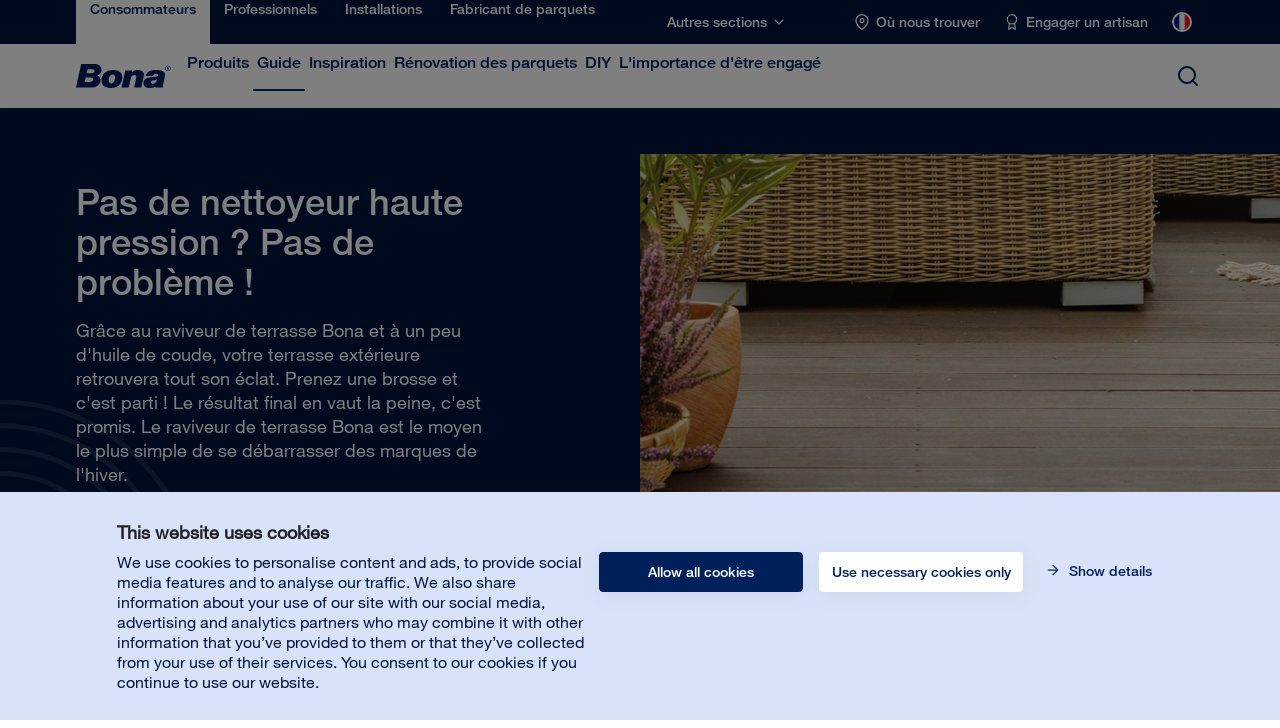

--- FILE ---
content_type: text/html; charset=utf-8
request_url: https://www.bona.com/fr/consommateurs/guide/frotter-votre-terrasse-avec-une-brosse-et-un-nettoyant/
body_size: 17473
content:
<!DOCTYPE html>
  <html lang="fr">
  <head>
    <script>dataLayer = [];</script>
    <script data-cookieconsent="ignore">
      function gtag() {
        dataLayer.push(arguments);
      }
      gtag("consent", "default", {
          ad_personalization: "denied",
          ad_storage: "denied",
          ad_user_data: "denied",
          analytics_storage: "denied",
          functionality_storage: "denied",
          personalization_storage: "denied",
          security_storage: "granted",
          wait_for_update: 500,
      });
      gtag("set", "ads_data_redaction", true);
      gtag("set", "url_passthrough", true);
  </script>
  <script id="Cookiebot" src="https://consent.cookiebot.com/uc.js" data-cbid="5602cf3f-7e4e-4b04-940d-4612b5f1c9be" type="text/javascript" defer></script>

  

  <!-- Google Tag Manager -->
  <script data-cookieconsent="statistics" type="text/plain">(function(w,d,s,l,i){w[l]=w[l]||[];w[l].push({'gtm.start':
  new Date().getTime(),event:'gtm.js'});var f=d.getElementsByTagName(s)[0],
  j=d.createElement(s),dl=l!='dataLayer'?'&l='+l:'';j.async=true;j.src=
  'https://www.googletagmanager.com/gtm.js?id='+i+dl;f.parentNode.insertBefore(j,f);
  })(window,document,'script','dataLayer','GTM-PK84JZD');</script>
  <!-- End Google Tag Manager -->
  
  
  <script>
    dataLayer.push({
      "site": {
        "environment": "Production",
        "context": "server",
        "language": "fr"
      }
    });
  </script>

  
  <meta charset="utf-8">
  <meta http-equiv="x-ua-compatible" content="ie=edge">
  <meta name="viewport" content="width=device-width, initial-scale=1">
  <link rel="apple-touch-icon" sizes="180x180" href="/static/favicon/apple-touch-icon.png">
  <link rel="icon" type="image/png" sizes="32x32" href="/static/favicon/favicon-32x32.png">
  <link rel="icon" type="image/png" sizes="16x16" href="/static/favicon/favicon-16x16.png">
  <link rel="manifest" href="/static/favicon/site.webmanifest">
  <link rel="mask-icon" href="/static/favicon/safari-pinned-tab.svg" color="#00205C">
  <meta name="msapplication-TileColor" content="#da532c">
  <meta name="theme-color" content="#ffffff">

  <link href="https://www.google-analytics.com" rel="preconnect" crossorigin>
  <link href="https://stats.g.doubleclick.net" rel="preconnect" crossorigin>
  <link href="https://www.google.com" rel="preconnect" crossorigin>
  <link href="https://apis.google.com" rel="preconnect" crossorigin>
  <link href="https://www.gstatic.com" rel="preconnect" crossorigin>
  <link href="https://cdnjs.cloudflare.com" rel="preconnect" crossorigin>
  <link href="https://consent.cookiebot.com" rel="preconnect" crossorigin>
  <link href="https://consentcdn.cookiebot.com" rel="preconnect" crossorigin>
  <link href="https://static.hotjar.com" rel="preconnect" crossorigin>
  <link href="https://www.googletagmanager.com" rel="preconnect" crossorigin>
  <link href="https://connect.facebook.net" rel="preconnect" crossorigin>
  <link href="https://www.facebook.com" rel="preconnect" crossorigin>
  <link href="https://www.youtube.com" rel="preconnect" crossorigin>

  <title>Frotter votre terrasse avec une brosse et un nettoyant</title>
  <meta name="description" content="">
  <meta property="og:title" content="Frotter votre terrasse avec une brosse et un nettoyant" />
  <meta property="og:type" content="website" />
  <meta property="og:url" content="https://www.bona.com/fr/consommateurs/guide/frotter-votre-terrasse-avec-une-brosse-et-un-nettoyant/" />
  <meta property="og:description" content="" />
  <meta property="og:image" content="https://www.bona.com/globalassets/shared/homeowner/clean-maintain/outdoor-landingpage-hero-small.png?preset=meta-og-image" />
  
  <style>
  @-webkit-keyframes heartbeat{0%{-webkit-transform:scale(1);transform:scale(1);opacity:1}50%{-webkit-transform:scale(1.1);transform:scale(1.1);opacity:.7}100%{-webkit-transform:scale(1);transform:scale(1);opacity:1}}@keyframes heartbeat{0%{-webkit-transform:scale(1);transform:scale(1);opacity:1}50%{-webkit-transform:scale(1.1);transform:scale(1.1);opacity:.7}100%{-webkit-transform:scale(1);transform:scale(1);opacity:1}}@-webkit-keyframes splash-remove{0%{opacity:1;-webkit-filter:blur(0);filter:blur(0)}100%{opacity:0;-webkit-filter:blur(5px);filter:blur(5px)}}@keyframes splash-remove{0%{opacity:1;-webkit-filter:blur(0);filter:blur(0)}100%{opacity:0;-webkit-filter:blur(5px);filter:blur(5px)}}.splash-remove{-webkit-animation:splash-remove .7s cubic-bezier(.55,.085,.68,.53) both;animation:splash-remove .7s cubic-bezier(.55,.085,.68,.53) both}.splash-pulse{-webkit-animation:heartbeat 1s ease-in-out 1s infinite both;animation:heartbeat 1s ease-in-out 1s infinite both}#noscript,#splash{position:fixed;top:0;bottom:0;right:0;left:0;background:white;display:-webkit-box;display:-ms-flexbox;display:flex;-webkit-box-align:center;-ms-flex-align:center;align-items:center;-webkit-box-pack:center;-ms-flex-pack:center;justify-content:center;z-index:9999}#noscript svg,#splash svg{height:auto;width:50%;max-width:200px;margin-bottom:15%}#noscript svg{height:60px;margin-bottom:30px}#noscript .container{width:100%;padding:0 15px 30px;box-sizing:border-box;text-align:center;margin-bottom:15%}#noscript{z-index:99991;-webkit-box-orient:vertical;-webkit-box-direction:normal;-ms-flex-direction:column;flex-direction:column;-webkit-box-align:center;-ms-flex-align:center;-ms-grid-row-align:center;align-items:center}
    </style>
    
  <link data-chunk="main" rel="stylesheet" href="/Dist/build-client/static/css/main.b504cc05.chunk.css">
<link data-chunk="StandardHeader-StandardHeader" rel="stylesheet" href="/Dist/build-client/static/css/StandardHeader-StandardHeader.d1acd781.chunk.css">
<link data-chunk="StandardContentPage-StandardContentPage" rel="stylesheet" href="/Dist/build-client/static/css/0.223e9d97.chunk.css">
<link data-chunk="StandardContentPage-StandardContentPage" rel="stylesheet" href="/Dist/build-client/static/css/StandardContentPage-StandardContentPage.7ee8e4ba.chunk.css">
  
  <link data-chunk="main" rel="preload" as="script" href="/Dist/build-client/static/js/runtime~main.07a632aa.js">
<link data-chunk="main" rel="preload" as="script" href="/Dist/build-client/static/js/64.64537b4f.chunk.js">
<link data-chunk="main" rel="preload" as="style" href="/Dist/build-client/static/css/main.b504cc05.chunk.css">
<link data-chunk="main" rel="preload" as="script" href="/Dist/build-client/static/js/main.061fa35c.chunk.js">
<link data-chunk="StandardHeader-StandardHeader" rel="preload" as="style" href="/Dist/build-client/static/css/StandardHeader-StandardHeader.d1acd781.chunk.css">
<link data-chunk="StandardHeader-StandardHeader" rel="preload" as="script" href="/Dist/build-client/static/js/StandardHeader-StandardHeader.b996630f.chunk.js">
<link data-chunk="StandardContentPage-StandardContentPage" rel="preload" as="style" href="/Dist/build-client/static/css/0.223e9d97.chunk.css">
<link data-chunk="StandardContentPage-StandardContentPage" rel="preload" as="script" href="/Dist/build-client/static/js/0.ef3c195d.chunk.js">
<link data-chunk="StandardContentPage-StandardContentPage" rel="preload" as="style" href="/Dist/build-client/static/css/StandardContentPage-StandardContentPage.7ee8e4ba.chunk.css">
<link data-chunk="StandardContentPage-StandardContentPage" rel="preload" as="script" href="/Dist/build-client/static/js/StandardContentPage-StandardContentPage.c78642f8.chunk.js">
<link data-parent-chunk="main" rel="prefetch" as="script" href="/Dist/build-client/static/js/68.ea7ccb6a.chunk.js">
<link data-parent-chunk="main" rel="prefetch" as="style" href="/Dist/build-client/static/css/1.ee4322b4.chunk.css">
<link data-parent-chunk="main" rel="prefetch" as="script" href="/Dist/build-client/static/js/1.d302a6bb.chunk.js">
<link data-parent-chunk="main" rel="prefetch" as="style" href="/Dist/build-client/static/css/9.6e1899bc.chunk.css">
<link data-parent-chunk="main" rel="prefetch" as="script" href="/Dist/build-client/static/js/9.94a39dfb.chunk.js">
<link data-parent-chunk="main" rel="prefetch" as="style" href="/Dist/build-client/static/css/ProductPage-ProductPage.ca5d1abf.chunk.css">
<link data-parent-chunk="main" rel="prefetch" as="script" href="/Dist/build-client/static/js/ProductPage-ProductPage.cd296d71.chunk.js">
<link data-parent-chunk="main" rel="prefetch" as="style" href="/Dist/build-client/static/css/6.55059b41.chunk.css">
<link data-parent-chunk="main" rel="prefetch" as="script" href="/Dist/build-client/static/js/6.c0224b2e.chunk.js">
<link data-parent-chunk="main" rel="prefetch" as="style" href="/Dist/build-client/static/css/CheckoutB2BPage-CheckoutB2BPage.e2f8da7e.chunk.css">
<link data-parent-chunk="main" rel="prefetch" as="script" href="/Dist/build-client/static/js/CheckoutB2BPage-CheckoutB2BPage.8dbd82c1.chunk.js">
<link data-parent-chunk="main" rel="prefetch" as="style" href="/Dist/build-client/static/css/CheckoutB2CPage-CheckoutB2CPage.f219d888.chunk.css">
<link data-parent-chunk="main" rel="prefetch" as="script" href="/Dist/build-client/static/js/CheckoutB2CPage-CheckoutB2CPage.8a6da3b9.chunk.js">
<link data-parent-chunk="main" rel="prefetch" as="style" href="/Dist/build-client/static/css/7.22dc8753.chunk.css">
<link data-parent-chunk="main" rel="prefetch" as="script" href="/Dist/build-client/static/js/7.3547da82.chunk.js">
<link data-parent-chunk="main" rel="prefetch" as="style" href="/Dist/build-client/static/css/SearchPage-SearchPage.4148dad9.chunk.css">
<link data-parent-chunk="main" rel="prefetch" as="script" href="/Dist/build-client/static/js/SearchPage-SearchPage.03da626d.chunk.js">
<link data-parent-chunk="main" rel="prefetch" as="style" href="/Dist/build-client/static/css/CategoryPage-CategoryPage.d93401e8.chunk.css">
<link data-parent-chunk="main" rel="prefetch" as="script" href="/Dist/build-client/static/js/CategoryPage-CategoryPage.19647029.chunk.js">
<link data-parent-chunk="main" rel="prefetch" as="style" href="/Dist/build-client/static/css/0.223e9d97.chunk.css">
<link data-parent-chunk="main" rel="prefetch" as="script" href="/Dist/build-client/static/js/0.ef3c195d.chunk.js">
<link data-parent-chunk="main" rel="prefetch" as="style" href="/Dist/build-client/static/css/StandardContentPage-StandardContentPage.7ee8e4ba.chunk.css">
<link data-parent-chunk="main" rel="prefetch" as="script" href="/Dist/build-client/static/js/StandardContentPage-StandardContentPage.c78642f8.chunk.js">
<link data-parent-chunk="main" rel="prefetch" as="style" href="/Dist/build-client/static/css/SegmentLandingPage-SegmentLandingPage.5c5375a1.chunk.css">
<link data-parent-chunk="main" rel="prefetch" as="script" href="/Dist/build-client/static/js/SegmentLandingPage-SegmentLandingPage.4e3eea80.chunk.js">
<link data-parent-chunk="main" rel="prefetch" as="style" href="/Dist/build-client/static/css/10.cf761371.chunk.css">
<link data-parent-chunk="main" rel="prefetch" as="script" href="/Dist/build-client/static/js/10.d67800b1.chunk.js">
<link data-parent-chunk="main" rel="prefetch" as="style" href="/Dist/build-client/static/css/OrderConfirmationB2BPage-OrderConfirmationB2BPage.7fffb216.chunk.css">
<link data-parent-chunk="main" rel="prefetch" as="script" href="/Dist/build-client/static/js/OrderConfirmationB2BPage-OrderConfirmationB2BPage.d9e7f645.chunk.js">
<link data-parent-chunk="main" rel="prefetch" as="style" href="/Dist/build-client/static/css/OrderConfirmationB2CPage-OrderConfirmationB2CPage.b0a72bbe.chunk.css">
<link data-parent-chunk="main" rel="prefetch" as="script" href="/Dist/build-client/static/js/OrderConfirmationB2CPage-OrderConfirmationB2CPage.ff8c5cac.chunk.js">
<link data-parent-chunk="main" rel="prefetch" as="style" href="/Dist/build-client/static/css/StoreLocatorPage-StoreLocatorPage.59c01ba5.chunk.css">
<link data-parent-chunk="main" rel="prefetch" as="script" href="/Dist/build-client/static/js/StoreLocatorPage-StoreLocatorPage.bab70e27.chunk.js">
<link data-parent-chunk="main" rel="prefetch" as="style" href="/Dist/build-client/static/css/OnBoardingPage-OnBoardingPage.b9518073.chunk.css">
<link data-parent-chunk="main" rel="prefetch" as="script" href="/Dist/build-client/static/js/OnBoardingPage-OnBoardingPage.bbae8191.chunk.js">
<link data-parent-chunk="main" rel="prefetch" as="style" href="/Dist/build-client/static/css/ErrorPage-ErrorPage.84acbbf2.chunk.css">
<link data-parent-chunk="main" rel="prefetch" as="script" href="/Dist/build-client/static/js/ErrorPage-ErrorPage.1509200e.chunk.js">
  <link rel="alternate" href="https://www.bona.com/en/homeowner/how-to/scrub-by-hand/" hreflang="en" /> 
<link rel="alternate" href="https://www.bona.com/de/privatkunden/tipps-und-tricks/holzterrasse-mit-schrubber-reinigen/" hreflang="de" /> 
<link rel="alternate" href="https://www.bona.com/fr/consommateurs/guide/frotter-votre-terrasse-avec-une-brosse-et-un-nettoyant/" hreflang="fr" /> 
<link rel="alternate" href="https://www.bona.com/sv/privat/goda-rad-guider/skrubba-med-effektivt-rengoringsmedel/" hreflang="sv" /> 
<link rel="alternate" href="https://www.bona.com/nl/consument/tips/boen-je-dekvloer-met-borstel-en-reiniger/" hreflang="nl" /> 
<link rel="alternate" href="https://www.bona.com/pl/wlasciciel-domu/instrukcje/scrub-your-deck-wih-brush-and-cleaner/" hreflang="pl" /> 
<link rel="alternate" href="https://www.bona.com/cz/majiteldomu/navody-tipy/vycistete-terasu-kartacem-a-cisticem/" hreflang="cs" /> 
<link rel="alternate" href="https://www.bona.com/fr-be/particuliers/procedure/frotter-votre-terrasse-avec-une-brosse-et-un-nettoyant/" hreflang="fr-be" /> 
<link rel="alternate" href="https://www.bona.com/ro/proprietar/cum-sa/spalati-terasa-exterioara-cu-peria-si-agent-de-curatare/" hreflang="ro" /> 
<link rel="alternate" href="https://www.bona.com/zh-cn/homeowner/how-to/scrub-your-deck-wih-brush-and-cleaner/" hreflang="zh-cn" /> 
<link rel="alternate" href="https://www.bona.com/en-sg/homeowner/how-to/scrub-by-hand/" hreflang="en-sg" /> 
<link rel="alternate" href="https://www.bona.com/en-my/homeowner/how-to/scrub-by-hand/" hreflang="en-my" /> 
<link rel="alternate" href="https://www.bona.com/en-in/homeowner/how-to/scrub-by-hand/" hreflang="en-in" /> 
<link rel="alternate" href="https://www.bona.com/de-at/privatkunden/tipps-und-tricks/holzterrasse-mit-schrubber-reinigen/" hreflang="de-at" /> 
<link rel="alternate" href="https://www.bona.com/de-ch/privatkunden/tipps-und-tricks/holzterrasse-mit-schrubber-reinigen/" hreflang="de-ch" /> 
<link rel="alternate" href="https://www.bona.com/nl-be/consument/tips/boen-je-dekvloer-met-borstel-en-reiniger/" hreflang="nl-be" /> 
<link rel="alternate" href="https://www.bona.com/en/homeowner/how-to/scrub-by-hand/" hreflang="x-default" /> 

  <link rel="canonical" href="https://www.bona.com/fr/consommateurs/guide/frotter-votre-terrasse-avec-une-brosse-et-un-nettoyant/" />
  

  <!-- Start Plausible -->
<script defer data-domain="bona.com" src="https://plausible.io/js/script.outbound-links.js"></script>
<!-- End Plausible -->

<!-- Start Microsoft Clarity -->
<script type="text/javascript">
    (function(c,l,a,r,i,t,y){
        c[a]=c[a]||function(){(c[a].q=c[a].q||[]).push(arguments)};
        t=l.createElement(r);t.async=1;t.src="https://www.clarity.ms/tag/"+i;
        y=l.getElementsByTagName(r)[0];y.parentNode.insertBefore(t,y);
    })(window, document, "clarity", "script", "to0nv7wr9n");
</script>
<!-- Stop Microsoft Clarity -->

  
  
  <script type="text/javascript">var appInsights=window.appInsights||function(config){function t(config){i[config]=function(){var t=arguments;i.queue.push(function(){i[config].apply(i,t)})}}var i={config:config},u=document,e=window,o="script",s="AuthenticatedUserContext",h="start",c="stop",l="Track",a=l+"Event",v=l+"Page",r,f;setTimeout(function(){var t=u.createElement(o);t.src=config.url||"https://js.monitor.azure.com/scripts/a/ai.0.js";u.getElementsByTagName(o)[0].parentNode.appendChild(t)});try{i.cookie=u.cookie}catch(y){}for(i.queue=[],r=["Event","Exception","Metric","PageView","Trace","Dependency"];r.length;)t("track"+r.pop());return t("set"+s),t("clear"+s),t(h+a),t(c+a),t(h+v),t(c+v),t("flush"),config.disableExceptionTracking||(r="onerror",t("_"+r),f=e[r],e[r]=function(config,t,u,e,o){var s=f&&f(config,t,u,e,o);return s!==!0&&i["_"+r](config,t,u,e,o),s}),i}({instrumentationKey:"a2fd1f40-2e45-45c4-b139-6ef6de274257",sdkExtension:"a"});window.appInsights=appInsights;appInsights.queue&&appInsights.queue.length===0&&appInsights.trackPageView();</script></head>
  <body class="">
    <!-- Google Tag Manager (noscript) -->
  <noscript><iframe src="https://www.googletagmanager.com/ns.html?id=GTM-PK84JZD"
  height="0" width="0" style="display:none;visibility:hidden"></iframe></noscript>
  <!-- End Google Tag Manager (noscript) -->
    
    <div id="splash">
    <svg
        class="splash-pulse"
        width="130"
        height="35"
        viewBox="0 0 130 35"
        xmlns="http://www.w3.org/2000/svg"
      >
        <path
          d="M76.786 9.119h-9.154L62.46 33.492h9.876L75.148 20.4c.576-2.534 1.846-4.647 4.862-4.647 1.697 0 3.327.775 2.764 3.4l-3.05 14.34h9.8l2.94-13.764c.45-2.1.688-3.567.688-4.647 0-4.788-4.341-6.573-8.698-6.573-2.485 0-5.565.997-7.668 3.08v-2.47zM7.087 0L0 33.491h21.75c1.704 0 3.562-.34 5.3-1.032 4.636-1.847 8.027-7.587 5.848-12.461-.806-1.8-1.969-2.856-3.463-3.723 2.953-1.097 5.173-3.577 5.53-7.02C35.475 4.364 31.519 0 26.23 0H7.087zm6.196 19.268h6.102c2.203 0 4.23.381 4.071 2.863-.165 2.59-2.586 3.38-4.454 3.38h-7.03l1.31-6.243zm2.466-11.694h6.316c1.867 0 3.553.548 3.33 2.587-.25 2.273-2.485 2.863-3.918 2.863H14.62l1.13-5.45zm19.19 15.141c0 8.553 5.779 11.41 12.9 11.41 11.903 0 15.588-8.686 15.588-14.93 0-7.37-4.98-10.656-12.55-10.656-10.558 0-15.937 6.765-15.937 14.176zm9.966-1.552c.6-3.524 2.638-6.33 5.403-6.33 2.845 0 3.832 2.908 3.233 6.433-.6 3.524-2.632 6.332-5.403 6.332-2.84 0-3.832-2.908-3.233-6.435zm57.95 4.771c0-1.507 1.501-2.324 3.066-2.58 3.66-.598 5.09-1.4 5.09-1.4-.737 3.977-2.423 5.903-5.137 6.121-1.833.15-3.018-.559-3.018-2.14zm2.906-9.048c.525-1.83 1.891-2.9 3.856-2.94 1.437-.03 2.97.462 2.97 1.919 0 2.47-5.296 2.447-7.968 2.733-7.13.76-12.02 2.388-12.02 8.819 0 4.646 3.783 6.694 8.046 6.694 2.693 0 6.076-.193 8.508-2.337-.102.56.003 1.186.13 1.718h10.338c-.354-.863-.521-2.107-.13-3.957l2.593-12.187c1.707-8.032-6.912-8.823-12.758-8.823-6.082 0-12.322 1.883-13.807 8.361h10.242zm20.414-6.95c2.137 0 3.825-1.656 3.825-3.732 0-2.075-1.688-3.73-3.825-3.73-2.138 0-3.825 1.655-3.825 3.73 0 2.076 1.687 3.731 3.825 3.731zm0-.574c-1.747 0-3.24-1.397-3.24-3.158 0-1.76 1.493-3.155 3.24-3.155 1.746 0 3.24 1.395 3.24 3.155 0 1.761-1.494 3.158-3.24 3.158zm.555-3.023c.741-.02 1.319-.317 1.319-1.12 0-.88-.734-1.081-1.484-1.081h-1.815v4.085h.585V6.34h.701l1.253 1.884h.7L126.73 6.34zm-1.395-.575V4.713h1.111c.452 0 1.017.076 1.017.497 0 .65-.908.554-1.427.554h-.7z"
          fill="#00205C"
          fill-rule="evenodd"
        />
      </svg>
    </div>
    
    <noscript id="noscript">
  <svg width="130" height="35" viewBox="0 0 130 35" xmlns="http://www.w3.org/2000/svg"><path d="M76.786 9.119h-9.154L62.46 33.492h9.876L75.148 20.4c.576-2.534 1.846-4.647 4.862-4.647 1.697 0 3.327.775 2.764 3.4l-3.05 14.34h9.8l2.94-13.764c.45-2.1.688-3.567.688-4.647 0-4.788-4.341-6.573-8.698-6.573-2.485 0-5.565.997-7.668 3.08v-2.47zM7.087 0L0 33.491h21.75c1.704 0 3.562-.34 5.3-1.032 4.636-1.847 8.027-7.587 5.848-12.461-.806-1.8-1.969-2.856-3.463-3.723 2.953-1.097 5.173-3.577 5.53-7.02C35.475 4.364 31.519 0 26.23 0H7.087zm6.196 19.268h6.102c2.203 0 4.23.381 4.071 2.863-.165 2.59-2.586 3.38-4.454 3.38h-7.03l1.31-6.243zm2.466-11.694h6.316c1.867 0 3.553.548 3.33 2.587-.25 2.273-2.485 2.863-3.918 2.863H14.62l1.13-5.45zm19.19 15.141c0 8.553 5.779 11.41 12.9 11.41 11.903 0 15.588-8.686 15.588-14.93 0-7.37-4.98-10.656-12.55-10.656-10.558 0-15.937 6.765-15.937 14.176zm9.966-1.552c.6-3.524 2.638-6.33 5.403-6.33 2.845 0 3.832 2.908 3.233 6.433-.6 3.524-2.632 6.332-5.403 6.332-2.84 0-3.832-2.908-3.233-6.435zm57.95 4.771c0-1.507 1.501-2.324 3.066-2.58 3.66-.598 5.09-1.4 5.09-1.4-.737 3.977-2.423 5.903-5.137 6.121-1.833.15-3.018-.559-3.018-2.14zm2.906-9.048c.525-1.83 1.891-2.9 3.856-2.94 1.437-.03 2.97.462 2.97 1.919 0 2.47-5.296 2.447-7.968 2.733-7.13.76-12.02 2.388-12.02 8.819 0 4.646 3.783 6.694 8.046 6.694 2.693 0 6.076-.193 8.508-2.337-.102.56.003 1.186.13 1.718h10.338c-.354-.863-.521-2.107-.13-3.957l2.593-12.187c1.707-8.032-6.912-8.823-12.758-8.823-6.082 0-12.322 1.883-13.807 8.361h10.242zm20.414-6.95c2.137 0 3.825-1.656 3.825-3.732 0-2.075-1.688-3.73-3.825-3.73-2.138 0-3.825 1.655-3.825 3.73 0 2.076 1.687 3.731 3.825 3.731zm0-.574c-1.747 0-3.24-1.397-3.24-3.158 0-1.76 1.493-3.155 3.24-3.155 1.746 0 3.24 1.395 3.24 3.155 0 1.761-1.494 3.158-3.24 3.158zm.555-3.023c.741-.02 1.319-.317 1.319-1.12 0-.88-.734-1.081-1.484-1.081h-1.815v4.085h.585V6.34h.701l1.253 1.884h.7L126.73 6.34zm-1.395-.575V4.713h1.111c.452 0 1.017.076 1.017.497 0 .65-.908.554-1.427.554h-.7z" fill="#00205C" fill-rule="evenodd"/></svg>
  <div class="container">
    Ce site web nécessite JavaScript pour fonctionner correctement. Veuillez activer JavaScript dans votre navigateur.
  </div>
</noscript>
    
    <div id="root"></div>
    <script>window.__PRELOADED_STATE__ = {"header":{"links":[{"href":"/fr/consommateurs/","text":"Consommateurs","id":6851,"segmentId":"SegmentHomeowner","linkId":6851,"active":true,"storeLocatorHref":"/fr/consommateurs/trouver-bona/","storeLocatorHeading":"Où nous trouver","certifiedCraftsmanHref":"/fr/consommateurs/rechercher-un-artisan/","certifiedCraftsmanHeading":"Engager un artisan","customerServiceHref":"","shippingAndReturnHref":"","subLinks":[{"href":"/fr/produits/consommateurs/","text":"Produits","iteration":2,"id":1073741936,"linkId":"2_1073741936","subLinks":[{"href":"/fr/produits/consommateurs/nettoyants/","text":"Nettoyants","iteration":3,"id":1073741938,"linkId":"3_1073741938","subLinks":[{"href":"/fr/produits/consommateurs/nettoyants/parquets/","text":"Bois","iteration":4,"id":1073741963,"linkId":"4_1073741963","subLinks":[],"isRootCategoryPage":false,"displayInDesktopNavigation":false,"relationSortOrder":0},{"href":"/fr/produits/consommateurs/nettoyants/sols-durs/","text":"Sols durs","iteration":4,"id":1073741964,"linkId":"4_1073741964","subLinks":[],"isRootCategoryPage":false,"displayInDesktopNavigation":false,"relationSortOrder":1},{"href":"/fr/produits/consommateurs/nettoyants/exterieur/","text":"Extérieur","iteration":4,"id":1073741965,"linkId":"4_1073741965","subLinks":[],"isRootCategoryPage":false,"displayInDesktopNavigation":false,"relationSortOrder":2}],"isRootCategoryPage":false,"displayInDesktopNavigation":false,"relationSortOrder":0},{"href":"/fr/produits/consommateurs/balais-accessoires-pads/","text":"Balais, accessoires et pads","iteration":3,"id":1073741937,"linkId":"3_1073741937","subLinks":[{"href":"/fr/produits/consommateurs/balais-accessoires-pads/pads/","text":"Pad de balayage","iteration":4,"id":1073741969,"linkId":"4_1073741969","subLinks":[],"isRootCategoryPage":false,"displayInDesktopNavigation":false,"relationSortOrder":0},{"href":"/fr/produits/consommateurs/balais-accessoires-pads/kits-de-nettoyage/","text":"Kits","iteration":4,"id":1073741968,"linkId":"4_1073741968","subLinks":[],"isRootCategoryPage":false,"displayInDesktopNavigation":false,"relationSortOrder":1},{"href":"/fr/produits/consommateurs/balais-accessoires-pads/balais/","text":"Balais","iteration":4,"id":1073741967,"linkId":"4_1073741967","subLinks":[],"isRootCategoryPage":false,"displayInDesktopNavigation":false,"relationSortOrder":2}],"isRootCategoryPage":false,"displayInDesktopNavigation":false,"relationSortOrder":1},{"href":"/fr/produits/consommateurs/polishs/","text":"Polishs","iteration":3,"id":1073741941,"linkId":"3_1073741941","subLinks":[{"href":"/fr/produits/consommateurs/polishs/parquets/","text":"Bois","iteration":4,"id":1073741970,"linkId":"4_1073741970","subLinks":[],"isRootCategoryPage":false,"displayInDesktopNavigation":false,"relationSortOrder":0},{"href":"/fr/produits/consommateurs/polishs/sols-durs/","text":"Sol dur","iteration":4,"id":1073741971,"linkId":"4_1073741971","subLinks":[],"isRootCategoryPage":false,"displayInDesktopNavigation":false,"relationSortOrder":1}],"isRootCategoryPage":false,"displayInDesktopNavigation":false,"relationSortOrder":2},{"href":"/fr/produits/consommateurs/gamme-diy-bona-home/","text":"Do-It-Yourself","iteration":3,"id":1073741962,"linkId":"3_1073741962","subLinks":[{"href":"/fr/produits/consommateurs/gamme-diy-bona-home/huiles-et-cires-interieures/","text":"Huiles et cires intérieures","iteration":4,"id":1073741943,"linkId":"4_1073741943","subLinks":[],"isRootCategoryPage":false,"displayInDesktopNavigation":false,"relationSortOrder":0},{"href":"/fr/produits/consommateurs/gamme-diy-bona-home/colles/","text":"Colles","iteration":4,"id":1073741947,"linkId":"4_1073741947","subLinks":[],"isRootCategoryPage":false,"displayInDesktopNavigation":false,"relationSortOrder":1},{"href":"/fr/produits/consommateurs/gamme-diy-bona-home/vitrificateurs/","text":"Vernis","iteration":4,"id":1073741942,"linkId":"4_1073741942","subLinks":[],"isRootCategoryPage":false,"displayInDesktopNavigation":false,"relationSortOrder":2},{"href":"/fr/produits/consommateurs/gamme-diy-bona-home/reparation/","text":"Réparation","iteration":4,"id":1073741944,"linkId":"4_1073741944","subLinks":[],"isRootCategoryPage":false,"displayInDesktopNavigation":false,"relationSortOrder":3},{"href":"/fr/produits/consommateurs/gamme-diy-bona-home/outils-et-accessoires/","text":"Outils et accessoires","iteration":4,"id":1073741946,"linkId":"4_1073741946","subLinks":[{"href":"/fr/produits/consommateurs/gamme-diy-bona-home/outils-et-accessoires/accessories/","text":"Accessories","iteration":5,"id":1073742031,"linkId":"5_1073742031","subLinks":[],"isRootCategoryPage":false,"displayInDesktopNavigation":false,"relationSortOrder":1}],"isRootCategoryPage":false,"displayInDesktopNavigation":false,"relationSortOrder":4},{"href":"/fr/produits/consommateurs/gamme-diy-bona-home/huiles-exterieures/","text":"Huiles extérieures","iteration":4,"id":1073742001,"linkId":"4_1073742001","subLinks":[],"isRootCategoryPage":false,"displayInDesktopNavigation":false,"relationSortOrder":5}],"isRootCategoryPage":false,"displayInDesktopNavigation":false,"relationSortOrder":4}],"isRootCategoryPage":true,"displayInDesktopNavigation":true},{"href":"/fr/consommateurs/guide/","text":"Guide","iteration":2,"id":6853,"linkId":"2_6853","subLinks":[{"href":"/fr/consommateurs/guide/parquets-clairs-traites-avec-une-huile-cire-dure-un-vernis-ou-une-huile/","text":"Parquets clairs traités avec une huile-cire dure, un vernis ou une huile","iteration":3,"id":42155,"linkId":"3_42155","subLinks":[],"isRootCategoryPage":false,"displayInDesktopNavigation":true}],"isRootCategoryPage":false,"displayInDesktopNavigation":true},{"href":"/fr/consommateurs/renovation-des-parquets/","text":"Inspiration","iteration":2,"id":6869,"linkId":"2_6869","subLinks":[{"href":"/fr/consommateurs/renovation-des-parquets/garden-atmosphere/","text":"Garden Atmosphere","iteration":3,"id":6870,"linkId":"3_6870","subLinks":[],"isRootCategoryPage":false,"displayInDesktopNavigation":true},{"href":"/fr/consommateurs/renovation-des-parquets/nordic-shimmer/","text":"Nordic Shimmer","iteration":3,"id":6871,"linkId":"3_6871","subLinks":[],"isRootCategoryPage":false,"displayInDesktopNavigation":true},{"href":"/fr/consommateurs/renovation-des-parquets/touch-of-grace/","text":"Touch of Grace","iteration":3,"id":6872,"linkId":"3_6872","subLinks":[],"isRootCategoryPage":false,"displayInDesktopNavigation":true},{"href":"/fr/consommateurs/renovation-des-parquets/malibu-dreams/","text":"Malibu Dreams","iteration":3,"id":6873,"linkId":"3_6873","subLinks":[],"isRootCategoryPage":false,"displayInDesktopNavigation":true},{"href":"/fr/consommateurs/renovation-des-parquets/new-modern/","text":"New Modern","iteration":3,"id":6874,"linkId":"3_6874","subLinks":[],"isRootCategoryPage":false,"displayInDesktopNavigation":true}],"isRootCategoryPage":false,"displayInDesktopNavigation":true},{"href":"/fr/consommateurs/renovation-des-parquets2/","text":"Rénovation des parquets","iteration":2,"id":46228,"linkId":"2_46228","subLinks":[],"isRootCategoryPage":false,"displayInDesktopNavigation":true},{"href":"/fr/consommateurs/diy/","text":"DIY","iteration":2,"id":6862,"linkId":"2_6862","subLinks":[{"href":"/fr/consommateurs/diy/preparation-de-la-renovation-d-un-parquet/","text":"Préparation de la rénovation d'un parquet","iteration":3,"id":6863,"linkId":"3_6863","subLinks":[],"isRootCategoryPage":false,"displayInDesktopNavigation":true},{"href":"/fr/consommateurs/diy/poncage-d-un-parquet/","text":"Ponçage d'un parquet","iteration":3,"id":6864,"linkId":"3_6864","subLinks":[],"isRootCategoryPage":false,"displayInDesktopNavigation":true},{"href":"/fr/consommateurs/diy/vitrification-d-un-parquet/","text":"Vitrification d'un parquet","iteration":3,"id":6865,"linkId":"3_6865","subLinks":[],"isRootCategoryPage":false,"displayInDesktopNavigation":true},{"href":"/fr/consommateurs/diy/mise-en-huile-d-un-parquet/","text":"Mise en huile d'un parquet","iteration":3,"id":6866,"linkId":"3_6866","subLinks":[],"isRootCategoryPage":false,"displayInDesktopNavigation":true},{"href":"/fr/consommateurs/diy/application-d-huile-cire-dure-sur-un-parquet/","text":"Application d'huile-cire dure sur un parquet","iteration":3,"id":6867,"linkId":"3_6867","subLinks":[],"isRootCategoryPage":false,"displayInDesktopNavigation":true},{"href":"/fr/consommateurs/diy/utilisation-des-colles-bona-home/","text":"Utilisation des colles Bona Home","iteration":3,"id":6868,"linkId":"3_6868","subLinks":[],"isRootCategoryPage":false,"displayInDesktopNavigation":true}],"isRootCategoryPage":false,"displayInDesktopNavigation":true},{"href":"/fr/consommateurs/l-importance-d-etre-engage/","text":"L'importance d'être engagé","iteration":2,"id":6852,"linkId":"2_6852","subLinks":[],"isRootCategoryPage":false,"displayInDesktopNavigation":true},{"href":"/fr/consommateurs/engager-un-artisan-certifie-Bona/","text":"Engager un artisan certifié Bona","iteration":2,"id":6966,"linkId":"2_6966","subLinks":[],"isRootCategoryPage":false,"displayInDesktopNavigation":false},{"href":"/fr/consommateurs/rechercher-un-artisan/","text":"Engager un artisan","iteration":2,"id":10368,"linkId":"2_10368","subLinks":[],"isRootCategoryPage":false,"displayInDesktopNavigation":false},{"href":"/fr/consommateurs/beaute-et-proprete-pour-vos-carrelages/","text":"Beauté et propreté pour vos carrelages","iteration":2,"id":98028,"linkId":"2_98028","subLinks":[],"isRootCategoryPage":false,"displayInDesktopNavigation":false}],"allowLogin":false},{"href":"/fr/professionnels/","text":"Professionnels","id":849,"segmentId":"SegmentProfessional","linkId":849,"active":false,"storeLocatorHref":"/fr/professionnels/ou-nous-trouver/","storeLocatorHeading":"Où nous trouver","certifiedCraftsmanHref":"","customerServiceHref":"","shippingAndReturnHref":"","subLinks":[{"href":"/fr/produits/professionnels/","text":"Produits","iteration":2,"id":1073741897,"linkId":"2_1073741897","subLinks":[{"href":"/fr/produits/professionnels/protections/","text":"Protections","iteration":3,"id":1073741898,"linkId":"3_1073741898","subLinks":[{"href":"/fr/produits/professionnels/protections/vernis/","text":"Vernis","iteration":4,"id":1073741899,"linkId":"4_1073741899","subLinks":[{"href":"/fr/produits/professionnels/protections/vernis/wood-floor-lacquers/","text":"Vernis parquets","iteration":5,"id":1073742040,"linkId":"5_1073742040","subLinks":[],"isRootCategoryPage":false,"displayInDesktopNavigation":false,"relationSortOrder":0},{"href":"/fr/produits/professionnels/protections/vernis/resilient-floor-lacquers/","text":"Vernis sols souples","iteration":5,"id":1073742041,"linkId":"5_1073742041","subLinks":[],"isRootCategoryPage":false,"displayInDesktopNavigation":false,"relationSortOrder":1},{"href":"/fr/produits/professionnels/protections/vernis/sport-floor-lacquers/","text":"Vernis sols sportifs","iteration":5,"id":1073742042,"linkId":"5_1073742042","subLinks":[],"isRootCategoryPage":false,"displayInDesktopNavigation":false,"relationSortOrder":2}],"isRootCategoryPage":false,"displayInDesktopNavigation":false,"relationSortOrder":0},{"href":"/fr/produits/professionnels/protections/primaires/","text":"Primaires parquet Bona - Vernis professionnel haute qualité - Ecologique","iteration":4,"id":1073741900,"linkId":"4_1073741900","subLinks":[{"href":"/fr/produits/professionnels/protections/primaires/wood-floor-primers/","text":"Primaires parquets","iteration":5,"id":1073742043,"linkId":"5_1073742043","subLinks":[],"isRootCategoryPage":false,"displayInDesktopNavigation":false,"relationSortOrder":0},{"href":"/fr/produits/professionnels/protections/primaires/resilient-floor-primers/","text":"Primaires sols souples","iteration":5,"id":1073742044,"linkId":"5_1073742044","subLinks":[],"isRootCategoryPage":false,"displayInDesktopNavigation":false,"relationSortOrder":1},{"href":"/fr/produits/professionnels/protections/primaires/sport-floor-primers/","text":"Primaires sols sportifs","iteration":5,"id":1073742045,"linkId":"5_1073742045","subLinks":[],"isRootCategoryPage":false,"displayInDesktopNavigation":false,"relationSortOrder":2}],"isRootCategoryPage":false,"displayInDesktopNavigation":false,"relationSortOrder":1},{"href":"/fr/produits/professionnels/protections/huiles-et-cires/","text":"Huiles et cires","iteration":4,"id":1073741901,"linkId":"4_1073741901","subLinks":[{"href":"/fr/produits/professionnels/protections/huiles-et-cires/huiles-protection/","text":"Huiles - traitement contre l'usure","iteration":5,"id":1073741980,"linkId":"5_1073741980","subLinks":[],"isRootCategoryPage":false,"displayInDesktopNavigation":false,"relationSortOrder":0},{"href":"/fr/produits/professionnels/protections/huiles-et-cires/huiles-decoration/","text":"Huiles - décoration","iteration":5,"id":1073741981,"linkId":"5_1073741981","subLinks":[],"isRootCategoryPage":false,"displayInDesktopNavigation":false,"relationSortOrder":1},{"href":"/fr/produits/professionnels/protections/huiles-et-cires/huiles-exterieur/","text":"Huiles - extérieur","iteration":5,"id":1073741982,"linkId":"5_1073741982","subLinks":[],"isRootCategoryPage":false,"displayInDesktopNavigation":false,"relationSortOrder":2}],"isRootCategoryPage":false,"displayInDesktopNavigation":false,"relationSortOrder":4},{"href":"/fr/produits/professionnels/protections/peintures/","text":"Peintures","iteration":4,"id":1073741978,"linkId":"4_1073741978","subLinks":[],"isRootCategoryPage":false,"displayInDesktopNavigation":false,"relationSortOrder":5},{"href":"/fr/produits/professionnels/protections/mastics/","text":"Mastics","iteration":4,"id":1073741902,"linkId":"4_1073741902","subLinks":[],"isRootCategoryPage":false,"displayInDesktopNavigation":false,"relationSortOrder":7},{"href":"/fr/produits/professionnels/protections/outils-et-accessoires/","text":"Outils et accessoires","iteration":4,"id":1073741903,"linkId":"4_1073741903","subLinks":[],"isRootCategoryPage":false,"displayInDesktopNavigation":false,"relationSortOrder":8}],"isRootCategoryPage":false,"displayInDesktopNavigation":false,"relationSortOrder":0},{"href":"/fr/produits/professionnels/colles/","text":"Colle parquet professionnelle Bona - Produit haute qualité - Ecologique","iteration":3,"id":1073741904,"linkId":"3_1073741904","subLinks":[{"href":"/fr/produits/professionnels/colles/colles-reactives-silane/","text":"Colles réactives silane","iteration":4,"id":1073741905,"linkId":"4_1073741905","subLinks":[],"isRootCategoryPage":false,"displayInDesktopNavigation":false,"relationSortOrder":0},{"href":"/fr/produits/professionnels/colles/primaires/","text":"Primaires","iteration":4,"id":1073741908,"linkId":"4_1073741908","subLinks":[],"isRootCategoryPage":false,"displayInDesktopNavigation":false,"relationSortOrder":1},{"href":"/fr/produits/professionnels/colles/barriere-anti-humidite/","text":"Barrière contre l'humidité","iteration":4,"id":1073741909,"linkId":"4_1073741909","subLinks":[],"isRootCategoryPage":false,"displayInDesktopNavigation":false,"relationSortOrder":2},{"href":"/fr/produits/professionnels/colles/ragreages/","text":"Ragréages","iteration":4,"id":1073741999,"linkId":"4_1073741999","subLinks":[],"isRootCategoryPage":false,"displayInDesktopNavigation":false,"relationSortOrder":3},{"href":"/fr/produits/professionnels/colles/colles-reactives-pu/","text":"Colles réactives PU","iteration":4,"id":1073741906,"linkId":"4_1073741906","subLinks":[],"isRootCategoryPage":false,"displayInDesktopNavigation":false,"relationSortOrder":4},{"href":"/fr/produits/professionnels/colles/colles-a-dispersion/","text":"Colles à dispersion","iteration":4,"id":1073741907,"linkId":"4_1073741907","subLinks":[],"isRootCategoryPage":false,"displayInDesktopNavigation":false,"relationSortOrder":5},{"href":"/fr/produits/professionnels/colles/underlayments/","text":"Underlayments","iteration":4,"id":1073742050,"linkId":"4_1073742050","subLinks":[],"isRootCategoryPage":false,"displayInDesktopNavigation":false,"relationSortOrder":6},{"href":"/fr/produits/professionnels/colles/accessoires/","text":"Outils et accessoires","iteration":4,"id":1073741910,"linkId":"4_1073741910","subLinks":[],"isRootCategoryPage":false,"displayInDesktopNavigation":false,"relationSortOrder":7}],"isRootCategoryPage":false,"displayInDesktopNavigation":false,"relationSortOrder":1},{"href":"/fr/produits/professionnels/machines/","text":"Ponceuse à parquet - Machine professionnelle haute qualité","iteration":3,"id":1073741911,"linkId":"3_1073741911","subLinks":[{"href":"/fr/produits/professionnels/machines/monobrosses/","text":"Monobrosse parquet - Machine professionnelle haute qualité","iteration":4,"id":1073741915,"linkId":"4_1073741915","subLinks":[],"isRootCategoryPage":false,"displayInDesktopNavigation":false,"relationSortOrder":0},{"href":"/fr/produits/professionnels/machines/ponceuses-a-bande/","text":"Ponceuses à bande - Machine professionnelle haute qualité","iteration":4,"id":1073741912,"linkId":"4_1073741912","subLinks":[],"isRootCategoryPage":false,"displayInDesktopNavigation":false,"relationSortOrder":1},{"href":"/fr/produits/professionnels/machines/confinement-de-la-poussiere/","text":"Confinement des poussières","iteration":4,"id":1073741916,"linkId":"4_1073741916","subLinks":[],"isRootCategoryPage":false,"displayInDesktopNavigation":false,"relationSortOrder":2},{"href":"/fr/produits/professionnels/machines/bordeuses/","text":"Bordeuses","iteration":4,"id":1073741914,"linkId":"4_1073741914","subLinks":[],"isRootCategoryPage":false,"displayInDesktopNavigation":false,"relationSortOrder":3},{"href":"/fr/produits/professionnels/machines/ponceuses-a-tambour/","text":"Ponceuses à tambour","iteration":4,"id":1073741913,"linkId":"4_1073741913","subLinks":[],"isRootCategoryPage":false,"displayInDesktopNavigation":false,"relationSortOrder":4},{"href":"/fr/produits/professionnels/machines/other-machines/","text":"Autres machines","iteration":4,"id":1073741998,"linkId":"4_1073741998","subLinks":[],"isRootCategoryPage":false,"displayInDesktopNavigation":false,"relationSortOrder":5},{"href":"/fr/produits/professionnels/machines/outils-et-accessoires/","text":"Outils et accessoires","iteration":4,"id":1073741917,"linkId":"4_1073741917","subLinks":[],"isRootCategoryPage":false,"displayInDesktopNavigation":false,"relationSortOrder":6},{"href":"/fr/produits/professionnels/machines/spareparts/","text":"Pièces détachées","iteration":4,"id":1073742000,"linkId":"4_1073742000","subLinks":[],"isRootCategoryPage":false,"displayInDesktopNavigation":false,"relationSortOrder":7}],"isRootCategoryPage":false,"displayInDesktopNavigation":false,"relationSortOrder":3},{"href":"/fr/produits/professionnels/abrasifs/","text":"Abrasifs","iteration":3,"id":1073741988,"linkId":"3_1073741988","subLinks":[{"href":"/fr/produits/professionnels/abrasifs/8600-vert-en-ceramique/","text":"8600 vert en céramique","iteration":4,"id":1073741996,"linkId":"4_1073741996","subLinks":[],"isRootCategoryPage":false,"displayInDesktopNavigation":false,"relationSortOrder":0},{"href":"/fr/produits/professionnels/abrasifs/8300-bleu-en-zircon/","text":"8300 bleu en zircon","iteration":4,"id":1073741990,"linkId":"4_1073741990","subLinks":[],"isRootCategoryPage":false,"displayInDesktopNavigation":false,"relationSortOrder":1},{"href":"/fr/produits/professionnels/abrasifs/8100-noir-en-carbure-de-silicium/","text":"8100 noir en carbure de silicium","iteration":4,"id":1073741991,"linkId":"4_1073741991","subLinks":[],"isRootCategoryPage":false,"displayInDesktopNavigation":false,"relationSortOrder":2},{"href":"/fr/produits/professionnels/abrasifs/8700-en-ceramique-platine/","text":"8700 en céramique platine","iteration":4,"id":1073741989,"linkId":"4_1073741989","subLinks":[],"isRootCategoryPage":false,"displayInDesktopNavigation":false,"relationSortOrder":3},{"href":"/fr/produits/professionnels/abrasifs/8500-rouge-en-oxyde-d-aluminium/","text":"8500 rouge en oxyde d'aluminium","iteration":4,"id":1073741993,"linkId":"4_1073741993","subLinks":[],"isRootCategoryPage":false,"displayInDesktopNavigation":false,"relationSortOrder":4},{"href":"/fr/produits/professionnels/abrasifs/net-abrasives/","text":"Net Abrasives","iteration":4,"id":1073742049,"linkId":"4_1073742049","subLinks":[],"isRootCategoryPage":false,"displayInDesktopNavigation":false,"relationSortOrder":5},{"href":"/fr/produits/professionnels/abrasifs/abrasifs-diamant/","text":"Abrasifs Diamant","iteration":4,"id":1073741992,"linkId":"4_1073741992","subLinks":[],"isRootCategoryPage":false,"displayInDesktopNavigation":false,"relationSortOrder":6},{"href":"/fr/produits/professionnels/abrasifs/grille-pads/","text":"Nets, grilles et pads","iteration":4,"id":1073741994,"linkId":"4_1073741994","subLinks":[],"isRootCategoryPage":false,"displayInDesktopNavigation":false,"relationSortOrder":7},{"href":"/fr/produits/professionnels/abrasifs/autres-abrasifs/","text":"Autres abrasifs","iteration":4,"id":1073742010,"linkId":"4_1073742010","subLinks":[],"isRootCategoryPage":false,"displayInDesktopNavigation":false,"relationSortOrder":8}],"isRootCategoryPage":false,"displayInDesktopNavigation":false,"relationSortOrder":4},{"href":"/fr/produits/professionnels/entretien-des-sols/","text":"Entretien des sols","iteration":3,"id":1073741921,"linkId":"3_1073741921","subLinks":[{"href":"/fr/produits/professionnels/entretien-des-sols/produits-pour-les-professionnels-du-nettoyage/","text":"Produits pour les professionnels du nettoyage","iteration":4,"id":1073741926,"linkId":"4_1073741926","subLinks":[{"href":"/fr/produits/professionnels/entretien-des-sols/produits-pour-les-professionnels-du-nettoyage/entretien-des-parquets/","text":"Entretien des parquets","iteration":5,"id":1073742012,"linkId":"5_1073742012","subLinks":[],"isRootCategoryPage":false,"displayInDesktopNavigation":false,"relationSortOrder":0},{"href":"/fr/produits/professionnels/entretien-des-sols/produits-pour-les-professionnels-du-nettoyage/resilient-floor-care/","text":"Entretien des sols souples","iteration":5,"id":1073742013,"linkId":"5_1073742013","subLinks":[],"isRootCategoryPage":false,"displayInDesktopNavigation":false,"relationSortOrder":1}],"isRootCategoryPage":false,"displayInDesktopNavigation":false,"relationSortOrder":0},{"href":"/fr/produits/professionnels/entretien-des-sols/nettoyants/","text":"Nettoyants","iteration":4,"id":1073741923,"linkId":"4_1073741923","subLinks":[],"isRootCategoryPage":false,"displayInDesktopNavigation":false,"relationSortOrder":1},{"href":"/fr/produits/professionnels/entretien-des-sols/polish-et-raviveurs/","text":"Polishs et raviveurs","iteration":4,"id":1073741922,"linkId":"4_1073741922","subLinks":[],"isRootCategoryPage":false,"displayInDesktopNavigation":false,"relationSortOrder":2},{"href":"/fr/produits/professionnels/entretien-des-sols/machines/","text":"Machines","iteration":4,"id":1073741924,"linkId":"4_1073741924","subLinks":[],"isRootCategoryPage":false,"displayInDesktopNavigation":false,"relationSortOrder":3},{"href":"/fr/produits/professionnels/entretien-des-sols/accessoires/","text":"Outils et accessoires","iteration":4,"id":1073741925,"linkId":"4_1073741925","subLinks":[],"isRootCategoryPage":false,"displayInDesktopNavigation":false,"relationSortOrder":4}],"isRootCategoryPage":false,"displayInDesktopNavigation":false,"relationSortOrder":5}],"isRootCategoryPage":true,"displayInDesktopNavigation":true},{"href":"/fr/professionnels/pose-et-renovation/","text":"Pose et rénovation","iteration":2,"id":8349,"linkId":"2_8349","subLinks":[{"href":"/fr/professionnels/pose-et-renovation/pose-dun-nouveau-parquet/","text":"Pose d'un nouveau parquet","iteration":3,"id":2286,"linkId":"3_2286","subLinks":[],"isRootCategoryPage":false,"displayInDesktopNavigation":true},{"href":"/fr/professionnels/pose-et-renovation/poncage/","text":"Ponçage","iteration":3,"id":2430,"linkId":"3_2430","subLinks":[{"href":"/fr/professionnels/pose-et-renovation/poncage/systeme-flexisand-pro/","text":"Ponceuse multifonction Bona - Machine haute qualité","iteration":4,"id":2515,"linkId":"4_2515","subLinks":[],"isRootCategoryPage":false,"displayInDesktopNavigation":true},{"href":"/fr/professionnels/pose-et-renovation/poncage/resultats-du-test-poncage-grossier-et-intermediaire/","text":"Résultats du test - ponçage grossier et intermédiaire","iteration":4,"id":2470,"linkId":"4_2470","subLinks":[],"isRootCategoryPage":false,"displayInDesktopNavigation":true},{"href":"/fr/professionnels/pose-et-renovation/poncage/resultats-du-test-poncage-fin/","text":"Résultats du test - ponçage fin","iteration":4,"id":2864,"linkId":"4_2864","subLinks":[],"isRootCategoryPage":false,"displayInDesktopNavigation":true},{"href":"/fr/professionnels/pose-et-renovation/poncage/technologie-de-brossage/","text":"Technologie de brossage","iteration":4,"id":2469,"linkId":"4_2469","subLinks":[],"isRootCategoryPage":false,"displayInDesktopNavigation":true}],"isRootCategoryPage":false,"displayInDesktopNavigation":true},{"href":"/fr/professionnels/pose-et-renovation/programme-bronze/","text":"Programme Bronze","iteration":3,"id":2285,"linkId":"3_2285","subLinks":[],"isRootCategoryPage":false,"displayInDesktopNavigation":true},{"href":"/fr/professionnels/pose-et-renovation/programme-argent/","text":"Programme Argent","iteration":3,"id":955,"linkId":"3_955","subLinks":[{"href":"/fr/professionnels/pose-et-renovation/programme-argent/garantie-de-survitrification/","text":"Garantie de survitrification","iteration":4,"id":23860,"linkId":"4_23860","subLinks":[],"isRootCategoryPage":false,"displayInDesktopNavigation":true}],"isRootCategoryPage":false,"displayInDesktopNavigation":true},{"href":"/fr/professionnels/pose-et-renovation/programme-or/","text":"Programme Or","iteration":3,"id":2284,"linkId":"3_2284","subLinks":[],"isRootCategoryPage":false,"displayInDesktopNavigation":true},{"href":"/fr/professionnels/pose-et-renovation/terrasse/","text":"Machine nettoyage terrasse professionnelle","iteration":3,"id":2555,"linkId":"3_2555","subLinks":[],"isRootCategoryPage":false,"displayInDesktopNavigation":true},{"href":"/fr/professionnels/pose-et-renovation/parquets-huiles/","text":"Parquets huilés","iteration":3,"id":3586,"linkId":"3_3586","subLinks":[],"isRootCategoryPage":false,"displayInDesktopNavigation":true},{"href":"/fr/professionnels/pose-et-renovation/systeme-sols-souples/","text":"Système sols souples","iteration":3,"id":5034,"linkId":"3_5034","subLinks":[],"isRootCategoryPage":false,"displayInDesktopNavigation":true},{"href":"/fr/professionnels/pose-et-renovation/systemesupersport/","text":"Rénovation des sols sportifs","iteration":3,"id":37212,"linkId":"3_37212","subLinks":[],"isRootCategoryPage":false,"displayInDesktopNavigation":true}],"isRootCategoryPage":false,"displayInDesktopNavigation":true},{"href":"/fr/professionnels/conception--inspiration/","text":"Design et inspiration","iteration":2,"id":8555,"linkId":"2_8555","subLinks":[{"href":"/fr/professionnels/conception--inspiration/texture-couleur-protection/","text":"Texture, couleur, protection","iteration":3,"id":8093,"linkId":"3_8093","subLinks":[],"isRootCategoryPage":false,"displayInDesktopNavigation":true}],"isRootCategoryPage":false,"displayInDesktopNavigation":true},{"href":"/fr/professionnels/entretien/","text":"Entretien","iteration":2,"id":12753,"linkId":"2_12753","subLinks":[{"href":"/fr/professionnels/entretien/guide-entretien-des-parquets/","text":"Guides d'entretien des parquets","iteration":3,"id":13176,"linkId":"3_13176","subLinks":[],"isRootCategoryPage":false,"displayInDesktopNavigation":true},{"href":"/fr/professionnels/entretien/renovez/","text":"Rénovez","iteration":3,"id":13175,"linkId":"3_13175","subLinks":[],"isRootCategoryPage":false,"displayInDesktopNavigation":true},{"href":"/fr/professionnels/entretien/remise-a-neuf/","text":"Remise à neuf","iteration":3,"id":13174,"linkId":"3_13174","subLinks":[],"isRootCategoryPage":false,"displayInDesktopNavigation":true},{"href":"/fr/professionnels/entretien/survitrification/","text":"Survitrification","iteration":3,"id":13173,"linkId":"3_13173","subLinks":[],"isRootCategoryPage":false,"displayInDesktopNavigation":true}],"isRootCategoryPage":false,"displayInDesktopNavigation":true},{"href":"/fr/professionnels/references/","text":"Références","iteration":2,"id":2869,"linkId":"2_2869","subLinks":[],"isRootCategoryPage":false,"displayInDesktopNavigation":false},{"href":"/fr/professionnels/artisan-certifie-bona/","text":"Artisan certifié Bona","iteration":2,"id":4858,"linkId":"2_4858","subLinks":[],"isRootCategoryPage":false,"displayInDesktopNavigation":false},{"href":"/fr/professionnels/annulation-de-commande/","text":"Annulation de commande","iteration":2,"id":14,"linkId":"2_14","subLinks":[],"isRootCategoryPage":false,"displayInDesktopNavigation":false},{"href":"/fr/professionnels/actualites/","text":"Actualités","iteration":2,"id":12179,"linkId":"2_12179","subLinks":[{"href":"/fr/professionnels/actualites/lames-diamant-bona/","text":"Lames Diamant Bona","iteration":3,"id":38470,"linkId":"3_38470","subLinks":[],"isRootCategoryPage":false,"displayInDesktopNavigation":false},{"href":"/fr/professionnels/actualites/bona-ergoedge/","text":"Bona ErgoEdge","iteration":3,"id":38414,"linkId":"3_38414","subLinks":[],"isRootCategoryPage":false,"displayInDesktopNavigation":false},{"href":"/fr/professionnels/actualites/l-hygiene-assuree-des-sols/","text":"L'hygiène assurée des sols","iteration":3,"id":12304,"linkId":"3_12304","subLinks":[],"isRootCategoryPage":false,"displayInDesktopNavigation":false},{"href":"/fr/professionnels/actualites/trba-250/","text":"TRBA 250","iteration":3,"id":12303,"linkId":"3_12303","subLinks":[],"isRootCategoryPage":false,"displayInDesktopNavigation":false},{"href":"/fr/professionnels/actualites/bona-quantum/","text":"Bona Quantum","iteration":3,"id":12180,"linkId":"3_12180","subLinks":[],"isRootCategoryPage":false,"displayInDesktopNavigation":false}],"isRootCategoryPage":false,"displayInDesktopNavigation":false},{"href":"/fr/professionnels/faq/","text":"FAQ","iteration":2,"id":17237,"linkId":"2_17237","subLinks":[],"isRootCategoryPage":false,"displayInDesktopNavigation":false},{"href":"/fr/professionnels/rapport-IVL/","text":"Rapport IVL","iteration":2,"id":30160,"linkId":"2_30160","subLinks":[],"isRootCategoryPage":false,"displayInDesktopNavigation":false},{"href":"/fr/professionnels/information-consommateurs/","text":"Information Consommateurs","iteration":2,"id":32324,"linkId":"2_32324","subLinks":[],"isRootCategoryPage":false,"displayInDesktopNavigation":false},{"href":"/fr/professionnels/rapport-ivl2/","text":"Rapport IVL","iteration":2,"id":36600,"linkId":"2_36600","subLinks":[],"isRootCategoryPage":false,"displayInDesktopNavigation":false}],"allowLogin":true},{"href":"/fr/installations/","text":"Installations","id":24126,"segmentId":"SegmentFacilitySolutions","linkId":24126,"active":false,"storeLocatorHref":"","certifiedCraftsmanHref":"","customerServiceHref":"","shippingAndReturnHref":"","subLinks":[{"href":"/fr/produits/entretien-professionnel/","text":"Produits","iteration":2,"id":1073742016,"linkId":"2_1073742016","subLinks":[{"href":"/fr/produits/entretien-professionnel/systeme-professionnel-bona/","text":"Bona Commercial System","iteration":3,"id":1073742017,"linkId":"3_1073742017","subLinks":[{"href":"/fr/produits/entretien-professionnel/systeme-professionnel-bona/prep-us/","text":"Prep","iteration":4,"id":1073742019,"linkId":"4_1073742019","subLinks":[],"isRootCategoryPage":false,"displayInDesktopNavigation":false,"relationSortOrder":0},{"href":"/fr/produits/entretien-professionnel/systeme-professionnel-bona/abrasion-system-us/","text":"Sanding","iteration":4,"id":1073742020,"linkId":"4_1073742020","subLinks":[],"isRootCategoryPage":false,"displayInDesktopNavigation":false,"relationSortOrder":2},{"href":"/fr/produits/entretien-professionnel/systeme-professionnel-bona/coatings-us/","text":"Resilient Floor Coatings","iteration":4,"id":1073742021,"linkId":"4_1073742021","subLinks":[],"isRootCategoryPage":false,"displayInDesktopNavigation":false,"relationSortOrder":3},{"href":"/fr/produits/entretien-professionnel/systeme-professionnel-bona/wood-floor-coatings/","text":"Wood Floor Coatings","iteration":4,"id":1073742037,"linkId":"4_1073742037","subLinks":[],"isRootCategoryPage":false,"displayInDesktopNavigation":false,"relationSortOrder":5},{"href":"/fr/produits/entretien-professionnel/systeme-professionnel-bona/cleaning-and-maintenance-us/","text":"Cleaning and Maintenance","iteration":4,"id":1073742024,"linkId":"4_1073742024","subLinks":[],"isRootCategoryPage":false,"displayInDesktopNavigation":false,"relationSortOrder":8}],"isRootCategoryPage":false,"displayInDesktopNavigation":false,"relationSortOrder":0}],"isRootCategoryPage":true,"displayInDesktopNavigation":true},{"href":"/fr/installations/solutions/","text":"Solutions","iteration":2,"id":53986,"linkId":"2_53986","subLinks":[{"href":"/fr/installations/solutions/repenser/","text":"Repenser","iteration":3,"id":53987,"linkId":"3_53987","subLinks":[],"isRootCategoryPage":false,"displayInDesktopNavigation":true},{"href":"/fr/installations/solutions/renover/","text":"Rénover​","iteration":3,"id":53988,"linkId":"3_53988","subLinks":[],"isRootCategoryPage":false,"displayInDesktopNavigation":true},{"href":"/fr/installations/solutions/moderniser/","text":"Moderniser","iteration":3,"id":53254,"linkId":"3_53254","subLinks":[],"isRootCategoryPage":false,"displayInDesktopNavigation":true}],"isRootCategoryPage":false,"displayInDesktopNavigation":true},{"href":"/fr/installations/secteurs/","text":"Secteurs","iteration":2,"id":52990,"linkId":"2_52990","subLinks":[{"href":"/fr/installations/secteurs/sante/","text":"Santé","iteration":3,"id":52994,"linkId":"3_52994","subLinks":[],"isRootCategoryPage":false,"displayInDesktopNavigation":true},{"href":"/fr/installations/secteurs/education/","text":"Éducation","iteration":3,"id":52995,"linkId":"3_52995","subLinks":[],"isRootCategoryPage":false,"displayInDesktopNavigation":true},{"href":"/fr/installations/secteurs/administration-publique/","text":"Administration publique","iteration":3,"id":52996,"linkId":"3_52996","subLinks":[],"isRootCategoryPage":false,"displayInDesktopNavigation":true},{"href":"/fr/installations/secteurs/commerce-de-detail/","text":"Commerce de détail","iteration":3,"id":52997,"linkId":"3_52997","subLinks":[],"isRootCategoryPage":false,"displayInDesktopNavigation":true}],"isRootCategoryPage":false,"displayInDesktopNavigation":true},{"href":"/fr/installations/types-de-sols/","text":"Types de sols","iteration":2,"id":52991,"linkId":"2_52991","subLinks":[{"href":"/fr/installations/types-de-sols/sols-souples/","text":"Sols souples","iteration":3,"id":52998,"linkId":"3_52998","subLinks":[],"isRootCategoryPage":false,"displayInDesktopNavigation":true},{"href":"/fr/installations/types-de-sols/bois/","text":"Bois","iteration":3,"id":52999,"linkId":"3_52999","subLinks":[],"isRootCategoryPage":false,"displayInDesktopNavigation":true}],"isRootCategoryPage":false,"displayInDesktopNavigation":true},{"href":"/fr/installations/references/","text":"Réferences","iteration":2,"id":52992,"linkId":"2_52992","subLinks":[],"isRootCategoryPage":false,"displayInDesktopNavigation":true},{"href":"/fr/installations/responsable-du-développement-durable/","text":"Responsable du développement durable","iteration":2,"id":113576,"linkId":"2_113576","subLinks":[],"isRootCategoryPage":false,"displayInDesktopNavigation":true},{"href":"/fr/installations/newsletters-bona-solutions-dédiées-établissements/","text":"Newsletters Bona sur les solutions dédiées aux établissements","iteration":2,"id":41923,"linkId":"2_41923","subLinks":[{"href":"/fr/installations/newsletters-bona-solutions-dédiées-établissements/actualite-t2-2021/","text":"Actualités – T2 2021","iteration":3,"id":41969,"linkId":"3_41969","subLinks":[],"isRootCategoryPage":false,"displayInDesktopNavigation":false},{"href":"/fr/installations/newsletters-bona-solutions-dédiées-établissements/actualite-t1-2021/","text":"Actualités – T1 2021","iteration":3,"id":41924,"linkId":"3_41924","subLinks":[],"isRootCategoryPage":false,"displayInDesktopNavigation":false}],"isRootCategoryPage":false,"displayInDesktopNavigation":false}],"allowLogin":false},{"href":"/fr/fabricant-de-parquets/","text":"Fabricant de parquets","id":125,"segmentId":"SegmentIndustrialCoating","linkId":125,"active":false,"storeLocatorHref":"","certifiedCraftsmanHref":"","customerServiceHref":"","shippingAndReturnHref":"","subLinks":[{"href":"/fr/fabricant-de-parquets/durabilite/","text":"Durabilité","iteration":2,"id":93077,"linkId":"2_93077","subLinks":[],"isRootCategoryPage":false,"displayInDesktopNavigation":true},{"href":"/fr/fabricant-de-parquets/conception/","text":"Conception","iteration":2,"id":93099,"linkId":"2_93099","subLinks":[],"isRootCategoryPage":false,"displayInDesktopNavigation":true},{"href":"/fr/fabricant-de-parquets/technologie/","text":"Technologie","iteration":2,"id":93136,"linkId":"2_93136","subLinks":[],"isRootCategoryPage":false,"displayInDesktopNavigation":true},{"href":"/fr/fabricant-de-parquets/substrates/","text":"Supports","iteration":2,"id":93165,"linkId":"2_93165","subLinks":[],"isRootCategoryPage":false,"displayInDesktopNavigation":true},{"href":"/fr/fabricant-de-parquets/accompagnement/","text":"Accompagnement","iteration":2,"id":93182,"linkId":"2_93182","subLinks":[],"isRootCategoryPage":false,"displayInDesktopNavigation":true},{"href":"/fr/fabricant-de-parquets/nos-partenaires/","text":"Nos partenaires","iteration":2,"id":3009,"linkId":"2_3009","subLinks":[],"isRootCategoryPage":false,"displayInDesktopNavigation":true},{"href":"/fr/fabricant-de-parquets/nous-contacter/","text":"Nous contacter","iteration":2,"id":3010,"linkId":"2_3010","subLinks":[],"isRootCategoryPage":false,"displayInDesktopNavigation":true},{"href":"/fr/fabricant-de-parquets/systemes-de-produits/","text":"Systèmes de produits","iteration":2,"id":1458,"linkId":"2_1458","subLinks":[],"isRootCategoryPage":false,"displayInDesktopNavigation":false},{"href":"/fr/fabricant-de-parquets/solutions/","text":"Solutions","iteration":2,"id":93199,"linkId":"2_93199","subLinks":[],"isRootCategoryPage":false,"displayInDesktopNavigation":false},{"href":"/fr/fabricant-de-parquets/sante-et-environnement/","text":"Santé et environnement","iteration":2,"id":3008,"linkId":"2_3008","subLinks":[],"isRootCategoryPage":false,"displayInDesktopNavigation":false}],"allowLogin":false},{"href":"/fr/architectes-et-designers/","text":"Architectes et designers","id":97514,"linkId":97514,"active":false,"storeLocatorHref":"","certifiedCraftsmanHref":"","customerServiceHref":"","shippingAndReturnHref":"","subLinks":[{"href":"/fr/architectes-et-designers/parquets/","text":"Parquets","iteration":2,"id":97739,"linkId":"2_97739","subLinks":[],"isRootCategoryPage":false,"displayInDesktopNavigation":true},{"href":"/fr/architectes-et-designers/colles/","text":"Colles","iteration":2,"id":97542,"linkId":"2_97542","subLinks":[],"isRootCategoryPage":false,"displayInDesktopNavigation":true},{"href":"/fr/architectes-et-designers/sols-souples/","text":"Sols souples","iteration":2,"id":97725,"linkId":"2_97725","subLinks":[],"isRootCategoryPage":false,"displayInDesktopNavigation":true},{"href":"/fr/architectes-et-designers/assistance-directe/","text":"Assistance directe","iteration":2,"id":98319,"linkId":"2_98319","subLinks":[],"isRootCategoryPage":false,"displayInDesktopNavigation":true}],"allowLogin":false},{"href":"/fr/a-propos-de-bona/","text":"À propos de Bona","id":126,"linkId":126,"active":false,"storeLocatorHref":"","certifiedCraftsmanHref":"","customerServiceHref":"","shippingAndReturnHref":"","subLinks":[{"href":"/fr/a-propos-de-bona/notre-histoire/","text":"Notre histoire","iteration":2,"id":2999,"linkId":"2_2999","subLinks":[],"isRootCategoryPage":false,"displayInDesktopNavigation":true},{"href":"/fr/a-propos-de-bona/notre-engagement/","text":"Notre engagement","iteration":2,"id":3004,"linkId":"2_3004","subLinks":[],"isRootCategoryPage":false,"displayInDesktopNavigation":true},{"href":"/fr/a-propos-de-bona/developpement-durable/","text":"Développement durable","iteration":2,"id":7618,"linkId":"2_7618","subLinks":[{"href":"/fr/a-propos-de-bona/developpement-durable/votre-foyer/","text":"Votre foyer","iteration":3,"id":7620,"linkId":"3_7620","subLinks":[],"isRootCategoryPage":false,"displayInDesktopNavigation":true},{"href":"/fr/a-propos-de-bona/developpement-durable/sante/","text":"Santé","iteration":3,"id":7619,"linkId":"3_7619","subLinks":[],"isRootCategoryPage":false,"displayInDesktopNavigation":true},{"href":"/fr/a-propos-de-bona/developpement-durable/la-responsabilite-bona/","text":"La responsabilité Bona","iteration":3,"id":7621,"linkId":"3_7621","subLinks":[],"isRootCategoryPage":false,"displayInDesktopNavigation":true}],"isRootCategoryPage":false,"displayInDesktopNavigation":true},{"href":"/fr/a-propos-de-bona/carrières/","text":"Carrières","iteration":2,"id":3321,"linkId":"2_3321","subLinks":[],"isRootCategoryPage":false,"displayInDesktopNavigation":true},{"href":"/fr/a-propos-de-bona/presse-et-media/","text":"Presse et Média","iteration":2,"id":3322,"linkId":"2_3322","subLinks":[{"href":"/fr/a-propos-de-bona/presse-et-media/archive/","text":"Archive","iteration":3,"id":23879,"linkId":"3_23879","subLinks":[],"isRootCategoryPage":false,"displayInDesktopNavigation":true}],"isRootCategoryPage":false,"displayInDesktopNavigation":true},{"href":"/fr/a-propos-de-bona/nous-contacter/","text":"Contactez-nous","iteration":2,"id":3323,"linkId":"2_3323","subLinks":[],"isRootCategoryPage":false,"displayInDesktopNavigation":true}],"allowLogin":false}],"mainLinks":[{"href":"/fr/produits/consommateurs/","text":"Produits","iteration":2,"id":1073741936,"linkId":"2_1073741936","subLinks":[{"href":"/fr/produits/consommateurs/nettoyants/","text":"Nettoyants","iteration":3,"id":1073741938,"linkId":"3_1073741938","subLinks":[{"href":"/fr/produits/consommateurs/nettoyants/parquets/","text":"Bois","iteration":4,"id":1073741963,"linkId":"4_1073741963","subLinks":[],"isRootCategoryPage":false,"displayInDesktopNavigation":false,"relationSortOrder":0},{"href":"/fr/produits/consommateurs/nettoyants/sols-durs/","text":"Sols durs","iteration":4,"id":1073741964,"linkId":"4_1073741964","subLinks":[],"isRootCategoryPage":false,"displayInDesktopNavigation":false,"relationSortOrder":1},{"href":"/fr/produits/consommateurs/nettoyants/exterieur/","text":"Extérieur","iteration":4,"id":1073741965,"linkId":"4_1073741965","subLinks":[],"isRootCategoryPage":false,"displayInDesktopNavigation":false,"relationSortOrder":2}],"isRootCategoryPage":false,"displayInDesktopNavigation":false,"relationSortOrder":0},{"href":"/fr/produits/consommateurs/balais-accessoires-pads/","text":"Balais, accessoires et pads","iteration":3,"id":1073741937,"linkId":"3_1073741937","subLinks":[{"href":"/fr/produits/consommateurs/balais-accessoires-pads/pads/","text":"Pad de balayage","iteration":4,"id":1073741969,"linkId":"4_1073741969","subLinks":[],"isRootCategoryPage":false,"displayInDesktopNavigation":false,"relationSortOrder":0},{"href":"/fr/produits/consommateurs/balais-accessoires-pads/kits-de-nettoyage/","text":"Kits","iteration":4,"id":1073741968,"linkId":"4_1073741968","subLinks":[],"isRootCategoryPage":false,"displayInDesktopNavigation":false,"relationSortOrder":1},{"href":"/fr/produits/consommateurs/balais-accessoires-pads/balais/","text":"Balais","iteration":4,"id":1073741967,"linkId":"4_1073741967","subLinks":[],"isRootCategoryPage":false,"displayInDesktopNavigation":false,"relationSortOrder":2}],"isRootCategoryPage":false,"displayInDesktopNavigation":false,"relationSortOrder":1},{"href":"/fr/produits/consommateurs/polishs/","text":"Polishs","iteration":3,"id":1073741941,"linkId":"3_1073741941","subLinks":[{"href":"/fr/produits/consommateurs/polishs/parquets/","text":"Bois","iteration":4,"id":1073741970,"linkId":"4_1073741970","subLinks":[],"isRootCategoryPage":false,"displayInDesktopNavigation":false,"relationSortOrder":0},{"href":"/fr/produits/consommateurs/polishs/sols-durs/","text":"Sol dur","iteration":4,"id":1073741971,"linkId":"4_1073741971","subLinks":[],"isRootCategoryPage":false,"displayInDesktopNavigation":false,"relationSortOrder":1}],"isRootCategoryPage":false,"displayInDesktopNavigation":false,"relationSortOrder":2},{"href":"/fr/produits/consommateurs/gamme-diy-bona-home/","text":"Do-It-Yourself","iteration":3,"id":1073741962,"linkId":"3_1073741962","subLinks":[{"href":"/fr/produits/consommateurs/gamme-diy-bona-home/huiles-et-cires-interieures/","text":"Huiles et cires intérieures","iteration":4,"id":1073741943,"linkId":"4_1073741943","subLinks":[],"isRootCategoryPage":false,"displayInDesktopNavigation":false,"relationSortOrder":0},{"href":"/fr/produits/consommateurs/gamme-diy-bona-home/colles/","text":"Colles","iteration":4,"id":1073741947,"linkId":"4_1073741947","subLinks":[],"isRootCategoryPage":false,"displayInDesktopNavigation":false,"relationSortOrder":1},{"href":"/fr/produits/consommateurs/gamme-diy-bona-home/vitrificateurs/","text":"Vernis","iteration":4,"id":1073741942,"linkId":"4_1073741942","subLinks":[],"isRootCategoryPage":false,"displayInDesktopNavigation":false,"relationSortOrder":2},{"href":"/fr/produits/consommateurs/gamme-diy-bona-home/reparation/","text":"Réparation","iteration":4,"id":1073741944,"linkId":"4_1073741944","subLinks":[],"isRootCategoryPage":false,"displayInDesktopNavigation":false,"relationSortOrder":3},{"href":"/fr/produits/consommateurs/gamme-diy-bona-home/outils-et-accessoires/","text":"Outils et accessoires","iteration":4,"id":1073741946,"linkId":"4_1073741946","subLinks":[{"href":"/fr/produits/consommateurs/gamme-diy-bona-home/outils-et-accessoires/accessories/","text":"Accessories","iteration":5,"id":1073742031,"linkId":"5_1073742031","subLinks":[],"isRootCategoryPage":false,"displayInDesktopNavigation":false,"relationSortOrder":1}],"isRootCategoryPage":false,"displayInDesktopNavigation":false,"relationSortOrder":4},{"href":"/fr/produits/consommateurs/gamme-diy-bona-home/huiles-exterieures/","text":"Huiles extérieures","iteration":4,"id":1073742001,"linkId":"4_1073742001","subLinks":[],"isRootCategoryPage":false,"displayInDesktopNavigation":false,"relationSortOrder":5}],"isRootCategoryPage":false,"displayInDesktopNavigation":false,"relationSortOrder":4}],"isRootCategoryPage":true,"displayInDesktopNavigation":true},{"href":"/fr/consommateurs/guide/","text":"Guide","iteration":2,"id":6853,"linkId":"2_6853","isRootCategoryPage":false,"displayInDesktopNavigation":true},{"href":"/fr/consommateurs/renovation-des-parquets/","text":"Inspiration","iteration":2,"id":6869,"linkId":"2_6869","isRootCategoryPage":false,"displayInDesktopNavigation":true},{"href":"/fr/consommateurs/renovation-des-parquets2/","text":"Rénovation des parquets","iteration":2,"id":46228,"linkId":"2_46228","isRootCategoryPage":false,"displayInDesktopNavigation":true},{"href":"/fr/consommateurs/diy/","text":"DIY","iteration":2,"id":6862,"linkId":"2_6862","isRootCategoryPage":false,"displayInDesktopNavigation":true},{"href":"/fr/consommateurs/l-importance-d-etre-engage/","text":"L'importance d'être engagé","iteration":2,"id":6852,"linkId":"2_6852","isRootCategoryPage":false,"displayInDesktopNavigation":true}]},"footer":{"contactUsTitle":"Nous contacter","contactUsText":"<p>T&eacute;l&eacute;phone : <a href=\"tel:0388491860\">03 88 49 18 60</a><br />E-mail&nbsp;: <a href=\"mailto:Email:%20infofrance@bona.com\">infofrance@bona.com</a></p>\n<p><strong>BONA FRANCE<br /></strong></p>\n<p>Le Parc Wiesel<br />13 rue du Wiesel<br />67118 GEISPOLSHEIM</p>","companyDesc":{"text":"<p>Bona est une entreprise familiale mondiale qui fournit des produits pour l'installation, la r&eacute;novation, l'entretien des sols premium. Fond&eacute;e en 1919, Bona propose des produits pour les rev&ecirc;tements de sol premium, notamment le parquet, le carrelage, le vinyle, les sols souples, le caoutchouc et le parquet stratifi&eacute;.</p>\n<p><a href=\"/fr/mentions-legales/\">Mentions l&eacute;gales</a>&nbsp;et&nbsp;<a href=\"/fr/politique-de-confidentialite/\">Politique de confidentialit&eacute;</a></p>","logoUrl":"/globalassets/shared/corporate/bona-white.svg","copyRight":"© Bona AB","facebook":{"href":"https://www.facebook.com/bonafloorcarefrance","text":"Facebook","isMedia":false},"instagram":{"href":"https://www.instagram.com/bonafloorcare","text":"Instagram","isMedia":false},"linkedIn":{"href":"https://www.linkedin.com/company/bona-ab","text":"LinkedIn","isMedia":false},"middleLink":{"href":"/fr/politique-de-confidentialite/","text":"Politique de confidentialité","isMedia":false},"leftLink":{"href":"/fr/mentions-legales/","text":"Mentions légales","isMedia":false}},"linkListLeft":{"title":"Service client","linkList":[{"href":"/fr/consommateurs/trouver-bona/","text":"Trouver Bona","isMedia":false},{"href":"/fr/consommateurs/rechercher-un-artisan/","text":"Rechercher un artisan","isMedia":false}]},"linkListRight":{"title":"À propos de Bona","linkList":[{"href":"/fr/a-propos-de-bona/","text":"À propos de Bona","isMedia":false},{"href":"/fr/a-propos-de-bona/notre-histoire/","text":"Notre histoire","isMedia":false},{"href":"/fr/a-propos-de-bona/notre-engagement/","text":"Notre engagement","isMedia":false},{"href":"/fr/a-propos-de-bona/developpement-durable/","text":"Développement durable","isMedia":false},{"href":"/fr/a-propos-de-bona/carri%C3%A8res/","text":"Travailler chez Bona","isMedia":false},{"href":"/fr/a-propos-de-bona/presse-et-media/","text":"Presse et Média","isMedia":false},{"href":"/fr/a-propos-de-bona/nous-contacter/","text":"Nous contacter","isMedia":false}]}},"languagePicker":{"languages":[{"name":"Global","cc":"en","flagUrl":"/globalassets/shared/flags/global-update.svg","linkUrl":"/en/","region":"global"},{"name":"Asia Pacific","cc":"en-my","flagUrl":"/contentassets/c0b2fc604a1e4b8bad9c402ce8146746/global.svg","linkUrl":"/en-my/","region":"asia"},{"name":"Australia","cc":"en-au","flagUrl":"/globalassets/shared/flags/au.svg","linkUrl":"/en-au/","region":"oceania"},{"name":"Austria","cc":"de-at","flagUrl":"/globalassets/shared/flags/at.svg","linkUrl":"/de-at/","region":"europe"},{"name":"Belarus","cc":"be","flagUrl":"/globalassets/shared/flags/by.svg","linkUrl":"/by/","region":"europe"},{"name":"Belgium (FR)","cc":"fr-be","flagUrl":"/globalassets/shared/flags/be.svg","linkUrl":"/fr-be/","region":"europe"},{"name":"Belgium (NL)","cc":"nl-be","flagUrl":"/globalassets/shared/flags/be.svg","linkUrl":"/nl-be/","region":"europe"},{"name":"Bulgaria","cc":"bg","flagUrl":"/globalassets/shared/flags/bg.svg","linkUrl":"/bg/","region":"europe"},{"name":"Canada (EN)","cc":"en-ca","flagUrl":"/globalassets/shared/flags/ca.svg","linkUrl":"/en-ca/","region":"america"},{"name":"Canada (FR)","cc":"fr-ca","flagUrl":"/globalassets/shared/flags/ca.svg","linkUrl":"/en-ca/","region":"america"},{"name":"China ( 中文)","cc":"zh-cn","flagUrl":"/globalassets/shared/flags/cn.svg","linkUrl":"/zh-cn/","region":"asia"},{"name":"China Hong Kong","cc":"zh-hk","flagUrl":"/globalassets/shared/flags/hk.svg","linkUrl":"/zh-hk/","region":"asia"},{"name":"China Taiwan ( 中文)","cc":"zh-tw","flagUrl":"/globalassets/shared/flags/tw.svg","linkUrl":"/zh-tw/","region":"asia"},{"name":"Croatia","cc":"hr","flagUrl":"/globalassets/shared/flags/hr.svg","linkUrl":"/hr/","region":"europe"},{"name":"Czech Republic & Slovakia","cc":"cs","flagUrl":"/globalassets/shared/flags/cz.svg","linkUrl":"/cz/","region":"europe"},{"name":"Denmark","cc":"da-dk","flagUrl":"/globalassets/shared/flags/dk.svg","linkUrl":"/da-dk/","region":"europe"},{"name":"Finland","cc":"fi","flagUrl":"/globalassets/shared/flags/fi.svg","linkUrl":"/fi/","region":"europe"},{"name":"France","cc":"fr","flagUrl":"/globalassets/shared/flags/fr.svg","linkUrl":"/fr/","region":"europe"},{"name":"Germany","cc":"de","flagUrl":"/globalassets/shared/flags/de.svg","linkUrl":"/de/","region":"europe"},{"name":"Greece","cc":"el","flagUrl":"/globalassets/shared/flags/gr.svg","linkUrl":"/gr/","region":"europe"},{"name":"Hungary","cc":"hu","flagUrl":"/globalassets/shared/flags/hu.svg","linkUrl":"/hu/","region":"europe"},{"name":"India (EN)","cc":"en-in","flagUrl":"/globalassets/shared/flags/in.svg","linkUrl":"/en-in/","region":"asia"},{"name":"Israel","cc":"he-il","flagUrl":"/globalassets/shared/flags/il.svg","linkUrl":"/he-il/","region":"asia"},{"name":"Italy","cc":"it","flagUrl":"/globalassets/shared/flags/it.svg","linkUrl":"/it/","region":"europe"},{"name":"Japan (日本語)","cc":"ja-jp","flagUrl":"/globalassets/shared/flags/jp.svg","linkUrl":"/ja-jp/","region":"asia"},{"name":"Latin America (ES)","cc":"es-419","flagUrl":"/contentassets/021a421d96f24488a402ebecb1226153/global.svg","linkUrl":"/es-lat/","region":"america"},{"name":"Lithuania","cc":"lt","flagUrl":"/globalassets/shared/flags/lt.svg","linkUrl":"/lt/","region":"europe"},{"name":"Luxemburg (FR)","cc":"fr-be","flagUrl":"/globalassets/shared/flags/lu.svg","linkUrl":"/fr-be/","region":"europe"},{"name":"Morocco (FR)","cc":"ar-ma","flagUrl":"/globalassets/shared/flags/ma.svg","linkUrl":"/ar-ma/","region":"africa"},{"name":"Netherlands","cc":"nl","flagUrl":"/globalassets/shared/flags/nl.svg","linkUrl":"/nl/","region":"europe"},{"name":"New Zealand","cc":"en-nz","flagUrl":"/globalassets/shared/flags/nz.svg","linkUrl":"/en-nz/","region":"oceania"},{"name":"Norway","cc":"nb-no","flagUrl":"/globalassets/shared/flags/no.svg","linkUrl":"/nb-no/","region":"europe"},{"name":"Poland","cc":"pl","flagUrl":"/globalassets/shared/flags/pl.svg","linkUrl":"/pl/","region":"europe"},{"name":"Portugal","cc":"pt","flagUrl":"/globalassets/shared/flags/pt.svg","linkUrl":"/pt/","region":"europe"},{"name":"Romania","cc":"ro","flagUrl":"/globalassets/shared/flags/ro.svg","linkUrl":"/ro/","region":"europe"},{"name":"Russia","cc":"ru","flagUrl":"/globalassets/shared/flags/ru.svg","linkUrl":"/ru/","region":"europe"},{"name":"Serbia","cc":"sr","flagUrl":"/globalassets/shared/flags/rs.svg","linkUrl":"/sr/","region":"europe"},{"name":"Singapore","cc":"en-sg","flagUrl":"/globalassets/shared/flags/sg.svg","linkUrl":"/en-sg/","region":"asia"},{"name":"Slovenia","cc":"sl","flagUrl":"/globalassets/shared/flags/si.svg","linkUrl":"/si/","region":"europe"},{"name":"South Africa (EN)","cc":"en-za","flagUrl":"/globalassets/shared/flags/za.svg","linkUrl":"/en-za/","region":"africa"},{"name":"Spain","cc":"es","flagUrl":"/globalassets/shared/flags/es.svg","linkUrl":"/es/","region":"europe"},{"name":"Sweden","cc":"sv","flagUrl":"/globalassets/shared/flags/se.svg","linkUrl":"/sv/","region":"europe"},{"name":"Switzerland (DE)","cc":"de-ch","flagUrl":"/globalassets/shared/flags/ch.svg","linkUrl":"/de-ch/","region":"europe"},{"name":"Ukraine","cc":"uk","flagUrl":"/globalassets/shared/flags/ua.svg","linkUrl":"/ua/","region":"europe"},{"name":"United Arab Emirates (EN)","cc":"en-ae","flagUrl":"/globalassets/shared/flags/ae.svg","linkUrl":"/en-ae/","region":"asia"},{"name":"United Kingdom & Ireland","cc":"en-gb","flagUrl":"/globalassets/shared/flags/gb.svg","linkUrl":"/en-gb/","region":"europe"},{"name":"United States","cc":"en-us","flagUrl":"/globalassets/shared/flags/us.svg","linkUrl":"/en-us/","region":"america"}],"selectedLanguage":{"name":"France","cc":"fr","flagUrl":"/globalassets/shared/flags/fr.svg","linkUrl":"/fr/","region":"europe"},"translations":{"header":"Sélectionnez votre région","europe":"Europe","asia":"Asie","america":"Amérique","africa":"Afrique","oceania":"Océanie","none":"Aucune","selectRegion":"Sélectionnez une région"},"availableRegions":["europe","asia","oceania","america","africa"]},"appSettings":{"shareNetworks":["Facebook","Linkedin"],"translations":{"share":"Partager","seeAll":"Voir tous les résultats","details":"Informations","products":"Produits","inspiration":"Inspiration","quickSearchPlaceholder":"Entrez du texte…","errorHeader":"Erreur inattendue","errorRequestText":"Une erreur inattendue s'est produite lors du traitement de votre demande. Veuillez réessayer.","errorText":"Une erreur inattendue s'est produite. Essayez de recharger la {[page]page} ou accédez à la {[startpage]page d'accueil}.","noMatchingResults":"Aucun résultat","showAll":"Tout afficher","findReseller":"Trouver un Distributeur Bona","showLess":"Voir moins","login":"Connexion","logout":"Déconnexion","myPages":"Mon profil","emptyMiniCart":"Voir moins","previousStep":"Étape précédente","nextStep":"Étape suivante","clearCartConfirmationMessage":"Voulez-vous vraiment vider votre panier ?","clearCartConfirmBtn":"Oui, vider mon panier","clearCartDeclineBtn":"Non, conserver mon panier","close":"Fermer","pc":"pc","youtubeCookieInfo":"Pour voir la vidéo, vous devez accepter les cookies publicitaires","youtubeCookieInfoBtn":"Ouvrir les préférences des cookies","bonaLogoAriaLabel":"Site web","selectYourRegion":"Select your region...","skipToContent":"Voir le panier d'achat","search":"Recherche","abrasiveType":"Type d'abrasif","color":"Couleur","compositeSize":"Taille","dimension":"Dimensions","grit":"Grain","sheen":"Brillance","frequency":"Fréquence","voltage":"Tension","effect":"Effet","size":"Taille","topics":"Sujets","sparePartAddedToList":"Ajouté à la liste","sparePartShowMyList":"Afficher ma liste","sparePartClose":"Fermer","sparePartReplacedBy":"Est remplacé par","sparePartRelatedItem":"Cette pièce de rechange appartient à","sparePartAdd":"Ajouter","sparePartAddToCart":"Ajouter au panier","sparePartAddToList":"Ajouter à la liste","sparePartAddedItem":"Article ajouté","sparePartToastShowMyList":"Afficher ma liste","matchingSearchResults":"Matching search results","otherSegments":"Autres sections","spareParts":"Pièces détachées","stockedItem":"Article hors stock","stockedItemLongDeliveryTime":"Article hors stock - Délai de livraison plus long","askQuestion":"Ask a question","categoriesFilterTitle":"Filter","categoriesFilterHeading":"Filters","categoriesApplyFilter":"Apply filter","categoriesClearAll":"Clear all","categoriesClearAllFilters":"Clear all filters","categoriesFilterResults":"{0} results","closeMenu":"Close Menu","viewAllSegments":"View all segments"},"staticPages":{"search":"/fr/rechercher/","myPage":"/fr/my-page/","checkout":"/fr/b2c-checkout/","orderConfirmation":"/fr/b2c-checkout/commande-confirmee/"},"siteName":"Bona.com","searchPageExists":true,"date":{"format":"dd/MM/yyyy","startDayOfWeek":1,"months":["janvier","février","mars","avril","mai","juin","juillet","août","septembre","octobre","novembre","décembre",""],"days":["dimanche","lundi","mardi","mercredi","jeudi","vendredi","samedi"]},"availablePaymentMethods":{"payEx":false,"payPal":false,"billLater":false,"paymentInAdvance":false},"currency":"EUR","sparePartSettings":{"emptyListBody":"<h3>Ajouter des pi&egrave;ces d&eacute;tach&eacute;es &agrave; cette liste</h3>\n<p><strong><a href=\"/fr/pieces-de-rechange/#mce_temp_url#\">En savoir plus sur les pi&egrave;ces de rechange</a></strong>, <br />ou recherchez votre machine pour voir les pi&egrave;ces de rechange associ&eacute;es.<br />Vous pouvez soit t&eacute;l&eacute;charger votre liste de pi&egrave;ces d&eacute;tach&eacute;es, soit nous l'envoyer sous forme de demande.</p>\n<p>&nbsp;</p>\n<p>&nbsp;</p>","inquiryReason":["Demande de devis pièces détachées"],"contactOptions":[{"email":"cyril.gebhard@bona.com","text":"Responsable Technique Bona"}],"enableCart":true,"enableCartPdf":true,"enableContactInquiry":true,"enableTabOnProductPage":true,"stockedItemActive":true,"disableSparePartDistributors":false},"loginSettings":{"loginPageHref":"","activateNewLoginFlow":false,"enableCtaOnPdp":false},"enablePromoCodeFeature":false},"segment":{"ecommerceActive":true,"currentSegment":"SegmentHomeowner","showLoginButton":false,"disableB2COrders":true},"currentPage":{"heroImg":{"xs":"/globalassets/shared/homeowner/clean-maintain/outdoor-landingpage-hero-small.png","s":"/globalassets/shared/homeowner/clean-maintain/outdoor-landingpage-hero-small.png?preset=desktop-hero","altText":"Outdoor-landingpage-Hero-small.png","mobileAltText":"Outdoor-landingpage-Hero-small.png"},"shareable":true,"pageHeading":"Pas de nettoyeur haute pression ? Pas de problème !","pageIntro":"Grâce au raviveur de terrasse Bona et à un peu d'huile de coude, votre terrasse extérieure retrouvera tout son éclat. Prenez une brosse et c'est parti ! Le résultat final en vaut la peine, c'est promis. Le raviveur de terrasse Bona est le moyen le plus simple de se débarrasser des marques de l'hiver. ","subNavHeading":"Contenu","subNav":false,"categoryFiltersTree":[],"showLoadMoreContent":false,"numberOfItemsPerLoad":12,"numberOfItemsPerLoadMobile":12,"translations":{"loadMoreText":"Afficher plus","loadMore":"Trouvé: {0} de","items":"Articles"},"pageType":"StandardContentPage","pageTitle":"Frotter votre terrasse avec une brosse et un nettoyant","pageId":21174,"breadcrumb":[{"href":"/fr/consommateurs/","text":"Consommateurs","id":"6851","isMedia":false},{"href":"/fr/consommateurs/guide/","text":"Guide","id":"6853","isMedia":false},{"href":"/fr/consommateurs/guide/frotter-votre-terrasse-avec-une-brosse-et-un-nettoyant/","text":"Frotter votre terrasse avec une brosse et un nettoyant","id":"21174","isMedia":false}],"contentArea":[{"content":{"intro":"Le raviveur de terrasse Bona dissout les taches et les huiles de votre terrasse en bois pour redonner à votre espace extérieur un aspect neuf. ","body":"<ul> <li>Efficace et facile à utiliser</li> <li>Élimine les taches, les huiles et la pourriture&nbsp;</li> </ul>","image":{"xs":"/globalassets/shared/homeowner/clean-maintain/outdoor-decking-reviver-mobile.png?preset=mobile-1-1","s":"/globalassets/shared/homeowner/clean-maintain/outdoor-decking-reviver.png?preset=desktop-1-2","altText":"Outdoor-Decking-Reviver.png","mobileAltText":"Outdoor-Decking-Reviver-mobile.png"},"link":{"href":"/fr/produits/consommateurs/nettoyants/exterieur/decking-reviver-ml1-3x4l/","text":"Acheter en ligne","title":"Commander le raviveur de terrasse Bona aujourd'hui","isMedia":false},"addVerticalPadding":false,"imgSize":"1/2","imgRight":true,"heading":"Raviveur de terrasse Bona : le nettoyage à portée de main","bgColor":"#F2F0EA","whiteText":false},"categoryTree":[],"layOut":"1/1","componentName":"StandardBlock","useSlider":false,"blockId":21176,"isChapter":false},{"content":{"headingFont":"Default","intro":"Lisez un témoignage sur la façon de nettoyer et de rénover votre terrasse aujourd'hui","body":"<p>Susanne utilise Bona Power Scrubber depuis trois ans pour rénover sa terrasse en bois.&nbsp; Non seulement cela lui fait gagner du temps, mais c'est aussi pour elle l'une des tâches de nettoyage de printemps les plus agréables !&nbsp;&nbsp;</p>","image":{"xs":"/globalassets/shared/homeowner/clean-maintain/outdoor-hyr-skurmaskin-for-att-tvatta-altan-powerscrubber.jpg?preset=mobile-1-1","s":"/globalassets/shared/homeowner/clean-maintain/outdoor-hyr-skurmaskin-for-att-tvatta-altan-powerscrubber.jpg?preset=desktop-1-3","altText":"Outdoor-Hyr-skurmaskin-för-att-tvätta-altan-PowerScrubber.jpg","mobileAltText":"Outdoor-Hyr-skurmaskin-för-att-tvätta-altan-PowerScrubber.jpg"},"link":{"href":"/fr/consommateurs/guide/Une-proprietaire-loue-une-bona-powerscrubber-pour-nettoyer-sa-terrasse/","text":"En savoir plus","isMedia":false},"addVerticalPadding":false,"imgSize":"1/1","imgRight":false,"heading":"L'expérience d'un propriétaire suite à l'utilisation de Bona Power Scrubber et du raviveur de terrasse Bona","bgColor":"#F2F0EA","whiteText":false},"categoryTree":[{"id":32,"name":"Article category","subCategoryFilters":[{"id":85,"name":"Outdoor Decking"}]}],"layOut":"1/3","componentName":"StandardBlock","useSlider":false,"blockId":21424,"isChapter":false},{"content":{"bodyText":"<p>Tout d'abord, balayez la terrasse pour enlever poussière, graviers ou brindilles accumulés pendant l'hiver. Ensuite, humidifiez la terrasse. Si vous ne possédez pas de tuyau d'arrosage, versez quelques seaux d'eau. Diluez le raviveur de terrasse Bona avec de l'eau (4/5 d'eau et 1/5 de raviveur de terrasse Bona), prenez une brosse à récurer et mettez-vous au travail ! Retirez par rinçage les matériaux qui se détachent par intermittence pendant que la terrasse est encore humide. Si vous laissez sécher, vous devrez frotter à nouveau.</p> <p>Veillez à utiliser des gants de protection, surtout si vous utilisez une brosse à récurer à poils durs. Notez que le raviveur de terrasse Bona peut provoquer une irritation de la peau et endommager les yeux si vous ne faites pas attention.&nbsp; Veuillez suivre attentivement les instructions de l'étiquette&nbsp;&nbsp;</p> <p>&nbsp;</p> <h2>Procédure</h2> <ol> <li>Humidifier la terrasse</li> <li>Appliquer le raviveur de terrasse Bona dilué sur une surface de 5 à 10 m²</li> <li>Frotter à l'aide d'une brosse à poils durs</li> <li>Rincer à l'eau</li> <li>Laisser sécher avant d'appliquer Bona Decking Oil</li> </ol> <p><strong><img src=\"/globalassets/shared/homeowner/clean-maintain/outdoor-get-ready-before-after2.png\" alt=\"Outdoor-Get-Ready-Before-After.png\" width=\"774\" height=\"194\" /></strong></p> <p><img src=\"/globalassets/shared/homeowner/clean-maintain/outdoor-decking-reviver-lifestyle.png\" alt=\"Outdoor-Decking-Reviver-Lifestyle.png\" width=\"774\" height=\"516\" /></p>","heading":"Instructions","linkList":[{"href":"/fr/produits/consommateurs/nettoyants/exterieur/decking-reviver-ml1-3x4l/","text":"Acheter en ligne le raviveur de terrasse Bona","title":"Commander le raviveur de terrasse aujourd'hui","isMedia":false}]},"categoryTree":[],"layOut":"1/1","componentName":"EditorialBlock","useSlider":false,"blockId":21177,"isChapter":false},{"content":{"heading":"Nettoyez votre terrasse avec :"},"layOut":"1/1","componentName":"ItemListingBlock","useSlider":false,"blockId":21246,"isChapter":false}],"widgetArea":[],"languageRoutes":{"en":"/en/homeowner/how-to/scrub-by-hand/","de":"/de/privatkunden/tipps-und-tricks/holzterrasse-mit-schrubber-reinigen/","fr":"/fr/consommateurs/guide/frotter-votre-terrasse-avec-une-brosse-et-un-nettoyant/","sv":"/sv/privat/goda-rad-guider/skrubba-med-effektivt-rengoringsmedel/","nl":"/nl/consument/tips/boen-je-dekvloer-met-borstel-en-reiniger/","pl":"/pl/wlasciciel-domu/instrukcje/scrub-your-deck-wih-brush-and-cleaner/","cs":"/cz/majiteldomu/navody-tipy/vycistete-terasu-kartacem-a-cisticem/","fr-be":"/fr-be/particuliers/procedure/frotter-votre-terrasse-avec-une-brosse-et-un-nettoyant/","ro":"/ro/proprietar/cum-sa/spalati-terasa-exterioara-cu-peria-si-agent-de-curatare/","zh-cn":"/zh-cn/homeowner/how-to/scrub-your-deck-wih-brush-and-cleaner/","en-sg":"/en-sg/homeowner/how-to/scrub-by-hand/","en-my":"/en-my/homeowner/how-to/scrub-by-hand/","en-in":"/en-in/homeowner/how-to/scrub-by-hand/","de-at":"/de-at/privatkunden/tipps-und-tricks/holzterrasse-mit-schrubber-reinigen/","de-ch":"/de-ch/privatkunden/tipps-und-tricks/holzterrasse-mit-schrubber-reinigen/","nl-be":"/nl-be/consument/tips/boen-je-dekvloer-met-borstel-en-reiniger/"},"siteWideArea":[],"alternativeLinks":{"en":"https://www.bona.com/en/homeowner/how-to/scrub-by-hand/","de":"https://www.bona.com/de/privatkunden/tipps-und-tricks/holzterrasse-mit-schrubber-reinigen/","fr":"https://www.bona.com/fr/consommateurs/guide/frotter-votre-terrasse-avec-une-brosse-et-un-nettoyant/","sv":"https://www.bona.com/sv/privat/goda-rad-guider/skrubba-med-effektivt-rengoringsmedel/","nl":"https://www.bona.com/nl/consument/tips/boen-je-dekvloer-met-borstel-en-reiniger/","pl":"https://www.bona.com/pl/wlasciciel-domu/instrukcje/scrub-your-deck-wih-brush-and-cleaner/","cs":"https://www.bona.com/cz/majiteldomu/navody-tipy/vycistete-terasu-kartacem-a-cisticem/","fr-be":"https://www.bona.com/fr-be/particuliers/procedure/frotter-votre-terrasse-avec-une-brosse-et-un-nettoyant/","ro":"https://www.bona.com/ro/proprietar/cum-sa/spalati-terasa-exterioara-cu-peria-si-agent-de-curatare/","zh-cn":"https://www.bona.com/zh-cn/homeowner/how-to/scrub-your-deck-wih-brush-and-cleaner/","en-sg":"https://www.bona.com/en-sg/homeowner/how-to/scrub-by-hand/","en-my":"https://www.bona.com/en-my/homeowner/how-to/scrub-by-hand/","en-in":"https://www.bona.com/en-in/homeowner/how-to/scrub-by-hand/","de-at":"https://www.bona.com/de-at/privatkunden/tipps-und-tricks/holzterrasse-mit-schrubber-reinigen/","de-ch":"https://www.bona.com/de-ch/privatkunden/tipps-und-tricks/holzterrasse-mit-schrubber-reinigen/","nl-be":"https://www.bona.com/nl-be/consument/tips/boen-je-dekvloer-met-borstel-en-reiniger/","x-default":"https://www.bona.com/en/homeowner/how-to/scrub-by-hand/"},"disableIndexability":false,"canonicalLink":"https://www.bona.com/fr/consommateurs/guide/frotter-votre-terrasse-avec-une-brosse-et-un-nettoyant/","parentSegmentName":"Consommateurs","activeAbTests":[]}}</script>
    <script>window.__ENVIRONMENT__ = "Production"</script>
    <script id="__LOADABLE_REQUIRED_CHUNKS__" type="application/json">[30,0,3]</script>
<script defer data-chunk="main" src="/Dist/build-client/static/js/runtime~main.07a632aa.js"" ></script>
<script defer data-chunk="main" src="/Dist/build-client/static/js/64.64537b4f.chunk.js"" ></script>
<script defer data-chunk="main" src="/Dist/build-client/static/js/main.061fa35c.chunk.js"" ></script>
<script defer data-chunk="StandardHeader-StandardHeader" src="/Dist/build-client/static/js/StandardHeader-StandardHeader.b996630f.chunk.js"" ></script>
<script defer data-chunk="StandardContentPage-StandardContentPage" src="/Dist/build-client/static/js/0.ef3c195d.chunk.js"" ></script>
<script defer data-chunk="StandardContentPage-StandardContentPage" src="/Dist/build-client/static/js/StandardContentPage-StandardContentPage.c78642f8.chunk.js"" ></script>
    <script src="https://cdnjs.cloudflare.com/ajax/libs/webfont/1.6.28/webfontloader.js" defer></script>
    

    
    
  
  </body>
  </html>

--- FILE ---
content_type: text/css
request_url: https://www.bona.com/Dist/build-client/static/css/StandardHeader-StandardHeader.d1acd781.chunk.css
body_size: 1741
content:
@-webkit-keyframes _afz{0%{background-position:-200px 0}to{background-position:calc(200px + 100%) 0}}@keyframes _afz{0%{background-position:-200px 0}to{background-position:calc(200px + 100%) 0}}._afx{position:absolute;top:0;left:0;right:0;bottom:0}._afy{height:100%;width:100%;background-color:initial;background-image:linear-gradient(90deg,transparent,#fff,transparent);background-size:200px 100%;background-repeat:no-repeat;display:inline-block;-webkit-animation:_afz 1.2s ease-in-out .7s infinite;animation:_afz 1.2s ease-in-out .7s infinite}._af0{background-image:linear-gradient(90deg,transparent,#f2f0ea,transparent)}@-webkit-keyframes _ae1{0%{opacity:0}to{opacity:1}}@keyframes _ae1{0%{opacity:0}to{opacity:1}}._ae0{position:relative;opacity:0;-webkit-animation:_ae1 .3s ease-in-out .7s forwards;animation:_ae1 .3s ease-in-out .7s forwards}._ae2,._ae3,._ae4,._ae5,._ae6,._ae7{background:#fff}._ae2{height:0;margin-top:30px}._ae4{height:27px;width:40%}._ae3,._ae4{margin-bottom:15px}._ae3{height:24px}._ae3._ae8{width:60%}._ae3._ae9{margin-bottom:55px}._ae5{height:40px;margin-bottom:30px}._ae6{margin-left:auto;width:150px;height:46px}@media only screen and (min-width:992px){._ae0{position:fixed;top:0;left:0;width:100%;bottom:0;background:rgba(32,33,36,.4)}._ae-{width:100%;max-width:570px;padding:35px 60px;max-height:90%;background-color:#f2f0ea;top:50%;left:50%;-webkit-transform:translate(-50%,-50%);transform:translate(-50%,-50%);position:absolute}._ae2{height:52px;width:50%;margin-bottom:30px}._ae_{margin-top:0}}@-webkit-keyframes _a0u{0%{-webkit-transform:translateX(0);transform:translateX(0)}to{-webkit-transform:translateX(4px);transform:translateX(4px)}}@keyframes _a0u{0%{-webkit-transform:translateX(0);transform:translateX(0)}to{-webkit-transform:translateX(4px);transform:translateX(4px)}}._a0p{position:absolute;top:100%;left:0;width:100%;flex-direction:column;align-items:center;background:#fff;box-shadow:0 4px 20px 0 rgba(95,99,104,.08);max-height:65vh;overflow-y:auto}._a0p ._a0q{grid-gap:32px;gap:32px;padding:16px 24px 32px}._a0p ._a0q,._a0p ._a0q ._a0r{display:flex;flex-direction:column}._a0p ._a0q ._a0r{font-family:Helvetica Neue LT W05_65 Medium;color:#00205c;font-size:18px;font-style:normal;font-weight:500;line-height:24px;text-decoration:none;padding:8px}._a0p ._a0q ._a0r ._a0s{margin:-3px 4px}._a0p ._a0q ._a0r:focus-visible{outline:2px solid #00205c;width:-webkit-max-content;width:max-content}._a0p ._a0q ._a0r:hover ._a0t{-webkit-text-decoration-line:underline;text-decoration-line:underline;-webkit-text-decoration-style:solid;text-decoration-style:solid;-webkit-text-decoration-skip-ink:none;text-decoration-skip-ink:none;text-decoration-thickness:auto;text-underline-offset:auto}._a0p ._a0q ._a0r:hover ._a0t ._a0s{-webkit-animation:_a0u .4s ease-in-out forwards;animation:_a0u .4s ease-in-out forwards}._a0p ._a0q ._a0v{font-family:Helvetica Neue LT W05_55 Roman;font-size:14px;font-style:normal;font-weight:400;line-height:18px;color:#202124}._a0p ._a0w{display:flex;flex-direction:column;justify-content:flex-start}._a0p ._a0x{display:grid;grid-template-columns:repeat(3,1fr);grid-column-gap:24px;width:100%}._a0p ._a0x ._a0y,._a0p ._a0x ._a0y ._a0z{display:flex;flex-direction:column}._a0p ._a0x ._a0y ._a0z{font-style:normal;grid-gap:8px;gap:8px;text-decoration:none;padding:8px}._a0p ._a0x ._a0y ._a0z:focus-visible{outline:2px solid #00205c}._a0p ._a0x ._a0y ._a0z:hover ._a00{-webkit-text-decoration-line:underline;text-decoration-line:underline;-webkit-text-decoration-style:solid;text-decoration-style:solid;-webkit-text-decoration-skip-ink:none;text-decoration-skip-ink:none;text-decoration-thickness:auto;text-underline-offset:auto}._a0p ._a0x ._a0y ._a00{font-family:Helvetica Neue LT W05_65 Medium;color:#00205c;font-size:16px;font-weight:500;line-height:20px}._a0p ._a0x ._a01{font-family:Helvetica Neue LT W05_55 Roman;color:#5f6368;font-size:12px;font-weight:400;line-height:16px;text-decoration:none;display:flex;flex-direction:column}._a0p ._a0x ._a02{display:flex;padding:8px;justify-content:flex-start}._a0p ._a0x ._a02:hover{background-color:#eef2fd}._a0p ._a0x ._a02:hover ._a00{-webkit-text-decoration-line:underline;text-decoration-line:underline;-webkit-text-decoration-style:solid;text-decoration-style:solid;-webkit-text-decoration-skip-ink:none;text-decoration-skip-ink:none;text-decoration-thickness:auto;text-underline-offset:auto}._a0p ._a0x ._a02 ._a03{padding:16px 8px 8px}._a0p ._a0x ._a02 ._a04{width:100%;object-fit:cover;aspect-ratio:16/9}@-webkit-keyframes _4l{0%{background-position:-200px 0}to{background-position:calc(200px + 100%) 0}}@keyframes _4l{0%{background-position:-200px 0}to{background-position:calc(200px + 100%) 0}}._4k{background-color:#f2f0ea;background-image:linear-gradient(90deg,#f2f0ea,#fff,#f2f0ea);background-size:200px 100%;background-repeat:no-repeat;border-radius:1px;display:inline-block;line-height:1;-webkit-animation:_4l 1.2s ease-in-out .7s infinite;animation:_4l 1.2s ease-in-out .7s infinite}._4m{min-height:28px;height:100%;display:flex;align-items:center;width:100%}._4m span{display:block;margin-top:15px}._4m span:first-of-type{margin-top:0}._4n{width:100%}._4o{height:10px}._4p{height:15px}._4q{height:25px}._4r{height:50px}._4s{height:100px}._4t,._4u{width:100%}._4u{position:relative}._4u:after{content:"";display:block;background-color:#f2f0ea;height:100%;width:65%;position:absolute;right:0;top:0;z-index:2}._4v{width:100%;position:relative}._4v:before{content:"";display:block;background-color:#f2f0ea;height:100%;width:65%;position:absolute;left:0;top:0;z-index:2}._3n{border:none;font-weight:300;text-transform:uppercase;align-items:center;display:flex;background:transparent;font-size:inherit;padding:0;text-decoration:none;cursor:pointer}._3o{color:#1c1b21}._3p{color:#fff}._3q{color:#00205c}._3r{color:#638c1c}._3s{text-transform:none}._3t{color:#638c1c}._a0j{margin-left:0}._a0k{padding:initial}._a0k:focus-visible{outline:2px solid #00205c;border-radius:2px}@media only screen and (min-width:992px){._a0j{margin:0}._a0k{padding:4px}._a0k:hover{background:#f1f3f4;border-radius:4px;cursor:pointer}}._05{height:30px;width:100px;margin-right:4px;border-right:1px solid grey}._06{top:112px}._06,._07{position:absolute;right:0}._07{top:75px}._08{display:flex;align-items:center;margin-right:25px;margin-left:51px;background-color:#ff553e}._09{color:#fff;-webkit-text-decoration-line:none;text-decoration-line:none;padding:0 20px}._09:hover{background-color:#d2e116;color:#000}._0-{-webkit-transform:rotate(180deg);transform:rotate(180deg)}._0-,._0_{width:18px;height:12px;margin-right:4px;-webkit-animation:none;animation:none}._1a{padding:10px 0;background-color:#524f4f;position:absolute;display:flex;flex-direction:column}@media only screen and (max-width:991px){._06{top:56px}._07{top:55px}._08{margin:0}}._avk{display:inline-flex;align-items:center}._avk:focus-visible{border:none;outline:none}._avk:focus-visible img{outline:2px solid #00153d;border-radius:2px}._avl{align-content:center;vertical-align:middle;min-height:64px;justify-content:space-between}._avl,._avl ._avm{display:flex;align-items:center}._avl ._avm{grid-gap:12px;gap:12px;margin:0;padding:0}._avl ._avm ._avn{list-style:none;padding:4px}._avo{height:inherit;transition:padding-bottom .3s ease-in-out;list-style:none;grid-gap:20px;gap:20px;display:flex;align-items:center;padding:0;align-self:stretch}._avo>:first-child{margin-right:12px;align-content:center;height:100%}._avp{padding-bottom:15px}._avq{width:28px}._avr{width:95px}._azh:focus-visible{outline:none}._azh:focus-visible ._azi{outline:2px solid #00205c;border-radius:2px}._azj{width:20px;height:20px;background:transparent;border:none;cursor:pointer;padding:0}._azi{transition:all .35s ease-in-out}._avg{position:relative;display:flex;height:56px;grid-gap:28px;gap:28px;padding:0 16px;justify-content:space-between;align-items:center;align-self:stretch}._avh{display:inline-flex}._avh:focus-visible{outline:2px solid #00205c;border-radius:2px}._avi{width:79px}._avj{margin-left:auto}._akd{left:0;right:0;top:0;position:fixed;z-index:700}._ake{width:100%;background:#fff;box-shadow:0 2px 10px 0 rgba(0,0,0,.05)}._akf{display:none}@media only screen and (min-width:992px){.rootlocked ._akd{position:absolute}._ake{transition:height .3s ease-in-out;box-shadow:0 2px 6px rgba(168,167,169,.0784313725490196)}._ake._akg{box-shadow:unset}._akf{display:block;position:absolute;top:0;left:0;right:0;height:50px}._akh{height:80px;overflow:hidden}._akh,._aki{box-shadow:0 2px 10px 0 rgba(0,0,0,.05)}}@media print{._akd{display:none}}
/*# sourceMappingURL=StandardHeader-StandardHeader.d1acd781.chunk.css.map */

--- FILE ---
content_type: text/css
request_url: https://www.bona.com/Dist/build-client/static/css/0.223e9d97.chunk.css
body_size: 4042
content:
._4-{background:#f2f0ea;padding:32px 8px;box-shadow:0 4px 20px rgba(95,99,104,.08);border-radius:8px}._4_{max-width:1128px;margin:auto;background:#fff}._5a{max-width:100%;border:0;display:block}._5b{border-radius:8px;background:#fff;padding:16px 16px 24px;z-index:140}._5b._5c{background:transparent}._5b._5d{background:#f2f0ea;max-width:320px;margin-left:auto}._5b._5e{bottom:0}._5b._5e,._5b._5f{position:absolute;max-width:320px;right:10%}._5b._5f{top:60%;height:-webkit-fit-content;height:-moz-fit-content;height:fit-content}._5b._5g{border:4px solid #00205c}._5b._5h{padding-bottom:0}._5i{font-size:16px;color:#00205c;margin-bottom:7px}._5j{max-width:770px;margin:0 auto}._5k{font-size:12px;font-weight:400;margin-bottom:16px}._5l{display:flex;align-items:center;justify-content:space-between;cursor:pointer;font-size:14px}._5m{-webkit-transform:rotate(180deg);transform:rotate(180deg)}._5m,._5n{width:18px;height:10px;margin-left:12px;-webkit-animation:none;animation:none}._5o{position:relative}._5p{display:flex;align-items:center;position:absolute;bottom:34px;cursor:pointer}@media only screen and (max-width:767px){._5j{width:100%;max-width:600px;margin:0 auto}}@media only screen and (min-width:992px){._4-{padding:0;width:320px}._5b{margin-bottom:18px}._5q{margin-bottom:0}}._-5{position:relative;padding-bottom:40px}._-5._-6{padding-bottom:0}._-5._-7{height:0;padding:0}._-8{padding-top:200px;padding-bottom:0}._-9{background-size:cover}._--{margin:0 auto}._-_{margin-left:5px;margin-right:5px;margin-bottom:10px}.__a{display:flex;flex-wrap:wrap;padding-top:16px;text-shadow:none;width:100%}.__b{padding-top:40px}.__c,.__d{position:relative}.__d:after{content:"";display:block;padding-top:114.32896064581232%}.__e,.__f:after{position:absolute;top:0;bottom:0;left:0;right:0}.__f:after{content:" ";background-image:linear-gradient(180deg,transparent 50%,rgba(0,0,0,.5) 70%,rgba(0,0,0,.8))}.__g{position:absolute;bottom:0;left:0;right:0;padding:0 15px 20px;color:#fff}.__h{position:relative;text-shadow:none;color:#1c1b21;padding:30px 0 20px;max-width:770px;margin:0 auto}.__i,.__j{font-weight:500}.__k{position:absolute;bottom:0;right:7.5px;padding-bottom:40px}.__k.__l{left:70%;right:0}.__m{width:320px;position:absolute;bottom:0;right:7.5px;padding-bottom:40px}.__m.__l{left:65%;right:0}.__m.__n{top:60%}@media only screen and (min-width:768px){._-9:not(.__o){margin-left:0}.__p{max-width:770px;margin:0 auto}.__q{top:50%;position:absolute;display:block;width:100%;-webkit-transform:translateY(-50%);transform:translateY(-50%)}.__q:before{padding-top:42.857143%;display:block;content:""}._-5.__r{padding:42.857143% 0 0;height:auto;max-height:392px;overflow:hidden}._-5.__s{overflow:unset}}@media only screen and (min-width:992px){._-5{padding-bottom:0;height:392px}._-5._-6{height:400px;padding-top:0}._-5._-7{height:108px}.__p{max-width:60%;margin:0 auto}.__t{font-size:64px}.__u{position:absolute;bottom:0;text-shadow:1px 2px 2px #000;color:#fff}.__b,.__u{padding-bottom:40px}.__b{padding-top:60px;color:#000}.__v{font-size:calc(1rem + 2px)}}@media only screen and (min-width:992px) and (max-width:1127px){._-9:not(.__o){margin-left:0}}@media only screen and (min-width:1128px){.__p{padding-left:0;padding-right:0;max-width:770px}._-5.__r{margin-left:calc(564px - 50vw);margin-right:calc(564px - 50vw);height:42.85714vw;padding:0}}@media only screen and (min-width:1920px){._-9:not(.__o){margin-left:auto;margin-right:auto}}.__w{--content-inner-spacing:24px;--content-inner-fixed-width:100%;--container-fixed-height:100%;--content-flex-basis:100%;--content-position:relative;--content-align-inner:flex-start;--content-title-size:24px;--content-title-line-height:28px;--content-text-size:16px;--content-text-line-height:20px;--flex-direction:column;--mobile-img-height:220px;display:flex;flex-direction:var(--flex-direction);justify-content:space-between;width:100%;height:var(--container-fixed-height);position:relative;color:#fff}@media only screen and (min-width:768px){.__w{--mobile-img-height:391px}}@media only screen and (min-width:992px){.__w{--content-flex-basis:43%;--content-inner-fixed-width:37%;--container-fixed-height:492px;--container-only-text-height:391px;--content-position:absolute;--content-title-size:36px;--content-title-line-height:40px;--content-text-size:18px;--content-text-line-height:24px;--flex-direction:row}}@media only screen and (min-width:1158px){.__w{--content-flex-basis:45%;--content-inner-spacing:0}}@media only screen and (min-width:1720px){.__w{--content-inner-fixed-width:36%;--content-flex-basis:48%;--content-inner-spacing:0}}.__x{height:692px}.__y{height:var(--container-only-text-height)}.__z{--container-fixed-height:166px}.__0{background-color:#00153d;flex:1 0 var(--content-flex-basis)}.__0,.__1{height:100%}.__1{max-width:1128px;margin:0 auto;position:var(--content-position);top:0;left:0;right:0;width:100%;display:flex;align-items:var(--content-align-inner);flex-direction:column;justify-content:center;padding:var(--content-inner-spacing);z-index:140}.__2{width:var(--content-inner-fixed-width)}.__3{width:100%}.__4{font-size:var(--content-title-size);line-height:var(--content-title-line-height);margin-bottom:16px}.__4,.__5{color:currentColor}.__5{font-size:var(--content-text-size);line-height:var(--content-text-line-height);margin-bottom:40px}.__6{position:relative;flex:1 0 var(--content-flex-basis);height:100%;background-color:#00153d}.__6 picture{height:100%;position:absolute}.__6 picture img{height:100%;object-fit:cover}.__7{width:100%;height:var(--mobile-img-height)}.__7 img{object-fit:cover;width:100%;height:100%}.__8{position:absolute;left:0;bottom:0;right:0;z-index:130}.___{--width:140px;--header-padding:8px 16px;--header-padding-onboarding-segment:12px 16px;--header-font-size-onboarding-segment:12px;--item-font-size-onboarding-segment:12px;--list-margin-top-onboarding-segment:14px;--list-width:240px;--item-white-space:none;position:relative;z-index:90;background-color:#fff;padding:var(--header-padding);cursor:pointer;width:var(--width);border-radius:4px;-webkit-filter:drop-shadow(0 4px 20px rgba(95,99,104,.08));filter:drop-shadow(0 4px 20px rgba(95,99,104,.08))}@media only screen and (min-width:992px){.___{--width:176px;--header-padding:4px 16px;--header-font-size-onboarding-segment:18px;--header-padding-onboarding-segment:12px 16px;--item-font-size-onboarding-segment:16px;--list-margin-top-onboarding-segment:20px;--list-width:auto;--item-white-space:nowrap}}._aaa{width:auto}._aab{padding:var(--header-padding-onboarding-segment)}.___ svg{transition:-webkit-transform .2s ease;transition:transform .2s ease;transition:transform .2s ease,-webkit-transform .2s ease;width:20px;height:20px}._aac svg{-webkit-transform:translateZ(0) rotate(180deg);transform:translateZ(0) rotate(180deg)}._aae{display:inline-flex;align-items:center;font-family:Helvetica Neue LT W05_65 Medium;width:100%;justify-content:space-between;-webkit-user-select:none;user-select:none;color:#00205c}._aaf{grid-column-gap:8px;-webkit-column-gap:8px;column-gap:8px}._aag{text-overflow:ellipsis;flex-basis:80%;white-space:nowrap;overflow:hidden}._aah{text-overflow:unset;overflow:unset}._aai{font-family:Helvetica Neue LT W05_65 Medium;font-size:var(--header-font-size-onboarding-segment)}._aaj{position:absolute;top:35px;left:0;background-color:#fff;width:var(--width);padding-left:0;list-style:none}._aak{width:var(--list-width)}._aal{margin-top:var(--list-margin-top-onboarding-segment);border-radius:8px}._aam{padding:16px;white-space:var(--item-white-space);width:100%;background:inherit;outline:none;border-radius:4px;border:none;cursor:pointer;color:#5f6368;display:flex}._aam:first-child{margin-top:0}._aam:hover{background-color:#f5f8fe}._aam:focus-visible{outline:2px solid #101010}._aan{font-size:var(--item-font-size-onboarding-segment);color:#00205c}._66,._aan{border-radius:8px}._66{background:#f2f0ea;padding:30px 7px;box-shadow:0 4px 20px rgba(95,99,104,.08)}._67{max-width:1158px;margin:auto}._67,._68{background:#fff}._68{padding:16px 16px 24px;border-radius:8px;box-shadow:0 4px 20px rgba(95,99,104,.08);z-index:140}._68._69{background:transparent}._68._6-{background:#f2f0ea;max-width:264px;margin-left:auto}._68._6_{position:absolute;max-width:264px;right:18px;bottom:0}._7a{font-size:16px;color:#00205c;margin-bottom:7px}._7b{font-size:12px;margin-bottom:0;color:#707378}._7c{-webkit-transform:rotate(180deg);transform:rotate(180deg)}._7c,._7d{width:18px;height:10px;margin-left:12px;-webkit-animation:none;animation:none}._7e{display:flex;justify-content:space-between;align-items:baseline}._7e:hover{cursor:pointer}._7f{width:100%;background:none;margin-left:-3px;font-size:16px;padding:12px;border:1px solid #babcbe;border-radius:4px}._7g{color:#707378}._7g>div{width:100%;-webkit-filter:none;filter:none;border:1px solid #babcbe;padding:12px}._7g>div span{color:#707378}._7g svg path{stroke:#707378}._7g ul{top:52px;width:100%}@media only screen and (min-width:992px){._66{max-width:264px;padding:0}._68{margin-bottom:18px}._7h{margin-bottom:0}._7f{font-size:14px}}._-n{position:relative;display:inline-block}._-o{font-family:Helvetica Neue LT W05_65 Medium;font-weight:500;font-size:16px;line-height:20px;color:#00205c;height:40px;padding:10px 16px;cursor:pointer;display:flex;grid-gap:8px;gap:8px;justify-content:space-between;align-items:center;border:1px solid #babcbe;border-radius:4px;box-shadow:0 4px 20px 0 rgba(95,99,104,.08);background:#fff}._-o._-p{border:1px solid #004fe0}._-q{width:20px;height:20px;transition:-webkit-transform .3s ease;transition:transform .3s ease;transition:transform .3s ease,-webkit-transform .3s ease}._-q._-r{-webkit-transform:rotate(180deg);transform:rotate(180deg)}._-s{display:block;min-width:150px;max-width:400px;width:-webkit-max-content;width:max-content;position:absolute;margin-top:5px;z-index:1;background:#fff;box-shadow:0 4px 20px 0 rgba(95,99,104,.08);border:1px solid #f1f3f4;border-radius:4px}._-t{width:100%;display:flex;grid-gap:10px;gap:10px;align-items:flex-start;padding:14px 15px;cursor:pointer;box-sizing:border-box;white-space:nowrap;font-weight:400;font-size:16px;line-height:20px;color:#202124}._-t:hover{background:#f5f8fe}._-t._-u{color:#00205c}._-v{width:16px;height:16px;border-radius:4px;margin-top:2px}._-w,._-x{width:100%}._-x{padding:16px;background:none;justify-content:space-between;border:none;border-bottom:1px solid #f1f3f4;font-weight:400;font-size:16px;line-height:125%;color:#202124;cursor:pointer}._-x,._-y{display:flex}._-y{flex-direction:column}._-y ._-z{width:85%}._-0{position:relative;width:100%;padding:14px 16px;display:flex;grid-gap:10px;gap:10px;justify-content:flex-start;align-items:flex-start;border-bottom:1px solid #f1f3f4;font-weight:400;font-size:16px;line-height:125%;color:#202124;cursor:pointer}._-0:hover{background:#f5f8fe}._-0._-u{color:#00205c}._-1{position:absolute;right:20px;font-weight:400;font-size:16px;line-height:125%;color:#707378}._-z{white-space:normal;overflow-wrap:break-word}._-2{display:block}._-3{display:none}._-4{position:absolute;width:1px;height:1px;padding:0;margin:-1px;clip:rect(0,0,0,0);border:0}._-4,._-c{overflow:hidden}._-c{position:fixed;width:100%;top:0;left:0;bottom:0;z-index:800;background:#fff;display:flex;flex-direction:column}._-d{-webkit-animation:_-d .3s ease-out;animation:_-d .3s ease-out}._-e{-webkit-animation:_-e .3s ease-out;animation:_-e .3s ease-out}._-f{font-family:Helvetica Neue LT W05_65 Medium;font-weight:500;font-size:20px;line-height:120%;color:#202124;position:fixed;top:0;width:100%;padding:24px 10px;height:80px;justify-content:center;border-bottom:1px solid #dee1e6}._-f,._-f ._-g{display:flex;align-items:center}._-f ._-g{position:absolute;padding:6px;right:10px;background:none;border:none;cursor:pointer}._-h{flex:1 1;margin-top:80px;margin-bottom:60px;overflow-y:auto}._-i{position:fixed;bottom:0;width:100%;padding:16px 16px 24px;height:80px;background:#fff;display:flex;grid-gap:8px;gap:8px}._-j,._-k{font-family:Helvetica Neue LT W05_65 Medium;width:50%;border-radius:4px;padding:12px 16px;height:40px;font-weight:500;font-size:14px;line-height:114%;text-align:center;border:none;cursor:pointer}._-k{background:#00205c;color:#fff;transition:background-color .2s}._-k:hover{background:#00153d}._-j._-l{background:#f1f3f4;color:#babcbe;cursor:not-allowed}._-j._-m{background:#fff;color:#00205c;box-shadow:0 4px 20px 0 rgba(95,99,104,.08)}._-j._-m:hover{background:#f1f3f4}@-webkit-keyframes _-d{0%{-webkit-transform:translateX(100%);transform:translateX(100%)}to{-webkit-transform:translateX(0);transform:translateX(0)}}@keyframes _-d{0%{-webkit-transform:translateX(100%);transform:translateX(100%)}to{-webkit-transform:translateX(0);transform:translateX(0)}}@-webkit-keyframes _-e{0%{-webkit-transform:translateX(0);transform:translateX(0)}to{-webkit-transform:translateX(100%);transform:translateX(100%)}}@keyframes _-e{0%{-webkit-transform:translateX(0);transform:translateX(0)}to{-webkit-transform:translateX(100%);transform:translateX(100%)}}._6n{width:90%;max-width:570px;padding:20px;max-height:90%;overflow-y:auto;background-color:#f2f0ea;top:50%;left:50%;-webkit-transform:translate(-50%,-50%);transform:translate(-50%,-50%);border-radius:25px}._6n,._6o{position:absolute}._6o{top:-12px;right:-20px}._6p{height:20px;width:20px}._6q{margin-top:30px;width:100%;display:flex;justify-content:flex-end}._6r{position:relative}@media only screen and (min-width:768px){._6n{width:100%;max-width:570px;padding:35px 60px;max-height:90%;overflow-y:auto;background-color:#f2f0ea;top:50%;left:50%;-webkit-transform:translate(-50%,-50%);transform:translate(-50%,-50%);border-radius:25px}._6n,._6o{position:absolute}._6o{top:-15px;right:-55px}}._52{display:flex;flex-direction:column;margin-bottom:24px}._53,._54{display:flex;flex-wrap:wrap;grid-gap:8px;gap:8px}._54{margin-top:16px}._55{display:flex;grid-gap:4px;gap:4px;align-items:center;justify-content:center;flex-direction:row;border-radius:4px;border:none;padding:6px 10px;height:30px;background:#00205c;transition:background .2s ease;font-weight:500;font-size:14px;line-height:129%;text-align:center;color:#fff;cursor:pointer}._55:hover{background:#00153d}._55 ._56{display:flex;align-items:center}._57{font-family:Helvetica Neue LT W05_65 Medium;border:none;background:none;cursor:pointer;font-weight:500;font-size:16px;line-height:125%;color:#00205c}._57:hover{text-decoration:underline}._58{margin-top:32px;font-weight:400;line-height:125%;color:#5f6368}._58,._59{font-size:16px}._59{font-family:Helvetica Neue LT W05_65 Medium;font-weight:500;line-height:20px;color:#00205c;height:40px;padding:10px 16px;cursor:pointer;display:flex;grid-gap:8px;gap:8px;justify-content:space-between;align-items:center;border:1px solid #babcbe;border-radius:4px;box-shadow:0 4px 20px 0 rgba(95,99,104,.08);background:#fff}._59._5-{border:1px solid #004fe0}._5_{width:20px;height:20px;transition:-webkit-transform .3s ease;transition:transform .3s ease;transition:transform .3s ease,-webkit-transform .3s ease}._5_._6a{-webkit-transform:rotate(180deg);transform:rotate(180deg)}
/*# sourceMappingURL=0.223e9d97.chunk.css.map */

--- FILE ---
content_type: text/css
request_url: https://www.bona.com/Dist/build-client/static/css/StandardContentPage-StandardContentPage.7ee8e4ba.chunk.css
body_size: 1509
content:
._3n{border:none;font-weight:300;text-transform:uppercase;align-items:center;display:flex;background:transparent;font-size:inherit;padding:0;text-decoration:none;cursor:pointer}._3o{color:#1c1b21}._3p{color:#fff}._3q{color:#00205c}._3r{color:#638c1c}._3s{text-transform:none}._3t{color:#638c1c}._ahh{position:fixed;right:0;bottom:15px;z-index:130;padding:15px;display:flex;-webkit-transform:translateX(100%);transform:translateX(100%);transition:-webkit-transform .3s ease-in-out;transition:transform .3s ease-in-out;transition:transform .3s ease-in-out,-webkit-transform .3s ease-in-out}._ahh svg{cursor:pointer;width:40px;height:40px}._ahh._ahi{background:#fff;max-width:250px}._ahh._ahi,._ahh._ahi [data-style-id=b]{-webkit-transform:translateX(0);transform:translateX(0)}._ahh._ahi [data-style-id=b]{background-color:initial;background-image:url(/Dist/img/icons/cross-black.svg)}._ahh [data-style-id=b]{background:url(/Dist/img/icons/share-icon-white.svg) no-repeat;background-size:16px;background-position:50%;background-color:#00205c;letter-spacing:1.2px;width:40px;height:40px;margin-left:20px;transition:background-color .3s ease-in-out,-webkit-transform .3s ease-in-out;transition:background-color .3s ease-in-out,transform .3s ease-in-out;transition:background-color .3s ease-in-out,transform .3s ease-in-out,-webkit-transform .3s ease-in-out;-webkit-transform:translateX(calc(-100% - 50px));transform:translateX(calc(-100% - 50px))}._ahj{width:40px;margin-left:auto}._ahk{width:56px;height:56px;padding:8px;border:none;background-color:initial;display:flex;box-sizing:border-box}._ahk,._ahk:focus-visible{outline:none}._ahk:focus-visible svg{outline:2px solid #101010;border-radius:4px}._ahl{display:flex;flex-grow:1;height:100%;align-items:center;justify-content:space-between}._ahl button img{width:14px;height:14px;padding:0;margin:0}._ahm{display:none}@media only screen and (min-width:992px){._ahh{position:relative;right:auto;bottom:auto;padding:0;z-index:130}._ahh,._ahh [data-style-id=b]{-webkit-transform:none;transform:none;margin-left:0}._ahh [data-style-id=b]{background-color:initial;background-image:url(/Dist/img/icons/share-icon-scarpa-flow.svg);background-position:0;padding-left:20px;background-size:10px;font-size:12px;width:auto;padding-right:0;padding-bottom:0;min-width:70px;justify-content:center}._ahh._ahi{width:100%;max-width:none}._ahh._ahi [data-style-id=b]{background-color:#fff;background-position:50%;width:70px;margin-left:auto;background-size:14px}._ahh._ahi._ahn{width:auto}._ahl{position:absolute;right:0;top:8px;flex-direction:column;height:auto;background:#fff;padding:8px 15px 15px;box-shadow:0 3px 4px rgba(0,0,0,.2)}._ahm{text-transform:uppercase;display:inline;font-weight:400}._ahm._ahi{display:none}._aho{position:absolute;right:0;top:8px}}@media only screen and (min-width:1128px){._ahp,._ahq{right:0}}._zy{padding-top:56px}._zz{font-weight:500}._z0{width:100%;padding-top:40px}._z0:empty{padding-top:0}._z1:empty{display:none}._z2{margin-top:40px}._z3{padding-bottom:48px}._z4{padding-top:24px}._z5{font-family:Helvetica Neue LT W05_65 Medium;font-size:10px;line-height:12px;color:#707378;width:100%;padding-bottom:16px;text-transform:uppercase}._z5._z6{padding-top:24px}._z7{margin-bottom:24px;overflow-x:auto}._z7::-webkit-scrollbar{display:none}._z8{display:flex;width:-webkit-max-content;width:max-content}@media only screen and (min-width:768px){._z0{max-width:770px;margin:0 auto}}@media only screen and (min-width:992px){._z9{margin-top:16px}._z9._z-{margin-top:32px}._zy{padding-top:108px}._z_{padding-bottom:80px}._z0{padding-top:60px}._z0:empty{padding-top:0}._0a{max-width:1128px;margin:0 auto;padding:0 15px}._z3{padding-bottom:80px}._z4,._z5._z6{padding-top:56px}}@media only screen and (min-width:1158px){._z8{justify-content:flex-start;flex-wrap:wrap;width:unset}}@-webkit-keyframes _4l{0%{background-position:-200px 0}to{background-position:calc(200px + 100%) 0}}@keyframes _4l{0%{background-position:-200px 0}to{background-position:calc(200px + 100%) 0}}._4k{background-color:#f2f0ea;background-image:linear-gradient(90deg,#f2f0ea,#fff,#f2f0ea);background-size:200px 100%;background-repeat:no-repeat;border-radius:1px;display:inline-block;line-height:1;-webkit-animation:_4l 1.2s ease-in-out .7s infinite;animation:_4l 1.2s ease-in-out .7s infinite}._4m{min-height:28px;height:100%;display:flex;align-items:center;width:100%}._4m span{display:block;margin-top:15px}._4m span:first-of-type{margin-top:0}._4n{width:100%}._4o{height:10px}._4p{height:15px}._4q{height:25px}._4r{height:50px}._4s{height:100px}._4t,._4u{width:100%}._4u{position:relative}._4u:after{content:"";display:block;background-color:#f2f0ea;height:100%;width:65%;position:absolute;right:0;top:0;z-index:2}._4v{width:100%;position:relative}._4v:before{content:"";display:block;background-color:#f2f0ea;height:100%;width:65%;position:absolute;left:0;top:0;z-index:2}._4z{--btn-width:100%;display:flex;align-items:center;flex-direction:column;margin:40px 0}@media only screen and (min-width:768px){._4z{--btn-width:264px}}._40{width:var(--btn-width);margin-top:16px;position:relative}._40 button{border:1px solid transparent}._41{opacity:1}._42{display:none;position:absolute;left:47%;width:25px;height:25px;-webkit-animation:_43 2s linear infinite;animation:_43 2s linear infinite}._44{stroke:#00205c;stroke-linecap:round;-webkit-animation:_45 1.5s ease-in-out infinite;animation:_45 1.5s ease-in-out infinite}._4z[data-loading=true] ._42{display:initial}._4z[data-loading=true] ._41{opacity:0}._46{--progress-border-radius:4px;display:flex;flex-direction:column;-webkit-filter:drop-shadow(0 4px 20px rgba(95,99,104,.08));filter:drop-shadow(0 4px 20px rgba(95,99,104,.08))}._46 label{text-align:center;margin-bottom:8px;color:#202124}._46 progress{border:none;width:264px;height:8px;background:#babcbe;border-radius:var(--progress-border-radius)}._46 progress::-moz-progress-bar{background:#fff;border-radius:var(--progress-border-radius)}._46 progress::-webkit-progress-value{background:#babcbe;border-radius:var(--progress-border-radius)}._46 progress::-webkit-progress-bar{background:#fff;border-radius:var(--progress-border-radius)}@-webkit-keyframes _47{0%{-webkit-transform:translateY(0);transform:translateY(0)}50%{-webkit-transform:translateY(10px);transform:translateY(10px)}to{-webkit-transform:translateY(0);transform:translateY(0)}}@keyframes _47{0%{-webkit-transform:translateY(0);transform:translateY(0)}50%{-webkit-transform:translateY(10px);transform:translateY(10px)}to{-webkit-transform:translateY(0);transform:translateY(0)}}@-webkit-keyframes _48{0%{-webkit-transform:translateY(0);transform:translateY(0)}50%{-webkit-transform:translateY(-10px);transform:translateY(-10px)}to{-webkit-transform:translateY(0);transform:translateY(0)}}@keyframes _48{0%{-webkit-transform:translateY(0);transform:translateY(0)}50%{-webkit-transform:translateY(-10px);transform:translateY(-10px)}to{-webkit-transform:translateY(0);transform:translateY(0)}}@-webkit-keyframes _49{0%{stroke-dashoffset:628%}25%{stroke-dashoffset:314%}50%{stroke-dashoffset:0%}75%{stroke-dashoffset:314%}to{stroke-dashoffset:628%}}@keyframes _49{0%{stroke-dashoffset:628%}25%{stroke-dashoffset:314%}50%{stroke-dashoffset:0%}75%{stroke-dashoffset:314%}to{stroke-dashoffset:628%}}@-webkit-keyframes _43{to{-webkit-transform:rotate(1turn);transform:rotate(1turn)}}@keyframes _43{to{-webkit-transform:rotate(1turn);transform:rotate(1turn)}}@-webkit-keyframes _45{0%{stroke-dasharray:1,150;stroke-dashoffset:0;stroke:#00205c}50%{stroke-dasharray:90,150;stroke-dashoffset:-35}to{stroke-dasharray:90,150;stroke-dashoffset:-124}}@keyframes _45{0%{stroke-dasharray:1,150;stroke-dashoffset:0;stroke:#00205c}50%{stroke-dasharray:90,150;stroke-dashoffset:-35}to{stroke-dasharray:90,150;stroke-dashoffset:-124}}
/*# sourceMappingURL=StandardContentPage-StandardContentPage.7ee8e4ba.chunk.css.map */

--- FILE ---
content_type: text/css
request_url: https://www.bona.com/Dist/build-client/static/css/HeaderSegmentLinks-HeaderSegmentLinks.9d201180.chunk.css
body_size: 2299
content:
._af1{font-family:Helvetica Neue LT W05_65 Medium;font-size:18px;font-style:normal;font-weight:500;line-height:24px;color:#00205c;background-color:#fff;text-decoration:none;display:flex;grid-gap:8px;gap:8px;align-items:center}._af1:focus-visible{outline:2px solid #00205c;border-radius:2px}._af2{background-color:initial}@media only screen and (min-width:992px){._af1{margin-right:40px;font-family:Helvetica Neue LT W05_65 Medium;font-size:14px;line-height:18px;font-weight:500;text-decoration:none;padding-left:12px;padding-right:12px;position:relative;margin:0;height:100%;align-content:center;display:initial;background-color:initial}}@media only screen and (min-width:992px){._af1:focus-visible{background-color:initial;outline:none}._af1:focus-visible span{outline:2px solid #fff;border-radius:4px}._af1:focus,._af1:hover,._af2{background-color:initial;border-radius:0}._af2{white-space:nowrap}._af2 span{color:transparent}._af2:hover:not(:focus){background-color:initial}._af2:hover:not(:focus) span:after{width:87%}._af2 span:after{content:" ";position:absolute;top:90%;height:2px;width:0;background:#d8e3fa;transition:width .3s ease-in-out;left:50%;-webkit-transform:translateX(-50%);transform:translateX(-50%);margin-top:-6px}}._a3l,._a3m{font-family:Helvetica Neue LT W05_65 Medium;color:#00205c;font-size:14px;width:100%;letter-spacing:.5px;white-space:nowrap;cursor:pointer;text-decoration:none}._a3n{height:100%;padding:0 12px}._a3n:hover{background:hsla(0,0%,100%,.2);cursor:pointer}._a3n ._a3m{color:#fff}._a3n:focus-visible{height:-webkit-fit-content;height:-moz-fit-content;height:fit-content;outline:2px solid #fff;border-radius:2px}._a3l{font-size:14px;letter-spacing:normal;overflow:hidden;text-overflow:ellipsis;color:#fff;text-decoration:none}._a3o{margin-right:7px;vertical-align:-5px}._a3p{margin-right:8px;flex-shrink:0}._a3p path{stroke:#fff}._a3q{margin-right:7px}._a3r{font-family:Helvetica Neue LT W05_65 Medium;position:relative;display:flex;align-items:center;height:100%;padding:0 12px}._a3r:hover{background:hsla(0,0%,100%,.2);cursor:pointer}._a3r:focus-visible{height:-webkit-fit-content;height:-moz-fit-content;height:fit-content;outline:2px solid #fff;border-radius:2px}._a3s{display:flex;align-items:center;padding:10px}._a3s:hover{cursor:pointer;background-color:#f5f8fe}._a3t{display:none;position:absolute;z-index:1;min-width:100%;top:100%;right:0;background:#fff;box-shadow:0 2px 4px 0 rgba(0,0,0,.2)}._a3u{margin:10px -5px;clear:both;visibility:hidden}._a3v{vertical-align:-5px;transition:.2s}._a3v path{stroke:#fff}._a3w{display:block}._a3x{-webkit-transform:rotate(180deg);transform:rotate(180deg);transition:.2s}._a3y{height:42.75px;padding:10px}._1b{width:100%;padding:0 0 25px;height:100%;overflow-y:auto;background-color:#f1f3f4}._1c{position:absolute;right:0;top:20px}._1d{height:25px;width:25px}._1e{margin-top:0;font-weight:700;margin-bottom:40px;width:calc(100% - 48px)}._1f{display:flex;flex-wrap:wrap}._1g{width:100%;margin-bottom:20px;padding-right:15px;padding-left:15px}._1h{position:relative;flex-direction:column}._1h,._1i{display:flex}._1i{text-decoration:none;color:#1c1b21;align-items:center}._1i._1j{font-weight:700;cursor:auto}._1k{margin-bottom:20px;border-bottom:1px solid #d3d3d3;padding-bottom:30px}._1k,._1l{display:flex}._1l{height:auto;align-items:center;background-color:#fff;height:50px;padding-left:22px;border:solid;border-width:1px;border-radius:4px;margin-bottom:2px;justify-content:space-between}._1m{width:16px;margin-right:20px}._1n{font-size:larger}._1o{list-style:none;padding:0 5px}._1p{height:50px;border-radius:4px;background:#fff;font-size:larger;margin-bottom:2px;display:flex;padding-left:22px;align-items:center}._1p:last-of-type{margin-bottom:0}._1q{margin-right:50px;width:auto}._1r{position:-webkit-sticky;position:sticky;padding-top:25px;top:0;margin-bottom:20px;background-color:#f1f3f4;z-index:1}._1r:after{content:"";position:absolute;height:20px;left:0;right:0;top:100%}._1s{margin-right:10px;height:20px;width:20px;border-radius:50%}@media only screen and (min-width:500px) and (max-width:650px){._1g{flex:0 0 50%;max-width:50%}}@media only screen and (min-width:651px) and (max-width:992px){._1g{flex:0 0 33.33333%;max-width:33.33333%}}@media only screen and (min-width:992px){._1b{padding-top:45px}._1c{top:0}._1g{flex:0 0 25%;max-width:25%}._1r{margin-bottom:0;padding-top:0;position:relative}._1r:after{display:none}}div._88{display:flex;position:relative;margin-bottom:15px;justify-content:space-between}div._88:last-child{margin-bottom:0}div._88._89{display:none}._8-{display:flex;word-break:break-all}._8_{opacity:0;position:absolute}._9a{padding-left:24px;font-size:14px;cursor:pointer}._9b{position:absolute;top:3px;left:0;display:flex;width:16px;height:16px;border-radius:1px;border-radius:50%;border:1px solid #707378;pointer-events:none;transition:opacity .3s ease-in-out}._9b:after{content:" ";display:block;height:10px;width:10px;margin:auto;background:#00205c;-webkit-transform:scale(0);transform:scale(0);transition:-webkit-transform .3s ease-in-out;transition:transform .3s ease-in-out;transition:transform .3s ease-in-out,-webkit-transform .3s ease-in-out;border-radius:50%}._8_:checked+._9b{border-color:#00205c}._8_:checked+._9b:after{-webkit-transform:scale(1);transform:scale(1)}._8_:checked+._9b+label{font-weight:800}._8_:disabled+._9b{opacity:.1}@media only screen and (min-width:992px){._8-:hover ._9c{border-width:2px}._8-:hover ._8_:checked+._9c{border-width:1px}}._a05{width:16px;border-radius:50%}._a06{width:10px;margin-left:0}._a07{background:#00153d;padding-top:0;display:flex;justify-content:space-between;align-items:center;transition:margin-bottom .2s linear;height:44px}._a08{font-size:14px;line-height:18px;color:#fff;white-space:nowrap;padding:2px}._a09{display:flex;align-items:center;min-height:32px}._a0-{height:14px;width:0;background:#999;margin:0 15px}._a0_{position:relative}._a1a{font-family:Helvetica Neue LT W05_65 Medium;font-size:14px;padding:0 12px;color:#fff;display:flex;align-items:center;line-height:16px;text-decoration:none;white-space:nowrap;font-weight:500;height:100%;align-content:center}._a1a svg path{stroke:#fff}._a1a:focus-visible{height:-webkit-fit-content;height:-moz-fit-content;height:fit-content;outline:2px solid #fff;border-radius:2px}._a1b,._a1c{margin-right:6px}._a1d{align-self:flex-end}._a1e{display:flex;align-items:center;height:100%;padding:0;margin:0;width:-webkit-fit-content;width:-moz-fit-content;width:fit-content}._a1f{overflow:hidden}._a1g,._a1h{display:flex;align-items:center;padding:0}._a1h{font-family:Helvetica Neue LT W05_65 Medium;position:relative;height:100%;justify-content:center}._a1h ._a1i{-webkit-transform:rotate(0deg);transform:rotate(0deg);transition:.2s}._a1h:hover{background:hsla(0,0%,100%,.2);cursor:pointer}._a1h ._a1j{width:16px;height:16px;margin-left:2px;vertical-align:-5px;-webkit-transform:rotate(180deg);transform:rotate(180deg);transition:.2s}._a1h ._a1j path{stroke:#fff}._a1i{width:16px;height:16px;margin-left:2px;vertical-align:-5px}._a1i path{stroke:#fff}._a1k{display:flex;align-items:center;justify-content:space-between;padding:10px;font-size:16px;line-height:18px;text-decoration:none;color:#00205c;border:none;outline:none}._a1k ._a1l{font-size:14px;line-height:18px;white-space:nowrap}._a1k:hover{cursor:pointer;background-color:#f5f8fe}._a1k:focus-visible{outline:2px solid #00205c;border-radius:2px}._a1m span{color:#00205c}._a1n{display:block;position:absolute;z-index:1;min-width:200px;top:100%;left:0;background:#fff;box-shadow:0 2px 4px 0 rgba(0,0,0,.2)}._a1o{display:flex;justify-content:center;align-items:center;padding:0 12px;font-size:16px;line-height:18px;color:#fff;height:100%;align-content:center}._a1o:focus-visible{height:-webkit-fit-content;height:-moz-fit-content;height:fit-content;outline:2px solid #fff;border-radius:2px}._a1p{white-space:nowrap;background-color:#fff}._a1p ._a08{color:#00205c}._a1p ._a1i path{stroke:#00205c}._a1q{display:flex;align-items:center;height:100%;justify-content:space-between}._a1r{grid-gap:12px;gap:12px;box-sizing:border-box}._a1r,._a1s{display:flex;padding:0;height:100%}._a1s{align-items:center;justify-content:center;margin:0 auto}._a1s:hover{background:hsla(0,0%,100%,.2);cursor:pointer}._a1t{white-space:nowrap;background-color:#fff}._a1t:hover{background:#fff;cursor:pointer}._a1t span{color:#00205c}._a1t span:after{background:#00205c}._a1t a:focus-visible{outline:none}._a1t a:focus-visible span{outline:2px solid #00205c;border-radius:2px}._a1u:after{content:" ";position:absolute;top:90%;height:2px;width:0;background:#d8e3fa;transition:width .3s ease-in-out;left:50%;-webkit-transform:translateX(-50%);transform:translateX(-50%);margin-top:5px}._a1v{display:flex;align-items:center;justify-content:center;height:100%;margin:0 auto;padding:0}._a1w{padding:0 12px}._a1w ._a1x{border:2px solid #fff;border-radius:50%}._a1w ._a1x:focus-visible{height:-webkit-fit-content;height:-moz-fit-content;height:fit-content;outline:2px solid #fff;border-radius:50%;border:0}
/*# sourceMappingURL=HeaderSegmentLinks-HeaderSegmentLinks.9d201180.chunk.css.map */

--- FILE ---
content_type: text/css
request_url: https://www.bona.com/Dist/build-client/static/css/Components-Breadcrumb-Breadcrumb.3c42d0d9.chunk.css
body_size: 7
content:
._6s{display:none;margin-bottom:24px}._6t{margin-left:0;margin-right:0}@media only screen and (min-width:992px){._6s{display:block;padding:0}._6u{list-style:none;padding-left:0;height:24px}._6u,._6v{display:flex;align-items:center}._6v{text-decoration:none}._6v:hover{text-decoration:underline}li._6w{display:inline-block;font-size:14px}li._6w:last-child{color:#5f6368}._6x{margin:0 8px;color:#00205c;stroke:#00205c;stroke-width:1px}}._6y{color:#00205c}._6y,._6z{line-height:16px;font-size:12px}._6y,._6z{font-family:Helvetica Neue LT W05_65 Medium}._6z{display:flex}._60{display:none}
/*# sourceMappingURL=Components-Breadcrumb-Breadcrumb.3c42d0d9.chunk.css.map */

--- FILE ---
content_type: application/x-javascript
request_url: https://www.bona.com/Dist/build-client/static/js/64.64537b4f.chunk.js
body_size: 128016
content:
(window.__LOADABLE_LOADED_CHUNKS__=window.__LOADABLE_LOADED_CHUNKS__||[]).push([[64],{0:function(e,t,n){"use strict";e.exports=n(398)},10:function(e,t,n){"use strict";n.d(t,"a",function(){return o});var r=n(3);function o(e){for(var t=1;t<arguments.length;t++){var n=null!=arguments[t]?arguments[t]:{},o=Object.keys(n);"function"===typeof Object.getOwnPropertySymbols&&(o=o.concat(Object.getOwnPropertySymbols(n).filter(function(e){return Object.getOwnPropertyDescriptor(n,e).enumerable}))),o.forEach(function(t){Object(r.a)(e,t,n[t])})}return e}},105:function(e,t,n){"use strict";function r(e,t,n,r,o,i,a){try{var u=e[i](a),c=u.value}catch(s){return void n(s)}u.done?t(c):Promise.resolve(c).then(r,o)}function o(e){return function(){var t=this,n=arguments;return new Promise(function(o,i){var a=e.apply(t,n);function u(e){r(a,o,i,u,c,"next",e)}function c(e){r(a,o,i,u,c,"throw",e)}u(void 0)})}}n.d(t,"a",function(){return o})},109:function(e,t){var n=e.exports="undefined"!=typeof window&&window.Math==Math?window:"undefined"!=typeof self&&self.Math==Math?self:Function("return this")();"number"==typeof __g&&(__g=n)},113:function(e,t,n){"use strict";n.d(t,"a",function(){return d}),n.d(t,"b",function(){return p});var r=n(3),o=n(21),i=n(22),a=n(1361),u=n(332),c=n(174),s=n(153);function l(e,t){var n=Object.keys(e);if(Object.getOwnPropertySymbols){var r=Object.getOwnPropertySymbols(e);t&&(r=r.filter(function(t){return Object.getOwnPropertyDescriptor(e,t).enumerable})),n.push.apply(n,r)}return n}function f(e){for(var t=1;t<arguments.length;t++){var n=null!=arguments[t]?arguments[t]:{};t%2?l(Object(n),!0).forEach(function(t){Object(r.a)(e,t,n[t])}):Object.getOwnPropertyDescriptors?Object.defineProperties(e,Object.getOwnPropertyDescriptors(n)):l(Object(n)).forEach(function(t){Object.defineProperty(e,t,Object.getOwnPropertyDescriptor(n,t))})}return e}var p=function(){function e(){var t=arguments.length>0&&void 0!==arguments[0]?arguments[0]:1e3;Object(o.a)(this,e),e.prototype.__init.call(this),this._maxlen=t}return Object(i.a)(e,[{key:"__init",value:function(){this.spans=[]}},{key:"add",value:function(e){this.spans.length>this._maxlen?e.spanRecorder=void 0:this.spans.push(e)}}]),e}(),d=function(){function e(t){if(Object(o.a)(this,e),e.prototype.__init2.call(this),e.prototype.__init3.call(this),e.prototype.__init4.call(this),e.prototype.__init5.call(this),e.prototype.__init6.call(this),e.prototype.__init7.call(this),!t)return this;t.traceId&&(this.traceId=t.traceId),t.spanId&&(this.spanId=t.spanId),t.parentSpanId&&(this.parentSpanId=t.parentSpanId),"sampled"in t&&(this.sampled=t.sampled),t.op&&(this.op=t.op),t.description&&(this.description=t.description),t.data&&(this.data=t.data),t.tags&&(this.tags=t.tags),t.status&&(this.status=t.status),t.startTimestamp&&(this.startTimestamp=t.startTimestamp),t.endTimestamp&&(this.endTimestamp=t.endTimestamp),t.instrumenter&&(this.instrumenter=t.instrumenter)}return Object(i.a)(e,[{key:"__init2",value:function(){this.traceId=Object(a.f)()}},{key:"__init3",value:function(){this.spanId=Object(a.f)().substring(16)}},{key:"__init4",value:function(){this.startTimestamp=Object(u.d)()}},{key:"__init5",value:function(){this.tags={}}},{key:"__init6",value:function(){this.data={}}},{key:"__init7",value:function(){this.instrumenter="sentry"}},{key:"startChild",value:function(t){var n=new e(f(f({},t),{},{parentSpanId:this.spanId,sampled:this.sampled,traceId:this.traceId}));if(n.spanRecorder=this.spanRecorder,n.spanRecorder&&n.spanRecorder.add(n),n.transaction=this.transaction,("undefined"===typeof __SENTRY_DEBUG__||__SENTRY_DEBUG__)&&n.transaction){var r=t&&t.op||"< unknown op >",o=n.transaction.name||"< unknown name >",i=n.transaction.spanId,a="[Tracing] Starting '".concat(r,"' span on transaction '").concat(o,"' (").concat(i,").");n.transaction.metadata.spanMetadata[n.spanId]={logMessage:a},c.c.log(a)}return n}},{key:"setTag",value:function(e,t){return this.tags=f(f({},this.tags),{},Object(r.a)({},e,t)),this}},{key:"setData",value:function(e,t){return this.data=f(f({},this.data),{},Object(r.a)({},e,t)),this}},{key:"setStatus",value:function(e){return this.status=e,this}},{key:"setHttpStatus",value:function(e){this.setTag("http.status_code",String(e));var t=function(e){if(e<400&&e>=100)return"ok";if(e>=400&&e<500)switch(e){case 401:return"unauthenticated";case 403:return"permission_denied";case 404:return"not_found";case 409:return"already_exists";case 413:return"failed_precondition";case 429:return"resource_exhausted";default:return"invalid_argument"}if(e>=500&&e<600)switch(e){case 501:return"unimplemented";case 503:return"unavailable";case 504:return"deadline_exceeded";default:return"internal_error"}return"unknown_error"}(e);return"unknown_error"!==t&&this.setStatus(t),this}},{key:"isSuccess",value:function(){return"ok"===this.status}},{key:"finish",value:function(e){if(("undefined"===typeof __SENTRY_DEBUG__||__SENTRY_DEBUG__)&&this.transaction&&this.transaction.spanId!==this.spanId){var t=this.transaction.metadata.spanMetadata[this.spanId].logMessage;t&&c.c.log(t.replace("Starting","Finishing"))}this.endTimestamp="number"===typeof e?e:Object(u.d)()}},{key:"toTraceparent",value:function(){var e="";return void 0!==this.sampled&&(e=this.sampled?"-1":"-0"),"".concat(this.traceId,"-").concat(this.spanId).concat(e)}},{key:"toContext",value:function(){return Object(s.c)({data:this.data,description:this.description,endTimestamp:this.endTimestamp,op:this.op,parentSpanId:this.parentSpanId,sampled:this.sampled,spanId:this.spanId,startTimestamp:this.startTimestamp,status:this.status,tags:this.tags,traceId:this.traceId})}},{key:"updateWithContext",value:function(e){return this.data=e.data||{},this.description=e.description,this.endTimestamp=e.endTimestamp,this.op=e.op,this.parentSpanId=e.parentSpanId,this.sampled=e.sampled,this.spanId=e.spanId||this.spanId,this.startTimestamp=e.startTimestamp||this.startTimestamp,this.status=e.status,this.tags=e.tags||{},this.traceId=e.traceId||this.traceId,this}},{key:"getTraceContext",value:function(){return Object(s.c)({data:Object.keys(this.data).length>0?this.data:void 0,description:this.description,op:this.op,parent_span_id:this.parentSpanId,span_id:this.spanId,status:this.status,tags:Object.keys(this.tags).length>0?this.tags:void 0,trace_id:this.traceId})}},{key:"toJSON",value:function(){return Object(s.c)({data:Object.keys(this.data).length>0?this.data:void 0,description:this.description,op:this.op,parent_span_id:this.parentSpanId,span_id:this.spanId,start_timestamp:this.startTimestamp,status:this.status,tags:Object.keys(this.tags).length>0?this.tags:void 0,timestamp:this.endTimestamp,trace_id:this.traceId})}}]),e}()},114:function(e,t,n){"use strict";(function(e){n.d(t,"a",function(){return g}),n.d(t,"b",function(){return m});var r=n(12),o=n(3),i=n(28),a=n(174),u=n(74),c=n(88),s=n(337),l=n(116),f=n(154),p=n(29);function d(e,t){var n=Object.keys(e);if(Object.getOwnPropertySymbols){var r=Object.getOwnPropertySymbols(e);t&&(r=r.filter(function(t){return Object.getOwnPropertyDescriptor(e,t).enumerable})),n.push.apply(n,r)}return n}function h(e){for(var t=1;t<arguments.length;t++){var n=null!=arguments[t]?arguments[t]:{};t%2?d(Object(n),!0).forEach(function(t){Object(o.a)(e,t,n[t])}):Object.getOwnPropertyDescriptors?Object.defineProperties(e,Object.getOwnPropertyDescriptors(n)):d(Object(n)).forEach(function(t){Object.defineProperty(e,t,Object.getOwnPropertyDescriptor(n,t))})}return e}function y(){var e=this.getScope();if(e){var t=e.getSpan();if(t)return{"sentry-trace":t.toTraceparent()}}return{}}function v(e,t,n){return Object(p.b)(t)?void 0!==e.sampled?(e.setMetadata({sampleRate:Number(e.sampled)}),e):("function"===typeof t.tracesSampler?(r=t.tracesSampler(n),e.setMetadata({sampleRate:Number(r)})):void 0!==n.parentSampled?r=n.parentSampled:(r=t.tracesSampleRate,e.setMetadata({sampleRate:Number(r)})),function(e){if(Object(u.h)(e)||"number"!==typeof e&&"boolean"!==typeof e)return("undefined"===typeof __SENTRY_DEBUG__||__SENTRY_DEBUG__)&&a.c.warn("[Tracing] Given sample rate is invalid. Sample rate must be a boolean or a number between 0 and 1. Got ".concat(JSON.stringify(e)," of type ").concat(JSON.stringify(typeof e),".")),!1;if(e<0||e>1)return("undefined"===typeof __SENTRY_DEBUG__||__SENTRY_DEBUG__)&&a.c.warn("[Tracing] Given sample rate is invalid. Sample rate must be between 0 and 1. Got ".concat(e,".")),!1;return!0}(r)?r?(e.sampled=Math.random()<r,e.sampled?(("undefined"===typeof __SENTRY_DEBUG__||__SENTRY_DEBUG__)&&a.c.log("[Tracing] starting ".concat(e.op," transaction - ").concat(e.name)),e):(("undefined"===typeof __SENTRY_DEBUG__||__SENTRY_DEBUG__)&&a.c.log("[Tracing] Discarding transaction because it's not included in the random sample (sampling rate = ".concat(Number(r),")")),e)):(("undefined"===typeof __SENTRY_DEBUG__||__SENTRY_DEBUG__)&&a.c.log("[Tracing] Discarding transaction because ".concat("function"===typeof t.tracesSampler?"tracesSampler returned 0 or false":"a negative sampling decision was inherited or tracesSampleRate is set to 0")),e.sampled=!1,e):(("undefined"===typeof __SENTRY_DEBUG__||__SENTRY_DEBUG__)&&a.c.warn("[Tracing] Discarding transaction because of invalid sample rate."),e.sampled=!1,e)):(e.sampled=!1,e);var r}function b(e,t){var n=this.getClient(),r=n&&n.getOptions()||{},o=r.instrumenter||"sentry",i=e.instrumenter||"sentry";o!==i&&(("undefined"===typeof __SENTRY_DEBUG__||__SENTRY_DEBUG__)&&a.c.error("A transaction was started with instrumenter=`".concat(i,"`, but the SDK is configured with the `").concat(o,"` instrumenter.\nThe transaction will not be sampled. Please use the ").concat(o," instrumentation to start transactions.")),e.sampled=!1);var u=new f.a(e,this);return(u=v(u,r,h({parentSampled:e.parentSampled,transactionContext:e},t))).sampled&&u.initSpanRecorder(r._experiments&&r._experiments.maxSpans),u}function m(e,t,n,r,o,i,a){var u=e.getClient(),c=u&&u.getOptions()||{},s=new l.d(t,e,n,r,a,o);return(s=v(s,c,h({parentSampled:t.parentSampled,transactionContext:t},i))).sampled&&s.initSpanRecorder(c._experiments&&c._experiments.maxSpans),s}function g(){!function(){var e=Object(i.b)();e.__SENTRY__&&(e.__SENTRY__.extensions=e.__SENTRY__.extensions||{},e.__SENTRY__.extensions.startTransaction||(e.__SENTRY__.extensions.startTransaction=b),e.__SENTRY__.extensions.traceHeaders||(e.__SENTRY__.extensions.traceHeaders=y))}(),Object(c.b)()&&function(){var t=Object(i.b)();if(t.__SENTRY__){var n={mongodb:function(){return new(Object(c.a)(e,"./integrations/node/mongo").Mongo)},mongoose:function(){return new(Object(c.a)(e,"./integrations/node/mongo").Mongo)({mongoose:!0})},mysql:function(){return new(Object(c.a)(e,"./integrations/node/mysql").Mysql)},pg:function(){return new(Object(c.a)(e,"./integrations/node/postgres").Postgres)}},o=Object.keys(n).filter(function(e){return!!Object(c.c)(e)}).map(function(e){try{return n[e]()}catch(t){return}}).filter(function(e){return e});o.length>0&&(t.__SENTRY__.integrations=[].concat(Object(r.a)(t.__SENTRY__.integrations||[]),Object(r.a)(o)))}}(),Object(s.a)()}}).call(this,n(202)(e))},116:function(e,t,n){"use strict";n.d(t,"a",function(){return m}),n.d(t,"b",function(){return g}),n.d(t,"c",function(){return b}),n.d(t,"d",function(){return O});var r=n(47),o=n(21),i=n(22),a=n(86),u=n(73),c=n(85),s=n(26),l=n(332),f=n(174),p=n(113),d=n(154);function h(e,t){var n="undefined"!==typeof Symbol&&e[Symbol.iterator]||e["@@iterator"];if(!n){if(Array.isArray(e)||(n=function(e,t){if(!e)return;if("string"===typeof e)return y(e,t);var n=Object.prototype.toString.call(e).slice(8,-1);"Object"===n&&e.constructor&&(n=e.constructor.name);if("Map"===n||"Set"===n)return Array.from(e);if("Arguments"===n||/^(?:Ui|I)nt(?:8|16|32)(?:Clamped)?Array$/.test(n))return y(e,t)}(e))||t&&e&&"number"===typeof e.length){n&&(e=n);var r=0,o=function(){};return{s:o,n:function(){return r>=e.length?{done:!0}:{done:!1,value:e[r++]}},e:function(e){throw e},f:o}}throw new TypeError("Invalid attempt to iterate non-iterable instance.\nIn order to be iterable, non-array objects must have a [Symbol.iterator]() method.")}var i,a=!0,u=!1;return{s:function(){n=n.call(e)},n:function(){var e=n.next();return a=e.done,e},e:function(e){u=!0,i=e},f:function(){try{a||null==n.return||n.return()}finally{if(u)throw i}}}}function y(e,t){(null==t||t>e.length)&&(t=e.length);for(var n=0,r=new Array(t);n<t;n++)r[n]=e[n];return r}function v(e){var t=function(){if("undefined"===typeof Reflect||!Reflect.construct)return!1;if(Reflect.construct.sham)return!1;if("function"===typeof Proxy)return!0;try{return Boolean.prototype.valueOf.call(Reflect.construct(Boolean,[],function(){})),!0}catch(e){return!1}}();return function(){var n,r=Object(s.a)(e);if(t){var o=Object(s.a)(this).constructor;n=Reflect.construct(r,arguments,o)}else n=r.apply(this,arguments);return Object(c.a)(this,n)}}var b=1e3,m=3e4,g=5e3,_=function(e){Object(u.a)(n,e);var t=v(n);function n(e,r,i,a){var u;return Object(o.a)(this,n),(u=t.call(this,a))._pushActivity=e,u._popActivity=r,u.transactionSpanId=i,u}return Object(i.a)(n,[{key:"add",value:function(e){var t=this;e.spanId!==this.transactionSpanId&&(e.finish=function(n){e.endTimestamp="number"===typeof n?n:Object(l.d)(),t._popActivity(e.spanId)},void 0===e.endTimestamp&&this._pushActivity(e.spanId)),Object(a.a)(Object(s.a)(n.prototype),"add",this).call(this,e)}}]),n}(p.b),O=function(e){Object(u.a)(n,e);var t=v(n);function n(e,i){var a,u=arguments.length>2&&void 0!==arguments[2]?arguments[2]:b,c=arguments.length>3&&void 0!==arguments[3]?arguments[3]:m,s=arguments.length>4&&void 0!==arguments[4]?arguments[4]:g,l=arguments.length>5&&void 0!==arguments[5]&&arguments[5];return Object(o.a)(this,n),(a=t.call(this,e,i))._idleHub=i,a._idleTimeout=u,a._finalTimeout=c,a._heartbeatInterval=s,a._onScope=l,n.prototype.__init.call(Object(r.a)(a)),n.prototype.__init2.call(Object(r.a)(a)),n.prototype.__init3.call(Object(r.a)(a)),n.prototype.__init4.call(Object(r.a)(a)),l&&(w(i),("undefined"===typeof __SENTRY_DEBUG__||__SENTRY_DEBUG__)&&f.c.log("Setting idle transaction on scope. Span ID: ".concat(a.spanId)),i.configureScope(function(e){return e.setSpan(Object(r.a)(a))})),a._startIdleTimeout(),setTimeout(function(){a._finished||(a.setStatus("deadline_exceeded"),a.finish())},a._finalTimeout),a}return Object(i.a)(n,[{key:"__init",value:function(){this.activities={}}},{key:"__init2",value:function(){this._heartbeatCounter=0}},{key:"__init3",value:function(){this._finished=!1}},{key:"__init4",value:function(){this._beforeFinishCallbacks=[]}},{key:"finish",value:function(){var e=this,t=arguments.length>0&&void 0!==arguments[0]?arguments[0]:Object(l.d)();if(this._finished=!0,this.activities={},this.spanRecorder){("undefined"===typeof __SENTRY_DEBUG__||__SENTRY_DEBUG__)&&f.c.log("[Tracing] finishing IdleTransaction",new Date(1e3*t).toISOString(),this.op);var r,o=h(this._beforeFinishCallbacks);try{for(o.s();!(r=o.n()).done;){(0,r.value)(this,t)}}catch(i){o.e(i)}finally{o.f()}this.spanRecorder.spans=this.spanRecorder.spans.filter(function(n){if(n.spanId===e.spanId)return!0;n.endTimestamp||(n.endTimestamp=t,n.setStatus("cancelled"),("undefined"===typeof __SENTRY_DEBUG__||__SENTRY_DEBUG__)&&f.c.log("[Tracing] cancelling span since transaction ended early",JSON.stringify(n,void 0,2)));var r=n.startTimestamp<t;return r||("undefined"===typeof __SENTRY_DEBUG__||__SENTRY_DEBUG__)&&f.c.log("[Tracing] discarding Span since it happened after Transaction was finished",JSON.stringify(n,void 0,2)),r}),("undefined"===typeof __SENTRY_DEBUG__||__SENTRY_DEBUG__)&&f.c.log("[Tracing] flushing IdleTransaction")}else("undefined"===typeof __SENTRY_DEBUG__||__SENTRY_DEBUG__)&&f.c.log("[Tracing] No active IdleTransaction");return this._onScope&&w(this._idleHub),Object(a.a)(Object(s.a)(n.prototype),"finish",this).call(this,t)}},{key:"registerBeforeFinishCallback",value:function(e){this._beforeFinishCallbacks.push(e)}},{key:"initSpanRecorder",value:function(e){var t=this;if(!this.spanRecorder){this.spanRecorder=new _(function(e){t._finished||t._pushActivity(e)},function(e){t._finished||t._popActivity(e)},this.spanId,e),("undefined"===typeof __SENTRY_DEBUG__||__SENTRY_DEBUG__)&&f.c.log("Starting heartbeat"),this._pingHeartbeat()}this.spanRecorder.add(this)}},{key:"_cancelIdleTimeout",value:function(){this._idleTimeoutID&&(clearTimeout(this._idleTimeoutID),this._idleTimeoutID=void 0)}},{key:"_startIdleTimeout",value:function(e){var t=this;this._cancelIdleTimeout(),this._idleTimeoutID=setTimeout(function(){t._finished||0!==Object.keys(t.activities).length||t.finish(e)},this._idleTimeout)}},{key:"_pushActivity",value:function(e){this._cancelIdleTimeout(),("undefined"===typeof __SENTRY_DEBUG__||__SENTRY_DEBUG__)&&f.c.log("[Tracing] pushActivity: ".concat(e)),this.activities[e]=!0,("undefined"===typeof __SENTRY_DEBUG__||__SENTRY_DEBUG__)&&f.c.log("[Tracing] new activities count",Object.keys(this.activities).length)}},{key:"_popActivity",value:function(e){if(this.activities[e]&&(("undefined"===typeof __SENTRY_DEBUG__||__SENTRY_DEBUG__)&&f.c.log("[Tracing] popActivity ".concat(e)),delete this.activities[e],("undefined"===typeof __SENTRY_DEBUG__||__SENTRY_DEBUG__)&&f.c.log("[Tracing] new activities count",Object.keys(this.activities).length)),0===Object.keys(this.activities).length){var t=Object(l.d)()+this._idleTimeout/1e3;this._startIdleTimeout(t)}}},{key:"_beat",value:function(){if(!this._finished){var e=Object.keys(this.activities).join("");e===this._prevHeartbeatString?this._heartbeatCounter++:this._heartbeatCounter=1,this._prevHeartbeatString=e,this._heartbeatCounter>=3?(("undefined"===typeof __SENTRY_DEBUG__||__SENTRY_DEBUG__)&&f.c.log("[Tracing] Transaction finished because of no change for 3 heart beats"),this.setStatus("deadline_exceeded"),this.finish()):this._pingHeartbeat()}}},{key:"_pingHeartbeat",value:function(){var e=this;("undefined"===typeof __SENTRY_DEBUG__||__SENTRY_DEBUG__)&&f.c.log("pinging Heartbeat -> current counter: ".concat(this._heartbeatCounter)),setTimeout(function(){e._beat()},this._heartbeatInterval)}}]),n}(d.a);function w(e){var t=e.getScope();t&&(t.getTransaction()&&t.setSpan(void 0))}},12:function(e,t,n){"use strict";var r=n(280);function o(e){return function(e){if(Array.isArray(e)){for(var t=0,n=new Array(e.length);t<e.length;t++)n[t]=e[t];return n}}(e)||Object(r.a)(e)||function(){throw new TypeError("Invalid attempt to spread non-iterable instance")}()}n.d(t,"a",function(){return o})},126:function(e,t,n){"use strict";function r(){return(r=Object.assign?Object.assign.bind():function(e){for(var t=1;t<arguments.length;t++){var n=arguments[t];for(var r in n)Object.prototype.hasOwnProperty.call(n,r)&&(e[r]=n[r])}return e}).apply(this,arguments)}n.d(t,"a",function(){return r})},129:function(e,t){var n;n=function(){return this}();try{n=n||Function("return this")()||(0,eval)("this")}catch(r){"object"===typeof window&&(n=window)}e.exports=n},130:function(e,t){var n={}.hasOwnProperty;e.exports=function(e,t){return n.call(e,t)}},131:function(e,t){var n=e.exports={version:"2.5.7"};"number"==typeof __e&&(__e=n)},132:function(e,t,n){var r=n(169),o=n(284),i=n(233),a=Object.defineProperty;t.f=n(150)?Object.defineProperty:function(e,t,n){if(r(e),t=i(t,!0),r(n),o)try{return a(e,t,n)}catch(u){}if("get"in n||"set"in n)throw TypeError("Accessors not supported!");return"value"in n&&(e[t]=n.value),e}},133:function(e,t,n){"use strict";var r=n(295),o={childContextTypes:!0,contextType:!0,contextTypes:!0,defaultProps:!0,displayName:!0,getDefaultProps:!0,getDerivedStateFromError:!0,getDerivedStateFromProps:!0,mixins:!0,propTypes:!0,type:!0},i={name:!0,length:!0,prototype:!0,caller:!0,callee:!0,arguments:!0,arity:!0},a={$$typeof:!0,compare:!0,defaultProps:!0,displayName:!0,propTypes:!0,type:!0},u={};function c(e){return r.isMemo(e)?a:u[e.$$typeof]||o}u[r.ForwardRef]={$$typeof:!0,render:!0,defaultProps:!0,displayName:!0,propTypes:!0},u[r.Memo]=a;var s=Object.defineProperty,l=Object.getOwnPropertyNames,f=Object.getOwnPropertySymbols,p=Object.getOwnPropertyDescriptor,d=Object.getPrototypeOf,h=Object.prototype;e.exports=function e(t,n,r){if("string"!==typeof n){if(h){var o=d(n);o&&o!==h&&e(t,o,r)}var a=l(n);f&&(a=a.concat(f(n)));for(var u=c(t),y=c(n),v=0;v<a.length;++v){var b=a[v];if(!i[b]&&(!r||!r[b])&&(!y||!y[b])&&(!u||!u[b])){var m=p(n,b);try{s(t,b,m)}catch(g){}}}}return t}},136:function(e,t,n){e.exports=n(402)()},1361:function(e,t,n){"use strict";n.d(t,"a",function(){return p}),n.d(t,"b",function(){return f}),n.d(t,"c",function(){return h}),n.d(t,"d",function(){return d}),n.d(t,"e",function(){return l}),n.d(t,"f",function(){return c});var r=n(3),o=n(153),i=(n(245),n(75));function a(e,t){var n=Object.keys(e);if(Object.getOwnPropertySymbols){var r=Object.getOwnPropertySymbols(e);t&&(r=r.filter(function(t){return Object.getOwnPropertyDescriptor(e,t).enumerable})),n.push.apply(n,r)}return n}function u(e){for(var t=1;t<arguments.length;t++){var n=null!=arguments[t]?arguments[t]:{};t%2?a(Object(n),!0).forEach(function(t){Object(r.a)(e,t,n[t])}):Object.getOwnPropertyDescriptors?Object.defineProperties(e,Object.getOwnPropertyDescriptors(n)):a(Object(n)).forEach(function(t){Object.defineProperty(e,t,Object.getOwnPropertyDescriptor(n,t))})}return e}function c(){var e=i.a,t=e.crypto||e.msCrypto;if(t&&t.randomUUID)return t.randomUUID().replace(/-/g,"");var n=t&&t.getRandomValues?function(){return t.getRandomValues(new Uint8Array(1))[0]}:function(){return 16*Math.random()};return([1e7]+1e3+4e3+8e3+1e11).replace(/[018]/g,function(e){return(e^(15&n())>>e/4).toString(16)})}function s(e){return e.exception&&e.exception.values?e.exception.values[0]:void 0}function l(e){var t=e.message,n=e.event_id;if(t)return t;var r=s(e);return r?r.type&&r.value?"".concat(r.type,": ").concat(r.value):r.type||r.value||n||"<unknown>":n||"<unknown>"}function f(e,t,n){var r=e.exception=e.exception||{},o=r.values=r.values||[],i=o[0]=o[0]||{};i.value||(i.value=t||""),i.type||(i.type=n||"Error")}function p(e,t){var n=s(e);if(n){var r=n.mechanism;if(n.mechanism=u(u(u({},{type:"generic",handled:!0}),r),t),t&&"data"in t){var o=u(u({},r&&r.data),t.data);n.mechanism.data=o}}}function d(e){if(e&&e.__sentry_captured__)return!0;try{Object(o.a)(e,"__sentry_captured__",!0)}catch(t){}return!1}function h(e){return Array.isArray(e)?e:[e]}},1362:function(e,t,n){"use strict";n.d(t,"a",function(){return g});var r=n(3),o=n(74),i=n(174),a=n(153),u=n(246),c=n(335),s=n(75);function l(e,t){var n=Object.keys(e);if(Object.getOwnPropertySymbols){var r=Object.getOwnPropertySymbols(e);t&&(r=r.filter(function(t){return Object.getOwnPropertyDescriptor(e,t).enumerable})),n.push.apply(n,r)}return n}function f(e){for(var t=1;t<arguments.length;t++){var n=null!=arguments[t]?arguments[t]:{};t%2?l(Object(n),!0).forEach(function(t){Object(r.a)(e,t,n[t])}):Object.getOwnPropertyDescriptors?Object.defineProperties(e,Object.getOwnPropertyDescriptors(n)):l(Object(n)).forEach(function(t){Object.defineProperty(e,t,Object.getOwnPropertyDescriptor(n,t))})}return e}function p(e,t){var n="undefined"!==typeof Symbol&&e[Symbol.iterator]||e["@@iterator"];if(!n){if(Array.isArray(e)||(n=function(e,t){if(!e)return;if("string"===typeof e)return d(e,t);var n=Object.prototype.toString.call(e).slice(8,-1);"Object"===n&&e.constructor&&(n=e.constructor.name);if("Map"===n||"Set"===n)return Array.from(e);if("Arguments"===n||/^(?:Ui|I)nt(?:8|16|32)(?:Clamped)?Array$/.test(n))return d(e,t)}(e))||t&&e&&"number"===typeof e.length){n&&(e=n);var r=0,o=function(){};return{s:o,n:function(){return r>=e.length?{done:!0}:{done:!1,value:e[r++]}},e:function(e){throw e},f:o}}throw new TypeError("Invalid attempt to iterate non-iterable instance.\nIn order to be iterable, non-array objects must have a [Symbol.iterator]() method.")}var i,a=!0,u=!1;return{s:function(){n=n.call(e)},n:function(){var e=n.next();return a=e.done,e},e:function(e){u=!0,i=e},f:function(){try{a||null==n.return||n.return()}finally{if(u)throw i}}}}function d(e,t){(null==t||t>e.length)&&(t=e.length);for(var n=0,r=new Array(t);n<t;n++)r[n]=e[n];return r}var h,y=Object(s.b)(),v={},b={};function m(e){if(!b[e])switch(b[e]=!0,e){case"console":!function(){if(!("console"in y))return;i.a.forEach(function(e){e in y.console&&Object(a.e)(y.console,e,function(t){return function(){for(var n=arguments.length,r=new Array(n),o=0;o<n;o++)r[o]=arguments[o];_("console",{args:r,level:e}),t&&t.apply(y.console,r)}})})}();break;case"dom":!function(){if(!("document"in y))return;var e=_.bind(null,"dom"),t=T(e,!0);y.document.addEventListener("click",t,!1),y.document.addEventListener("keypress",t,!1),["EventTarget","Node"].forEach(function(t){var n=y[t]&&y[t].prototype;n&&n.hasOwnProperty&&n.hasOwnProperty("addEventListener")&&(Object(a.e)(n,"addEventListener",function(t){return function(n,r,o){if("click"===n||"keypress"==n)try{var i=this.__sentry_instrumentation_handlers__=this.__sentry_instrumentation_handlers__||{},a=i[n]=i[n]||{refCount:0};if(!a.handler){var u=T(e);a.handler=u,t.call(this,n,u,o)}a.refCount++}catch(c){}return t.call(this,n,r,o)}}),Object(a.e)(n,"removeEventListener",function(e){return function(t,n,r){if("click"===t||"keypress"==t)try{var o=this.__sentry_instrumentation_handlers__||{},i=o[t];i&&(i.refCount--,i.refCount<=0&&(e.call(this,t,i.handler,r),i.handler=void 0,delete o[t]),0===Object.keys(o).length&&delete this.__sentry_instrumentation_handlers__)}catch(a){}return e.call(this,t,n,r)}}))})}();break;case"xhr":!function(){if(!("XMLHttpRequest"in y))return;var e=XMLHttpRequest.prototype;Object(a.e)(e,"open",function(e){return function(){for(var t=arguments.length,n=new Array(t),r=0;r<t;r++)n[r]=arguments[r];var i=this,u=n[1],c=i.__sentry_xhr__={method:Object(o.l)(n[0])?n[0].toUpperCase():n[0],url:n[1]};Object(o.l)(u)&&"POST"===c.method&&u.match(/sentry_key/)&&(i.__sentry_own_request__=!0);var s=function(){if(4===i.readyState){try{c.status_code=i.status}catch(e){}_("xhr",{args:n,endTimestamp:Date.now(),startTimestamp:Date.now(),xhr:i})}};return"onreadystatechange"in i&&"function"===typeof i.onreadystatechange?Object(a.e)(i,"onreadystatechange",function(e){return function(){s();for(var t=arguments.length,n=new Array(t),r=0;r<t;r++)n[r]=arguments[r];return e.apply(i,n)}}):i.addEventListener("readystatechange",s),e.apply(i,n)}}),Object(a.e)(e,"send",function(e){return function(){for(var t=arguments.length,n=new Array(t),r=0;r<t;r++)n[r]=arguments[r];return this.__sentry_xhr__&&void 0!==n[0]&&(this.__sentry_xhr__.body=n[0]),_("xhr",{args:n,startTimestamp:Date.now(),xhr:this}),e.apply(this,n)}})}();break;case"fetch":!function(){if(!Object(c.d)())return;Object(a.e)(y,"fetch",function(e){return function(){for(var t=arguments.length,n=new Array(t),r=0;r<t;r++)n[r]=arguments[r];var o={args:n,fetchData:{method:O(n),url:w(n)},startTimestamp:Date.now()};return _("fetch",f({},o)),e.apply(y,n).then(function(e){return _("fetch",f(f({},o),{},{endTimestamp:Date.now(),response:e})),e},function(e){throw _("fetch",f(f({},o),{},{endTimestamp:Date.now(),error:e})),e})}})}();break;case"history":!function(){if(!Object(c.c)())return;var e=y.onpopstate;function t(e){return function(){for(var t=arguments.length,n=new Array(t),r=0;r<t;r++)n[r]=arguments[r];var o=n.length>2?n[2]:void 0;if(o){var i=h,a=String(o);h=a,_("history",{from:i,to:a})}return e.apply(this,n)}}y.onpopstate=function(){var t=y.location.href,n=h;if(h=t,_("history",{from:n,to:t}),e)try{for(var r=arguments.length,o=new Array(r),i=0;i<r;i++)o[i]=arguments[i];return e.apply(this,o)}catch(a){}},Object(a.e)(y.history,"pushState",t),Object(a.e)(y.history,"replaceState",t)}();break;case"error":x=y.onerror,y.onerror=function(e,t,n,r,o){return _("error",{column:r,error:o,line:n,msg:e,url:t}),!!x&&x.apply(this,arguments)};break;case"unhandledrejection":k=y.onunhandledrejection,y.onunhandledrejection=function(e){return _("unhandledrejection",e),!k||k.apply(this,arguments)};break;default:return void(("undefined"===typeof __SENTRY_DEBUG__||__SENTRY_DEBUG__)&&i.c.warn("unknown instrumentation type:",e))}}function g(e,t){v[e]=v[e]||[],v[e].push(t),m(e)}function _(e,t){if(e&&v[e]){var n,r=p(v[e]||[]);try{for(r.s();!(n=r.n()).done;){var o=n.value;try{o(t)}catch(a){("undefined"===typeof __SENTRY_DEBUG__||__SENTRY_DEBUG__)&&i.c.error("Error while triggering instrumentation handler.\nType: ".concat(e,"\nName: ").concat(Object(u.b)(o),"\nError:"),a)}}}catch(c){r.e(c)}finally{r.f()}}}function O(){var e=arguments.length>0&&void 0!==arguments[0]?arguments[0]:[];return"Request"in y&&Object(o.g)(e[0],Request)&&e[0].method?String(e[0].method).toUpperCase():e[1]&&e[1].method?String(e[1].method).toUpperCase():"GET"}function w(){var e=arguments.length>0&&void 0!==arguments[0]?arguments[0]:[];return"string"===typeof e[0]?e[0]:"Request"in y&&Object(o.g)(e[0],Request)?e[0].url:String(e[0])}var S,E,j=1e3;function T(e){var t=arguments.length>1&&void 0!==arguments[1]&&arguments[1];return function(n){if(n&&E!==n&&!function(e){if("keypress"!==e.type)return!1;try{var t=e.target;if(!t||!t.tagName)return!0;if("INPUT"===t.tagName||"TEXTAREA"===t.tagName||t.isContentEditable)return!1}catch(n){}return!0}(n)){var r="keypress"===n.type?"input":n.type;void 0===S?(e({event:n,name:r,global:t}),E=n):function(e,t){if(!e)return!0;if(e.type!==t.type)return!0;try{if(e.target!==t.target)return!0}catch(n){}return!1}(E,n)&&(e({event:n,name:r,global:t}),E=n),clearTimeout(S),S=y.setTimeout(function(){S=void 0},j)}}}var x=null;var k=null},14:function(e,t,n){"use strict";function r(e,t){if(null==e)return{};var n,r,o=function(e,t){if(null==e)return{};var n,r,o={},i=Object.keys(e);for(r=0;r<i.length;r++)n=i[r],t.indexOf(n)>=0||(o[n]=e[n]);return o}(e,t);if(Object.getOwnPropertySymbols){var i=Object.getOwnPropertySymbols(e);for(r=0;r<i.length;r++)n=i[r],t.indexOf(n)>=0||Object.prototype.propertyIsEnumerable.call(e,n)&&(o[n]=e[n])}return o}n.d(t,"a",function(){return r})},149:function(e,t,n){"use strict";function r(e,t){if(null==e)return{};var n,r,o={},i=Object.keys(e);for(r=0;r<i.length;r++)n=i[r],t.indexOf(n)>=0||(o[n]=e[n]);return o}n.d(t,"a",function(){return r})},150:function(e,t,n){e.exports=!n(199)(function(){return 7!=Object.defineProperty({},"a",{get:function(){return 7}}).a})},153:function(e,t,n){"use strict";n.d(t,"a",function(){return l}),n.d(t,"b",function(){return h}),n.d(t,"c",function(){return m}),n.d(t,"d",function(){return b}),n.d(t,"e",function(){return s}),n.d(t,"f",function(){return p}),n.d(t,"g",function(){return f}),n.d(t,"h",function(){return d});var r=n(3),o=n(333),i=n(74),a=n(245);function u(e,t){var n=Object.keys(e);if(Object.getOwnPropertySymbols){var r=Object.getOwnPropertySymbols(e);t&&(r=r.filter(function(t){return Object.getOwnPropertyDescriptor(e,t).enumerable})),n.push.apply(n,r)}return n}function c(e){for(var t=1;t<arguments.length;t++){var n=null!=arguments[t]?arguments[t]:{};t%2?u(Object(n),!0).forEach(function(t){Object(r.a)(e,t,n[t])}):Object.getOwnPropertyDescriptors?Object.defineProperties(e,Object.getOwnPropertyDescriptors(n)):u(Object(n)).forEach(function(t){Object.defineProperty(e,t,Object.getOwnPropertyDescriptor(n,t))})}return e}function s(e,t,n){if(t in e){var r=e[t],o=n(r);if("function"===typeof o)try{f(o,r)}catch(i){}e[t]=o}}function l(e,t,n){Object.defineProperty(e,t,{value:n,writable:!0,configurable:!0})}function f(e,t){var n=t.prototype||{};e.prototype=t.prototype=n,l(e,"__sentry_original__",t)}function p(e){return e.__sentry_original__}function d(e){return Object.keys(e).map(function(t){return"".concat(encodeURIComponent(t),"=").concat(encodeURIComponent(e[t]))}).join("&")}function h(e){if(Object(i.d)(e))return c({message:e.message,name:e.name,stack:e.stack},v(e));if(Object(i.f)(e)){var t=c({type:e.type,target:y(e.target),currentTarget:y(e.currentTarget)},v(e));return"undefined"!==typeof CustomEvent&&Object(i.g)(e,CustomEvent)&&(t.detail=e.detail),t}return e}function y(e){try{return Object(i.c)(e)?Object(o.c)(e):Object.prototype.toString.call(e)}catch(t){return"<unknown>"}}function v(e){if("object"===typeof e&&null!==e){var t={};for(var n in e)Object.prototype.hasOwnProperty.call(e,n)&&(t[n]=e[n]);return t}return{}}function b(e){var t=arguments.length>1&&void 0!==arguments[1]?arguments[1]:40,n=Object.keys(h(e));if(n.sort(),!n.length)return"[object has no keys]";if(n[0].length>=t)return Object(a.d)(n[0],t);for(var r=n.length;r>0;r--){var o=n.slice(0,r).join(", ");if(!(o.length>t))return r===n.length?o:Object(a.d)(o,t)}return""}function m(e){return function e(t,n){if(Object(i.i)(t)){var r=n.get(t);if(void 0!==r)return r;var o={};n.set(t,o);for(var a=0,u=Object.keys(t);a<u.length;a++){var c=u[a];"undefined"!==typeof t[c]&&(o[c]=e(t[c],n))}return o}if(Array.isArray(t)){var s=n.get(t);if(void 0!==s)return s;var l=[];return n.set(t,l),t.forEach(function(t){l.push(e(t,n))}),l}return t}(e,new Map)}},154:function(e,t,n){"use strict";n.d(t,"a",function(){return g});var r=n(3),o=n(21),i=n(22),a=n(47),u=n(86),c=n(73),s=n(85),l=n(26),f=n(28),p=n(332),d=n(174),h=n(153),y=n(113);function v(e,t){var n=Object.keys(e);if(Object.getOwnPropertySymbols){var r=Object.getOwnPropertySymbols(e);t&&(r=r.filter(function(t){return Object.getOwnPropertyDescriptor(e,t).enumerable})),n.push.apply(n,r)}return n}function b(e){for(var t=1;t<arguments.length;t++){var n=null!=arguments[t]?arguments[t]:{};t%2?v(Object(n),!0).forEach(function(t){Object(r.a)(e,t,n[t])}):Object.getOwnPropertyDescriptors?Object.defineProperties(e,Object.getOwnPropertyDescriptors(n)):v(Object(n)).forEach(function(t){Object.defineProperty(e,t,Object.getOwnPropertyDescriptor(n,t))})}return e}function m(e){var t=function(){if("undefined"===typeof Reflect||!Reflect.construct)return!1;if(Reflect.construct.sham)return!1;if("function"===typeof Proxy)return!0;try{return Boolean.prototype.valueOf.call(Reflect.construct(Boolean,[],function(){})),!0}catch(e){return!1}}();return function(){var n,r=Object(l.a)(e);if(t){var o=Object(l.a)(this).constructor;n=Reflect.construct(r,arguments,o)}else n=r.apply(this,arguments);return Object(s.a)(this,n)}}var g=function(e){Object(c.a)(n,e);var t=m(n);function n(e,r){var i;Object(o.a)(this,n),i=t.call(this,e),n.prototype.__init.call(Object(a.a)(i)),n.prototype.__init2.call(Object(a.a)(i)),n.prototype.__init3.call(Object(a.a)(i)),i._hub=r||Object(f.a)(),i._name=e.name||"",i.metadata=b(b({source:"custom"},e.metadata),{},{spanMetadata:{},changes:[],propagations:0}),i._trimEnd=e.trimEnd,i.transaction=Object(a.a)(i);var u=i.metadata.dynamicSamplingContext;return u&&(i._frozenDynamicSamplingContext=b({},u)),i}return Object(i.a)(n,[{key:"__init",value:function(){this._measurements={}}},{key:"__init2",value:function(){this._contexts={}}},{key:"__init3",value:function(){this._frozenDynamicSamplingContext=void 0}},{key:"name",get:function(){return this._name},set:function(e){this.setName(e)}},{key:"setName",value:function(e){var t=arguments.length>1&&void 0!==arguments[1]?arguments[1]:"custom";e===this.name&&t===this.metadata.source||this.metadata.changes.push({source:this.metadata.source,timestamp:Object(p.c)(),propagations:this.metadata.propagations}),this._name=e,this.metadata.source=t}},{key:"initSpanRecorder",value:function(){var e=arguments.length>0&&void 0!==arguments[0]?arguments[0]:1e3;this.spanRecorder||(this.spanRecorder=new y.b(e)),this.spanRecorder.add(this)}},{key:"setContext",value:function(e,t){null===t?delete this._contexts[e]:this._contexts[e]=t}},{key:"setMeasurement",value:function(e,t){var n=arguments.length>2&&void 0!==arguments[2]?arguments[2]:"";this._measurements[e]={value:t,unit:n}}},{key:"setMetadata",value:function(e){this.metadata=b(b({},this.metadata),e)}},{key:"finish",value:function(e){var t=this;if(void 0===this.endTimestamp){if(this.name||(("undefined"===typeof __SENTRY_DEBUG__||__SENTRY_DEBUG__)&&d.c.warn("Transaction has no name, falling back to `<unlabeled transaction>`."),this.name="<unlabeled transaction>"),Object(u.a)(Object(l.a)(n.prototype),"finish",this).call(this,e),!0===this.sampled){var r=this.spanRecorder?this.spanRecorder.spans.filter(function(e){return e!==t&&e.endTimestamp}):[];this._trimEnd&&r.length>0&&(this.endTimestamp=r.reduce(function(e,t){return e.endTimestamp&&t.endTimestamp?e.endTimestamp>t.endTimestamp?e:t:e}).endTimestamp);var o=this.metadata,i=b({contexts:b(b({},this._contexts),{},{trace:this.getTraceContext()}),spans:r,start_timestamp:this.startTimestamp,tags:this.tags,timestamp:this.endTimestamp,transaction:this.name,type:"transaction",sdkProcessingMetadata:b(b({},o),{},{dynamicSamplingContext:this.getDynamicSamplingContext()})},o.source&&{transaction_info:{source:o.source,changes:o.changes,propagations:o.propagations}});return Object.keys(this._measurements).length>0&&(("undefined"===typeof __SENTRY_DEBUG__||__SENTRY_DEBUG__)&&d.c.log("[Measurements] Adding measurements to transaction",JSON.stringify(this._measurements,void 0,2)),i.measurements=this._measurements),("undefined"===typeof __SENTRY_DEBUG__||__SENTRY_DEBUG__)&&d.c.log("[Tracing] Finishing ".concat(this.op," transaction: ").concat(this.name,".")),this._hub.captureEvent(i)}("undefined"===typeof __SENTRY_DEBUG__||__SENTRY_DEBUG__)&&d.c.log("[Tracing] Discarding transaction because its trace was not chosen to be sampled.");var a=this._hub.getClient();a&&a.recordDroppedEvent("sample_rate","transaction")}}},{key:"toContext",value:function(){var e=Object(u.a)(Object(l.a)(n.prototype),"toContext",this).call(this);return Object(h.c)(b(b({},e),{},{name:this.name,trimEnd:this._trimEnd}))}},{key:"updateWithContext",value:function(e){return Object(u.a)(Object(l.a)(n.prototype),"updateWithContext",this).call(this,e),this.name=e.name||"",this._trimEnd=e.trimEnd,this}},{key:"getDynamicSamplingContext",value:function(){if(this._frozenDynamicSamplingContext)return this._frozenDynamicSamplingContext;var e=this._hub||Object(f.a)(),t=e&&e.getClient();if(!t)return{};var n=t.getOptions()||{},r=n.environment,o=n.release,i=(t.getDsn()||{}).publicKey,a=this.metadata.sampleRate,u=void 0!==a?a.toString():void 0,c=e.getScope(),s=(c&&c.getUser()||{}).segment,l=this.metadata.source,p=l&&"url"!==l?this.name:void 0;return Object(h.c)({environment:r,release:o,transaction:p,user_segment:s,public_key:i,trace_id:this.traceId,sample_rate:u})}}]),n}(y.a)},156:function(e,t,n){"use strict";n.d(t,"a",function(){return c});var r=n(5),o=n(4),i=n(69),a=n(17),u=n(56);function c(e,t){var n,c,s,l,f,p,d,h;Object(o.a)(1,arguments);var y=Object(r.a)(e),v=y.getUTCFullYear(),b=Object(u.a)(),m=Object(a.a)(null!==(n=null!==(c=null!==(s=null!==(l=null===t||void 0===t?void 0:t.firstWeekContainsDate)&&void 0!==l?l:null===t||void 0===t?void 0:null===(f=t.locale)||void 0===f?void 0:null===(p=f.options)||void 0===p?void 0:p.firstWeekContainsDate)&&void 0!==s?s:b.firstWeekContainsDate)&&void 0!==c?c:null===(d=b.locale)||void 0===d?void 0:null===(h=d.options)||void 0===h?void 0:h.firstWeekContainsDate)&&void 0!==n?n:1);if(!(m>=1&&m<=7))throw new RangeError("firstWeekContainsDate must be between 1 and 7 inclusively");var g=new Date(0);g.setUTCFullYear(v+1,0,m),g.setUTCHours(0,0,0,0);var _=Object(i.a)(g,t),O=new Date(0);O.setUTCFullYear(v,0,m),O.setUTCHours(0,0,0,0);var w=Object(i.a)(O,t);return y.getTime()>=_.getTime()?v+1:y.getTime()>=w.getTime()?v:v-1}},157:function(e,t,n){"use strict";function r(e,t){return(r=Object.setPrototypeOf||function(e,t){return e.__proto__=t,e})(e,t)}n.d(t,"a",function(){return r})},158:function(e,t,n){"use strict";e.exports=function(e,t,n,r,o,i,a,u){if(!e){var c;if(void 0===t)c=new Error("Minified exception occurred; use the non-minified dev environment for the full error message and additional helpful warnings.");else{var s=[n,r,o,i,a,u],l=0;(c=new Error(t.replace(/%s/g,function(){return s[l++]}))).name="Invariant Violation"}throw c.framesToPop=1,c}}},165:function(e,t,n){"use strict";!function e(){if("undefined"!==typeof __REACT_DEVTOOLS_GLOBAL_HOOK__&&"function"===typeof __REACT_DEVTOOLS_GLOBAL_HOOK__.checkDCE)try{__REACT_DEVTOOLS_GLOBAL_HOOK__.checkDCE(e)}catch(t){console.error(t)}}(),e.exports=n(399)},168:function(e,t,n){var r=n(132),o=n(171);e.exports=n(150)?function(e,t,n){return r.f(e,t,o(1,n))}:function(e,t,n){return e[t]=n,e}},169:function(e,t,n){var r=n(170);e.exports=function(e){if(!r(e))throw TypeError(e+" is not an object!");return e}},17:function(e,t,n){"use strict";function r(e){if(null===e||!0===e||!1===e)return NaN;var t=Number(e);return isNaN(t)?t:t<0?Math.ceil(t):Math.floor(t)}n.d(t,"a",function(){return r})},170:function(e,t){e.exports=function(e){return"object"===typeof e?null!==e:"function"===typeof e}},171:function(e,t){e.exports=function(e,t){return{enumerable:!(1&e),configurable:!(2&e),writable:!(4&e),value:t}}},172:function(e,t){var n=0,r=Math.random();e.exports=function(e){return"Symbol(".concat(void 0===e?"":e,")_",(++n+r).toString(36))}},173:function(e,t,n){var r=n(375),o=n(238);e.exports=function(e){return r(o(e))}},174:function(e,t,n){"use strict";n.d(t,"a",function(){return a}),n.d(t,"b",function(){return u}),n.d(t,"c",function(){return r});var r,o=n(75),i="Sentry Logger ",a=["debug","info","warn","error","log","assert","trace"];function u(e){if(!("console"in o.a))return e();var t=o.a.console,n={};a.forEach(function(e){var r=t[e]&&t[e].__sentry_original__;e in t&&r&&(n[e]=t[e],t[e]=r)});try{return e()}finally{Object.keys(n).forEach(function(e){t[e]=n[e]})}}function c(){var e=!1,t={enable:function(){e=!0},disable:function(){e=!1}};return"undefined"===typeof __SENTRY_DEBUG__||__SENTRY_DEBUG__?a.forEach(function(n){t[n]=function(){for(var t=arguments.length,r=new Array(t),a=0;a<t;a++)r[a]=arguments[a];e&&u(function(){var e;(e=o.a.console)[n].apply(e,["".concat(i,"[").concat(n,"]:")].concat(r))})}}):a.forEach(function(e){t[e]=function(){}}),t}r="undefined"===typeof __SENTRY_DEBUG__||__SENTRY_DEBUG__?Object(o.c)("logger",c):c()},178:function(e,t,n){"use strict";var r=function(e,t){switch(e){case"P":return t.date({width:"short"});case"PP":return t.date({width:"medium"});case"PPP":return t.date({width:"long"});case"PPPP":default:return t.date({width:"full"})}},o=function(e,t){switch(e){case"p":return t.time({width:"short"});case"pp":return t.time({width:"medium"});case"ppp":return t.time({width:"long"});case"pppp":default:return t.time({width:"full"})}},i={p:o,P:function(e,t){var n,i=e.match(/(P+)(p+)?/)||[],a=i[1],u=i[2];if(!u)return r(e,t);switch(a){case"P":n=t.dateTime({width:"short"});break;case"PP":n=t.dateTime({width:"medium"});break;case"PPP":n=t.dateTime({width:"long"});break;case"PPPP":default:n=t.dateTime({width:"full"})}return n.replace("{{date}}",r(a,t)).replace("{{time}}",o(u,t))}};t.a=i},194:function(e,t,n){"use strict";n.d(t,"a",function(){return o});var r=n(277);function o(e,t){e.prototype=Object.create(t.prototype),e.prototype.constructor=e,Object(r.a)(e,t)}},199:function(e,t){e.exports=function(e){try{return!!e()}catch(t){return!0}}},2:function(e,t,n){"use strict";var r=n(278);var o=n(279);function i(e,t){return Object(r.a)(e)||function(e,t){var n=[],r=!0,o=!1,i=void 0;try{for(var a,u=e[Symbol.iterator]();!(r=(a=u.next()).done)&&(n.push(a.value),!t||n.length!==t);r=!0);}catch(c){o=!0,i=c}finally{try{r||null==u.return||u.return()}finally{if(o)throw i}}return n}(e,t)||Object(o.a)()}n.d(t,"a",function(){return i})},200:function(e,t,n){var r=n(109),o=n(168),i=n(130),a=n(172)("src"),u=Function.toString,c=(""+u).split("toString");n(131).inspectSource=function(e){return u.call(e)},(e.exports=function(e,t,n,u){var s="function"==typeof n;s&&(i(n,"name")||o(n,"name",t)),e[t]!==n&&(s&&(i(n,a)||o(n,a,e[t]?""+e[t]:c.join(String(t)))),e===r?e[t]=n:u?e[t]?e[t]=n:o(e,t,n):(delete e[t],o(e,t,n)))})(Function.prototype,"toString",function(){return"function"==typeof this&&this[a]||u.call(this)})},201:function(e,t){e.exports=!1},202:function(e,t){e.exports=function(e){if(!e.webpackPolyfill){var t=Object.create(e);t.children||(t.children=[]),Object.defineProperty(t,"loaded",{enumerable:!0,get:function(){return t.l}}),Object.defineProperty(t,"id",{enumerable:!0,get:function(){return t.i}}),Object.defineProperty(t,"exports",{enumerable:!0}),t.webpackPolyfill=1}return t}},205:function(e,t,n){"use strict";var r=n(218),o=n(220),i=n(5);function a(e,t){if(null==e)throw new TypeError("assign requires that input parameter not be null or undefined");for(var n in t)Object.prototype.hasOwnProperty.call(t,n)&&(e[n]=t[n]);return e}var u=n(178),c=n(211),s=n(87),l=n(17),f=n(4);function p(e){return(p="function"===typeof Symbol&&"symbol"===typeof Symbol.iterator?function(e){return typeof e}:function(e){return e&&"function"===typeof Symbol&&e.constructor===Symbol&&e!==Symbol.prototype?"symbol":typeof e})(e)}function d(e,t){if("function"!==typeof t&&null!==t)throw new TypeError("Super expression must either be null or a function");e.prototype=Object.create(t&&t.prototype,{constructor:{value:e,writable:!0,configurable:!0}}),t&&h(e,t)}function h(e,t){return(h=Object.setPrototypeOf||function(e,t){return e.__proto__=t,e})(e,t)}function y(e){var t=function(){if("undefined"===typeof Reflect||!Reflect.construct)return!1;if(Reflect.construct.sham)return!1;if("function"===typeof Proxy)return!0;try{return Boolean.prototype.valueOf.call(Reflect.construct(Boolean,[],function(){})),!0}catch(e){return!1}}();return function(){var n,r=b(e);if(t){var o=b(this).constructor;n=Reflect.construct(r,arguments,o)}else n=r.apply(this,arguments);return function(e,t){if(t&&("object"===p(t)||"function"===typeof t))return t;return v(e)}(this,n)}}function v(e){if(void 0===e)throw new ReferenceError("this hasn't been initialised - super() hasn't been called");return e}function b(e){return(b=Object.setPrototypeOf?Object.getPrototypeOf:function(e){return e.__proto__||Object.getPrototypeOf(e)})(e)}function m(e,t){if(!(e instanceof t))throw new TypeError("Cannot call a class as a function")}function g(e,t){for(var n=0;n<t.length;n++){var r=t[n];r.enumerable=r.enumerable||!1,r.configurable=!0,"value"in r&&(r.writable=!0),Object.defineProperty(e,r.key,r)}}function _(e,t,n){return t&&g(e.prototype,t),n&&g(e,n),e}function O(e,t,n){return t in e?Object.defineProperty(e,t,{value:n,enumerable:!0,configurable:!0,writable:!0}):e[t]=n,e}var w=10,S=function(){function e(){m(this,e),O(this,"subPriority",0)}return _(e,[{key:"validate",value:function(e,t){return!0}}]),e}(),E=function(e){d(n,S);var t=y(n);function n(e,r,o,i,a){var u;return m(this,n),(u=t.call(this)).value=e,u.validateValue=r,u.setValue=o,u.priority=i,a&&(u.subPriority=a),u}return _(n,[{key:"validate",value:function(e,t){return this.validateValue(e,this.value,t)}},{key:"set",value:function(e,t,n){return this.setValue(e,t,this.value,n)}}]),n}(),j=function(e){d(n,S);var t=y(n);function n(){var e;m(this,n);for(var r=arguments.length,o=new Array(r),i=0;i<r;i++)o[i]=arguments[i];return O(v(e=t.call.apply(t,[this].concat(o))),"priority",w),O(v(e),"subPriority",-1),e}return _(n,[{key:"set",value:function(e,t){if(t.timestampIsSet)return e;var n=new Date(0);return n.setFullYear(e.getUTCFullYear(),e.getUTCMonth(),e.getUTCDate()),n.setHours(e.getUTCHours(),e.getUTCMinutes(),e.getUTCSeconds(),e.getUTCMilliseconds()),n}}]),n}();function T(e,t){for(var n=0;n<t.length;n++){var r=t[n];r.enumerable=r.enumerable||!1,r.configurable=!0,"value"in r&&(r.writable=!0),Object.defineProperty(e,r.key,r)}}var x=function(){function e(){!function(e,t){if(!(e instanceof t))throw new TypeError("Cannot call a class as a function")}(this,e)}var t,n,r;return t=e,(n=[{key:"run",value:function(e,t,n,r){var o=this.parse(e,t,n,r);return o?{setter:new E(o.value,this.validate,this.set,this.priority,this.subPriority),rest:o.rest}:null}},{key:"validate",value:function(e,t,n){return!0}}])&&T(t.prototype,n),r&&T(t,r),e}();function k(e){return(k="function"===typeof Symbol&&"symbol"===typeof Symbol.iterator?function(e){return typeof e}:function(e){return e&&"function"===typeof Symbol&&e.constructor===Symbol&&e!==Symbol.prototype?"symbol":typeof e})(e)}function P(e,t){for(var n=0;n<t.length;n++){var r=t[n];r.enumerable=r.enumerable||!1,r.configurable=!0,"value"in r&&(r.writable=!0),Object.defineProperty(e,r.key,r)}}function R(e,t){return(R=Object.setPrototypeOf||function(e,t){return e.__proto__=t,e})(e,t)}function C(e){var t=function(){if("undefined"===typeof Reflect||!Reflect.construct)return!1;if(Reflect.construct.sham)return!1;if("function"===typeof Proxy)return!0;try{return Boolean.prototype.valueOf.call(Reflect.construct(Boolean,[],function(){})),!0}catch(e){return!1}}();return function(){var n,r=N(e);if(t){var o=N(this).constructor;n=Reflect.construct(r,arguments,o)}else n=r.apply(this,arguments);return function(e,t){if(t&&("object"===k(t)||"function"===typeof t))return t;return D(e)}(this,n)}}function D(e){if(void 0===e)throw new ReferenceError("this hasn't been initialised - super() hasn't been called");return e}function N(e){return(N=Object.setPrototypeOf?Object.getPrototypeOf:function(e){return e.__proto__||Object.getPrototypeOf(e)})(e)}function I(e,t,n){return t in e?Object.defineProperty(e,t,{value:n,enumerable:!0,configurable:!0,writable:!0}):e[t]=n,e}var U=function(e){!function(e,t){if("function"!==typeof t&&null!==t)throw new TypeError("Super expression must either be null or a function");e.prototype=Object.create(t&&t.prototype,{constructor:{value:e,writable:!0,configurable:!0}}),t&&R(e,t)}(i,x);var t,n,r,o=C(i);function i(){var e;!function(e,t){if(!(e instanceof t))throw new TypeError("Cannot call a class as a function")}(this,i);for(var t=arguments.length,n=new Array(t),r=0;r<t;r++)n[r]=arguments[r];return I(D(e=o.call.apply(o,[this].concat(n))),"priority",140),I(D(e),"incompatibleTokens",["R","u","t","T"]),e}return t=i,(n=[{key:"parse",value:function(e,t,n){switch(t){case"G":case"GG":case"GGG":return n.era(e,{width:"abbreviated"})||n.era(e,{width:"narrow"});case"GGGGG":return n.era(e,{width:"narrow"});case"GGGG":default:return n.era(e,{width:"wide"})||n.era(e,{width:"abbreviated"})||n.era(e,{width:"narrow"})}}},{key:"set",value:function(e,t,n){return t.era=n,e.setUTCFullYear(n,0,1),e.setUTCHours(0,0,0,0),e}}])&&P(t.prototype,n),r&&P(t,r),i}(),A=(Math.pow(10,8),6e4),M=36e5,L=1e3,B={month:/^(1[0-2]|0?\d)/,date:/^(3[0-1]|[0-2]?\d)/,dayOfYear:/^(36[0-6]|3[0-5]\d|[0-2]?\d?\d)/,week:/^(5[0-3]|[0-4]?\d)/,hour23h:/^(2[0-3]|[0-1]?\d)/,hour24h:/^(2[0-4]|[0-1]?\d)/,hour11h:/^(1[0-1]|0?\d)/,hour12h:/^(1[0-2]|0?\d)/,minute:/^[0-5]?\d/,second:/^[0-5]?\d/,singleDigit:/^\d/,twoDigits:/^\d{1,2}/,threeDigits:/^\d{1,3}/,fourDigits:/^\d{1,4}/,anyDigitsSigned:/^-?\d+/,singleDigitSigned:/^-?\d/,twoDigitsSigned:/^-?\d{1,2}/,threeDigitsSigned:/^-?\d{1,3}/,fourDigitsSigned:/^-?\d{1,4}/},F=/^([+-])(\d{2})(\d{2})?|Z/,Y=/^([+-])(\d{2})(\d{2})|Z/,z=/^([+-])(\d{2})(\d{2})((\d{2}))?|Z/,H=/^([+-])(\d{2}):(\d{2})|Z/,G=/^([+-])(\d{2}):(\d{2})(:(\d{2}))?|Z/;function q(e,t){return e?{value:t(e.value),rest:e.rest}:e}function W(e,t){var n=t.match(e);return n?{value:parseInt(n[0],10),rest:t.slice(n[0].length)}:null}function V(e,t){var n=t.match(e);if(!n)return null;if("Z"===n[0])return{value:0,rest:t.slice(1)};var r="+"===n[1]?1:-1,o=n[2]?parseInt(n[2],10):0,i=n[3]?parseInt(n[3],10):0,a=n[5]?parseInt(n[5],10):0;return{value:r*(o*M+i*A+a*L),rest:t.slice(n[0].length)}}function $(e){return W(B.anyDigitsSigned,e)}function K(e,t){switch(e){case 1:return W(B.singleDigit,t);case 2:return W(B.twoDigits,t);case 3:return W(B.threeDigits,t);case 4:return W(B.fourDigits,t);default:return W(new RegExp("^\\d{1,"+e+"}"),t)}}function Q(e,t){switch(e){case 1:return W(B.singleDigitSigned,t);case 2:return W(B.twoDigitsSigned,t);case 3:return W(B.threeDigitsSigned,t);case 4:return W(B.fourDigitsSigned,t);default:return W(new RegExp("^-?\\d{1,"+e+"}"),t)}}function X(e){switch(e){case"morning":return 4;case"evening":return 17;case"pm":case"noon":case"afternoon":return 12;case"am":case"midnight":case"night":default:return 0}}function J(e,t){var n,r=t>0,o=r?t:1-t;if(o<=50)n=e||100;else{var i=o+50;n=e+100*Math.floor(i/100)-(e>=i%100?100:0)}return r?n:1-n}function Z(e){return e%400===0||e%4===0&&e%100!==0}function ee(e){return(ee="function"===typeof Symbol&&"symbol"===typeof Symbol.iterator?function(e){return typeof e}:function(e){return e&&"function"===typeof Symbol&&e.constructor===Symbol&&e!==Symbol.prototype?"symbol":typeof e})(e)}function te(e,t){for(var n=0;n<t.length;n++){var r=t[n];r.enumerable=r.enumerable||!1,r.configurable=!0,"value"in r&&(r.writable=!0),Object.defineProperty(e,r.key,r)}}function ne(e,t){return(ne=Object.setPrototypeOf||function(e,t){return e.__proto__=t,e})(e,t)}function re(e){var t=function(){if("undefined"===typeof Reflect||!Reflect.construct)return!1;if(Reflect.construct.sham)return!1;if("function"===typeof Proxy)return!0;try{return Boolean.prototype.valueOf.call(Reflect.construct(Boolean,[],function(){})),!0}catch(e){return!1}}();return function(){var n,r=ie(e);if(t){var o=ie(this).constructor;n=Reflect.construct(r,arguments,o)}else n=r.apply(this,arguments);return function(e,t){if(t&&("object"===ee(t)||"function"===typeof t))return t;return oe(e)}(this,n)}}function oe(e){if(void 0===e)throw new ReferenceError("this hasn't been initialised - super() hasn't been called");return e}function ie(e){return(ie=Object.setPrototypeOf?Object.getPrototypeOf:function(e){return e.__proto__||Object.getPrototypeOf(e)})(e)}function ae(e,t,n){return t in e?Object.defineProperty(e,t,{value:n,enumerable:!0,configurable:!0,writable:!0}):e[t]=n,e}var ue=function(e){!function(e,t){if("function"!==typeof t&&null!==t)throw new TypeError("Super expression must either be null or a function");e.prototype=Object.create(t&&t.prototype,{constructor:{value:e,writable:!0,configurable:!0}}),t&&ne(e,t)}(i,x);var t,n,r,o=re(i);function i(){var e;!function(e,t){if(!(e instanceof t))throw new TypeError("Cannot call a class as a function")}(this,i);for(var t=arguments.length,n=new Array(t),r=0;r<t;r++)n[r]=arguments[r];return ae(oe(e=o.call.apply(o,[this].concat(n))),"priority",130),ae(oe(e),"incompatibleTokens",["Y","R","u","w","I","i","e","c","t","T"]),e}return t=i,(n=[{key:"parse",value:function(e,t,n){var r=function(e){return{year:e,isTwoDigitYear:"yy"===t}};switch(t){case"y":return q(K(4,e),r);case"yo":return q(n.ordinalNumber(e,{unit:"year"}),r);default:return q(K(t.length,e),r)}}},{key:"validate",value:function(e,t){return t.isTwoDigitYear||t.year>0}},{key:"set",value:function(e,t,n){var r=e.getUTCFullYear();if(n.isTwoDigitYear){var o=J(n.year,r);return e.setUTCFullYear(o,0,1),e.setUTCHours(0,0,0,0),e}var i="era"in t&&1!==t.era?1-n.year:n.year;return e.setUTCFullYear(i,0,1),e.setUTCHours(0,0,0,0),e}}])&&te(t.prototype,n),r&&te(t,r),i}(),ce=n(156),se=n(69);function le(e){return(le="function"===typeof Symbol&&"symbol"===typeof Symbol.iterator?function(e){return typeof e}:function(e){return e&&"function"===typeof Symbol&&e.constructor===Symbol&&e!==Symbol.prototype?"symbol":typeof e})(e)}function fe(e,t){for(var n=0;n<t.length;n++){var r=t[n];r.enumerable=r.enumerable||!1,r.configurable=!0,"value"in r&&(r.writable=!0),Object.defineProperty(e,r.key,r)}}function pe(e,t){return(pe=Object.setPrototypeOf||function(e,t){return e.__proto__=t,e})(e,t)}function de(e){var t=function(){if("undefined"===typeof Reflect||!Reflect.construct)return!1;if(Reflect.construct.sham)return!1;if("function"===typeof Proxy)return!0;try{return Boolean.prototype.valueOf.call(Reflect.construct(Boolean,[],function(){})),!0}catch(e){return!1}}();return function(){var n,r=ye(e);if(t){var o=ye(this).constructor;n=Reflect.construct(r,arguments,o)}else n=r.apply(this,arguments);return function(e,t){if(t&&("object"===le(t)||"function"===typeof t))return t;return he(e)}(this,n)}}function he(e){if(void 0===e)throw new ReferenceError("this hasn't been initialised - super() hasn't been called");return e}function ye(e){return(ye=Object.setPrototypeOf?Object.getPrototypeOf:function(e){return e.__proto__||Object.getPrototypeOf(e)})(e)}function ve(e,t,n){return t in e?Object.defineProperty(e,t,{value:n,enumerable:!0,configurable:!0,writable:!0}):e[t]=n,e}var be=function(e){!function(e,t){if("function"!==typeof t&&null!==t)throw new TypeError("Super expression must either be null or a function");e.prototype=Object.create(t&&t.prototype,{constructor:{value:e,writable:!0,configurable:!0}}),t&&pe(e,t)}(i,x);var t,n,r,o=de(i);function i(){var e;!function(e,t){if(!(e instanceof t))throw new TypeError("Cannot call a class as a function")}(this,i);for(var t=arguments.length,n=new Array(t),r=0;r<t;r++)n[r]=arguments[r];return ve(he(e=o.call.apply(o,[this].concat(n))),"priority",130),ve(he(e),"incompatibleTokens",["y","R","u","Q","q","M","L","I","d","D","i","t","T"]),e}return t=i,(n=[{key:"parse",value:function(e,t,n){var r=function(e){return{year:e,isTwoDigitYear:"YY"===t}};switch(t){case"Y":return q(K(4,e),r);case"Yo":return q(n.ordinalNumber(e,{unit:"year"}),r);default:return q(K(t.length,e),r)}}},{key:"validate",value:function(e,t){return t.isTwoDigitYear||t.year>0}},{key:"set",value:function(e,t,n,r){var o=Object(ce.a)(e,r);if(n.isTwoDigitYear){var i=J(n.year,o);return e.setUTCFullYear(i,0,r.firstWeekContainsDate),e.setUTCHours(0,0,0,0),Object(se.a)(e,r)}var a="era"in t&&1!==t.era?1-n.year:n.year;return e.setUTCFullYear(a,0,r.firstWeekContainsDate),e.setUTCHours(0,0,0,0),Object(se.a)(e,r)}}])&&fe(t.prototype,n),r&&fe(t,r),i}(),me=n(79);function ge(e){return(ge="function"===typeof Symbol&&"symbol"===typeof Symbol.iterator?function(e){return typeof e}:function(e){return e&&"function"===typeof Symbol&&e.constructor===Symbol&&e!==Symbol.prototype?"symbol":typeof e})(e)}function _e(e,t){for(var n=0;n<t.length;n++){var r=t[n];r.enumerable=r.enumerable||!1,r.configurable=!0,"value"in r&&(r.writable=!0),Object.defineProperty(e,r.key,r)}}function Oe(e,t){return(Oe=Object.setPrototypeOf||function(e,t){return e.__proto__=t,e})(e,t)}function we(e){var t=function(){if("undefined"===typeof Reflect||!Reflect.construct)return!1;if(Reflect.construct.sham)return!1;if("function"===typeof Proxy)return!0;try{return Boolean.prototype.valueOf.call(Reflect.construct(Boolean,[],function(){})),!0}catch(e){return!1}}();return function(){var n,r=Ee(e);if(t){var o=Ee(this).constructor;n=Reflect.construct(r,arguments,o)}else n=r.apply(this,arguments);return function(e,t){if(t&&("object"===ge(t)||"function"===typeof t))return t;return Se(e)}(this,n)}}function Se(e){if(void 0===e)throw new ReferenceError("this hasn't been initialised - super() hasn't been called");return e}function Ee(e){return(Ee=Object.setPrototypeOf?Object.getPrototypeOf:function(e){return e.__proto__||Object.getPrototypeOf(e)})(e)}function je(e,t,n){return t in e?Object.defineProperty(e,t,{value:n,enumerable:!0,configurable:!0,writable:!0}):e[t]=n,e}var Te=function(e){!function(e,t){if("function"!==typeof t&&null!==t)throw new TypeError("Super expression must either be null or a function");e.prototype=Object.create(t&&t.prototype,{constructor:{value:e,writable:!0,configurable:!0}}),t&&Oe(e,t)}(i,x);var t,n,r,o=we(i);function i(){var e;!function(e,t){if(!(e instanceof t))throw new TypeError("Cannot call a class as a function")}(this,i);for(var t=arguments.length,n=new Array(t),r=0;r<t;r++)n[r]=arguments[r];return je(Se(e=o.call.apply(o,[this].concat(n))),"priority",130),je(Se(e),"incompatibleTokens",["G","y","Y","u","Q","q","M","L","w","d","D","e","c","t","T"]),e}return t=i,(n=[{key:"parse",value:function(e,t){return Q("R"===t?4:t.length,e)}},{key:"set",value:function(e,t,n){var r=new Date(0);return r.setUTCFullYear(n,0,4),r.setUTCHours(0,0,0,0),Object(me.a)(r)}}])&&_e(t.prototype,n),r&&_e(t,r),i}();function xe(e){return(xe="function"===typeof Symbol&&"symbol"===typeof Symbol.iterator?function(e){return typeof e}:function(e){return e&&"function"===typeof Symbol&&e.constructor===Symbol&&e!==Symbol.prototype?"symbol":typeof e})(e)}function ke(e,t){for(var n=0;n<t.length;n++){var r=t[n];r.enumerable=r.enumerable||!1,r.configurable=!0,"value"in r&&(r.writable=!0),Object.defineProperty(e,r.key,r)}}function Pe(e,t){return(Pe=Object.setPrototypeOf||function(e,t){return e.__proto__=t,e})(e,t)}function Re(e){var t=function(){if("undefined"===typeof Reflect||!Reflect.construct)return!1;if(Reflect.construct.sham)return!1;if("function"===typeof Proxy)return!0;try{return Boolean.prototype.valueOf.call(Reflect.construct(Boolean,[],function(){})),!0}catch(e){return!1}}();return function(){var n,r=De(e);if(t){var o=De(this).constructor;n=Reflect.construct(r,arguments,o)}else n=r.apply(this,arguments);return function(e,t){if(t&&("object"===xe(t)||"function"===typeof t))return t;return Ce(e)}(this,n)}}function Ce(e){if(void 0===e)throw new ReferenceError("this hasn't been initialised - super() hasn't been called");return e}function De(e){return(De=Object.setPrototypeOf?Object.getPrototypeOf:function(e){return e.__proto__||Object.getPrototypeOf(e)})(e)}function Ne(e,t,n){return t in e?Object.defineProperty(e,t,{value:n,enumerable:!0,configurable:!0,writable:!0}):e[t]=n,e}var Ie=function(e){!function(e,t){if("function"!==typeof t&&null!==t)throw new TypeError("Super expression must either be null or a function");e.prototype=Object.create(t&&t.prototype,{constructor:{value:e,writable:!0,configurable:!0}}),t&&Pe(e,t)}(i,x);var t,n,r,o=Re(i);function i(){var e;!function(e,t){if(!(e instanceof t))throw new TypeError("Cannot call a class as a function")}(this,i);for(var t=arguments.length,n=new Array(t),r=0;r<t;r++)n[r]=arguments[r];return Ne(Ce(e=o.call.apply(o,[this].concat(n))),"priority",130),Ne(Ce(e),"incompatibleTokens",["G","y","Y","R","w","I","i","e","c","t","T"]),e}return t=i,(n=[{key:"parse",value:function(e,t){return Q("u"===t?4:t.length,e)}},{key:"set",value:function(e,t,n){return e.setUTCFullYear(n,0,1),e.setUTCHours(0,0,0,0),e}}])&&ke(t.prototype,n),r&&ke(t,r),i}();function Ue(e){return(Ue="function"===typeof Symbol&&"symbol"===typeof Symbol.iterator?function(e){return typeof e}:function(e){return e&&"function"===typeof Symbol&&e.constructor===Symbol&&e!==Symbol.prototype?"symbol":typeof e})(e)}function Ae(e,t){for(var n=0;n<t.length;n++){var r=t[n];r.enumerable=r.enumerable||!1,r.configurable=!0,"value"in r&&(r.writable=!0),Object.defineProperty(e,r.key,r)}}function Me(e,t){return(Me=Object.setPrototypeOf||function(e,t){return e.__proto__=t,e})(e,t)}function Le(e){var t=function(){if("undefined"===typeof Reflect||!Reflect.construct)return!1;if(Reflect.construct.sham)return!1;if("function"===typeof Proxy)return!0;try{return Boolean.prototype.valueOf.call(Reflect.construct(Boolean,[],function(){})),!0}catch(e){return!1}}();return function(){var n,r=Fe(e);if(t){var o=Fe(this).constructor;n=Reflect.construct(r,arguments,o)}else n=r.apply(this,arguments);return function(e,t){if(t&&("object"===Ue(t)||"function"===typeof t))return t;return Be(e)}(this,n)}}function Be(e){if(void 0===e)throw new ReferenceError("this hasn't been initialised - super() hasn't been called");return e}function Fe(e){return(Fe=Object.setPrototypeOf?Object.getPrototypeOf:function(e){return e.__proto__||Object.getPrototypeOf(e)})(e)}function Ye(e,t,n){return t in e?Object.defineProperty(e,t,{value:n,enumerable:!0,configurable:!0,writable:!0}):e[t]=n,e}var ze=function(e){!function(e,t){if("function"!==typeof t&&null!==t)throw new TypeError("Super expression must either be null or a function");e.prototype=Object.create(t&&t.prototype,{constructor:{value:e,writable:!0,configurable:!0}}),t&&Me(e,t)}(i,x);var t,n,r,o=Le(i);function i(){var e;!function(e,t){if(!(e instanceof t))throw new TypeError("Cannot call a class as a function")}(this,i);for(var t=arguments.length,n=new Array(t),r=0;r<t;r++)n[r]=arguments[r];return Ye(Be(e=o.call.apply(o,[this].concat(n))),"priority",120),Ye(Be(e),"incompatibleTokens",["Y","R","q","M","L","w","I","d","D","i","e","c","t","T"]),e}return t=i,(n=[{key:"parse",value:function(e,t,n){switch(t){case"Q":case"QQ":return K(t.length,e);case"Qo":return n.ordinalNumber(e,{unit:"quarter"});case"QQQ":return n.quarter(e,{width:"abbreviated",context:"formatting"})||n.quarter(e,{width:"narrow",context:"formatting"});case"QQQQQ":return n.quarter(e,{width:"narrow",context:"formatting"});case"QQQQ":default:return n.quarter(e,{width:"wide",context:"formatting"})||n.quarter(e,{width:"abbreviated",context:"formatting"})||n.quarter(e,{width:"narrow",context:"formatting"})}}},{key:"validate",value:function(e,t){return t>=1&&t<=4}},{key:"set",value:function(e,t,n){return e.setUTCMonth(3*(n-1),1),e.setUTCHours(0,0,0,0),e}}])&&Ae(t.prototype,n),r&&Ae(t,r),i}();function He(e){return(He="function"===typeof Symbol&&"symbol"===typeof Symbol.iterator?function(e){return typeof e}:function(e){return e&&"function"===typeof Symbol&&e.constructor===Symbol&&e!==Symbol.prototype?"symbol":typeof e})(e)}function Ge(e,t){for(var n=0;n<t.length;n++){var r=t[n];r.enumerable=r.enumerable||!1,r.configurable=!0,"value"in r&&(r.writable=!0),Object.defineProperty(e,r.key,r)}}function qe(e,t){return(qe=Object.setPrototypeOf||function(e,t){return e.__proto__=t,e})(e,t)}function We(e){var t=function(){if("undefined"===typeof Reflect||!Reflect.construct)return!1;if(Reflect.construct.sham)return!1;if("function"===typeof Proxy)return!0;try{return Boolean.prototype.valueOf.call(Reflect.construct(Boolean,[],function(){})),!0}catch(e){return!1}}();return function(){var n,r=$e(e);if(t){var o=$e(this).constructor;n=Reflect.construct(r,arguments,o)}else n=r.apply(this,arguments);return function(e,t){if(t&&("object"===He(t)||"function"===typeof t))return t;return Ve(e)}(this,n)}}function Ve(e){if(void 0===e)throw new ReferenceError("this hasn't been initialised - super() hasn't been called");return e}function $e(e){return($e=Object.setPrototypeOf?Object.getPrototypeOf:function(e){return e.__proto__||Object.getPrototypeOf(e)})(e)}function Ke(e,t,n){return t in e?Object.defineProperty(e,t,{value:n,enumerable:!0,configurable:!0,writable:!0}):e[t]=n,e}var Qe=function(e){!function(e,t){if("function"!==typeof t&&null!==t)throw new TypeError("Super expression must either be null or a function");e.prototype=Object.create(t&&t.prototype,{constructor:{value:e,writable:!0,configurable:!0}}),t&&qe(e,t)}(i,x);var t,n,r,o=We(i);function i(){var e;!function(e,t){if(!(e instanceof t))throw new TypeError("Cannot call a class as a function")}(this,i);for(var t=arguments.length,n=new Array(t),r=0;r<t;r++)n[r]=arguments[r];return Ke(Ve(e=o.call.apply(o,[this].concat(n))),"priority",120),Ke(Ve(e),"incompatibleTokens",["Y","R","Q","M","L","w","I","d","D","i","e","c","t","T"]),e}return t=i,(n=[{key:"parse",value:function(e,t,n){switch(t){case"q":case"qq":return K(t.length,e);case"qo":return n.ordinalNumber(e,{unit:"quarter"});case"qqq":return n.quarter(e,{width:"abbreviated",context:"standalone"})||n.quarter(e,{width:"narrow",context:"standalone"});case"qqqqq":return n.quarter(e,{width:"narrow",context:"standalone"});case"qqqq":default:return n.quarter(e,{width:"wide",context:"standalone"})||n.quarter(e,{width:"abbreviated",context:"standalone"})||n.quarter(e,{width:"narrow",context:"standalone"})}}},{key:"validate",value:function(e,t){return t>=1&&t<=4}},{key:"set",value:function(e,t,n){return e.setUTCMonth(3*(n-1),1),e.setUTCHours(0,0,0,0),e}}])&&Ge(t.prototype,n),r&&Ge(t,r),i}();function Xe(e){return(Xe="function"===typeof Symbol&&"symbol"===typeof Symbol.iterator?function(e){return typeof e}:function(e){return e&&"function"===typeof Symbol&&e.constructor===Symbol&&e!==Symbol.prototype?"symbol":typeof e})(e)}function Je(e,t){for(var n=0;n<t.length;n++){var r=t[n];r.enumerable=r.enumerable||!1,r.configurable=!0,"value"in r&&(r.writable=!0),Object.defineProperty(e,r.key,r)}}function Ze(e,t){return(Ze=Object.setPrototypeOf||function(e,t){return e.__proto__=t,e})(e,t)}function et(e){var t=function(){if("undefined"===typeof Reflect||!Reflect.construct)return!1;if(Reflect.construct.sham)return!1;if("function"===typeof Proxy)return!0;try{return Boolean.prototype.valueOf.call(Reflect.construct(Boolean,[],function(){})),!0}catch(e){return!1}}();return function(){var n,r=nt(e);if(t){var o=nt(this).constructor;n=Reflect.construct(r,arguments,o)}else n=r.apply(this,arguments);return function(e,t){if(t&&("object"===Xe(t)||"function"===typeof t))return t;return tt(e)}(this,n)}}function tt(e){if(void 0===e)throw new ReferenceError("this hasn't been initialised - super() hasn't been called");return e}function nt(e){return(nt=Object.setPrototypeOf?Object.getPrototypeOf:function(e){return e.__proto__||Object.getPrototypeOf(e)})(e)}function rt(e,t,n){return t in e?Object.defineProperty(e,t,{value:n,enumerable:!0,configurable:!0,writable:!0}):e[t]=n,e}var ot=function(e){!function(e,t){if("function"!==typeof t&&null!==t)throw new TypeError("Super expression must either be null or a function");e.prototype=Object.create(t&&t.prototype,{constructor:{value:e,writable:!0,configurable:!0}}),t&&Ze(e,t)}(i,x);var t,n,r,o=et(i);function i(){var e;!function(e,t){if(!(e instanceof t))throw new TypeError("Cannot call a class as a function")}(this,i);for(var t=arguments.length,n=new Array(t),r=0;r<t;r++)n[r]=arguments[r];return rt(tt(e=o.call.apply(o,[this].concat(n))),"incompatibleTokens",["Y","R","q","Q","L","w","I","D","i","e","c","t","T"]),rt(tt(e),"priority",110),e}return t=i,(n=[{key:"parse",value:function(e,t,n){var r=function(e){return e-1};switch(t){case"M":return q(W(B.month,e),r);case"MM":return q(K(2,e),r);case"Mo":return q(n.ordinalNumber(e,{unit:"month"}),r);case"MMM":return n.month(e,{width:"abbreviated",context:"formatting"})||n.month(e,{width:"narrow",context:"formatting"});case"MMMMM":return n.month(e,{width:"narrow",context:"formatting"});case"MMMM":default:return n.month(e,{width:"wide",context:"formatting"})||n.month(e,{width:"abbreviated",context:"formatting"})||n.month(e,{width:"narrow",context:"formatting"})}}},{key:"validate",value:function(e,t){return t>=0&&t<=11}},{key:"set",value:function(e,t,n){return e.setUTCMonth(n,1),e.setUTCHours(0,0,0,0),e}}])&&Je(t.prototype,n),r&&Je(t,r),i}();function it(e){return(it="function"===typeof Symbol&&"symbol"===typeof Symbol.iterator?function(e){return typeof e}:function(e){return e&&"function"===typeof Symbol&&e.constructor===Symbol&&e!==Symbol.prototype?"symbol":typeof e})(e)}function at(e,t){for(var n=0;n<t.length;n++){var r=t[n];r.enumerable=r.enumerable||!1,r.configurable=!0,"value"in r&&(r.writable=!0),Object.defineProperty(e,r.key,r)}}function ut(e,t){return(ut=Object.setPrototypeOf||function(e,t){return e.__proto__=t,e})(e,t)}function ct(e){var t=function(){if("undefined"===typeof Reflect||!Reflect.construct)return!1;if(Reflect.construct.sham)return!1;if("function"===typeof Proxy)return!0;try{return Boolean.prototype.valueOf.call(Reflect.construct(Boolean,[],function(){})),!0}catch(e){return!1}}();return function(){var n,r=lt(e);if(t){var o=lt(this).constructor;n=Reflect.construct(r,arguments,o)}else n=r.apply(this,arguments);return function(e,t){if(t&&("object"===it(t)||"function"===typeof t))return t;return st(e)}(this,n)}}function st(e){if(void 0===e)throw new ReferenceError("this hasn't been initialised - super() hasn't been called");return e}function lt(e){return(lt=Object.setPrototypeOf?Object.getPrototypeOf:function(e){return e.__proto__||Object.getPrototypeOf(e)})(e)}function ft(e,t,n){return t in e?Object.defineProperty(e,t,{value:n,enumerable:!0,configurable:!0,writable:!0}):e[t]=n,e}var pt=function(e){!function(e,t){if("function"!==typeof t&&null!==t)throw new TypeError("Super expression must either be null or a function");e.prototype=Object.create(t&&t.prototype,{constructor:{value:e,writable:!0,configurable:!0}}),t&&ut(e,t)}(i,x);var t,n,r,o=ct(i);function i(){var e;!function(e,t){if(!(e instanceof t))throw new TypeError("Cannot call a class as a function")}(this,i);for(var t=arguments.length,n=new Array(t),r=0;r<t;r++)n[r]=arguments[r];return ft(st(e=o.call.apply(o,[this].concat(n))),"priority",110),ft(st(e),"incompatibleTokens",["Y","R","q","Q","M","w","I","D","i","e","c","t","T"]),e}return t=i,(n=[{key:"parse",value:function(e,t,n){var r=function(e){return e-1};switch(t){case"L":return q(W(B.month,e),r);case"LL":return q(K(2,e),r);case"Lo":return q(n.ordinalNumber(e,{unit:"month"}),r);case"LLL":return n.month(e,{width:"abbreviated",context:"standalone"})||n.month(e,{width:"narrow",context:"standalone"});case"LLLLL":return n.month(e,{width:"narrow",context:"standalone"});case"LLLL":default:return n.month(e,{width:"wide",context:"standalone"})||n.month(e,{width:"abbreviated",context:"standalone"})||n.month(e,{width:"narrow",context:"standalone"})}}},{key:"validate",value:function(e,t){return t>=0&&t<=11}},{key:"set",value:function(e,t,n){return e.setUTCMonth(n,1),e.setUTCHours(0,0,0,0),e}}])&&at(t.prototype,n),r&&at(t,r),i}(),dt=n(221);function ht(e){return(ht="function"===typeof Symbol&&"symbol"===typeof Symbol.iterator?function(e){return typeof e}:function(e){return e&&"function"===typeof Symbol&&e.constructor===Symbol&&e!==Symbol.prototype?"symbol":typeof e})(e)}function yt(e,t){for(var n=0;n<t.length;n++){var r=t[n];r.enumerable=r.enumerable||!1,r.configurable=!0,"value"in r&&(r.writable=!0),Object.defineProperty(e,r.key,r)}}function vt(e,t){return(vt=Object.setPrototypeOf||function(e,t){return e.__proto__=t,e})(e,t)}function bt(e){var t=function(){if("undefined"===typeof Reflect||!Reflect.construct)return!1;if(Reflect.construct.sham)return!1;if("function"===typeof Proxy)return!0;try{return Boolean.prototype.valueOf.call(Reflect.construct(Boolean,[],function(){})),!0}catch(e){return!1}}();return function(){var n,r=gt(e);if(t){var o=gt(this).constructor;n=Reflect.construct(r,arguments,o)}else n=r.apply(this,arguments);return function(e,t){if(t&&("object"===ht(t)||"function"===typeof t))return t;return mt(e)}(this,n)}}function mt(e){if(void 0===e)throw new ReferenceError("this hasn't been initialised - super() hasn't been called");return e}function gt(e){return(gt=Object.setPrototypeOf?Object.getPrototypeOf:function(e){return e.__proto__||Object.getPrototypeOf(e)})(e)}function _t(e,t,n){return t in e?Object.defineProperty(e,t,{value:n,enumerable:!0,configurable:!0,writable:!0}):e[t]=n,e}var Ot=function(e){!function(e,t){if("function"!==typeof t&&null!==t)throw new TypeError("Super expression must either be null or a function");e.prototype=Object.create(t&&t.prototype,{constructor:{value:e,writable:!0,configurable:!0}}),t&&vt(e,t)}(a,x);var t,n,r,o=bt(a);function a(){var e;!function(e,t){if(!(e instanceof t))throw new TypeError("Cannot call a class as a function")}(this,a);for(var t=arguments.length,n=new Array(t),r=0;r<t;r++)n[r]=arguments[r];return _t(mt(e=o.call.apply(o,[this].concat(n))),"priority",100),_t(mt(e),"incompatibleTokens",["y","R","u","q","Q","M","L","I","d","D","i","t","T"]),e}return t=a,(n=[{key:"parse",value:function(e,t,n){switch(t){case"w":return W(B.week,e);case"wo":return n.ordinalNumber(e,{unit:"week"});default:return K(t.length,e)}}},{key:"validate",value:function(e,t){return t>=1&&t<=53}},{key:"set",value:function(e,t,n,r){return Object(se.a)(function(e,t,n){Object(f.a)(2,arguments);var r=Object(i.a)(e),o=Object(l.a)(t),a=Object(dt.a)(r,n)-o;return r.setUTCDate(r.getUTCDate()-7*a),r}(e,n,r),r)}}])&&yt(t.prototype,n),r&&yt(t,r),a}(),wt=n(222);function St(e){return(St="function"===typeof Symbol&&"symbol"===typeof Symbol.iterator?function(e){return typeof e}:function(e){return e&&"function"===typeof Symbol&&e.constructor===Symbol&&e!==Symbol.prototype?"symbol":typeof e})(e)}function Et(e,t){for(var n=0;n<t.length;n++){var r=t[n];r.enumerable=r.enumerable||!1,r.configurable=!0,"value"in r&&(r.writable=!0),Object.defineProperty(e,r.key,r)}}function jt(e,t){return(jt=Object.setPrototypeOf||function(e,t){return e.__proto__=t,e})(e,t)}function Tt(e){var t=function(){if("undefined"===typeof Reflect||!Reflect.construct)return!1;if(Reflect.construct.sham)return!1;if("function"===typeof Proxy)return!0;try{return Boolean.prototype.valueOf.call(Reflect.construct(Boolean,[],function(){})),!0}catch(e){return!1}}();return function(){var n,r=kt(e);if(t){var o=kt(this).constructor;n=Reflect.construct(r,arguments,o)}else n=r.apply(this,arguments);return function(e,t){if(t&&("object"===St(t)||"function"===typeof t))return t;return xt(e)}(this,n)}}function xt(e){if(void 0===e)throw new ReferenceError("this hasn't been initialised - super() hasn't been called");return e}function kt(e){return(kt=Object.setPrototypeOf?Object.getPrototypeOf:function(e){return e.__proto__||Object.getPrototypeOf(e)})(e)}function Pt(e,t,n){return t in e?Object.defineProperty(e,t,{value:n,enumerable:!0,configurable:!0,writable:!0}):e[t]=n,e}var Rt=function(e){!function(e,t){if("function"!==typeof t&&null!==t)throw new TypeError("Super expression must either be null or a function");e.prototype=Object.create(t&&t.prototype,{constructor:{value:e,writable:!0,configurable:!0}}),t&&jt(e,t)}(a,x);var t,n,r,o=Tt(a);function a(){var e;!function(e,t){if(!(e instanceof t))throw new TypeError("Cannot call a class as a function")}(this,a);for(var t=arguments.length,n=new Array(t),r=0;r<t;r++)n[r]=arguments[r];return Pt(xt(e=o.call.apply(o,[this].concat(n))),"priority",100),Pt(xt(e),"incompatibleTokens",["y","Y","u","q","Q","M","L","w","d","D","e","c","t","T"]),e}return t=a,(n=[{key:"parse",value:function(e,t,n){switch(t){case"I":return W(B.week,e);case"Io":return n.ordinalNumber(e,{unit:"week"});default:return K(t.length,e)}}},{key:"validate",value:function(e,t){return t>=1&&t<=53}},{key:"set",value:function(e,t,n){return Object(me.a)(function(e,t){Object(f.a)(2,arguments);var n=Object(i.a)(e),r=Object(l.a)(t),o=Object(wt.a)(n)-r;return n.setUTCDate(n.getUTCDate()-7*o),n}(e,n))}}])&&Et(t.prototype,n),r&&Et(t,r),a}();function Ct(e){return(Ct="function"===typeof Symbol&&"symbol"===typeof Symbol.iterator?function(e){return typeof e}:function(e){return e&&"function"===typeof Symbol&&e.constructor===Symbol&&e!==Symbol.prototype?"symbol":typeof e})(e)}function Dt(e,t){for(var n=0;n<t.length;n++){var r=t[n];r.enumerable=r.enumerable||!1,r.configurable=!0,"value"in r&&(r.writable=!0),Object.defineProperty(e,r.key,r)}}function Nt(e,t){return(Nt=Object.setPrototypeOf||function(e,t){return e.__proto__=t,e})(e,t)}function It(e){var t=function(){if("undefined"===typeof Reflect||!Reflect.construct)return!1;if(Reflect.construct.sham)return!1;if("function"===typeof Proxy)return!0;try{return Boolean.prototype.valueOf.call(Reflect.construct(Boolean,[],function(){})),!0}catch(e){return!1}}();return function(){var n,r=At(e);if(t){var o=At(this).constructor;n=Reflect.construct(r,arguments,o)}else n=r.apply(this,arguments);return function(e,t){if(t&&("object"===Ct(t)||"function"===typeof t))return t;return Ut(e)}(this,n)}}function Ut(e){if(void 0===e)throw new ReferenceError("this hasn't been initialised - super() hasn't been called");return e}function At(e){return(At=Object.setPrototypeOf?Object.getPrototypeOf:function(e){return e.__proto__||Object.getPrototypeOf(e)})(e)}function Mt(e,t,n){return t in e?Object.defineProperty(e,t,{value:n,enumerable:!0,configurable:!0,writable:!0}):e[t]=n,e}var Lt=[31,28,31,30,31,30,31,31,30,31,30,31],Bt=[31,29,31,30,31,30,31,31,30,31,30,31],Ft=function(e){!function(e,t){if("function"!==typeof t&&null!==t)throw new TypeError("Super expression must either be null or a function");e.prototype=Object.create(t&&t.prototype,{constructor:{value:e,writable:!0,configurable:!0}}),t&&Nt(e,t)}(i,x);var t,n,r,o=It(i);function i(){var e;!function(e,t){if(!(e instanceof t))throw new TypeError("Cannot call a class as a function")}(this,i);for(var t=arguments.length,n=new Array(t),r=0;r<t;r++)n[r]=arguments[r];return Mt(Ut(e=o.call.apply(o,[this].concat(n))),"priority",90),Mt(Ut(e),"subPriority",1),Mt(Ut(e),"incompatibleTokens",["Y","R","q","Q","w","I","D","i","e","c","t","T"]),e}return t=i,(n=[{key:"parse",value:function(e,t,n){switch(t){case"d":return W(B.date,e);case"do":return n.ordinalNumber(e,{unit:"date"});default:return K(t.length,e)}}},{key:"validate",value:function(e,t){var n=Z(e.getUTCFullYear()),r=e.getUTCMonth();return n?t>=1&&t<=Bt[r]:t>=1&&t<=Lt[r]}},{key:"set",value:function(e,t,n){return e.setUTCDate(n),e.setUTCHours(0,0,0,0),e}}])&&Dt(t.prototype,n),r&&Dt(t,r),i}();function Yt(e){return(Yt="function"===typeof Symbol&&"symbol"===typeof Symbol.iterator?function(e){return typeof e}:function(e){return e&&"function"===typeof Symbol&&e.constructor===Symbol&&e!==Symbol.prototype?"symbol":typeof e})(e)}function zt(e,t){for(var n=0;n<t.length;n++){var r=t[n];r.enumerable=r.enumerable||!1,r.configurable=!0,"value"in r&&(r.writable=!0),Object.defineProperty(e,r.key,r)}}function Ht(e,t){return(Ht=Object.setPrototypeOf||function(e,t){return e.__proto__=t,e})(e,t)}function Gt(e){var t=function(){if("undefined"===typeof Reflect||!Reflect.construct)return!1;if(Reflect.construct.sham)return!1;if("function"===typeof Proxy)return!0;try{return Boolean.prototype.valueOf.call(Reflect.construct(Boolean,[],function(){})),!0}catch(e){return!1}}();return function(){var n,r=Wt(e);if(t){var o=Wt(this).constructor;n=Reflect.construct(r,arguments,o)}else n=r.apply(this,arguments);return function(e,t){if(t&&("object"===Yt(t)||"function"===typeof t))return t;return qt(e)}(this,n)}}function qt(e){if(void 0===e)throw new ReferenceError("this hasn't been initialised - super() hasn't been called");return e}function Wt(e){return(Wt=Object.setPrototypeOf?Object.getPrototypeOf:function(e){return e.__proto__||Object.getPrototypeOf(e)})(e)}function Vt(e,t,n){return t in e?Object.defineProperty(e,t,{value:n,enumerable:!0,configurable:!0,writable:!0}):e[t]=n,e}var $t=function(e){!function(e,t){if("function"!==typeof t&&null!==t)throw new TypeError("Super expression must either be null or a function");e.prototype=Object.create(t&&t.prototype,{constructor:{value:e,writable:!0,configurable:!0}}),t&&Ht(e,t)}(i,x);var t,n,r,o=Gt(i);function i(){var e;!function(e,t){if(!(e instanceof t))throw new TypeError("Cannot call a class as a function")}(this,i);for(var t=arguments.length,n=new Array(t),r=0;r<t;r++)n[r]=arguments[r];return Vt(qt(e=o.call.apply(o,[this].concat(n))),"priority",90),Vt(qt(e),"subpriority",1),Vt(qt(e),"incompatibleTokens",["Y","R","q","Q","M","L","w","I","d","E","i","e","c","t","T"]),e}return t=i,(n=[{key:"parse",value:function(e,t,n){switch(t){case"D":case"DD":return W(B.dayOfYear,e);case"Do":return n.ordinalNumber(e,{unit:"date"});default:return K(t.length,e)}}},{key:"validate",value:function(e,t){return Z(e.getUTCFullYear())?t>=1&&t<=366:t>=1&&t<=365}},{key:"set",value:function(e,t,n){return e.setUTCMonth(0,n),e.setUTCHours(0,0,0,0),e}}])&&zt(t.prototype,n),r&&zt(t,r),i}(),Kt=n(56);function Qt(e,t,n){var r,o,a,u,c,s,p,d;Object(f.a)(2,arguments);var h=Object(Kt.a)(),y=Object(l.a)(null!==(r=null!==(o=null!==(a=null!==(u=null===n||void 0===n?void 0:n.weekStartsOn)&&void 0!==u?u:null===n||void 0===n?void 0:null===(c=n.locale)||void 0===c?void 0:null===(s=c.options)||void 0===s?void 0:s.weekStartsOn)&&void 0!==a?a:h.weekStartsOn)&&void 0!==o?o:null===(p=h.locale)||void 0===p?void 0:null===(d=p.options)||void 0===d?void 0:d.weekStartsOn)&&void 0!==r?r:0);if(!(y>=0&&y<=6))throw new RangeError("weekStartsOn must be between 0 and 6 inclusively");var v=Object(i.a)(e),b=Object(l.a)(t),m=((b%7+7)%7<y?7:0)+b-v.getUTCDay();return v.setUTCDate(v.getUTCDate()+m),v}function Xt(e){return(Xt="function"===typeof Symbol&&"symbol"===typeof Symbol.iterator?function(e){return typeof e}:function(e){return e&&"function"===typeof Symbol&&e.constructor===Symbol&&e!==Symbol.prototype?"symbol":typeof e})(e)}function Jt(e,t){for(var n=0;n<t.length;n++){var r=t[n];r.enumerable=r.enumerable||!1,r.configurable=!0,"value"in r&&(r.writable=!0),Object.defineProperty(e,r.key,r)}}function Zt(e,t){return(Zt=Object.setPrototypeOf||function(e,t){return e.__proto__=t,e})(e,t)}function en(e){var t=function(){if("undefined"===typeof Reflect||!Reflect.construct)return!1;if(Reflect.construct.sham)return!1;if("function"===typeof Proxy)return!0;try{return Boolean.prototype.valueOf.call(Reflect.construct(Boolean,[],function(){})),!0}catch(e){return!1}}();return function(){var n,r=nn(e);if(t){var o=nn(this).constructor;n=Reflect.construct(r,arguments,o)}else n=r.apply(this,arguments);return function(e,t){if(t&&("object"===Xt(t)||"function"===typeof t))return t;return tn(e)}(this,n)}}function tn(e){if(void 0===e)throw new ReferenceError("this hasn't been initialised - super() hasn't been called");return e}function nn(e){return(nn=Object.setPrototypeOf?Object.getPrototypeOf:function(e){return e.__proto__||Object.getPrototypeOf(e)})(e)}function rn(e,t,n){return t in e?Object.defineProperty(e,t,{value:n,enumerable:!0,configurable:!0,writable:!0}):e[t]=n,e}var on=function(e){!function(e,t){if("function"!==typeof t&&null!==t)throw new TypeError("Super expression must either be null or a function");e.prototype=Object.create(t&&t.prototype,{constructor:{value:e,writable:!0,configurable:!0}}),t&&Zt(e,t)}(i,x);var t,n,r,o=en(i);function i(){var e;!function(e,t){if(!(e instanceof t))throw new TypeError("Cannot call a class as a function")}(this,i);for(var t=arguments.length,n=new Array(t),r=0;r<t;r++)n[r]=arguments[r];return rn(tn(e=o.call.apply(o,[this].concat(n))),"priority",90),rn(tn(e),"incompatibleTokens",["D","i","e","c","t","T"]),e}return t=i,(n=[{key:"parse",value:function(e,t,n){switch(t){case"E":case"EE":case"EEE":return n.day(e,{width:"abbreviated",context:"formatting"})||n.day(e,{width:"short",context:"formatting"})||n.day(e,{width:"narrow",context:"formatting"});case"EEEEE":return n.day(e,{width:"narrow",context:"formatting"});case"EEEEEE":return n.day(e,{width:"short",context:"formatting"})||n.day(e,{width:"narrow",context:"formatting"});case"EEEE":default:return n.day(e,{width:"wide",context:"formatting"})||n.day(e,{width:"abbreviated",context:"formatting"})||n.day(e,{width:"short",context:"formatting"})||n.day(e,{width:"narrow",context:"formatting"})}}},{key:"validate",value:function(e,t){return t>=0&&t<=6}},{key:"set",value:function(e,t,n,r){return(e=Qt(e,n,r)).setUTCHours(0,0,0,0),e}}])&&Jt(t.prototype,n),r&&Jt(t,r),i}();function an(e){return(an="function"===typeof Symbol&&"symbol"===typeof Symbol.iterator?function(e){return typeof e}:function(e){return e&&"function"===typeof Symbol&&e.constructor===Symbol&&e!==Symbol.prototype?"symbol":typeof e})(e)}function un(e,t){for(var n=0;n<t.length;n++){var r=t[n];r.enumerable=r.enumerable||!1,r.configurable=!0,"value"in r&&(r.writable=!0),Object.defineProperty(e,r.key,r)}}function cn(e,t){return(cn=Object.setPrototypeOf||function(e,t){return e.__proto__=t,e})(e,t)}function sn(e){var t=function(){if("undefined"===typeof Reflect||!Reflect.construct)return!1;if(Reflect.construct.sham)return!1;if("function"===typeof Proxy)return!0;try{return Boolean.prototype.valueOf.call(Reflect.construct(Boolean,[],function(){})),!0}catch(e){return!1}}();return function(){var n,r=fn(e);if(t){var o=fn(this).constructor;n=Reflect.construct(r,arguments,o)}else n=r.apply(this,arguments);return function(e,t){if(t&&("object"===an(t)||"function"===typeof t))return t;return ln(e)}(this,n)}}function ln(e){if(void 0===e)throw new ReferenceError("this hasn't been initialised - super() hasn't been called");return e}function fn(e){return(fn=Object.setPrototypeOf?Object.getPrototypeOf:function(e){return e.__proto__||Object.getPrototypeOf(e)})(e)}function pn(e,t,n){return t in e?Object.defineProperty(e,t,{value:n,enumerable:!0,configurable:!0,writable:!0}):e[t]=n,e}var dn=function(e){!function(e,t){if("function"!==typeof t&&null!==t)throw new TypeError("Super expression must either be null or a function");e.prototype=Object.create(t&&t.prototype,{constructor:{value:e,writable:!0,configurable:!0}}),t&&cn(e,t)}(i,x);var t,n,r,o=sn(i);function i(){var e;!function(e,t){if(!(e instanceof t))throw new TypeError("Cannot call a class as a function")}(this,i);for(var t=arguments.length,n=new Array(t),r=0;r<t;r++)n[r]=arguments[r];return pn(ln(e=o.call.apply(o,[this].concat(n))),"priority",90),pn(ln(e),"incompatibleTokens",["y","R","u","q","Q","M","L","I","d","D","E","i","c","t","T"]),e}return t=i,(n=[{key:"parse",value:function(e,t,n,r){var o=function(e){var t=7*Math.floor((e-1)/7);return(e+r.weekStartsOn+6)%7+t};switch(t){case"e":case"ee":return q(K(t.length,e),o);case"eo":return q(n.ordinalNumber(e,{unit:"day"}),o);case"eee":return n.day(e,{width:"abbreviated",context:"formatting"})||n.day(e,{width:"short",context:"formatting"})||n.day(e,{width:"narrow",context:"formatting"});case"eeeee":return n.day(e,{width:"narrow",context:"formatting"});case"eeeeee":return n.day(e,{width:"short",context:"formatting"})||n.day(e,{width:"narrow",context:"formatting"});case"eeee":default:return n.day(e,{width:"wide",context:"formatting"})||n.day(e,{width:"abbreviated",context:"formatting"})||n.day(e,{width:"short",context:"formatting"})||n.day(e,{width:"narrow",context:"formatting"})}}},{key:"validate",value:function(e,t){return t>=0&&t<=6}},{key:"set",value:function(e,t,n,r){return(e=Qt(e,n,r)).setUTCHours(0,0,0,0),e}}])&&un(t.prototype,n),r&&un(t,r),i}();function hn(e){return(hn="function"===typeof Symbol&&"symbol"===typeof Symbol.iterator?function(e){return typeof e}:function(e){return e&&"function"===typeof Symbol&&e.constructor===Symbol&&e!==Symbol.prototype?"symbol":typeof e})(e)}function yn(e,t){for(var n=0;n<t.length;n++){var r=t[n];r.enumerable=r.enumerable||!1,r.configurable=!0,"value"in r&&(r.writable=!0),Object.defineProperty(e,r.key,r)}}function vn(e,t){return(vn=Object.setPrototypeOf||function(e,t){return e.__proto__=t,e})(e,t)}function bn(e){var t=function(){if("undefined"===typeof Reflect||!Reflect.construct)return!1;if(Reflect.construct.sham)return!1;if("function"===typeof Proxy)return!0;try{return Boolean.prototype.valueOf.call(Reflect.construct(Boolean,[],function(){})),!0}catch(e){return!1}}();return function(){var n,r=gn(e);if(t){var o=gn(this).constructor;n=Reflect.construct(r,arguments,o)}else n=r.apply(this,arguments);return function(e,t){if(t&&("object"===hn(t)||"function"===typeof t))return t;return mn(e)}(this,n)}}function mn(e){if(void 0===e)throw new ReferenceError("this hasn't been initialised - super() hasn't been called");return e}function gn(e){return(gn=Object.setPrototypeOf?Object.getPrototypeOf:function(e){return e.__proto__||Object.getPrototypeOf(e)})(e)}function _n(e,t,n){return t in e?Object.defineProperty(e,t,{value:n,enumerable:!0,configurable:!0,writable:!0}):e[t]=n,e}var On=function(e){!function(e,t){if("function"!==typeof t&&null!==t)throw new TypeError("Super expression must either be null or a function");e.prototype=Object.create(t&&t.prototype,{constructor:{value:e,writable:!0,configurable:!0}}),t&&vn(e,t)}(i,x);var t,n,r,o=bn(i);function i(){var e;!function(e,t){if(!(e instanceof t))throw new TypeError("Cannot call a class as a function")}(this,i);for(var t=arguments.length,n=new Array(t),r=0;r<t;r++)n[r]=arguments[r];return _n(mn(e=o.call.apply(o,[this].concat(n))),"priority",90),_n(mn(e),"incompatibleTokens",["y","R","u","q","Q","M","L","I","d","D","E","i","e","t","T"]),e}return t=i,(n=[{key:"parse",value:function(e,t,n,r){var o=function(e){var t=7*Math.floor((e-1)/7);return(e+r.weekStartsOn+6)%7+t};switch(t){case"c":case"cc":return q(K(t.length,e),o);case"co":return q(n.ordinalNumber(e,{unit:"day"}),o);case"ccc":return n.day(e,{width:"abbreviated",context:"standalone"})||n.day(e,{width:"short",context:"standalone"})||n.day(e,{width:"narrow",context:"standalone"});case"ccccc":return n.day(e,{width:"narrow",context:"standalone"});case"cccccc":return n.day(e,{width:"short",context:"standalone"})||n.day(e,{width:"narrow",context:"standalone"});case"cccc":default:return n.day(e,{width:"wide",context:"standalone"})||n.day(e,{width:"abbreviated",context:"standalone"})||n.day(e,{width:"short",context:"standalone"})||n.day(e,{width:"narrow",context:"standalone"})}}},{key:"validate",value:function(e,t){return t>=0&&t<=6}},{key:"set",value:function(e,t,n,r){return(e=Qt(e,n,r)).setUTCHours(0,0,0,0),e}}])&&yn(t.prototype,n),r&&yn(t,r),i}();function wn(e){return(wn="function"===typeof Symbol&&"symbol"===typeof Symbol.iterator?function(e){return typeof e}:function(e){return e&&"function"===typeof Symbol&&e.constructor===Symbol&&e!==Symbol.prototype?"symbol":typeof e})(e)}function Sn(e,t){for(var n=0;n<t.length;n++){var r=t[n];r.enumerable=r.enumerable||!1,r.configurable=!0,"value"in r&&(r.writable=!0),Object.defineProperty(e,r.key,r)}}function En(e,t){return(En=Object.setPrototypeOf||function(e,t){return e.__proto__=t,e})(e,t)}function jn(e){var t=function(){if("undefined"===typeof Reflect||!Reflect.construct)return!1;if(Reflect.construct.sham)return!1;if("function"===typeof Proxy)return!0;try{return Boolean.prototype.valueOf.call(Reflect.construct(Boolean,[],function(){})),!0}catch(e){return!1}}();return function(){var n,r=xn(e);if(t){var o=xn(this).constructor;n=Reflect.construct(r,arguments,o)}else n=r.apply(this,arguments);return function(e,t){if(t&&("object"===wn(t)||"function"===typeof t))return t;return Tn(e)}(this,n)}}function Tn(e){if(void 0===e)throw new ReferenceError("this hasn't been initialised - super() hasn't been called");return e}function xn(e){return(xn=Object.setPrototypeOf?Object.getPrototypeOf:function(e){return e.__proto__||Object.getPrototypeOf(e)})(e)}function kn(e,t,n){return t in e?Object.defineProperty(e,t,{value:n,enumerable:!0,configurable:!0,writable:!0}):e[t]=n,e}var Pn=function(e){!function(e,t){if("function"!==typeof t&&null!==t)throw new TypeError("Super expression must either be null or a function");e.prototype=Object.create(t&&t.prototype,{constructor:{value:e,writable:!0,configurable:!0}}),t&&En(e,t)}(a,x);var t,n,r,o=jn(a);function a(){var e;!function(e,t){if(!(e instanceof t))throw new TypeError("Cannot call a class as a function")}(this,a);for(var t=arguments.length,n=new Array(t),r=0;r<t;r++)n[r]=arguments[r];return kn(Tn(e=o.call.apply(o,[this].concat(n))),"priority",90),kn(Tn(e),"incompatibleTokens",["y","Y","u","q","Q","M","L","w","d","D","E","e","c","t","T"]),e}return t=a,(n=[{key:"parse",value:function(e,t,n){var r=function(e){return 0===e?7:e};switch(t){case"i":case"ii":return K(t.length,e);case"io":return n.ordinalNumber(e,{unit:"day"});case"iii":return q(n.day(e,{width:"abbreviated",context:"formatting"})||n.day(e,{width:"short",context:"formatting"})||n.day(e,{width:"narrow",context:"formatting"}),r);case"iiiii":return q(n.day(e,{width:"narrow",context:"formatting"}),r);case"iiiiii":return q(n.day(e,{width:"short",context:"formatting"})||n.day(e,{width:"narrow",context:"formatting"}),r);case"iiii":default:return q(n.day(e,{width:"wide",context:"formatting"})||n.day(e,{width:"abbreviated",context:"formatting"})||n.day(e,{width:"short",context:"formatting"})||n.day(e,{width:"narrow",context:"formatting"}),r)}}},{key:"validate",value:function(e,t){return t>=1&&t<=7}},{key:"set",value:function(e,t,n){return(e=function(e,t){Object(f.a)(2,arguments);var n=Object(l.a)(t);n%7===0&&(n-=7);var r=Object(i.a)(e),o=((n%7+7)%7<1?7:0)+n-r.getUTCDay();return r.setUTCDate(r.getUTCDate()+o),r}(e,n)).setUTCHours(0,0,0,0),e}}])&&Sn(t.prototype,n),r&&Sn(t,r),a}();function Rn(e){return(Rn="function"===typeof Symbol&&"symbol"===typeof Symbol.iterator?function(e){return typeof e}:function(e){return e&&"function"===typeof Symbol&&e.constructor===Symbol&&e!==Symbol.prototype?"symbol":typeof e})(e)}function Cn(e,t){for(var n=0;n<t.length;n++){var r=t[n];r.enumerable=r.enumerable||!1,r.configurable=!0,"value"in r&&(r.writable=!0),Object.defineProperty(e,r.key,r)}}function Dn(e,t){return(Dn=Object.setPrototypeOf||function(e,t){return e.__proto__=t,e})(e,t)}function Nn(e){var t=function(){if("undefined"===typeof Reflect||!Reflect.construct)return!1;if(Reflect.construct.sham)return!1;if("function"===typeof Proxy)return!0;try{return Boolean.prototype.valueOf.call(Reflect.construct(Boolean,[],function(){})),!0}catch(e){return!1}}();return function(){var n,r=Un(e);if(t){var o=Un(this).constructor;n=Reflect.construct(r,arguments,o)}else n=r.apply(this,arguments);return function(e,t){if(t&&("object"===Rn(t)||"function"===typeof t))return t;return In(e)}(this,n)}}function In(e){if(void 0===e)throw new ReferenceError("this hasn't been initialised - super() hasn't been called");return e}function Un(e){return(Un=Object.setPrototypeOf?Object.getPrototypeOf:function(e){return e.__proto__||Object.getPrototypeOf(e)})(e)}function An(e,t,n){return t in e?Object.defineProperty(e,t,{value:n,enumerable:!0,configurable:!0,writable:!0}):e[t]=n,e}var Mn=function(e){!function(e,t){if("function"!==typeof t&&null!==t)throw new TypeError("Super expression must either be null or a function");e.prototype=Object.create(t&&t.prototype,{constructor:{value:e,writable:!0,configurable:!0}}),t&&Dn(e,t)}(i,x);var t,n,r,o=Nn(i);function i(){var e;!function(e,t){if(!(e instanceof t))throw new TypeError("Cannot call a class as a function")}(this,i);for(var t=arguments.length,n=new Array(t),r=0;r<t;r++)n[r]=arguments[r];return An(In(e=o.call.apply(o,[this].concat(n))),"priority",80),An(In(e),"incompatibleTokens",["b","B","H","k","t","T"]),e}return t=i,(n=[{key:"parse",value:function(e,t,n){switch(t){case"a":case"aa":case"aaa":return n.dayPeriod(e,{width:"abbreviated",context:"formatting"})||n.dayPeriod(e,{width:"narrow",context:"formatting"});case"aaaaa":return n.dayPeriod(e,{width:"narrow",context:"formatting"});case"aaaa":default:return n.dayPeriod(e,{width:"wide",context:"formatting"})||n.dayPeriod(e,{width:"abbreviated",context:"formatting"})||n.dayPeriod(e,{width:"narrow",context:"formatting"})}}},{key:"set",value:function(e,t,n){return e.setUTCHours(X(n),0,0,0),e}}])&&Cn(t.prototype,n),r&&Cn(t,r),i}();function Ln(e){return(Ln="function"===typeof Symbol&&"symbol"===typeof Symbol.iterator?function(e){return typeof e}:function(e){return e&&"function"===typeof Symbol&&e.constructor===Symbol&&e!==Symbol.prototype?"symbol":typeof e})(e)}function Bn(e,t){for(var n=0;n<t.length;n++){var r=t[n];r.enumerable=r.enumerable||!1,r.configurable=!0,"value"in r&&(r.writable=!0),Object.defineProperty(e,r.key,r)}}function Fn(e,t){return(Fn=Object.setPrototypeOf||function(e,t){return e.__proto__=t,e})(e,t)}function Yn(e){var t=function(){if("undefined"===typeof Reflect||!Reflect.construct)return!1;if(Reflect.construct.sham)return!1;if("function"===typeof Proxy)return!0;try{return Boolean.prototype.valueOf.call(Reflect.construct(Boolean,[],function(){})),!0}catch(e){return!1}}();return function(){var n,r=Hn(e);if(t){var o=Hn(this).constructor;n=Reflect.construct(r,arguments,o)}else n=r.apply(this,arguments);return function(e,t){if(t&&("object"===Ln(t)||"function"===typeof t))return t;return zn(e)}(this,n)}}function zn(e){if(void 0===e)throw new ReferenceError("this hasn't been initialised - super() hasn't been called");return e}function Hn(e){return(Hn=Object.setPrototypeOf?Object.getPrototypeOf:function(e){return e.__proto__||Object.getPrototypeOf(e)})(e)}function Gn(e,t,n){return t in e?Object.defineProperty(e,t,{value:n,enumerable:!0,configurable:!0,writable:!0}):e[t]=n,e}var qn=function(e){!function(e,t){if("function"!==typeof t&&null!==t)throw new TypeError("Super expression must either be null or a function");e.prototype=Object.create(t&&t.prototype,{constructor:{value:e,writable:!0,configurable:!0}}),t&&Fn(e,t)}(i,x);var t,n,r,o=Yn(i);function i(){var e;!function(e,t){if(!(e instanceof t))throw new TypeError("Cannot call a class as a function")}(this,i);for(var t=arguments.length,n=new Array(t),r=0;r<t;r++)n[r]=arguments[r];return Gn(zn(e=o.call.apply(o,[this].concat(n))),"priority",80),Gn(zn(e),"incompatibleTokens",["a","B","H","k","t","T"]),e}return t=i,(n=[{key:"parse",value:function(e,t,n){switch(t){case"b":case"bb":case"bbb":return n.dayPeriod(e,{width:"abbreviated",context:"formatting"})||n.dayPeriod(e,{width:"narrow",context:"formatting"});case"bbbbb":return n.dayPeriod(e,{width:"narrow",context:"formatting"});case"bbbb":default:return n.dayPeriod(e,{width:"wide",context:"formatting"})||n.dayPeriod(e,{width:"abbreviated",context:"formatting"})||n.dayPeriod(e,{width:"narrow",context:"formatting"})}}},{key:"set",value:function(e,t,n){return e.setUTCHours(X(n),0,0,0),e}}])&&Bn(t.prototype,n),r&&Bn(t,r),i}();function Wn(e){return(Wn="function"===typeof Symbol&&"symbol"===typeof Symbol.iterator?function(e){return typeof e}:function(e){return e&&"function"===typeof Symbol&&e.constructor===Symbol&&e!==Symbol.prototype?"symbol":typeof e})(e)}function Vn(e,t){for(var n=0;n<t.length;n++){var r=t[n];r.enumerable=r.enumerable||!1,r.configurable=!0,"value"in r&&(r.writable=!0),Object.defineProperty(e,r.key,r)}}function $n(e,t){return($n=Object.setPrototypeOf||function(e,t){return e.__proto__=t,e})(e,t)}function Kn(e){var t=function(){if("undefined"===typeof Reflect||!Reflect.construct)return!1;if(Reflect.construct.sham)return!1;if("function"===typeof Proxy)return!0;try{return Boolean.prototype.valueOf.call(Reflect.construct(Boolean,[],function(){})),!0}catch(e){return!1}}();return function(){var n,r=Xn(e);if(t){var o=Xn(this).constructor;n=Reflect.construct(r,arguments,o)}else n=r.apply(this,arguments);return function(e,t){if(t&&("object"===Wn(t)||"function"===typeof t))return t;return Qn(e)}(this,n)}}function Qn(e){if(void 0===e)throw new ReferenceError("this hasn't been initialised - super() hasn't been called");return e}function Xn(e){return(Xn=Object.setPrototypeOf?Object.getPrototypeOf:function(e){return e.__proto__||Object.getPrototypeOf(e)})(e)}function Jn(e,t,n){return t in e?Object.defineProperty(e,t,{value:n,enumerable:!0,configurable:!0,writable:!0}):e[t]=n,e}var Zn=function(e){!function(e,t){if("function"!==typeof t&&null!==t)throw new TypeError("Super expression must either be null or a function");e.prototype=Object.create(t&&t.prototype,{constructor:{value:e,writable:!0,configurable:!0}}),t&&$n(e,t)}(i,x);var t,n,r,o=Kn(i);function i(){var e;!function(e,t){if(!(e instanceof t))throw new TypeError("Cannot call a class as a function")}(this,i);for(var t=arguments.length,n=new Array(t),r=0;r<t;r++)n[r]=arguments[r];return Jn(Qn(e=o.call.apply(o,[this].concat(n))),"priority",80),Jn(Qn(e),"incompatibleTokens",["a","b","t","T"]),e}return t=i,(n=[{key:"parse",value:function(e,t,n){switch(t){case"B":case"BB":case"BBB":return n.dayPeriod(e,{width:"abbreviated",context:"formatting"})||n.dayPeriod(e,{width:"narrow",context:"formatting"});case"BBBBB":return n.dayPeriod(e,{width:"narrow",context:"formatting"});case"BBBB":default:return n.dayPeriod(e,{width:"wide",context:"formatting"})||n.dayPeriod(e,{width:"abbreviated",context:"formatting"})||n.dayPeriod(e,{width:"narrow",context:"formatting"})}}},{key:"set",value:function(e,t,n){return e.setUTCHours(X(n),0,0,0),e}}])&&Vn(t.prototype,n),r&&Vn(t,r),i}();function er(e){return(er="function"===typeof Symbol&&"symbol"===typeof Symbol.iterator?function(e){return typeof e}:function(e){return e&&"function"===typeof Symbol&&e.constructor===Symbol&&e!==Symbol.prototype?"symbol":typeof e})(e)}function tr(e,t){for(var n=0;n<t.length;n++){var r=t[n];r.enumerable=r.enumerable||!1,r.configurable=!0,"value"in r&&(r.writable=!0),Object.defineProperty(e,r.key,r)}}function nr(e,t){return(nr=Object.setPrototypeOf||function(e,t){return e.__proto__=t,e})(e,t)}function rr(e){var t=function(){if("undefined"===typeof Reflect||!Reflect.construct)return!1;if(Reflect.construct.sham)return!1;if("function"===typeof Proxy)return!0;try{return Boolean.prototype.valueOf.call(Reflect.construct(Boolean,[],function(){})),!0}catch(e){return!1}}();return function(){var n,r=ir(e);if(t){var o=ir(this).constructor;n=Reflect.construct(r,arguments,o)}else n=r.apply(this,arguments);return function(e,t){if(t&&("object"===er(t)||"function"===typeof t))return t;return or(e)}(this,n)}}function or(e){if(void 0===e)throw new ReferenceError("this hasn't been initialised - super() hasn't been called");return e}function ir(e){return(ir=Object.setPrototypeOf?Object.getPrototypeOf:function(e){return e.__proto__||Object.getPrototypeOf(e)})(e)}function ar(e,t,n){return t in e?Object.defineProperty(e,t,{value:n,enumerable:!0,configurable:!0,writable:!0}):e[t]=n,e}var ur=function(e){!function(e,t){if("function"!==typeof t&&null!==t)throw new TypeError("Super expression must either be null or a function");e.prototype=Object.create(t&&t.prototype,{constructor:{value:e,writable:!0,configurable:!0}}),t&&nr(e,t)}(i,x);var t,n,r,o=rr(i);function i(){var e;!function(e,t){if(!(e instanceof t))throw new TypeError("Cannot call a class as a function")}(this,i);for(var t=arguments.length,n=new Array(t),r=0;r<t;r++)n[r]=arguments[r];return ar(or(e=o.call.apply(o,[this].concat(n))),"priority",70),ar(or(e),"incompatibleTokens",["H","K","k","t","T"]),e}return t=i,(n=[{key:"parse",value:function(e,t,n){switch(t){case"h":return W(B.hour12h,e);case"ho":return n.ordinalNumber(e,{unit:"hour"});default:return K(t.length,e)}}},{key:"validate",value:function(e,t){return t>=1&&t<=12}},{key:"set",value:function(e,t,n){var r=e.getUTCHours()>=12;return r&&n<12?e.setUTCHours(n+12,0,0,0):r||12!==n?e.setUTCHours(n,0,0,0):e.setUTCHours(0,0,0,0),e}}])&&tr(t.prototype,n),r&&tr(t,r),i}();function cr(e){return(cr="function"===typeof Symbol&&"symbol"===typeof Symbol.iterator?function(e){return typeof e}:function(e){return e&&"function"===typeof Symbol&&e.constructor===Symbol&&e!==Symbol.prototype?"symbol":typeof e})(e)}function sr(e,t){for(var n=0;n<t.length;n++){var r=t[n];r.enumerable=r.enumerable||!1,r.configurable=!0,"value"in r&&(r.writable=!0),Object.defineProperty(e,r.key,r)}}function lr(e,t){return(lr=Object.setPrototypeOf||function(e,t){return e.__proto__=t,e})(e,t)}function fr(e){var t=function(){if("undefined"===typeof Reflect||!Reflect.construct)return!1;if(Reflect.construct.sham)return!1;if("function"===typeof Proxy)return!0;try{return Boolean.prototype.valueOf.call(Reflect.construct(Boolean,[],function(){})),!0}catch(e){return!1}}();return function(){var n,r=dr(e);if(t){var o=dr(this).constructor;n=Reflect.construct(r,arguments,o)}else n=r.apply(this,arguments);return function(e,t){if(t&&("object"===cr(t)||"function"===typeof t))return t;return pr(e)}(this,n)}}function pr(e){if(void 0===e)throw new ReferenceError("this hasn't been initialised - super() hasn't been called");return e}function dr(e){return(dr=Object.setPrototypeOf?Object.getPrototypeOf:function(e){return e.__proto__||Object.getPrototypeOf(e)})(e)}function hr(e,t,n){return t in e?Object.defineProperty(e,t,{value:n,enumerable:!0,configurable:!0,writable:!0}):e[t]=n,e}var yr=function(e){!function(e,t){if("function"!==typeof t&&null!==t)throw new TypeError("Super expression must either be null or a function");e.prototype=Object.create(t&&t.prototype,{constructor:{value:e,writable:!0,configurable:!0}}),t&&lr(e,t)}(i,x);var t,n,r,o=fr(i);function i(){var e;!function(e,t){if(!(e instanceof t))throw new TypeError("Cannot call a class as a function")}(this,i);for(var t=arguments.length,n=new Array(t),r=0;r<t;r++)n[r]=arguments[r];return hr(pr(e=o.call.apply(o,[this].concat(n))),"priority",70),hr(pr(e),"incompatibleTokens",["a","b","h","K","k","t","T"]),e}return t=i,(n=[{key:"parse",value:function(e,t,n){switch(t){case"H":return W(B.hour23h,e);case"Ho":return n.ordinalNumber(e,{unit:"hour"});default:return K(t.length,e)}}},{key:"validate",value:function(e,t){return t>=0&&t<=23}},{key:"set",value:function(e,t,n){return e.setUTCHours(n,0,0,0),e}}])&&sr(t.prototype,n),r&&sr(t,r),i}();function vr(e){return(vr="function"===typeof Symbol&&"symbol"===typeof Symbol.iterator?function(e){return typeof e}:function(e){return e&&"function"===typeof Symbol&&e.constructor===Symbol&&e!==Symbol.prototype?"symbol":typeof e})(e)}function br(e,t){for(var n=0;n<t.length;n++){var r=t[n];r.enumerable=r.enumerable||!1,r.configurable=!0,"value"in r&&(r.writable=!0),Object.defineProperty(e,r.key,r)}}function mr(e,t){return(mr=Object.setPrototypeOf||function(e,t){return e.__proto__=t,e})(e,t)}function gr(e){var t=function(){if("undefined"===typeof Reflect||!Reflect.construct)return!1;if(Reflect.construct.sham)return!1;if("function"===typeof Proxy)return!0;try{return Boolean.prototype.valueOf.call(Reflect.construct(Boolean,[],function(){})),!0}catch(e){return!1}}();return function(){var n,r=Or(e);if(t){var o=Or(this).constructor;n=Reflect.construct(r,arguments,o)}else n=r.apply(this,arguments);return function(e,t){if(t&&("object"===vr(t)||"function"===typeof t))return t;return _r(e)}(this,n)}}function _r(e){if(void 0===e)throw new ReferenceError("this hasn't been initialised - super() hasn't been called");return e}function Or(e){return(Or=Object.setPrototypeOf?Object.getPrototypeOf:function(e){return e.__proto__||Object.getPrototypeOf(e)})(e)}function wr(e,t,n){return t in e?Object.defineProperty(e,t,{value:n,enumerable:!0,configurable:!0,writable:!0}):e[t]=n,e}var Sr=function(e){!function(e,t){if("function"!==typeof t&&null!==t)throw new TypeError("Super expression must either be null or a function");e.prototype=Object.create(t&&t.prototype,{constructor:{value:e,writable:!0,configurable:!0}}),t&&mr(e,t)}(i,x);var t,n,r,o=gr(i);function i(){var e;!function(e,t){if(!(e instanceof t))throw new TypeError("Cannot call a class as a function")}(this,i);for(var t=arguments.length,n=new Array(t),r=0;r<t;r++)n[r]=arguments[r];return wr(_r(e=o.call.apply(o,[this].concat(n))),"priority",70),wr(_r(e),"incompatibleTokens",["h","H","k","t","T"]),e}return t=i,(n=[{key:"parse",value:function(e,t,n){switch(t){case"K":return W(B.hour11h,e);case"Ko":return n.ordinalNumber(e,{unit:"hour"});default:return K(t.length,e)}}},{key:"validate",value:function(e,t){return t>=0&&t<=11}},{key:"set",value:function(e,t,n){return e.getUTCHours()>=12&&n<12?e.setUTCHours(n+12,0,0,0):e.setUTCHours(n,0,0,0),e}}])&&br(t.prototype,n),r&&br(t,r),i}();function Er(e){return(Er="function"===typeof Symbol&&"symbol"===typeof Symbol.iterator?function(e){return typeof e}:function(e){return e&&"function"===typeof Symbol&&e.constructor===Symbol&&e!==Symbol.prototype?"symbol":typeof e})(e)}function jr(e,t){for(var n=0;n<t.length;n++){var r=t[n];r.enumerable=r.enumerable||!1,r.configurable=!0,"value"in r&&(r.writable=!0),Object.defineProperty(e,r.key,r)}}function Tr(e,t){return(Tr=Object.setPrototypeOf||function(e,t){return e.__proto__=t,e})(e,t)}function xr(e){var t=function(){if("undefined"===typeof Reflect||!Reflect.construct)return!1;if(Reflect.construct.sham)return!1;if("function"===typeof Proxy)return!0;try{return Boolean.prototype.valueOf.call(Reflect.construct(Boolean,[],function(){})),!0}catch(e){return!1}}();return function(){var n,r=Pr(e);if(t){var o=Pr(this).constructor;n=Reflect.construct(r,arguments,o)}else n=r.apply(this,arguments);return function(e,t){if(t&&("object"===Er(t)||"function"===typeof t))return t;return kr(e)}(this,n)}}function kr(e){if(void 0===e)throw new ReferenceError("this hasn't been initialised - super() hasn't been called");return e}function Pr(e){return(Pr=Object.setPrototypeOf?Object.getPrototypeOf:function(e){return e.__proto__||Object.getPrototypeOf(e)})(e)}function Rr(e,t,n){return t in e?Object.defineProperty(e,t,{value:n,enumerable:!0,configurable:!0,writable:!0}):e[t]=n,e}var Cr=function(e){!function(e,t){if("function"!==typeof t&&null!==t)throw new TypeError("Super expression must either be null or a function");e.prototype=Object.create(t&&t.prototype,{constructor:{value:e,writable:!0,configurable:!0}}),t&&Tr(e,t)}(i,x);var t,n,r,o=xr(i);function i(){var e;!function(e,t){if(!(e instanceof t))throw new TypeError("Cannot call a class as a function")}(this,i);for(var t=arguments.length,n=new Array(t),r=0;r<t;r++)n[r]=arguments[r];return Rr(kr(e=o.call.apply(o,[this].concat(n))),"priority",70),Rr(kr(e),"incompatibleTokens",["a","b","h","H","K","t","T"]),e}return t=i,(n=[{key:"parse",value:function(e,t,n){switch(t){case"k":return W(B.hour24h,e);case"ko":return n.ordinalNumber(e,{unit:"hour"});default:return K(t.length,e)}}},{key:"validate",value:function(e,t){return t>=1&&t<=24}},{key:"set",value:function(e,t,n){var r=n<=24?n%24:n;return e.setUTCHours(r,0,0,0),e}}])&&jr(t.prototype,n),r&&jr(t,r),i}();function Dr(e){return(Dr="function"===typeof Symbol&&"symbol"===typeof Symbol.iterator?function(e){return typeof e}:function(e){return e&&"function"===typeof Symbol&&e.constructor===Symbol&&e!==Symbol.prototype?"symbol":typeof e})(e)}function Nr(e,t){for(var n=0;n<t.length;n++){var r=t[n];r.enumerable=r.enumerable||!1,r.configurable=!0,"value"in r&&(r.writable=!0),Object.defineProperty(e,r.key,r)}}function Ir(e,t){return(Ir=Object.setPrototypeOf||function(e,t){return e.__proto__=t,e})(e,t)}function Ur(e){var t=function(){if("undefined"===typeof Reflect||!Reflect.construct)return!1;if(Reflect.construct.sham)return!1;if("function"===typeof Proxy)return!0;try{return Boolean.prototype.valueOf.call(Reflect.construct(Boolean,[],function(){})),!0}catch(e){return!1}}();return function(){var n,r=Mr(e);if(t){var o=Mr(this).constructor;n=Reflect.construct(r,arguments,o)}else n=r.apply(this,arguments);return function(e,t){if(t&&("object"===Dr(t)||"function"===typeof t))return t;return Ar(e)}(this,n)}}function Ar(e){if(void 0===e)throw new ReferenceError("this hasn't been initialised - super() hasn't been called");return e}function Mr(e){return(Mr=Object.setPrototypeOf?Object.getPrototypeOf:function(e){return e.__proto__||Object.getPrototypeOf(e)})(e)}function Lr(e,t,n){return t in e?Object.defineProperty(e,t,{value:n,enumerable:!0,configurable:!0,writable:!0}):e[t]=n,e}var Br=function(e){!function(e,t){if("function"!==typeof t&&null!==t)throw new TypeError("Super expression must either be null or a function");e.prototype=Object.create(t&&t.prototype,{constructor:{value:e,writable:!0,configurable:!0}}),t&&Ir(e,t)}(i,x);var t,n,r,o=Ur(i);function i(){var e;!function(e,t){if(!(e instanceof t))throw new TypeError("Cannot call a class as a function")}(this,i);for(var t=arguments.length,n=new Array(t),r=0;r<t;r++)n[r]=arguments[r];return Lr(Ar(e=o.call.apply(o,[this].concat(n))),"priority",60),Lr(Ar(e),"incompatibleTokens",["t","T"]),e}return t=i,(n=[{key:"parse",value:function(e,t,n){switch(t){case"m":return W(B.minute,e);case"mo":return n.ordinalNumber(e,{unit:"minute"});default:return K(t.length,e)}}},{key:"validate",value:function(e,t){return t>=0&&t<=59}},{key:"set",value:function(e,t,n){return e.setUTCMinutes(n,0,0),e}}])&&Nr(t.prototype,n),r&&Nr(t,r),i}();function Fr(e){return(Fr="function"===typeof Symbol&&"symbol"===typeof Symbol.iterator?function(e){return typeof e}:function(e){return e&&"function"===typeof Symbol&&e.constructor===Symbol&&e!==Symbol.prototype?"symbol":typeof e})(e)}function Yr(e,t){for(var n=0;n<t.length;n++){var r=t[n];r.enumerable=r.enumerable||!1,r.configurable=!0,"value"in r&&(r.writable=!0),Object.defineProperty(e,r.key,r)}}function zr(e,t){return(zr=Object.setPrototypeOf||function(e,t){return e.__proto__=t,e})(e,t)}function Hr(e){var t=function(){if("undefined"===typeof Reflect||!Reflect.construct)return!1;if(Reflect.construct.sham)return!1;if("function"===typeof Proxy)return!0;try{return Boolean.prototype.valueOf.call(Reflect.construct(Boolean,[],function(){})),!0}catch(e){return!1}}();return function(){var n,r=qr(e);if(t){var o=qr(this).constructor;n=Reflect.construct(r,arguments,o)}else n=r.apply(this,arguments);return function(e,t){if(t&&("object"===Fr(t)||"function"===typeof t))return t;return Gr(e)}(this,n)}}function Gr(e){if(void 0===e)throw new ReferenceError("this hasn't been initialised - super() hasn't been called");return e}function qr(e){return(qr=Object.setPrototypeOf?Object.getPrototypeOf:function(e){return e.__proto__||Object.getPrototypeOf(e)})(e)}function Wr(e,t,n){return t in e?Object.defineProperty(e,t,{value:n,enumerable:!0,configurable:!0,writable:!0}):e[t]=n,e}var Vr=function(e){!function(e,t){if("function"!==typeof t&&null!==t)throw new TypeError("Super expression must either be null or a function");e.prototype=Object.create(t&&t.prototype,{constructor:{value:e,writable:!0,configurable:!0}}),t&&zr(e,t)}(i,x);var t,n,r,o=Hr(i);function i(){var e;!function(e,t){if(!(e instanceof t))throw new TypeError("Cannot call a class as a function")}(this,i);for(var t=arguments.length,n=new Array(t),r=0;r<t;r++)n[r]=arguments[r];return Wr(Gr(e=o.call.apply(o,[this].concat(n))),"priority",50),Wr(Gr(e),"incompatibleTokens",["t","T"]),e}return t=i,(n=[{key:"parse",value:function(e,t,n){switch(t){case"s":return W(B.second,e);case"so":return n.ordinalNumber(e,{unit:"second"});default:return K(t.length,e)}}},{key:"validate",value:function(e,t){return t>=0&&t<=59}},{key:"set",value:function(e,t,n){return e.setUTCSeconds(n,0),e}}])&&Yr(t.prototype,n),r&&Yr(t,r),i}();function $r(e){return($r="function"===typeof Symbol&&"symbol"===typeof Symbol.iterator?function(e){return typeof e}:function(e){return e&&"function"===typeof Symbol&&e.constructor===Symbol&&e!==Symbol.prototype?"symbol":typeof e})(e)}function Kr(e,t){for(var n=0;n<t.length;n++){var r=t[n];r.enumerable=r.enumerable||!1,r.configurable=!0,"value"in r&&(r.writable=!0),Object.defineProperty(e,r.key,r)}}function Qr(e,t){return(Qr=Object.setPrototypeOf||function(e,t){return e.__proto__=t,e})(e,t)}function Xr(e){var t=function(){if("undefined"===typeof Reflect||!Reflect.construct)return!1;if(Reflect.construct.sham)return!1;if("function"===typeof Proxy)return!0;try{return Boolean.prototype.valueOf.call(Reflect.construct(Boolean,[],function(){})),!0}catch(e){return!1}}();return function(){var n,r=Zr(e);if(t){var o=Zr(this).constructor;n=Reflect.construct(r,arguments,o)}else n=r.apply(this,arguments);return function(e,t){if(t&&("object"===$r(t)||"function"===typeof t))return t;return Jr(e)}(this,n)}}function Jr(e){if(void 0===e)throw new ReferenceError("this hasn't been initialised - super() hasn't been called");return e}function Zr(e){return(Zr=Object.setPrototypeOf?Object.getPrototypeOf:function(e){return e.__proto__||Object.getPrototypeOf(e)})(e)}function eo(e,t,n){return t in e?Object.defineProperty(e,t,{value:n,enumerable:!0,configurable:!0,writable:!0}):e[t]=n,e}var to=function(e){!function(e,t){if("function"!==typeof t&&null!==t)throw new TypeError("Super expression must either be null or a function");e.prototype=Object.create(t&&t.prototype,{constructor:{value:e,writable:!0,configurable:!0}}),t&&Qr(e,t)}(i,x);var t,n,r,o=Xr(i);function i(){var e;!function(e,t){if(!(e instanceof t))throw new TypeError("Cannot call a class as a function")}(this,i);for(var t=arguments.length,n=new Array(t),r=0;r<t;r++)n[r]=arguments[r];return eo(Jr(e=o.call.apply(o,[this].concat(n))),"priority",30),eo(Jr(e),"incompatibleTokens",["t","T"]),e}return t=i,(n=[{key:"parse",value:function(e,t){return q(K(t.length,e),function(e){return Math.floor(e*Math.pow(10,3-t.length))})}},{key:"set",value:function(e,t,n){return e.setUTCMilliseconds(n),e}}])&&Kr(t.prototype,n),r&&Kr(t,r),i}();function no(e){return(no="function"===typeof Symbol&&"symbol"===typeof Symbol.iterator?function(e){return typeof e}:function(e){return e&&"function"===typeof Symbol&&e.constructor===Symbol&&e!==Symbol.prototype?"symbol":typeof e})(e)}function ro(e,t){for(var n=0;n<t.length;n++){var r=t[n];r.enumerable=r.enumerable||!1,r.configurable=!0,"value"in r&&(r.writable=!0),Object.defineProperty(e,r.key,r)}}function oo(e,t){return(oo=Object.setPrototypeOf||function(e,t){return e.__proto__=t,e})(e,t)}function io(e){var t=function(){if("undefined"===typeof Reflect||!Reflect.construct)return!1;if(Reflect.construct.sham)return!1;if("function"===typeof Proxy)return!0;try{return Boolean.prototype.valueOf.call(Reflect.construct(Boolean,[],function(){})),!0}catch(e){return!1}}();return function(){var n,r=uo(e);if(t){var o=uo(this).constructor;n=Reflect.construct(r,arguments,o)}else n=r.apply(this,arguments);return function(e,t){if(t&&("object"===no(t)||"function"===typeof t))return t;return ao(e)}(this,n)}}function ao(e){if(void 0===e)throw new ReferenceError("this hasn't been initialised - super() hasn't been called");return e}function uo(e){return(uo=Object.setPrototypeOf?Object.getPrototypeOf:function(e){return e.__proto__||Object.getPrototypeOf(e)})(e)}function co(e,t,n){return t in e?Object.defineProperty(e,t,{value:n,enumerable:!0,configurable:!0,writable:!0}):e[t]=n,e}var so=function(e){!function(e,t){if("function"!==typeof t&&null!==t)throw new TypeError("Super expression must either be null or a function");e.prototype=Object.create(t&&t.prototype,{constructor:{value:e,writable:!0,configurable:!0}}),t&&oo(e,t)}(i,x);var t,n,r,o=io(i);function i(){var e;!function(e,t){if(!(e instanceof t))throw new TypeError("Cannot call a class as a function")}(this,i);for(var t=arguments.length,n=new Array(t),r=0;r<t;r++)n[r]=arguments[r];return co(ao(e=o.call.apply(o,[this].concat(n))),"priority",10),co(ao(e),"incompatibleTokens",["t","T","x"]),e}return t=i,(n=[{key:"parse",value:function(e,t){switch(t){case"X":return V(F,e);case"XX":return V(Y,e);case"XXXX":return V(z,e);case"XXXXX":return V(G,e);case"XXX":default:return V(H,e)}}},{key:"set",value:function(e,t,n){return t.timestampIsSet?e:new Date(e.getTime()-n)}}])&&ro(t.prototype,n),r&&ro(t,r),i}();function lo(e){return(lo="function"===typeof Symbol&&"symbol"===typeof Symbol.iterator?function(e){return typeof e}:function(e){return e&&"function"===typeof Symbol&&e.constructor===Symbol&&e!==Symbol.prototype?"symbol":typeof e})(e)}function fo(e,t){for(var n=0;n<t.length;n++){var r=t[n];r.enumerable=r.enumerable||!1,r.configurable=!0,"value"in r&&(r.writable=!0),Object.defineProperty(e,r.key,r)}}function po(e,t){return(po=Object.setPrototypeOf||function(e,t){return e.__proto__=t,e})(e,t)}function ho(e){var t=function(){if("undefined"===typeof Reflect||!Reflect.construct)return!1;if(Reflect.construct.sham)return!1;if("function"===typeof Proxy)return!0;try{return Boolean.prototype.valueOf.call(Reflect.construct(Boolean,[],function(){})),!0}catch(e){return!1}}();return function(){var n,r=vo(e);if(t){var o=vo(this).constructor;n=Reflect.construct(r,arguments,o)}else n=r.apply(this,arguments);return function(e,t){if(t&&("object"===lo(t)||"function"===typeof t))return t;return yo(e)}(this,n)}}function yo(e){if(void 0===e)throw new ReferenceError("this hasn't been initialised - super() hasn't been called");return e}function vo(e){return(vo=Object.setPrototypeOf?Object.getPrototypeOf:function(e){return e.__proto__||Object.getPrototypeOf(e)})(e)}function bo(e,t,n){return t in e?Object.defineProperty(e,t,{value:n,enumerable:!0,configurable:!0,writable:!0}):e[t]=n,e}var mo=function(e){!function(e,t){if("function"!==typeof t&&null!==t)throw new TypeError("Super expression must either be null or a function");e.prototype=Object.create(t&&t.prototype,{constructor:{value:e,writable:!0,configurable:!0}}),t&&po(e,t)}(i,x);var t,n,r,o=ho(i);function i(){var e;!function(e,t){if(!(e instanceof t))throw new TypeError("Cannot call a class as a function")}(this,i);for(var t=arguments.length,n=new Array(t),r=0;r<t;r++)n[r]=arguments[r];return bo(yo(e=o.call.apply(o,[this].concat(n))),"priority",10),bo(yo(e),"incompatibleTokens",["t","T","X"]),e}return t=i,(n=[{key:"parse",value:function(e,t){switch(t){case"x":return V(F,e);case"xx":return V(Y,e);case"xxxx":return V(z,e);case"xxxxx":return V(G,e);case"xxx":default:return V(H,e)}}},{key:"set",value:function(e,t,n){return t.timestampIsSet?e:new Date(e.getTime()-n)}}])&&fo(t.prototype,n),r&&fo(t,r),i}();function go(e){return(go="function"===typeof Symbol&&"symbol"===typeof Symbol.iterator?function(e){return typeof e}:function(e){return e&&"function"===typeof Symbol&&e.constructor===Symbol&&e!==Symbol.prototype?"symbol":typeof e})(e)}function _o(e,t){for(var n=0;n<t.length;n++){var r=t[n];r.enumerable=r.enumerable||!1,r.configurable=!0,"value"in r&&(r.writable=!0),Object.defineProperty(e,r.key,r)}}function Oo(e,t){return(Oo=Object.setPrototypeOf||function(e,t){return e.__proto__=t,e})(e,t)}function wo(e){var t=function(){if("undefined"===typeof Reflect||!Reflect.construct)return!1;if(Reflect.construct.sham)return!1;if("function"===typeof Proxy)return!0;try{return Boolean.prototype.valueOf.call(Reflect.construct(Boolean,[],function(){})),!0}catch(e){return!1}}();return function(){var n,r=Eo(e);if(t){var o=Eo(this).constructor;n=Reflect.construct(r,arguments,o)}else n=r.apply(this,arguments);return function(e,t){if(t&&("object"===go(t)||"function"===typeof t))return t;return So(e)}(this,n)}}function So(e){if(void 0===e)throw new ReferenceError("this hasn't been initialised - super() hasn't been called");return e}function Eo(e){return(Eo=Object.setPrototypeOf?Object.getPrototypeOf:function(e){return e.__proto__||Object.getPrototypeOf(e)})(e)}function jo(e,t,n){return t in e?Object.defineProperty(e,t,{value:n,enumerable:!0,configurable:!0,writable:!0}):e[t]=n,e}var To=function(e){!function(e,t){if("function"!==typeof t&&null!==t)throw new TypeError("Super expression must either be null or a function");e.prototype=Object.create(t&&t.prototype,{constructor:{value:e,writable:!0,configurable:!0}}),t&&Oo(e,t)}(i,x);var t,n,r,o=wo(i);function i(){var e;!function(e,t){if(!(e instanceof t))throw new TypeError("Cannot call a class as a function")}(this,i);for(var t=arguments.length,n=new Array(t),r=0;r<t;r++)n[r]=arguments[r];return jo(So(e=o.call.apply(o,[this].concat(n))),"priority",40),jo(So(e),"incompatibleTokens","*"),e}return t=i,(n=[{key:"parse",value:function(e){return $(e)}},{key:"set",value:function(e,t,n){return[new Date(1e3*n),{timestampIsSet:!0}]}}])&&_o(t.prototype,n),r&&_o(t,r),i}();function xo(e){return(xo="function"===typeof Symbol&&"symbol"===typeof Symbol.iterator?function(e){return typeof e}:function(e){return e&&"function"===typeof Symbol&&e.constructor===Symbol&&e!==Symbol.prototype?"symbol":typeof e})(e)}function ko(e,t){for(var n=0;n<t.length;n++){var r=t[n];r.enumerable=r.enumerable||!1,r.configurable=!0,"value"in r&&(r.writable=!0),Object.defineProperty(e,r.key,r)}}function Po(e,t){return(Po=Object.setPrototypeOf||function(e,t){return e.__proto__=t,e})(e,t)}function Ro(e){var t=function(){if("undefined"===typeof Reflect||!Reflect.construct)return!1;if(Reflect.construct.sham)return!1;if("function"===typeof Proxy)return!0;try{return Boolean.prototype.valueOf.call(Reflect.construct(Boolean,[],function(){})),!0}catch(e){return!1}}();return function(){var n,r=Do(e);if(t){var o=Do(this).constructor;n=Reflect.construct(r,arguments,o)}else n=r.apply(this,arguments);return function(e,t){if(t&&("object"===xo(t)||"function"===typeof t))return t;return Co(e)}(this,n)}}function Co(e){if(void 0===e)throw new ReferenceError("this hasn't been initialised - super() hasn't been called");return e}function Do(e){return(Do=Object.setPrototypeOf?Object.getPrototypeOf:function(e){return e.__proto__||Object.getPrototypeOf(e)})(e)}function No(e,t,n){return t in e?Object.defineProperty(e,t,{value:n,enumerable:!0,configurable:!0,writable:!0}):e[t]=n,e}var Io=function(e){!function(e,t){if("function"!==typeof t&&null!==t)throw new TypeError("Super expression must either be null or a function");e.prototype=Object.create(t&&t.prototype,{constructor:{value:e,writable:!0,configurable:!0}}),t&&Po(e,t)}(i,x);var t,n,r,o=Ro(i);function i(){var e;!function(e,t){if(!(e instanceof t))throw new TypeError("Cannot call a class as a function")}(this,i);for(var t=arguments.length,n=new Array(t),r=0;r<t;r++)n[r]=arguments[r];return No(Co(e=o.call.apply(o,[this].concat(n))),"priority",20),No(Co(e),"incompatibleTokens","*"),e}return t=i,(n=[{key:"parse",value:function(e){return $(e)}},{key:"set",value:function(e,t,n){return[new Date(n),{timestampIsSet:!0}]}}])&&ko(t.prototype,n),r&&ko(t,r),i}(),Uo={G:new U,y:new ue,Y:new be,R:new Te,u:new Ie,Q:new ze,q:new Qe,M:new ot,L:new pt,w:new Ot,I:new Rt,d:new Ft,D:new $t,E:new on,e:new dn,c:new On,i:new Pn,a:new Mn,b:new qn,B:new Zn,h:new ur,H:new yr,K:new Sr,k:new Cr,m:new Br,s:new Vr,S:new to,X:new so,x:new mo,t:new To,T:new Io};function Ao(e){return(Ao="function"===typeof Symbol&&"symbol"===typeof Symbol.iterator?function(e){return typeof e}:function(e){return e&&"function"===typeof Symbol&&e.constructor===Symbol&&e!==Symbol.prototype?"symbol":typeof e})(e)}function Mo(e,t){var n;if("undefined"===typeof Symbol||null==e[Symbol.iterator]){if(Array.isArray(e)||(n=function(e,t){if(!e)return;if("string"===typeof e)return Lo(e,t);var n=Object.prototype.toString.call(e).slice(8,-1);"Object"===n&&e.constructor&&(n=e.constructor.name);if("Map"===n||"Set"===n)return Array.from(e);if("Arguments"===n||/^(?:Ui|I)nt(?:8|16|32)(?:Clamped)?Array$/.test(n))return Lo(e,t)}(e))||t&&e&&"number"===typeof e.length){n&&(e=n);var r=0,o=function(){};return{s:o,n:function(){return r>=e.length?{done:!0}:{done:!1,value:e[r++]}},e:function(e){throw e},f:o}}throw new TypeError("Invalid attempt to iterate non-iterable instance.\nIn order to be iterable, non-array objects must have a [Symbol.iterator]() method.")}var i,a=!0,u=!1;return{s:function(){n=e[Symbol.iterator]()},n:function(){var e=n.next();return a=e.done,e},e:function(e){u=!0,i=e},f:function(){try{a||null==n.return||n.return()}finally{if(u)throw i}}}}function Lo(e,t){(null==t||t>e.length)&&(t=e.length);for(var n=0,r=new Array(t);n<t;n++)r[n]=e[n];return r}n.d(t,"a",function(){return qo});var Bo=/[yYQqMLwIdDecihHKkms]o|(\w)\1*|''|'(''|[^'])+('|$)|./g,Fo=/P+p+|P+|p+|''|'(''|[^'])+('|$)|./g,Yo=/^'([^]*?)'?$/,zo=/''/g,Ho=/\S/,Go=/[a-zA-Z]/;function qo(e,t,n,p){var d,h,y,v,b,m,g,_,O,w,S,E,T,x,k,P,R,C;Object(f.a)(3,arguments);var D=String(e),N=String(t),I=Object(Kt.a)(),U=null!==(d=null!==(h=null===p||void 0===p?void 0:p.locale)&&void 0!==h?h:I.locale)&&void 0!==d?d:r.a;if(!U.match)throw new RangeError("locale must contain match property");var A=Object(l.a)(null!==(y=null!==(v=null!==(b=null!==(m=null===p||void 0===p?void 0:p.firstWeekContainsDate)&&void 0!==m?m:null===p||void 0===p?void 0:null===(g=p.locale)||void 0===g?void 0:null===(_=g.options)||void 0===_?void 0:_.firstWeekContainsDate)&&void 0!==b?b:I.firstWeekContainsDate)&&void 0!==v?v:null===(O=I.locale)||void 0===O?void 0:null===(w=O.options)||void 0===w?void 0:w.firstWeekContainsDate)&&void 0!==y?y:1);if(!(A>=1&&A<=7))throw new RangeError("firstWeekContainsDate must be between 1 and 7 inclusively");var M=Object(l.a)(null!==(S=null!==(E=null!==(T=null!==(x=null===p||void 0===p?void 0:p.weekStartsOn)&&void 0!==x?x:null===p||void 0===p?void 0:null===(k=p.locale)||void 0===k?void 0:null===(P=k.options)||void 0===P?void 0:P.weekStartsOn)&&void 0!==T?T:I.weekStartsOn)&&void 0!==E?E:null===(R=I.locale)||void 0===R?void 0:null===(C=R.options)||void 0===C?void 0:C.weekStartsOn)&&void 0!==S?S:0);if(!(M>=0&&M<=6))throw new RangeError("weekStartsOn must be between 0 and 6 inclusively");if(""===N)return""===D?Object(i.a)(n):new Date(NaN);var L,B={firstWeekContainsDate:A,weekStartsOn:M,locale:U},F=[new j],Y=N.match(Fo).map(function(e){var t=e[0];return t in u.a?(0,u.a[t])(e,U.formatLong):e}).join("").match(Bo),z=[],H=Mo(Y);try{var G=function(){var t=L.value;null!==p&&void 0!==p&&p.useAdditionalWeekYearTokens||!Object(s.b)(t)||Object(s.c)(t,N,e),null!==p&&void 0!==p&&p.useAdditionalDayOfYearTokens||!Object(s.a)(t)||Object(s.c)(t,N,e);var n=t[0],r=Uo[n];if(r){var o=r.incompatibleTokens;if(Array.isArray(o)){var i=z.find(function(e){return o.includes(e.token)||e.token===n});if(i)throw new RangeError("The format string mustn't contain `".concat(i.fullToken,"` and `").concat(t,"` at the same time"))}else if("*"===r.incompatibleTokens&&z.length>0)throw new RangeError("The format string mustn't contain `".concat(t,"` and any other token at the same time"));z.push({token:n,fullToken:t});var a=r.run(D,t,U.match,B);if(!a)return{v:new Date(NaN)};F.push(a.setter),D=a.rest}else{if(n.match(Go))throw new RangeError("Format string contains an unescaped latin alphabet character `"+n+"`");if("''"===t?t="'":"'"===n&&(t=t.match(Yo)[1].replace(zo,"'")),0!==D.indexOf(t))return{v:new Date(NaN)};D=D.slice(t.length)}};for(H.s();!(L=H.n()).done;){var q=G();if("object"===Ao(q))return q.v}}catch(ee){H.e(ee)}finally{H.f()}if(D.length>0&&Ho.test(D))return new Date(NaN);var W=F.map(function(e){return e.priority}).sort(function(e,t){return t-e}).filter(function(e,t,n){return n.indexOf(e)===t}).map(function(e){return F.filter(function(t){return t.priority===e}).sort(function(e,t){return t.subPriority-e.subPriority})}).map(function(e){return e[0]}),V=Object(i.a)(n);if(isNaN(V.getTime()))return new Date(NaN);var $,K=Object(o.a)(V,Object(c.a)(V)),Q={},X=Mo(W);try{for(X.s();!($=X.n()).done;){var J=$.value;if(!J.validate(K,B))return new Date(NaN);var Z=J.set(K,Q,B);Array.isArray(Z)?(K=Z[0],a(Q,Z[1])):K=Z}}catch(ee){X.e(ee)}finally{X.f()}return K}},208:function(e,t,n){"use strict";n.d(t,"a",function(){return l}),n.d(t,"b",function(){return p}),n.d(t,"c",function(){return f});var r=n(2),o=n(12),i=n(1361),a=n(174),u=n(28),c=n(76),s=[];function l(e){var t=e.defaultIntegrations||[],n=e.integrations;t.forEach(function(e){e.isDefaultInstance=!0});var a=function(e){var t={};return e.forEach(function(e){var n=e.name,r=t[n];r&&!r.isDefaultInstance&&e.isDefaultInstance||(t[n]=e)}),Object.values(t)}(Array.isArray(n)?[].concat(Object(o.a)(t),Object(o.a)(n)):"function"===typeof n?Object(i.c)(n(t)):t),u=a.findIndex(function(e){return"Debug"===e.name});if(-1!==u){var c=a.splice(u,1),s=Object(r.a)(c,1)[0];a.push(s)}return a}function f(e){var t={};return e.forEach(function(e){p(e,t)}),t}function p(e,t){t[e.name]=e,-1===s.indexOf(e.name)&&(e.setupOnce(c.b,u.a),s.push(e.name),("undefined"===typeof __SENTRY_DEBUG__||__SENTRY_DEBUG__)&&a.c.log("Integration installed: ".concat(e.name)))}},209:function(e,t,n){"use strict";n.d(t,"a",function(){return d});var r=n(12),o=n(3),i=n(1361),a=n(332),u=n(334),c=n(245),s=n(833),l=n(76);function f(e,t){var n=Object.keys(e);if(Object.getOwnPropertySymbols){var r=Object.getOwnPropertySymbols(e);t&&(r=r.filter(function(t){return Object.getOwnPropertyDescriptor(e,t).enumerable})),n.push.apply(n,r)}return n}function p(e){for(var t=1;t<arguments.length;t++){var n=null!=arguments[t]?arguments[t]:{};t%2?f(Object(n),!0).forEach(function(t){Object(o.a)(e,t,n[t])}):Object.getOwnPropertyDescriptors?Object.defineProperties(e,Object.getOwnPropertyDescriptors(n)):f(Object(n)).forEach(function(t){Object.defineProperty(e,t,Object.getOwnPropertyDescriptor(n,t))})}return e}function d(e,t,n,o){var f=e.normalizeDepth,d=void 0===f?3:f,h=e.normalizeMaxBreadth,y=void 0===h?1e3:h,v=p(p({},t),{},{event_id:t.event_id||n.event_id||Object(i.f)(),timestamp:t.timestamp||Object(a.b)()});!function(e,t){var n=t.environment,r=t.release,o=t.dist,i=t.maxValueLength,a=void 0===i?250:i;"environment"in e||(e.environment="environment"in t?n:"production");void 0===e.release&&void 0!==r&&(e.release=r);void 0===e.dist&&void 0!==o&&(e.dist=o);e.message&&(e.message=Object(c.d)(e.message,a));var u=e.exception&&e.exception.values&&e.exception.values[0];u&&u.value&&(u.value=Object(c.d)(u.value,a));var s=e.request;s&&s.url&&(s.url=Object(c.d)(s.url,a))}(v,e),function(e,t){t.length>0&&(e.sdk=e.sdk||{},e.sdk.integrations=[].concat(Object(r.a)(e.sdk.integrations||[]),Object(r.a)(t)))}(v,e.integrations.map(function(e){return e.name}));var b=o;n.captureContext&&(b=l.a.clone(b).update(n.captureContext));var m=Object(u.c)(v);if(b){if(b.getAttachments){var g=[].concat(Object(r.a)(n.attachments||[]),Object(r.a)(b.getAttachments()));g.length&&(n.attachments=g)}m=b.applyToEvent(v,n)}return m.then(function(e){return"number"===typeof d&&d>0?function(e,t,n){if(!e)return null;var r=p(p(p(p(p({},e),e.breadcrumbs&&{breadcrumbs:e.breadcrumbs.map(function(e){return p(p({},e),e.data&&{data:Object(s.a)(e.data,t,n)})})}),e.user&&{user:Object(s.a)(e.user,t,n)}),e.contexts&&{contexts:Object(s.a)(e.contexts,t,n)}),e.extra&&{extra:Object(s.a)(e.extra,t,n)});e.contexts&&e.contexts.trace&&r.contexts&&(r.contexts.trace=e.contexts.trace,e.contexts.trace.data&&(r.contexts.trace.data=Object(s.a)(e.contexts.trace.data,t,n)));e.spans&&(r.spans=e.spans.map(function(e){return e.data&&(e.data=Object(s.a)(e.data,t,n)),e}));return r}(e,d,y):e})}},21:function(e,t,n){"use strict";function r(e,t){if(!(e instanceof t))throw new TypeError("Cannot call a class as a function")}n.d(t,"a",function(){return r})},210:function(e,t,n){"use strict";n.d(t,"a",function(){return a});var r=n(5),o=n(4),i=n(79);function a(e){Object(o.a)(1,arguments);var t=Object(r.a)(e),n=t.getUTCFullYear(),a=new Date(0);a.setUTCFullYear(n+1,0,4),a.setUTCHours(0,0,0,0);var u=Object(i.a)(a),c=new Date(0);c.setUTCFullYear(n,0,4),c.setUTCHours(0,0,0,0);var s=Object(i.a)(c);return t.getTime()>=u.getTime()?n+1:t.getTime()>=s.getTime()?n:n-1}},211:function(e,t,n){"use strict";function r(e){var t=new Date(Date.UTC(e.getFullYear(),e.getMonth(),e.getDate(),e.getHours(),e.getMinutes(),e.getSeconds(),e.getMilliseconds()));return t.setUTCFullYear(e.getFullYear()),e.getTime()-t.getTime()}n.d(t,"a",function(){return r})},218:function(e,t,n){"use strict";var r={lessThanXSeconds:{one:"less than a second",other:"less than {{count}} seconds"},xSeconds:{one:"1 second",other:"{{count}} seconds"},halfAMinute:"half a minute",lessThanXMinutes:{one:"less than a minute",other:"less than {{count}} minutes"},xMinutes:{one:"1 minute",other:"{{count}} minutes"},aboutXHours:{one:"about 1 hour",other:"about {{count}} hours"},xHours:{one:"1 hour",other:"{{count}} hours"},xDays:{one:"1 day",other:"{{count}} days"},aboutXWeeks:{one:"about 1 week",other:"about {{count}} weeks"},xWeeks:{one:"1 week",other:"{{count}} weeks"},aboutXMonths:{one:"about 1 month",other:"about {{count}} months"},xMonths:{one:"1 month",other:"{{count}} months"},aboutXYears:{one:"about 1 year",other:"about {{count}} years"},xYears:{one:"1 year",other:"{{count}} years"},overXYears:{one:"over 1 year",other:"over {{count}} years"},almostXYears:{one:"almost 1 year",other:"almost {{count}} years"}},o=function(e,t,n){var o,i=r[e];return o="string"===typeof i?i:1===t?i.one:i.other.replace("{{count}}",t.toString()),null!==n&&void 0!==n&&n.addSuffix?n.comparison&&n.comparison>0?"in "+o:o+" ago":o};function i(e){return function(){var t=arguments.length>0&&void 0!==arguments[0]?arguments[0]:{},n=t.width?String(t.width):e.defaultWidth;return e.formats[n]||e.formats[e.defaultWidth]}}var a={date:i({formats:{full:"EEEE, MMMM do, y",long:"MMMM do, y",medium:"MMM d, y",short:"MM/dd/yyyy"},defaultWidth:"full"}),time:i({formats:{full:"h:mm:ss a zzzz",long:"h:mm:ss a z",medium:"h:mm:ss a",short:"h:mm a"},defaultWidth:"full"}),dateTime:i({formats:{full:"{{date}} 'at' {{time}}",long:"{{date}} 'at' {{time}}",medium:"{{date}}, {{time}}",short:"{{date}}, {{time}}"},defaultWidth:"full"})},u={lastWeek:"'last' eeee 'at' p",yesterday:"'yesterday at' p",today:"'today at' p",tomorrow:"'tomorrow at' p",nextWeek:"eeee 'at' p",other:"P"};function c(e){return function(t,n){var r;if("formatting"===(null!==n&&void 0!==n&&n.context?String(n.context):"standalone")&&e.formattingValues){var o=e.defaultFormattingWidth||e.defaultWidth,i=null!==n&&void 0!==n&&n.width?String(n.width):o;r=e.formattingValues[i]||e.formattingValues[o]}else{var a=e.defaultWidth,u=null!==n&&void 0!==n&&n.width?String(n.width):e.defaultWidth;r=e.values[u]||e.values[a]}return r[e.argumentCallback?e.argumentCallback(t):t]}}function s(e){return function(t){var n=arguments.length>1&&void 0!==arguments[1]?arguments[1]:{},r=n.width,o=r&&e.matchPatterns[r]||e.matchPatterns[e.defaultMatchWidth],i=t.match(o);if(!i)return null;var a,u=i[0],c=r&&e.parsePatterns[r]||e.parsePatterns[e.defaultParseWidth],s=Array.isArray(c)?function(e,t){for(var n=0;n<e.length;n++)if(t(e[n]))return n;return}(c,function(e){return e.test(u)}):function(e,t){for(var n in e)if(e.hasOwnProperty(n)&&t(e[n]))return n;return}(c,function(e){return e.test(u)});return a=e.valueCallback?e.valueCallback(s):s,{value:a=n.valueCallback?n.valueCallback(a):a,rest:t.slice(u.length)}}}var l,f={code:"en-US",formatDistance:o,formatLong:a,formatRelative:function(e,t,n,r){return u[e]},localize:{ordinalNumber:function(e,t){var n=Number(e),r=n%100;if(r>20||r<10)switch(r%10){case 1:return n+"st";case 2:return n+"nd";case 3:return n+"rd"}return n+"th"},era:c({values:{narrow:["B","A"],abbreviated:["BC","AD"],wide:["Before Christ","Anno Domini"]},defaultWidth:"wide"}),quarter:c({values:{narrow:["1","2","3","4"],abbreviated:["Q1","Q2","Q3","Q4"],wide:["1st quarter","2nd quarter","3rd quarter","4th quarter"]},defaultWidth:"wide",argumentCallback:function(e){return e-1}}),month:c({values:{narrow:["J","F","M","A","M","J","J","A","S","O","N","D"],abbreviated:["Jan","Feb","Mar","Apr","May","Jun","Jul","Aug","Sep","Oct","Nov","Dec"],wide:["January","February","March","April","May","June","July","August","September","October","November","December"]},defaultWidth:"wide"}),day:c({values:{narrow:["S","M","T","W","T","F","S"],short:["Su","Mo","Tu","We","Th","Fr","Sa"],abbreviated:["Sun","Mon","Tue","Wed","Thu","Fri","Sat"],wide:["Sunday","Monday","Tuesday","Wednesday","Thursday","Friday","Saturday"]},defaultWidth:"wide"}),dayPeriod:c({values:{narrow:{am:"a",pm:"p",midnight:"mi",noon:"n",morning:"morning",afternoon:"afternoon",evening:"evening",night:"night"},abbreviated:{am:"AM",pm:"PM",midnight:"midnight",noon:"noon",morning:"morning",afternoon:"afternoon",evening:"evening",night:"night"},wide:{am:"a.m.",pm:"p.m.",midnight:"midnight",noon:"noon",morning:"morning",afternoon:"afternoon",evening:"evening",night:"night"}},defaultWidth:"wide",formattingValues:{narrow:{am:"a",pm:"p",midnight:"mi",noon:"n",morning:"in the morning",afternoon:"in the afternoon",evening:"in the evening",night:"at night"},abbreviated:{am:"AM",pm:"PM",midnight:"midnight",noon:"noon",morning:"in the morning",afternoon:"in the afternoon",evening:"in the evening",night:"at night"},wide:{am:"a.m.",pm:"p.m.",midnight:"midnight",noon:"noon",morning:"in the morning",afternoon:"in the afternoon",evening:"in the evening",night:"at night"}},defaultFormattingWidth:"wide"})},match:{ordinalNumber:(l={matchPattern:/^(\d+)(th|st|nd|rd)?/i,parsePattern:/\d+/i,valueCallback:function(e){return parseInt(e,10)}},function(e){var t=arguments.length>1&&void 0!==arguments[1]?arguments[1]:{},n=e.match(l.matchPattern);if(!n)return null;var r=n[0],o=e.match(l.parsePattern);if(!o)return null;var i=l.valueCallback?l.valueCallback(o[0]):o[0];return{value:i=t.valueCallback?t.valueCallback(i):i,rest:e.slice(r.length)}}),era:s({matchPatterns:{narrow:/^(b|a)/i,abbreviated:/^(b\.?\s?c\.?|b\.?\s?c\.?\s?e\.?|a\.?\s?d\.?|c\.?\s?e\.?)/i,wide:/^(before christ|before common era|anno domini|common era)/i},defaultMatchWidth:"wide",parsePatterns:{any:[/^b/i,/^(a|c)/i]},defaultParseWidth:"any"}),quarter:s({matchPatterns:{narrow:/^[1234]/i,abbreviated:/^q[1234]/i,wide:/^[1234](th|st|nd|rd)? quarter/i},defaultMatchWidth:"wide",parsePatterns:{any:[/1/i,/2/i,/3/i,/4/i]},defaultParseWidth:"any",valueCallback:function(e){return e+1}}),month:s({matchPatterns:{narrow:/^[jfmasond]/i,abbreviated:/^(jan|feb|mar|apr|may|jun|jul|aug|sep|oct|nov|dec)/i,wide:/^(january|february|march|april|may|june|july|august|september|october|november|december)/i},defaultMatchWidth:"wide",parsePatterns:{narrow:[/^j/i,/^f/i,/^m/i,/^a/i,/^m/i,/^j/i,/^j/i,/^a/i,/^s/i,/^o/i,/^n/i,/^d/i],any:[/^ja/i,/^f/i,/^mar/i,/^ap/i,/^may/i,/^jun/i,/^jul/i,/^au/i,/^s/i,/^o/i,/^n/i,/^d/i]},defaultParseWidth:"any"}),day:s({matchPatterns:{narrow:/^[smtwf]/i,short:/^(su|mo|tu|we|th|fr|sa)/i,abbreviated:/^(sun|mon|tue|wed|thu|fri|sat)/i,wide:/^(sunday|monday|tuesday|wednesday|thursday|friday|saturday)/i},defaultMatchWidth:"wide",parsePatterns:{narrow:[/^s/i,/^m/i,/^t/i,/^w/i,/^t/i,/^f/i,/^s/i],any:[/^su/i,/^m/i,/^tu/i,/^w/i,/^th/i,/^f/i,/^sa/i]},defaultParseWidth:"any"}),dayPeriod:s({matchPatterns:{narrow:/^(a|p|mi|n|(in the|at) (morning|afternoon|evening|night))/i,any:/^([ap]\.?\s?m\.?|midnight|noon|(in the|at) (morning|afternoon|evening|night))/i},defaultMatchWidth:"any",parsePatterns:{any:{am:/^a/i,pm:/^p/i,midnight:/^mi/i,noon:/^no/i,morning:/morning/i,afternoon:/afternoon/i,evening:/evening/i,night:/night/i}},defaultParseWidth:"any"})},options:{weekStartsOn:0,firstWeekContainsDate:1}};t.a=f},219:function(e,t,n){"use strict";var r=n(4);function o(e){return(o="function"===typeof Symbol&&"symbol"===typeof Symbol.iterator?function(e){return typeof e}:function(e){return e&&"function"===typeof Symbol&&e.constructor===Symbol&&e!==Symbol.prototype?"symbol":typeof e})(e)}var i=n(5);function a(e){if(Object(r.a)(1,arguments),!function(e){return Object(r.a)(1,arguments),e instanceof Date||"object"===o(e)&&"[object Date]"===Object.prototype.toString.call(e)}(e)&&"number"!==typeof e)return!1;var t=Object(i.a)(e);return!isNaN(Number(t))}n.d(t,"a",function(){return a})},22:function(e,t,n){"use strict";function r(e,t){for(var n=0;n<t.length;n++){var r=t[n];r.enumerable=r.enumerable||!1,r.configurable=!0,"value"in r&&(r.writable=!0),Object.defineProperty(e,r.key,r)}}function o(e,t,n){return t&&r(e.prototype,t),n&&r(e,n),e}n.d(t,"a",function(){return o})},220:function(e,t,n){"use strict";var r=n(17),o=n(5),i=n(4);function a(e,t){return Object(i.a)(2,arguments),function(e,t){Object(i.a)(2,arguments);var n=Object(o.a)(e).getTime(),a=Object(r.a)(t);return new Date(n+a)}(e,-Object(r.a)(t))}n.d(t,"a",function(){return a})},221:function(e,t,n){"use strict";var r=n(5),o=n(69),i=n(156),a=n(4),u=n(17),c=n(56);n.d(t,"a",function(){return l});var s=6048e5;function l(e,t){Object(a.a)(1,arguments);var n=Object(r.a)(e),l=Object(o.a)(n,t).getTime()-function(e,t){var n,r,s,l,f,p,d,h;Object(a.a)(1,arguments);var y=Object(c.a)(),v=Object(u.a)(null!==(n=null!==(r=null!==(s=null!==(l=null===t||void 0===t?void 0:t.firstWeekContainsDate)&&void 0!==l?l:null===t||void 0===t?void 0:null===(f=t.locale)||void 0===f?void 0:null===(p=f.options)||void 0===p?void 0:p.firstWeekContainsDate)&&void 0!==s?s:y.firstWeekContainsDate)&&void 0!==r?r:null===(d=y.locale)||void 0===d?void 0:null===(h=d.options)||void 0===h?void 0:h.firstWeekContainsDate)&&void 0!==n?n:1),b=Object(i.a)(e,t),m=new Date(0);return m.setUTCFullYear(b,0,v),m.setUTCHours(0,0,0,0),Object(o.a)(m,t)}(n,t).getTime();return Math.round(l/s)+1}},222:function(e,t,n){"use strict";var r=n(5),o=n(79),i=n(210),a=n(4);n.d(t,"a",function(){return c});var u=6048e5;function c(e){Object(a.a)(1,arguments);var t=Object(r.a)(e),n=Object(o.a)(t).getTime()-function(e){Object(a.a)(1,arguments);var t=Object(i.a)(e),n=new Date(0);return n.setUTCFullYear(t,0,4),n.setUTCHours(0,0,0,0),Object(o.a)(n)}(t).getTime();return Math.round(n/u)+1}},229:function(e,t,n){"use strict";function r(e){if(void 0===e)throw new ReferenceError("this hasn't been initialised - super() hasn't been called");return e}n.d(t,"a",function(){return r})},231:function(e,t,n){"use strict";var r=Object.getOwnPropertySymbols,o=Object.prototype.hasOwnProperty,i=Object.prototype.propertyIsEnumerable;e.exports=function(){try{if(!Object.assign)return!1;var e=new String("abc");if(e[5]="de","5"===Object.getOwnPropertyNames(e)[0])return!1;for(var t={},n=0;n<10;n++)t["_"+String.fromCharCode(n)]=n;if("0123456789"!==Object.getOwnPropertyNames(t).map(function(e){return t[e]}).join(""))return!1;var r={};return"abcdefghijklmnopqrst".split("").forEach(function(e){r[e]=e}),"abcdefghijklmnopqrst"===Object.keys(Object.assign({},r)).join("")}catch(o){return!1}}()?Object.assign:function(e,t){for(var n,a,u=function(e){if(null===e||void 0===e)throw new TypeError("Object.assign cannot be called with null or undefined");return Object(e)}(e),c=1;c<arguments.length;c++){for(var s in n=Object(arguments[c]))o.call(n,s)&&(u[s]=n[s]);if(r){a=r(n);for(var l=0;l<a.length;l++)i.call(n,a[l])&&(u[a[l]]=n[a[l]])}}return u}},232:function(e,t,n){var r=n(109),o=n(131),i=n(168),a=n(200),u=n(286),c=function e(t,n,c){var s,l,f,p,d=t&e.F,h=t&e.G,y=t&e.P,v=t&e.B,b=h?r:t&e.S?r[n]||(r[n]={}):(r[n]||{}).prototype,m=h?o:o[n]||(o[n]={}),g=m.prototype||(m.prototype={});for(s in h&&(c=n),c)f=((l=!d&&b&&void 0!==b[s])?b:c)[s],p=v&&l?u(f,r):y&&"function"==typeof f?u(Function.call,f):f,b&&a(b,s,f,t&e.U),m[s]!=f&&i(m,s,p),y&&g[s]!=f&&(g[s]=f)};r.core=o,c.F=1,c.G=2,c.S=4,c.P=8,c.B=16,c.W=32,c.U=64,c.R=128,e.exports=c},233:function(e,t,n){var r=n(170);e.exports=function(e,t){if(!r(e))return e;var n,o;if(t&&"function"==typeof(n=e.toString)&&!r(o=n.call(e)))return o;if("function"==typeof(n=e.valueOf)&&!r(o=n.call(e)))return o;if(!t&&"function"==typeof(n=e.toString)&&!r(o=n.call(e)))return o;throw TypeError("Can't convert object to primitive value")}},234:function(e,t,n){var r=n(131),o=n(109),i=o["__core-js_shared__"]||(o["__core-js_shared__"]={});(e.exports=function(e,t){return i[e]||(i[e]=void 0!==t?t:{})})("versions",[]).push({version:r.version,mode:n(201)?"pure":"global",copyright:"\xa9 2018 Denis Pushkarev (zloirock.ru)"})},235:function(e,t,n){var r=n(132).f,o=n(130),i=n(83)("toStringTag");e.exports=function(e,t,n){e&&!o(e=n?e:e.prototype,i)&&r(e,i,{configurable:!0,value:t})}},236:function(e,t,n){var r=n(288),o=n(241);e.exports=Object.keys||function(e){return r(e,o)}},237:function(e,t){var n={}.toString;e.exports=function(e){return n.call(e).slice(8,-1)}},238:function(e,t){e.exports=function(e){if(void 0==e)throw TypeError("Can't call method on  "+e);return e}},239:function(e,t){var n=Math.ceil,r=Math.floor;e.exports=function(e){return isNaN(e=+e)?0:(e>0?r:n)(e)}},240:function(e,t,n){var r=n(234)("keys"),o=n(172);e.exports=function(e){return r[e]||(r[e]=o(e))}},241:function(e,t){e.exports="constructor,hasOwnProperty,isPrototypeOf,propertyIsEnumerable,toLocaleString,toString,valueOf".split(",")},242:function(e,t){t.f={}.propertyIsEnumerable},243:function(e,t){e.exports={}},244:function(e,t){var n,r,o=e.exports={};function i(){throw new Error("setTimeout has not been defined")}function a(){throw new Error("clearTimeout has not been defined")}function u(e){if(n===setTimeout)return setTimeout(e,0);if((n===i||!n)&&setTimeout)return n=setTimeout,setTimeout(e,0);try{return n(e,0)}catch(t){try{return n.call(null,e,0)}catch(t){return n.call(this,e,0)}}}!function(){try{n="function"===typeof setTimeout?setTimeout:i}catch(e){n=i}try{r="function"===typeof clearTimeout?clearTimeout:a}catch(e){r=a}}();var c,s=[],l=!1,f=-1;function p(){l&&c&&(l=!1,c.length?s=c.concat(s):f=-1,s.length&&d())}function d(){if(!l){var e=u(p);l=!0;for(var t=s.length;t;){for(c=s,s=[];++f<t;)c&&c[f].run();f=-1,t=s.length}c=null,l=!1,function(e){if(r===clearTimeout)return clearTimeout(e);if((r===a||!r)&&clearTimeout)return r=clearTimeout,clearTimeout(e);try{r(e)}catch(t){try{return r.call(null,e)}catch(t){return r.call(this,e)}}}(e)}}function h(e,t){this.fun=e,this.array=t}function y(){}o.nextTick=function(e){var t=new Array(arguments.length-1);if(arguments.length>1)for(var n=1;n<arguments.length;n++)t[n-1]=arguments[n];s.push(new h(e,t)),1!==s.length||l||u(d)},h.prototype.run=function(){this.fun.apply(null,this.array)},o.title="browser",o.browser=!0,o.env={},o.argv=[],o.version="",o.versions={},o.on=y,o.addListener=y,o.once=y,o.off=y,o.removeListener=y,o.removeAllListeners=y,o.emit=y,o.prependListener=y,o.prependOnceListener=y,o.listeners=function(e){return[]},o.binding=function(e){throw new Error("process.binding is not supported")},o.cwd=function(){return"/"},o.chdir=function(e){throw new Error("process.chdir is not supported")},o.umask=function(){return 0}},245:function(e,t,n){"use strict";n.d(t,"a",function(){return a}),n.d(t,"b",function(){return i}),n.d(t,"c",function(){return u}),n.d(t,"d",function(){return o});var r=n(74);function o(e){var t=arguments.length>1&&void 0!==arguments[1]?arguments[1]:0;return"string"!==typeof e||0===t?e:e.length<=t?e:"".concat(e.slice(0,t),"...")}function i(e,t){var n=e,r=n.length;if(r<=150)return n;t>r&&(t=r);var o=Math.max(t-60,0);o<5&&(o=0);var i=Math.min(o+140,r);return i>r-5&&(i=r),i===r&&(o=Math.max(i-140,0)),n=n.slice(o,i),o>0&&(n="'{snip} ".concat(n)),i<r&&(n+=" {snip}"),n}function a(e,t){if(!Array.isArray(e))return"";for(var n=[],r=0;r<e.length;r++){var o=e[r];try{n.push(String(o))}catch(i){n.push("[value cannot be serialized]")}}return n.join(t)}function u(e){var t=arguments.length>1&&void 0!==arguments[1]?arguments[1]:[],n=arguments.length>2&&void 0!==arguments[2]&&arguments[2];return t.some(function(t){return function(e,t){var n=arguments.length>2&&void 0!==arguments[2]&&arguments[2];return!!Object(r.l)(e)&&(Object(r.k)(t)?t.test(e):!!Object(r.l)(t)&&(n?e===t:e.includes(t)))}(e,t,n)})}},246:function(e,t,n){"use strict";n.d(t,"a",function(){return l}),n.d(t,"b",function(){return d}),n.d(t,"c",function(){return f});var r=n(3),o=n(12);function i(e,t){var n=Object.keys(e);if(Object.getOwnPropertySymbols){var r=Object.getOwnPropertySymbols(e);t&&(r=r.filter(function(t){return Object.getOwnPropertyDescriptor(e,t).enumerable})),n.push.apply(n,r)}return n}function a(e){for(var t=1;t<arguments.length;t++){var n=null!=arguments[t]?arguments[t]:{};t%2?i(Object(n),!0).forEach(function(t){Object(r.a)(e,t,n[t])}):Object.getOwnPropertyDescriptors?Object.defineProperties(e,Object.getOwnPropertyDescriptors(n)):i(Object(n)).forEach(function(t){Object.defineProperty(e,t,Object.getOwnPropertyDescriptor(n,t))})}return e}function u(e,t){var n="undefined"!==typeof Symbol&&e[Symbol.iterator]||e["@@iterator"];if(!n){if(Array.isArray(e)||(n=function(e,t){if(!e)return;if("string"===typeof e)return c(e,t);var n=Object.prototype.toString.call(e).slice(8,-1);"Object"===n&&e.constructor&&(n=e.constructor.name);if("Map"===n||"Set"===n)return Array.from(e);if("Arguments"===n||/^(?:Ui|I)nt(?:8|16|32)(?:Clamped)?Array$/.test(n))return c(e,t)}(e))||t&&e&&"number"===typeof e.length){n&&(e=n);var r=0,o=function(){};return{s:o,n:function(){return r>=e.length?{done:!0}:{done:!1,value:e[r++]}},e:function(e){throw e},f:o}}throw new TypeError("Invalid attempt to iterate non-iterable instance.\nIn order to be iterable, non-array objects must have a [Symbol.iterator]() method.")}var i,a=!0,u=!1;return{s:function(){n=n.call(e)},n:function(){var e=n.next();return a=e.done,e},e:function(e){u=!0,i=e},f:function(){try{a||null==n.return||n.return()}finally{if(u)throw i}}}}function c(e,t){(null==t||t>e.length)&&(t=e.length);for(var n=0,r=new Array(t);n<t;n++)r[n]=e[n];return r}var s=50;function l(){for(var e=arguments.length,t=new Array(e),n=0;n<e;n++)t[n]=arguments[n];var r=t.sort(function(e,t){return e[0]-t[0]}).map(function(e){return e[1]});return function(e){var t,n=arguments.length>1&&void 0!==arguments[1]?arguments[1]:0,o=[],i=u(e.split("\n").slice(n));try{for(i.s();!(t=i.n()).done;){var c=t.value;if(!(c.length>1024)){var l,f=c.replace(/\(error: (.*)\)/,"$1"),p=u(r);try{for(p.s();!(l=p.n()).done;){var d=(0,l.value)(f);if(d){o.push(d);break}}}catch(h){p.e(h)}finally{p.f()}}}}catch(h){i.e(h)}finally{i.f()}return function(e){if(!e.length)return[];var t=e,n=t[0].function||"",r=t[t.length-1].function||"";-1===n.indexOf("captureMessage")&&-1===n.indexOf("captureException")||(t=t.slice(1));-1!==r.indexOf("sentryWrapped")&&(t=t.slice(0,-1));return t.slice(0,s).map(function(e){return a(a({},e),{},{filename:e.filename||t[0].filename,function:e.function||"?"})}).reverse()}(o)}}function f(e){return Array.isArray(e)?l.apply(void 0,Object(o.a)(e)):e}var p="<anonymous>";function d(e){try{return e&&"function"===typeof e&&e.name||p}catch(t){return p}}},25:function(e,t,n){"use strict";n.d(t,"b",function(){return S});var r=n(0),o=n.n(r),i=n(133),a=n.n(i);function u(e,t){if(!e){var n=new Error("loadable: "+t);throw n.framesToPop=1,n.name="Invariant Violation",n}}function c(e){console.warn("loadable: "+e)}var s=o.a.createContext(),l="__LOADABLE_REQUIRED_CHUNKS__";function f(){return(f=Object.assign||function(e){for(var t=1;t<arguments.length;t++){var n=arguments[t];for(var r in n)Object.prototype.hasOwnProperty.call(n,r)&&(e[r]=n[r])}return e}).apply(this,arguments)}function p(e){if(void 0===e)throw new ReferenceError("this hasn't been initialised - super() hasn't been called");return e}var d=function(e){return function(t){return o.a.createElement(s.Consumer,null,function(n){return o.a.createElement(e,Object.assign({__chunkExtractor:n},t))})}},h=function(e){return e};function y(e){var t=e.resolve,n=void 0===t?h:t,r=e.render,i=e.onLoad;function a(e,t){void 0===t&&(t={});var a=function(e){return"function"===typeof e?{requireAsync:e}:e}(e),c={},s=function(e){var o,s;function l(n){var r;return(r=e.call(this,n)||this).state={result:null,error:null,loading:!0},u(!n.__chunkExtractor||a.requireSync,"SSR requires `@loadable/babel-plugin`, please install it"),n.__chunkExtractor?!1===t.ssr?p(r):(a.requireAsync(n).catch(function(){}),r.loadSync(),n.__chunkExtractor.addChunk(a.chunkName(n)),p(r)):(a.isReady&&a.isReady(n)&&r.loadSync(),r)}s=e,(o=l).prototype=Object.create(s.prototype),o.prototype.constructor=o,o.__proto__=s;var d=l.prototype;return d.componentDidMount=function(){this.mounted=!0,this.state.loading?this.loadAsync():this.state.error||this.triggerOnLoad()},d.componentWillUnmount=function(){this.mounted=!1},d.safeSetState=function(e,t){this.mounted&&this.setState(e,t)},d.triggerOnLoad=function(){var e=this;i&&setTimeout(function(){i(e.state.result,e.props)})},d.loadSync=function(){if(this.state.loading)try{var e=a.requireSync(this.props),t=n(e,{Loadable:h});this.state.result=t,this.state.loading=!1}catch(r){this.state.error=r}},d.getCacheKey=function(){return JSON.stringify(this.props)},d.getCache=function(){return c[this.getCacheKey()]},d.setCache=function(e){c[this.getCacheKey()]=e},d.loadAsync=function(){var e=this;return this.promise=this.promise||a.requireAsync(this.props).then(function(r){var o=n(r,{Loadable:h});t.suspense&&e.setCache(o),e.safeSetState({result:n(r,{Loadable:h}),loading:!1},function(){return e.triggerOnLoad()})}).catch(function(t){e.safeSetState({error:t,loading:!1})}),this.promise},d.render=function(){var e=this.props,n=e.forwardedRef,o=e.fallback,i=(e.__chunkExtractor,function(e,t){if(null==e)return{};var n,r,o={},i=Object.keys(e);for(r=0;r<i.length;r++)n=i[r],t.indexOf(n)>=0||(o[n]=e[n]);return o}(e,["forwardedRef","fallback","__chunkExtractor"])),a=this.state,u=a.error,c=a.loading,s=a.result;if(t.suspense){var l=this.getCache();if(!l)throw this.loadAsync();return r({loading:!1,fallback:null,result:l,options:t,props:f({},i,{ref:n})})}if(u)throw u;var p=o||t.fallback||null;return c?p:r({loading:c,fallback:p,result:s,options:t,props:f({},i,{ref:n})})},l}(o.a.Component),l=d(s),h=o.a.forwardRef(function(e,t){return o.a.createElement(l,Object.assign({forwardedRef:t},e))});return h.preload=function(e){if("undefined"===typeof window)throw new Error("`preload` cannot be called server-side");a.requireAsync(e)},h}return{loadable:a,lazy:function(e,t){return a(e,f({},t,{suspense:!0}))}}}var v=y({resolve:function(e,t){var n=t.Loadable,r=e.__esModule?e.default:e.default||e;return a()(n,r,{preload:!0}),r},render:function(e){var t=e.result,n=e.props;return o.a.createElement(t,n)}}),b=v.loadable,m=v.lazy,g=y({onLoad:function(e,t){e&&t.forwardedRef&&("function"===typeof t.forwardedRef?t.forwardedRef(e):t.forwardedRef.current=e)},render:function(e){var t=e.result,n=e.loading,r=e.props;return!n&&r.children?r.children(t):null}}),_=g.loadable,O=g.lazy,w="undefined"!==typeof window;function S(e){if(void 0===e&&(e=function(){}),!w)return c("`loadableReady()` must be called in browser only"),e(),Promise.resolve();var t=null;if(w){var n=document.getElementById(l);n&&(t=JSON.parse(n.textContent))}if(!t)return c("`loadableReady()` requires state, please use `getScriptTags` or `getScriptElements` server-side"),e(),Promise.resolve();var r=!1;return new Promise(function(n){window.__LOADABLE_LOADED_CHUNKS__=window.__LOADABLE_LOADED_CHUNKS__||[];var o=window.__LOADABLE_LOADED_CHUNKS__,i=o.push.bind(o);function a(){t.every(function(e){return o.some(function(t){return t[0].includes(e)})})&&(r||(r=!0,n(),e()))}o.push=function(){i.apply(void 0,arguments),a()},a()})}var E=b;E.lib=_,m.lib=O;t.a=E},250:function(e,t,n){"use strict";(function(e,r){var o,i=n(303);o="undefined"!==typeof self?self:"undefined"!==typeof window?window:"undefined"!==typeof e?e:r;var a=Object(i.a)(o);t.a=a}).call(this,n(129),n(202)(e))},251:function(e,t,n){"use strict";function r(){return(r=Object.assign||function(e){for(var t=1;t<arguments.length;t++){var n=arguments[t];for(var r in n)Object.prototype.hasOwnProperty.call(n,r)&&(e[r]=n[r])}return e}).apply(this,arguments)}n.d(t,"a",function(){return r})},252:function(e,t,n){"use strict";n.d(t,"a",function(){return a});var r=n(17),o=n(5),i=n(4);function a(e,t){Object(i.a)(2,arguments);var n=Object(o.a)(e),a=Object(r.a)(t);return isNaN(a)?new Date(NaN):a?(n.setDate(n.getDate()+a),n):n}},26:function(e,t,n){"use strict";function r(e){return(r=Object.setPrototypeOf?Object.getPrototypeOf:function(e){return e.__proto__||Object.getPrototypeOf(e)})(e)}n.d(t,"a",function(){return r})},263:function(e,t,n){"use strict";var r=n(252),o=n(17),i=n(5),a=n(4);function u(e,t){Object(a.a)(2,arguments);var n=Object(i.a)(e),r=Object(o.a)(t);if(isNaN(r))return new Date(NaN);if(!r)return n;var u=n.getDate(),c=new Date(n.getTime());return c.setMonth(n.getMonth()+r+1,0),u>=c.getDate()?c:(n.setFullYear(c.getFullYear(),c.getMonth(),u),n)}function c(e,t){return Object(a.a)(2,arguments),u(e,12*Object(o.a)(t))}function s(e){Object(a.a)(1,arguments);var t=Object(i.a)(e);return t.setHours(23,59,59,999),t}var l=n(56);function f(e,t){var n,r,u,c,s,f,p,d;Object(a.a)(1,arguments);var h=Object(l.a)(),y=Object(o.a)(null!==(n=null!==(r=null!==(u=null!==(c=null===t||void 0===t?void 0:t.weekStartsOn)&&void 0!==c?c:null===t||void 0===t?void 0:null===(s=t.locale)||void 0===s?void 0:null===(f=s.options)||void 0===f?void 0:f.weekStartsOn)&&void 0!==u?u:h.weekStartsOn)&&void 0!==r?r:null===(p=h.locale)||void 0===p?void 0:null===(d=p.options)||void 0===d?void 0:d.weekStartsOn)&&void 0!==n?n:0);if(!(y>=0&&y<=6))throw new RangeError("weekStartsOn must be between 0 and 6 inclusively");var v=Object(i.a)(e),b=v.getDay(),m=6+(b<y?-7:0)-(b-y);return v.setDate(v.getDate()+m),v.setHours(23,59,59,999),v}function p(e){Object(a.a)(1,arguments);var t=Object(i.a)(e),n=t.getFullYear();return t.setFullYear(n+1,0,0),t.setHours(23,59,59,999),t}var d=n(301);function h(e,t){Object(a.a)(2,arguments);var n=Object(i.a)(e),r=Object(i.a)(t);return n.getTime()>r.getTime()}function y(e,t){Object(a.a)(2,arguments);var n=Object(i.a)(e),r=Object(i.a)(t);return n.getTime()<r.getTime()}function v(e){Object(a.a)(1,arguments);var t=Object(i.a)(e);return t.setHours(0,0,0,0),t}function b(e){Object(a.a)(1,arguments);var t=Object(i.a)(e);return t.setMinutes(0,0,0),t}var m=n(219),g=n(205);function _(e,t){Object(a.a)(2,arguments);var n=Object(i.a)(e),r=Object(o.a)(t),u=n.getFullYear(),c=n.getDate(),s=new Date(0);s.setFullYear(u,r,15),s.setHours(0,0,0,0);var l=function(e){Object(a.a)(1,arguments);var t=Object(i.a)(e),n=t.getFullYear(),r=t.getMonth(),o=new Date(0);return o.setFullYear(n,r+1,0),o.setHours(0,0,0,0),o.getDate()}(s);return n.setMonth(r,Math.min(c,l)),n}function O(e){Object(a.a)(1,arguments);var t=Object(i.a)(e);return t.setDate(1),t.setHours(0,0,0,0),t}function w(e){Object(a.a)(1,arguments);var t=Object(i.a)(e),n=t.getMonth();return t.setFullYear(t.getFullYear(),n+1,0),t.setHours(23,59,59,999),t}function S(e,t){var n,r,u,c,s,f,p,d;Object(a.a)(1,arguments);var h=Object(l.a)(),y=Object(o.a)(null!==(n=null!==(r=null!==(u=null!==(c=null===t||void 0===t?void 0:t.weekStartsOn)&&void 0!==c?c:null===t||void 0===t?void 0:null===(s=t.locale)||void 0===s?void 0:null===(f=s.options)||void 0===f?void 0:f.weekStartsOn)&&void 0!==u?u:h.weekStartsOn)&&void 0!==r?r:null===(p=h.locale)||void 0===p?void 0:null===(d=p.options)||void 0===d?void 0:d.weekStartsOn)&&void 0!==n?n:0);if(!(y>=0&&y<=6))throw new RangeError("weekStartsOn must be between 0 and 6 inclusively");var v=Object(i.a)(e),b=v.getDay(),m=(b<y?7:0)+b-y;return v.setDate(v.getDate()-m),v.setHours(0,0,0,0),v}function E(e){Object(a.a)(1,arguments);var t=Object(i.a)(e),n=new Date(0);return n.setFullYear(t.getFullYear(),0,1),n.setHours(0,0,0,0),n}var j=function(){function e(e){var t=(void 0===e?{}:e).locale;this.yearFormat="yyyy",this.yearMonthFormat="MMMM yyyy",this.dateTime12hFormat="MMMM do hh:mm aaaa",this.dateTime24hFormat="MMMM do HH:mm",this.time12hFormat="hh:mm a",this.time24hFormat="HH:mm",this.dateFormat="MMMM do",this.locale=t}return e.prototype.addDays=function(e,t){return Object(r.a)(e,t)},e.prototype.isValid=function(e){return Object(m.a)(this.date(e))},e.prototype.getDiff=function(e,t){return function(e,t){return Object(a.a)(2,arguments),Object(i.a)(e).getTime()-Object(i.a)(t).getTime()}(e,this.date(t))},e.prototype.isAfter=function(e,t){return h(e,t)},e.prototype.isBefore=function(e,t){return y(e,t)},e.prototype.startOfDay=function(e){return v(e)},e.prototype.endOfDay=function(e){return s(e)},e.prototype.getHours=function(e){return function(e){return Object(a.a)(1,arguments),Object(i.a)(e).getHours()}(e)},e.prototype.setHours=function(e,t){return function(e,t){Object(a.a)(2,arguments);var n=Object(i.a)(e),r=Object(o.a)(t);return n.setHours(r),n}(e,t)},e.prototype.setMinutes=function(e,t){return function(e,t){Object(a.a)(2,arguments);var n=Object(i.a)(e),r=Object(o.a)(t);return n.setMinutes(r),n}(e,t)},e.prototype.getSeconds=function(e){return function(e){return Object(a.a)(1,arguments),Object(i.a)(e).getSeconds()}(e)},e.prototype.setSeconds=function(e,t){return function(e,t){Object(a.a)(2,arguments);var n=Object(i.a)(e),r=Object(o.a)(t);return n.setSeconds(r),n}(e,t)},e.prototype.isSameDay=function(e,t){return function(e,t){Object(a.a)(2,arguments);var n=v(e),r=v(t);return n.getTime()===r.getTime()}(e,t)},e.prototype.isSameMonth=function(e,t){return function(e,t){Object(a.a)(2,arguments);var n=Object(i.a)(e),r=Object(i.a)(t);return n.getFullYear()===r.getFullYear()&&n.getMonth()===r.getMonth()}(e,t)},e.prototype.isSameYear=function(e,t){return function(e,t){Object(a.a)(2,arguments);var n=Object(i.a)(e),r=Object(i.a)(t);return n.getFullYear()===r.getFullYear()}(e,t)},e.prototype.isSameHour=function(e,t){return function(e,t){Object(a.a)(2,arguments);var n=b(e),r=b(t);return n.getTime()===r.getTime()}(e,t)},e.prototype.startOfMonth=function(e){return O(e)},e.prototype.endOfMonth=function(e){return w(e)},e.prototype.getYear=function(e){return function(e){return Object(a.a)(1,arguments),Object(i.a)(e).getFullYear()}(e)},e.prototype.setYear=function(e,t){return function(e,t){Object(a.a)(2,arguments);var n=Object(i.a)(e),r=Object(o.a)(t);return isNaN(n.getTime())?new Date(NaN):(n.setFullYear(r),n)}(e,t)},e.prototype.date=function(e){return"undefined"===typeof e?new Date:null===e?null:new Date(e)},e.prototype.parse=function(e,t){return""===e?null:Object(g.a)(e,t,new Date,{locale:this.locale})},e.prototype.format=function(e,t){return Object(d.a)(e,t,{locale:this.locale})},e.prototype.isEqual=function(e,t){return null===e&&null===t||function(e,t){Object(a.a)(2,arguments);var n=Object(i.a)(e),r=Object(i.a)(t);return n.getTime()===r.getTime()}(e,t)},e.prototype.isNull=function(e){return null===e},e.prototype.isAfterDay=function(e,t){return h(e,s(t))},e.prototype.isBeforeDay=function(e,t){return y(e,v(t))},e.prototype.isBeforeYear=function(e,t){return y(e,E(t))},e.prototype.isAfterYear=function(e,t){return h(e,p(t))},e.prototype.formatNumber=function(e){return e},e.prototype.getMinutes=function(e){return e.getMinutes()},e.prototype.getMonth=function(e){return e.getMonth()},e.prototype.setMonth=function(e,t){return _(e,t)},e.prototype.getMeridiemText=function(e){return"am"===e?"AM":"PM"},e.prototype.getNextMonth=function(e){return u(e,1)},e.prototype.getPreviousMonth=function(e){return u(e,-1)},e.prototype.getMonthArray=function(e){for(var t=[E(e)];t.length<12;){var n=t[t.length-1];t.push(this.getNextMonth(n))}return t},e.prototype.mergeDateAndTime=function(e,t){return this.setMinutes(this.setHours(e,this.getHours(t)),this.getMinutes(t))},e.prototype.getWeekdays=function(){var e=this,t=new Date;return function(e,t){var n;Object(a.a)(1,arguments);var r=e||{},o=Object(i.a)(r.start),u=Object(i.a)(r.end).getTime();if(!(o.getTime()<=u))throw new RangeError("Invalid interval");var c=[],s=o;s.setHours(0,0,0,0);var l=Number(null!==(n=null===t||void 0===t?void 0:t.step)&&void 0!==n?n:1);if(l<1||isNaN(l))throw new RangeError("`options.step` must be a number greater than 1");for(;s.getTime()<=u;)c.push(Object(i.a)(s)),s.setDate(s.getDate()+l),s.setHours(0,0,0,0);return c}({start:S(t,{locale:this.locale}),end:f(t,{locale:this.locale})}).map(function(t){return e.format(t,"EEEEEE")})},e.prototype.getWeekArray=function(e){for(var t=S(O(e),{locale:this.locale}),n=f(w(e),{locale:this.locale}),o=0,i=t,a=[];y(i,n);){var u=Math.floor(o/7);a[u]=a[u]||[],a[u].push(i),i=Object(r.a)(i,1),o+=1}return a},e.prototype.getYearRange=function(e,t){for(var n=E(e),r=p(t),o=[],i=n;y(i,r);)o.push(i),i=c(i,1);return o},e.prototype.getCalendarHeaderText=function(e){return this.format(e,this.yearMonthFormat)},e.prototype.getYearText=function(e){return this.format(e,"yyyy")},e.prototype.getDatePickerHeaderText=function(e){return this.format(e,"EEE, MMM d")},e.prototype.getDateTimePickerHeaderText=function(e){return this.format(e,"MMM d")},e.prototype.getMonthText=function(e){return this.format(e,"MMMM")},e.prototype.getDayText=function(e){return this.format(e,"d")},e.prototype.getHourText=function(e,t){return this.format(e,t?"hh":"HH")},e.prototype.getMinuteText=function(e){return this.format(e,"mm")},e.prototype.getSecondText=function(e){return this.format(e,"ss")},e}();t.a=j},264:function(e,t,n){"use strict";function r(e){var t,n,o="";if("string"==typeof e||"number"==typeof e)o+=e;else if("object"==typeof e)if(Array.isArray(e))for(t=0;t<e.length;t++)e[t]&&(n=r(e[t]))&&(o&&(o+=" "),o+=n);else for(t in e)e[t]&&(o&&(o+=" "),o+=t);return o}t.a=function(){for(var e,t,n=0,o="";n<arguments.length;)(e=arguments[n++])&&(t=r(e))&&(o&&(o+=" "),o+=t);return o}},277:function(e,t,n){"use strict";function r(e,t){return(r=Object.setPrototypeOf?Object.setPrototypeOf.bind():function(e,t){return e.__proto__=t,e})(e,t)}n.d(t,"a",function(){return r})},278:function(e,t,n){"use strict";function r(e){if(Array.isArray(e))return e}n.d(t,"a",function(){return r})},279:function(e,t,n){"use strict";function r(){throw new TypeError("Invalid attempt to destructure non-iterable instance")}n.d(t,"a",function(){return r})},28:function(e,t,n){"use strict";n.d(t,"a",function(){return g}),n.d(t,"b",function(){return b});var r=n(3),o=n(21),i=n(22),a=n(1361),u=n(332),c=n(174),s=n(75),l=n(88),f=n(76),p=n(62);function d(e,t){var n=Object.keys(e);if(Object.getOwnPropertySymbols){var r=Object.getOwnPropertySymbols(e);t&&(r=r.filter(function(t){return Object.getOwnPropertyDescriptor(e,t).enumerable})),n.push.apply(n,r)}return n}function h(e){for(var t=1;t<arguments.length;t++){var n=null!=arguments[t]?arguments[t]:{};t%2?d(Object(n),!0).forEach(function(t){Object(r.a)(e,t,n[t])}):Object.getOwnPropertyDescriptors?Object.defineProperties(e,Object.getOwnPropertyDescriptors(n)):d(Object(n)).forEach(function(t){Object.defineProperty(e,t,Object.getOwnPropertyDescriptor(n,t))})}return e}var y=4,v=function(){function e(t){var n=arguments.length>1&&void 0!==arguments[1]?arguments[1]:new f.a,r=arguments.length>2&&void 0!==arguments[2]?arguments[2]:y;Object(o.a)(this,e),this._version=r,e.prototype.__init.call(this),this.getStackTop().scope=n,t&&this.bindClient(t)}return Object(i.a)(e,[{key:"__init",value:function(){this._stack=[{}]}},{key:"isOlderThan",value:function(e){return this._version<e}},{key:"bindClient",value:function(e){this.getStackTop().client=e,e&&e.setupIntegrations&&e.setupIntegrations()}},{key:"pushScope",value:function(){var e=f.a.clone(this.getScope());return this.getStack().push({client:this.getClient(),scope:e}),e}},{key:"popScope",value:function(){return!(this.getStack().length<=1)&&!!this.getStack().pop()}},{key:"withScope",value:function(e){var t=this.pushScope();try{e(t)}finally{this.popScope()}}},{key:"getClient",value:function(){return this.getStackTop().client}},{key:"getScope",value:function(){return this.getStackTop().scope}},{key:"getStack",value:function(){return this._stack}},{key:"getStackTop",value:function(){return this._stack[this._stack.length-1]}},{key:"captureException",value:function(e,t){var n=this._lastEventId=t&&t.event_id?t.event_id:Object(a.f)(),r=new Error("Sentry syntheticException");return this._withClient(function(o,i){o.captureException(e,h(h({originalException:e,syntheticException:r},t),{},{event_id:n}),i)}),n}},{key:"captureMessage",value:function(e,t,n){var r=this._lastEventId=n&&n.event_id?n.event_id:Object(a.f)(),o=new Error(e);return this._withClient(function(i,a){i.captureMessage(e,t,h(h({originalException:e,syntheticException:o},n),{},{event_id:r}),a)}),r}},{key:"captureEvent",value:function(e,t){var n=t&&t.event_id?t.event_id:Object(a.f)();return e.type||(this._lastEventId=n),this._withClient(function(r,o){r.captureEvent(e,h(h({},t),{},{event_id:n}),o)}),n}},{key:"lastEventId",value:function(){return this._lastEventId}},{key:"addBreadcrumb",value:function(e,t){var n=this.getStackTop(),r=n.scope,o=n.client;if(r&&o){var i=o.getOptions&&o.getOptions()||{},a=i.beforeBreadcrumb,s=void 0===a?null:a,l=i.maxBreadcrumbs,f=void 0===l?100:l;if(!(f<=0)){var p=h({timestamp:Object(u.b)()},e),d=s?Object(c.b)(function(){return s(p,t)}):p;null!==d&&r.addBreadcrumb(d,f)}}}},{key:"setUser",value:function(e){var t=this.getScope();t&&t.setUser(e)}},{key:"setTags",value:function(e){var t=this.getScope();t&&t.setTags(e)}},{key:"setExtras",value:function(e){var t=this.getScope();t&&t.setExtras(e)}},{key:"setTag",value:function(e,t){var n=this.getScope();n&&n.setTag(e,t)}},{key:"setExtra",value:function(e,t){var n=this.getScope();n&&n.setExtra(e,t)}},{key:"setContext",value:function(e,t){var n=this.getScope();n&&n.setContext(e,t)}},{key:"configureScope",value:function(e){var t=this.getStackTop(),n=t.scope,r=t.client;n&&r&&e(n)}},{key:"run",value:function(e){var t=m(this);try{e(this)}finally{m(t)}}},{key:"getIntegration",value:function(e){var t=this.getClient();if(!t)return null;try{return t.getIntegration(e)}catch(n){return("undefined"===typeof __SENTRY_DEBUG__||__SENTRY_DEBUG__)&&c.c.warn("Cannot retrieve integration ".concat(e.id," from the current Hub")),null}}},{key:"startTransaction",value:function(e,t){return this._callExtensionMethod("startTransaction",e,t)}},{key:"traceHeaders",value:function(){return this._callExtensionMethod("traceHeaders")}},{key:"captureSession",value:function(){if(arguments.length>0&&void 0!==arguments[0]&&arguments[0])return this.endSession();this._sendSessionUpdate()}},{key:"endSession",value:function(){var e=this.getStackTop(),t=e&&e.scope,n=t&&t.getSession();n&&Object(p.a)(n),this._sendSessionUpdate(),t&&t.setSession()}},{key:"startSession",value:function(e){var t=this.getStackTop(),n=t.scope,r=t.client,o=r&&r.getOptions()||{},i=o.release,a=o.environment,u=(s.a.navigator||{}).userAgent,c=Object(p.b)(h(h(h({release:i,environment:a},n&&{user:n.getUser()}),u&&{userAgent:u}),e));if(n){var l=n.getSession&&n.getSession();l&&"ok"===l.status&&Object(p.c)(l,{status:"exited"}),this.endSession(),n.setSession(c)}return c}},{key:"shouldSendDefaultPii",value:function(){var e=this.getClient(),t=e&&e.getOptions();return Boolean(t&&t.sendDefaultPii)}},{key:"_sendSessionUpdate",value:function(){var e=this.getStackTop(),t=e.scope,n=e.client;if(t){var r=t.getSession();r&&n&&n.captureSession&&n.captureSession(r)}}},{key:"_withClient",value:function(e){var t=this.getStackTop(),n=t.scope,r=t.client;r&&e(r,n)}},{key:"_callExtensionMethod",value:function(e){var t=b().__SENTRY__;if(t&&t.extensions&&"function"===typeof t.extensions[e]){for(var n=arguments.length,r=new Array(n>1?n-1:0),o=1;o<n;o++)r[o-1]=arguments[o];return t.extensions[e].apply(this,r)}("undefined"===typeof __SENTRY_DEBUG__||__SENTRY_DEBUG__)&&c.c.warn("Extension method ".concat(e," couldn't be found, doing nothing."))}}]),e}();function b(){return s.a.__SENTRY__=s.a.__SENTRY__||{extensions:{},hub:void 0},s.a}function m(e){var t=b(),n=O(t);return w(t,e),n}function g(){var e=b();return _(e)&&!O(e).isOlderThan(y)||w(e,new v),Object(l.b)()?function(e){try{var t=b().__SENTRY__,n=t&&t.extensions&&t.extensions.domain&&t.extensions.domain.active;if(!n)return O(e);if(!_(n)||O(n).isOlderThan(y)){var r=O(e).getStackTop();w(n,new v(r.client,f.a.clone(r.scope)))}return O(n)}catch(o){return O(e)}}(e):O(e)}function _(e){return!!(e&&e.__SENTRY__&&e.__SENTRY__.hub)}function O(e){return Object(s.c)("hub",function(){return new v},e)}function w(e,t){return!!e&&((e.__SENTRY__=e.__SENTRY__||{}).hub=t,!0)}},280:function(e,t,n){"use strict";function r(e){if(Symbol.iterator in Object(e)||"[object Arguments]"===Object.prototype.toString.call(e))return Array.from(e)}n.d(t,"a",function(){return r})},283:function(e,t,n){"use strict";var r=n(366);function o(){}var i=null,a={};function u(e){if("object"!==typeof this)throw new TypeError("Promises must be constructed via new");if("function"!==typeof e)throw new TypeError("Promise constructor's argument is not a function");this._h=0,this._i=0,this._j=null,this._k=null,e!==o&&d(e,this)}function c(e,t){for(;3===e._i;)e=e._j;if(u._l&&u._l(e),0===e._i)return 0===e._h?(e._h=1,void(e._k=t)):1===e._h?(e._h=2,void(e._k=[e._k,t])):void e._k.push(t);!function(e,t){r(function(){var n=1===e._i?t.onFulfilled:t.onRejected;if(null!==n){var r=function(e,t){try{return e(t)}catch(n){return i=n,a}}(n,e._j);r===a?l(t.promise,i):s(t.promise,r)}else 1===e._i?s(t.promise,e._j):l(t.promise,e._j)})}(e,t)}function s(e,t){if(t===e)return l(e,new TypeError("A promise cannot be resolved with itself."));if(t&&("object"===typeof t||"function"===typeof t)){var n=function(e){try{return e.then}catch(t){return i=t,a}}(t);if(n===a)return l(e,i);if(n===e.then&&t instanceof u)return e._i=3,e._j=t,void f(e);if("function"===typeof n)return void d(n.bind(t),e)}e._i=1,e._j=t,f(e)}function l(e,t){e._i=2,e._j=t,u._m&&u._m(e,t),f(e)}function f(e){if(1===e._h&&(c(e,e._k),e._k=null),2===e._h){for(var t=0;t<e._k.length;t++)c(e,e._k[t]);e._k=null}}function p(e,t,n){this.onFulfilled="function"===typeof e?e:null,this.onRejected="function"===typeof t?t:null,this.promise=n}function d(e,t){var n=!1,r=function(e,t,n){try{e(t,n)}catch(r){return i=r,a}}(e,function(e){n||(n=!0,s(t,e))},function(e){n||(n=!0,l(t,e))});n||r!==a||(n=!0,l(t,i))}e.exports=u,u._l=null,u._m=null,u._n=o,u.prototype.then=function(e,t){if(this.constructor!==u)return function(e,t,n){return new e.constructor(function(r,i){var a=new u(o);a.then(r,i),c(e,new p(t,n,a))})}(this,e,t);var n=new u(o);return c(this,new p(e,t,n)),n}},284:function(e,t,n){e.exports=!n(150)&&!n(199)(function(){return 7!=Object.defineProperty(n(285)("div"),"a",{get:function(){return 7}}).a})},285:function(e,t,n){var r=n(170),o=n(109).document,i=r(o)&&r(o.createElement);e.exports=function(e){return i?o.createElement(e):{}}},286:function(e,t,n){var r=n(371);e.exports=function(e,t,n){if(r(e),void 0===t)return e;switch(n){case 1:return function(n){return e.call(t,n)};case 2:return function(n,r){return e.call(t,n,r)};case 3:return function(n,r,o){return e.call(t,n,r,o)}}return function(){return e.apply(t,arguments)}}},287:function(e,t,n){t.f=n(83)},288:function(e,t,n){var r=n(130),o=n(173),i=n(376)(!1),a=n(240)("IE_PROTO");e.exports=function(e,t){var n,u=o(e),c=0,s=[];for(n in u)n!=a&&r(u,n)&&s.push(n);for(;t.length>c;)r(u,n=t[c++])&&(~i(s,n)||s.push(n));return s}},289:function(e,t,n){var r=n(239),o=Math.min;e.exports=function(e){return e>0?o(r(e),9007199254740991):0}},29:function(e,t,n){"use strict";n.d(t,"a",function(){return i}),n.d(t,"b",function(){return o}),n.d(t,"c",function(){return a});var r=n(28);function o(e){var t=Object(r.a)().getClient(),n=e||t&&t.getOptions();return!!n&&("tracesSampleRate"in n||"tracesSampler"in n)}function i(e){var t=(e||Object(r.a)()).getScope();return t&&t.getTransaction()}function a(e){return e/1e3}},290:function(e,t){t.f=Object.getOwnPropertySymbols},291:function(e,t,n){var r=n(169),o=n(379),i=n(241),a=n(240)("IE_PROTO"),u=function(){},c=function(){var e,t=n(285)("iframe"),r=i.length;for(t.style.display="none",n(380).appendChild(t),t.src="javascript:",(e=t.contentWindow.document).open(),e.write("<script>document.F=Object<\/script>"),e.close(),c=e.F;r--;)delete c.prototype[i[r]];return c()};e.exports=Object.create||function(e,t){var n;return null!==e?(u.prototype=r(e),n=new u,u.prototype=null,n[a]=e):n=c(),void 0===t?n:o(n,t)}},292:function(e,t,n){var r=n(288),o=n(241).concat("length","prototype");t.f=Object.getOwnPropertyNames||function(e){return r(e,o)}},293:function(e,t,n){var r=n(237),o=n(83)("toStringTag"),i="Arguments"==r(function(){return arguments}());e.exports=function(e){var t,n,a;return void 0===e?"Undefined":null===e?"Null":"string"==typeof(n=function(e,t){try{return e[t]}catch(n){}}(t=Object(e),o))?n:i?r(t):"Object"==(a=r(t))&&"function"==typeof t.callee?"Arguments":a}},294:function(e,t,n){var r=n(238);e.exports=function(e){return Object(r(e))}},295:function(e,t,n){"use strict";e.exports=n(404)},3:function(e,t,n){"use strict";function r(e,t,n){return t in e?Object.defineProperty(e,t,{value:n,enumerable:!0,configurable:!0,writable:!0}):e[t]=n,e}n.d(t,"a",function(){return r})},301:function(e,t,n){"use strict";var r=n(219),o=n(220),i=n(5),a=n(4),u=864e5;var c=n(222),s=n(210),l=n(221),f=n(156);function p(e,t){for(var n=e<0?"-":"",r=Math.abs(e).toString();r.length<t;)r="0"+r;return n+r}var d={y:function(e,t){var n=e.getUTCFullYear(),r=n>0?n:1-n;return p("yy"===t?r%100:r,t.length)},M:function(e,t){var n=e.getUTCMonth();return"M"===t?String(n+1):p(n+1,2)},d:function(e,t){return p(e.getUTCDate(),t.length)},a:function(e,t){var n=e.getUTCHours()/12>=1?"pm":"am";switch(t){case"a":case"aa":return n.toUpperCase();case"aaa":return n;case"aaaaa":return n[0];case"aaaa":default:return"am"===n?"a.m.":"p.m."}},h:function(e,t){return p(e.getUTCHours()%12||12,t.length)},H:function(e,t){return p(e.getUTCHours(),t.length)},m:function(e,t){return p(e.getUTCMinutes(),t.length)},s:function(e,t){return p(e.getUTCSeconds(),t.length)},S:function(e,t){var n=t.length,r=e.getUTCMilliseconds();return p(Math.floor(r*Math.pow(10,n-3)),t.length)}},h="midnight",y="noon",v="morning",b="afternoon",m="evening",g="night";function _(e,t){var n=e>0?"-":"+",r=Math.abs(e),o=Math.floor(r/60),i=r%60;if(0===i)return n+String(o);var a=t||"";return n+String(o)+a+p(i,2)}function O(e,t){return e%60===0?(e>0?"-":"+")+p(Math.abs(e)/60,2):w(e,t)}function w(e,t){var n=t||"",r=e>0?"-":"+",o=Math.abs(e);return r+p(Math.floor(o/60),2)+n+p(o%60,2)}var S={G:function(e,t,n){var r=e.getUTCFullYear()>0?1:0;switch(t){case"G":case"GG":case"GGG":return n.era(r,{width:"abbreviated"});case"GGGGG":return n.era(r,{width:"narrow"});case"GGGG":default:return n.era(r,{width:"wide"})}},y:function(e,t,n){if("yo"===t){var r=e.getUTCFullYear(),o=r>0?r:1-r;return n.ordinalNumber(o,{unit:"year"})}return d.y(e,t)},Y:function(e,t,n,r){var o=Object(f.a)(e,r),i=o>0?o:1-o;return"YY"===t?p(i%100,2):"Yo"===t?n.ordinalNumber(i,{unit:"year"}):p(i,t.length)},R:function(e,t){return p(Object(s.a)(e),t.length)},u:function(e,t){return p(e.getUTCFullYear(),t.length)},Q:function(e,t,n){var r=Math.ceil((e.getUTCMonth()+1)/3);switch(t){case"Q":return String(r);case"QQ":return p(r,2);case"Qo":return n.ordinalNumber(r,{unit:"quarter"});case"QQQ":return n.quarter(r,{width:"abbreviated",context:"formatting"});case"QQQQQ":return n.quarter(r,{width:"narrow",context:"formatting"});case"QQQQ":default:return n.quarter(r,{width:"wide",context:"formatting"})}},q:function(e,t,n){var r=Math.ceil((e.getUTCMonth()+1)/3);switch(t){case"q":return String(r);case"qq":return p(r,2);case"qo":return n.ordinalNumber(r,{unit:"quarter"});case"qqq":return n.quarter(r,{width:"abbreviated",context:"standalone"});case"qqqqq":return n.quarter(r,{width:"narrow",context:"standalone"});case"qqqq":default:return n.quarter(r,{width:"wide",context:"standalone"})}},M:function(e,t,n){var r=e.getUTCMonth();switch(t){case"M":case"MM":return d.M(e,t);case"Mo":return n.ordinalNumber(r+1,{unit:"month"});case"MMM":return n.month(r,{width:"abbreviated",context:"formatting"});case"MMMMM":return n.month(r,{width:"narrow",context:"formatting"});case"MMMM":default:return n.month(r,{width:"wide",context:"formatting"})}},L:function(e,t,n){var r=e.getUTCMonth();switch(t){case"L":return String(r+1);case"LL":return p(r+1,2);case"Lo":return n.ordinalNumber(r+1,{unit:"month"});case"LLL":return n.month(r,{width:"abbreviated",context:"standalone"});case"LLLLL":return n.month(r,{width:"narrow",context:"standalone"});case"LLLL":default:return n.month(r,{width:"wide",context:"standalone"})}},w:function(e,t,n,r){var o=Object(l.a)(e,r);return"wo"===t?n.ordinalNumber(o,{unit:"week"}):p(o,t.length)},I:function(e,t,n){var r=Object(c.a)(e);return"Io"===t?n.ordinalNumber(r,{unit:"week"}):p(r,t.length)},d:function(e,t,n){return"do"===t?n.ordinalNumber(e.getUTCDate(),{unit:"date"}):d.d(e,t)},D:function(e,t,n){var r=function(e){Object(a.a)(1,arguments);var t=Object(i.a)(e),n=t.getTime();t.setUTCMonth(0,1),t.setUTCHours(0,0,0,0);var r=n-t.getTime();return Math.floor(r/u)+1}(e);return"Do"===t?n.ordinalNumber(r,{unit:"dayOfYear"}):p(r,t.length)},E:function(e,t,n){var r=e.getUTCDay();switch(t){case"E":case"EE":case"EEE":return n.day(r,{width:"abbreviated",context:"formatting"});case"EEEEE":return n.day(r,{width:"narrow",context:"formatting"});case"EEEEEE":return n.day(r,{width:"short",context:"formatting"});case"EEEE":default:return n.day(r,{width:"wide",context:"formatting"})}},e:function(e,t,n,r){var o=e.getUTCDay(),i=(o-r.weekStartsOn+8)%7||7;switch(t){case"e":return String(i);case"ee":return p(i,2);case"eo":return n.ordinalNumber(i,{unit:"day"});case"eee":return n.day(o,{width:"abbreviated",context:"formatting"});case"eeeee":return n.day(o,{width:"narrow",context:"formatting"});case"eeeeee":return n.day(o,{width:"short",context:"formatting"});case"eeee":default:return n.day(o,{width:"wide",context:"formatting"})}},c:function(e,t,n,r){var o=e.getUTCDay(),i=(o-r.weekStartsOn+8)%7||7;switch(t){case"c":return String(i);case"cc":return p(i,t.length);case"co":return n.ordinalNumber(i,{unit:"day"});case"ccc":return n.day(o,{width:"abbreviated",context:"standalone"});case"ccccc":return n.day(o,{width:"narrow",context:"standalone"});case"cccccc":return n.day(o,{width:"short",context:"standalone"});case"cccc":default:return n.day(o,{width:"wide",context:"standalone"})}},i:function(e,t,n){var r=e.getUTCDay(),o=0===r?7:r;switch(t){case"i":return String(o);case"ii":return p(o,t.length);case"io":return n.ordinalNumber(o,{unit:"day"});case"iii":return n.day(r,{width:"abbreviated",context:"formatting"});case"iiiii":return n.day(r,{width:"narrow",context:"formatting"});case"iiiiii":return n.day(r,{width:"short",context:"formatting"});case"iiii":default:return n.day(r,{width:"wide",context:"formatting"})}},a:function(e,t,n){var r=e.getUTCHours()/12>=1?"pm":"am";switch(t){case"a":case"aa":return n.dayPeriod(r,{width:"abbreviated",context:"formatting"});case"aaa":return n.dayPeriod(r,{width:"abbreviated",context:"formatting"}).toLowerCase();case"aaaaa":return n.dayPeriod(r,{width:"narrow",context:"formatting"});case"aaaa":default:return n.dayPeriod(r,{width:"wide",context:"formatting"})}},b:function(e,t,n){var r,o=e.getUTCHours();switch(r=12===o?y:0===o?h:o/12>=1?"pm":"am",t){case"b":case"bb":return n.dayPeriod(r,{width:"abbreviated",context:"formatting"});case"bbb":return n.dayPeriod(r,{width:"abbreviated",context:"formatting"}).toLowerCase();case"bbbbb":return n.dayPeriod(r,{width:"narrow",context:"formatting"});case"bbbb":default:return n.dayPeriod(r,{width:"wide",context:"formatting"})}},B:function(e,t,n){var r,o=e.getUTCHours();switch(r=o>=17?m:o>=12?b:o>=4?v:g,t){case"B":case"BB":case"BBB":return n.dayPeriod(r,{width:"abbreviated",context:"formatting"});case"BBBBB":return n.dayPeriod(r,{width:"narrow",context:"formatting"});case"BBBB":default:return n.dayPeriod(r,{width:"wide",context:"formatting"})}},h:function(e,t,n){if("ho"===t){var r=e.getUTCHours()%12;return 0===r&&(r=12),n.ordinalNumber(r,{unit:"hour"})}return d.h(e,t)},H:function(e,t,n){return"Ho"===t?n.ordinalNumber(e.getUTCHours(),{unit:"hour"}):d.H(e,t)},K:function(e,t,n){var r=e.getUTCHours()%12;return"Ko"===t?n.ordinalNumber(r,{unit:"hour"}):p(r,t.length)},k:function(e,t,n){var r=e.getUTCHours();return 0===r&&(r=24),"ko"===t?n.ordinalNumber(r,{unit:"hour"}):p(r,t.length)},m:function(e,t,n){return"mo"===t?n.ordinalNumber(e.getUTCMinutes(),{unit:"minute"}):d.m(e,t)},s:function(e,t,n){return"so"===t?n.ordinalNumber(e.getUTCSeconds(),{unit:"second"}):d.s(e,t)},S:function(e,t){return d.S(e,t)},X:function(e,t,n,r){var o=(r._originalDate||e).getTimezoneOffset();if(0===o)return"Z";switch(t){case"X":return O(o);case"XXXX":case"XX":return w(o);case"XXXXX":case"XXX":default:return w(o,":")}},x:function(e,t,n,r){var o=(r._originalDate||e).getTimezoneOffset();switch(t){case"x":return O(o);case"xxxx":case"xx":return w(o);case"xxxxx":case"xxx":default:return w(o,":")}},O:function(e,t,n,r){var o=(r._originalDate||e).getTimezoneOffset();switch(t){case"O":case"OO":case"OOO":return"GMT"+_(o,":");case"OOOO":default:return"GMT"+w(o,":")}},z:function(e,t,n,r){var o=(r._originalDate||e).getTimezoneOffset();switch(t){case"z":case"zz":case"zzz":return"GMT"+_(o,":");case"zzzz":default:return"GMT"+w(o,":")}},t:function(e,t,n,r){var o=r._originalDate||e;return p(Math.floor(o.getTime()/1e3),t.length)},T:function(e,t,n,r){return p((r._originalDate||e).getTime(),t.length)}},E=n(178),j=n(211),T=n(87),x=n(17),k=n(56),P=n(218);n.d(t,"a",function(){return U});var R=/[yYQqMLwIdDecihHKkms]o|(\w)\1*|''|'(''|[^'])+('|$)|./g,C=/P+p+|P+|p+|''|'(''|[^'])+('|$)|./g,D=/^'([^]*?)'?$/,N=/''/g,I=/[a-zA-Z]/;function U(e,t,n){var u,c,s,l,f,p,d,h,y,v,b,m,g,_,O,w,U,A;Object(a.a)(2,arguments);var M=String(t),L=Object(k.a)(),B=null!==(u=null!==(c=null===n||void 0===n?void 0:n.locale)&&void 0!==c?c:L.locale)&&void 0!==u?u:P.a,F=Object(x.a)(null!==(s=null!==(l=null!==(f=null!==(p=null===n||void 0===n?void 0:n.firstWeekContainsDate)&&void 0!==p?p:null===n||void 0===n?void 0:null===(d=n.locale)||void 0===d?void 0:null===(h=d.options)||void 0===h?void 0:h.firstWeekContainsDate)&&void 0!==f?f:L.firstWeekContainsDate)&&void 0!==l?l:null===(y=L.locale)||void 0===y?void 0:null===(v=y.options)||void 0===v?void 0:v.firstWeekContainsDate)&&void 0!==s?s:1);if(!(F>=1&&F<=7))throw new RangeError("firstWeekContainsDate must be between 1 and 7 inclusively");var Y=Object(x.a)(null!==(b=null!==(m=null!==(g=null!==(_=null===n||void 0===n?void 0:n.weekStartsOn)&&void 0!==_?_:null===n||void 0===n?void 0:null===(O=n.locale)||void 0===O?void 0:null===(w=O.options)||void 0===w?void 0:w.weekStartsOn)&&void 0!==g?g:L.weekStartsOn)&&void 0!==m?m:null===(U=L.locale)||void 0===U?void 0:null===(A=U.options)||void 0===A?void 0:A.weekStartsOn)&&void 0!==b?b:0);if(!(Y>=0&&Y<=6))throw new RangeError("weekStartsOn must be between 0 and 6 inclusively");if(!B.localize)throw new RangeError("locale must contain localize property");if(!B.formatLong)throw new RangeError("locale must contain formatLong property");var z=Object(i.a)(e);if(!Object(r.a)(z))throw new RangeError("Invalid time value");var H=Object(j.a)(z),G=Object(o.a)(z,H),q={firstWeekContainsDate:F,weekStartsOn:Y,locale:B,_originalDate:z};return M.match(C).map(function(e){var t=e[0];return"p"===t||"P"===t?(0,E.a[t])(e,B.formatLong):e}).join("").match(R).map(function(r){if("''"===r)return"'";var o=r[0];if("'"===o)return function(e){var t=e.match(D);if(!t)return e;return t[1].replace(N,"'")}(r);var i=S[o];if(i)return null!==n&&void 0!==n&&n.useAdditionalWeekYearTokens||!Object(T.b)(r)||Object(T.c)(r,t,String(e)),null!==n&&void 0!==n&&n.useAdditionalDayOfYearTokens||!Object(T.a)(r)||Object(T.c)(r,t,String(e)),i(G,r,B.localize,q);if(o.match(I))throw new RangeError("Format string contains an unescaped latin alphabet character `"+o+"`");return r}).join("")}},302:function(e,t,n){"use strict";var r=n(26),o=n(157);function i(e,t,n){return(i=function(){if("undefined"===typeof Reflect||!Reflect.construct)return!1;if(Reflect.construct.sham)return!1;if("function"===typeof Proxy)return!0;try{return Date.prototype.toString.call(Reflect.construct(Date,[],function(){})),!0}catch(e){return!1}}()?Reflect.construct:function(e,t,n){var r=[null];r.push.apply(r,t);var i=new(Function.bind.apply(e,r));return n&&Object(o.a)(i,n.prototype),i}).apply(null,arguments)}function a(e){var t="function"===typeof Map?new Map:void 0;return(a=function(e){if(null===e||(n=e,-1===Function.toString.call(n).indexOf("[native code]")))return e;var n;if("function"!==typeof e)throw new TypeError("Super expression must either be null or a function");if("undefined"!==typeof t){if(t.has(e))return t.get(e);t.set(e,a)}function a(){return i(e,arguments,Object(r.a)(this).constructor)}return a.prototype=Object.create(e.prototype,{constructor:{value:a,enumerable:!1,writable:!0,configurable:!0}}),Object(o.a)(a,e)})(e)}n.d(t,"a",function(){return a})},303:function(e,t,n){"use strict";function r(e){var t,n=e.Symbol;return"function"===typeof n?n.observable?t=n.observable:(t=n("observable"),n.observable=t):t="@@observable",t}n.d(t,"a",function(){return r})},304:function(e,t,n){"use strict";function r(e){return function(t){var n=t.dispatch,r=t.getState;return function(t){return function(o){return"function"===typeof o?o(n,r,e):t(o)}}}}var o=r();o.withExtraArgument=r,t.a=o},305:function(e,t,n){"use strict";function r(){return"undefined"!==typeof __SENTRY_BROWSER_BUNDLE__&&!!__SENTRY_BROWSER_BUNDLE__}n.d(t,"a",function(){return r})},306:function(e,t,n){"use strict";var r=n(114),o=n(21),i=n(22),a=n(3),u=n(174),c=new RegExp("^[ \\t]*([0-9a-f]{32})?-?([0-9a-f]{16})?-?([01])?[ \\t]*$");var s=n(2),l=n(74);function f(e,t){var n=Object.keys(e);if(Object.getOwnPropertySymbols){var r=Object.getOwnPropertySymbols(e);t&&(r=r.filter(function(t){return Object.getOwnPropertyDescriptor(e,t).enumerable})),n.push.apply(n,r)}return n}function p(e){for(var t=1;t<arguments.length;t++){var n=null!=arguments[t]?arguments[t]:{};t%2?f(Object(n),!0).forEach(function(t){Object(a.a)(e,t,n[t])}):Object.getOwnPropertyDescriptors?Object.defineProperties(e,Object.getOwnPropertyDescriptors(n)):f(Object(n)).forEach(function(t){Object.defineProperty(e,t,Object.getOwnPropertyDescriptor(n,t))})}return e}var d="baggage",h="sentry-",y=/^sentry-/,v=8192;function b(e){return function(e){if(0===Object.keys(e).length)return;return Object.entries(e).reduce(function(e,t,n){var r=Object(s.a)(t,2),o=r[0],i=r[1],a="".concat(encodeURIComponent(o),"=").concat(encodeURIComponent(i)),c=0===n?a:"".concat(e,",").concat(a);return c.length>v?(("undefined"===typeof __SENTRY_DEBUG__||__SENTRY_DEBUG__)&&u.c.warn("Not adding key: ".concat(o," with val: ").concat(i," to baggage header due to exceeding baggage size limits.")),e):c},"")}(Object.entries(e).reduce(function(e,t){var n=Object(s.a)(t,2),r=n[0],o=n[1];return o&&(e["".concat(h).concat(r)]=o),e},{}))}function m(e){return e.split(",").map(function(e){return e.split("=").map(function(e){return decodeURIComponent(e.trim())})}).reduce(function(e,t){var n=Object(s.a)(t,2),r=n[0],o=n[1];return e[r]=o,e},{})}var g=n(333),_=n(116),O=n(29),w=n(75).a;var S=n(332),E=function(e,t,n){var r,o;return function(i){t.value>=0&&(i||n)&&((o=t.value-(r||0))||void 0===r)&&(r=t.value,t.delta=o,e(t))}},j=function(){return w.__WEB_VITALS_POLYFILL__?w.performance&&(performance.getEntriesByType&&performance.getEntriesByType("navigation")[0]||function(){var e=w.performance.timing,t=w.performance.navigation.type,n={entryType:"navigation",startTime:0,type:2==t?"back_forward":1===t?"reload":"navigate"};for(var r in e)"navigationStart"!==r&&"toJSON"!==r&&(n[r]=Math.max(e[r]-e.navigationStart,0));return n}()):w.performance&&performance.getEntriesByType&&performance.getEntriesByType("navigation")[0]},T=function(){var e=j();return e&&e.activationStart||0},x=function(e,t){var n=j(),r="navigate";return n&&(r=w.document.prerendering||T()>0?"prerender":n.type.replace(/_/g,"-")),{name:e,value:"undefined"===typeof t?-1:t,rating:"good",delta:0,entries:[],id:"v3-".concat(Date.now(),"-").concat(Math.floor(Math.random()*(9e12-1))+1e12),navigationType:r}},k=function(e,t,n){try{if(PerformanceObserver.supportedEntryTypes.includes(e)){var r=new PerformanceObserver(function(e){t(e.getEntries())});return r.observe(Object.assign({type:e,buffered:!0},n||{})),r}}catch(o){}},P=function(e,t){var n=function n(r){"pagehide"!==r.type&&"hidden"!==w.document.visibilityState||(e(r),t&&(removeEventListener("visibilitychange",n,!0),removeEventListener("pagehide",n,!0)))};addEventListener("visibilitychange",n,!0),addEventListener("pagehide",n,!0)},R=function(e){var t,n=x("CLS",0),r=0,o=[],i=function(e){e.forEach(function(e){if(!e.hadRecentInput){var i=o[0],a=o[o.length-1];r&&0!==o.length&&e.startTime-a.startTime<1e3&&e.startTime-i.startTime<5e3?(r+=e.value,o.push(e)):(r=e.value,o=[e]),r>n.value&&(n.value=r,n.entries=o,t&&t())}})},a=k("layout-shift",i);a&&(t=E(e,n),P(function(){i(a.takeRecords()),t(!0)}))},C=-1,D=function(){return C<0&&(C="hidden"!==w.document.visibilityState||w.document.prerendering?1/0:0,P(function(e){var t=e.timeStamp;C=t},!0)),{get firstHiddenTime(){return C}}},N=function(e){var t,n=D(),r=x("FID"),o=function(e){e.startTime<n.firstHiddenTime&&(r.value=e.processingStart-e.startTime,r.entries.push(e),t(!0))},i=function(e){e.forEach(o)},a=k("first-input",i);t=E(e,r),a&&P(function(){i(a.takeRecords()),a.disconnect()},!0)},I={},U=function(e){var t,n=D(),r=x("LCP"),o=function(e){var o=e[e.length-1];if(o){var i=Math.max(o.startTime-T(),0);i<n.firstHiddenTime&&(r.value=i,r.entries=[o],t())}},i=k("largest-contentful-paint",o);if(i){t=E(e,r);var a=function(){I[r.id]||(o(i.takeRecords()),i.disconnect(),I[r.id]=!0,t(!0))};["keydown","click"].forEach(function(e){addEventListener(e,a,{once:!0,capture:!0})}),P(a,!0)}},A=n(14),M=["startTimestamp"];function L(e,t){var n=Object.keys(e);if(Object.getOwnPropertySymbols){var r=Object.getOwnPropertySymbols(e);t&&(r=r.filter(function(t){return Object.getOwnPropertyDescriptor(e,t).enumerable})),n.push.apply(n,r)}return n}function B(e){return"number"===typeof e&&isFinite(e)}function F(e,t){var n=t.startTimestamp,r=Object(A.a)(t,M);return n&&e.startTimestamp>n&&(e.startTimestamp=n),e.startChild(function(e){for(var t=1;t<arguments.length;t++){var n=null!=arguments[t]?arguments[t]:{};t%2?L(Object(n),!0).forEach(function(t){Object(a.a)(e,t,n[t])}):Object.getOwnPropertyDescriptors?Object.defineProperties(e,Object.getOwnPropertyDescriptors(n)):L(Object(n)).forEach(function(t){Object.defineProperty(e,t,Object.getOwnPropertyDescriptor(n,t))})}return e}({startTimestamp:n},r))}function Y(e,t){var n="undefined"!==typeof Symbol&&e[Symbol.iterator]||e["@@iterator"];if(!n){if(Array.isArray(e)||(n=function(e,t){if(!e)return;if("string"===typeof e)return z(e,t);var n=Object.prototype.toString.call(e).slice(8,-1);"Object"===n&&e.constructor&&(n=e.constructor.name);if("Map"===n||"Set"===n)return Array.from(e);if("Arguments"===n||/^(?:Ui|I)nt(?:8|16|32)(?:Clamped)?Array$/.test(n))return z(e,t)}(e))||t&&e&&"number"===typeof e.length){n&&(e=n);var r=0,o=function(){};return{s:o,n:function(){return r>=e.length?{done:!0}:{done:!1,value:e[r++]}},e:function(e){throw e},f:o}}throw new TypeError("Invalid attempt to iterate non-iterable instance.\nIn order to be iterable, non-array objects must have a [Symbol.iterator]() method.")}var i,a=!0,u=!1;return{s:function(){n=n.call(e)},n:function(){var e=n.next();return a=e.done,e},e:function(e){u=!0,i=e},f:function(){try{a||null==n.return||n.return()}finally{if(u)throw i}}}}function z(e,t){(null==t||t>e.length)&&(t=e.length);for(var n=0,r=new Array(t);n<t;n++)r[n]=e[n];return r}function H(){return w&&w.addEventListener&&w.performance}var G,q,W=0,V={};function $(){var e=H();e&&S.a&&(e.mark&&w.performance.mark("sentry-tracing-init"),R(function(e){var t=e.entries.pop();t&&(("undefined"===typeof __SENTRY_DEBUG__||__SENTRY_DEBUG__)&&u.c.log("[Measurements] Adding CLS"),V.cls={value:e.value,unit:""},q=t)}),U(function(e){var t=e.entries.pop();t&&(("undefined"===typeof __SENTRY_DEBUG__||__SENTRY_DEBUG__)&&u.c.log("[Measurements] Adding LCP"),V.lcp={value:e.value,unit:"millisecond"},G=t)}),N(function(e){var t=e.entries.pop();if(t){var n=Object(O.c)(S.a),r=Object(O.c)(t.startTime);("undefined"===typeof __SENTRY_DEBUG__||__SENTRY_DEBUG__)&&u.c.log("[Measurements] Adding FID"),V.fid={value:e.value,unit:"millisecond"},V["mark.fid"]={value:n+r,unit:"second"}}}))}function K(e){var t=H();if(t&&w.performance.getEntries&&S.a){("undefined"===typeof __SENTRY_DEBUG__||__SENTRY_DEBUG__)&&u.c.log("[Tracing] Adding & adjusting spans using Performance API");var n,r,o=Object(O.c)(S.a),i=t.getEntries();if(i.slice(W).forEach(function(t){var i=Object(O.c)(t.startTime),a=Object(O.c)(t.duration);if(!("navigation"===e.op&&o+i<e.startTimestamp))switch(t.entryType){case"navigation":!function(e,t,n){["unloadEvent","redirect","domContentLoadedEvent","loadEvent","connect"].forEach(function(r){Q(e,t,r,n)}),Q(e,t,"secureConnection",n,"TLS/SSL","connectEnd"),Q(e,t,"fetch",n,"cache","domainLookupStart"),Q(e,t,"domainLookup",n,"DNS"),function(e,t,n){F(e,{op:"browser",description:"request",startTimestamp:n+Object(O.c)(t.requestStart),endTimestamp:n+Object(O.c)(t.responseEnd)}),F(e,{op:"browser",description:"response",startTimestamp:n+Object(O.c)(t.responseStart),endTimestamp:n+Object(O.c)(t.responseEnd)})}(e,t,n)}(e,t,o),n=o+Object(O.c)(t.responseStart),r=o+Object(O.c)(t.requestStart);break;case"mark":case"paint":case"measure":!function(e,t,n,r,o){var i=o+n,a=i+r;F(e,{description:t.name,endTimestamp:a,op:t.entryType,startTimestamp:i})}(e,t,i,a,o);var c=D(),s=t.startTime<c.firstHiddenTime;"first-paint"===t.name&&s&&(("undefined"===typeof __SENTRY_DEBUG__||__SENTRY_DEBUG__)&&u.c.log("[Measurements] Adding FP"),V.fp={value:t.startTime,unit:"millisecond"}),"first-contentful-paint"===t.name&&s&&(("undefined"===typeof __SENTRY_DEBUG__||__SENTRY_DEBUG__)&&u.c.log("[Measurements] Adding FCP"),V.fcp={value:t.startTime,unit:"millisecond"});break;case"resource":var l=t.name.replace(w.location.origin,"");!function(e,t,n,r,o,i){if("xmlhttprequest"===t.initiatorType||"fetch"===t.initiatorType)return;var a={};"transferSize"in t&&(a["Transfer Size"]=t.transferSize);"encodedBodySize"in t&&(a["Encoded Body Size"]=t.encodedBodySize);"decodedBodySize"in t&&(a["Decoded Body Size"]=t.decodedBodySize);var u=i+r;F(e,{description:n,endTimestamp:u+o,op:t.initiatorType?"resource.".concat(t.initiatorType):"resource.other",startTimestamp:u,data:a})}(e,t,l,i,a,o)}}),W=Math.max(i.length-1,0),function(e){var t=w.navigator;if(!t)return;var n=t.connection;n&&(n.effectiveType&&e.setTag("effectiveConnectionType",n.effectiveType),n.type&&e.setTag("connectionType",n.type),B(n.rtt)&&(V["connection.rtt"]={value:n.rtt,unit:"millisecond"}));B(t.deviceMemory)&&e.setTag("deviceMemory","".concat(t.deviceMemory," GB"));B(t.hardwareConcurrency)&&e.setTag("hardwareConcurrency",String(t.hardwareConcurrency))}(e),"pageload"===e.op){"number"===typeof n&&(("undefined"===typeof __SENTRY_DEBUG__||__SENTRY_DEBUG__)&&u.c.log("[Measurements] Adding TTFB"),V.ttfb={value:1e3*(n-e.startTimestamp),unit:"millisecond"},"number"===typeof r&&r<=n&&(V["ttfb.requestTime"]={value:1e3*(n-r),unit:"millisecond"})),["fcp","fp","lcp"].forEach(function(t){if(V[t]&&!(o>=e.startTimestamp)){var n=V[t].value,r=o+Object(O.c)(n),i=Math.abs(1e3*(r-e.startTimestamp)),a=i-n;("undefined"===typeof __SENTRY_DEBUG__||__SENTRY_DEBUG__)&&u.c.log("[Measurements] Normalized ".concat(t," from ").concat(n," to ").concat(i," (").concat(a,")")),V[t].value=i}});var a=V["mark.fid"];a&&V.fid&&(F(e,{description:"first input delay",endTimestamp:a.value+Object(O.c)(V.fid.value),op:"ui.action",startTimestamp:a.value}),delete V["mark.fid"]),"fcp"in V||delete V.cls,Object.keys(V).forEach(function(t){e.setMeasurement(t,V[t].value,V[t].unit)}),function(e){G&&(("undefined"===typeof __SENTRY_DEBUG__||__SENTRY_DEBUG__)&&u.c.log("[Measurements] Adding LCP Data"),G.element&&e.setTag("lcp.element",Object(g.c)(G.element)),G.id&&e.setTag("lcp.id",G.id),G.url&&e.setTag("lcp.url",G.url.trim().slice(0,200)),e.setTag("lcp.size",G.size));q&&q.sources&&(("undefined"===typeof __SENTRY_DEBUG__||__SENTRY_DEBUG__)&&u.c.log("[Measurements] Adding CLS Data"),q.sources.forEach(function(t,n){return e.setTag("cls.source.".concat(n+1),Object(g.c)(t.node))}))}(e)}G=void 0,q=void 0,V={}}}function Q(e,t,n,r,o,i){var a=i?t[i]:t["".concat(n,"End")],u=t["".concat(n,"Start")];u&&a&&F(e,{op:"browser",description:o||n,startTimestamp:r+Object(O.c)(u),endTimestamp:r+Object(O.c)(a)})}var X=n(12),J=n(28),Z=n(1362),ee=n(245);function te(e,t){var n=Object.keys(e);if(Object.getOwnPropertySymbols){var r=Object.getOwnPropertySymbols(e);t&&(r=r.filter(function(t){return Object.getOwnPropertyDescriptor(e,t).enumerable})),n.push.apply(n,r)}return n}function ne(e){for(var t=1;t<arguments.length;t++){var n=null!=arguments[t]?arguments[t]:{};t%2?te(Object(n),!0).forEach(function(t){Object(a.a)(e,t,n[t])}):Object.getOwnPropertyDescriptors?Object.defineProperties(e,Object.getOwnPropertyDescriptors(n)):te(Object(n)).forEach(function(t){Object.defineProperty(e,t,Object.getOwnPropertyDescriptor(n,t))})}return e}var re=["localhost",/^\//],oe={traceFetch:!0,traceXHR:!0,tracingOrigins:re,tracePropagationTargets:re};function ie(e){var t=ne({traceFetch:oe.traceFetch,traceXHR:oe.traceXHR},e),n=t.traceFetch,r=t.traceXHR,o=t.tracePropagationTargets,i=t.tracingOrigins,a=t.shouldCreateSpanForRequest,u="function"===typeof a?a:function(e){return!0},c=function(e){return function(e,t){return Object(ee.c)(e,t||re)}(e,o||i)},s={};n&&Object(Z.a)("fetch",function(e){!function(e,t,n,r){if(!Object(O.b)()||!e.fetchData||!t(e.fetchData.url))return;if(e.endTimestamp){var o=e.fetchData.__span;if(!o)return;var i=r[o];return void(i&&(e.response?i.setHttpStatus(e.response.status):e.error&&i.setStatus("internal_error"),i.finish(),delete r[o]))}var a=Object(J.a)().getScope(),u=a&&a.getSpan(),c=u&&u.transaction;if(u&&c){var s=u.startChild({data:ne(ne({},e.fetchData),{},{type:"fetch"}),description:"".concat(e.fetchData.method," ").concat(e.fetchData.url),op:"http.client"});e.fetchData.__span=s.spanId,r[s.spanId]=s;var f=e.args[0];e.args[1]=e.args[1]||{};var p=e.args[1];n(e.fetchData.url)&&(p.headers=function(e,t,n,r){var o=b(t),i=n.toTraceparent(),a="undefined"!==typeof Request&&Object(l.g)(e,Request)?e.headers:r.headers;if(a){if("undefined"!==typeof Headers&&Object(l.g)(a,Headers)){var u=new Headers(a);return u.append("sentry-trace",i),o&&u.append(d,o),u}if(Array.isArray(a)){var c=[].concat(Object(X.a)(a),[["sentry-trace",i]]);return o&&c.push([d,o]),c}var s="baggage"in a?a.baggage:void 0,f=[];return Array.isArray(s)?f.push.apply(f,Object(X.a)(s)):s&&f.push(s),o&&f.push(o),ne(ne({},a),{},{"sentry-trace":i,baggage:f.length>0?f.join(","):void 0})}return{"sentry-trace":i,baggage:o}}(f,c.getDynamicSamplingContext(),s,p),c.metadata.propagations++)}}(e,u,c,s)}),r&&Object(Z.a)("xhr",function(e){!function(e,t,n,r){if(!Object(O.b)()||e.xhr&&e.xhr.__sentry_own_request__||!(e.xhr&&e.xhr.__sentry_xhr__&&t(e.xhr.__sentry_xhr__.url)))return;var o=e.xhr.__sentry_xhr__;if(e.endTimestamp){var i=e.xhr.__sentry_xhr_span_id__;if(!i)return;var a=r[i];return void(a&&(a.setHttpStatus(o.status_code),a.finish(),delete r[i]))}var u=Object(J.a)().getScope(),c=u&&u.getSpan(),s=c&&c.transaction;if(c&&s){var l=c.startChild({data:ne(ne({},o.data),{},{type:"xhr",method:o.method,url:o.url}),description:"".concat(o.method," ").concat(o.url),op:"http.client"});if(e.xhr.__sentry_xhr_span_id__=l.spanId,r[e.xhr.__sentry_xhr_span_id__]=l,e.xhr.setRequestHeader&&n(e.xhr.__sentry_xhr__.url))try{e.xhr.setRequestHeader("sentry-trace",l.toTraceparent());var f=s.getDynamicSamplingContext(),p=b(f);p&&e.xhr.setRequestHeader(d,p),s.metadata.propagations++}catch(h){}}}(e,u,c,s)})}function ae(e,t){var n=Object.keys(e);if(Object.getOwnPropertySymbols){var r=Object.getOwnPropertySymbols(e);t&&(r=r.filter(function(t){return Object.getOwnPropertyDescriptor(e,t).enumerable})),n.push.apply(n,r)}return n}function ue(e){for(var t=1;t<arguments.length;t++){var n=null!=arguments[t]?arguments[t]:{};t%2?ae(Object(n),!0).forEach(function(t){Object(a.a)(e,t,n[t])}):Object.getOwnPropertyDescriptors?Object.defineProperties(e,Object.getOwnPropertyDescriptors(n)):ae(Object(n)).forEach(function(t){Object.defineProperty(e,t,Object.getOwnPropertyDescriptor(n,t))})}return e}var ce=ue({idleTimeout:_.c,finalTimeout:_.a,heartbeatInterval:_.b,markBackgroundTransactions:!0,routingInstrumentation:function(e){var t=!(arguments.length>1&&void 0!==arguments[1])||arguments[1],n=!(arguments.length>2&&void 0!==arguments[2])||arguments[2];if(w&&w.location){var r,o=w.location.href;t&&(r=e({name:w.location.pathname,op:"pageload",metadata:{source:"url"}})),n&&Object(Z.a)("history",function(t){var n=t.to,i=t.from;void 0===i&&o&&-1!==o.indexOf(n)?o=void 0:i!==n&&(o=void 0,r&&(("undefined"===typeof __SENTRY_DEBUG__||__SENTRY_DEBUG__)&&u.c.log("[Tracing] Finishing current transaction with op: ".concat(r.op)),r.finish()),r=e({name:w.location.pathname,op:"navigation",metadata:{source:"url"}}))})}else("undefined"===typeof __SENTRY_DEBUG__||__SENTRY_DEBUG__)&&u.c.warn("Could not initialize routing instrumentation due to invalid location")},startTransactionOnLocationChange:!0,startTransactionOnPageLoad:!0,_experiments:{enableLongTask:!0,enableInteractions:!1}},oe),se=function(){function e(t){Object(o.a)(this,e),e.prototype.__init.call(this),this.options=ue(ue({},ce),t),t&&!t.tracePropagationTargets&&t.tracingOrigins&&(this.options.tracePropagationTargets=t.tracingOrigins),$(),this.options._experiments.enableLongTask&&k("longtask",function(e){var t,n=Y(e);try{for(n.s();!(t=n.n()).done;){var r=t.value,o=Object(O.a)();if(!o)return;var i=Object(O.c)(S.a+r.startTime),a=Object(O.c)(r.duration);o.startChild({description:"Main UI thread blocked",op:"ui.long-task",startTimestamp:i,endTimestamp:i+a})}}catch(u){n.e(u)}finally{n.f()}})}return Object(i.a)(e,[{key:"__init",value:function(){this.name="BrowserTracing"}},{key:"setupOnce",value:function(e,t){var n=this;this._getCurrentHub=t;var r=this.options,o=r.routingInstrumentation,i=r.startTransactionOnLocationChange,a=r.startTransactionOnPageLoad,c=r.markBackgroundTransactions,s=r.traceFetch,l=r.traceXHR,f=r.tracePropagationTargets,p=r.shouldCreateSpanForRequest,d=r._experiments;o(function(e){return n._createRouteTransaction(e)},a,i),c&&(w&&w.document?w.document.addEventListener("visibilitychange",function(){var e=Object(O.a)();w.document.hidden&&e&&(("undefined"===typeof __SENTRY_DEBUG__||__SENTRY_DEBUG__)&&u.c.log("[Tracing] Transaction: ".concat("cancelled"," -> since tab moved to the background, op: ").concat(e.op)),e.status||e.setStatus("cancelled"),e.setTag("visibilitychange","document.hidden"),e.finish())}):("undefined"===typeof __SENTRY_DEBUG__||__SENTRY_DEBUG__)&&u.c.warn("[Tracing] Could not set up background tab detection due to lack of global document")),d.enableInteractions&&this._registerInteractionListener(),ie({traceFetch:s,traceXHR:l,tracePropagationTargets:f,shouldCreateSpanForRequest:p})}},{key:"_createRouteTransaction",value:function(e){if(this._getCurrentHub){var t=this.options,n=t.beforeNavigate,o=t.idleTimeout,i=t.finalTimeout,a=t.heartbeatInterval,f="pageload"===e.op,d=f?le("sentry-trace"):null,v=f?le("baggage"):null,b=d?function(e){var t,n=e.match(c);if(e&&n)return"1"===n[3]?t=!0:"0"===n[3]&&(t=!1),{traceId:n[1],parentSampled:t,parentSpanId:n[2]}}(d):void 0,g=v?function(e){if(Object(l.l)(e)||Array.isArray(e)){var t={};if(Array.isArray(e))t=e.reduce(function(e,t){var n=m(t);return p(p({},e),n)},{});else{if(!e)return;t=m(e)}var n=Object.entries(t).reduce(function(e,t){var n=Object(s.a)(t,2),r=n[0],o=n[1];return r.match(y)&&(e[r.slice(h.length)]=o),e},{});return Object.keys(n).length>0?n:void 0}}(v):void 0,_=ue(ue(ue({},e),b),{},{metadata:ue(ue({},e.metadata),{},{dynamicSamplingContext:b&&!g?{}:g}),trimEnd:!0}),O="function"===typeof n?n(_):_,S=void 0===O?ue(ue({},_),{},{sampled:!1}):O;S.metadata=S.name!==_.name?ue(ue({},S.metadata),{},{source:"custom"}):S.metadata,this._latestRouteName=S.name,this._latestRouteSource=S.metadata&&S.metadata.source,!1===S.sampled&&("undefined"===typeof __SENTRY_DEBUG__||__SENTRY_DEBUG__)&&u.c.log("[Tracing] Will not send ".concat(S.op," transaction because of beforeNavigate.")),("undefined"===typeof __SENTRY_DEBUG__||__SENTRY_DEBUG__)&&u.c.log("[Tracing] Starting ".concat(S.op," transaction on scope"));var E=this._getCurrentHub(),j=w.location,T=Object(r.b)(E,S,o,i,!0,{location:j},a);return T.registerBeforeFinishCallback(function(e){K(e)}),T}("undefined"===typeof __SENTRY_DEBUG__||__SENTRY_DEBUG__)&&u.c.warn("[Tracing] Did not create ".concat(e.op," transaction because _getCurrentHub is invalid."))}},{key:"_registerInteractionListener",value:function(){var e,t=this,n=function(){var n=t.options,o=n.idleTimeout,i=n.finalTimeout,a=n.heartbeatInterval,c="ui.action.click";if(e&&(e.finish(),e=void 0),t._getCurrentHub)if(t._latestRouteName){var s=t._getCurrentHub(),l=w.location,f={name:t._latestRouteName,op:c,trimEnd:!0,metadata:{source:t._latestRouteSource||"url"}};e=Object(r.b)(s,f,o,i,!0,{location:l},a)}else("undefined"===typeof __SENTRY_DEBUG__||__SENTRY_DEBUG__)&&u.c.warn("[Tracing] Did not create ".concat(c," transaction because _latestRouteName is missing."));else("undefined"===typeof __SENTRY_DEBUG__||__SENTRY_DEBUG__)&&u.c.warn("[Tracing] Did not create ".concat(c," transaction because _getCurrentHub is invalid."))};["click"].forEach(function(e){addEventListener(e,n,{once:!1,capture:!0})})}}]),e}();function le(e){var t=Object(g.a)("meta[name=".concat(e,"]"));return t?t.getAttribute("content"):null}n.d(t,"a",function(){return se}),("undefined"===typeof __SENTRY_TRACING__||__SENTRY_TRACING__)&&Object(r.a)()},311:function(e,t,n){"use strict";var r=n(3),o=n(53),i=n(208),a=n(525),u=n(28),c=n(42),s=n(246),l=n(335),f=n(174),p=n(334),d=n(1362),h=n(21),y=n(22),v=n(86),b=n(73),m=n(85),g=n(26),_=n(523),O=n(823),w=n(834),S=n(332);var E=n(835),j=n(74),T=n(153),x=n(833),k=n(1361);function P(e,t){var n=Object.keys(e);if(Object.getOwnPropertySymbols){var r=Object.getOwnPropertySymbols(e);t&&(r=r.filter(function(t){return Object.getOwnPropertyDescriptor(e,t).enumerable})),n.push.apply(n,r)}return n}function R(e){for(var t=1;t<arguments.length;t++){var n=null!=arguments[t]?arguments[t]:{};t%2?P(Object(n),!0).forEach(function(t){Object(r.a)(e,t,n[t])}):Object.getOwnPropertyDescriptors?Object.defineProperties(e,Object.getOwnPropertyDescriptors(n)):P(Object(n)).forEach(function(t){Object.defineProperty(e,t,Object.getOwnPropertyDescriptor(n,t))})}return e}function C(e,t){var n=N(e,t),r={type:t&&t.name,value:U(t)};return n.length&&(r.stacktrace={frames:n}),void 0===r.type&&""===r.value&&(r.value="Unrecoverable error caught"),r}function D(e,t){return{exception:{values:[C(e,t)]}}}function N(e,t){var n=t.stacktrace||t.stack||"",r=function(e){if(e){if("number"===typeof e.framesToPop)return e.framesToPop;if(I.test(e.message))return 1}return 0}(t);try{return e(n,r)}catch(o){}return[]}var I=/Minified React error #\d+;/i;function U(e){var t=e&&e.message;return t?t.error&&"string"===typeof t.error.message?t.error.message:t:"No error message"}function A(e,t,n,r,o){var i;if(Object(j.e)(t)&&t.error)return D(e,t.error);if(Object(j.a)(t)||Object(j.b)(t)){var a=t;if("stack"in t)i=D(e,t);else{var c=a.name||(Object(j.a)(a)?"DOMError":"DOMException"),s=a.message?"".concat(c,": ").concat(a.message):c;i=M(e,s,n,r),Object(k.b)(i,s)}return"code"in a&&(i.tags=R(R({},i.tags),{},{"DOMException.code":"".concat(a.code)})),i}return Object(j.d)(t)?D(e,t):Object(j.i)(t)||Object(j.f)(t)?(i=function(e,t,n,r){var o=Object(u.a)().getClient(),i=o&&o.getOptions().normalizeDepth,a={exception:{values:[{type:Object(j.f)(t)?t.constructor.name:r?"UnhandledRejection":"Error",value:"Non-Error ".concat(r?"promise rejection":"exception"," captured with keys: ").concat(Object(T.d)(t))}]},extra:{__serialized__:Object(x.b)(t,i)}};if(n){var c=N(e,n);c.length&&(a.exception.values[0].stacktrace={frames:c})}return a}(e,t,n,o),Object(k.a)(i,{synthetic:!0}),i):(i=M(e,t,n,r),Object(k.b)(i,"".concat(t),void 0),Object(k.a)(i,{synthetic:!0}),i)}function M(e,t,n,r){var o={message:t};if(r&&n){var i=N(e,n);i.length&&(o.exception={values:[{value:t,stacktrace:{frames:i}}]})}return o}var L=n(34);function B(e,t){var n=Object.keys(e);if(Object.getOwnPropertySymbols){var r=Object.getOwnPropertySymbols(e);t&&(r=r.filter(function(t){return Object.getOwnPropertyDescriptor(e,t).enumerable})),n.push.apply(n,r)}return n}function F(e){for(var t=1;t<arguments.length;t++){var n=null!=arguments[t]?arguments[t]:{};t%2?B(Object(n),!0).forEach(function(t){Object(r.a)(e,t,n[t])}):Object.getOwnPropertyDescriptors?Object.defineProperties(e,Object.getOwnPropertyDescriptors(n)):B(Object(n)).forEach(function(t){Object.defineProperty(e,t,Object.getOwnPropertyDescriptor(n,t))})}return e}var Y=n(75).a,z=0;function H(){return z>0}function G(e){var t=arguments.length>1&&void 0!==arguments[1]?arguments[1]:{},n=arguments.length>2?arguments[2]:void 0;if("function"!==typeof e)return e;try{var r=e.__sentry_wrapped__;if(r)return r;if(Object(T.f)(e))return e}catch(a){return e}var o=function(){var r=Array.prototype.slice.call(arguments);try{n&&"function"===typeof n&&n.apply(this,arguments);var o=r.map(function(e){return G(e,t)});return e.apply(this,o)}catch(i){throw z++,setTimeout(function(){z--}),Object(L.b)(function(e){e.addEventProcessor(function(e){return t.mechanism&&(Object(k.b)(e,void 0,void 0),Object(k.a)(e,t.mechanism)),e.extra=F(F({},e.extra),{},{arguments:r}),e}),Object(L.a)(i)}),i}};try{for(var i in e)Object.prototype.hasOwnProperty.call(e,i)&&(o[i]=e[i])}catch(u){}Object(T.g)(o,e),Object(T.a)(e,"__sentry_wrapped__",o);try{Object.getOwnPropertyDescriptor(o,"name").configurable&&Object.defineProperty(o,"name",{get:function(){return e.name}})}catch(u){}return o}var q=n(333),W=["fatal","error","warning","log","info","debug"];function V(e){return"warn"===e?"warning":W.includes(e)?e:"log"}var $=n(245);function K(e){if(!e)return{};var t=e.match(/^(([^:/?#]+):)?(\/\/([^/?#]*))?([^?#]*)(\?([^#]*))?(#(.*))?$/);if(!t)return{};var n=t[6]||"",r=t[8]||"";return{host:t[4],path:t[5],protocol:t[2],relative:t[5]+n+r}}function Q(e,t){var n=Object.keys(e);if(Object.getOwnPropertySymbols){var r=Object.getOwnPropertySymbols(e);t&&(r=r.filter(function(t){return Object.getOwnPropertyDescriptor(e,t).enumerable})),n.push.apply(n,r)}return n}function X(e){for(var t=1;t<arguments.length;t++){var n=null!=arguments[t]?arguments[t]:{};t%2?Q(Object(n),!0).forEach(function(t){Object(r.a)(e,t,n[t])}):Object.getOwnPropertyDescriptors?Object.defineProperties(e,Object.getOwnPropertyDescriptors(n)):Q(Object(n)).forEach(function(t){Object.defineProperty(e,t,Object.getOwnPropertyDescriptor(n,t))})}return e}var J=1024,Z=function(){function e(t){Object(h.a)(this,e),e.prototype.__init.call(this),this.options=X({console:!0,dom:!0,fetch:!0,history:!0,sentry:!0,xhr:!0},t)}return Object(y.a)(e,[{key:"__init",value:function(){this.name=e.id}},{key:"setupOnce",value:function(){this.options.console&&Object(d.a)("console",ee),this.options.dom&&Object(d.a)("dom",function(e){return function(t){var n,r="object"===typeof e?e.serializeAttribute:void 0,o="object"===typeof e&&"number"===typeof e.maxStringLength?e.maxStringLength:void 0;o&&o>J&&(("undefined"===typeof __SENTRY_DEBUG__||__SENTRY_DEBUG__)&&f.c.warn("`dom.maxStringLength` cannot exceed ".concat(J,", but a value of ").concat(o," was configured. Sentry will use ").concat(J," instead.")),o=J);"string"===typeof r&&(r=[r]);try{n=t.event.target?Object(q.c)(t.event.target,{keyAttrs:r,maxStringLength:o}):Object(q.c)(t.event,{keyAttrs:r,maxStringLength:o})}catch(i){n="<unknown>"}if(0===n.length)return;Object(u.a)().addBreadcrumb({category:"ui.".concat(t.name),message:n},{event:t.event,name:t.name,global:t.global})}}(this.options.dom)),this.options.xhr&&Object(d.a)("xhr",te),this.options.fetch&&Object(d.a)("fetch",ne),this.options.history&&Object(d.a)("history",re)}},{key:"addSentryBreadcrumb",value:function(e){this.options.sentry&&Object(u.a)().addBreadcrumb({category:"sentry.".concat("transaction"===e.type?"transaction":"event"),event_id:e.event_id,level:e.level,message:Object(k.e)(e)},{event:e})}}],[{key:"__initStatic",value:function(){this.id="Breadcrumbs"}}]),e}();function ee(e){for(var t=0;t<e.args.length;t++)if("ref=Ref<"===e.args[t]){e.args[t+1]="viewRef";break}var n={category:"console",data:{arguments:e.args,logger:"console"},level:V(e.level),message:Object($.a)(e.args," ")};if("assert"===e.level){if(!1!==e.args[0])return;n.message="Assertion failed: ".concat(Object($.a)(e.args.slice(1)," ")||"console.assert"),n.data.arguments=e.args.slice(1)}Object(u.a)().addBreadcrumb(n,{input:e.args,level:e.level})}function te(e){if(e.endTimestamp){if(e.xhr.__sentry_own_request__)return;var t=e.xhr.__sentry_xhr__||{},n=t.method,r=t.url,o=t.status_code,i=t.body;Object(u.a)().addBreadcrumb({category:"xhr",data:{method:n,url:r,status_code:o},type:"http"},{xhr:e.xhr,input:i})}else;}function ne(e){e.endTimestamp&&(e.fetchData.url.match(/sentry_key/)&&"POST"===e.fetchData.method||(e.error?Object(u.a)().addBreadcrumb({category:"fetch",data:e.fetchData,level:"error",type:"http"},{data:e.error,input:e.args}):Object(u.a)().addBreadcrumb({category:"fetch",data:X(X({},e.fetchData),{},{status_code:e.response.status}),type:"http"},{input:e.args,response:e.response})))}function re(e){var t=e.from,n=e.to,r=K(Y.location.href),o=K(t),i=K(n);o.path||(o=r),r.protocol===i.protocol&&r.host===i.host&&(n=i.relative),r.protocol===o.protocol&&r.host===o.host&&(t=o.relative),Object(u.a)().addBreadcrumb({category:"navigation",data:{from:t,to:n}})}function oe(e){var t=function(){if("undefined"===typeof Reflect||!Reflect.construct)return!1;if(Reflect.construct.sham)return!1;if("function"===typeof Proxy)return!0;try{return Boolean.prototype.valueOf.call(Reflect.construct(Boolean,[],function(){})),!0}catch(e){return!1}}();return function(){var n,r=Object(g.a)(e);if(t){var o=Object(g.a)(this).constructor;n=Reflect.construct(r,arguments,o)}else n=r.apply(this,arguments);return Object(m.a)(this,n)}}Z.__initStatic();var ie=function(e){Object(b.a)(n,e);var t=oe(n);function n(e){var r;return Object(h.a)(this,n),e._metadata=e._metadata||{},e._metadata.sdk=e._metadata.sdk||{name:"sentry.javascript.browser",packages:[{name:"npm:@sentry/browser",version:_.a}],version:_.a},r=t.call(this,e),e.sendClientReports&&Y.document&&Y.document.addEventListener("visibilitychange",function(){"hidden"===Y.document.visibilityState&&r._flushOutcomes()}),r}return Object(y.a)(n,[{key:"eventFromException",value:function(e,t){return function(e,t,n,r){var o=A(e,t,n&&n.syntheticException||void 0,r);return Object(k.a)(o),o.level="error",n&&n.event_id&&(o.event_id=n.event_id),Object(p.c)(o)}(this._options.stackParser,e,t,this._options.attachStacktrace)}},{key:"eventFromMessage",value:function(e){var t=arguments.length>1&&void 0!==arguments[1]?arguments[1]:"info",n=arguments.length>2?arguments[2]:void 0;return function(e,t){var n=arguments.length>2&&void 0!==arguments[2]?arguments[2]:"info",r=arguments.length>3?arguments[3]:void 0,o=arguments.length>4?arguments[4]:void 0,i=M(e,t,r&&r.syntheticException||void 0,o);return i.level=n,r&&r.event_id&&(i.event_id=r.event_id),Object(p.c)(i)}(this._options.stackParser,e,t,n,this._options.attachStacktrace)}},{key:"sendEvent",value:function(e,t){var r=this.getIntegrationById("Breadcrumbs");r&&r.addSentryBreadcrumb&&r.addSentryBreadcrumb(e),Object(v.a)(Object(g.a)(n.prototype),"sendEvent",this).call(this,e,t)}},{key:"_prepareEvent",value:function(e,t,r){return e.platform=e.platform||"javascript",Object(v.a)(Object(g.a)(n.prototype),"_prepareEvent",this).call(this,e,t,r)}},{key:"_flushOutcomes",value:function(){var e=this._clearOutcomes();if(0!==e.length)if(this._dsn){("undefined"===typeof __SENTRY_DEBUG__||__SENTRY_DEBUG__)&&f.c.log("Sending outcomes:",e);var t=Object(c.a)(this._dsn,this._options),n=function(e,t,n){var r=[{type:"client_report"},{timestamp:n||Object(S.b)(),discarded_events:e}];return Object(w.c)(t?{dsn:t}:{},[r])}(e,this._options.tunnel&&Object(E.a)(this._dsn));try{if("[object Navigator]"===Object.prototype.toString.call(Y&&Y.navigator)&&"function"===typeof Y.navigator.sendBeacon&&!this._options.transportOptions)Y.navigator.sendBeacon.bind(Y.navigator)(t,Object(w.h)(n));else this._sendEnvelope(n)}catch(r){("undefined"===typeof __SENTRY_DEBUG__||__SENTRY_DEBUG__)&&f.c.error(r)}}else("undefined"===typeof __SENTRY_DEBUG__||__SENTRY_DEBUG__)&&f.c.log("No dsn provided, will not send outcomes");else("undefined"===typeof __SENTRY_DEBUG__||__SENTRY_DEBUG__)&&f.c.log("No outcomes to send")}}]),n}(O.a),ae=n(2);function ue(e,t,n,r){var o={filename:e,function:t,in_app:!0};return void 0!==n&&(o.lineno=n),void 0!==r&&(o.colno=r),o}var ce=/^\s*at (?:(.*\).*?|.*?) ?\((?:address at )?)?((?:file|https?|blob|chrome-extension|address|native|eval|webpack|<anonymous>|[-a-z]+:|.*bundle|\/)?.*?)(?::(\d+))?(?::(\d+))?\)?\s*$/i,se=/\((\S*)(?::(\d+))(?::(\d+))\)/,le=/^\s*(.*?)(?:\((.*?)\))?(?:^|@)?((?:file|https?|blob|chrome|webpack|resource|moz-extension|safari-extension|safari-web-extension|capacitor)?:\/.*?|\[native code\]|[^@]*(?:bundle|\d+\.js)|\/[\w\-. /=]+)(?::(\d+))?(?::(\d+))?\s*$/i,fe=/(\S+) line (\d+)(?: > eval line \d+)* > eval/i,pe=/^\s*at (?:((?:\[object object\])?.+) )?\(?((?:file|ms-appx|https?|webpack|blob):.*?):(\d+)(?::(\d+))?\)?\s*$/i,de=[[30,function(e){var t=ce.exec(e);if(t){if(t[2]&&0===t[2].indexOf("eval")){var n=se.exec(t[2]);n&&(t[2]=n[1],t[3]=n[2],t[4]=n[3])}var r=ye(t[1]||"?",t[2]),o=Object(ae.a)(r,2),i=o[0];return ue(o[1],i,t[3]?+t[3]:void 0,t[4]?+t[4]:void 0)}}],[50,function(e){var t=le.exec(e);if(t){if(t[3]&&t[3].indexOf(" > eval")>-1){var n=fe.exec(t[3]);n&&(t[1]=t[1]||"eval",t[3]=n[1],t[4]=n[2],t[5]="")}var r=t[3],o=t[1]||"?",i=ye(o,r),a=Object(ae.a)(i,2);return o=a[0],ue(r=a[1],o,t[4]?+t[4]:void 0,t[5]?+t[5]:void 0)}}],[40,function(e){var t=pe.exec(e);return t?ue(t[2],t[1]||"?",+t[3],t[4]?+t[4]:void 0):void 0}]],he=s.a.apply(void 0,de),ye=function(e,t){var n=-1!==e.indexOf("safari-extension"),r=-1!==e.indexOf("safari-web-extension");return n||r?[-1!==e.indexOf("@")?e.split("@")[0]:"?",n?"safari-extension:".concat(t):"safari-web-extension:".concat(t)]:[e,t]};function ve(e,t){var n=Object.keys(e);if(Object.getOwnPropertySymbols){var r=Object.getOwnPropertySymbols(e);t&&(r=r.filter(function(t){return Object.getOwnPropertyDescriptor(e,t).enumerable})),n.push.apply(n,r)}return n}var be=["EventTarget","Window","Node","ApplicationCache","AudioTrackList","ChannelMergerNode","CryptoOperation","EventSource","FileReader","HTMLUnknownElement","IDBDatabase","IDBRequest","IDBTransaction","KeyOperation","MediaController","MessagePort","ModalWindow","Notification","SVGElementInstance","Screen","TextTrack","TextTrackCue","TextTrackList","WebSocket","WebSocketWorker","Worker","XMLHttpRequest","XMLHttpRequestEventTarget","XMLHttpRequestUpload"],me=function(){function e(t){Object(h.a)(this,e),e.prototype.__init.call(this),this._options=function(e){for(var t=1;t<arguments.length;t++){var n=null!=arguments[t]?arguments[t]:{};t%2?ve(Object(n),!0).forEach(function(t){Object(r.a)(e,t,n[t])}):Object.getOwnPropertyDescriptors?Object.defineProperties(e,Object.getOwnPropertyDescriptors(n)):ve(Object(n)).forEach(function(t){Object.defineProperty(e,t,Object.getOwnPropertyDescriptor(n,t))})}return e}({XMLHttpRequest:!0,eventTarget:!0,requestAnimationFrame:!0,setInterval:!0,setTimeout:!0},t)}return Object(y.a)(e,[{key:"__init",value:function(){this.name=e.id}},{key:"setupOnce",value:function(){this._options.setTimeout&&Object(T.e)(Y,"setTimeout",ge),this._options.setInterval&&Object(T.e)(Y,"setInterval",ge),this._options.requestAnimationFrame&&Object(T.e)(Y,"requestAnimationFrame",_e),this._options.XMLHttpRequest&&"XMLHttpRequest"in Y&&Object(T.e)(XMLHttpRequest.prototype,"send",Oe);var e=this._options.eventTarget;e&&(Array.isArray(e)?e:be).forEach(we)}}],[{key:"__initStatic",value:function(){this.id="TryCatch"}}]),e}();function ge(e){return function(){for(var t=arguments.length,n=new Array(t),r=0;r<t;r++)n[r]=arguments[r];var o=n[0];return n[0]=G(o,{mechanism:{data:{function:Object(s.b)(e)},handled:!0,type:"instrument"}}),e.apply(this,n)}}function _e(e){return function(t){return e.apply(this,[G(t,{mechanism:{data:{function:"requestAnimationFrame",handler:Object(s.b)(e)},handled:!0,type:"instrument"}})])}}function Oe(e){return function(){var t=this;["onload","onerror","onprogress","onreadystatechange"].forEach(function(e){e in t&&"function"===typeof t[e]&&Object(T.e)(t,e,function(t){var n={mechanism:{data:{function:e,handler:Object(s.b)(t)},handled:!0,type:"instrument"}},r=Object(T.f)(t);return r&&(n.mechanism.data.handler=Object(s.b)(r)),G(t,n)})});for(var n=arguments.length,r=new Array(n),o=0;o<n;o++)r[o]=arguments[o];return e.apply(this,r)}}function we(e){var t=Y,n=t[e]&&t[e].prototype;n&&n.hasOwnProperty&&n.hasOwnProperty("addEventListener")&&(Object(T.e)(n,"addEventListener",function(t){return function(n,r,o){try{"function"===typeof r.handleEvent&&(r.handleEvent=G(r.handleEvent,{mechanism:{data:{function:"handleEvent",handler:Object(s.b)(r),target:e},handled:!0,type:"instrument"}}))}catch(i){}return t.apply(this,[n,G(r,{mechanism:{data:{function:"addEventListener",handler:Object(s.b)(r),target:e},handled:!0,type:"instrument"}}),o])}}),Object(T.e)(n,"removeEventListener",function(e){return function(t,n,r){var o=n;try{var i=o&&o.__sentry_wrapped__;i&&e.call(this,t,i,r)}catch(a){}return e.call(this,t,o,r)}}))}function Se(e,t){var n=Object.keys(e);if(Object.getOwnPropertySymbols){var r=Object.getOwnPropertySymbols(e);t&&(r=r.filter(function(t){return Object.getOwnPropertyDescriptor(e,t).enumerable})),n.push.apply(n,r)}return n}me.__initStatic();var Ee=function(){function e(t){Object(h.a)(this,e),e.prototype.__init.call(this),e.prototype.__init2.call(this),this._options=function(e){for(var t=1;t<arguments.length;t++){var n=null!=arguments[t]?arguments[t]:{};t%2?Se(Object(n),!0).forEach(function(t){Object(r.a)(e,t,n[t])}):Object.getOwnPropertyDescriptors?Object.defineProperties(e,Object.getOwnPropertyDescriptors(n)):Se(Object(n)).forEach(function(t){Object.defineProperty(e,t,Object.getOwnPropertyDescriptor(n,t))})}return e}({onerror:!0,onunhandledrejection:!0},t)}return Object(y.a)(e,[{key:"__init",value:function(){this.name=e.id}},{key:"__init2",value:function(){this._installFunc={onerror:je,onunhandledrejection:Te}}},{key:"setupOnce",value:function(){Error.stackTraceLimit=50;var e,t=this._options;for(var n in t){var r=this._installFunc[n];r&&t[n]&&(e=n,("undefined"===typeof __SENTRY_DEBUG__||__SENTRY_DEBUG__)&&f.c.log("Global Handler attached: ".concat(e)),r(),this._installFunc[n]=void 0)}}}],[{key:"__initStatic",value:function(){this.id="GlobalHandlers"}}]),e}();function je(){Object(d.a)("error",function(e){var t=Pe(),n=Object(ae.a)(t,3),r=n[0],o=n[1],i=n[2];if(r.getIntegration(Ee)){var a=e.msg,u=e.url,c=e.line,s=e.column,l=e.error;if(!(H()||l&&l.__sentry_own_request__)){var f=void 0===l&&Object(j.l)(a)?function(e,t,n,r){var o=Object(j.e)(e)?e.message:e,i="Error",a=o.match(/^(?:[Uu]ncaught (?:exception: )?)?(?:((?:Eval|Internal|Range|Reference|Syntax|Type|URI|)Error): )?(.*)$/i);a&&(i=a[1],o=a[2]);return xe({exception:{values:[{type:i,value:o}]}},t,n,r)}(a,u,c,s):xe(A(o,l||a,void 0,i,!1),u,c,s);f.level="error",ke(r,l,f,"onerror")}}})}function Te(){Object(d.a)("unhandledrejection",function(e){var t=Pe(),n=Object(ae.a)(t,3),r=n[0],o=n[1],i=n[2];if(r.getIntegration(Ee)){var a=e;try{"reason"in e?a=e.reason:"detail"in e&&"reason"in e.detail&&(a=e.detail.reason)}catch(c){}if(H()||a&&a.__sentry_own_request__)return!0;var u=Object(j.j)(a)?{exception:{values:[{type:"UnhandledRejection",value:"Non-Error promise rejection captured with value: ".concat(String(a))}]}}:A(o,a,void 0,i,!0);u.level="error",ke(r,a,u,"onunhandledrejection")}})}function xe(e,t,n,r){var o=e.exception=e.exception||{},i=o.values=o.values||[],a=i[0]=i[0]||{},u=a.stacktrace=a.stacktrace||{},c=u.frames=u.frames||[],s=isNaN(parseInt(r,10))?void 0:r,l=isNaN(parseInt(n,10))?void 0:n,f=Object(j.l)(t)&&t.length>0?t:Object(q.b)();return 0===c.length&&c.push({colno:s,filename:f,function:"?",in_app:!0,lineno:l}),e}function ke(e,t,n,r){Object(k.a)(n,{handled:!1,type:r}),e.captureEvent(n,{originalException:t})}function Pe(){var e=Object(u.a)(),t=e.getClient(),n=t&&t.getOptions()||{stackParser:function(){return[]},attachStacktrace:!1};return[e,n.stackParser,n.attachStacktrace]}Ee.__initStatic();var Re=n(12),Ce=n(76),De="cause",Ne=5,Ie=function(){function e(){var t=arguments.length>0&&void 0!==arguments[0]?arguments[0]:{};Object(h.a)(this,e),e.prototype.__init.call(this),this._key=t.key||De,this._limit=t.limit||Ne}return Object(y.a)(e,[{key:"__init",value:function(){this.name=e.id}},{key:"setupOnce",value:function(){var t=Object(u.a)().getClient();t&&Object(Ce.b)(function(n,r){var o=Object(u.a)().getIntegration(e);return o?function(e,t,n,r,o){if(!r.exception||!r.exception.values||!o||!Object(j.g)(o.originalException,Error))return r;var i=function e(t,n,r,o){var i=arguments.length>4&&void 0!==arguments[4]?arguments[4]:[];if(!Object(j.g)(r[o],Error)||i.length+1>=n)return i;var a=C(t,r[o]);return e(t,n,r[o],o,[a].concat(Object(Re.a)(i)))}(e,n,o.originalException,t);return r.exception.values=[].concat(Object(Re.a)(i),Object(Re.a)(r.exception.values)),r}(t.getOptions().stackParser,o._key,o._limit,n,r):n})}}],[{key:"__initStatic",value:function(){this.id="LinkedErrors"}}]),e}();Ie.__initStatic();var Ue=function(){function e(){Object(h.a)(this,e),e.prototype.__init.call(this)}return Object(y.a)(e,[{key:"__init",value:function(){this.name=e.id}},{key:"setupOnce",value:function(t,n){var r=function(t){var r=n().getIntegration(e);if(r){try{if(function(e,t){if(!t)return!1;if(function(e,t){var n=e.message,r=t.message;if(!n&&!r)return!1;if(n&&!r||!n&&r)return!1;if(n!==r)return!1;if(!Me(e,t))return!1;if(!Ae(e,t))return!1;return!0}(e,t))return!0;if(function(e,t){var n=Le(t),r=Le(e);if(!n||!r)return!1;if(n.type!==r.type||n.value!==r.value)return!1;if(!Me(e,t))return!1;if(!Ae(e,t))return!1;return!0}(e,t))return!0;return!1}(t,r._previousEvent))return("undefined"===typeof __SENTRY_DEBUG__||__SENTRY_DEBUG__)&&f.c.warn("Event dropped due to being a duplicate of previously captured event."),null}catch(o){return r._previousEvent=t}return r._previousEvent=t}return t};r.id=this.name,t(r)}}],[{key:"__initStatic",value:function(){this.id="Dedupe"}}]),e}();function Ae(e,t){var n=Be(e),r=Be(t);if(!n&&!r)return!0;if(n&&!r||!n&&r)return!1;if(n=n,(r=r).length!==n.length)return!1;for(var o=0;o<r.length;o++){var i=r[o],a=n[o];if(i.filename!==a.filename||i.lineno!==a.lineno||i.colno!==a.colno||i.function!==a.function)return!1}return!0}function Me(e,t){var n=e.fingerprint,r=t.fingerprint;if(!n&&!r)return!0;if(n&&!r||!n&&r)return!1;n=n,r=r;try{return!(n.join("")!==r.join(""))}catch(o){return!1}}function Le(e){return e.exception&&e.exception.values&&e.exception.values[0]}function Be(e){var t=e.exception;if(t)try{return t.values[0].stacktrace.frames}catch(n){return}}function Fe(e,t){var n=Object.keys(e);if(Object.getOwnPropertySymbols){var r=Object.getOwnPropertySymbols(e);t&&(r=r.filter(function(t){return Object.getOwnPropertyDescriptor(e,t).enumerable})),n.push.apply(n,r)}return n}function Ye(e){for(var t=1;t<arguments.length;t++){var n=null!=arguments[t]?arguments[t]:{};t%2?Fe(Object(n),!0).forEach(function(t){Object(r.a)(e,t,n[t])}):Object.getOwnPropertyDescriptors?Object.defineProperties(e,Object.getOwnPropertyDescriptors(n)):Fe(Object(n)).forEach(function(t){Object.defineProperty(e,t,Object.getOwnPropertyDescriptor(n,t))})}return e}Ue.__initStatic();var ze=function(){function e(){Object(h.a)(this,e),e.prototype.__init.call(this)}return Object(y.a)(e,[{key:"__init",value:function(){this.name=e.id}},{key:"setupOnce",value:function(){Object(Ce.b)(function(t){if(Object(u.a)().getIntegration(e)){if(!Y.navigator&&!Y.location&&!Y.document)return t;var n=t.request&&t.request.url||Y.location&&Y.location.href,r=(Y.document||{}).referrer,o=(Y.navigator||{}).userAgent,i=Ye(Ye(Ye({},t.request&&t.request.headers),r&&{Referer:r}),o&&{"User-Agent":o}),a=Ye(Ye(Ye({},t.request),n&&{url:n}),{},{headers:i});return Ye(Ye({},t),{},{request:a})}return t})}}],[{key:"__initStatic",value:function(){this.id="HttpContext"}}]),e}();ze.__initStatic();var He=n(816),Ge=void 0;function qe(e,t){var n=Object.keys(e);if(Object.getOwnPropertySymbols){var r=Object.getOwnPropertySymbols(e);t&&(r=r.filter(function(t){return Object.getOwnPropertyDescriptor(e,t).enumerable})),n.push.apply(n,r)}return n}function We(e){var t=arguments.length>1&&void 0!==arguments[1]?arguments[1]:function(){if(Ge)return Ge;if(Object(l.a)(Y.fetch))return Ge=Y.fetch.bind(Y);var e=Y.document,t=Y.fetch;if(e&&"function"===typeof e.createElement)try{var n=e.createElement("iframe");n.hidden=!0,e.head.appendChild(n);var r=n.contentWindow;r&&r.fetch&&(t=r.fetch),e.head.removeChild(n)}catch(o){("undefined"===typeof __SENTRY_DEBUG__||__SENTRY_DEBUG__)&&f.c.warn("Could not create sandbox iframe for pure fetch check, bailing to window.fetch: ",o)}return Ge=t.bind(Y)}();return Object(He.a)(e,function(n){var o=function(e){for(var t=1;t<arguments.length;t++){var n=null!=arguments[t]?arguments[t]:{};t%2?qe(Object(n),!0).forEach(function(t){Object(r.a)(e,t,n[t])}):Object.getOwnPropertyDescriptors?Object.defineProperties(e,Object.getOwnPropertyDescriptors(n)):qe(Object(n)).forEach(function(t){Object.defineProperty(e,t,Object.getOwnPropertyDescriptor(n,t))})}return e}({body:n.body,method:"POST",referrerPolicy:"origin",headers:e.headers,keepalive:n.body.length<=65536},e.fetchOptions);try{return t(e.url,o).then(function(e){return{statusCode:e.status,headers:{"x-sentry-rate-limits":e.headers.get("X-Sentry-Rate-Limits"),"retry-after":e.headers.get("Retry-After")}}})}catch(i){return Ge=void 0,Object(p.b)(i)}})}var Ve=4;function $e(e){return Object(He.a)(e,function(t){return new p.a(function(n,r){var o=new XMLHttpRequest;for(var i in o.onerror=r,o.onreadystatechange=function(){o.readyState===Ve&&n({statusCode:o.status,headers:{"x-sentry-rate-limits":o.getResponseHeader("X-Sentry-Rate-Limits"),"retry-after":o.getResponseHeader("Retry-After")}})},o.open("POST",e.url),e.headers)Object.prototype.hasOwnProperty.call(e.headers,i)&&o.setRequestHeader(i,e.headers[i]);o.send(t.body)})})}function Ke(e,t){var n=Object.keys(e);if(Object.getOwnPropertySymbols){var r=Object.getOwnPropertySymbols(e);t&&(r=r.filter(function(t){return Object.getOwnPropertyDescriptor(e,t).enumerable})),n.push.apply(n,r)}return n}function Qe(e){for(var t=1;t<arguments.length;t++){var n=null!=arguments[t]?arguments[t]:{};t%2?Ke(Object(n),!0).forEach(function(t){Object(r.a)(e,t,n[t])}):Object.getOwnPropertyDescriptors?Object.defineProperties(e,Object.getOwnPropertyDescriptors(n)):Ke(Object(n)).forEach(function(t){Object.defineProperty(e,t,Object.getOwnPropertyDescriptor(n,t))})}return e}n.d(t,"a",function(){return Je}),n.d(t,"b",function(){return Ze});var Xe=[new o.a.InboundFilters,new o.a.FunctionToString,new me,new Z,new Ee,new Ie,new Ue,new ze];function Je(){var e=arguments.length>0&&void 0!==arguments[0]?arguments[0]:{};void 0===e.defaultIntegrations&&(e.defaultIntegrations=Xe),void 0===e.release&&("string"===typeof __SENTRY_RELEASE__&&(e.release=__SENTRY_RELEASE__),Y.SENTRY_RELEASE&&Y.SENTRY_RELEASE.id&&(e.release=Y.SENTRY_RELEASE.id)),void 0===e.autoSessionTracking&&(e.autoSessionTracking=!0),void 0===e.sendClientReports&&(e.sendClientReports=!0);var t=Qe(Qe({},e),{},{stackParser:Object(s.c)(e.stackParser||he),integrations:Object(i.a)(e),transport:e.transport||(Object(l.b)()?We:$e)});Object(a.a)(ie,t),e.autoSessionTracking&&function(){if("undefined"===typeof Y.document)return void(("undefined"===typeof __SENTRY_DEBUG__||__SENTRY_DEBUG__)&&f.c.warn("Session tracking in non-browser environment with @sentry/browser is not supported."));var e=Object(u.a)();if(!e.captureSession)return;et(e),Object(d.a)("history",function(e){var t=e.from,n=e.to;void 0!==t&&t!==n&&et(Object(u.a)())})}()}function Ze(){var e=arguments.length>0&&void 0!==arguments[0]?arguments[0]:{},t=arguments.length>1&&void 0!==arguments[1]?arguments[1]:Object(u.a)();if(Y.document){var n=t.getStackTop(),r=n.client,o=n.scope,i=e.dsn||r&&r.getDsn();if(i){o&&(e.user=Qe(Qe({},o.getUser()),e.user)),e.eventId||(e.eventId=t.lastEventId());var a=Y.document.createElement("script");a.async=!0,a.src=Object(c.b)(i,e),e.onLoad&&(a.onload=e.onLoad);var s=Y.document.head||Y.document.body;s?s.appendChild(a):("undefined"===typeof __SENTRY_DEBUG__||__SENTRY_DEBUG__)&&f.c.error("Not injecting report dialog. No injection point found in HTML")}else("undefined"===typeof __SENTRY_DEBUG__||__SENTRY_DEBUG__)&&f.c.error("DSN not configured for showReportDialog call")}else("undefined"===typeof __SENTRY_DEBUG__||__SENTRY_DEBUG__)&&f.c.error("Global document not defined in showReportDialog call")}function et(e){e.startSession({ignoreDuration:!0}),e.captureSession()}},32:function(e,t,n){(function(e){function n(e,t){for(var n=0,r=e.length-1;r>=0;r--){var o=e[r];"."===o?e.splice(r,1):".."===o?(e.splice(r,1),n++):n&&(e.splice(r,1),n--)}if(t)for(;n--;n)e.unshift("..");return e}function r(e,t){if(e.filter)return e.filter(t);for(var n=[],r=0;r<e.length;r++)t(e[r],r,e)&&n.push(e[r]);return n}t.resolve=function(){for(var t="",o=!1,i=arguments.length-1;i>=-1&&!o;i--){var a=i>=0?arguments[i]:e.cwd();if("string"!==typeof a)throw new TypeError("Arguments to path.resolve must be strings");a&&(t=a+"/"+t,o="/"===a.charAt(0))}return(o?"/":"")+(t=n(r(t.split("/"),function(e){return!!e}),!o).join("/"))||"."},t.normalize=function(e){var i=t.isAbsolute(e),a="/"===o(e,-1);return(e=n(r(e.split("/"),function(e){return!!e}),!i).join("/"))||i||(e="."),e&&a&&(e+="/"),(i?"/":"")+e},t.isAbsolute=function(e){return"/"===e.charAt(0)},t.join=function(){var e=Array.prototype.slice.call(arguments,0);return t.normalize(r(e,function(e,t){if("string"!==typeof e)throw new TypeError("Arguments to path.join must be strings");return e}).join("/"))},t.relative=function(e,n){function r(e){for(var t=0;t<e.length&&""===e[t];t++);for(var n=e.length-1;n>=0&&""===e[n];n--);return t>n?[]:e.slice(t,n-t+1)}e=t.resolve(e).substr(1),n=t.resolve(n).substr(1);for(var o=r(e.split("/")),i=r(n.split("/")),a=Math.min(o.length,i.length),u=a,c=0;c<a;c++)if(o[c]!==i[c]){u=c;break}var s=[];for(c=u;c<o.length;c++)s.push("..");return(s=s.concat(i.slice(u))).join("/")},t.sep="/",t.delimiter=":",t.dirname=function(e){if("string"!==typeof e&&(e+=""),0===e.length)return".";for(var t=e.charCodeAt(0),n=47===t,r=-1,o=!0,i=e.length-1;i>=1;--i)if(47===(t=e.charCodeAt(i))){if(!o){r=i;break}}else o=!1;return-1===r?n?"/":".":n&&1===r?"/":e.slice(0,r)},t.basename=function(e,t){var n=function(e){"string"!==typeof e&&(e+="");var t,n=0,r=-1,o=!0;for(t=e.length-1;t>=0;--t)if(47===e.charCodeAt(t)){if(!o){n=t+1;break}}else-1===r&&(o=!1,r=t+1);return-1===r?"":e.slice(n,r)}(e);return t&&n.substr(-1*t.length)===t&&(n=n.substr(0,n.length-t.length)),n},t.extname=function(e){"string"!==typeof e&&(e+="");for(var t=-1,n=0,r=-1,o=!0,i=0,a=e.length-1;a>=0;--a){var u=e.charCodeAt(a);if(47!==u)-1===r&&(o=!1,r=a+1),46===u?-1===t?t=a:1!==i&&(i=1):-1!==t&&(i=-1);else if(!o){n=a+1;break}}return-1===t||-1===r||0===i||1===i&&t===r-1&&t===n+1?"":e.slice(t,r)};var o="b"==="ab".substr(-1)?function(e,t,n){return e.substr(t,n)}:function(e,t,n){return t<0&&(t=e.length+t),e.substr(t,n)}}).call(this,n(244))},332:function(e,t,n){"use strict";(function(e){n.d(t,"a",function(){return p}),n.d(t,"b",function(){return s}),n.d(t,"c",function(){return l}),n.d(t,"d",function(){return f});var r=n(88),o=n(75),i=Object(o.b)(),a={nowSeconds:function(){return Date.now()/1e3}};var u=Object(r.b)()?function(){try{return Object(r.a)(e,"perf_hooks").performance}catch(t){return}}():function(){var e=i.performance;if(e&&e.now)return{now:function(){return e.now()},timeOrigin:Date.now()-e.now()}}(),c=void 0===u?a:{nowSeconds:function(){return(u.timeOrigin+u.now())/1e3}},s=a.nowSeconds.bind(a),l=c.nowSeconds.bind(c),f=l,p=function(){var e=i.performance;if(e&&e.now){var t=e.now(),n=Date.now(),r=e.timeOrigin?Math.abs(e.timeOrigin+t-n):36e5,o=r<36e5,a=e.timing&&e.timing.navigationStart,u="number"===typeof a?Math.abs(a+t-n):36e5;return o||u<36e5?r<=u?("timeOrigin",e.timeOrigin):("navigationStart",a):("dateNow",n)}"none"}()}).call(this,n(202)(e))},333:function(e,t,n){"use strict";n.d(t,"a",function(){return l}),n.d(t,"b",function(){return s}),n.d(t,"c",function(){return u});var r=n(74),o=n(75),i=Object(o.b)(),a=80;function u(e){var t=arguments.length>1&&void 0!==arguments[1]?arguments[1]:{};try{for(var n,r=e,o=[],i=0,u=0,s=" > ".length,l=Array.isArray(t)?t:t.keyAttrs,f=!Array.isArray(t)&&t.maxStringLength||a;r&&i++<5&&!("html"===(n=c(r,l))||i>1&&u+o.length*s+n.length>=f);)o.push(n),u+=n.length,r=r.parentNode;return o.reverse().join(" > ")}catch(p){return"<unknown>"}}function c(e,t){var n,o,i,a,u,c=e,s=[];if(!c||!c.tagName)return"";s.push(c.tagName.toLowerCase());var l=t&&t.length?t.filter(function(e){return c.getAttribute(e)}).map(function(e){return[e,c.getAttribute(e)]}):null;if(l&&l.length)l.forEach(function(e){s.push("[".concat(e[0],'="').concat(e[1],'"]'))});else if(c.id&&s.push("#".concat(c.id)),(n=c.className)&&Object(r.l)(n))for(o=n.split(/\s+/),u=0;u<o.length;u++)s.push(".".concat(o[u]));var f=["type","name","title","alt"];for(u=0;u<f.length;u++)i=f[u],(a=c.getAttribute(i))&&s.push("[".concat(i,'="').concat(a,'"]'));return s.join("")}function s(){try{return i.document.location.href}catch(e){return""}}function l(e){return i.document&&i.document.querySelector?i.document.querySelector(e):null}},334:function(e,t,n){"use strict";n.d(t,"a",function(){return s}),n.d(t,"b",function(){return c}),n.d(t,"c",function(){return u});var r,o=n(21),i=n(22),a=n(74);function u(e){return new s(function(t){t(e)})}function c(e){return new s(function(t,n){n(e)})}!function(e){e[e.PENDING=0]="PENDING";e[e.RESOLVED=1]="RESOLVED";e[e.REJECTED=2]="REJECTED"}(r||(r={}));var s=function(){function e(t){Object(o.a)(this,e),e.prototype.__init.call(this),e.prototype.__init2.call(this),e.prototype.__init3.call(this),e.prototype.__init4.call(this),e.prototype.__init5.call(this),e.prototype.__init6.call(this);try{t(this._resolve,this._reject)}catch(n){this._reject(n)}}return Object(i.a)(e,[{key:"__init",value:function(){this._state=r.PENDING}},{key:"__init2",value:function(){this._handlers=[]}},{key:"then",value:function(t,n){var r=this;return new e(function(e,o){r._handlers.push([!1,function(n){if(t)try{e(t(n))}catch(r){o(r)}else e(n)},function(t){if(n)try{e(n(t))}catch(r){o(r)}else o(t)}]),r._executeHandlers()})}},{key:"catch",value:function(e){return this.then(function(e){return e},e)}},{key:"finally",value:function(t){var n=this;return new e(function(e,r){var o,i;return n.then(function(e){i=!1,o=e,t&&t()},function(e){i=!0,o=e,t&&t()}).then(function(){i?r(o):e(o)})})}},{key:"__init3",value:function(){var e=this;this._resolve=function(t){e._setResult(r.RESOLVED,t)}}},{key:"__init4",value:function(){var e=this;this._reject=function(t){e._setResult(r.REJECTED,t)}}},{key:"__init5",value:function(){var e=this;this._setResult=function(t,n){e._state===r.PENDING&&(Object(a.n)(n)?n.then(e._resolve,e._reject):(e._state=t,e._value=n,e._executeHandlers()))}}},{key:"__init6",value:function(){var e=this;this._executeHandlers=function(){if(e._state!==r.PENDING){var t=e._handlers.slice();e._handlers=[],t.forEach(function(t){t[0]||(e._state===r.RESOLVED&&t[1](e._value),e._state===r.REJECTED&&t[2](e._value),t[0]=!0)})}}}}]),e}()},335:function(e,t,n){"use strict";n.d(t,"a",function(){return u}),n.d(t,"b",function(){return a}),n.d(t,"c",function(){return s}),n.d(t,"d",function(){return c});var r=n(174),o=n(75),i=Object(o.b)();function a(){if(!("fetch"in i))return!1;try{return new Headers,new Request("http://www.example.com"),new Response,!0}catch(e){return!1}}function u(e){return e&&/^function fetch\(\)\s+\{\s+\[native code\]\s+\}$/.test(e.toString())}function c(){if(!a())return!1;if(u(i.fetch))return!0;var e=!1,t=i.document;if(t&&"function"===typeof t.createElement)try{var n=t.createElement("iframe");n.hidden=!0,t.head.appendChild(n),n.contentWindow&&n.contentWindow.fetch&&(e=u(n.contentWindow.fetch)),t.head.removeChild(n)}catch(o){("undefined"===typeof __SENTRY_DEBUG__||__SENTRY_DEBUG__)&&r.c.warn("Could not create sandbox iframe for pure fetch check, bailing to window.fetch: ",o)}return e}function s(){var e=i.chrome,t=e&&e.app&&e.app.runtime,n="history"in i&&!!i.history.pushState&&!!i.history.replaceState;return!t&&n}},337:function(e,t,n){"use strict";n.d(t,"a",function(){return a});var r=n(1362),o=n(174),i=n(29);function a(){Object(r.a)("error",u),Object(r.a)("unhandledrejection",u)}function u(){var e=Object(i.a)();if(e){("undefined"===typeof __SENTRY_DEBUG__||__SENTRY_DEBUG__)&&o.c.log("[Tracing] Transaction: ".concat("internal_error"," -> Global error occured")),e.setStatus("internal_error")}}},338:function(e,t,n){"use strict";(function(e){"undefined"!==typeof window&&window.IS_DEBUG;var n,r={init:function(e,t,n){if(e)if(t){document||console.error("Was not possible to access Document interface. Make sure this module is running on a Browser w/ access do Document interface.");var r=document.createElement("script");r.async=!1,n&&r.setAttribute("nonce",n),r.text='(function(window, document, dataLayerName, id) {\nwindow[dataLayerName]=window[dataLayerName]||[],window[dataLayerName].push({start:(new Date).getTime(),event:"stg.start"});var scripts=document.getElementsByTagName(\'script\')[0],tags=document.createElement(\'script\');\nfunction stgCreateCookie(a,b,c){var d="";if(c){var e=new Date;e.setTime(e.getTime()+24*c*60*60*1e3),d="; expires="+e.toUTCString();f="; SameSite=Strict"}document.cookie=a+"="+b+d+f+"; path=/"}\nvar isStgDebug=(window.location.href.match("stg_debug")||document.cookie.match("stg_debug"))&&!window.location.href.match("stg_disable_debug");stgCreateCookie("stg_debug",isStgDebug?1:"",isStgDebug?14:-1);\nvar qP=[];dataLayerName!=="dataLayer"&&qP.push("data_layer_name="+dataLayerName),isStgDebug&&qP.push("stg_debug");var qPString=qP.length>0?("?"+qP.join("&")):"";\ntags.async=!0,tags.src="'+t+'/"+id+".js"+qPString,scripts.parentNode.insertBefore(tags,scripts);\n!function(a,n,i){a[n]=a[n]||{};for(var c=0;c<i.length;c++)!function(i){a[n][i]=a[n][i]||{},a[n][i].api=a[n][i].api||function(){var a=[].slice.call(arguments,0);"string"==typeof a[0]&&window[dataLayerName].push({event:n+"."+i+":"+a[0],parameters:[].slice.call(arguments,1)})}}(i[c])}(window,"ppms",["tm","cm"]);\n})(window, document, \'dataLayer\', \''+e+"')",document.getElementsByTagName("body")[0].appendChild(r)}else console.error("Empty tracking URL for Piwik Pro.");else console.error("Empty tracking code for Piwik Pro.")}};!function(e){e.PAGE_VIEW="trackPageView",e.CUSTOM_EVENT="trackEvent",e.GOAL="trackGoal",e.SEARCH="trackSiteSearch",e.ECOMMERCE_ADD_TO_CART="ecommerceAddToCart",e.ADD_ECOMMERCE_ITEM="addEcommerceItem",e.REMOVE_ECOMMERCE_ITEM="removeEcommerceItem",e.ECOMMERCE_REMOVE_FROM_CART="ecommerceRemoveFromCart",e.ECOMMERCE_PRODUCT_DETAIL_VIEW="ecommerceProductDetailView",e.ECOMMERCE_CART_UPDATE="ecommerceCartUpdate",e.TRACK_ECOMMERCE_CART_UPDATE="trackEcommerceCartUpdate",e.TRACK_ECOMMERCE_ORDER="trackEcommerceOrder",e.ECOMMERCE_ORDER="ecommerceOrder",e.SET_ECOMMERCE_VIEW="setEcommerceView",e.CLEAR_ECOMMERCE_CART="clearEcommerceCart",e.SET_CUSTOM_VARIABLE="setCustomVariable",e.DELETE_CUSTOM_VARIABLE="deleteCustomVariable",e.STORE_CUSTOM_VARIABLES_IN_COOKIE="storeCustomVariablesInCookie",e.SET_CUSTOM_DIMENSION_VALUE="setCustomDimensionValue",e.DELETE_CUSTOM_DIMENSION="deleteCustomDimension",e.SET_CUSTOM_DIMENSION="setCustomDimension",e.ALL_CONTENT_IMPRESSIONS="trackAllContentImpressions",e.VISIBLE_CONTENT_IMPRESSIONS="trackVisibleContentImpressions",e.CONTENT_IMPRESSIONS_WITH_NODE="trackContentImpressionsWithinNode",e.CONTENT_IMPRESSION="trackContentImpression",e.LOG_ALL_CONTENT_BLOCKS_ON_PAGE="logAllContentBlocksOnPage",e.CONTENT_INTERACTION_NODE="trackContentInteractionNode",e.CONTENT_INTERACTION="trackContentInteraction",e.LINK="trackLink",e.ENABLE_LINK_TRACKING="enableLinkTracking",e.SET_IGNORE_CLASSES="setIgnoreClasses",e.SET_LINK_CLASSES="setLinkClasses",e.SET_DOWNLOAD_CLASSES="setDownloadClasses",e.SET_DOWNLOAD_EXTENSIONS="setDownloadExtensions",e.ADD_DOWNLOAD_EXTENSIONS="addDownloadExtensions",e.REMOVE_DOWNLOAD_EXTENSIONS="removeDownloadExtensions",e.SET_LINK_TRACKING_TIMER="setLinkTrackingTimer",e.SET_USER_ID="setUserId",e.RESET_USER_ID="resetUserId",e.SET_USER_IS_ANONYMOUS="setUserIsAnonymous",e.DEANONYMIZE_USER="deanonymizeUser",e.SET_SESSION_ID_STRICT_PRIVACY_MODE="setSessionIdStrictPrivacyMode",e.DISABLE_COOKIES="disableCookies",e.ENABLE_COOKIES="enableCookies",e.DELETE_COOKIES="deleteCookies",e.SET_COOKIE_NAME_PREFIX="setCookieNamePrefix",e.SET_COOKIE_DOMAIN="setCookieDomain",e.SET_COOKIE_PATH="setCookiePath",e.SET_SECURE_COOKIE="setSecureCookie",e.SET_VISITOR_COOKIE_TIMEOUT="setVisitorCookieTimeout",e.SET_SESSION_COOKIE_TIMEOUT="setSessionCookieTimeout",e.SET_VISITOR_ID_COOKIE="setVisitorIdCookie",e.SET_DOCUMENT_TITLE="setDocumentTitle",e.SET_DOMAINS="setDomains",e.SET_CUSTOM_URL="setCustomUrl",e.SET_REFERRER_URL="setReferrerUrl",e.SET_API_URL="setApiUrl",e.GET_PIWIK_URL="getPiwikUrl",e.GET_CURRENT_URL="getCurrentUrl",e.DISCARD_HASH_TAG="discardHashTag",e.SET_GENERATION_TIME_MS="setGenerationTimeMs",e.APPEND_TO_TRACKING_URL="appendToTrackingUrl",e.SET_DO_NOT_TRACK="setDoNotTrack",e.KILL_FRAME="killFrame",e.REDIRECT_FILE="redirectFile",e.SET_CAMPAIGN_NAME_KEY="setCampaignNameKey",e.SET_CAMPAIGN_KEYWORD_KEY="setCampaignKeywordKey",e.PING="ping",e.ADD_LISTENER="addListener",e.SET_REQUEST_METHOD="setRequestMethod",e.SET_CUSTOM_REQUEST_PROCESSING="setCustomRequestProcessing",e.SET_REQUEST_CONTENT_TYPE="setRequestContentType",e.ENABLE_JS_ERROR_TRACKING="enableJSErrorTracking",e.ERROR="trackError",e.SET_TRACKING_SOURCE="setTrackingSource"}(n||(n={}));var o={initialize:r.init};t.a=o}).call(this,n(244))},34:function(e,t,n){"use strict";n.d(t,"a",function(){return o}),n.d(t,"b",function(){return i});n(3);var r=n(28);function o(e,t){return Object(r.a)().captureException(e,{captureContext:t})}function i(e){Object(r.a)().withScope(e)}},363:function(e,t,n){(function(e){var t="undefined"!==typeof window?window:"undefined"!==typeof e?e:"undefined"!==typeof self?self:{};t.SENTRY_RELEASE={id:"2.19.2-3-g0d84000b7"},t.SENTRY_RELEASES=t.SENTRY_RELEASES||{},t.SENTRY_RELEASES["client@bona-ab"]={id:"2.19.2-3-g0d84000b7"}}).call(this,n(129))},364:function(e,t,n){"use strict";"undefined"===typeof Promise&&(n(365).enable(),window.Promise=n(367)),n(368),Object.assign=n(231),n(369),n(384)},365:function(e,t,n){"use strict";var r=n(283),o=[ReferenceError,TypeError,RangeError],i=!1;function a(){i=!1,r._l=null,r._m=null}function u(e,t){return t.some(function(t){return e instanceof t})}t.disable=a,t.enable=function(e){e=e||{},i&&a();i=!0;var t=0,n=0,c={};function s(t){(e.allRejections||u(c[t].error,e.whitelist||o))&&(c[t].displayId=n++,e.onUnhandled?(c[t].logged=!0,e.onUnhandled(c[t].displayId,c[t].error)):(c[t].logged=!0,function(e,t){console.warn("Possible Unhandled Promise Rejection (id: "+e+"):"),((t&&(t.stack||t))+"").split("\n").forEach(function(e){console.warn("  "+e)})}(c[t].displayId,c[t].error)))}r._l=function(t){var n;2===t._i&&c[t._o]&&(c[t._o].logged?(n=t._o,c[n].logged&&(e.onHandled?e.onHandled(c[n].displayId,c[n].error):c[n].onUnhandled||(console.warn("Promise Rejection Handled (id: "+c[n].displayId+"):"),console.warn('  This means you can ignore any previous messages of the form "Possible Unhandled Promise Rejection" with id '+c[n].displayId+".")))):clearTimeout(c[t._o].timeout),delete c[t._o])},r._m=function(e,n){0===e._h&&(e._o=t++,c[e._o]={displayId:null,error:n,timeout:setTimeout(s.bind(null,e._o),u(n,o)?100:2e3),logged:!1})}}},366:function(e,t,n){"use strict";(function(t){function n(e){o.length||(r(),!0),o[o.length]=e}e.exports=n;var r,o=[],i=0,a=1024;function u(){for(;i<o.length;){var e=i;if(i+=1,o[e].call(),i>a){for(var t=0,n=o.length-i;t<n;t++)o[t]=o[t+i];o.length-=i,i=0}}o.length=0,i=0,!1}var c="undefined"!==typeof t?t:self,s=c.MutationObserver||c.WebKitMutationObserver;function l(e){return function(){var t=setTimeout(r,0),n=setInterval(r,50);function r(){clearTimeout(t),clearInterval(n),e()}}}r="function"===typeof s?function(e){var t=1,n=new s(e),r=document.createTextNode("");return n.observe(r,{characterData:!0}),function(){t=-t,r.data=t}}(u):l(u),n.requestFlush=r,n.makeRequestCallFromTimer=l}).call(this,n(129))},367:function(e,t,n){"use strict";var r=n(283);e.exports=r;var o=l(!0),i=l(!1),a=l(null),u=l(void 0),c=l(0),s=l("");function l(e){var t=new r(r._n);return t._i=1,t._j=e,t}r.resolve=function(e){if(e instanceof r)return e;if(null===e)return a;if(void 0===e)return u;if(!0===e)return o;if(!1===e)return i;if(0===e)return c;if(""===e)return s;if("object"===typeof e||"function"===typeof e)try{var t=e.then;if("function"===typeof t)return new r(t.bind(e))}catch(n){return new r(function(e,t){t(n)})}return l(e)},r.all=function(e){var t=Array.prototype.slice.call(e);return new r(function(e,n){if(0===t.length)return e([]);var o=t.length;function i(a,u){if(u&&("object"===typeof u||"function"===typeof u)){if(u instanceof r&&u.then===r.prototype.then){for(;3===u._i;)u=u._j;return 1===u._i?i(a,u._j):(2===u._i&&n(u._j),void u.then(function(e){i(a,e)},n))}var c=u.then;if("function"===typeof c)return void new r(c.bind(u)).then(function(e){i(a,e)},n)}t[a]=u,0===--o&&e(t)}for(var a=0;a<t.length;a++)i(a,t[a])})},r.reject=function(e){return new r(function(t,n){n(e)})},r.race=function(e){return new r(function(t,n){e.forEach(function(e){r.resolve(e).then(t,n)})})},r.prototype.catch=function(e){return this.then(null,e)}},368:function(e,t,n){"use strict";n.r(t),n.d(t,"Headers",function(){return s}),n.d(t,"Request",function(){return v}),n.d(t,"Response",function(){return g}),n.d(t,"DOMException",function(){return O}),n.d(t,"fetch",function(){return w});var r={searchParams:"URLSearchParams"in self,iterable:"Symbol"in self&&"iterator"in Symbol,blob:"FileReader"in self&&"Blob"in self&&function(){try{return new Blob,!0}catch(e){return!1}}(),formData:"FormData"in self,arrayBuffer:"ArrayBuffer"in self};if(r.arrayBuffer)var o=["[object Int8Array]","[object Uint8Array]","[object Uint8ClampedArray]","[object Int16Array]","[object Uint16Array]","[object Int32Array]","[object Uint32Array]","[object Float32Array]","[object Float64Array]"],i=ArrayBuffer.isView||function(e){return e&&o.indexOf(Object.prototype.toString.call(e))>-1};function a(e){if("string"!==typeof e&&(e=String(e)),/[^a-z0-9\-#$%&'*+.^_`|~]/i.test(e))throw new TypeError("Invalid character in header field name");return e.toLowerCase()}function u(e){return"string"!==typeof e&&(e=String(e)),e}function c(e){var t={next:function(){var t=e.shift();return{done:void 0===t,value:t}}};return r.iterable&&(t[Symbol.iterator]=function(){return t}),t}function s(e){this.map={},e instanceof s?e.forEach(function(e,t){this.append(t,e)},this):Array.isArray(e)?e.forEach(function(e){this.append(e[0],e[1])},this):e&&Object.getOwnPropertyNames(e).forEach(function(t){this.append(t,e[t])},this)}function l(e){if(e.bodyUsed)return Promise.reject(new TypeError("Already read"));e.bodyUsed=!0}function f(e){return new Promise(function(t,n){e.onload=function(){t(e.result)},e.onerror=function(){n(e.error)}})}function p(e){var t=new FileReader,n=f(t);return t.readAsArrayBuffer(e),n}function d(e){if(e.slice)return e.slice(0);var t=new Uint8Array(e.byteLength);return t.set(new Uint8Array(e)),t.buffer}function h(){return this.bodyUsed=!1,this._initBody=function(e){var t;this._bodyInit=e,e?"string"===typeof e?this._bodyText=e:r.blob&&Blob.prototype.isPrototypeOf(e)?this._bodyBlob=e:r.formData&&FormData.prototype.isPrototypeOf(e)?this._bodyFormData=e:r.searchParams&&URLSearchParams.prototype.isPrototypeOf(e)?this._bodyText=e.toString():r.arrayBuffer&&r.blob&&((t=e)&&DataView.prototype.isPrototypeOf(t))?(this._bodyArrayBuffer=d(e.buffer),this._bodyInit=new Blob([this._bodyArrayBuffer])):r.arrayBuffer&&(ArrayBuffer.prototype.isPrototypeOf(e)||i(e))?this._bodyArrayBuffer=d(e):this._bodyText=e=Object.prototype.toString.call(e):this._bodyText="",this.headers.get("content-type")||("string"===typeof e?this.headers.set("content-type","text/plain;charset=UTF-8"):this._bodyBlob&&this._bodyBlob.type?this.headers.set("content-type",this._bodyBlob.type):r.searchParams&&URLSearchParams.prototype.isPrototypeOf(e)&&this.headers.set("content-type","application/x-www-form-urlencoded;charset=UTF-8"))},r.blob&&(this.blob=function(){var e=l(this);if(e)return e;if(this._bodyBlob)return Promise.resolve(this._bodyBlob);if(this._bodyArrayBuffer)return Promise.resolve(new Blob([this._bodyArrayBuffer]));if(this._bodyFormData)throw new Error("could not read FormData body as blob");return Promise.resolve(new Blob([this._bodyText]))},this.arrayBuffer=function(){return this._bodyArrayBuffer?l(this)||Promise.resolve(this._bodyArrayBuffer):this.blob().then(p)}),this.text=function(){var e=l(this);if(e)return e;if(this._bodyBlob)return function(e){var t=new FileReader,n=f(t);return t.readAsText(e),n}(this._bodyBlob);if(this._bodyArrayBuffer)return Promise.resolve(function(e){for(var t=new Uint8Array(e),n=new Array(t.length),r=0;r<t.length;r++)n[r]=String.fromCharCode(t[r]);return n.join("")}(this._bodyArrayBuffer));if(this._bodyFormData)throw new Error("could not read FormData body as text");return Promise.resolve(this._bodyText)},r.formData&&(this.formData=function(){return this.text().then(b)}),this.json=function(){return this.text().then(JSON.parse)},this}s.prototype.append=function(e,t){e=a(e),t=u(t);var n=this.map[e];this.map[e]=n?n+", "+t:t},s.prototype.delete=function(e){delete this.map[a(e)]},s.prototype.get=function(e){return e=a(e),this.has(e)?this.map[e]:null},s.prototype.has=function(e){return this.map.hasOwnProperty(a(e))},s.prototype.set=function(e,t){this.map[a(e)]=u(t)},s.prototype.forEach=function(e,t){for(var n in this.map)this.map.hasOwnProperty(n)&&e.call(t,this.map[n],n,this)},s.prototype.keys=function(){var e=[];return this.forEach(function(t,n){e.push(n)}),c(e)},s.prototype.values=function(){var e=[];return this.forEach(function(t){e.push(t)}),c(e)},s.prototype.entries=function(){var e=[];return this.forEach(function(t,n){e.push([n,t])}),c(e)},r.iterable&&(s.prototype[Symbol.iterator]=s.prototype.entries);var y=["DELETE","GET","HEAD","OPTIONS","POST","PUT"];function v(e,t){var n=(t=t||{}).body;if(e instanceof v){if(e.bodyUsed)throw new TypeError("Already read");this.url=e.url,this.credentials=e.credentials,t.headers||(this.headers=new s(e.headers)),this.method=e.method,this.mode=e.mode,this.signal=e.signal,n||null==e._bodyInit||(n=e._bodyInit,e.bodyUsed=!0)}else this.url=String(e);if(this.credentials=t.credentials||this.credentials||"same-origin",!t.headers&&this.headers||(this.headers=new s(t.headers)),this.method=function(e){var t=e.toUpperCase();return y.indexOf(t)>-1?t:e}(t.method||this.method||"GET"),this.mode=t.mode||this.mode||null,this.signal=t.signal||this.signal,this.referrer=null,("GET"===this.method||"HEAD"===this.method)&&n)throw new TypeError("Body not allowed for GET or HEAD requests");this._initBody(n)}function b(e){var t=new FormData;return e.trim().split("&").forEach(function(e){if(e){var n=e.split("="),r=n.shift().replace(/\+/g," "),o=n.join("=").replace(/\+/g," ");t.append(decodeURIComponent(r),decodeURIComponent(o))}}),t}function m(e){var t=new s;return e.replace(/\r?\n[\t ]+/g," ").split(/\r?\n/).forEach(function(e){var n=e.split(":"),r=n.shift().trim();if(r){var o=n.join(":").trim();t.append(r,o)}}),t}function g(e,t){t||(t={}),this.type="default",this.status=void 0===t.status?200:t.status,this.ok=this.status>=200&&this.status<300,this.statusText="statusText"in t?t.statusText:"OK",this.headers=new s(t.headers),this.url=t.url||"",this._initBody(e)}v.prototype.clone=function(){return new v(this,{body:this._bodyInit})},h.call(v.prototype),h.call(g.prototype),g.prototype.clone=function(){return new g(this._bodyInit,{status:this.status,statusText:this.statusText,headers:new s(this.headers),url:this.url})},g.error=function(){var e=new g(null,{status:0,statusText:""});return e.type="error",e};var _=[301,302,303,307,308];g.redirect=function(e,t){if(-1===_.indexOf(t))throw new RangeError("Invalid status code");return new g(null,{status:t,headers:{location:e}})};var O=self.DOMException;try{new O}catch(S){(O=function(e,t){this.message=e,this.name=t;var n=Error(e);this.stack=n.stack}).prototype=Object.create(Error.prototype),O.prototype.constructor=O}function w(e,t){return new Promise(function(n,o){var i=new v(e,t);if(i.signal&&i.signal.aborted)return o(new O("Aborted","AbortError"));var a=new XMLHttpRequest;function u(){a.abort()}a.onload=function(){var e={status:a.status,statusText:a.statusText,headers:m(a.getAllResponseHeaders()||"")};e.url="responseURL"in a?a.responseURL:e.headers.get("X-Request-URL");var t="response"in a?a.response:a.responseText;n(new g(t,e))},a.onerror=function(){o(new TypeError("Network request failed"))},a.ontimeout=function(){o(new TypeError("Network request failed"))},a.onabort=function(){o(new O("Aborted","AbortError"))},a.open(i.method,i.url,!0),"include"===i.credentials?a.withCredentials=!0:"omit"===i.credentials&&(a.withCredentials=!1),"responseType"in a&&r.blob&&(a.responseType="blob"),i.headers.forEach(function(e,t){a.setRequestHeader(t,e)}),i.signal&&(i.signal.addEventListener("abort",u),a.onreadystatechange=function(){4===a.readyState&&i.signal.removeEventListener("abort",u)}),a.send("undefined"===typeof i._bodyInit?null:i._bodyInit)})}w.polyfill=!0,self.fetch||(self.fetch=w,self.Headers=s,self.Request=v,self.Response=g)},369:function(e,t,n){n(370),n(383),e.exports=n(131).Symbol},370:function(e,t,n){"use strict";var r=n(109),o=n(130),i=n(150),a=n(232),u=n(200),c=n(372).KEY,s=n(199),l=n(234),f=n(235),p=n(172),d=n(83),h=n(287),y=n(373),v=n(374),b=n(378),m=n(169),g=n(170),_=n(173),O=n(233),w=n(171),S=n(291),E=n(381),j=n(382),T=n(132),x=n(236),k=j.f,P=T.f,R=E.f,C=r.Symbol,D=r.JSON,N=D&&D.stringify,I=d("_hidden"),U=d("toPrimitive"),A={}.propertyIsEnumerable,M=l("symbol-registry"),L=l("symbols"),B=l("op-symbols"),F=Object.prototype,Y="function"==typeof C,z=r.QObject,H=!z||!z.prototype||!z.prototype.findChild,G=i&&s(function(){return 7!=S(P({},"a",{get:function(){return P(this,"a",{value:7}).a}})).a})?function(e,t,n){var r=k(F,t);r&&delete F[t],P(e,t,n),r&&e!==F&&P(F,t,r)}:P,q=function(e){var t=L[e]=S(C.prototype);return t._k=e,t},W=Y&&"symbol"==typeof C.iterator?function(e){return"symbol"==typeof e}:function(e){return e instanceof C},V=function(e,t,n){return e===F&&V(B,t,n),m(e),t=O(t,!0),m(n),o(L,t)?(n.enumerable?(o(e,I)&&e[I][t]&&(e[I][t]=!1),n=S(n,{enumerable:w(0,!1)})):(o(e,I)||P(e,I,w(1,{})),e[I][t]=!0),G(e,t,n)):P(e,t,n)},$=function(e,t){m(e);for(var n,r=v(t=_(t)),o=0,i=r.length;i>o;)V(e,n=r[o++],t[n]);return e},K=function(e){var t=A.call(this,e=O(e,!0));return!(this===F&&o(L,e)&&!o(B,e))&&(!(t||!o(this,e)||!o(L,e)||o(this,I)&&this[I][e])||t)},Q=function(e,t){if(e=_(e),t=O(t,!0),e!==F||!o(L,t)||o(B,t)){var n=k(e,t);return!n||!o(L,t)||o(e,I)&&e[I][t]||(n.enumerable=!0),n}},X=function(e){for(var t,n=R(_(e)),r=[],i=0;n.length>i;)o(L,t=n[i++])||t==I||t==c||r.push(t);return r},J=function(e){for(var t,n=e===F,r=R(n?B:_(e)),i=[],a=0;r.length>a;)!o(L,t=r[a++])||n&&!o(F,t)||i.push(L[t]);return i};Y||(u((C=function(){if(this instanceof C)throw TypeError("Symbol is not a constructor!");var e=p(arguments.length>0?arguments[0]:void 0);return i&&H&&G(F,e,{configurable:!0,set:function t(n){this===F&&t.call(B,n),o(this,I)&&o(this[I],e)&&(this[I][e]=!1),G(this,e,w(1,n))}}),q(e)}).prototype,"toString",function(){return this._k}),j.f=Q,T.f=V,n(292).f=E.f=X,n(242).f=K,n(290).f=J,i&&!n(201)&&u(F,"propertyIsEnumerable",K,!0),h.f=function(e){return q(d(e))}),a(a.G+a.W+a.F*!Y,{Symbol:C});for(var Z="hasInstance,isConcatSpreadable,iterator,match,replace,search,species,split,toPrimitive,toStringTag,unscopables".split(","),ee=0;Z.length>ee;)d(Z[ee++]);for(var te=x(d.store),ne=0;te.length>ne;)y(te[ne++]);a(a.S+a.F*!Y,"Symbol",{for:function(e){return o(M,e+="")?M[e]:M[e]=C(e)},keyFor:function(e){if(!W(e))throw TypeError(e+" is not a symbol!");for(var t in M)if(M[t]===e)return t},useSetter:function(){H=!0},useSimple:function(){H=!1}}),a(a.S+a.F*!Y,"Object",{create:function(e,t){return void 0===t?S(e):$(S(e),t)},defineProperty:V,defineProperties:$,getOwnPropertyDescriptor:Q,getOwnPropertyNames:X,getOwnPropertySymbols:J}),D&&a(a.S+a.F*(!Y||s(function(){var e=C();return"[null]"!=N([e])||"{}"!=N({a:e})||"{}"!=N(Object(e))})),"JSON",{stringify:function(e){for(var t,n,r=[e],o=1;arguments.length>o;)r.push(arguments[o++]);if(n=t=r[1],(g(t)||void 0!==e)&&!W(e))return b(t)||(t=function(e,t){if("function"==typeof n&&(t=n.call(this,e,t)),!W(t))return t}),r[1]=t,N.apply(D,r)}}),C.prototype[U]||n(168)(C.prototype,U,C.prototype.valueOf),f(C,"Symbol"),f(Math,"Math",!0),f(r.JSON,"JSON",!0)},371:function(e,t){e.exports=function(e){if("function"!=typeof e)throw TypeError(e+" is not a function!");return e}},372:function(e,t,n){var r=n(172)("meta"),o=n(170),i=n(130),a=n(132).f,u=0,c=Object.isExtensible||function(){return!0},s=!n(199)(function(){return c(Object.preventExtensions({}))}),l=function(e){a(e,r,{value:{i:"O"+ ++u,w:{}}})},f=e.exports={KEY:r,NEED:!1,fastKey:function(e,t){if(!o(e))return"symbol"==typeof e?e:("string"==typeof e?"S":"P")+e;if(!i(e,r)){if(!c(e))return"F";if(!t)return"E";l(e)}return e[r].i},getWeak:function(e,t){if(!i(e,r)){if(!c(e))return!0;if(!t)return!1;l(e)}return e[r].w},onFreeze:function(e){return s&&f.NEED&&c(e)&&!i(e,r)&&l(e),e}}},373:function(e,t,n){var r=n(109),o=n(131),i=n(201),a=n(287),u=n(132).f;e.exports=function(e){var t=o.Symbol||(o.Symbol=i?{}:r.Symbol||{});"_"==e.charAt(0)||e in t||u(t,e,{value:a.f(e)})}},374:function(e,t,n){var r=n(236),o=n(290),i=n(242);e.exports=function(e){var t=r(e),n=o.f;if(n)for(var a,u=n(e),c=i.f,s=0;u.length>s;)c.call(e,a=u[s++])&&t.push(a);return t}},375:function(e,t,n){var r=n(237);e.exports=Object("z").propertyIsEnumerable(0)?Object:function(e){return"String"==r(e)?e.split(""):Object(e)}},376:function(e,t,n){var r=n(173),o=n(289),i=n(377);e.exports=function(e){return function(t,n,a){var u,c=r(t),s=o(c.length),l=i(a,s);if(e&&n!=n){for(;s>l;)if((u=c[l++])!=u)return!0}else for(;s>l;l++)if((e||l in c)&&c[l]===n)return e||l||0;return!e&&-1}}},377:function(e,t,n){var r=n(239),o=Math.max,i=Math.min;e.exports=function(e,t){return(e=r(e))<0?o(e+t,0):i(e,t)}},378:function(e,t,n){var r=n(237);e.exports=Array.isArray||function(e){return"Array"==r(e)}},379:function(e,t,n){var r=n(132),o=n(169),i=n(236);e.exports=n(150)?Object.defineProperties:function(e,t){o(e);for(var n,a=i(t),u=a.length,c=0;u>c;)r.f(e,n=a[c++],t[n]);return e}},380:function(e,t,n){var r=n(109).document;e.exports=r&&r.documentElement},381:function(e,t,n){var r=n(173),o=n(292).f,i={}.toString,a="object"==typeof window&&window&&Object.getOwnPropertyNames?Object.getOwnPropertyNames(window):[];e.exports.f=function(e){return a&&"[object Window]"==i.call(e)?function(e){try{return o(e)}catch(t){return a.slice()}}(e):o(r(e))}},382:function(e,t,n){var r=n(242),o=n(171),i=n(173),a=n(233),u=n(130),c=n(284),s=Object.getOwnPropertyDescriptor;t.f=n(150)?s:function(e,t){if(e=i(e),t=a(t,!0),c)try{return s(e,t)}catch(n){}if(u(e,t))return o(!r.f.call(e,t),e[t])}},383:function(e,t,n){"use strict";var r=n(293),o={};o[n(83)("toStringTag")]="z",o+""!="[object z]"&&n(200)(Object.prototype,"toString",function(){return"[object "+r(this)+"]"},!0)},384:function(e,t,n){n(385),n(390),e.exports=n(131).Array.from},385:function(e,t,n){"use strict";var r=n(386)(!0);n(387)(String,"String",function(e){this._t=String(e),this._i=0},function(){var e,t=this._t,n=this._i;return n>=t.length?{value:void 0,done:!0}:(e=r(t,n),this._i+=e.length,{value:e,done:!1})})},386:function(e,t,n){var r=n(239),o=n(238);e.exports=function(e){return function(t,n){var i,a,u=String(o(t)),c=r(n),s=u.length;return c<0||c>=s?e?"":void 0:(i=u.charCodeAt(c))<55296||i>56319||c+1===s||(a=u.charCodeAt(c+1))<56320||a>57343?e?u.charAt(c):i:e?u.slice(c,c+2):a-56320+(i-55296<<10)+65536}}},387:function(e,t,n){"use strict";var r=n(201),o=n(232),i=n(200),a=n(168),u=n(243),c=n(388),s=n(235),l=n(389),f=n(83)("iterator"),p=!([].keys&&"next"in[].keys()),d=function(){return this};e.exports=function(e,t,n,h,y,v,b){c(n,t,h);var m,g,_,O=function(e){if(!p&&e in j)return j[e];switch(e){case"keys":case"values":return function(){return new n(this,e)}}return function(){return new n(this,e)}},w=t+" Iterator",S="values"==y,E=!1,j=e.prototype,T=j[f]||j["@@iterator"]||y&&j[y],x=T||O(y),k=y?S?O("entries"):x:void 0,P="Array"==t&&j.entries||T;if(P&&(_=l(P.call(new e)))!==Object.prototype&&_.next&&(s(_,w,!0),r||"function"==typeof _[f]||a(_,f,d)),S&&T&&"values"!==T.name&&(E=!0,x=function(){return T.call(this)}),r&&!b||!p&&!E&&j[f]||a(j,f,x),u[t]=x,u[w]=d,y)if(m={values:S?x:O("values"),keys:v?x:O("keys"),entries:k},b)for(g in m)g in j||i(j,g,m[g]);else o(o.P+o.F*(p||E),t,m);return m}},388:function(e,t,n){"use strict";var r=n(291),o=n(171),i=n(235),a={};n(168)(a,n(83)("iterator"),function(){return this}),e.exports=function(e,t,n){e.prototype=r(a,{next:o(1,n)}),i(e,t+" Iterator")}},389:function(e,t,n){var r=n(130),o=n(294),i=n(240)("IE_PROTO"),a=Object.prototype;e.exports=Object.getPrototypeOf||function(e){return e=o(e),r(e,i)?e[i]:"function"==typeof e.constructor&&e instanceof e.constructor?e.constructor.prototype:e instanceof Object?a:null}},390:function(e,t,n){"use strict";var r=n(286),o=n(232),i=n(294),a=n(391),u=n(392),c=n(289),s=n(393),l=n(394);o(o.S+o.F*!n(395)(function(e){Array.from(e)}),"Array",{from:function(e){var t,n,o,f,p=i(e),d="function"==typeof this?this:Array,h=arguments.length,y=h>1?arguments[1]:void 0,v=void 0!==y,b=0,m=l(p);if(v&&(y=r(y,h>2?arguments[2]:void 0,2)),void 0==m||d==Array&&u(m))for(n=new d(t=c(p.length));t>b;b++)s(n,b,v?y(p[b],b):p[b]);else for(f=m.call(p),n=new d;!(o=f.next()).done;b++)s(n,b,v?a(f,y,[o.value,b],!0):o.value);return n.length=b,n}})},391:function(e,t,n){var r=n(169);e.exports=function(e,t,n,o){try{return o?t(r(n)[0],n[1]):t(n)}catch(a){var i=e.return;throw void 0!==i&&r(i.call(e)),a}}},392:function(e,t,n){var r=n(243),o=n(83)("iterator"),i=Array.prototype;e.exports=function(e){return void 0!==e&&(r.Array===e||i[o]===e)}},393:function(e,t,n){"use strict";var r=n(132),o=n(171);e.exports=function(e,t,n){t in e?r.f(e,t,o(0,n)):e[t]=n}},394:function(e,t,n){var r=n(293),o=n(83)("iterator"),i=n(243);e.exports=n(131).getIteratorMethod=function(e){if(void 0!=e)return e[o]||e["@@iterator"]||i[r(e)]}},395:function(e,t,n){var r=n(83)("iterator"),o=!1;try{var i=[7][r]();i.return=function(){o=!0},Array.from(i,function(){throw 2})}catch(a){}e.exports=function(e,t){if(!t&&!o)return!1;var n=!1;try{var i=[7],u=i[r]();u.next=function(){return{done:n=!0}},i[r]=function(){return u},e(i)}catch(a){}return n}},396:function(e,t,n){(function(e){(function(){"use strict";var t=function(e,t){if(!(e instanceof t))throw new TypeError("Cannot call a class as a function")},n=function(){function e(e,t){for(var n=0;n<t.length;n++){var r=t[n];r.enumerable=r.enumerable||!1,r.configurable=!0,"value"in r&&(r.writable=!0),Object.defineProperty(e,r.key,r)}}return function(t,n,r){return n&&e(t.prototype,n),r&&e(t,r),t}}(),r=function(e,t){if(!e)throw new ReferenceError("this hasn't been initialised - super() hasn't been called");return!t||"object"!==typeof t&&"function"!==typeof t?e:t},o=function(){function e(){t(this,e),this.listeners={}}return n(e,[{key:"addEventListener",value:function(e,t){e in this.listeners||(this.listeners[e]=[]),this.listeners[e].push(t)}},{key:"removeEventListener",value:function(e,t){if(e in this.listeners)for(var n=this.listeners[e],r=0,o=n.length;r<o;r++)if(n[r]===t)return void n.splice(r,1)}},{key:"dispatchEvent",value:function(e){var t=this;if(e.type in this.listeners){for(var n=function(n){setTimeout(function(){return n.call(t,e)})},r=this.listeners[e.type],o=0,i=r.length;o<i;o++)n(r[o]);return!e.defaultPrevented}}}]),e}(),i=function(e){function i(){t(this,i);var e=r(this,(i.__proto__||Object.getPrototypeOf(i)).call(this));return e.aborted=!1,e.onabort=null,e}return function(e,t){if("function"!==typeof t&&null!==t)throw new TypeError("Super expression must either be null or a function, not "+typeof t);e.prototype=Object.create(t&&t.prototype,{constructor:{value:e,enumerable:!1,writable:!0,configurable:!0}}),t&&(Object.setPrototypeOf?Object.setPrototypeOf(e,t):e.__proto__=t)}(i,o),n(i,[{key:"toString",value:function(){return"[object AbortSignal]"}},{key:"dispatchEvent",value:function(e){"abort"===e.type&&(this.aborted=!0,"function"===typeof this.onabort&&this.onabort.call(this,e)),function e(t,n,r){null===t&&(t=Function.prototype);var o=Object.getOwnPropertyDescriptor(t,n);if(void 0===o){var i=Object.getPrototypeOf(t);return null===i?void 0:e(i,n,r)}if("value"in o)return o.value;var a=o.get;return void 0!==a?a.call(r):void 0}(i.prototype.__proto__||Object.getPrototypeOf(i.prototype),"dispatchEvent",this).call(this,e)}}]),i}(),a=function(){function e(){t(this,e),this.signal=new i}return n(e,[{key:"abort",value:function(){var e=void 0;try{e=new Event("abort")}catch(t){"undefined"!==typeof document?(e=document.createEvent("Event")).initEvent("abort",!1,!1):e={type:"abort",bubbles:!1,cancelable:!1}}this.signal.dispatchEvent(e)}},{key:"toString",value:function(){return"[object AbortController]"}}]),e}();"undefined"!==typeof Symbol&&Symbol.toStringTag&&(a.prototype[Symbol.toStringTag]="AbortController",i.prototype[Symbol.toStringTag]="AbortSignal"),function(e){(function(e){return"function"===typeof e.Request&&!e.Request.prototype.hasOwnProperty("signal")||!e.AbortController})(e)&&(e.AbortController=a,e.AbortSignal=i)}("undefined"!==typeof self?self:e)})()}).call(this,n(129))},397:function(e,t){!function(e,t){"use strict";if("IntersectionObserver"in e&&"IntersectionObserverEntry"in e&&"intersectionRatio"in e.IntersectionObserverEntry.prototype)"isIntersecting"in e.IntersectionObserverEntry.prototype||Object.defineProperty(e.IntersectionObserverEntry.prototype,"isIntersecting",{get:function(){return this.intersectionRatio>0}});else{var n=[];o.prototype.THROTTLE_TIMEOUT=100,o.prototype.POLL_INTERVAL=null,o.prototype.USE_MUTATION_OBSERVER=!0,o.prototype.observe=function(e){if(!this._observationTargets.some(function(t){return t.element==e})){if(!e||1!=e.nodeType)throw new Error("target must be an Element");this._registerInstance(),this._observationTargets.push({element:e,entry:null}),this._monitorIntersections(),this._checkForIntersections()}},o.prototype.unobserve=function(e){this._observationTargets=this._observationTargets.filter(function(t){return t.element!=e}),this._observationTargets.length||(this._unmonitorIntersections(),this._unregisterInstance())},o.prototype.disconnect=function(){this._observationTargets=[],this._unmonitorIntersections(),this._unregisterInstance()},o.prototype.takeRecords=function(){var e=this._queuedEntries.slice();return this._queuedEntries=[],e},o.prototype._initThresholds=function(e){var t=e||[0];return Array.isArray(t)||(t=[t]),t.sort().filter(function(e,t,n){if("number"!=typeof e||isNaN(e)||e<0||e>1)throw new Error("threshold must be a number between 0 and 1 inclusively");return e!==n[t-1]})},o.prototype._parseRootMargin=function(e){var t=(e||"0px").split(/\s+/).map(function(e){var t=/^(-?\d*\.?\d+)(px|%)$/.exec(e);if(!t)throw new Error("rootMargin must be specified in pixels or percent");return{value:parseFloat(t[1]),unit:t[2]}});return t[1]=t[1]||t[0],t[2]=t[2]||t[0],t[3]=t[3]||t[1],t},o.prototype._monitorIntersections=function(){this._monitoringIntersections||(this._monitoringIntersections=!0,this.POLL_INTERVAL?this._monitoringInterval=setInterval(this._checkForIntersections,this.POLL_INTERVAL):(i(e,"resize",this._checkForIntersections,!0),i(t,"scroll",this._checkForIntersections,!0),this.USE_MUTATION_OBSERVER&&"MutationObserver"in e&&(this._domObserver=new MutationObserver(this._checkForIntersections),this._domObserver.observe(t,{attributes:!0,childList:!0,characterData:!0,subtree:!0}))))},o.prototype._unmonitorIntersections=function(){this._monitoringIntersections&&(this._monitoringIntersections=!1,clearInterval(this._monitoringInterval),this._monitoringInterval=null,a(e,"resize",this._checkForIntersections,!0),a(t,"scroll",this._checkForIntersections,!0),this._domObserver&&(this._domObserver.disconnect(),this._domObserver=null))},o.prototype._checkForIntersections=function(){var t=this._rootIsInDom(),n=t?this._getRootRect():{top:0,bottom:0,left:0,right:0,width:0,height:0};this._observationTargets.forEach(function(o){var i=o.element,a=c(i),u=this._rootContainsTarget(i),s=o.entry,l=t&&u&&this._computeTargetAndRootIntersection(i,n),f=o.entry=new r({time:e.performance&&performance.now&&performance.now(),target:i,boundingClientRect:a,rootBounds:n,intersectionRect:l});s?t&&u?this._hasCrossedThreshold(s,f)&&this._queuedEntries.push(f):s&&s.isIntersecting&&this._queuedEntries.push(f):this._queuedEntries.push(f)},this),this._queuedEntries.length&&this._callback(this.takeRecords(),this)},o.prototype._computeTargetAndRootIntersection=function(n,r){if("none"!=e.getComputedStyle(n).display){for(var o=c(n),i=l(n),a=!1;!a;){var s=null,f=1==i.nodeType?e.getComputedStyle(i):{};if("none"==f.display)return;if(i==this.root||i==t?(a=!0,s=r):i!=t.body&&i!=t.documentElement&&"visible"!=f.overflow&&(s=c(i)),s&&!(o=u(s,o)))break;i=l(i)}return o}},o.prototype._getRootRect=function(){var e;if(this.root)e=c(this.root);else{var n=t.documentElement,r=t.body;e={top:0,left:0,right:n.clientWidth||r.clientWidth,width:n.clientWidth||r.clientWidth,bottom:n.clientHeight||r.clientHeight,height:n.clientHeight||r.clientHeight}}return this._expandRectByRootMargin(e)},o.prototype._expandRectByRootMargin=function(e){var t=this._rootMarginValues.map(function(t,n){return"px"==t.unit?t.value:t.value*(n%2?e.width:e.height)/100}),n={top:e.top-t[0],right:e.right+t[1],bottom:e.bottom+t[2],left:e.left-t[3]};return n.width=n.right-n.left,n.height=n.bottom-n.top,n},o.prototype._hasCrossedThreshold=function(e,t){var n=e&&e.isIntersecting?e.intersectionRatio||0:-1,r=t.isIntersecting?t.intersectionRatio||0:-1;if(n!==r)for(var o=0;o<this.thresholds.length;o++){var i=this.thresholds[o];if(i==n||i==r||i<n!==i<r)return!0}},o.prototype._rootIsInDom=function(){return!this.root||s(t,this.root)},o.prototype._rootContainsTarget=function(e){return s(this.root||t,e)},o.prototype._registerInstance=function(){n.indexOf(this)<0&&n.push(this)},o.prototype._unregisterInstance=function(){var e=n.indexOf(this);-1!=e&&n.splice(e,1)},e.IntersectionObserver=o,e.IntersectionObserverEntry=r}function r(e){this.time=e.time,this.target=e.target,this.rootBounds=e.rootBounds,this.boundingClientRect=e.boundingClientRect,this.intersectionRect=e.intersectionRect||{top:0,bottom:0,left:0,right:0,width:0,height:0},this.isIntersecting=!!e.intersectionRect;var t=this.boundingClientRect,n=t.width*t.height,r=this.intersectionRect,o=r.width*r.height;this.intersectionRatio=n?Number((o/n).toFixed(4)):this.isIntersecting?1:0}function o(e,t){var n=t||{};if("function"!=typeof e)throw new Error("callback must be a function");if(n.root&&1!=n.root.nodeType)throw new Error("root must be an Element");this._checkForIntersections=function(e,t){var n=null;return function(){n||(n=setTimeout(function(){e(),n=null},t))}}(this._checkForIntersections.bind(this),this.THROTTLE_TIMEOUT),this._callback=e,this._observationTargets=[],this._queuedEntries=[],this._rootMarginValues=this._parseRootMargin(n.rootMargin),this.thresholds=this._initThresholds(n.threshold),this.root=n.root||null,this.rootMargin=this._rootMarginValues.map(function(e){return e.value+e.unit}).join(" ")}function i(e,t,n,r){"function"==typeof e.addEventListener?e.addEventListener(t,n,r||!1):"function"==typeof e.attachEvent&&e.attachEvent("on"+t,n)}function a(e,t,n,r){"function"==typeof e.removeEventListener?e.removeEventListener(t,n,r||!1):"function"==typeof e.detatchEvent&&e.detatchEvent("on"+t,n)}function u(e,t){var n=Math.max(e.top,t.top),r=Math.min(e.bottom,t.bottom),o=Math.max(e.left,t.left),i=Math.min(e.right,t.right),a=i-o,u=r-n;return a>=0&&u>=0&&{top:n,bottom:r,left:o,right:i,width:a,height:u}}function c(e){var t;try{t=e.getBoundingClientRect()}catch(n){}return t?(t.width&&t.height||(t={top:t.top,right:t.right,bottom:t.bottom,left:t.left,width:t.right-t.left,height:t.bottom-t.top}),t):{top:0,bottom:0,left:0,right:0,width:0,height:0}}function s(e,t){for(var n=t;n;){if(n==e)return!0;n=l(n)}return!1}function l(e){var t=e.parentNode;return t&&11==t.nodeType&&t.host?t.host:t}}(window,document)},398:function(e,t,n){"use strict";var r=n(231),o="function"===typeof Symbol&&Symbol.for,i=o?Symbol.for("react.element"):60103,a=o?Symbol.for("react.portal"):60106,u=o?Symbol.for("react.fragment"):60107,c=o?Symbol.for("react.strict_mode"):60108,s=o?Symbol.for("react.profiler"):60114,l=o?Symbol.for("react.provider"):60109,f=o?Symbol.for("react.context"):60110,p=o?Symbol.for("react.concurrent_mode"):60111,d=o?Symbol.for("react.forward_ref"):60112,h=o?Symbol.for("react.suspense"):60113,y=o?Symbol.for("react.memo"):60115,v=o?Symbol.for("react.lazy"):60116,b="function"===typeof Symbol&&Symbol.iterator;function m(e){for(var t=arguments.length-1,n="https://reactjs.org/docs/error-decoder.html?invariant="+e,r=0;r<t;r++)n+="&args[]="+encodeURIComponent(arguments[r+1]);!function(e,t,n,r,o,i,a,u){if(!e){if(e=void 0,void 0===t)e=Error("Minified exception occurred; use the non-minified dev environment for the full error message and additional helpful warnings.");else{var c=[n,r,o,i,a,u],s=0;(e=Error(t.replace(/%s/g,function(){return c[s++]}))).name="Invariant Violation"}throw e.framesToPop=1,e}}(!1,"Minified React error #"+e+"; visit %s for the full message or use the non-minified dev environment for full errors and additional helpful warnings. ",n)}var g={isMounted:function(){return!1},enqueueForceUpdate:function(){},enqueueReplaceState:function(){},enqueueSetState:function(){}},_={};function O(e,t,n){this.props=e,this.context=t,this.refs=_,this.updater=n||g}function w(){}function S(e,t,n){this.props=e,this.context=t,this.refs=_,this.updater=n||g}O.prototype.isReactComponent={},O.prototype.setState=function(e,t){"object"!==typeof e&&"function"!==typeof e&&null!=e&&m("85"),this.updater.enqueueSetState(this,e,t,"setState")},O.prototype.forceUpdate=function(e){this.updater.enqueueForceUpdate(this,e,"forceUpdate")},w.prototype=O.prototype;var E=S.prototype=new w;E.constructor=S,r(E,O.prototype),E.isPureReactComponent=!0;var j={current:null},T={current:null},x=Object.prototype.hasOwnProperty,k={key:!0,ref:!0,__self:!0,__source:!0};function P(e,t,n){var r=void 0,o={},a=null,u=null;if(null!=t)for(r in void 0!==t.ref&&(u=t.ref),void 0!==t.key&&(a=""+t.key),t)x.call(t,r)&&!k.hasOwnProperty(r)&&(o[r]=t[r]);var c=arguments.length-2;if(1===c)o.children=n;else if(1<c){for(var s=Array(c),l=0;l<c;l++)s[l]=arguments[l+2];o.children=s}if(e&&e.defaultProps)for(r in c=e.defaultProps)void 0===o[r]&&(o[r]=c[r]);return{$$typeof:i,type:e,key:a,ref:u,props:o,_owner:T.current}}function R(e){return"object"===typeof e&&null!==e&&e.$$typeof===i}var C=/\/+/g,D=[];function N(e,t,n,r){if(D.length){var o=D.pop();return o.result=e,o.keyPrefix=t,o.func=n,o.context=r,o.count=0,o}return{result:e,keyPrefix:t,func:n,context:r,count:0}}function I(e){e.result=null,e.keyPrefix=null,e.func=null,e.context=null,e.count=0,10>D.length&&D.push(e)}function U(e,t,n){return null==e?0:function e(t,n,r,o){var u=typeof t;"undefined"!==u&&"boolean"!==u||(t=null);var c=!1;if(null===t)c=!0;else switch(u){case"string":case"number":c=!0;break;case"object":switch(t.$$typeof){case i:case a:c=!0}}if(c)return r(o,t,""===n?"."+A(t,0):n),1;if(c=0,n=""===n?".":n+":",Array.isArray(t))for(var s=0;s<t.length;s++){var l=n+A(u=t[s],s);c+=e(u,l,r,o)}else if(l=null===t||"object"!==typeof t?null:"function"===typeof(l=b&&t[b]||t["@@iterator"])?l:null,"function"===typeof l)for(t=l.call(t),s=0;!(u=t.next()).done;)c+=e(u=u.value,l=n+A(u,s++),r,o);else"object"===u&&m("31","[object Object]"===(r=""+t)?"object with keys {"+Object.keys(t).join(", ")+"}":r,"");return c}(e,"",t,n)}function A(e,t){return"object"===typeof e&&null!==e&&null!=e.key?function(e){var t={"=":"=0",":":"=2"};return"$"+(""+e).replace(/[=:]/g,function(e){return t[e]})}(e.key):t.toString(36)}function M(e,t){e.func.call(e.context,t,e.count++)}function L(e,t,n){var r=e.result,o=e.keyPrefix;e=e.func.call(e.context,t,e.count++),Array.isArray(e)?B(e,r,n,function(e){return e}):null!=e&&(R(e)&&(e=function(e,t){return{$$typeof:i,type:e.type,key:t,ref:e.ref,props:e.props,_owner:e._owner}}(e,o+(!e.key||t&&t.key===e.key?"":(""+e.key).replace(C,"$&/")+"/")+n)),r.push(e))}function B(e,t,n,r,o){var i="";null!=n&&(i=(""+n).replace(C,"$&/")+"/"),U(e,L,t=N(t,i,r,o)),I(t)}function F(){var e=j.current;return null===e&&m("321"),e}var Y={Children:{map:function(e,t,n){if(null==e)return e;var r=[];return B(e,r,null,t,n),r},forEach:function(e,t,n){if(null==e)return e;U(e,M,t=N(null,null,t,n)),I(t)},count:function(e){return U(e,function(){return null},null)},toArray:function(e){var t=[];return B(e,t,null,function(e){return e}),t},only:function(e){return R(e)||m("143"),e}},createRef:function(){return{current:null}},Component:O,PureComponent:S,createContext:function(e,t){return void 0===t&&(t=null),(e={$$typeof:f,_calculateChangedBits:t,_currentValue:e,_currentValue2:e,_threadCount:0,Provider:null,Consumer:null}).Provider={$$typeof:l,_context:e},e.Consumer=e},forwardRef:function(e){return{$$typeof:d,render:e}},lazy:function(e){return{$$typeof:v,_ctor:e,_status:-1,_result:null}},memo:function(e,t){return{$$typeof:y,type:e,compare:void 0===t?null:t}},useCallback:function(e,t){return F().useCallback(e,t)},useContext:function(e,t){return F().useContext(e,t)},useEffect:function(e,t){return F().useEffect(e,t)},useImperativeHandle:function(e,t,n){return F().useImperativeHandle(e,t,n)},useDebugValue:function(){},useLayoutEffect:function(e,t){return F().useLayoutEffect(e,t)},useMemo:function(e,t){return F().useMemo(e,t)},useReducer:function(e,t,n){return F().useReducer(e,t,n)},useRef:function(e){return F().useRef(e)},useState:function(e){return F().useState(e)},Fragment:u,StrictMode:c,Suspense:h,createElement:P,cloneElement:function(e,t,n){(null===e||void 0===e)&&m("267",e);var o=void 0,a=r({},e.props),u=e.key,c=e.ref,s=e._owner;if(null!=t){void 0!==t.ref&&(c=t.ref,s=T.current),void 0!==t.key&&(u=""+t.key);var l=void 0;for(o in e.type&&e.type.defaultProps&&(l=e.type.defaultProps),t)x.call(t,o)&&!k.hasOwnProperty(o)&&(a[o]=void 0===t[o]&&void 0!==l?l[o]:t[o])}if(1===(o=arguments.length-2))a.children=n;else if(1<o){l=Array(o);for(var f=0;f<o;f++)l[f]=arguments[f+2];a.children=l}return{$$typeof:i,type:e.type,key:u,ref:c,props:a,_owner:s}},createFactory:function(e){var t=P.bind(null,e);return t.type=e,t},isValidElement:R,version:"16.8.6",unstable_ConcurrentMode:p,unstable_Profiler:s,__SECRET_INTERNALS_DO_NOT_USE_OR_YOU_WILL_BE_FIRED:{ReactCurrentDispatcher:j,ReactCurrentOwner:T,assign:r}},z={default:Y},H=z&&Y||z;e.exports=H.default||H},399:function(e,t,n){"use strict";var r=n(0),o=n(231),i=n(400);function a(e){for(var t=arguments.length-1,n="https://reactjs.org/docs/error-decoder.html?invariant="+e,r=0;r<t;r++)n+="&args[]="+encodeURIComponent(arguments[r+1]);!function(e,t,n,r,o,i,a,u){if(!e){if(e=void 0,void 0===t)e=Error("Minified exception occurred; use the non-minified dev environment for the full error message and additional helpful warnings.");else{var c=[n,r,o,i,a,u],s=0;(e=Error(t.replace(/%s/g,function(){return c[s++]}))).name="Invariant Violation"}throw e.framesToPop=1,e}}(!1,"Minified React error #"+e+"; visit %s for the full message or use the non-minified dev environment for full errors and additional helpful warnings. ",n)}r||a("227");var u=!1,c=null,s=!1,l=null,f={onError:function(e){u=!0,c=e}};function p(e,t,n,r,o,i,a,s,l){u=!1,c=null,function(e,t,n,r,o,i,a,u,c){var s=Array.prototype.slice.call(arguments,3);try{t.apply(n,s)}catch(l){this.onError(l)}}.apply(f,arguments)}var d=null,h={};function y(){if(d)for(var e in h){var t=h[e],n=d.indexOf(e);if(-1<n||a("96",e),!b[n])for(var r in t.extractEvents||a("97",e),b[n]=t,n=t.eventTypes){var o=void 0,i=n[r],u=t,c=r;m.hasOwnProperty(c)&&a("99",c),m[c]=i;var s=i.phasedRegistrationNames;if(s){for(o in s)s.hasOwnProperty(o)&&v(s[o],u,c);o=!0}else i.registrationName?(v(i.registrationName,u,c),o=!0):o=!1;o||a("98",r,e)}}}function v(e,t,n){g[e]&&a("100",e),g[e]=t,_[e]=t.eventTypes[n].dependencies}var b=[],m={},g={},_={},O=null,w=null,S=null;function E(e,t,n){var r=e.type||"unknown-event";e.currentTarget=S(n),function(e,t,n,r,o,i,f,d,h){if(p.apply(this,arguments),u){if(u){var y=c;u=!1,c=null}else a("198"),y=void 0;s||(s=!0,l=y)}}(r,t,void 0,e),e.currentTarget=null}function j(e,t){return null==t&&a("30"),null==e?t:Array.isArray(e)?Array.isArray(t)?(e.push.apply(e,t),e):(e.push(t),e):Array.isArray(t)?[e].concat(t):[e,t]}function T(e,t,n){Array.isArray(e)?e.forEach(t,n):e&&t.call(n,e)}var x=null;function k(e){if(e){var t=e._dispatchListeners,n=e._dispatchInstances;if(Array.isArray(t))for(var r=0;r<t.length&&!e.isPropagationStopped();r++)E(e,t[r],n[r]);else t&&E(e,t,n);e._dispatchListeners=null,e._dispatchInstances=null,e.isPersistent()||e.constructor.release(e)}}var P={injectEventPluginOrder:function(e){d&&a("101"),d=Array.prototype.slice.call(e),y()},injectEventPluginsByName:function(e){var t,n=!1;for(t in e)if(e.hasOwnProperty(t)){var r=e[t];h.hasOwnProperty(t)&&h[t]===r||(h[t]&&a("102",t),h[t]=r,n=!0)}n&&y()}};function R(e,t){var n=e.stateNode;if(!n)return null;var r=O(n);if(!r)return null;n=r[t];e:switch(t){case"onClick":case"onClickCapture":case"onDoubleClick":case"onDoubleClickCapture":case"onMouseDown":case"onMouseDownCapture":case"onMouseMove":case"onMouseMoveCapture":case"onMouseUp":case"onMouseUpCapture":(r=!r.disabled)||(r=!("button"===(e=e.type)||"input"===e||"select"===e||"textarea"===e)),e=!r;break e;default:e=!1}return e?null:(n&&"function"!==typeof n&&a("231",t,typeof n),n)}function C(e){if(null!==e&&(x=j(x,e)),e=x,x=null,e&&(T(e,k),x&&a("95"),s))throw e=l,s=!1,l=null,e}var D=Math.random().toString(36).slice(2),N="__reactInternalInstance$"+D,I="__reactEventHandlers$"+D;function U(e){if(e[N])return e[N];for(;!e[N];){if(!e.parentNode)return null;e=e.parentNode}return 5===(e=e[N]).tag||6===e.tag?e:null}function A(e){return!(e=e[N])||5!==e.tag&&6!==e.tag?null:e}function M(e){if(5===e.tag||6===e.tag)return e.stateNode;a("33")}function L(e){return e[I]||null}function B(e){do{e=e.return}while(e&&5!==e.tag);return e||null}function F(e,t,n){(t=R(e,n.dispatchConfig.phasedRegistrationNames[t]))&&(n._dispatchListeners=j(n._dispatchListeners,t),n._dispatchInstances=j(n._dispatchInstances,e))}function Y(e){if(e&&e.dispatchConfig.phasedRegistrationNames){for(var t=e._targetInst,n=[];t;)n.push(t),t=B(t);for(t=n.length;0<t--;)F(n[t],"captured",e);for(t=0;t<n.length;t++)F(n[t],"bubbled",e)}}function z(e,t,n){e&&n&&n.dispatchConfig.registrationName&&(t=R(e,n.dispatchConfig.registrationName))&&(n._dispatchListeners=j(n._dispatchListeners,t),n._dispatchInstances=j(n._dispatchInstances,e))}function H(e){e&&e.dispatchConfig.registrationName&&z(e._targetInst,null,e)}function G(e){T(e,Y)}var q=!("undefined"===typeof window||!window.document||!window.document.createElement);function W(e,t){var n={};return n[e.toLowerCase()]=t.toLowerCase(),n["Webkit"+e]="webkit"+t,n["Moz"+e]="moz"+t,n}var V={animationend:W("Animation","AnimationEnd"),animationiteration:W("Animation","AnimationIteration"),animationstart:W("Animation","AnimationStart"),transitionend:W("Transition","TransitionEnd")},$={},K={};function Q(e){if($[e])return $[e];if(!V[e])return e;var t,n=V[e];for(t in n)if(n.hasOwnProperty(t)&&t in K)return $[e]=n[t];return e}q&&(K=document.createElement("div").style,"AnimationEvent"in window||(delete V.animationend.animation,delete V.animationiteration.animation,delete V.animationstart.animation),"TransitionEvent"in window||delete V.transitionend.transition);var X=Q("animationend"),J=Q("animationiteration"),Z=Q("animationstart"),ee=Q("transitionend"),te="abort canplay canplaythrough durationchange emptied encrypted ended error loadeddata loadedmetadata loadstart pause play playing progress ratechange seeked seeking stalled suspend timeupdate volumechange waiting".split(" "),ne=null,re=null,oe=null;function ie(){if(oe)return oe;var e,t,n=re,r=n.length,o="value"in ne?ne.value:ne.textContent,i=o.length;for(e=0;e<r&&n[e]===o[e];e++);var a=r-e;for(t=1;t<=a&&n[r-t]===o[i-t];t++);return oe=o.slice(e,1<t?1-t:void 0)}function ae(){return!0}function ue(){return!1}function ce(e,t,n,r){for(var o in this.dispatchConfig=e,this._targetInst=t,this.nativeEvent=n,e=this.constructor.Interface)e.hasOwnProperty(o)&&((t=e[o])?this[o]=t(n):"target"===o?this.target=r:this[o]=n[o]);return this.isDefaultPrevented=(null!=n.defaultPrevented?n.defaultPrevented:!1===n.returnValue)?ae:ue,this.isPropagationStopped=ue,this}function se(e,t,n,r){if(this.eventPool.length){var o=this.eventPool.pop();return this.call(o,e,t,n,r),o}return new this(e,t,n,r)}function le(e){e instanceof this||a("279"),e.destructor(),10>this.eventPool.length&&this.eventPool.push(e)}function fe(e){e.eventPool=[],e.getPooled=se,e.release=le}o(ce.prototype,{preventDefault:function(){this.defaultPrevented=!0;var e=this.nativeEvent;e&&(e.preventDefault?e.preventDefault():"unknown"!==typeof e.returnValue&&(e.returnValue=!1),this.isDefaultPrevented=ae)},stopPropagation:function(){var e=this.nativeEvent;e&&(e.stopPropagation?e.stopPropagation():"unknown"!==typeof e.cancelBubble&&(e.cancelBubble=!0),this.isPropagationStopped=ae)},persist:function(){this.isPersistent=ae},isPersistent:ue,destructor:function(){var e,t=this.constructor.Interface;for(e in t)this[e]=null;this.nativeEvent=this._targetInst=this.dispatchConfig=null,this.isPropagationStopped=this.isDefaultPrevented=ue,this._dispatchInstances=this._dispatchListeners=null}}),ce.Interface={type:null,target:null,currentTarget:function(){return null},eventPhase:null,bubbles:null,cancelable:null,timeStamp:function(e){return e.timeStamp||Date.now()},defaultPrevented:null,isTrusted:null},ce.extend=function(e){function t(){}function n(){return r.apply(this,arguments)}var r=this;t.prototype=r.prototype;var i=new t;return o(i,n.prototype),n.prototype=i,n.prototype.constructor=n,n.Interface=o({},r.Interface,e),n.extend=r.extend,fe(n),n},fe(ce);var pe=ce.extend({data:null}),de=ce.extend({data:null}),he=[9,13,27,32],ye=q&&"CompositionEvent"in window,ve=null;q&&"documentMode"in document&&(ve=document.documentMode);var be=q&&"TextEvent"in window&&!ve,me=q&&(!ye||ve&&8<ve&&11>=ve),ge=String.fromCharCode(32),_e={beforeInput:{phasedRegistrationNames:{bubbled:"onBeforeInput",captured:"onBeforeInputCapture"},dependencies:["compositionend","keypress","textInput","paste"]},compositionEnd:{phasedRegistrationNames:{bubbled:"onCompositionEnd",captured:"onCompositionEndCapture"},dependencies:"blur compositionend keydown keypress keyup mousedown".split(" ")},compositionStart:{phasedRegistrationNames:{bubbled:"onCompositionStart",captured:"onCompositionStartCapture"},dependencies:"blur compositionstart keydown keypress keyup mousedown".split(" ")},compositionUpdate:{phasedRegistrationNames:{bubbled:"onCompositionUpdate",captured:"onCompositionUpdateCapture"},dependencies:"blur compositionupdate keydown keypress keyup mousedown".split(" ")}},Oe=!1;function we(e,t){switch(e){case"keyup":return-1!==he.indexOf(t.keyCode);case"keydown":return 229!==t.keyCode;case"keypress":case"mousedown":case"blur":return!0;default:return!1}}function Se(e){return"object"===typeof(e=e.detail)&&"data"in e?e.data:null}var Ee=!1;var je={eventTypes:_e,extractEvents:function(e,t,n,r){var o=void 0,i=void 0;if(ye)e:{switch(e){case"compositionstart":o=_e.compositionStart;break e;case"compositionend":o=_e.compositionEnd;break e;case"compositionupdate":o=_e.compositionUpdate;break e}o=void 0}else Ee?we(e,n)&&(o=_e.compositionEnd):"keydown"===e&&229===n.keyCode&&(o=_e.compositionStart);return o?(me&&"ko"!==n.locale&&(Ee||o!==_e.compositionStart?o===_e.compositionEnd&&Ee&&(i=ie()):(re="value"in(ne=r)?ne.value:ne.textContent,Ee=!0)),o=pe.getPooled(o,t,n,r),i?o.data=i:null!==(i=Se(n))&&(o.data=i),G(o),i=o):i=null,(e=be?function(e,t){switch(e){case"compositionend":return Se(t);case"keypress":return 32!==t.which?null:(Oe=!0,ge);case"textInput":return(e=t.data)===ge&&Oe?null:e;default:return null}}(e,n):function(e,t){if(Ee)return"compositionend"===e||!ye&&we(e,t)?(e=ie(),oe=re=ne=null,Ee=!1,e):null;switch(e){case"paste":return null;case"keypress":if(!(t.ctrlKey||t.altKey||t.metaKey)||t.ctrlKey&&t.altKey){if(t.char&&1<t.char.length)return t.char;if(t.which)return String.fromCharCode(t.which)}return null;case"compositionend":return me&&"ko"!==t.locale?null:t.data;default:return null}}(e,n))?((t=de.getPooled(_e.beforeInput,t,n,r)).data=e,G(t)):t=null,null===i?t:null===t?i:[i,t]}},Te=null,xe=null,ke=null;function Pe(e){if(e=w(e)){"function"!==typeof Te&&a("280");var t=O(e.stateNode);Te(e.stateNode,e.type,t)}}function Re(e){xe?ke?ke.push(e):ke=[e]:xe=e}function Ce(){if(xe){var e=xe,t=ke;if(ke=xe=null,Pe(e),t)for(e=0;e<t.length;e++)Pe(t[e])}}function De(e,t){return e(t)}function Ne(e,t,n){return e(t,n)}function Ie(){}var Ue=!1;function Ae(e,t){if(Ue)return e(t);Ue=!0;try{return De(e,t)}finally{Ue=!1,(null!==xe||null!==ke)&&(Ie(),Ce())}}var Me={color:!0,date:!0,datetime:!0,"datetime-local":!0,email:!0,month:!0,number:!0,password:!0,range:!0,search:!0,tel:!0,text:!0,time:!0,url:!0,week:!0};function Le(e){var t=e&&e.nodeName&&e.nodeName.toLowerCase();return"input"===t?!!Me[e.type]:"textarea"===t}function Be(e){return(e=e.target||e.srcElement||window).correspondingUseElement&&(e=e.correspondingUseElement),3===e.nodeType?e.parentNode:e}function Fe(e){if(!q)return!1;var t=(e="on"+e)in document;return t||((t=document.createElement("div")).setAttribute(e,"return;"),t="function"===typeof t[e]),t}function Ye(e){var t=e.type;return(e=e.nodeName)&&"input"===e.toLowerCase()&&("checkbox"===t||"radio"===t)}function ze(e){e._valueTracker||(e._valueTracker=function(e){var t=Ye(e)?"checked":"value",n=Object.getOwnPropertyDescriptor(e.constructor.prototype,t),r=""+e[t];if(!e.hasOwnProperty(t)&&"undefined"!==typeof n&&"function"===typeof n.get&&"function"===typeof n.set){var o=n.get,i=n.set;return Object.defineProperty(e,t,{configurable:!0,get:function(){return o.call(this)},set:function(e){r=""+e,i.call(this,e)}}),Object.defineProperty(e,t,{enumerable:n.enumerable}),{getValue:function(){return r},setValue:function(e){r=""+e},stopTracking:function(){e._valueTracker=null,delete e[t]}}}}(e))}function He(e){if(!e)return!1;var t=e._valueTracker;if(!t)return!0;var n=t.getValue(),r="";return e&&(r=Ye(e)?e.checked?"true":"false":e.value),(e=r)!==n&&(t.setValue(e),!0)}var Ge=r.__SECRET_INTERNALS_DO_NOT_USE_OR_YOU_WILL_BE_FIRED;Ge.hasOwnProperty("ReactCurrentDispatcher")||(Ge.ReactCurrentDispatcher={current:null});var qe=/^(.*)[\\\/]/,We="function"===typeof Symbol&&Symbol.for,Ve=We?Symbol.for("react.element"):60103,$e=We?Symbol.for("react.portal"):60106,Ke=We?Symbol.for("react.fragment"):60107,Qe=We?Symbol.for("react.strict_mode"):60108,Xe=We?Symbol.for("react.profiler"):60114,Je=We?Symbol.for("react.provider"):60109,Ze=We?Symbol.for("react.context"):60110,et=We?Symbol.for("react.concurrent_mode"):60111,tt=We?Symbol.for("react.forward_ref"):60112,nt=We?Symbol.for("react.suspense"):60113,rt=We?Symbol.for("react.memo"):60115,ot=We?Symbol.for("react.lazy"):60116,it="function"===typeof Symbol&&Symbol.iterator;function at(e){return null===e||"object"!==typeof e?null:"function"===typeof(e=it&&e[it]||e["@@iterator"])?e:null}function ut(e){if(null==e)return null;if("function"===typeof e)return e.displayName||e.name||null;if("string"===typeof e)return e;switch(e){case et:return"ConcurrentMode";case Ke:return"Fragment";case $e:return"Portal";case Xe:return"Profiler";case Qe:return"StrictMode";case nt:return"Suspense"}if("object"===typeof e)switch(e.$$typeof){case Ze:return"Context.Consumer";case Je:return"Context.Provider";case tt:var t=e.render;return t=t.displayName||t.name||"",e.displayName||(""!==t?"ForwardRef("+t+")":"ForwardRef");case rt:return ut(e.type);case ot:if(e=1===e._status?e._result:null)return ut(e)}return null}function ct(e){var t="";do{e:switch(e.tag){case 3:case 4:case 6:case 7:case 10:case 9:var n="";break e;default:var r=e._debugOwner,o=e._debugSource,i=ut(e.type);n=null,r&&(n=ut(r.type)),r=i,i="",o?i=" (at "+o.fileName.replace(qe,"")+":"+o.lineNumber+")":n&&(i=" (created by "+n+")"),n="\n    in "+(r||"Unknown")+i}t+=n,e=e.return}while(e);return t}var st=/^[:A-Z_a-z\u00C0-\u00D6\u00D8-\u00F6\u00F8-\u02FF\u0370-\u037D\u037F-\u1FFF\u200C-\u200D\u2070-\u218F\u2C00-\u2FEF\u3001-\uD7FF\uF900-\uFDCF\uFDF0-\uFFFD][:A-Z_a-z\u00C0-\u00D6\u00D8-\u00F6\u00F8-\u02FF\u0370-\u037D\u037F-\u1FFF\u200C-\u200D\u2070-\u218F\u2C00-\u2FEF\u3001-\uD7FF\uF900-\uFDCF\uFDF0-\uFFFD\-.0-9\u00B7\u0300-\u036F\u203F-\u2040]*$/,lt=Object.prototype.hasOwnProperty,ft={},pt={};function dt(e,t,n,r,o){this.acceptsBooleans=2===t||3===t||4===t,this.attributeName=r,this.attributeNamespace=o,this.mustUseProperty=n,this.propertyName=e,this.type=t}var ht={};"children dangerouslySetInnerHTML defaultValue defaultChecked innerHTML suppressContentEditableWarning suppressHydrationWarning style".split(" ").forEach(function(e){ht[e]=new dt(e,0,!1,e,null)}),[["acceptCharset","accept-charset"],["className","class"],["htmlFor","for"],["httpEquiv","http-equiv"]].forEach(function(e){var t=e[0];ht[t]=new dt(t,1,!1,e[1],null)}),["contentEditable","draggable","spellCheck","value"].forEach(function(e){ht[e]=new dt(e,2,!1,e.toLowerCase(),null)}),["autoReverse","externalResourcesRequired","focusable","preserveAlpha"].forEach(function(e){ht[e]=new dt(e,2,!1,e,null)}),"allowFullScreen async autoFocus autoPlay controls default defer disabled formNoValidate hidden loop noModule noValidate open playsInline readOnly required reversed scoped seamless itemScope".split(" ").forEach(function(e){ht[e]=new dt(e,3,!1,e.toLowerCase(),null)}),["checked","multiple","muted","selected"].forEach(function(e){ht[e]=new dt(e,3,!0,e,null)}),["capture","download"].forEach(function(e){ht[e]=new dt(e,4,!1,e,null)}),["cols","rows","size","span"].forEach(function(e){ht[e]=new dt(e,6,!1,e,null)}),["rowSpan","start"].forEach(function(e){ht[e]=new dt(e,5,!1,e.toLowerCase(),null)});var yt=/[\-:]([a-z])/g;function vt(e){return e[1].toUpperCase()}function bt(e,t,n,r){var o=ht.hasOwnProperty(t)?ht[t]:null;(null!==o?0===o.type:!r&&(2<t.length&&("o"===t[0]||"O"===t[0])&&("n"===t[1]||"N"===t[1])))||(function(e,t,n,r){if(null===t||"undefined"===typeof t||function(e,t,n,r){if(null!==n&&0===n.type)return!1;switch(typeof t){case"function":case"symbol":return!0;case"boolean":return!r&&(null!==n?!n.acceptsBooleans:"data-"!==(e=e.toLowerCase().slice(0,5))&&"aria-"!==e);default:return!1}}(e,t,n,r))return!0;if(r)return!1;if(null!==n)switch(n.type){case 3:return!t;case 4:return!1===t;case 5:return isNaN(t);case 6:return isNaN(t)||1>t}return!1}(t,n,o,r)&&(n=null),r||null===o?function(e){return!!lt.call(pt,e)||!lt.call(ft,e)&&(st.test(e)?pt[e]=!0:(ft[e]=!0,!1))}(t)&&(null===n?e.removeAttribute(t):e.setAttribute(t,""+n)):o.mustUseProperty?e[o.propertyName]=null===n?3!==o.type&&"":n:(t=o.attributeName,r=o.attributeNamespace,null===n?e.removeAttribute(t):(n=3===(o=o.type)||4===o&&!0===n?"":""+n,r?e.setAttributeNS(r,t,n):e.setAttribute(t,n))))}function mt(e){switch(typeof e){case"boolean":case"number":case"object":case"string":case"undefined":return e;default:return""}}function gt(e,t){var n=t.checked;return o({},t,{defaultChecked:void 0,defaultValue:void 0,value:void 0,checked:null!=n?n:e._wrapperState.initialChecked})}function _t(e,t){var n=null==t.defaultValue?"":t.defaultValue,r=null!=t.checked?t.checked:t.defaultChecked;n=mt(null!=t.value?t.value:n),e._wrapperState={initialChecked:r,initialValue:n,controlled:"checkbox"===t.type||"radio"===t.type?null!=t.checked:null!=t.value}}function Ot(e,t){null!=(t=t.checked)&&bt(e,"checked",t,!1)}function wt(e,t){Ot(e,t);var n=mt(t.value),r=t.type;if(null!=n)"number"===r?(0===n&&""===e.value||e.value!=n)&&(e.value=""+n):e.value!==""+n&&(e.value=""+n);else if("submit"===r||"reset"===r)return void e.removeAttribute("value");t.hasOwnProperty("value")?Et(e,t.type,n):t.hasOwnProperty("defaultValue")&&Et(e,t.type,mt(t.defaultValue)),null==t.checked&&null!=t.defaultChecked&&(e.defaultChecked=!!t.defaultChecked)}function St(e,t,n){if(t.hasOwnProperty("value")||t.hasOwnProperty("defaultValue")){var r=t.type;if(!("submit"!==r&&"reset"!==r||void 0!==t.value&&null!==t.value))return;t=""+e._wrapperState.initialValue,n||t===e.value||(e.value=t),e.defaultValue=t}""!==(n=e.name)&&(e.name=""),e.defaultChecked=!e.defaultChecked,e.defaultChecked=!!e._wrapperState.initialChecked,""!==n&&(e.name=n)}function Et(e,t,n){"number"===t&&e.ownerDocument.activeElement===e||(null==n?e.defaultValue=""+e._wrapperState.initialValue:e.defaultValue!==""+n&&(e.defaultValue=""+n))}"accent-height alignment-baseline arabic-form baseline-shift cap-height clip-path clip-rule color-interpolation color-interpolation-filters color-profile color-rendering dominant-baseline enable-background fill-opacity fill-rule flood-color flood-opacity font-family font-size font-size-adjust font-stretch font-style font-variant font-weight glyph-name glyph-orientation-horizontal glyph-orientation-vertical horiz-adv-x horiz-origin-x image-rendering letter-spacing lighting-color marker-end marker-mid marker-start overline-position overline-thickness paint-order panose-1 pointer-events rendering-intent shape-rendering stop-color stop-opacity strikethrough-position strikethrough-thickness stroke-dasharray stroke-dashoffset stroke-linecap stroke-linejoin stroke-miterlimit stroke-opacity stroke-width text-anchor text-decoration text-rendering underline-position underline-thickness unicode-bidi unicode-range units-per-em v-alphabetic v-hanging v-ideographic v-mathematical vector-effect vert-adv-y vert-origin-x vert-origin-y word-spacing writing-mode xmlns:xlink x-height".split(" ").forEach(function(e){var t=e.replace(yt,vt);ht[t]=new dt(t,1,!1,e,null)}),"xlink:actuate xlink:arcrole xlink:href xlink:role xlink:show xlink:title xlink:type".split(" ").forEach(function(e){var t=e.replace(yt,vt);ht[t]=new dt(t,1,!1,e,"http://www.w3.org/1999/xlink")}),["xml:base","xml:lang","xml:space"].forEach(function(e){var t=e.replace(yt,vt);ht[t]=new dt(t,1,!1,e,"http://www.w3.org/XML/1998/namespace")}),["tabIndex","crossOrigin"].forEach(function(e){ht[e]=new dt(e,1,!1,e.toLowerCase(),null)});var jt={change:{phasedRegistrationNames:{bubbled:"onChange",captured:"onChangeCapture"},dependencies:"blur change click focus input keydown keyup selectionchange".split(" ")}};function Tt(e,t,n){return(e=ce.getPooled(jt.change,e,t,n)).type="change",Re(n),G(e),e}var xt=null,kt=null;function Pt(e){C(e)}function Rt(e){if(He(M(e)))return e}function Ct(e,t){if("change"===e)return t}var Dt=!1;function Nt(){xt&&(xt.detachEvent("onpropertychange",It),kt=xt=null)}function It(e){"value"===e.propertyName&&Rt(kt)&&Ae(Pt,e=Tt(kt,e,Be(e)))}function Ut(e,t,n){"focus"===e?(Nt(),kt=n,(xt=t).attachEvent("onpropertychange",It)):"blur"===e&&Nt()}function At(e){if("selectionchange"===e||"keyup"===e||"keydown"===e)return Rt(kt)}function Mt(e,t){if("click"===e)return Rt(t)}function Lt(e,t){if("input"===e||"change"===e)return Rt(t)}q&&(Dt=Fe("input")&&(!document.documentMode||9<document.documentMode));var Bt={eventTypes:jt,_isInputEventSupported:Dt,extractEvents:function(e,t,n,r){var o=t?M(t):window,i=void 0,a=void 0,u=o.nodeName&&o.nodeName.toLowerCase();if("select"===u||"input"===u&&"file"===o.type?i=Ct:Le(o)?Dt?i=Lt:(i=At,a=Ut):(u=o.nodeName)&&"input"===u.toLowerCase()&&("checkbox"===o.type||"radio"===o.type)&&(i=Mt),i&&(i=i(e,t)))return Tt(i,n,r);a&&a(e,o,t),"blur"===e&&(e=o._wrapperState)&&e.controlled&&"number"===o.type&&Et(o,"number",o.value)}},Ft=ce.extend({view:null,detail:null}),Yt={Alt:"altKey",Control:"ctrlKey",Meta:"metaKey",Shift:"shiftKey"};function zt(e){var t=this.nativeEvent;return t.getModifierState?t.getModifierState(e):!!(e=Yt[e])&&!!t[e]}function Ht(){return zt}var Gt=0,qt=0,Wt=!1,Vt=!1,$t=Ft.extend({screenX:null,screenY:null,clientX:null,clientY:null,pageX:null,pageY:null,ctrlKey:null,shiftKey:null,altKey:null,metaKey:null,getModifierState:Ht,button:null,buttons:null,relatedTarget:function(e){return e.relatedTarget||(e.fromElement===e.srcElement?e.toElement:e.fromElement)},movementX:function(e){if("movementX"in e)return e.movementX;var t=Gt;return Gt=e.screenX,Wt?"mousemove"===e.type?e.screenX-t:0:(Wt=!0,0)},movementY:function(e){if("movementY"in e)return e.movementY;var t=qt;return qt=e.screenY,Vt?"mousemove"===e.type?e.screenY-t:0:(Vt=!0,0)}}),Kt=$t.extend({pointerId:null,width:null,height:null,pressure:null,tangentialPressure:null,tiltX:null,tiltY:null,twist:null,pointerType:null,isPrimary:null}),Qt={mouseEnter:{registrationName:"onMouseEnter",dependencies:["mouseout","mouseover"]},mouseLeave:{registrationName:"onMouseLeave",dependencies:["mouseout","mouseover"]},pointerEnter:{registrationName:"onPointerEnter",dependencies:["pointerout","pointerover"]},pointerLeave:{registrationName:"onPointerLeave",dependencies:["pointerout","pointerover"]}},Xt={eventTypes:Qt,extractEvents:function(e,t,n,r){var o="mouseover"===e||"pointerover"===e,i="mouseout"===e||"pointerout"===e;if(o&&(n.relatedTarget||n.fromElement)||!i&&!o)return null;if(o=r.window===r?r:(o=r.ownerDocument)?o.defaultView||o.parentWindow:window,i?(i=t,t=(t=n.relatedTarget||n.toElement)?U(t):null):i=null,i===t)return null;var a=void 0,u=void 0,c=void 0,s=void 0;"mouseout"===e||"mouseover"===e?(a=$t,u=Qt.mouseLeave,c=Qt.mouseEnter,s="mouse"):"pointerout"!==e&&"pointerover"!==e||(a=Kt,u=Qt.pointerLeave,c=Qt.pointerEnter,s="pointer");var l=null==i?o:M(i);if(o=null==t?o:M(t),(e=a.getPooled(u,i,n,r)).type=s+"leave",e.target=l,e.relatedTarget=o,(n=a.getPooled(c,t,n,r)).type=s+"enter",n.target=o,n.relatedTarget=l,r=t,i&&r)e:{for(o=r,s=0,a=t=i;a;a=B(a))s++;for(a=0,c=o;c;c=B(c))a++;for(;0<s-a;)t=B(t),s--;for(;0<a-s;)o=B(o),a--;for(;s--;){if(t===o||t===o.alternate)break e;t=B(t),o=B(o)}t=null}else t=null;for(o=t,t=[];i&&i!==o&&(null===(s=i.alternate)||s!==o);)t.push(i),i=B(i);for(i=[];r&&r!==o&&(null===(s=r.alternate)||s!==o);)i.push(r),r=B(r);for(r=0;r<t.length;r++)z(t[r],"bubbled",e);for(r=i.length;0<r--;)z(i[r],"captured",n);return[e,n]}};function Jt(e,t){return e===t&&(0!==e||1/e===1/t)||e!==e&&t!==t}var Zt=Object.prototype.hasOwnProperty;function en(e,t){if(Jt(e,t))return!0;if("object"!==typeof e||null===e||"object"!==typeof t||null===t)return!1;var n=Object.keys(e),r=Object.keys(t);if(n.length!==r.length)return!1;for(r=0;r<n.length;r++)if(!Zt.call(t,n[r])||!Jt(e[n[r]],t[n[r]]))return!1;return!0}function tn(e){var t=e;if(e.alternate)for(;t.return;)t=t.return;else{if(0!==(2&t.effectTag))return 1;for(;t.return;)if(0!==(2&(t=t.return).effectTag))return 1}return 3===t.tag?2:3}function nn(e){2!==tn(e)&&a("188")}function rn(e){if(!(e=function(e){var t=e.alternate;if(!t)return 3===(t=tn(e))&&a("188"),1===t?null:e;for(var n=e,r=t;;){var o=n.return,i=o?o.alternate:null;if(!o||!i)break;if(o.child===i.child){for(var u=o.child;u;){if(u===n)return nn(o),e;if(u===r)return nn(o),t;u=u.sibling}a("188")}if(n.return!==r.return)n=o,r=i;else{u=!1;for(var c=o.child;c;){if(c===n){u=!0,n=o,r=i;break}if(c===r){u=!0,r=o,n=i;break}c=c.sibling}if(!u){for(c=i.child;c;){if(c===n){u=!0,n=i,r=o;break}if(c===r){u=!0,r=i,n=o;break}c=c.sibling}u||a("189")}}n.alternate!==r&&a("190")}return 3!==n.tag&&a("188"),n.stateNode.current===n?e:t}(e)))return null;for(var t=e;;){if(5===t.tag||6===t.tag)return t;if(t.child)t.child.return=t,t=t.child;else{if(t===e)break;for(;!t.sibling;){if(!t.return||t.return===e)return null;t=t.return}t.sibling.return=t.return,t=t.sibling}}return null}var on=ce.extend({animationName:null,elapsedTime:null,pseudoElement:null}),an=ce.extend({clipboardData:function(e){return"clipboardData"in e?e.clipboardData:window.clipboardData}}),un=Ft.extend({relatedTarget:null});function cn(e){var t=e.keyCode;return"charCode"in e?0===(e=e.charCode)&&13===t&&(e=13):e=t,10===e&&(e=13),32<=e||13===e?e:0}var sn={Esc:"Escape",Spacebar:" ",Left:"ArrowLeft",Up:"ArrowUp",Right:"ArrowRight",Down:"ArrowDown",Del:"Delete",Win:"OS",Menu:"ContextMenu",Apps:"ContextMenu",Scroll:"ScrollLock",MozPrintableKey:"Unidentified"},ln={8:"Backspace",9:"Tab",12:"Clear",13:"Enter",16:"Shift",17:"Control",18:"Alt",19:"Pause",20:"CapsLock",27:"Escape",32:" ",33:"PageUp",34:"PageDown",35:"End",36:"Home",37:"ArrowLeft",38:"ArrowUp",39:"ArrowRight",40:"ArrowDown",45:"Insert",46:"Delete",112:"F1",113:"F2",114:"F3",115:"F4",116:"F5",117:"F6",118:"F7",119:"F8",120:"F9",121:"F10",122:"F11",123:"F12",144:"NumLock",145:"ScrollLock",224:"Meta"},fn=Ft.extend({key:function(e){if(e.key){var t=sn[e.key]||e.key;if("Unidentified"!==t)return t}return"keypress"===e.type?13===(e=cn(e))?"Enter":String.fromCharCode(e):"keydown"===e.type||"keyup"===e.type?ln[e.keyCode]||"Unidentified":""},location:null,ctrlKey:null,shiftKey:null,altKey:null,metaKey:null,repeat:null,locale:null,getModifierState:Ht,charCode:function(e){return"keypress"===e.type?cn(e):0},keyCode:function(e){return"keydown"===e.type||"keyup"===e.type?e.keyCode:0},which:function(e){return"keypress"===e.type?cn(e):"keydown"===e.type||"keyup"===e.type?e.keyCode:0}}),pn=$t.extend({dataTransfer:null}),dn=Ft.extend({touches:null,targetTouches:null,changedTouches:null,altKey:null,metaKey:null,ctrlKey:null,shiftKey:null,getModifierState:Ht}),hn=ce.extend({propertyName:null,elapsedTime:null,pseudoElement:null}),yn=$t.extend({deltaX:function(e){return"deltaX"in e?e.deltaX:"wheelDeltaX"in e?-e.wheelDeltaX:0},deltaY:function(e){return"deltaY"in e?e.deltaY:"wheelDeltaY"in e?-e.wheelDeltaY:"wheelDelta"in e?-e.wheelDelta:0},deltaZ:null,deltaMode:null}),vn=[["abort","abort"],[X,"animationEnd"],[J,"animationIteration"],[Z,"animationStart"],["canplay","canPlay"],["canplaythrough","canPlayThrough"],["drag","drag"],["dragenter","dragEnter"],["dragexit","dragExit"],["dragleave","dragLeave"],["dragover","dragOver"],["durationchange","durationChange"],["emptied","emptied"],["encrypted","encrypted"],["ended","ended"],["error","error"],["gotpointercapture","gotPointerCapture"],["load","load"],["loadeddata","loadedData"],["loadedmetadata","loadedMetadata"],["loadstart","loadStart"],["lostpointercapture","lostPointerCapture"],["mousemove","mouseMove"],["mouseout","mouseOut"],["mouseover","mouseOver"],["playing","playing"],["pointermove","pointerMove"],["pointerout","pointerOut"],["pointerover","pointerOver"],["progress","progress"],["scroll","scroll"],["seeking","seeking"],["stalled","stalled"],["suspend","suspend"],["timeupdate","timeUpdate"],["toggle","toggle"],["touchmove","touchMove"],[ee,"transitionEnd"],["waiting","waiting"],["wheel","wheel"]],bn={},mn={};function gn(e,t){var n=e[0],r="on"+((e=e[1])[0].toUpperCase()+e.slice(1));t={phasedRegistrationNames:{bubbled:r,captured:r+"Capture"},dependencies:[n],isInteractive:t},bn[e]=t,mn[n]=t}[["blur","blur"],["cancel","cancel"],["click","click"],["close","close"],["contextmenu","contextMenu"],["copy","copy"],["cut","cut"],["auxclick","auxClick"],["dblclick","doubleClick"],["dragend","dragEnd"],["dragstart","dragStart"],["drop","drop"],["focus","focus"],["input","input"],["invalid","invalid"],["keydown","keyDown"],["keypress","keyPress"],["keyup","keyUp"],["mousedown","mouseDown"],["mouseup","mouseUp"],["paste","paste"],["pause","pause"],["play","play"],["pointercancel","pointerCancel"],["pointerdown","pointerDown"],["pointerup","pointerUp"],["ratechange","rateChange"],["reset","reset"],["seeked","seeked"],["submit","submit"],["touchcancel","touchCancel"],["touchend","touchEnd"],["touchstart","touchStart"],["volumechange","volumeChange"]].forEach(function(e){gn(e,!0)}),vn.forEach(function(e){gn(e,!1)});var _n={eventTypes:bn,isInteractiveTopLevelEventType:function(e){return void 0!==(e=mn[e])&&!0===e.isInteractive},extractEvents:function(e,t,n,r){var o=mn[e];if(!o)return null;switch(e){case"keypress":if(0===cn(n))return null;case"keydown":case"keyup":e=fn;break;case"blur":case"focus":e=un;break;case"click":if(2===n.button)return null;case"auxclick":case"dblclick":case"mousedown":case"mousemove":case"mouseup":case"mouseout":case"mouseover":case"contextmenu":e=$t;break;case"drag":case"dragend":case"dragenter":case"dragexit":case"dragleave":case"dragover":case"dragstart":case"drop":e=pn;break;case"touchcancel":case"touchend":case"touchmove":case"touchstart":e=dn;break;case X:case J:case Z:e=on;break;case ee:e=hn;break;case"scroll":e=Ft;break;case"wheel":e=yn;break;case"copy":case"cut":case"paste":e=an;break;case"gotpointercapture":case"lostpointercapture":case"pointercancel":case"pointerdown":case"pointermove":case"pointerout":case"pointerover":case"pointerup":e=Kt;break;default:e=ce}return G(t=e.getPooled(o,t,n,r)),t}},On=_n.isInteractiveTopLevelEventType,wn=[];function Sn(e){var t=e.targetInst,n=t;do{if(!n){e.ancestors.push(n);break}var r;for(r=n;r.return;)r=r.return;if(!(r=3!==r.tag?null:r.stateNode.containerInfo))break;e.ancestors.push(n),n=U(r)}while(n);for(n=0;n<e.ancestors.length;n++){t=e.ancestors[n];var o=Be(e.nativeEvent);r=e.topLevelType;for(var i=e.nativeEvent,a=null,u=0;u<b.length;u++){var c=b[u];c&&(c=c.extractEvents(r,t,i,o))&&(a=j(a,c))}C(a)}}var En=!0;function jn(e,t){if(!t)return null;var n=(On(e)?xn:kn).bind(null,e);t.addEventListener(e,n,!1)}function Tn(e,t){if(!t)return null;var n=(On(e)?xn:kn).bind(null,e);t.addEventListener(e,n,!0)}function xn(e,t){Ne(kn,e,t)}function kn(e,t){if(En){var n=Be(t);if(null===(n=U(n))||"number"!==typeof n.tag||2===tn(n)||(n=null),wn.length){var r=wn.pop();r.topLevelType=e,r.nativeEvent=t,r.targetInst=n,e=r}else e={topLevelType:e,nativeEvent:t,targetInst:n,ancestors:[]};try{Ae(Sn,e)}finally{e.topLevelType=null,e.nativeEvent=null,e.targetInst=null,e.ancestors.length=0,10>wn.length&&wn.push(e)}}}var Pn={},Rn=0,Cn="_reactListenersID"+(""+Math.random()).slice(2);function Dn(e){return Object.prototype.hasOwnProperty.call(e,Cn)||(e[Cn]=Rn++,Pn[e[Cn]]={}),Pn[e[Cn]]}function Nn(e){if("undefined"===typeof(e=e||("undefined"!==typeof document?document:void 0)))return null;try{return e.activeElement||e.body}catch(t){return e.body}}function In(e){for(;e&&e.firstChild;)e=e.firstChild;return e}function Un(e,t){var n,r=In(e);for(e=0;r;){if(3===r.nodeType){if(n=e+r.textContent.length,e<=t&&n>=t)return{node:r,offset:t-e};e=n}e:{for(;r;){if(r.nextSibling){r=r.nextSibling;break e}r=r.parentNode}r=void 0}r=In(r)}}function An(){for(var e=window,t=Nn();t instanceof e.HTMLIFrameElement;){try{var n="string"===typeof t.contentWindow.location.href}catch(r){n=!1}if(!n)break;t=Nn((e=t.contentWindow).document)}return t}function Mn(e){var t=e&&e.nodeName&&e.nodeName.toLowerCase();return t&&("input"===t&&("text"===e.type||"search"===e.type||"tel"===e.type||"url"===e.type||"password"===e.type)||"textarea"===t||"true"===e.contentEditable)}function Ln(e){var t=An(),n=e.focusedElem,r=e.selectionRange;if(t!==n&&n&&n.ownerDocument&&function e(t,n){return!(!t||!n)&&(t===n||(!t||3!==t.nodeType)&&(n&&3===n.nodeType?e(t,n.parentNode):"contains"in t?t.contains(n):!!t.compareDocumentPosition&&!!(16&t.compareDocumentPosition(n))))}(n.ownerDocument.documentElement,n)){if(null!==r&&Mn(n))if(t=r.start,void 0===(e=r.end)&&(e=t),"selectionStart"in n)n.selectionStart=t,n.selectionEnd=Math.min(e,n.value.length);else if((e=(t=n.ownerDocument||document)&&t.defaultView||window).getSelection){e=e.getSelection();var o=n.textContent.length,i=Math.min(r.start,o);r=void 0===r.end?i:Math.min(r.end,o),!e.extend&&i>r&&(o=r,r=i,i=o),o=Un(n,i);var a=Un(n,r);o&&a&&(1!==e.rangeCount||e.anchorNode!==o.node||e.anchorOffset!==o.offset||e.focusNode!==a.node||e.focusOffset!==a.offset)&&((t=t.createRange()).setStart(o.node,o.offset),e.removeAllRanges(),i>r?(e.addRange(t),e.extend(a.node,a.offset)):(t.setEnd(a.node,a.offset),e.addRange(t)))}for(t=[],e=n;e=e.parentNode;)1===e.nodeType&&t.push({element:e,left:e.scrollLeft,top:e.scrollTop});for("function"===typeof n.focus&&n.focus(),n=0;n<t.length;n++)(e=t[n]).element.scrollLeft=e.left,e.element.scrollTop=e.top}}var Bn=q&&"documentMode"in document&&11>=document.documentMode,Fn={select:{phasedRegistrationNames:{bubbled:"onSelect",captured:"onSelectCapture"},dependencies:"blur contextmenu dragend focus keydown keyup mousedown mouseup selectionchange".split(" ")}},Yn=null,zn=null,Hn=null,Gn=!1;function qn(e,t){var n=t.window===t?t.document:9===t.nodeType?t:t.ownerDocument;return Gn||null==Yn||Yn!==Nn(n)?null:("selectionStart"in(n=Yn)&&Mn(n)?n={start:n.selectionStart,end:n.selectionEnd}:n={anchorNode:(n=(n.ownerDocument&&n.ownerDocument.defaultView||window).getSelection()).anchorNode,anchorOffset:n.anchorOffset,focusNode:n.focusNode,focusOffset:n.focusOffset},Hn&&en(Hn,n)?null:(Hn=n,(e=ce.getPooled(Fn.select,zn,e,t)).type="select",e.target=Yn,G(e),e))}var Wn={eventTypes:Fn,extractEvents:function(e,t,n,r){var o,i=r.window===r?r.document:9===r.nodeType?r:r.ownerDocument;if(!(o=!i)){e:{i=Dn(i),o=_.onSelect;for(var a=0;a<o.length;a++){var u=o[a];if(!i.hasOwnProperty(u)||!i[u]){i=!1;break e}}i=!0}o=!i}if(o)return null;switch(i=t?M(t):window,e){case"focus":(Le(i)||"true"===i.contentEditable)&&(Yn=i,zn=t,Hn=null);break;case"blur":Hn=zn=Yn=null;break;case"mousedown":Gn=!0;break;case"contextmenu":case"mouseup":case"dragend":return Gn=!1,qn(n,r);case"selectionchange":if(Bn)break;case"keydown":case"keyup":return qn(n,r)}return null}};function Vn(e,t){return e=o({children:void 0},t),(t=function(e){var t="";return r.Children.forEach(e,function(e){null!=e&&(t+=e)}),t}(t.children))&&(e.children=t),e}function $n(e,t,n,r){if(e=e.options,t){t={};for(var o=0;o<n.length;o++)t["$"+n[o]]=!0;for(n=0;n<e.length;n++)o=t.hasOwnProperty("$"+e[n].value),e[n].selected!==o&&(e[n].selected=o),o&&r&&(e[n].defaultSelected=!0)}else{for(n=""+mt(n),t=null,o=0;o<e.length;o++){if(e[o].value===n)return e[o].selected=!0,void(r&&(e[o].defaultSelected=!0));null!==t||e[o].disabled||(t=e[o])}null!==t&&(t.selected=!0)}}function Kn(e,t){return null!=t.dangerouslySetInnerHTML&&a("91"),o({},t,{value:void 0,defaultValue:void 0,children:""+e._wrapperState.initialValue})}function Qn(e,t){var n=t.value;null==n&&(n=t.defaultValue,null!=(t=t.children)&&(null!=n&&a("92"),Array.isArray(t)&&(1>=t.length||a("93"),t=t[0]),n=t),null==n&&(n="")),e._wrapperState={initialValue:mt(n)}}function Xn(e,t){var n=mt(t.value),r=mt(t.defaultValue);null!=n&&((n=""+n)!==e.value&&(e.value=n),null==t.defaultValue&&e.defaultValue!==n&&(e.defaultValue=n)),null!=r&&(e.defaultValue=""+r)}function Jn(e){var t=e.textContent;t===e._wrapperState.initialValue&&(e.value=t)}P.injectEventPluginOrder("ResponderEventPlugin SimpleEventPlugin EnterLeaveEventPlugin ChangeEventPlugin SelectEventPlugin BeforeInputEventPlugin".split(" ")),O=L,w=A,S=M,P.injectEventPluginsByName({SimpleEventPlugin:_n,EnterLeaveEventPlugin:Xt,ChangeEventPlugin:Bt,SelectEventPlugin:Wn,BeforeInputEventPlugin:je});var Zn={html:"http://www.w3.org/1999/xhtml",mathml:"http://www.w3.org/1998/Math/MathML",svg:"http://www.w3.org/2000/svg"};function er(e){switch(e){case"svg":return"http://www.w3.org/2000/svg";case"math":return"http://www.w3.org/1998/Math/MathML";default:return"http://www.w3.org/1999/xhtml"}}function tr(e,t){return null==e||"http://www.w3.org/1999/xhtml"===e?er(t):"http://www.w3.org/2000/svg"===e&&"foreignObject"===t?"http://www.w3.org/1999/xhtml":e}var nr,rr=void 0,or=(nr=function(e,t){if(e.namespaceURI!==Zn.svg||"innerHTML"in e)e.innerHTML=t;else{for((rr=rr||document.createElement("div")).innerHTML="<svg>"+t+"</svg>",t=rr.firstChild;e.firstChild;)e.removeChild(e.firstChild);for(;t.firstChild;)e.appendChild(t.firstChild)}},"undefined"!==typeof MSApp&&MSApp.execUnsafeLocalFunction?function(e,t,n,r){MSApp.execUnsafeLocalFunction(function(){return nr(e,t)})}:nr);function ir(e,t){if(t){var n=e.firstChild;if(n&&n===e.lastChild&&3===n.nodeType)return void(n.nodeValue=t)}e.textContent=t}var ar={animationIterationCount:!0,borderImageOutset:!0,borderImageSlice:!0,borderImageWidth:!0,boxFlex:!0,boxFlexGroup:!0,boxOrdinalGroup:!0,columnCount:!0,columns:!0,flex:!0,flexGrow:!0,flexPositive:!0,flexShrink:!0,flexNegative:!0,flexOrder:!0,gridArea:!0,gridRow:!0,gridRowEnd:!0,gridRowSpan:!0,gridRowStart:!0,gridColumn:!0,gridColumnEnd:!0,gridColumnSpan:!0,gridColumnStart:!0,fontWeight:!0,lineClamp:!0,lineHeight:!0,opacity:!0,order:!0,orphans:!0,tabSize:!0,widows:!0,zIndex:!0,zoom:!0,fillOpacity:!0,floodOpacity:!0,stopOpacity:!0,strokeDasharray:!0,strokeDashoffset:!0,strokeMiterlimit:!0,strokeOpacity:!0,strokeWidth:!0},ur=["Webkit","ms","Moz","O"];function cr(e,t,n){return null==t||"boolean"===typeof t||""===t?"":n||"number"!==typeof t||0===t||ar.hasOwnProperty(e)&&ar[e]?(""+t).trim():t+"px"}function sr(e,t){for(var n in e=e.style,t)if(t.hasOwnProperty(n)){var r=0===n.indexOf("--"),o=cr(n,t[n],r);"float"===n&&(n="cssFloat"),r?e.setProperty(n,o):e[n]=o}}Object.keys(ar).forEach(function(e){ur.forEach(function(t){t=t+e.charAt(0).toUpperCase()+e.substring(1),ar[t]=ar[e]})});var lr=o({menuitem:!0},{area:!0,base:!0,br:!0,col:!0,embed:!0,hr:!0,img:!0,input:!0,keygen:!0,link:!0,meta:!0,param:!0,source:!0,track:!0,wbr:!0});function fr(e,t){t&&(lr[e]&&(null!=t.children||null!=t.dangerouslySetInnerHTML)&&a("137",e,""),null!=t.dangerouslySetInnerHTML&&(null!=t.children&&a("60"),"object"===typeof t.dangerouslySetInnerHTML&&"__html"in t.dangerouslySetInnerHTML||a("61")),null!=t.style&&"object"!==typeof t.style&&a("62",""))}function pr(e,t){if(-1===e.indexOf("-"))return"string"===typeof t.is;switch(e){case"annotation-xml":case"color-profile":case"font-face":case"font-face-src":case"font-face-uri":case"font-face-format":case"font-face-name":case"missing-glyph":return!1;default:return!0}}function dr(e,t){var n=Dn(e=9===e.nodeType||11===e.nodeType?e:e.ownerDocument);t=_[t];for(var r=0;r<t.length;r++){var o=t[r];if(!n.hasOwnProperty(o)||!n[o]){switch(o){case"scroll":Tn("scroll",e);break;case"focus":case"blur":Tn("focus",e),Tn("blur",e),n.blur=!0,n.focus=!0;break;case"cancel":case"close":Fe(o)&&Tn(o,e);break;case"invalid":case"submit":case"reset":break;default:-1===te.indexOf(o)&&jn(o,e)}n[o]=!0}}}function hr(){}var yr=null,vr=null;function br(e,t){switch(e){case"button":case"input":case"select":case"textarea":return!!t.autoFocus}return!1}function mr(e,t){return"textarea"===e||"option"===e||"noscript"===e||"string"===typeof t.children||"number"===typeof t.children||"object"===typeof t.dangerouslySetInnerHTML&&null!==t.dangerouslySetInnerHTML&&null!=t.dangerouslySetInnerHTML.__html}var gr="function"===typeof setTimeout?setTimeout:void 0,_r="function"===typeof clearTimeout?clearTimeout:void 0,Or=i.unstable_scheduleCallback,wr=i.unstable_cancelCallback;function Sr(e){for(e=e.nextSibling;e&&1!==e.nodeType&&3!==e.nodeType;)e=e.nextSibling;return e}function Er(e){for(e=e.firstChild;e&&1!==e.nodeType&&3!==e.nodeType;)e=e.nextSibling;return e}new Set;var jr=[],Tr=-1;function xr(e){0>Tr||(e.current=jr[Tr],jr[Tr]=null,Tr--)}function kr(e,t){jr[++Tr]=e.current,e.current=t}var Pr={},Rr={current:Pr},Cr={current:!1},Dr=Pr;function Nr(e,t){var n=e.type.contextTypes;if(!n)return Pr;var r=e.stateNode;if(r&&r.__reactInternalMemoizedUnmaskedChildContext===t)return r.__reactInternalMemoizedMaskedChildContext;var o,i={};for(o in n)i[o]=t[o];return r&&((e=e.stateNode).__reactInternalMemoizedUnmaskedChildContext=t,e.__reactInternalMemoizedMaskedChildContext=i),i}function Ir(e){return null!==(e=e.childContextTypes)&&void 0!==e}function Ur(e){xr(Cr),xr(Rr)}function Ar(e){xr(Cr),xr(Rr)}function Mr(e,t,n){Rr.current!==Pr&&a("168"),kr(Rr,t),kr(Cr,n)}function Lr(e,t,n){var r=e.stateNode;if(e=t.childContextTypes,"function"!==typeof r.getChildContext)return n;for(var i in r=r.getChildContext())i in e||a("108",ut(t)||"Unknown",i);return o({},n,r)}function Br(e){var t=e.stateNode;return t=t&&t.__reactInternalMemoizedMergedChildContext||Pr,Dr=Rr.current,kr(Rr,t),kr(Cr,Cr.current),!0}function Fr(e,t,n){var r=e.stateNode;r||a("169"),n?(t=Lr(e,t,Dr),r.__reactInternalMemoizedMergedChildContext=t,xr(Cr),xr(Rr),kr(Rr,t)):xr(Cr),kr(Cr,n)}var Yr=null,zr=null;function Hr(e){return function(t){try{return e(t)}catch(n){}}}function Gr(e,t,n,r){this.tag=e,this.key=n,this.sibling=this.child=this.return=this.stateNode=this.type=this.elementType=null,this.index=0,this.ref=null,this.pendingProps=t,this.contextDependencies=this.memoizedState=this.updateQueue=this.memoizedProps=null,this.mode=r,this.effectTag=0,this.lastEffect=this.firstEffect=this.nextEffect=null,this.childExpirationTime=this.expirationTime=0,this.alternate=null}function qr(e,t,n,r){return new Gr(e,t,n,r)}function Wr(e){return!(!(e=e.prototype)||!e.isReactComponent)}function Vr(e,t){var n=e.alternate;return null===n?((n=qr(e.tag,t,e.key,e.mode)).elementType=e.elementType,n.type=e.type,n.stateNode=e.stateNode,n.alternate=e,e.alternate=n):(n.pendingProps=t,n.effectTag=0,n.nextEffect=null,n.firstEffect=null,n.lastEffect=null),n.childExpirationTime=e.childExpirationTime,n.expirationTime=e.expirationTime,n.child=e.child,n.memoizedProps=e.memoizedProps,n.memoizedState=e.memoizedState,n.updateQueue=e.updateQueue,n.contextDependencies=e.contextDependencies,n.sibling=e.sibling,n.index=e.index,n.ref=e.ref,n}function $r(e,t,n,r,o,i){var u=2;if(r=e,"function"===typeof e)Wr(e)&&(u=1);else if("string"===typeof e)u=5;else e:switch(e){case Ke:return Kr(n.children,o,i,t);case et:return Qr(n,3|o,i,t);case Qe:return Qr(n,2|o,i,t);case Xe:return(e=qr(12,n,t,4|o)).elementType=Xe,e.type=Xe,e.expirationTime=i,e;case nt:return(e=qr(13,n,t,o)).elementType=nt,e.type=nt,e.expirationTime=i,e;default:if("object"===typeof e&&null!==e)switch(e.$$typeof){case Je:u=10;break e;case Ze:u=9;break e;case tt:u=11;break e;case rt:u=14;break e;case ot:u=16,r=null;break e}a("130",null==e?e:typeof e,"")}return(t=qr(u,n,t,o)).elementType=e,t.type=r,t.expirationTime=i,t}function Kr(e,t,n,r){return(e=qr(7,e,r,t)).expirationTime=n,e}function Qr(e,t,n,r){return e=qr(8,e,r,t),t=0===(1&t)?Qe:et,e.elementType=t,e.type=t,e.expirationTime=n,e}function Xr(e,t,n){return(e=qr(6,e,null,t)).expirationTime=n,e}function Jr(e,t,n){return(t=qr(4,null!==e.children?e.children:[],e.key,t)).expirationTime=n,t.stateNode={containerInfo:e.containerInfo,pendingChildren:null,implementation:e.implementation},t}function Zr(e,t){e.didError=!1;var n=e.earliestPendingTime;0===n?e.earliestPendingTime=e.latestPendingTime=t:n<t?e.earliestPendingTime=t:e.latestPendingTime>t&&(e.latestPendingTime=t),no(t,e)}function eo(e,t){e.didError=!1,e.latestPingedTime>=t&&(e.latestPingedTime=0);var n=e.earliestPendingTime,r=e.latestPendingTime;n===t?e.earliestPendingTime=r===t?e.latestPendingTime=0:r:r===t&&(e.latestPendingTime=n),n=e.earliestSuspendedTime,r=e.latestSuspendedTime,0===n?e.earliestSuspendedTime=e.latestSuspendedTime=t:n<t?e.earliestSuspendedTime=t:r>t&&(e.latestSuspendedTime=t),no(t,e)}function to(e,t){var n=e.earliestPendingTime;return n>t&&(t=n),(e=e.earliestSuspendedTime)>t&&(t=e),t}function no(e,t){var n=t.earliestSuspendedTime,r=t.latestSuspendedTime,o=t.earliestPendingTime,i=t.latestPingedTime;0===(o=0!==o?o:i)&&(0===e||r<e)&&(o=r),0!==(e=o)&&n>e&&(e=n),t.nextExpirationTimeToWorkOn=o,t.expirationTime=e}function ro(e,t){if(e&&e.defaultProps)for(var n in t=o({},t),e=e.defaultProps)void 0===t[n]&&(t[n]=e[n]);return t}var oo=(new r.Component).refs;function io(e,t,n,r){n=null===(n=n(r,t=e.memoizedState))||void 0===n?t:o({},t,n),e.memoizedState=n,null!==(r=e.updateQueue)&&0===e.expirationTime&&(r.baseState=n)}var ao={isMounted:function(e){return!!(e=e._reactInternalFiber)&&2===tn(e)},enqueueSetState:function(e,t,n){e=e._reactInternalFiber;var r=wu(),o=Qi(r=Ka(r,e));o.payload=t,void 0!==n&&null!==n&&(o.callback=n),Ha(),Ji(e,o),Ja(e,r)},enqueueReplaceState:function(e,t,n){e=e._reactInternalFiber;var r=wu(),o=Qi(r=Ka(r,e));o.tag=Gi,o.payload=t,void 0!==n&&null!==n&&(o.callback=n),Ha(),Ji(e,o),Ja(e,r)},enqueueForceUpdate:function(e,t){e=e._reactInternalFiber;var n=wu(),r=Qi(n=Ka(n,e));r.tag=qi,void 0!==t&&null!==t&&(r.callback=t),Ha(),Ji(e,r),Ja(e,n)}};function uo(e,t,n,r,o,i,a){return"function"===typeof(e=e.stateNode).shouldComponentUpdate?e.shouldComponentUpdate(r,i,a):!t.prototype||!t.prototype.isPureReactComponent||(!en(n,r)||!en(o,i))}function co(e,t,n){var r=!1,o=Pr,i=t.contextType;return"object"===typeof i&&null!==i?i=zi(i):(o=Ir(t)?Dr:Rr.current,i=(r=null!==(r=t.contextTypes)&&void 0!==r)?Nr(e,o):Pr),t=new t(n,i),e.memoizedState=null!==t.state&&void 0!==t.state?t.state:null,t.updater=ao,e.stateNode=t,t._reactInternalFiber=e,r&&((e=e.stateNode).__reactInternalMemoizedUnmaskedChildContext=o,e.__reactInternalMemoizedMaskedChildContext=i),t}function so(e,t,n,r){e=t.state,"function"===typeof t.componentWillReceiveProps&&t.componentWillReceiveProps(n,r),"function"===typeof t.UNSAFE_componentWillReceiveProps&&t.UNSAFE_componentWillReceiveProps(n,r),t.state!==e&&ao.enqueueReplaceState(t,t.state,null)}function lo(e,t,n,r){var o=e.stateNode;o.props=n,o.state=e.memoizedState,o.refs=oo;var i=t.contextType;"object"===typeof i&&null!==i?o.context=zi(i):(i=Ir(t)?Dr:Rr.current,o.context=Nr(e,i)),null!==(i=e.updateQueue)&&(na(e,i,n,o,r),o.state=e.memoizedState),"function"===typeof(i=t.getDerivedStateFromProps)&&(io(e,t,i,n),o.state=e.memoizedState),"function"===typeof t.getDerivedStateFromProps||"function"===typeof o.getSnapshotBeforeUpdate||"function"!==typeof o.UNSAFE_componentWillMount&&"function"!==typeof o.componentWillMount||(t=o.state,"function"===typeof o.componentWillMount&&o.componentWillMount(),"function"===typeof o.UNSAFE_componentWillMount&&o.UNSAFE_componentWillMount(),t!==o.state&&ao.enqueueReplaceState(o,o.state,null),null!==(i=e.updateQueue)&&(na(e,i,n,o,r),o.state=e.memoizedState)),"function"===typeof o.componentDidMount&&(e.effectTag|=4)}var fo=Array.isArray;function po(e,t,n){if(null!==(e=n.ref)&&"function"!==typeof e&&"object"!==typeof e){if(n._owner){n=n._owner;var r=void 0;n&&(1!==n.tag&&a("309"),r=n.stateNode),r||a("147",e);var o=""+e;return null!==t&&null!==t.ref&&"function"===typeof t.ref&&t.ref._stringRef===o?t.ref:((t=function(e){var t=r.refs;t===oo&&(t=r.refs={}),null===e?delete t[o]:t[o]=e})._stringRef=o,t)}"string"!==typeof e&&a("284"),n._owner||a("290",e)}return e}function ho(e,t){"textarea"!==e.type&&a("31","[object Object]"===Object.prototype.toString.call(t)?"object with keys {"+Object.keys(t).join(", ")+"}":t,"")}function yo(e){function t(t,n){if(e){var r=t.lastEffect;null!==r?(r.nextEffect=n,t.lastEffect=n):t.firstEffect=t.lastEffect=n,n.nextEffect=null,n.effectTag=8}}function n(n,r){if(!e)return null;for(;null!==r;)t(n,r),r=r.sibling;return null}function r(e,t){for(e=new Map;null!==t;)null!==t.key?e.set(t.key,t):e.set(t.index,t),t=t.sibling;return e}function o(e,t,n){return(e=Vr(e,t)).index=0,e.sibling=null,e}function i(t,n,r){return t.index=r,e?null!==(r=t.alternate)?(r=r.index)<n?(t.effectTag=2,n):r:(t.effectTag=2,n):n}function u(t){return e&&null===t.alternate&&(t.effectTag=2),t}function c(e,t,n,r){return null===t||6!==t.tag?((t=Xr(n,e.mode,r)).return=e,t):((t=o(t,n)).return=e,t)}function s(e,t,n,r){return null!==t&&t.elementType===n.type?((r=o(t,n.props)).ref=po(e,t,n),r.return=e,r):((r=$r(n.type,n.key,n.props,null,e.mode,r)).ref=po(e,t,n),r.return=e,r)}function l(e,t,n,r){return null===t||4!==t.tag||t.stateNode.containerInfo!==n.containerInfo||t.stateNode.implementation!==n.implementation?((t=Jr(n,e.mode,r)).return=e,t):((t=o(t,n.children||[])).return=e,t)}function f(e,t,n,r,i){return null===t||7!==t.tag?((t=Kr(n,e.mode,r,i)).return=e,t):((t=o(t,n)).return=e,t)}function p(e,t,n){if("string"===typeof t||"number"===typeof t)return(t=Xr(""+t,e.mode,n)).return=e,t;if("object"===typeof t&&null!==t){switch(t.$$typeof){case Ve:return(n=$r(t.type,t.key,t.props,null,e.mode,n)).ref=po(e,null,t),n.return=e,n;case $e:return(t=Jr(t,e.mode,n)).return=e,t}if(fo(t)||at(t))return(t=Kr(t,e.mode,n,null)).return=e,t;ho(e,t)}return null}function d(e,t,n,r){var o=null!==t?t.key:null;if("string"===typeof n||"number"===typeof n)return null!==o?null:c(e,t,""+n,r);if("object"===typeof n&&null!==n){switch(n.$$typeof){case Ve:return n.key===o?n.type===Ke?f(e,t,n.props.children,r,o):s(e,t,n,r):null;case $e:return n.key===o?l(e,t,n,r):null}if(fo(n)||at(n))return null!==o?null:f(e,t,n,r,null);ho(e,n)}return null}function h(e,t,n,r,o){if("string"===typeof r||"number"===typeof r)return c(t,e=e.get(n)||null,""+r,o);if("object"===typeof r&&null!==r){switch(r.$$typeof){case Ve:return e=e.get(null===r.key?n:r.key)||null,r.type===Ke?f(t,e,r.props.children,o,r.key):s(t,e,r,o);case $e:return l(t,e=e.get(null===r.key?n:r.key)||null,r,o)}if(fo(r)||at(r))return f(t,e=e.get(n)||null,r,o,null);ho(t,r)}return null}function y(o,a,u,c){for(var s=null,l=null,f=a,y=a=0,v=null;null!==f&&y<u.length;y++){f.index>y?(v=f,f=null):v=f.sibling;var b=d(o,f,u[y],c);if(null===b){null===f&&(f=v);break}e&&f&&null===b.alternate&&t(o,f),a=i(b,a,y),null===l?s=b:l.sibling=b,l=b,f=v}if(y===u.length)return n(o,f),s;if(null===f){for(;y<u.length;y++)(f=p(o,u[y],c))&&(a=i(f,a,y),null===l?s=f:l.sibling=f,l=f);return s}for(f=r(o,f);y<u.length;y++)(v=h(f,o,y,u[y],c))&&(e&&null!==v.alternate&&f.delete(null===v.key?y:v.key),a=i(v,a,y),null===l?s=v:l.sibling=v,l=v);return e&&f.forEach(function(e){return t(o,e)}),s}function v(o,u,c,s){var l=at(c);"function"!==typeof l&&a("150"),null==(c=l.call(c))&&a("151");for(var f=l=null,y=u,v=u=0,b=null,m=c.next();null!==y&&!m.done;v++,m=c.next()){y.index>v?(b=y,y=null):b=y.sibling;var g=d(o,y,m.value,s);if(null===g){y||(y=b);break}e&&y&&null===g.alternate&&t(o,y),u=i(g,u,v),null===f?l=g:f.sibling=g,f=g,y=b}if(m.done)return n(o,y),l;if(null===y){for(;!m.done;v++,m=c.next())null!==(m=p(o,m.value,s))&&(u=i(m,u,v),null===f?l=m:f.sibling=m,f=m);return l}for(y=r(o,y);!m.done;v++,m=c.next())null!==(m=h(y,o,v,m.value,s))&&(e&&null!==m.alternate&&y.delete(null===m.key?v:m.key),u=i(m,u,v),null===f?l=m:f.sibling=m,f=m);return e&&y.forEach(function(e){return t(o,e)}),l}return function(e,r,i,c){var s="object"===typeof i&&null!==i&&i.type===Ke&&null===i.key;s&&(i=i.props.children);var l="object"===typeof i&&null!==i;if(l)switch(i.$$typeof){case Ve:e:{for(l=i.key,s=r;null!==s;){if(s.key===l){if(7===s.tag?i.type===Ke:s.elementType===i.type){n(e,s.sibling),(r=o(s,i.type===Ke?i.props.children:i.props)).ref=po(e,s,i),r.return=e,e=r;break e}n(e,s);break}t(e,s),s=s.sibling}i.type===Ke?((r=Kr(i.props.children,e.mode,c,i.key)).return=e,e=r):((c=$r(i.type,i.key,i.props,null,e.mode,c)).ref=po(e,r,i),c.return=e,e=c)}return u(e);case $e:e:{for(s=i.key;null!==r;){if(r.key===s){if(4===r.tag&&r.stateNode.containerInfo===i.containerInfo&&r.stateNode.implementation===i.implementation){n(e,r.sibling),(r=o(r,i.children||[])).return=e,e=r;break e}n(e,r);break}t(e,r),r=r.sibling}(r=Jr(i,e.mode,c)).return=e,e=r}return u(e)}if("string"===typeof i||"number"===typeof i)return i=""+i,null!==r&&6===r.tag?(n(e,r.sibling),(r=o(r,i)).return=e,e=r):(n(e,r),(r=Xr(i,e.mode,c)).return=e,e=r),u(e);if(fo(i))return y(e,r,i,c);if(at(i))return v(e,r,i,c);if(l&&ho(e,i),"undefined"===typeof i&&!s)switch(e.tag){case 1:case 0:a("152",(c=e.type).displayName||c.name||"Component")}return n(e,r)}}var vo=yo(!0),bo=yo(!1),mo={},go={current:mo},_o={current:mo},Oo={current:mo};function wo(e){return e===mo&&a("174"),e}function So(e,t){kr(Oo,t),kr(_o,e),kr(go,mo);var n=t.nodeType;switch(n){case 9:case 11:t=(t=t.documentElement)?t.namespaceURI:tr(null,"");break;default:t=tr(t=(n=8===n?t.parentNode:t).namespaceURI||null,n=n.tagName)}xr(go),kr(go,t)}function Eo(e){xr(go),xr(_o),xr(Oo)}function jo(e){wo(Oo.current);var t=wo(go.current),n=tr(t,e.type);t!==n&&(kr(_o,e),kr(go,n))}function To(e){_o.current===e&&(xr(go),xr(_o))}var xo=0,ko=2,Po=4,Ro=8,Co=16,Do=32,No=64,Io=128,Uo=Ge.ReactCurrentDispatcher,Ao=0,Mo=null,Lo=null,Bo=null,Fo=null,Yo=null,zo=null,Ho=0,Go=null,qo=0,Wo=!1,Vo=null,$o=0;function Ko(){a("321")}function Qo(e,t){if(null===t)return!1;for(var n=0;n<t.length&&n<e.length;n++)if(!Jt(e[n],t[n]))return!1;return!0}function Xo(e,t,n,r,o,i){if(Ao=i,Mo=t,Bo=null!==e?e.memoizedState:null,Uo.current=null===Bo?li:fi,t=n(r,o),Wo){do{Wo=!1,$o+=1,Bo=null!==e?e.memoizedState:null,zo=Fo,Go=Yo=Lo=null,Uo.current=fi,t=n(r,o)}while(Wo);Vo=null,$o=0}return Uo.current=si,(e=Mo).memoizedState=Fo,e.expirationTime=Ho,e.updateQueue=Go,e.effectTag|=qo,e=null!==Lo&&null!==Lo.next,Ao=0,zo=Yo=Fo=Bo=Lo=Mo=null,Ho=0,Go=null,qo=0,e&&a("300"),t}function Jo(){Uo.current=si,Ao=0,zo=Yo=Fo=Bo=Lo=Mo=null,Ho=0,Go=null,qo=0,Wo=!1,Vo=null,$o=0}function Zo(){var e={memoizedState:null,baseState:null,queue:null,baseUpdate:null,next:null};return null===Yo?Fo=Yo=e:Yo=Yo.next=e,Yo}function ei(){if(null!==zo)zo=(Yo=zo).next,Bo=null!==(Lo=Bo)?Lo.next:null;else{null===Bo&&a("310");var e={memoizedState:(Lo=Bo).memoizedState,baseState:Lo.baseState,queue:Lo.queue,baseUpdate:Lo.baseUpdate,next:null};Yo=null===Yo?Fo=e:Yo.next=e,Bo=Lo.next}return Yo}function ti(e,t){return"function"===typeof t?t(e):t}function ni(e){var t=ei(),n=t.queue;if(null===n&&a("311"),n.lastRenderedReducer=e,0<$o){var r=n.dispatch;if(null!==Vo){var o=Vo.get(n);if(void 0!==o){Vo.delete(n);var i=t.memoizedState;do{i=e(i,o.action),o=o.next}while(null!==o);return Jt(i,t.memoizedState)||(wi=!0),t.memoizedState=i,t.baseUpdate===n.last&&(t.baseState=i),n.lastRenderedState=i,[i,r]}}return[t.memoizedState,r]}r=n.last;var u=t.baseUpdate;if(i=t.baseState,null!==u?(null!==r&&(r.next=null),r=u.next):r=null!==r?r.next:null,null!==r){var c=o=null,s=r,l=!1;do{var f=s.expirationTime;f<Ao?(l||(l=!0,c=u,o=i),f>Ho&&(Ho=f)):i=s.eagerReducer===e?s.eagerState:e(i,s.action),u=s,s=s.next}while(null!==s&&s!==r);l||(c=u,o=i),Jt(i,t.memoizedState)||(wi=!0),t.memoizedState=i,t.baseUpdate=c,t.baseState=o,n.lastRenderedState=i}return[t.memoizedState,n.dispatch]}function ri(e,t,n,r){return e={tag:e,create:t,destroy:n,deps:r,next:null},null===Go?(Go={lastEffect:null}).lastEffect=e.next=e:null===(t=Go.lastEffect)?Go.lastEffect=e.next=e:(n=t.next,t.next=e,e.next=n,Go.lastEffect=e),e}function oi(e,t,n,r){var o=Zo();qo|=e,o.memoizedState=ri(t,n,void 0,void 0===r?null:r)}function ii(e,t,n,r){var o=ei();r=void 0===r?null:r;var i=void 0;if(null!==Lo){var a=Lo.memoizedState;if(i=a.destroy,null!==r&&Qo(r,a.deps))return void ri(xo,n,i,r)}qo|=e,o.memoizedState=ri(t,n,i,r)}function ai(e,t){return"function"===typeof t?(e=e(),t(e),function(){t(null)}):null!==t&&void 0!==t?(e=e(),t.current=e,function(){t.current=null}):void 0}function ui(){}function ci(e,t,n){25>$o||a("301");var r=e.alternate;if(e===Mo||null!==r&&r===Mo)if(Wo=!0,e={expirationTime:Ao,action:n,eagerReducer:null,eagerState:null,next:null},null===Vo&&(Vo=new Map),void 0===(n=Vo.get(t)))Vo.set(t,e);else{for(t=n;null!==t.next;)t=t.next;t.next=e}else{Ha();var o=wu(),i={expirationTime:o=Ka(o,e),action:n,eagerReducer:null,eagerState:null,next:null},u=t.last;if(null===u)i.next=i;else{var c=u.next;null!==c&&(i.next=c),u.next=i}if(t.last=i,0===e.expirationTime&&(null===r||0===r.expirationTime)&&null!==(r=t.lastRenderedReducer))try{var s=t.lastRenderedState,l=r(s,n);if(i.eagerReducer=r,i.eagerState=l,Jt(l,s))return}catch(f){}Ja(e,o)}}var si={readContext:zi,useCallback:Ko,useContext:Ko,useEffect:Ko,useImperativeHandle:Ko,useLayoutEffect:Ko,useMemo:Ko,useReducer:Ko,useRef:Ko,useState:Ko,useDebugValue:Ko},li={readContext:zi,useCallback:function(e,t){return Zo().memoizedState=[e,void 0===t?null:t],e},useContext:zi,useEffect:function(e,t){return oi(516,Io|No,e,t)},useImperativeHandle:function(e,t,n){return n=null!==n&&void 0!==n?n.concat([e]):null,oi(4,Po|Do,ai.bind(null,t,e),n)},useLayoutEffect:function(e,t){return oi(4,Po|Do,e,t)},useMemo:function(e,t){var n=Zo();return t=void 0===t?null:t,e=e(),n.memoizedState=[e,t],e},useReducer:function(e,t,n){var r=Zo();return t=void 0!==n?n(t):t,r.memoizedState=r.baseState=t,e=(e=r.queue={last:null,dispatch:null,lastRenderedReducer:e,lastRenderedState:t}).dispatch=ci.bind(null,Mo,e),[r.memoizedState,e]},useRef:function(e){return e={current:e},Zo().memoizedState=e},useState:function(e){var t=Zo();return"function"===typeof e&&(e=e()),t.memoizedState=t.baseState=e,e=(e=t.queue={last:null,dispatch:null,lastRenderedReducer:ti,lastRenderedState:e}).dispatch=ci.bind(null,Mo,e),[t.memoizedState,e]},useDebugValue:ui},fi={readContext:zi,useCallback:function(e,t){var n=ei();t=void 0===t?null:t;var r=n.memoizedState;return null!==r&&null!==t&&Qo(t,r[1])?r[0]:(n.memoizedState=[e,t],e)},useContext:zi,useEffect:function(e,t){return ii(516,Io|No,e,t)},useImperativeHandle:function(e,t,n){return n=null!==n&&void 0!==n?n.concat([e]):null,ii(4,Po|Do,ai.bind(null,t,e),n)},useLayoutEffect:function(e,t){return ii(4,Po|Do,e,t)},useMemo:function(e,t){var n=ei();t=void 0===t?null:t;var r=n.memoizedState;return null!==r&&null!==t&&Qo(t,r[1])?r[0]:(e=e(),n.memoizedState=[e,t],e)},useReducer:ni,useRef:function(){return ei().memoizedState},useState:function(e){return ni(ti)},useDebugValue:ui},pi=null,di=null,hi=!1;function yi(e,t){var n=qr(5,null,null,0);n.elementType="DELETED",n.type="DELETED",n.stateNode=t,n.return=e,n.effectTag=8,null!==e.lastEffect?(e.lastEffect.nextEffect=n,e.lastEffect=n):e.firstEffect=e.lastEffect=n}function vi(e,t){switch(e.tag){case 5:var n=e.type;return null!==(t=1!==t.nodeType||n.toLowerCase()!==t.nodeName.toLowerCase()?null:t)&&(e.stateNode=t,!0);case 6:return null!==(t=""===e.pendingProps||3!==t.nodeType?null:t)&&(e.stateNode=t,!0);case 13:default:return!1}}function bi(e){if(hi){var t=di;if(t){var n=t;if(!vi(e,t)){if(!(t=Sr(n))||!vi(e,t))return e.effectTag|=2,hi=!1,void(pi=e);yi(pi,n)}pi=e,di=Er(t)}else e.effectTag|=2,hi=!1,pi=e}}function mi(e){for(e=e.return;null!==e&&5!==e.tag&&3!==e.tag&&18!==e.tag;)e=e.return;pi=e}function gi(e){if(e!==pi)return!1;if(!hi)return mi(e),hi=!0,!1;var t=e.type;if(5!==e.tag||"head"!==t&&"body"!==t&&!mr(t,e.memoizedProps))for(t=di;t;)yi(e,t),t=Sr(t);return mi(e),di=pi?Sr(e.stateNode):null,!0}function _i(){di=pi=null,hi=!1}var Oi=Ge.ReactCurrentOwner,wi=!1;function Si(e,t,n,r){t.child=null===e?bo(t,null,n,r):vo(t,e.child,n,r)}function Ei(e,t,n,r,o){n=n.render;var i=t.ref;return Yi(t,o),r=Xo(e,t,n,r,i,o),null===e||wi?(t.effectTag|=1,Si(e,t,r,o),t.child):(t.updateQueue=e.updateQueue,t.effectTag&=-517,e.expirationTime<=o&&(e.expirationTime=0),Ni(e,t,o))}function ji(e,t,n,r,o,i){if(null===e){var a=n.type;return"function"!==typeof a||Wr(a)||void 0!==a.defaultProps||null!==n.compare||void 0!==n.defaultProps?((e=$r(n.type,null,r,null,t.mode,i)).ref=t.ref,e.return=t,t.child=e):(t.tag=15,t.type=a,Ti(e,t,a,r,o,i))}return a=e.child,o<i&&(o=a.memoizedProps,(n=null!==(n=n.compare)?n:en)(o,r)&&e.ref===t.ref)?Ni(e,t,i):(t.effectTag|=1,(e=Vr(a,r)).ref=t.ref,e.return=t,t.child=e)}function Ti(e,t,n,r,o,i){return null!==e&&en(e.memoizedProps,r)&&e.ref===t.ref&&(wi=!1,o<i)?Ni(e,t,i):ki(e,t,n,r,i)}function xi(e,t){var n=t.ref;(null===e&&null!==n||null!==e&&e.ref!==n)&&(t.effectTag|=128)}function ki(e,t,n,r,o){var i=Ir(n)?Dr:Rr.current;return i=Nr(t,i),Yi(t,o),n=Xo(e,t,n,r,i,o),null===e||wi?(t.effectTag|=1,Si(e,t,n,o),t.child):(t.updateQueue=e.updateQueue,t.effectTag&=-517,e.expirationTime<=o&&(e.expirationTime=0),Ni(e,t,o))}function Pi(e,t,n,r,o){if(Ir(n)){var i=!0;Br(t)}else i=!1;if(Yi(t,o),null===t.stateNode)null!==e&&(e.alternate=null,t.alternate=null,t.effectTag|=2),co(t,n,r),lo(t,n,r,o),r=!0;else if(null===e){var a=t.stateNode,u=t.memoizedProps;a.props=u;var c=a.context,s=n.contextType;"object"===typeof s&&null!==s?s=zi(s):s=Nr(t,s=Ir(n)?Dr:Rr.current);var l=n.getDerivedStateFromProps,f="function"===typeof l||"function"===typeof a.getSnapshotBeforeUpdate;f||"function"!==typeof a.UNSAFE_componentWillReceiveProps&&"function"!==typeof a.componentWillReceiveProps||(u!==r||c!==s)&&so(t,a,r,s),Vi=!1;var p=t.memoizedState;c=a.state=p;var d=t.updateQueue;null!==d&&(na(t,d,r,a,o),c=t.memoizedState),u!==r||p!==c||Cr.current||Vi?("function"===typeof l&&(io(t,n,l,r),c=t.memoizedState),(u=Vi||uo(t,n,u,r,p,c,s))?(f||"function"!==typeof a.UNSAFE_componentWillMount&&"function"!==typeof a.componentWillMount||("function"===typeof a.componentWillMount&&a.componentWillMount(),"function"===typeof a.UNSAFE_componentWillMount&&a.UNSAFE_componentWillMount()),"function"===typeof a.componentDidMount&&(t.effectTag|=4)):("function"===typeof a.componentDidMount&&(t.effectTag|=4),t.memoizedProps=r,t.memoizedState=c),a.props=r,a.state=c,a.context=s,r=u):("function"===typeof a.componentDidMount&&(t.effectTag|=4),r=!1)}else a=t.stateNode,u=t.memoizedProps,a.props=t.type===t.elementType?u:ro(t.type,u),c=a.context,"object"===typeof(s=n.contextType)&&null!==s?s=zi(s):s=Nr(t,s=Ir(n)?Dr:Rr.current),(f="function"===typeof(l=n.getDerivedStateFromProps)||"function"===typeof a.getSnapshotBeforeUpdate)||"function"!==typeof a.UNSAFE_componentWillReceiveProps&&"function"!==typeof a.componentWillReceiveProps||(u!==r||c!==s)&&so(t,a,r,s),Vi=!1,c=t.memoizedState,p=a.state=c,null!==(d=t.updateQueue)&&(na(t,d,r,a,o),p=t.memoizedState),u!==r||c!==p||Cr.current||Vi?("function"===typeof l&&(io(t,n,l,r),p=t.memoizedState),(l=Vi||uo(t,n,u,r,c,p,s))?(f||"function"!==typeof a.UNSAFE_componentWillUpdate&&"function"!==typeof a.componentWillUpdate||("function"===typeof a.componentWillUpdate&&a.componentWillUpdate(r,p,s),"function"===typeof a.UNSAFE_componentWillUpdate&&a.UNSAFE_componentWillUpdate(r,p,s)),"function"===typeof a.componentDidUpdate&&(t.effectTag|=4),"function"===typeof a.getSnapshotBeforeUpdate&&(t.effectTag|=256)):("function"!==typeof a.componentDidUpdate||u===e.memoizedProps&&c===e.memoizedState||(t.effectTag|=4),"function"!==typeof a.getSnapshotBeforeUpdate||u===e.memoizedProps&&c===e.memoizedState||(t.effectTag|=256),t.memoizedProps=r,t.memoizedState=p),a.props=r,a.state=p,a.context=s,r=l):("function"!==typeof a.componentDidUpdate||u===e.memoizedProps&&c===e.memoizedState||(t.effectTag|=4),"function"!==typeof a.getSnapshotBeforeUpdate||u===e.memoizedProps&&c===e.memoizedState||(t.effectTag|=256),r=!1);return Ri(e,t,n,r,i,o)}function Ri(e,t,n,r,o,i){xi(e,t);var a=0!==(64&t.effectTag);if(!r&&!a)return o&&Fr(t,n,!1),Ni(e,t,i);r=t.stateNode,Oi.current=t;var u=a&&"function"!==typeof n.getDerivedStateFromError?null:r.render();return t.effectTag|=1,null!==e&&a?(t.child=vo(t,e.child,null,i),t.child=vo(t,null,u,i)):Si(e,t,u,i),t.memoizedState=r.state,o&&Fr(t,n,!0),t.child}function Ci(e){var t=e.stateNode;t.pendingContext?Mr(0,t.pendingContext,t.pendingContext!==t.context):t.context&&Mr(0,t.context,!1),So(e,t.containerInfo)}function Di(e,t,n){var r=t.mode,o=t.pendingProps,i=t.memoizedState;if(0===(64&t.effectTag)){i=null;var a=!1}else i={timedOutAt:null!==i?i.timedOutAt:0},a=!0,t.effectTag&=-65;if(null===e)if(a){var u=o.fallback;e=Kr(null,r,0,null),0===(1&t.mode)&&(e.child=null!==t.memoizedState?t.child.child:t.child),r=Kr(u,r,n,null),e.sibling=r,(n=e).return=r.return=t}else n=r=bo(t,null,o.children,n);else null!==e.memoizedState?(u=(r=e.child).sibling,a?(n=o.fallback,o=Vr(r,r.pendingProps),0===(1&t.mode)&&((a=null!==t.memoizedState?t.child.child:t.child)!==r.child&&(o.child=a)),r=o.sibling=Vr(u,n,u.expirationTime),n=o,o.childExpirationTime=0,n.return=r.return=t):n=r=vo(t,r.child,o.children,n)):(u=e.child,a?(a=o.fallback,(o=Kr(null,r,0,null)).child=u,0===(1&t.mode)&&(o.child=null!==t.memoizedState?t.child.child:t.child),(r=o.sibling=Kr(a,r,n,null)).effectTag|=2,n=o,o.childExpirationTime=0,n.return=r.return=t):r=n=vo(t,u,o.children,n)),t.stateNode=e.stateNode;return t.memoizedState=i,t.child=n,r}function Ni(e,t,n){if(null!==e&&(t.contextDependencies=e.contextDependencies),t.childExpirationTime<n)return null;if(null!==e&&t.child!==e.child&&a("153"),null!==t.child){for(n=Vr(e=t.child,e.pendingProps,e.expirationTime),t.child=n,n.return=t;null!==e.sibling;)e=e.sibling,(n=n.sibling=Vr(e,e.pendingProps,e.expirationTime)).return=t;n.sibling=null}return t.child}function Ii(e,t,n){var r=t.expirationTime;if(null!==e){if(e.memoizedProps!==t.pendingProps||Cr.current)wi=!0;else if(r<n){switch(wi=!1,t.tag){case 3:Ci(t),_i();break;case 5:jo(t);break;case 1:Ir(t.type)&&Br(t);break;case 4:So(t,t.stateNode.containerInfo);break;case 10:Bi(t,t.memoizedProps.value);break;case 13:if(null!==t.memoizedState)return 0!==(r=t.child.childExpirationTime)&&r>=n?Di(e,t,n):null!==(t=Ni(e,t,n))?t.sibling:null}return Ni(e,t,n)}}else wi=!1;switch(t.expirationTime=0,t.tag){case 2:r=t.elementType,null!==e&&(e.alternate=null,t.alternate=null,t.effectTag|=2),e=t.pendingProps;var o=Nr(t,Rr.current);if(Yi(t,n),o=Xo(null,t,r,e,o,n),t.effectTag|=1,"object"===typeof o&&null!==o&&"function"===typeof o.render&&void 0===o.$$typeof){if(t.tag=1,Jo(),Ir(r)){var i=!0;Br(t)}else i=!1;t.memoizedState=null!==o.state&&void 0!==o.state?o.state:null;var u=r.getDerivedStateFromProps;"function"===typeof u&&io(t,r,u,e),o.updater=ao,t.stateNode=o,o._reactInternalFiber=t,lo(t,r,e,n),t=Ri(null,t,r,!0,i,n)}else t.tag=0,Si(null,t,o,n),t=t.child;return t;case 16:switch(o=t.elementType,null!==e&&(e.alternate=null,t.alternate=null,t.effectTag|=2),i=t.pendingProps,e=function(e){var t=e._result;switch(e._status){case 1:return t;case 2:case 0:throw t;default:switch(e._status=0,(t=(t=e._ctor)()).then(function(t){0===e._status&&(t=t.default,e._status=1,e._result=t)},function(t){0===e._status&&(e._status=2,e._result=t)}),e._status){case 1:return e._result;case 2:throw e._result}throw e._result=t,t}}(o),t.type=e,o=t.tag=function(e){if("function"===typeof e)return Wr(e)?1:0;if(void 0!==e&&null!==e){if((e=e.$$typeof)===tt)return 11;if(e===rt)return 14}return 2}(e),i=ro(e,i),u=void 0,o){case 0:u=ki(null,t,e,i,n);break;case 1:u=Pi(null,t,e,i,n);break;case 11:u=Ei(null,t,e,i,n);break;case 14:u=ji(null,t,e,ro(e.type,i),r,n);break;default:a("306",e,"")}return u;case 0:return r=t.type,o=t.pendingProps,ki(e,t,r,o=t.elementType===r?o:ro(r,o),n);case 1:return r=t.type,o=t.pendingProps,Pi(e,t,r,o=t.elementType===r?o:ro(r,o),n);case 3:return Ci(t),null===(r=t.updateQueue)&&a("282"),o=null!==(o=t.memoizedState)?o.element:null,na(t,r,t.pendingProps,null,n),(r=t.memoizedState.element)===o?(_i(),t=Ni(e,t,n)):(o=t.stateNode,(o=(null===e||null===e.child)&&o.hydrate)&&(di=Er(t.stateNode.containerInfo),pi=t,o=hi=!0),o?(t.effectTag|=2,t.child=bo(t,null,r,n)):(Si(e,t,r,n),_i()),t=t.child),t;case 5:return jo(t),null===e&&bi(t),r=t.type,o=t.pendingProps,i=null!==e?e.memoizedProps:null,u=o.children,mr(r,o)?u=null:null!==i&&mr(r,i)&&(t.effectTag|=16),xi(e,t),1!==n&&1&t.mode&&o.hidden?(t.expirationTime=t.childExpirationTime=1,t=null):(Si(e,t,u,n),t=t.child),t;case 6:return null===e&&bi(t),null;case 13:return Di(e,t,n);case 4:return So(t,t.stateNode.containerInfo),r=t.pendingProps,null===e?t.child=vo(t,null,r,n):Si(e,t,r,n),t.child;case 11:return r=t.type,o=t.pendingProps,Ei(e,t,r,o=t.elementType===r?o:ro(r,o),n);case 7:return Si(e,t,t.pendingProps,n),t.child;case 8:case 12:return Si(e,t,t.pendingProps.children,n),t.child;case 10:e:{if(r=t.type._context,o=t.pendingProps,u=t.memoizedProps,Bi(t,i=o.value),null!==u){var c=u.value;if(0===(i=Jt(c,i)?0:0|("function"===typeof r._calculateChangedBits?r._calculateChangedBits(c,i):1073741823))){if(u.children===o.children&&!Cr.current){t=Ni(e,t,n);break e}}else for(null!==(c=t.child)&&(c.return=t);null!==c;){var s=c.contextDependencies;if(null!==s){u=c.child;for(var l=s.first;null!==l;){if(l.context===r&&0!==(l.observedBits&i)){1===c.tag&&((l=Qi(n)).tag=qi,Ji(c,l)),c.expirationTime<n&&(c.expirationTime=n),null!==(l=c.alternate)&&l.expirationTime<n&&(l.expirationTime=n),l=n;for(var f=c.return;null!==f;){var p=f.alternate;if(f.childExpirationTime<l)f.childExpirationTime=l,null!==p&&p.childExpirationTime<l&&(p.childExpirationTime=l);else{if(!(null!==p&&p.childExpirationTime<l))break;p.childExpirationTime=l}f=f.return}s.expirationTime<n&&(s.expirationTime=n);break}l=l.next}}else u=10===c.tag&&c.type===t.type?null:c.child;if(null!==u)u.return=c;else for(u=c;null!==u;){if(u===t){u=null;break}if(null!==(c=u.sibling)){c.return=u.return,u=c;break}u=u.return}c=u}}Si(e,t,o.children,n),t=t.child}return t;case 9:return o=t.type,r=(i=t.pendingProps).children,Yi(t,n),r=r(o=zi(o,i.unstable_observedBits)),t.effectTag|=1,Si(e,t,r,n),t.child;case 14:return i=ro(o=t.type,t.pendingProps),ji(e,t,o,i=ro(o.type,i),r,n);case 15:return Ti(e,t,t.type,t.pendingProps,r,n);case 17:return r=t.type,o=t.pendingProps,o=t.elementType===r?o:ro(r,o),null!==e&&(e.alternate=null,t.alternate=null,t.effectTag|=2),t.tag=1,Ir(r)?(e=!0,Br(t)):e=!1,Yi(t,n),co(t,r,o),lo(t,r,o,n),Ri(null,t,r,!0,e,n)}a("156")}var Ui={current:null},Ai=null,Mi=null,Li=null;function Bi(e,t){var n=e.type._context;kr(Ui,n._currentValue),n._currentValue=t}function Fi(e){var t=Ui.current;xr(Ui),e.type._context._currentValue=t}function Yi(e,t){Ai=e,Li=Mi=null;var n=e.contextDependencies;null!==n&&n.expirationTime>=t&&(wi=!0),e.contextDependencies=null}function zi(e,t){return Li!==e&&!1!==t&&0!==t&&("number"===typeof t&&1073741823!==t||(Li=e,t=1073741823),t={context:e,observedBits:t,next:null},null===Mi?(null===Ai&&a("308"),Mi=t,Ai.contextDependencies={first:t,expirationTime:0}):Mi=Mi.next=t),e._currentValue}var Hi=0,Gi=1,qi=2,Wi=3,Vi=!1;function $i(e){return{baseState:e,firstUpdate:null,lastUpdate:null,firstCapturedUpdate:null,lastCapturedUpdate:null,firstEffect:null,lastEffect:null,firstCapturedEffect:null,lastCapturedEffect:null}}function Ki(e){return{baseState:e.baseState,firstUpdate:e.firstUpdate,lastUpdate:e.lastUpdate,firstCapturedUpdate:null,lastCapturedUpdate:null,firstEffect:null,lastEffect:null,firstCapturedEffect:null,lastCapturedEffect:null}}function Qi(e){return{expirationTime:e,tag:Hi,payload:null,callback:null,next:null,nextEffect:null}}function Xi(e,t){null===e.lastUpdate?e.firstUpdate=e.lastUpdate=t:(e.lastUpdate.next=t,e.lastUpdate=t)}function Ji(e,t){var n=e.alternate;if(null===n){var r=e.updateQueue,o=null;null===r&&(r=e.updateQueue=$i(e.memoizedState))}else r=e.updateQueue,o=n.updateQueue,null===r?null===o?(r=e.updateQueue=$i(e.memoizedState),o=n.updateQueue=$i(n.memoizedState)):r=e.updateQueue=Ki(o):null===o&&(o=n.updateQueue=Ki(r));null===o||r===o?Xi(r,t):null===r.lastUpdate||null===o.lastUpdate?(Xi(r,t),Xi(o,t)):(Xi(r,t),o.lastUpdate=t)}function Zi(e,t){var n=e.updateQueue;null===(n=null===n?e.updateQueue=$i(e.memoizedState):ea(e,n)).lastCapturedUpdate?n.firstCapturedUpdate=n.lastCapturedUpdate=t:(n.lastCapturedUpdate.next=t,n.lastCapturedUpdate=t)}function ea(e,t){var n=e.alternate;return null!==n&&t===n.updateQueue&&(t=e.updateQueue=Ki(t)),t}function ta(e,t,n,r,i,a){switch(n.tag){case Gi:return"function"===typeof(e=n.payload)?e.call(a,r,i):e;case Wi:e.effectTag=-2049&e.effectTag|64;case Hi:if(null===(i="function"===typeof(e=n.payload)?e.call(a,r,i):e)||void 0===i)break;return o({},r,i);case qi:Vi=!0}return r}function na(e,t,n,r,o){Vi=!1;for(var i=(t=ea(e,t)).baseState,a=null,u=0,c=t.firstUpdate,s=i;null!==c;){var l=c.expirationTime;l<o?(null===a&&(a=c,i=s),u<l&&(u=l)):(s=ta(e,0,c,s,n,r),null!==c.callback&&(e.effectTag|=32,c.nextEffect=null,null===t.lastEffect?t.firstEffect=t.lastEffect=c:(t.lastEffect.nextEffect=c,t.lastEffect=c))),c=c.next}for(l=null,c=t.firstCapturedUpdate;null!==c;){var f=c.expirationTime;f<o?(null===l&&(l=c,null===a&&(i=s)),u<f&&(u=f)):(s=ta(e,0,c,s,n,r),null!==c.callback&&(e.effectTag|=32,c.nextEffect=null,null===t.lastCapturedEffect?t.firstCapturedEffect=t.lastCapturedEffect=c:(t.lastCapturedEffect.nextEffect=c,t.lastCapturedEffect=c))),c=c.next}null===a&&(t.lastUpdate=null),null===l?t.lastCapturedUpdate=null:e.effectTag|=32,null===a&&null===l&&(i=s),t.baseState=i,t.firstUpdate=a,t.firstCapturedUpdate=l,e.expirationTime=u,e.memoizedState=s}function ra(e,t,n){null!==t.firstCapturedUpdate&&(null!==t.lastUpdate&&(t.lastUpdate.next=t.firstCapturedUpdate,t.lastUpdate=t.lastCapturedUpdate),t.firstCapturedUpdate=t.lastCapturedUpdate=null),oa(t.firstEffect,n),t.firstEffect=t.lastEffect=null,oa(t.firstCapturedEffect,n),t.firstCapturedEffect=t.lastCapturedEffect=null}function oa(e,t){for(;null!==e;){var n=e.callback;if(null!==n){e.callback=null;var r=t;"function"!==typeof n&&a("191",n),n.call(r)}e=e.nextEffect}}function ia(e,t){return{value:e,source:t,stack:ct(t)}}function aa(e){e.effectTag|=4}var ua=void 0,ca=void 0,sa=void 0,la=void 0;ua=function(e,t){for(var n=t.child;null!==n;){if(5===n.tag||6===n.tag)e.appendChild(n.stateNode);else if(4!==n.tag&&null!==n.child){n.child.return=n,n=n.child;continue}if(n===t)break;for(;null===n.sibling;){if(null===n.return||n.return===t)return;n=n.return}n.sibling.return=n.return,n=n.sibling}},ca=function(){},sa=function(e,t,n,r,i){var a=e.memoizedProps;if(a!==r){var u=t.stateNode;switch(wo(go.current),e=null,n){case"input":a=gt(u,a),r=gt(u,r),e=[];break;case"option":a=Vn(u,a),r=Vn(u,r),e=[];break;case"select":a=o({},a,{value:void 0}),r=o({},r,{value:void 0}),e=[];break;case"textarea":a=Kn(u,a),r=Kn(u,r),e=[];break;default:"function"!==typeof a.onClick&&"function"===typeof r.onClick&&(u.onclick=hr)}fr(n,r),u=n=void 0;var c=null;for(n in a)if(!r.hasOwnProperty(n)&&a.hasOwnProperty(n)&&null!=a[n])if("style"===n){var s=a[n];for(u in s)s.hasOwnProperty(u)&&(c||(c={}),c[u]="")}else"dangerouslySetInnerHTML"!==n&&"children"!==n&&"suppressContentEditableWarning"!==n&&"suppressHydrationWarning"!==n&&"autoFocus"!==n&&(g.hasOwnProperty(n)?e||(e=[]):(e=e||[]).push(n,null));for(n in r){var l=r[n];if(s=null!=a?a[n]:void 0,r.hasOwnProperty(n)&&l!==s&&(null!=l||null!=s))if("style"===n)if(s){for(u in s)!s.hasOwnProperty(u)||l&&l.hasOwnProperty(u)||(c||(c={}),c[u]="");for(u in l)l.hasOwnProperty(u)&&s[u]!==l[u]&&(c||(c={}),c[u]=l[u])}else c||(e||(e=[]),e.push(n,c)),c=l;else"dangerouslySetInnerHTML"===n?(l=l?l.__html:void 0,s=s?s.__html:void 0,null!=l&&s!==l&&(e=e||[]).push(n,""+l)):"children"===n?s===l||"string"!==typeof l&&"number"!==typeof l||(e=e||[]).push(n,""+l):"suppressContentEditableWarning"!==n&&"suppressHydrationWarning"!==n&&(g.hasOwnProperty(n)?(null!=l&&dr(i,n),e||s===l||(e=[])):(e=e||[]).push(n,l))}c&&(e=e||[]).push("style",c),i=e,(t.updateQueue=i)&&aa(t)}},la=function(e,t,n,r){n!==r&&aa(t)};var fa="function"===typeof WeakSet?WeakSet:Set;function pa(e,t){var n=t.source,r=t.stack;null===r&&null!==n&&(r=ct(n)),null!==n&&ut(n.type),t=t.value,null!==e&&1===e.tag&&ut(e.type);try{console.error(t)}catch(o){setTimeout(function(){throw o})}}function da(e){var t=e.ref;if(null!==t)if("function"===typeof t)try{t(null)}catch(n){$a(e,n)}else t.current=null}function ha(e,t,n){if(null!==(n=null!==(n=n.updateQueue)?n.lastEffect:null)){var r=n=n.next;do{if((r.tag&e)!==xo){var o=r.destroy;r.destroy=void 0,void 0!==o&&o()}(r.tag&t)!==xo&&(o=r.create,r.destroy=o()),r=r.next}while(r!==n)}}function ya(e){switch("function"===typeof zr&&zr(e),e.tag){case 0:case 11:case 14:case 15:var t=e.updateQueue;if(null!==t&&null!==(t=t.lastEffect)){var n=t=t.next;do{var r=n.destroy;if(void 0!==r){var o=e;try{r()}catch(i){$a(o,i)}}n=n.next}while(n!==t)}break;case 1:if(da(e),"function"===typeof(t=e.stateNode).componentWillUnmount)try{t.props=e.memoizedProps,t.state=e.memoizedState,t.componentWillUnmount()}catch(i){$a(e,i)}break;case 5:da(e);break;case 4:ma(e)}}function va(e){return 5===e.tag||3===e.tag||4===e.tag}function ba(e){e:{for(var t=e.return;null!==t;){if(va(t)){var n=t;break e}t=t.return}a("160"),n=void 0}var r=t=void 0;switch(n.tag){case 5:t=n.stateNode,r=!1;break;case 3:case 4:t=n.stateNode.containerInfo,r=!0;break;default:a("161")}16&n.effectTag&&(ir(t,""),n.effectTag&=-17);e:t:for(n=e;;){for(;null===n.sibling;){if(null===n.return||va(n.return)){n=null;break e}n=n.return}for(n.sibling.return=n.return,n=n.sibling;5!==n.tag&&6!==n.tag&&18!==n.tag;){if(2&n.effectTag)continue t;if(null===n.child||4===n.tag)continue t;n.child.return=n,n=n.child}if(!(2&n.effectTag)){n=n.stateNode;break e}}for(var o=e;;){if(5===o.tag||6===o.tag)if(n)if(r){var i=t,u=o.stateNode,c=n;8===i.nodeType?i.parentNode.insertBefore(u,c):i.insertBefore(u,c)}else t.insertBefore(o.stateNode,n);else r?(u=t,c=o.stateNode,8===u.nodeType?(i=u.parentNode).insertBefore(c,u):(i=u).appendChild(c),null!==(u=u._reactRootContainer)&&void 0!==u||null!==i.onclick||(i.onclick=hr)):t.appendChild(o.stateNode);else if(4!==o.tag&&null!==o.child){o.child.return=o,o=o.child;continue}if(o===e)break;for(;null===o.sibling;){if(null===o.return||o.return===e)return;o=o.return}o.sibling.return=o.return,o=o.sibling}}function ma(e){for(var t=e,n=!1,r=void 0,o=void 0;;){if(!n){n=t.return;e:for(;;){switch(null===n&&a("160"),n.tag){case 5:r=n.stateNode,o=!1;break e;case 3:case 4:r=n.stateNode.containerInfo,o=!0;break e}n=n.return}n=!0}if(5===t.tag||6===t.tag){e:for(var i=t,u=i;;)if(ya(u),null!==u.child&&4!==u.tag)u.child.return=u,u=u.child;else{if(u===i)break;for(;null===u.sibling;){if(null===u.return||u.return===i)break e;u=u.return}u.sibling.return=u.return,u=u.sibling}o?(i=r,u=t.stateNode,8===i.nodeType?i.parentNode.removeChild(u):i.removeChild(u)):r.removeChild(t.stateNode)}else if(4===t.tag){if(null!==t.child){r=t.stateNode.containerInfo,o=!0,t.child.return=t,t=t.child;continue}}else if(ya(t),null!==t.child){t.child.return=t,t=t.child;continue}if(t===e)break;for(;null===t.sibling;){if(null===t.return||t.return===e)return;4===(t=t.return).tag&&(n=!1)}t.sibling.return=t.return,t=t.sibling}}function ga(e,t){switch(t.tag){case 0:case 11:case 14:case 15:ha(Po,Ro,t);break;case 1:break;case 5:var n=t.stateNode;if(null!=n){var r=t.memoizedProps;e=null!==e?e.memoizedProps:r;var o=t.type,i=t.updateQueue;t.updateQueue=null,null!==i&&function(e,t,n,r,o){e[I]=o,"input"===n&&"radio"===o.type&&null!=o.name&&Ot(e,o),pr(n,r),r=pr(n,o);for(var i=0;i<t.length;i+=2){var a=t[i],u=t[i+1];"style"===a?sr(e,u):"dangerouslySetInnerHTML"===a?or(e,u):"children"===a?ir(e,u):bt(e,a,u,r)}switch(n){case"input":wt(e,o);break;case"textarea":Xn(e,o);break;case"select":t=e._wrapperState.wasMultiple,e._wrapperState.wasMultiple=!!o.multiple,null!=(n=o.value)?$n(e,!!o.multiple,n,!1):t!==!!o.multiple&&(null!=o.defaultValue?$n(e,!!o.multiple,o.defaultValue,!0):$n(e,!!o.multiple,o.multiple?[]:"",!1))}}(n,i,o,e,r)}break;case 6:null===t.stateNode&&a("162"),t.stateNode.nodeValue=t.memoizedProps;break;case 3:case 12:break;case 13:if(n=t.memoizedState,r=void 0,e=t,null===n?r=!1:(r=!0,e=t.child,0===n.timedOutAt&&(n.timedOutAt=wu())),null!==e&&function(e,t){for(var n=e;;){if(5===n.tag){var r=n.stateNode;if(t)r.style.display="none";else{r=n.stateNode;var o=n.memoizedProps.style;o=void 0!==o&&null!==o&&o.hasOwnProperty("display")?o.display:null,r.style.display=cr("display",o)}}else if(6===n.tag)n.stateNode.nodeValue=t?"":n.memoizedProps;else{if(13===n.tag&&null!==n.memoizedState){(r=n.child.sibling).return=n,n=r;continue}if(null!==n.child){n.child.return=n,n=n.child;continue}}if(n===e)break;for(;null===n.sibling;){if(null===n.return||n.return===e)return;n=n.return}n.sibling.return=n.return,n=n.sibling}}(e,r),null!==(n=t.updateQueue)){t.updateQueue=null;var u=t.stateNode;null===u&&(u=t.stateNode=new fa),n.forEach(function(e){var n=function(e,t){var n=e.stateNode;null!==n&&n.delete(t),t=Ka(t=wu(),e),null!==(e=Xa(e,t))&&(Zr(e,t),0!==(t=e.expirationTime)&&Su(e,t))}.bind(null,t,e);u.has(e)||(u.add(e),e.then(n,n))})}break;case 17:break;default:a("163")}}var _a="function"===typeof WeakMap?WeakMap:Map;function Oa(e,t,n){(n=Qi(n)).tag=Wi,n.payload={element:null};var r=t.value;return n.callback=function(){Du(r),pa(e,t)},n}function wa(e,t,n){(n=Qi(n)).tag=Wi;var r=e.type.getDerivedStateFromError;if("function"===typeof r){var o=t.value;n.payload=function(){return r(o)}}var i=e.stateNode;return null!==i&&"function"===typeof i.componentDidCatch&&(n.callback=function(){"function"!==typeof r&&(null===La?La=new Set([this]):La.add(this));var n=t.value,o=t.stack;pa(e,t),this.componentDidCatch(n,{componentStack:null!==o?o:""})}),n}function Sa(e){switch(e.tag){case 1:Ir(e.type)&&Ur();var t=e.effectTag;return 2048&t?(e.effectTag=-2049&t|64,e):null;case 3:return Eo(),Ar(),0!==(64&(t=e.effectTag))&&a("285"),e.effectTag=-2049&t|64,e;case 5:return To(e),null;case 13:return 2048&(t=e.effectTag)?(e.effectTag=-2049&t|64,e):null;case 18:return null;case 4:return Eo(),null;case 10:return Fi(e),null;default:return null}}var Ea=Ge.ReactCurrentDispatcher,ja=Ge.ReactCurrentOwner,Ta=1073741822,xa=!1,ka=null,Pa=null,Ra=0,Ca=-1,Da=!1,Na=null,Ia=!1,Ua=null,Aa=null,Ma=null,La=null;function Ba(){if(null!==ka)for(var e=ka.return;null!==e;){var t=e;switch(t.tag){case 1:var n=t.type.childContextTypes;null!==n&&void 0!==n&&Ur();break;case 3:Eo(),Ar();break;case 5:To(t);break;case 4:Eo();break;case 10:Fi(t)}e=e.return}Pa=null,Ra=0,Ca=-1,Da=!1,ka=null}function Fa(){for(;null!==Na;){var e=Na.effectTag;if(16&e&&ir(Na.stateNode,""),128&e){var t=Na.alternate;null!==t&&(null!==(t=t.ref)&&("function"===typeof t?t(null):t.current=null))}switch(14&e){case 2:ba(Na),Na.effectTag&=-3;break;case 6:ba(Na),Na.effectTag&=-3,ga(Na.alternate,Na);break;case 4:ga(Na.alternate,Na);break;case 8:ma(e=Na),e.return=null,e.child=null,e.memoizedState=null,e.updateQueue=null,null!==(e=e.alternate)&&(e.return=null,e.child=null,e.memoizedState=null,e.updateQueue=null)}Na=Na.nextEffect}}function Ya(){for(;null!==Na;){if(256&Na.effectTag)e:{var e=Na.alternate,t=Na;switch(t.tag){case 0:case 11:case 15:ha(ko,xo,t);break e;case 1:if(256&t.effectTag&&null!==e){var n=e.memoizedProps,r=e.memoizedState;t=(e=t.stateNode).getSnapshotBeforeUpdate(t.elementType===t.type?n:ro(t.type,n),r),e.__reactInternalSnapshotBeforeUpdate=t}break e;case 3:case 5:case 6:case 4:case 17:break e;default:a("163")}}Na=Na.nextEffect}}function za(e,t){for(;null!==Na;){var n=Na.effectTag;if(36&n){var r=Na.alternate,o=Na,i=t;switch(o.tag){case 0:case 11:case 15:ha(Co,Do,o);break;case 1:var u=o.stateNode;if(4&o.effectTag)if(null===r)u.componentDidMount();else{var c=o.elementType===o.type?r.memoizedProps:ro(o.type,r.memoizedProps);u.componentDidUpdate(c,r.memoizedState,u.__reactInternalSnapshotBeforeUpdate)}null!==(r=o.updateQueue)&&ra(0,r,u);break;case 3:if(null!==(r=o.updateQueue)){if(u=null,null!==o.child)switch(o.child.tag){case 5:u=o.child.stateNode;break;case 1:u=o.child.stateNode}ra(0,r,u)}break;case 5:i=o.stateNode,null===r&&4&o.effectTag&&br(o.type,o.memoizedProps)&&i.focus();break;case 6:case 4:case 12:case 13:case 17:break;default:a("163")}}128&n&&(null!==(o=Na.ref)&&(i=Na.stateNode,"function"===typeof o?o(i):o.current=i)),512&n&&(Ua=e),Na=Na.nextEffect}}function Ha(){null!==Aa&&wr(Aa),null!==Ma&&Ma()}function Ga(e,t){Ia=xa=!0,e.current===t&&a("177");var n=e.pendingCommitExpirationTime;0===n&&a("261"),e.pendingCommitExpirationTime=0;var r=t.expirationTime,o=t.childExpirationTime;for(function(e,t){if(e.didError=!1,0===t)e.earliestPendingTime=0,e.latestPendingTime=0,e.earliestSuspendedTime=0,e.latestSuspendedTime=0,e.latestPingedTime=0;else{t<e.latestPingedTime&&(e.latestPingedTime=0);var n=e.latestPendingTime;0!==n&&(n>t?e.earliestPendingTime=e.latestPendingTime=0:e.earliestPendingTime>t&&(e.earliestPendingTime=e.latestPendingTime)),0===(n=e.earliestSuspendedTime)?Zr(e,t):t<e.latestSuspendedTime?(e.earliestSuspendedTime=0,e.latestSuspendedTime=0,e.latestPingedTime=0,Zr(e,t)):t>n&&Zr(e,t)}no(0,e)}(e,o>r?o:r),ja.current=null,r=void 0,1<t.effectTag?null!==t.lastEffect?(t.lastEffect.nextEffect=t,r=t.firstEffect):r=t:r=t.firstEffect,yr=En,vr=function(){var e=An();if(Mn(e)){if("selectionStart"in e)var t={start:e.selectionStart,end:e.selectionEnd};else e:{var n=(t=(t=e.ownerDocument)&&t.defaultView||window).getSelection&&t.getSelection();if(n&&0!==n.rangeCount){t=n.anchorNode;var r=n.anchorOffset,o=n.focusNode;n=n.focusOffset;try{t.nodeType,o.nodeType}catch(d){t=null;break e}var i=0,a=-1,u=-1,c=0,s=0,l=e,f=null;t:for(;;){for(var p;l!==t||0!==r&&3!==l.nodeType||(a=i+r),l!==o||0!==n&&3!==l.nodeType||(u=i+n),3===l.nodeType&&(i+=l.nodeValue.length),null!==(p=l.firstChild);)f=l,l=p;for(;;){if(l===e)break t;if(f===t&&++c===r&&(a=i),f===o&&++s===n&&(u=i),null!==(p=l.nextSibling))break;f=(l=f).parentNode}l=p}t=-1===a||-1===u?null:{start:a,end:u}}else t=null}t=t||{start:0,end:0}}else t=null;return{focusedElem:e,selectionRange:t}}(),En=!1,Na=r;null!==Na;){o=!1;var u=void 0;try{Ya()}catch(s){o=!0,u=s}o&&(null===Na&&a("178"),$a(Na,u),null!==Na&&(Na=Na.nextEffect))}for(Na=r;null!==Na;){o=!1,u=void 0;try{Fa()}catch(s){o=!0,u=s}o&&(null===Na&&a("178"),$a(Na,u),null!==Na&&(Na=Na.nextEffect))}for(Ln(vr),vr=null,En=!!yr,yr=null,e.current=t,Na=r;null!==Na;){o=!1,u=void 0;try{za(e,n)}catch(s){o=!0,u=s}o&&(null===Na&&a("178"),$a(Na,u),null!==Na&&(Na=Na.nextEffect))}if(null!==r&&null!==Ua){var c=function(e,t){Ma=Aa=Ua=null;var n=ou;ou=!0;do{if(512&t.effectTag){var r=!1,o=void 0;try{var i=t;ha(Io,xo,i),ha(xo,No,i)}catch(c){r=!0,o=c}r&&$a(t,o)}t=t.nextEffect}while(null!==t);ou=n,0!==(n=e.expirationTime)&&Su(e,n),lu||ou||ku(1073741823,!1)}.bind(null,e,r);Aa=i.unstable_runWithPriority(i.unstable_NormalPriority,function(){return Or(c)}),Ma=c}xa=Ia=!1,"function"===typeof Yr&&Yr(t.stateNode),n=t.expirationTime,0===(t=(t=t.childExpirationTime)>n?t:n)&&(La=null),function(e,t){e.expirationTime=t,e.finishedWork=null}(e,t)}function qa(e){for(;;){var t=e.alternate,n=e.return,r=e.sibling;if(0===(1024&e.effectTag)){ka=e;e:{var i=t,u=Ra,c=(t=e).pendingProps;switch(t.tag){case 2:case 16:break;case 15:case 0:break;case 1:Ir(t.type)&&Ur();break;case 3:Eo(),Ar(),(c=t.stateNode).pendingContext&&(c.context=c.pendingContext,c.pendingContext=null),null!==i&&null!==i.child||(gi(t),t.effectTag&=-3),ca(t);break;case 5:To(t);var s=wo(Oo.current);if(u=t.type,null!==i&&null!=t.stateNode)sa(i,t,u,c,s),i.ref!==t.ref&&(t.effectTag|=128);else if(c){var l=wo(go.current);if(gi(t)){i=(c=t).stateNode;var f=c.type,p=c.memoizedProps,d=s;switch(i[N]=c,i[I]=p,u=void 0,s=f){case"iframe":case"object":jn("load",i);break;case"video":case"audio":for(f=0;f<te.length;f++)jn(te[f],i);break;case"source":jn("error",i);break;case"img":case"image":case"link":jn("error",i),jn("load",i);break;case"form":jn("reset",i),jn("submit",i);break;case"details":jn("toggle",i);break;case"input":_t(i,p),jn("invalid",i),dr(d,"onChange");break;case"select":i._wrapperState={wasMultiple:!!p.multiple},jn("invalid",i),dr(d,"onChange");break;case"textarea":Qn(i,p),jn("invalid",i),dr(d,"onChange")}for(u in fr(s,p),f=null,p)p.hasOwnProperty(u)&&(l=p[u],"children"===u?"string"===typeof l?i.textContent!==l&&(f=["children",l]):"number"===typeof l&&i.textContent!==""+l&&(f=["children",""+l]):g.hasOwnProperty(u)&&null!=l&&dr(d,u));switch(s){case"input":ze(i),St(i,p,!0);break;case"textarea":ze(i),Jn(i);break;case"select":case"option":break;default:"function"===typeof p.onClick&&(i.onclick=hr)}u=f,c.updateQueue=u,(c=null!==u)&&aa(t)}else{p=t,d=u,i=c,f=9===s.nodeType?s:s.ownerDocument,l===Zn.html&&(l=er(d)),l===Zn.html?"script"===d?((i=f.createElement("div")).innerHTML="<script><\/script>",f=i.removeChild(i.firstChild)):"string"===typeof i.is?f=f.createElement(d,{is:i.is}):(f=f.createElement(d),"select"===d&&(d=f,i.multiple?d.multiple=!0:i.size&&(d.size=i.size))):f=f.createElementNS(l,d),(i=f)[N]=p,i[I]=c,ua(i,t,!1,!1),d=i;var h=s,y=pr(f=u,p=c);switch(f){case"iframe":case"object":jn("load",d),s=p;break;case"video":case"audio":for(s=0;s<te.length;s++)jn(te[s],d);s=p;break;case"source":jn("error",d),s=p;break;case"img":case"image":case"link":jn("error",d),jn("load",d),s=p;break;case"form":jn("reset",d),jn("submit",d),s=p;break;case"details":jn("toggle",d),s=p;break;case"input":_t(d,p),s=gt(d,p),jn("invalid",d),dr(h,"onChange");break;case"option":s=Vn(d,p);break;case"select":d._wrapperState={wasMultiple:!!p.multiple},s=o({},p,{value:void 0}),jn("invalid",d),dr(h,"onChange");break;case"textarea":Qn(d,p),s=Kn(d,p),jn("invalid",d),dr(h,"onChange");break;default:s=p}fr(f,s),l=void 0;var v=f,b=d,m=s;for(l in m)if(m.hasOwnProperty(l)){var _=m[l];"style"===l?sr(b,_):"dangerouslySetInnerHTML"===l?null!=(_=_?_.__html:void 0)&&or(b,_):"children"===l?"string"===typeof _?("textarea"!==v||""!==_)&&ir(b,_):"number"===typeof _&&ir(b,""+_):"suppressContentEditableWarning"!==l&&"suppressHydrationWarning"!==l&&"autoFocus"!==l&&(g.hasOwnProperty(l)?null!=_&&dr(h,l):null!=_&&bt(b,l,_,y))}switch(f){case"input":ze(d),St(d,p,!1);break;case"textarea":ze(d),Jn(d);break;case"option":null!=p.value&&d.setAttribute("value",""+mt(p.value));break;case"select":(s=d).multiple=!!p.multiple,null!=(d=p.value)?$n(s,!!p.multiple,d,!1):null!=p.defaultValue&&$n(s,!!p.multiple,p.defaultValue,!0);break;default:"function"===typeof s.onClick&&(d.onclick=hr)}(c=br(u,c))&&aa(t),t.stateNode=i}null!==t.ref&&(t.effectTag|=128)}else null===t.stateNode&&a("166");break;case 6:i&&null!=t.stateNode?la(i,t,i.memoizedProps,c):("string"!==typeof c&&(null===t.stateNode&&a("166")),i=wo(Oo.current),wo(go.current),gi(t)?(u=(c=t).stateNode,i=c.memoizedProps,u[N]=c,(c=u.nodeValue!==i)&&aa(t)):(u=t,(c=(9===i.nodeType?i:i.ownerDocument).createTextNode(c))[N]=t,u.stateNode=c));break;case 11:break;case 13:if(c=t.memoizedState,0!==(64&t.effectTag)){t.expirationTime=u,ka=t;break e}c=null!==c,u=null!==i&&null!==i.memoizedState,null!==i&&!c&&u&&(null!==(i=i.child.sibling)&&(null!==(s=t.firstEffect)?(t.firstEffect=i,i.nextEffect=s):(t.firstEffect=t.lastEffect=i,i.nextEffect=null),i.effectTag=8)),(c||u)&&(t.effectTag|=4);break;case 7:case 8:case 12:break;case 4:Eo(),ca(t);break;case 10:Fi(t);break;case 9:case 14:break;case 17:Ir(t.type)&&Ur();break;case 18:break;default:a("156")}ka=null}if(t=e,1===Ra||1!==t.childExpirationTime){for(c=0,u=t.child;null!==u;)(i=u.expirationTime)>c&&(c=i),(s=u.childExpirationTime)>c&&(c=s),u=u.sibling;t.childExpirationTime=c}if(null!==ka)return ka;null!==n&&0===(1024&n.effectTag)&&(null===n.firstEffect&&(n.firstEffect=e.firstEffect),null!==e.lastEffect&&(null!==n.lastEffect&&(n.lastEffect.nextEffect=e.firstEffect),n.lastEffect=e.lastEffect),1<e.effectTag&&(null!==n.lastEffect?n.lastEffect.nextEffect=e:n.firstEffect=e,n.lastEffect=e))}else{if(null!==(e=Sa(e)))return e.effectTag&=1023,e;null!==n&&(n.firstEffect=n.lastEffect=null,n.effectTag|=1024)}if(null!==r)return r;if(null===n)break;e=n}return null}function Wa(e){var t=Ii(e.alternate,e,Ra);return e.memoizedProps=e.pendingProps,null===t&&(t=qa(e)),ja.current=null,t}function Va(e,t){xa&&a("243"),Ha(),xa=!0;var n=Ea.current;Ea.current=si;var r=e.nextExpirationTimeToWorkOn;r===Ra&&e===Pa&&null!==ka||(Ba(),Ra=r,ka=Vr((Pa=e).current,null),e.pendingCommitExpirationTime=0);for(var o=!1;;){try{if(t)for(;null!==ka&&!Tu();)ka=Wa(ka);else for(;null!==ka;)ka=Wa(ka)}catch(b){if(Li=Mi=Ai=null,Jo(),null===ka)o=!0,Du(b);else{null===ka&&a("271");var i=ka,u=i.return;if(null!==u){e:{var c=e,s=u,l=i,f=b;if(u=Ra,l.effectTag|=1024,l.firstEffect=l.lastEffect=null,null!==f&&"object"===typeof f&&"function"===typeof f.then){var p=f;f=s;var d=-1,h=-1;do{if(13===f.tag){var y=f.alternate;if(null!==y&&null!==(y=y.memoizedState)){h=10*(1073741822-y.timedOutAt);break}"number"===typeof(y=f.pendingProps.maxDuration)&&(0>=y?d=0:(-1===d||y<d)&&(d=y))}f=f.return}while(null!==f);f=s;do{if((y=13===f.tag)&&(y=void 0!==f.memoizedProps.fallback&&null===f.memoizedState),y){if(null===(s=f.updateQueue)?((s=new Set).add(p),f.updateQueue=s):s.add(p),0===(1&f.mode)){f.effectTag|=64,l.effectTag&=-1957,1===l.tag&&(null===l.alternate?l.tag=17:((u=Qi(1073741823)).tag=qi,Ji(l,u))),l.expirationTime=1073741823;break e}s=u;var v=(l=c).pingCache;null===v?(v=l.pingCache=new _a,y=new Set,v.set(p,y)):void 0===(y=v.get(p))&&(y=new Set,v.set(p,y)),y.has(s)||(y.add(s),l=Qa.bind(null,l,p,s),p.then(l,l)),-1===d?c=1073741823:(-1===h&&(h=10*(1073741822-to(c,u))-5e3),c=h+d),0<=c&&Ca<c&&(Ca=c),f.effectTag|=2048,f.expirationTime=u;break e}f=f.return}while(null!==f);f=Error((ut(l.type)||"A React component")+" suspended while rendering, but no fallback UI was specified.\n\nAdd a <Suspense fallback=...> component higher in the tree to provide a loading indicator or placeholder to display."+ct(l))}Da=!0,f=ia(f,l),c=s;do{switch(c.tag){case 3:c.effectTag|=2048,c.expirationTime=u,Zi(c,u=Oa(c,f,u));break e;case 1:if(d=f,h=c.type,l=c.stateNode,0===(64&c.effectTag)&&("function"===typeof h.getDerivedStateFromError||null!==l&&"function"===typeof l.componentDidCatch&&(null===La||!La.has(l)))){c.effectTag|=2048,c.expirationTime=u,Zi(c,u=wa(c,d,u));break e}}c=c.return}while(null!==c)}ka=qa(i);continue}o=!0,Du(b)}}break}if(xa=!1,Ea.current=n,Li=Mi=Ai=null,Jo(),o)Pa=null,e.finishedWork=null;else if(null!==ka)e.finishedWork=null;else{if(null===(n=e.current.alternate)&&a("281"),Pa=null,Da){if(o=e.latestPendingTime,i=e.latestSuspendedTime,u=e.latestPingedTime,0!==o&&o<r||0!==i&&i<r||0!==u&&u<r)return eo(e,r),void Ou(e,n,r,e.expirationTime,-1);if(!e.didError&&t)return e.didError=!0,r=e.nextExpirationTimeToWorkOn=r,t=e.expirationTime=1073741823,void Ou(e,n,r,t,-1)}t&&-1!==Ca?(eo(e,r),(t=10*(1073741822-to(e,r)))<Ca&&(Ca=t),t=10*(1073741822-wu()),t=Ca-t,Ou(e,n,r,e.expirationTime,0>t?0:t)):(e.pendingCommitExpirationTime=r,e.finishedWork=n)}}function $a(e,t){for(var n=e.return;null!==n;){switch(n.tag){case 1:var r=n.stateNode;if("function"===typeof n.type.getDerivedStateFromError||"function"===typeof r.componentDidCatch&&(null===La||!La.has(r)))return Ji(n,e=wa(n,e=ia(t,e),1073741823)),void Ja(n,1073741823);break;case 3:return Ji(n,e=Oa(n,e=ia(t,e),1073741823)),void Ja(n,1073741823)}n=n.return}3===e.tag&&(Ji(e,n=Oa(e,n=ia(t,e),1073741823)),Ja(e,1073741823))}function Ka(e,t){var n=i.unstable_getCurrentPriorityLevel(),r=void 0;if(0===(1&t.mode))r=1073741823;else if(xa&&!Ia)r=Ra;else{switch(n){case i.unstable_ImmediatePriority:r=1073741823;break;case i.unstable_UserBlockingPriority:r=1073741822-10*(1+((1073741822-e+15)/10|0));break;case i.unstable_NormalPriority:r=1073741822-25*(1+((1073741822-e+500)/25|0));break;case i.unstable_LowPriority:case i.unstable_IdlePriority:r=1;break;default:a("313")}null!==Pa&&r===Ra&&--r}return n===i.unstable_UserBlockingPriority&&(0===uu||r<uu)&&(uu=r),r}function Qa(e,t,n){var r=e.pingCache;null!==r&&r.delete(t),null!==Pa&&Ra===n?Pa=null:(t=e.earliestSuspendedTime,r=e.latestSuspendedTime,0!==t&&n<=t&&n>=r&&(e.didError=!1,(0===(t=e.latestPingedTime)||t>n)&&(e.latestPingedTime=n),no(n,e),0!==(n=e.expirationTime)&&Su(e,n)))}function Xa(e,t){e.expirationTime<t&&(e.expirationTime=t);var n=e.alternate;null!==n&&n.expirationTime<t&&(n.expirationTime=t);var r=e.return,o=null;if(null===r&&3===e.tag)o=e.stateNode;else for(;null!==r;){if(n=r.alternate,r.childExpirationTime<t&&(r.childExpirationTime=t),null!==n&&n.childExpirationTime<t&&(n.childExpirationTime=t),null===r.return&&3===r.tag){o=r.stateNode;break}r=r.return}return o}function Ja(e,t){null!==(e=Xa(e,t))&&(!xa&&0!==Ra&&t>Ra&&Ba(),Zr(e,t),xa&&!Ia&&Pa===e||Su(e,e.expirationTime),bu>vu&&(bu=0,a("185")))}function Za(e,t,n,r,o){return i.unstable_runWithPriority(i.unstable_ImmediatePriority,function(){return e(t,n,r,o)})}var eu=null,tu=null,nu=0,ru=void 0,ou=!1,iu=null,au=0,uu=0,cu=!1,su=null,lu=!1,fu=!1,pu=null,du=i.unstable_now(),hu=1073741822-(du/10|0),yu=hu,vu=50,bu=0,mu=null;function gu(){hu=1073741822-((i.unstable_now()-du)/10|0)}function _u(e,t){if(0!==nu){if(t<nu)return;null!==ru&&i.unstable_cancelCallback(ru)}nu=t,e=i.unstable_now()-du,ru=i.unstable_scheduleCallback(xu,{timeout:10*(1073741822-t)-e})}function Ou(e,t,n,r,o){e.expirationTime=r,0!==o||Tu()?0<o&&(e.timeoutHandle=gr(function(e,t,n){e.pendingCommitExpirationTime=n,e.finishedWork=t,gu(),yu=hu,Pu(e,n)}.bind(null,e,t,n),o)):(e.pendingCommitExpirationTime=n,e.finishedWork=t)}function wu(){return ou?yu:(Eu(),0!==au&&1!==au||(gu(),yu=hu),yu)}function Su(e,t){null===e.nextScheduledRoot?(e.expirationTime=t,null===tu?(eu=tu=e,e.nextScheduledRoot=e):(tu=tu.nextScheduledRoot=e).nextScheduledRoot=eu):t>e.expirationTime&&(e.expirationTime=t),ou||(lu?fu&&(iu=e,au=1073741823,Ru(e,1073741823,!1)):1073741823===t?ku(1073741823,!1):_u(e,t))}function Eu(){var e=0,t=null;if(null!==tu)for(var n=tu,r=eu;null!==r;){var o=r.expirationTime;if(0===o){if((null===n||null===tu)&&a("244"),r===r.nextScheduledRoot){eu=tu=r.nextScheduledRoot=null;break}if(r===eu)eu=o=r.nextScheduledRoot,tu.nextScheduledRoot=o,r.nextScheduledRoot=null;else{if(r===tu){(tu=n).nextScheduledRoot=eu,r.nextScheduledRoot=null;break}n.nextScheduledRoot=r.nextScheduledRoot,r.nextScheduledRoot=null}r=n.nextScheduledRoot}else{if(o>e&&(e=o,t=r),r===tu)break;if(1073741823===e)break;n=r,r=r.nextScheduledRoot}}iu=t,au=e}var ju=!1;function Tu(){return!!ju||!!i.unstable_shouldYield()&&(ju=!0)}function xu(){try{if(!Tu()&&null!==eu){gu();var e=eu;do{var t=e.expirationTime;0!==t&&hu<=t&&(e.nextExpirationTimeToWorkOn=hu),e=e.nextScheduledRoot}while(e!==eu)}ku(0,!0)}finally{ju=!1}}function ku(e,t){if(Eu(),t)for(gu(),yu=hu;null!==iu&&0!==au&&e<=au&&!(ju&&hu>au);)Ru(iu,au,hu>au),Eu(),gu(),yu=hu;else for(;null!==iu&&0!==au&&e<=au;)Ru(iu,au,!1),Eu();if(t&&(nu=0,ru=null),0!==au&&_u(iu,au),bu=0,mu=null,null!==pu)for(e=pu,pu=null,t=0;t<e.length;t++){var n=e[t];try{n._onComplete()}catch(r){cu||(cu=!0,su=r)}}if(cu)throw e=su,su=null,cu=!1,e}function Pu(e,t){ou&&a("253"),iu=e,au=t,Ru(e,t,!1),ku(1073741823,!1)}function Ru(e,t,n){if(ou&&a("245"),ou=!0,n){var r=e.finishedWork;null!==r?Cu(e,r,t):(e.finishedWork=null,-1!==(r=e.timeoutHandle)&&(e.timeoutHandle=-1,_r(r)),Va(e,n),null!==(r=e.finishedWork)&&(Tu()?e.finishedWork=r:Cu(e,r,t)))}else null!==(r=e.finishedWork)?Cu(e,r,t):(e.finishedWork=null,-1!==(r=e.timeoutHandle)&&(e.timeoutHandle=-1,_r(r)),Va(e,n),null!==(r=e.finishedWork)&&Cu(e,r,t));ou=!1}function Cu(e,t,n){var r=e.firstBatch;if(null!==r&&r._expirationTime>=n&&(null===pu?pu=[r]:pu.push(r),r._defer))return e.finishedWork=t,void(e.expirationTime=0);e.finishedWork=null,e===mu?bu++:(mu=e,bu=0),i.unstable_runWithPriority(i.unstable_ImmediatePriority,function(){Ga(e,t)})}function Du(e){null===iu&&a("246"),iu.expirationTime=0,cu||(cu=!0,su=e)}function Nu(e,t){var n=lu;lu=!0;try{return e(t)}finally{(lu=n)||ou||ku(1073741823,!1)}}function Iu(e,t){if(lu&&!fu){fu=!0;try{return e(t)}finally{fu=!1}}return e(t)}function Uu(e,t,n){lu||ou||0===uu||(ku(uu,!1),uu=0);var r=lu;lu=!0;try{return i.unstable_runWithPriority(i.unstable_UserBlockingPriority,function(){return e(t,n)})}finally{(lu=r)||ou||ku(1073741823,!1)}}function Au(e,t,n,r,o){var i=t.current;e:if(n){t:{2===tn(n=n._reactInternalFiber)&&1===n.tag||a("170");var u=n;do{switch(u.tag){case 3:u=u.stateNode.context;break t;case 1:if(Ir(u.type)){u=u.stateNode.__reactInternalMemoizedMergedChildContext;break t}}u=u.return}while(null!==u);a("171"),u=void 0}if(1===n.tag){var c=n.type;if(Ir(c)){n=Lr(n,c,u);break e}}n=u}else n=Pr;return null===t.context?t.context=n:t.pendingContext=n,t=o,(o=Qi(r)).payload={element:e},null!==(t=void 0===t?null:t)&&(o.callback=t),Ha(),Ji(i,o),Ja(i,r),r}function Mu(e,t,n,r){var o=t.current;return Au(e,t,n,o=Ka(wu(),o),r)}function Lu(e){if(!(e=e.current).child)return null;switch(e.child.tag){case 5:default:return e.child.stateNode}}function Bu(e){var t=1073741822-25*(1+((1073741822-wu()+500)/25|0));t>=Ta&&(t=Ta-1),this._expirationTime=Ta=t,this._root=e,this._callbacks=this._next=null,this._hasChildren=this._didComplete=!1,this._children=null,this._defer=!0}function Fu(){this._callbacks=null,this._didCommit=!1,this._onCommit=this._onCommit.bind(this)}function Yu(e,t,n){e={current:t=qr(3,null,null,t?3:0),containerInfo:e,pendingChildren:null,pingCache:null,earliestPendingTime:0,latestPendingTime:0,earliestSuspendedTime:0,latestSuspendedTime:0,latestPingedTime:0,didError:!1,pendingCommitExpirationTime:0,finishedWork:null,timeoutHandle:-1,context:null,pendingContext:null,hydrate:n,nextExpirationTimeToWorkOn:0,expirationTime:0,firstBatch:null,nextScheduledRoot:null},this._internalRoot=t.stateNode=e}function zu(e){return!(!e||1!==e.nodeType&&9!==e.nodeType&&11!==e.nodeType&&(8!==e.nodeType||" react-mount-point-unstable "!==e.nodeValue))}function Hu(e,t,n,r,o){var i=n._reactRootContainer;if(i){if("function"===typeof o){var a=o;o=function(){var e=Lu(i._internalRoot);a.call(e)}}null!=e?i.legacy_renderSubtreeIntoContainer(e,t,o):i.render(t,o)}else{if(i=n._reactRootContainer=function(e,t){if(t||(t=!(!(t=e?9===e.nodeType?e.documentElement:e.firstChild:null)||1!==t.nodeType||!t.hasAttribute("data-reactroot"))),!t)for(var n;n=e.lastChild;)e.removeChild(n);return new Yu(e,!1,t)}(n,r),"function"===typeof o){var u=o;o=function(){var e=Lu(i._internalRoot);u.call(e)}}Iu(function(){null!=e?i.legacy_renderSubtreeIntoContainer(e,t,o):i.render(t,o)})}return Lu(i._internalRoot)}function Gu(e,t){var n=2<arguments.length&&void 0!==arguments[2]?arguments[2]:null;return zu(t)||a("200"),function(e,t,n){var r=3<arguments.length&&void 0!==arguments[3]?arguments[3]:null;return{$$typeof:$e,key:null==r?null:""+r,children:e,containerInfo:t,implementation:n}}(e,t,null,n)}Te=function(e,t,n){switch(t){case"input":if(wt(e,n),t=n.name,"radio"===n.type&&null!=t){for(n=e;n.parentNode;)n=n.parentNode;for(n=n.querySelectorAll("input[name="+JSON.stringify(""+t)+'][type="radio"]'),t=0;t<n.length;t++){var r=n[t];if(r!==e&&r.form===e.form){var o=L(r);o||a("90"),He(r),wt(r,o)}}}break;case"textarea":Xn(e,n);break;case"select":null!=(t=n.value)&&$n(e,!!n.multiple,t,!1)}},Bu.prototype.render=function(e){this._defer||a("250"),this._hasChildren=!0,this._children=e;var t=this._root._internalRoot,n=this._expirationTime,r=new Fu;return Au(e,t,null,n,r._onCommit),r},Bu.prototype.then=function(e){if(this._didComplete)e();else{var t=this._callbacks;null===t&&(t=this._callbacks=[]),t.push(e)}},Bu.prototype.commit=function(){var e=this._root._internalRoot,t=e.firstBatch;if(this._defer&&null!==t||a("251"),this._hasChildren){var n=this._expirationTime;if(t!==this){this._hasChildren&&(n=this._expirationTime=t._expirationTime,this.render(this._children));for(var r=null,o=t;o!==this;)r=o,o=o._next;null===r&&a("251"),r._next=o._next,this._next=t,e.firstBatch=this}this._defer=!1,Pu(e,n),t=this._next,this._next=null,null!==(t=e.firstBatch=t)&&t._hasChildren&&t.render(t._children)}else this._next=null,this._defer=!1},Bu.prototype._onComplete=function(){if(!this._didComplete){this._didComplete=!0;var e=this._callbacks;if(null!==e)for(var t=0;t<e.length;t++)(0,e[t])()}},Fu.prototype.then=function(e){if(this._didCommit)e();else{var t=this._callbacks;null===t&&(t=this._callbacks=[]),t.push(e)}},Fu.prototype._onCommit=function(){if(!this._didCommit){this._didCommit=!0;var e=this._callbacks;if(null!==e)for(var t=0;t<e.length;t++){var n=e[t];"function"!==typeof n&&a("191",n),n()}}},Yu.prototype.render=function(e,t){var n=this._internalRoot,r=new Fu;return null!==(t=void 0===t?null:t)&&r.then(t),Mu(e,n,null,r._onCommit),r},Yu.prototype.unmount=function(e){var t=this._internalRoot,n=new Fu;return null!==(e=void 0===e?null:e)&&n.then(e),Mu(null,t,null,n._onCommit),n},Yu.prototype.legacy_renderSubtreeIntoContainer=function(e,t,n){var r=this._internalRoot,o=new Fu;return null!==(n=void 0===n?null:n)&&o.then(n),Mu(t,r,e,o._onCommit),o},Yu.prototype.createBatch=function(){var e=new Bu(this),t=e._expirationTime,n=this._internalRoot,r=n.firstBatch;if(null===r)n.firstBatch=e,e._next=null;else{for(n=null;null!==r&&r._expirationTime>=t;)n=r,r=r._next;e._next=r,null!==n&&(n._next=e)}return e},De=Nu,Ne=Uu,Ie=function(){ou||0===uu||(ku(uu,!1),uu=0)};var qu={createPortal:Gu,findDOMNode:function(e){if(null==e)return null;if(1===e.nodeType)return e;var t=e._reactInternalFiber;return void 0===t&&("function"===typeof e.render?a("188"):a("268",Object.keys(e))),e=null===(e=rn(t))?null:e.stateNode},hydrate:function(e,t,n){return zu(t)||a("200"),Hu(null,e,t,!0,n)},render:function(e,t,n){return zu(t)||a("200"),Hu(null,e,t,!1,n)},unstable_renderSubtreeIntoContainer:function(e,t,n,r){return zu(n)||a("200"),(null==e||void 0===e._reactInternalFiber)&&a("38"),Hu(e,t,n,!1,r)},unmountComponentAtNode:function(e){return zu(e)||a("40"),!!e._reactRootContainer&&(Iu(function(){Hu(null,null,e,!1,function(){e._reactRootContainer=null})}),!0)},unstable_createPortal:function(){return Gu.apply(void 0,arguments)},unstable_batchedUpdates:Nu,unstable_interactiveUpdates:Uu,flushSync:function(e,t){ou&&a("187");var n=lu;lu=!0;try{return Za(e,t)}finally{lu=n,ku(1073741823,!1)}},unstable_createRoot:function(e,t){return zu(e)||a("299","unstable_createRoot"),new Yu(e,!0,null!=t&&!0===t.hydrate)},unstable_flushControlled:function(e){var t=lu;lu=!0;try{Za(e)}finally{(lu=t)||ou||ku(1073741823,!1)}},__SECRET_INTERNALS_DO_NOT_USE_OR_YOU_WILL_BE_FIRED:{Events:[A,M,L,P.injectEventPluginsByName,m,G,function(e){T(e,H)},Re,Ce,kn,C]}};!function(e){var t=e.findFiberByHostInstance;(function(e){if("undefined"===typeof __REACT_DEVTOOLS_GLOBAL_HOOK__)return!1;var t=__REACT_DEVTOOLS_GLOBAL_HOOK__;if(t.isDisabled||!t.supportsFiber)return!0;try{var n=t.inject(e);Yr=Hr(function(e){return t.onCommitFiberRoot(n,e)}),zr=Hr(function(e){return t.onCommitFiberUnmount(n,e)})}catch(r){}})(o({},e,{overrideProps:null,currentDispatcherRef:Ge.ReactCurrentDispatcher,findHostInstanceByFiber:function(e){return null===(e=rn(e))?null:e.stateNode},findFiberByHostInstance:function(e){return t?t(e):null}}))}({findFiberByHostInstance:U,bundleType:0,version:"16.8.6",rendererPackageName:"react-dom"});var Wu={default:qu},Vu=Wu&&qu||Wu;e.exports=Vu.default||Vu},4:function(e,t,n){"use strict";function r(e,t){if(t.length<e)throw new TypeError(e+" argument"+(e>1?"s":"")+" required, but only "+t.length+" present")}n.d(t,"a",function(){return r})},400:function(e,t,n){"use strict";e.exports=n(401)},401:function(e,t,n){"use strict";(function(e){Object.defineProperty(t,"__esModule",{value:!0});var n=null,r=!1,o=3,i=-1,a=-1,u=!1,c=!1;function s(){if(!u){var e=n.expirationTime;c?S():c=!0,w(p,e)}}function l(){var e=n,t=n.next;if(n===t)n=null;else{var r=n.previous;n=r.next=t,t.previous=r}e.next=e.previous=null,r=e.callback,t=e.expirationTime,e=e.priorityLevel;var i=o,u=a;o=e,a=t;try{var c=r()}finally{o=i,a=u}if("function"===typeof c)if(c={callback:c,priorityLevel:e,expirationTime:t,next:null,previous:null},null===n)n=c.next=c.previous=c;else{r=null,e=n;do{if(e.expirationTime>=t){r=e;break}e=e.next}while(e!==n);null===r?r=n:r===n&&(n=c,s()),(t=r.previous).next=r.previous=c,c.next=r,c.previous=t}}function f(){if(-1===i&&null!==n&&1===n.priorityLevel){u=!0;try{do{l()}while(null!==n&&1===n.priorityLevel)}finally{u=!1,null!==n?s():c=!1}}}function p(e){u=!0;var o=r;r=e;try{if(e)for(;null!==n;){var i=t.unstable_now();if(!(n.expirationTime<=i))break;do{l()}while(null!==n&&n.expirationTime<=i)}else if(null!==n)do{l()}while(null!==n&&!E())}finally{u=!1,r=o,null!==n?s():c=!1,f()}}var d,h,y=Date,v="function"===typeof setTimeout?setTimeout:void 0,b="function"===typeof clearTimeout?clearTimeout:void 0,m="function"===typeof requestAnimationFrame?requestAnimationFrame:void 0,g="function"===typeof cancelAnimationFrame?cancelAnimationFrame:void 0;function _(e){d=m(function(t){b(h),e(t)}),h=v(function(){g(d),e(t.unstable_now())},100)}if("object"===typeof performance&&"function"===typeof performance.now){var O=performance;t.unstable_now=function(){return O.now()}}else t.unstable_now=function(){return y.now()};var w,S,E,j=null;if("undefined"!==typeof window?j=window:"undefined"!==typeof e&&(j=e),j&&j._schedMock){var T=j._schedMock;w=T[0],S=T[1],E=T[2],t.unstable_now=T[3]}else if("undefined"===typeof window||"function"!==typeof MessageChannel){var x=null,k=function(e){if(null!==x)try{x(e)}finally{x=null}};w=function(e){null!==x?setTimeout(w,0,e):(x=e,setTimeout(k,0,!1))},S=function(){x=null},E=function(){return!1}}else{"undefined"!==typeof console&&("function"!==typeof m&&console.error("This browser doesn't support requestAnimationFrame. Make sure that you load a polyfill in older browsers. https://fb.me/react-polyfills"),"function"!==typeof g&&console.error("This browser doesn't support cancelAnimationFrame. Make sure that you load a polyfill in older browsers. https://fb.me/react-polyfills"));var P=null,R=!1,C=-1,D=!1,N=!1,I=0,U=33,A=33;E=function(){return I<=t.unstable_now()};var M=new MessageChannel,L=M.port2;M.port1.onmessage=function(){R=!1;var e=P,n=C;P=null,C=-1;var r=t.unstable_now(),o=!1;if(0>=I-r){if(!(-1!==n&&n<=r))return D||(D=!0,_(B)),P=e,void(C=n);o=!0}if(null!==e){N=!0;try{e(o)}finally{N=!1}}};var B=function e(t){if(null!==P){_(e);var n=t-I+A;n<A&&U<A?(8>n&&(n=8),A=n<U?U:n):U=n,I=t+A,R||(R=!0,L.postMessage(void 0))}else D=!1};w=function(e,t){P=e,C=t,N||0>t?L.postMessage(void 0):D||(D=!0,_(B))},S=function(){P=null,R=!1,C=-1}}t.unstable_ImmediatePriority=1,t.unstable_UserBlockingPriority=2,t.unstable_NormalPriority=3,t.unstable_IdlePriority=5,t.unstable_LowPriority=4,t.unstable_runWithPriority=function(e,n){switch(e){case 1:case 2:case 3:case 4:case 5:break;default:e=3}var r=o,a=i;o=e,i=t.unstable_now();try{return n()}finally{o=r,i=a,f()}},t.unstable_next=function(e){switch(o){case 1:case 2:case 3:var n=3;break;default:n=o}var r=o,a=i;o=n,i=t.unstable_now();try{return e()}finally{o=r,i=a,f()}},t.unstable_scheduleCallback=function(e,r){var a=-1!==i?i:t.unstable_now();if("object"===typeof r&&null!==r&&"number"===typeof r.timeout)r=a+r.timeout;else switch(o){case 1:r=a+-1;break;case 2:r=a+250;break;case 5:r=a+1073741823;break;case 4:r=a+1e4;break;default:r=a+5e3}if(e={callback:e,priorityLevel:o,expirationTime:r,next:null,previous:null},null===n)n=e.next=e.previous=e,s();else{a=null;var u=n;do{if(u.expirationTime>r){a=u;break}u=u.next}while(u!==n);null===a?a=n:a===n&&(n=e,s()),(r=a.previous).next=a.previous=e,e.next=a,e.previous=r}return e},t.unstable_cancelCallback=function(e){var t=e.next;if(null!==t){if(t===e)n=null;else{e===n&&(n=t);var r=e.previous;r.next=t,t.previous=r}e.next=e.previous=null}},t.unstable_wrapCallback=function(e){var n=o;return function(){var r=o,a=i;o=n,i=t.unstable_now();try{return e.apply(this,arguments)}finally{o=r,i=a,f()}}},t.unstable_getCurrentPriorityLevel=function(){return o},t.unstable_shouldYield=function(){return!r&&(null!==n&&n.expirationTime<a||E())},t.unstable_continueExecution=function(){null!==n&&s()},t.unstable_pauseExecution=function(){},t.unstable_getFirstCallbackNode=function(){return n}}).call(this,n(129))},402:function(e,t,n){"use strict";var r=n(403);function o(){}function i(){}i.resetWarningCache=o,e.exports=function(){function e(e,t,n,o,i,a){if(a!==r){var u=new Error("Calling PropTypes validators directly is not supported by the `prop-types` package. Use PropTypes.checkPropTypes() to call them. Read more at http://fb.me/use-check-prop-types");throw u.name="Invariant Violation",u}}function t(){return e}e.isRequired=e;var n={array:e,bigint:e,bool:e,func:e,number:e,object:e,string:e,symbol:e,any:e,arrayOf:t,element:e,elementType:e,instanceOf:t,node:e,objectOf:t,oneOf:t,oneOfType:t,shape:t,exact:t,checkPropTypes:i,resetWarningCache:o};return n.PropTypes=n,n}},403:function(e,t,n){"use strict";e.exports="SECRET_DO_NOT_PASS_THIS_OR_YOU_WILL_BE_FIRED"},404:function(e,t,n){"use strict";var r="function"===typeof Symbol&&Symbol.for,o=r?Symbol.for("react.element"):60103,i=r?Symbol.for("react.portal"):60106,a=r?Symbol.for("react.fragment"):60107,u=r?Symbol.for("react.strict_mode"):60108,c=r?Symbol.for("react.profiler"):60114,s=r?Symbol.for("react.provider"):60109,l=r?Symbol.for("react.context"):60110,f=r?Symbol.for("react.async_mode"):60111,p=r?Symbol.for("react.concurrent_mode"):60111,d=r?Symbol.for("react.forward_ref"):60112,h=r?Symbol.for("react.suspense"):60113,y=r?Symbol.for("react.suspense_list"):60120,v=r?Symbol.for("react.memo"):60115,b=r?Symbol.for("react.lazy"):60116,m=r?Symbol.for("react.block"):60121,g=r?Symbol.for("react.fundamental"):60117,_=r?Symbol.for("react.responder"):60118,O=r?Symbol.for("react.scope"):60119;function w(e){if("object"===typeof e&&null!==e){var t=e.$$typeof;switch(t){case o:switch(e=e.type){case f:case p:case a:case c:case u:case h:return e;default:switch(e=e&&e.$$typeof){case l:case d:case b:case v:case s:return e;default:return t}}case i:return t}}}function S(e){return w(e)===p}t.AsyncMode=f,t.ConcurrentMode=p,t.ContextConsumer=l,t.ContextProvider=s,t.Element=o,t.ForwardRef=d,t.Fragment=a,t.Lazy=b,t.Memo=v,t.Portal=i,t.Profiler=c,t.StrictMode=u,t.Suspense=h,t.isAsyncMode=function(e){return S(e)||w(e)===f},t.isConcurrentMode=S,t.isContextConsumer=function(e){return w(e)===l},t.isContextProvider=function(e){return w(e)===s},t.isElement=function(e){return"object"===typeof e&&null!==e&&e.$$typeof===o},t.isForwardRef=function(e){return w(e)===d},t.isFragment=function(e){return w(e)===a},t.isLazy=function(e){return w(e)===b},t.isMemo=function(e){return w(e)===v},t.isPortal=function(e){return w(e)===i},t.isProfiler=function(e){return w(e)===c},t.isStrictMode=function(e){return w(e)===u},t.isSuspense=function(e){return w(e)===h},t.isValidElementType=function(e){return"string"===typeof e||"function"===typeof e||e===a||e===p||e===c||e===u||e===h||e===y||"object"===typeof e&&null!==e&&(e.$$typeof===b||e.$$typeof===v||e.$$typeof===s||e.$$typeof===l||e.$$typeof===d||e.$$typeof===g||e.$$typeof===_||e.$$typeof===O||e.$$typeof===m)},t.typeOf=w},41:function(e,t,n){"use strict";n.d(t,"a",function(){return i}),n.d(t,"b",function(){return u});var r=n(0),o=(n(544),Object(r.createContext)(null)),i=function(e){var t=e.utils,n=e.children,i=e.locale,a=e.libInstance,u=Object(r.useMemo)(function(){return new t({locale:i,instance:a})},[t,a,i]);return Object(r.createElement)(o.Provider,{value:u,children:n})},a=function(e){if(!e)throw new Error("Can not find utils in context. You either a) forgot to wrap your component tree in MuiPickersUtilsProvider; or b) mixed named and direct file imports.  Recommendation: use named imports from the module index.")};function u(){var e=Object(r.useContext)(o);return a(e),e}},42:function(e,t,n){"use strict";n.d(t,"a",function(){return l}),n.d(t,"b",function(){return f});var r=n(3),o=n(153),i=n(835);function a(e,t){var n=Object.keys(e);if(Object.getOwnPropertySymbols){var r=Object.getOwnPropertySymbols(e);t&&(r=r.filter(function(t){return Object.getOwnPropertyDescriptor(e,t).enumerable})),n.push.apply(n,r)}return n}var u="7";function c(e){var t=e.protocol?"".concat(e.protocol,":"):"",n=e.port?":".concat(e.port):"";return"".concat(t,"//").concat(e.host).concat(n).concat(e.path?"/".concat(e.path):"","/api/")}function s(e,t){return Object(o.h)(function(e){for(var t=1;t<arguments.length;t++){var n=null!=arguments[t]?arguments[t]:{};t%2?a(Object(n),!0).forEach(function(t){Object(r.a)(e,t,n[t])}):Object.getOwnPropertyDescriptors?Object.defineProperties(e,Object.getOwnPropertyDescriptors(n)):a(Object(n)).forEach(function(t){Object.defineProperty(e,t,Object.getOwnPropertyDescriptor(n,t))})}return e}({sentry_key:e.publicKey,sentry_version:u},t&&{sentry_client:"".concat(t.name,"/").concat(t.version)}))}function l(e){var t=arguments.length>1&&void 0!==arguments[1]?arguments[1]:{},n="string"===typeof t?t:t.tunnel,r="string"!==typeof t&&t._metadata?t._metadata.sdk:void 0;return n||"".concat(function(e){return"".concat(c(e)).concat(e.projectId,"/envelope/")}(e),"?").concat(s(e,r))}function f(e,t){var n=Object(i.b)(e),r="".concat(c(n),"embed/error-page/"),o="dsn=".concat(Object(i.a)(n));for(var a in t)if("dsn"!==a)if("user"===a){var u=t.user;if(!u)continue;u.name&&(o+="&name=".concat(encodeURIComponent(u.name))),u.email&&(o+="&email=".concat(encodeURIComponent(u.email)))}else o+="&".concat(encodeURIComponent(a),"=").concat(encodeURIComponent(t[a]));return"".concat(r,"?").concat(o)}},47:function(e,t,n){"use strict";function r(e){if(void 0===e)throw new ReferenceError("this hasn't been initialised - super() hasn't been called");return e}n.d(t,"a",function(){return r})},5:function(e,t,n){"use strict";n.d(t,"a",function(){return i});var r=n(4);function o(e){return(o="function"===typeof Symbol&&"symbol"===typeof Symbol.iterator?function(e){return typeof e}:function(e){return e&&"function"===typeof Symbol&&e.constructor===Symbol&&e!==Symbol.prototype?"symbol":typeof e})(e)}function i(e){Object(r.a)(1,arguments);var t=Object.prototype.toString.call(e);return e instanceof Date||"object"===o(e)&&"[object Date]"===t?new Date(e.getTime()):"number"===typeof e||"[object Number]"===t?new Date(e):("string"!==typeof e&&"[object String]"!==t||"undefined"===typeof console||(console.warn("Starting with v2.0.0-beta.1 date-fns doesn't accept strings as date arguments. Please use `parseISO` to parse strings. See: https://github.com/date-fns/date-fns/blob/master/docs/upgradeGuide.md#string-arguments"),console.warn((new Error).stack)),new Date(NaN))}},523:function(e,t,n){"use strict";n.d(t,"a",function(){return r});var r="7.31.1"},524:function(e,t,n){"use strict";n.d(t,"a",function(){return f});var r=n(22),o=n(21),i=n(47),a=n(73),u=n(85),c=n(26),s=n(302);function l(e){var t=function(){if("undefined"===typeof Reflect||!Reflect.construct)return!1;if(Reflect.construct.sham)return!1;if("function"===typeof Proxy)return!0;try{return Boolean.prototype.valueOf.call(Reflect.construct(Boolean,[],function(){})),!0}catch(e){return!1}}();return function(){var n,r=Object(c.a)(e);if(t){var o=Object(c.a)(this).constructor;n=Reflect.construct(r,arguments,o)}else n=r.apply(this,arguments);return Object(u.a)(this,n)}}var f=function(e){Object(a.a)(n,e);var t=l(n);function n(e){var r,a=arguments.length>1&&void 0!==arguments[1]?arguments[1]:"warn";return Object(o.a)(this,n),(r=t.call(this,e)).message=e,r.name=(this instanceof n?this.constructor:void 0).prototype.constructor.name,Object.setPrototypeOf(Object(i.a)(r),(this instanceof n?this.constructor:void 0).prototype),r.logLevel=a,r}return Object(r.a)(n)}(Object(s.a)(Error))},525:function(e,t,n){"use strict";n.d(t,"a",function(){return i});var r=n(174),o=n(28);function i(e,t){!0===t.debug&&("undefined"===typeof __SENTRY_DEBUG__||__SENTRY_DEBUG__?r.c.enable():console.warn("[Sentry] Cannot initialize SDK with `debug` option using a non-debug bundle."));var n=Object(o.a)(),i=n.getScope();i&&i.update(t.initialScope);var a=new e(t);n.bindClient(a)}},53:function(e,t,n){"use strict";var r={};n.r(r),n.d(r,"FunctionToString",function(){return c}),n.d(r,"InboundFilters",function(){return h});var o,i=n(21),a=n(22),u=n(153),c=function(){function e(){Object(i.a)(this,e),e.prototype.__init.call(this)}return Object(a.a)(e,[{key:"__init",value:function(){this.name=e.id}},{key:"setupOnce",value:function(){o=Function.prototype.toString,Function.prototype.toString=function(){for(var e=Object(u.f)(this)||this,t=arguments.length,n=new Array(t),r=0;r<t;r++)n[r]=arguments[r];return o.apply(e,n)}}}],[{key:"__initStatic",value:function(){this.id="FunctionToString"}}]),e}();c.__initStatic();var s=n(12),l=n(174),f=n(1361),p=n(245),d=[/^Script error\.?$/,/^Javascript error: Script error\.? on line 0$/],h=function(){function e(){var t=arguments.length>0&&void 0!==arguments[0]?arguments[0]:{};Object(i.a)(this,e),this._options=t,e.prototype.__init.call(this)}return Object(a.a)(e,[{key:"__init",value:function(){this.name=e.id}},{key:"setupOnce",value:function(t,n){var r=function(t){var r=n();if(r){var o=r.getIntegration(e);if(o){var i=r.getClient(),a=i?i.getOptions():{};return function(e,t){if(t.ignoreInternal&&function(e){try{return"SentryError"===e.exception.values[0].type}catch(t){}return!1}(e))return("undefined"===typeof __SENTRY_DEBUG__||__SENTRY_DEBUG__)&&l.c.warn("Event dropped due to being internal Sentry Error.\nEvent: ".concat(Object(f.e)(e))),!0;if(function(e,t){if(!t||!t.length)return!1;return function(e){if(e.message)return[e.message];if(e.exception)try{var t=e.exception.values&&e.exception.values[0]||{},n=t.type,r=void 0===n?"":n,o=t.value,i=void 0===o?"":o;return["".concat(i),"".concat(r,": ").concat(i)]}catch(a){return("undefined"===typeof __SENTRY_DEBUG__||__SENTRY_DEBUG__)&&l.c.error("Cannot extract message for event ".concat(Object(f.e)(e))),[]}return[]}(e).some(function(e){return Object(p.c)(e,t)})}(e,t.ignoreErrors))return("undefined"===typeof __SENTRY_DEBUG__||__SENTRY_DEBUG__)&&l.c.warn("Event dropped due to being matched by `ignoreErrors` option.\nEvent: ".concat(Object(f.e)(e))),!0;if(function(e,t){if(!t||!t.length)return!1;var n=y(e);return!!n&&Object(p.c)(n,t)}(e,t.denyUrls))return("undefined"===typeof __SENTRY_DEBUG__||__SENTRY_DEBUG__)&&l.c.warn("Event dropped due to being matched by `denyUrls` option.\nEvent: ".concat(Object(f.e)(e),".\nUrl: ").concat(y(e))),!0;if(!function(e,t){if(!t||!t.length)return!0;var n=y(e);return!n||Object(p.c)(n,t)}(e,t.allowUrls))return("undefined"===typeof __SENTRY_DEBUG__||__SENTRY_DEBUG__)&&l.c.warn("Event dropped due to not being matched by `allowUrls` option.\nEvent: ".concat(Object(f.e)(e),".\nUrl: ").concat(y(e))),!0;return!1}(t,function(){var e=arguments.length>0&&void 0!==arguments[0]?arguments[0]:{},t=arguments.length>1&&void 0!==arguments[1]?arguments[1]:{};return{allowUrls:[].concat(Object(s.a)(e.allowUrls||[]),Object(s.a)(t.allowUrls||[])),denyUrls:[].concat(Object(s.a)(e.denyUrls||[]),Object(s.a)(t.denyUrls||[])),ignoreErrors:[].concat(Object(s.a)(e.ignoreErrors||[]),Object(s.a)(t.ignoreErrors||[]),d),ignoreInternal:void 0===e.ignoreInternal||e.ignoreInternal}}(o._options,a))?null:t}}return t};r.id=this.name,t(r)}}],[{key:"__initStatic",value:function(){this.id="InboundFilters"}}]),e}();function y(e){try{var t;try{t=e.exception.values[0].stacktrace.frames}catch(n){}return t?function(){for(var e=arguments.length>0&&void 0!==arguments[0]?arguments[0]:[],t=e.length-1;t>=0;t--){var n=e[t];if(n&&"<anonymous>"!==n.filename&&"[native code]"!==n.filename)return n.filename||null}return null}(t):null}catch(r){return("undefined"===typeof __SENTRY_DEBUG__||__SENTRY_DEBUG__)&&l.c.error("Cannot extract url for event ".concat(Object(f.e)(e))),null}}h.__initStatic(),n.d(t,"a",function(){return r})},544:function(e,t,n){e.exports=n(571)()},549:function(e,t,n){!function(){"use strict";var t={n:function(e){var n=e&&e.__esModule?function(){return e.default}:function(){return e};return t.d(n,{a:n}),n},d:function(e,n){for(var r in n)t.o(n,r)&&!t.o(e,r)&&Object.defineProperty(e,r,{enumerable:!0,get:n[r]})},o:function(e,t){return Object.prototype.hasOwnProperty.call(e,t)},r:function(e){"undefined"!=typeof Symbol&&Symbol.toStringTag&&Object.defineProperty(e,Symbol.toStringTag,{value:"Module"}),Object.defineProperty(e,"__esModule",{value:!0})}},r={};t.r(r),t.d(r,{default:function(){return Ee}});var o=n(544),i=t.n(o),a=n(0),u=t.n(a),c="fslightbox-",s="".concat(c,"styles"),l="".concat(c,"cursor-grabbing"),f="".concat(c,"full-dimension"),p="".concat(c,"flex-centered"),d="".concat(c,"transform-transition"),h="".concat(c,"absoluted"),y="".concat(c,"fade-in"),v="".concat(c,"fade-out"),b=y+"-strong",m=v+"-strong",g="".concat(c,"opacity-1");"".concat(c,"source");var _=function(e){var t=e.size,n=e.viewBox,r=e.d;return u().createElement("svg",{width:t,height:t,viewBox:n,xmlns:"http://www.w3.org/2000/svg"},u().createElement("path",{className:"".concat(c,"svg-path"),d:r}))},O=function(e){var t=e.onClick,n=e.viewBox,r=e.size,o=e.d,i=e.title;return u().createElement("div",{onClick:t,className:"".concat(c,"toolbar-button ").concat(p),title:i},u().createElement(_,{viewBox:n,size:r,d:o}))};function w(e,t){(null==t||t>e.length)&&(t=e.length);for(var n=0,r=new Array(t);n<t;n++)r[n]=e[n];return r}function S(e){var t=e.o,n=t.fs,r=n.o,o=n.x,i=t.fss,c=function(e,t){return function(e){if(Array.isArray(e))return e}(e)||function(e,t){var n=null==e?null:"undefined"!=typeof Symbol&&e[Symbol.iterator]||e["@@iterator"];if(null!=n){var r,o,i,a,u=[],c=!0,s=!1;try{for(i=(n=n.call(e)).next,0;!(c=(r=i.call(n)).done)&&(u.push(r.value),2!==u.length);c=!0);}catch(e){s=!0,o=e}finally{try{if(!c&&null!=n.return&&(a=n.return(),Object(a)!==a))return}finally{if(s)throw o}}return u}}(e)||function(e,t){if(e){if("string"==typeof e)return w(e,2);var n=Object.prototype.toString.call(e).slice(8,-1);return"Object"===n&&e.constructor&&(n=e.constructor.name),"Map"===n||"Set"===n?Array.from(e):"Arguments"===n||/^(?:Ui|I)nt(?:8|16|32)(?:Clamped)?Array$/.test(n)?w(e,2):void 0}}(e)||function(){throw new TypeError("Invalid attempt to destructure non-iterable instance.\nIn order to be iterable, non-array objects must have a [Symbol.iterator]() method.")}()}((0,a.useState)(!1)),s=c[0],l=c[1];return i.g=function(){return s},i.s=l,u().createElement(O,{onClick:s?o:r,viewBox:s?"0 0 950 1024":"0 0 18 18",size:s?"24px":"20px",d:s?"M682 342h128v84h-212v-212h84v128zM598 810v-212h212v84h-128v128h-84zM342 342v-128h84v212h-212v-84h128zM214 682v-84h212v212h-84v-128h-128z":"M4.5 11H3v4h4v-1.5H4.5V11zM3 7h1.5V4.5H7V3H3v4zm10.5 6.5H11V15h4v-4h-1.5v2.5zM11 3v1.5h2.5V7H15V3h-4z",title:s?"Exit fullscreen":"Enter fullscreen"})}var E=function(e){var t=e.fsLightbox.core.lightboxCloser.closeLightbox;return u().createElement(O,{onClick:t,viewBox:"0 0 24 24",size:"20px",d:"M 4.7070312 3.2929688 L 3.2929688 4.7070312 L 10.585938 12 L 3.2929688 19.292969 L 4.7070312 20.707031 L 12 13.414062 L 19.292969 20.707031 L 20.707031 19.292969 L 13.414062 12 L 20.707031 4.7070312 L 19.292969 3.2929688 L 12 10.585938 L 4.7070312 3.2929688 z",title:"Close"})},j=function(e){var t=e.fsLightbox;return u().createElement("div",{className:"".concat(c,"toolbar")},u().createElement(S,{o:t}),u().createElement(E,{fsLightbox:t}))};function T(e,t){(null==t||t>e.length)&&(t=e.length);for(var n=0,r=new Array(t);n<t;n++)r[n]=e[n];return r}var x=function(e){var t,n=e.fsLightbox,r=n.componentsServices,o=n.props.sources,i=n.stageIndexes,s=(2,function(e){if(Array.isArray(e))return e}(t=(0,a.useState)(i.current+1))||function(e,t){var n=null==e?null:"undefined"!=typeof Symbol&&e[Symbol.iterator]||e["@@iterator"];if(null!=n){var r,o,i,a,u=[],c=!0,s=!1;try{for(i=(n=n.call(e)).next,0;!(c=(r=i.call(n)).done)&&(u.push(r.value),2!==u.length);c=!0);}catch(e){s=!0,o=e}finally{try{if(!c&&null!=n.return&&(a=n.return(),Object(a)!==a))return}finally{if(s)throw o}}return u}}(t)||function(e,t){if(e){if("string"==typeof e)return T(e,2);var n=Object.prototype.toString.call(e).slice(8,-1);return"Object"===n&&e.constructor&&(n=e.constructor.name),"Map"===n||"Set"===n?Array.from(e):"Arguments"===n||/^(?:Ui|I)nt(?:8|16|32)(?:Clamped)?Array$/.test(n)?T(e,2):void 0}}(t)||function(){throw new TypeError("Invalid attempt to destructure non-iterable instance.\nIn order to be iterable, non-array objects must have a [Symbol.iterator]() method.")}()),l=s[0],f=s[1];r.setSlideNumber=function(e){f(e)};var p=u().createRef(),d=u().createRef();return(0,a.useEffect)(function(){d.current.offsetWidth>55&&(p.current.style.justifyContent="flex-start")},[]),u().createElement("div",{ref:p,className:"".concat(c,"slide-number-container")},u().createElement("div",{ref:d,className:"fslightbox-flex-centered"},u().createElement("span",null,l),u().createElement("span",{className:"".concat(c,"slash")}),u().createElement("span",null,o.length)))},k=function(e){var t=e.fsLightbox;return u().createElement("div",{className:"".concat(c,"nav")},u().createElement(j,{fsLightbox:t}),t.props.sources.length>1&&u().createElement(x,{fsLightbox:t}))};function P(e,t){(null==t||t>e.length)&&(t=e.length);for(var n=0,r=new Array(t);n<t;n++)r[n]=e[n];return r}var R=function(e){var t,n=e.fsLightbox.componentsServices,r=(2,function(e){if(Array.isArray(e))return e}(t=(0,a.useState)(!1))||function(e,t){var n=null==e?null:"undefined"!=typeof Symbol&&e[Symbol.iterator]||e["@@iterator"];if(null!=n){var r,o,i,a,u=[],c=!0,s=!1;try{for(i=(n=n.call(e)).next,0;!(c=(r=i.call(n)).done)&&(u.push(r.value),2!==u.length);c=!0);}catch(e){s=!0,o=e}finally{try{if(!c&&null!=n.return&&(a=n.return(),Object(a)!==a))return}finally{if(s)throw o}}return u}}(t)||function(e,t){if(e){if("string"==typeof e)return P(e,2);var n=Object.prototype.toString.call(e).slice(8,-1);return"Object"===n&&e.constructor&&(n=e.constructor.name),"Map"===n||"Set"===n?Array.from(e):"Arguments"===n||/^(?:Ui|I)nt(?:8|16|32)(?:Clamped)?Array$/.test(n)?P(e,2):void 0}}(t)||function(){throw new TypeError("Invalid attempt to destructure non-iterable instance.\nIn order to be iterable, non-array objects must have a [Symbol.iterator]() method.")}()),o=r[0],i=r[1];return n.showSlideSwipingHovererIfNotYet=function(){o||i(!0)},n.hideSlideSwipingHovererIfShown=function(){o&&i(!1)},o&&u().createElement("div",{className:"".concat(c,"slide-swiping-hoverer ").concat(f," ").concat(h)})},C=function(e){var t=e.onClick,n=e.name,r=e.d,o=n.charAt(0).toUpperCase()+n.slice(1),i="".concat(c,"slide-btn");return u().createElement("div",{onClick:t,title:"".concat(o," slide"),className:"".concat(i,"-container ").concat(i,"-").concat(n,"-container")},u().createElement("div",{className:"".concat(i," ").concat(p)},u().createElement(_,{viewBox:"0 0 20 20",size:"20px",d:r})))};function D(e,t){(null==t||t>e.length)&&(t=e.length);for(var n=0,r=new Array(t);n<t;n++)r[n]=e[n];return r}function N(e){var t=e.o,n=t.elements.sourcesComponents,r=t.isl,o=t.loc,i=t.saw,c=t.sawu,s=t.st,l=t.stageIndexes.current,f=e.i,p=function(e,t){return function(e){if(Array.isArray(e))return e}(e)||function(e,t){var n=null==e?null:"undefined"!=typeof Symbol&&e[Symbol.iterator]||e["@@iterator"];if(null!=n){var r,o,i,a,u=[],c=!0,s=!1;try{for(i=(n=n.call(e)).next,0;!(c=(r=i.call(n)).done)&&(u.push(r.value),2!==u.length);c=!0);}catch(e){s=!0,o=e}finally{try{if(!c&&null!=n.return&&(a=n.return(),Object(a)!==a))return}finally{if(s)throw o}}return u}}(e)||function(e,t){if(e){if("string"==typeof e)return D(e,2);var n=Object.prototype.toString.call(e).slice(8,-1);return"Object"===n&&e.constructor&&(n=e.constructor.name),"Map"===n||"Set"===n?Array.from(e):"Arguments"===n||/^(?:Ui|I)nt(?:8|16|32)(?:Clamped)?Array$/.test(n)?D(e,2):void 0}}(e)||function(){throw new TypeError("Invalid attempt to destructure non-iterable instance.\nIn order to be iterable, non-array objects must have a [Symbol.iterator]() method.")}()}((0,a.useState)(!1)),d=p[0],h=p[1];return c[f]=function(){h(!d)},u().createElement("div",{ref:i[f]},!r[f]&&u().createElement("div",{className:"fslightboxl"},u().createElement("div",null),u().createElement("div",null),u().createElement("div",null),u().createElement("div",null)),(f===l||!o&&s.i(f))&&n[f])}function I(e){var t=e.o,n=e.i,r=t.props.slideDistance,o=t.smw,i=t.smwm,a=t.st,c=0;i[n]={};var s=i[n];function l(){return o[n].current}function y(e){l().style.transform="translateX(".concat(e+c,"px)"),c=0}function v(){return(1+r)*innerWidth}return s.s=function(){l().style.display="flex"},s.h=function(){l().style.display="none"},s.a=function(){l().classList.add(d)},s.d=function(){l().classList.remove(d)},s.n=function(){l().style.removeProperty("transform")},s.v=function(e){return c=e,s},s.ne=function(){y(-v())},s.z=function(){y(0)},s.p=function(){y(v())},u().createElement("div",{ref:o[n],className:"".concat(h," ").concat(f," ").concat(p),style:a.i(n)?{}:{display:"none"}},u().createElement(N,{o:t,i:n}))}function U(e){return e.touches?e.touches[0].screenX:e.screenX}var A=function(e){for(var t=e.o,n=[],r=0;r<t.sl;r++)n.push(u().createElement(I,{o:t,i:r,key:r}));return u().createElement("div",{className:"".concat(h," ").concat(f),onPointerDown:function(e){!function(e,t){var n=e.elements.sources,r=e.p,o=e.smwm,i=e.stageIndexes;"IMG"===t.target.tagName&&t.preventDefault(),r.isSwiping=!0,r.downScreenX=U(t),r.swipedX=0;var a=n[i.current].current;a&&a.contains(t.target)?r.isSourceDownEventTarget=!0:r.isSourceDownEventTarget=!1;for(var u=0;u<o.length;u++)o[u].d()}(t,e)}},n)},M=".fslightbox-absoluted{position:absolute;top:0;left:0}.fslightbox-fade-in{animation:fslightbox-fade-in .25s cubic-bezier(0,0,.7,1)}.fslightbox-fade-out{animation:fslightbox-fade-out .25s ease}.fslightbox-fade-in-strong{animation:fslightbox-fade-in-strong .25s cubic-bezier(0,0,.7,1)}.fslightbox-fade-out-strong{animation:fslightbox-fade-out-strong .25s ease}@keyframes fslightbox-fade-in{from{opacity:.65}to{opacity:1}}@keyframes fslightbox-fade-out{from{opacity:.35}to{opacity:0}}@keyframes fslightbox-fade-in-strong{from{opacity:.3}to{opacity:1}}@keyframes fslightbox-fade-out-strong{from{opacity:1}to{opacity:0}}.fslightbox-cursor-grabbing{cursor:grabbing}.fslightbox-full-dimension{width:100%;height:100%}.fslightbox-open{overflow:hidden;height:100%}.fslightbox-flex-centered{display:flex;justify-content:center;align-items:center}.fslightbox-opacity-0{opacity:0!important}.fslightbox-opacity-1{opacity:1!important}.fslightbox-scrollbarfix{padding-right:17px}.fslightbox-transform-transition{transition:transform .3s}.fslightbox-container{font-family:Arial,sans-serif;position:fixed;top:0;left:0;background:linear-gradient(rgba(30,30,30,.9),#000 1810%);z-index:1000000000;-webkit-user-select:none;-moz-user-select:none;-ms-user-select:none;user-select:none;touch-action:none;-webkit-tap-highlight-color:transparent}.fslightbox-container *{box-sizing:border-box}.fslightbox-svg-path{transition:fill .15s ease;fill:#ddd}.fslightbox-nav{height:45px;width:100%;position:absolute;top:0;left:0}.fslightbox-slide-number-container{display:flex;justify-content:center;align-items:center;position:relative;height:100%;font-size:15px;color:#d7d7d7;z-index:0;max-width:55px;text-align:left}.fslightbox-slash{display:block;margin:0 5px;width:1px;height:12px!important;transform:rotate(15deg);background:#fff}.fslightbox-toolbar{position:absolute;z-index:3;right:0;top:0;height:100%;display:flex;background:rgba(35,35,35,.65)}.fslightbox-toolbar-button{height:100%;width:45px;cursor:pointer}.fslightbox-toolbar-button:hover .fslightbox-svg-path{fill:#fff}.fslightbox-slide-btn-container{display:flex;align-items:center;padding:12px 12px 12px 6px;position:absolute;top:50%;cursor:pointer;z-index:3;transform:translateY(-50%)}@media (min-width:476px){.fslightbox-slide-btn-container{padding:22px 22px 22px 6px}}@media (min-width:768px){.fslightbox-slide-btn-container{padding:30px 30px 30px 6px}}.fslightbox-slide-btn-container:hover .fslightbox-svg-path{fill:#f1f1f1}.fslightbox-slide-btn{padding:9px;font-size:26px;background:rgba(35,35,35,.65)}@media (min-width:768px){.fslightbox-slide-btn{padding:10px}}@media (min-width:1600px){.fslightbox-slide-btn{padding:11px}}.fslightbox-slide-btn-previous-container{left:0}@media (max-width:475.99px){.fslightbox-slide-btn-previous-container{padding-left:3px}}.fslightbox-slide-btn-next-container{right:0;padding-left:12px;padding-right:3px}@media (min-width:476px){.fslightbox-slide-btn-next-container{padding-left:22px}}@media (min-width:768px){.fslightbox-slide-btn-next-container{padding-left:30px}}@media (min-width:476px){.fslightbox-slide-btn-next-container{padding-right:6px}}.fslightbox-down-event-detector{position:absolute;z-index:1}.fslightbox-slide-swiping-hoverer{z-index:4}.fslightboxin{font-size:22px;color:#eaebeb;margin:auto}.fslightboxv{object-fit:cover}.fslightboxl{display:block;margin:auto;position:absolute;top:50%;left:50%;transform:translate(-50%,-50%);width:67px;height:67px}.fslightboxl div{box-sizing:border-box;display:block;position:absolute;width:54px;height:54px;margin:6px;border:5px solid;border-color:#999 transparent transparent transparent;border-radius:50%;animation:fslightboxl 1.2s cubic-bezier(.5,0,.5,1) infinite}.fslightboxl div:nth-child(1){animation-delay:-.45s}.fslightboxl div:nth-child(2){animation-delay:-.3s}.fslightboxl div:nth-child(3){animation-delay:-.15s}@keyframes fslightboxl{0%{transform:rotate(0)}100%{transform:rotate(360deg)}}.fslightboxs{position:relative;z-index:2;opacity:0;transform:translateZ(0);margin:auto;backface-visibility:hidden}";function L(){var e=document.createElement("style");e.className=s,e.appendChild(document.createTextNode(M)),document.head.appendChild(e)}function B(e){for(var t=e.props.sources,n=[],r=0;r<t.length;r++)n.push(u().createRef());return n}function F(e,t,n){for(var r=0;r<e.props.sources.length;r++)e.collections[t][r]=e.resolve(n,[r])}var Y="fslightbox-types";function z(e){var t,n=e.props,r=!1,o={},i=0;if(this.getSourceTypeFromLocalStorageByUrl=function(e){return t[e]?t[e]:a(e)},this.handleReceivedSourceTypeForUrl=function(e,n){if(o[n]===r&&(i--,"invalid"!==e?o[n]=e:delete o[n],0===i)){!function(e,t){for(var n in t)e[n]=t[n]}(t,o);try{localStorage.setItem(Y,JSON.stringify(t))}catch(e){}}},n.disableLocalStorage)this.getSourceTypeFromLocalStorageByUrl=function(){},this.handleReceivedSourceTypeForUrl=function(){};else{try{t=JSON.parse(localStorage.getItem(Y))}catch(e){}t||(t={},this.getSourceTypeFromLocalStorageByUrl=a)}function a(e){i++,o[e]=r}}var H="image",G="video",q="youtube",W="custom",V="invalid";function $(){return($=Object.assign?Object.assign.bind():function(e){for(var t=1;t<arguments.length;t++){var n=arguments[t];for(var r in n)Object.prototype.hasOwnProperty.call(n,r)&&(e[r]=n[r])}return e}).apply(this,arguments)}function K(e){var t=e.o,n=t.collections.sourceLoadHandlers,r=t.elements.sources,o=t.props,i=o.customAttributes,a=o.sources,c=e.i;return u().createElement("img",$({className:"fslightboxs",onLoad:n[c].handleImageLoad,ref:r[c],src:a[c]},i&&i[c]?i[c]:{}))}function Q(){return(Q=Object.assign?Object.assign.bind():function(e){for(var t=1;t<arguments.length;t++){var n=arguments[t];for(var r in n)Object.prototype.hasOwnProperty.call(n,r)&&(e[r]=n[r])}return e}).apply(this,arguments)}function X(e){var t=e.o,n=t.collections.sourceLoadHandlers,r=t.elements.sources,o=t.props,i=o.customAttributes,a=o.sources,c=t.timeout,s=e.i;return c(n[s].handleNotMetaDatedVideoLoad,3e3),u().createElement("video",Q({ref:r[s],className:"fslightboxs fslightboxv",src:a[s],onLoadedMetadata:n[s].handleVideoLoad,controls:!0},i&&i[s]?i[s]:{}))}function J(){return(J=Object.assign?Object.assign.bind():function(e){for(var t=1;t<arguments.length;t++){var n=arguments[t];for(var r in n)Object.prototype.hasOwnProperty.call(n,r)&&(e[r]=n[r])}return e}).apply(this,arguments)}function Z(e){var t=e.o,n=t.elements.sources,r=t.collections.sourceLoadHandlers,o=t.props,i=o.customAttributes,c=o.sources,s=e.i;(0,a.useEffect)(r[s].handleYoutubeLoad);var l=c[s],f=l.match(/^.*(youtu.be\/|v\/|u\/\w\/|embed\/|watch\?v=|\&v=)([^#\&\?]*).*/)[2],p=l.split("?")[1];return p=p||"",u().createElement("iframe",J({ref:n[s],className:"fslightboxs",src:"https://www.youtube.com/embed/".concat(f,"?").concat(p),frameBorder:"0",allowFullScreen:!0},i&&i[s]?i[s]:{}))}function ee(e){var t=e.o,n=t.isl,r=t.sawu,o=t.smw,i=e.i;return(0,a.useEffect)(function(){n[i]=!0,r[i](),o[i].current.classList.add(b)}),u().createElement("div",{className:"fslightboxin ".concat(p)},"Invalid source")}function te(e){var t=e.o,n=t.collections.sourceLoadHandlers,r=t.elements.sources,o=t.props.sources,i=e.i;(0,a.useEffect)(n[i].handleCustomLoad);var c=o[i].props.className;return u().cloneElement(o[i],{ref:r[i],className:c?"".concat(c," fslightboxs"):"fslightboxs"})}function ne(e){var t=e.componentsServices.isLightboxOpenManager,n=e.elements.sourcesComponents,r=e.sawu;this.runActionsForSourceTypeAndIndex=function(o,i){var a;switch(o){case H:a=K;break;case G:a=X;break;case q:a=Z;break;case W:a=te;break;default:a=ee}n[i]=u().createElement(a,{o:e,i:i}),t.get()&&r[i]()}}function re(e,t,n){var r=e.props,o=r.types,i=r.type,a=r.sources;this.getTypeSetByClientForIndex=function(e){var t;return o&&o[e]?t=o[e]:i&&(t=i),t},this.retrieveTypeWithXhrForIndex=function(e){!function(e,t){var n=document.createElement("a");n.href=e;var r=n.hostname;if("www.youtube.com"===r||"youtu.be"===r)return t(q);var o=new XMLHttpRequest;o.onreadystatechange=function(){if(4!==o.readyState){if(2===o.readyState){var e,n=o.getResponseHeader("content-type");switch(n.slice(0,n.indexOf("/"))){case"image":e=H;break;case"video":e=G;break;default:e=V}o.onreadystatechange=null,o.abort(),t(e)}}else t(V)},o.open("GET",e),o.send()}(a[e],function(r){t.handleReceivedSourceTypeForUrl(r,a[e]),n.runActionsForSourceTypeAndIndex(r,e)})}}function oe(e){var t=e.componentsServices.isLightboxOpenManager,n=e.core,r=n.lightboxCloser,o=n.slideIndexChanger,i=e.stageIndexes;this.runTogglerUpdateActions=function(){t.get()?r.closeLightbox():e.ii?e.o():e.i()},this.runCurrentStageIndexUpdateActionsFor=function(e){e!==i.current&&(t.get()?o.jumpTo(e):i.current=e)}}function ie(e){var t=e.core.lightboxUpdater,n=(0,e.resolve)(oe);t.handleUpdate=function(t){var r=e.props;void 0!==r.source?n.runCurrentStageIndexUpdateActionsFor(r.sources.indexOf(r.source)):void 0!==r.sourceIndex?n.runCurrentStageIndexUpdateActionsFor(r.sourceIndex):void 0!==r.slide&&n.runCurrentStageIndexUpdateActionsFor(r.slide-1),t.toggler!==r.toggler&&n.runTogglerUpdateActions()}}var ae=250;function ue(e){var t=e.loc,n=e.stageIndexes,r=e.sawu;if(t)r[n.current]();else for(var o in n){var i=n[o];void 0!==i&&r[i]()}}function ce(e,t){var n=e.current.classList;n.contains(t)&&n.remove(t)}function se(e){var t,n=e.dss,r=e.p,o=e.sl,i=(t=!1,function(){return!t&&(t=!0,requestAnimationFrame(function(){t=!1}),!0)});this.a=1===o||n?function(){r.swipedX=1}:function(t){r.isSwiping&&i()&&function(e,t){var n=e.componentsServices,r=e.elements.container,o=e.p,i=e.smwm,a=e.stageIndexes;n.showSlideSwipingHovererIfNotYet(),r.current.classList.add(l),o.swipedX=U(t)-o.downScreenX;var u=a.previous,c=a.next;function s(e,t){i[e].v(o.swipedX)[t]()}s(a.current,"z"),void 0!==u&&o.swipedX>0?s(u,"ne"):void 0!==c&&o.swipedX<0&&s(c,"p")}(e,t)}}function le(e){var t=e.core.slideIndexChanger,n=e.smwm,r=e.stageIndexes,o=e.sws;function i(e){var t=n[r.current];t.a(),t[e]()}function a(e,t){void 0!==e&&(n[e].s(),n[e][t]())}this.p=function(){var e=r.previous;if(void 0===e)i("z");else{i("p");var n=r.next;t.changeTo(e);var u=r.previous;o.d(u),o.b(n),i("z"),a(u,"ne")}},this.n=function(){var e=r.next;if(void 0===e)i("z");else{i("ne");var n=r.previous;t.changeTo(e);var u=r.next;o.d(u),o.b(n),i("z"),a(u,"p")}}}function fe(e){var t=e.componentsServices,n=e.core.lightboxCloser,r=e.dss,o=e.elements.container,i=e.p,a=e.props.disableBackgroundClose,u=(0,e.r)(le);this.n=function(){t.hideSlideSwipingHovererIfShown(),i.isSourceDownEventTarget||a||n.closeLightbox(),i.isSwiping=!1},this.s=function(){r||(i.swipedX>0?u.p():u.n()),t.hideSlideSwipingHovererIfShown(),o.current.classList.remove(l),i.isSwiping=!1}}function pe(e,t,n,r){var o=e.data,i=e.elements.sources,a=n/r,u=0;this.adjustSize=function(){if((u=o.maxSourceWidth/a)<o.maxSourceHeight)return n<o.maxSourceWidth&&(u=r),c();u=r>o.maxSourceHeight?o.maxSourceHeight:r,c()};var c=function(){var e=i[t].current.style;e.width=u*a+"px",e.height=u+"px"}}function de(e,t){var n=this,r=e.collections.sourceSizers,o=e.elements.sources,i=e.isl,a=e.resolve,u=e.saw,c=e.sawu;function s(e,n){r[t]=a(pe,[t,e,n]),r[t].adjustSize()}this.runActions=function(e,r){i[t]=!0,c[t](),o[t].current.classList.add(g),u[t].current.classList.add(b),s(e,r),n.runActions=s}}function he(e,t){var n,r=this,o=e.elements.sources,i=e.props,a=(0,e.resolve)(de,[t]);this.handleImageLoad=function(e){var t=e.target,n=t.naturalWidth,r=t.naturalHeight;a.runActions(n,r)},this.handleVideoLoad=function(e){var t=e.target,r=t.videoWidth,o=t.videoHeight;n=!0,a.runActions(r,o)},this.handleNotMetaDatedVideoLoad=function(){n||r.handleYoutubeLoad()},this.handleYoutubeLoad=function(){var e=1920,t=1080;i.maxYoutubeVideoDimensions&&(e=i.maxYoutubeVideoDimensions.width,t=i.maxYoutubeVideoDimensions.height),a.runActions(e,t)},this.handleCustomLoad=function(){var e=o[t].current;if(e){var n=e.offsetWidth,i=e.offsetHeight;n&&i?a.runActions(n,i):setTimeout(r.handleCustomLoad)}}}function ye(e){return(ye="function"==typeof Symbol&&"symbol"==typeof Symbol.iterator?function(e){return typeof e}:function(e){return e&&"function"==typeof Symbol&&e.constructor===Symbol&&e!==Symbol.prototype?"symbol":typeof e})(e)}function ve(e){return(ve="function"==typeof Symbol&&"symbol"==typeof Symbol.iterator?function(e){return typeof e}:function(e){return e&&"function"==typeof Symbol&&e.constructor===Symbol&&e!==Symbol.prototype?"symbol":typeof e})(e)}function be(e,t,n){return(be=Oe()?Reflect.construct.bind():function(e,t,n){var r=[null];r.push.apply(r,t);var o=new(Function.bind.apply(e,r));return n&&ge(o,n.prototype),o}).apply(null,arguments)}function me(e,t){(null==t||t>e.length)&&(t=e.length);for(var n=0,r=new Array(t);n<t;n++)r[n]=e[n];return r}function ge(e,t){return(ge=Object.setPrototypeOf?Object.setPrototypeOf.bind():function(e,t){return e.__proto__=t,e})(e,t)}function _e(e){if(void 0===e)throw new ReferenceError("this hasn't been initialised - super() hasn't been called");return e}function Oe(){if("undefined"==typeof Reflect||!Reflect.construct)return!1;if(Reflect.construct.sham)return!1;if("function"==typeof Proxy)return!0;try{return Boolean.prototype.valueOf.call(Reflect.construct(Boolean,[],function(){})),!0}catch(t){return!1}}function we(e){return(we=Object.setPrototypeOf?Object.getPrototypeOf.bind():function(e){return e.__proto__||Object.getPrototypeOf(e)})(e)}"object"===("undefined"==typeof document?"undefined":ye(document))&&L();var Se=function(e){!function(e,t){if("function"!=typeof t&&null!==t)throw new TypeError("Super expression must either be null or a function");e.prototype=Object.create(t&&t.prototype,{constructor:{value:e,writable:!0,configurable:!0}}),Object.defineProperty(e,"prototype",{writable:!1}),t&&ge(e,t)}(a,e);var t,n,r,o,i=(r=a,o=Oe(),function(){var e,t=we(r);if(o){var n=we(this).constructor;e=Reflect.construct(t,arguments,n)}else e=t.apply(this,arguments);return function(e,t){if(t&&("object"===ve(t)||"function"==typeof t))return t;if(void 0!==t)throw new TypeError("Derived constructors may only return object or undefined");return _e(e)}(this,e)});function a(e){var t;return function(e,t){if(!(e instanceof a))throw new TypeError("Cannot call a class as a function")}(this),(t=i.call(this,e)).state={isOpen:!1},t.data={maxSourceWidth:0,maxSourceHeight:0,scrollbarWidth:0},t.isl=[],t.p={isSwiping:!1,downScreenX:null,isSourceDownEventTarget:!1,swipedX:0},t.stageIndexes={current:0},t.componentsServices={showSlideSwipingHovererIfNotYet:null,hideSlideSwipingHovererIfShown:null,setSlideNumber:null,isSlideSwipingHovererShown:{},isLightboxOpenManager:{get:function(){return t.state.isOpen},set:function(e,n){t.setState({isOpen:e},n)}}},t.fss={},t.sawu=[],t.elements={container:u().createRef(),sources:null,sourcesComponents:[]},t.collections={sourceLoadHandlers:[],sourceSizers:[],xhrs:[]},t.smwm=[],t.core={classFacade:{},globalEventsController:{},lightboxCloser:{},lightboxCloseActioner:{},lightboxUpdater:{},scrollbarRecompensor:{},slideIndexChanger:{},windowResizeActioner:{}},t.fs={},t.st={},t.sws={},t.timeout=t.timeout.bind(_e(t)),t.getQueuedAction=t.getQueuedAction.bind(_e(t)),t.r=t.resolve.bind(_e(t)),t.resolve=t.resolve.bind(_e(t)),t.e=t.e.bind(_e(t)),ie(_e(t)),function(e){var t=e.componentsServices.isLightboxOpenManager,n=e.core,r=n.globalEventsController,o=n.scrollbarRecompensor,i=n.windowResizeActioner,a=e.e,u=e.elements,c=e.st,s=e.stageIndexes,l=e.sws;function f(){ue(e),document.documentElement.classList.add("fslightbox-open"),o.addRecompense(),r.attachListeners(),i.runActions(),a("onOpen")}e.o=function(){F(e,"sourceLoadHandlers",he),t.set(!0,function(){l.b(s.previous),l.b(s.current),l.b(s.next),c.u(),l.c(),l.a(),f(),a("onShow")})},e.i=function(){e.ii=!0,function(e){var t=e.props;e.s=t.sources,e.sl=e.s.length,e.dss=t.disableSlideSwiping,e.loc=t.loadOnlyCurrentSource}(e),e.smw=B(e),e.saw=B(e),u.sources=B(e),F(e,"sourceLoadHandlers",he),function(e){var t,n,r;!function(e){var t=e.props.sources,n=e.st,r=e.stageIndexes,o=t.length-1;n.p=function(){return 0===r.current?o:r.current-1},n.n=function(){return r.current===o?0:r.current+1},n.u=0===o?function(){}:1===o?function(){0===r.current?(r.next=1,delete r.previous):(r.previous=0,delete r.next)}:function(){r.previous=n.p(),r.next=n.n()},n.i=o<=2?function(){return!0}:function(e){var t=r.current;if(0===t&&e===o||t===o&&0===e)return!0;var n=t-e;return-1===n||0===n||1===n}}(e),n=(t=e).core.classFacade,r=t.elements,n.removeFromEachElementClassIfContains=function(e,t){for(var n=0;n<r[e].length;n++)ce(r[e][n],t)},function(e){var t=e.fs,n=e.fss,r=["fullscreenchange","webkitfullscreenchange","mozfullscreenchange","MSFullscreenChange"];function o(e){for(var t=0;t<r.length;t++)document[e](r[t],i)}function i(){n.s(document.fullscreenElement||document.webkitIsFullScreen||document.mozFullScreen||document.msFullscreenElement)}t.o=function(){n.s(!0);var e=document.documentElement;e.requestFullscreen?e.requestFullscreen():e.mozRequestFullScreen?e.mozRequestFullScreen():e.webkitRequestFullscreen?e.webkitRequestFullscreen():e.msRequestFullscreen&&e.msRequestFullscreen()},t.x=function(){n.s(!1),document.exitFullscreen?document.exitFullscreen():document.mozCancelFullScreen?document.mozCancelFullScreen():document.webkitExitFullscreen?document.webkitExitFullscreen():document.msExitFullscreen&&document.msExitFullscreen()},t.t=function(){n.g()?t.x():t.o()},t.l=function(){o("addEventListener")},t.q=function(){o("removeEventListener")}}(e),function(e){var t,n,r=e.core,o=r.globalEventsController,i=r.windowResizeActioner,a=e.fs,u=(0,e.r)(se);o.attachListeners=function(){document.addEventListener("pointermove",u.a),n=function(t){var n,r,o;r=(n=e).p,o=(0,n.r)(fe),r.isSwiping&&(r.swipedX?o.s():o.n())},document.addEventListener("pointerup",n),addEventListener("resize",i.runActions),t=function(t){!function(e,t){var n=e.core.lightboxCloser,r=e.fs;switch(t.key){case"Escape":n.closeLightbox();break;case"ArrowLeft":e.pr();break;case"ArrowRight":e.n();break;case"F11":t.preventDefault(),r.t()}}(e,t)},document.addEventListener("keydown",t),a.l()},o.removeListeners=function(){document.removeEventListener("pointermove",u.a),document.removeEventListener("pointerup",n),removeEventListener("resize",i.runActions),document.removeEventListener("keydown",t),a.q()}}(e),function(e){var t=e.core,n=t.lightboxCloser,r=t.lightboxCloseActioner;n.closeLightbox=function(){r.isLightboxFadingOut||r.runActions()}}(e),function(e){var t=e.componentsServices.isLightboxOpenManager,n=e.core,r=n.globalEventsController,o=n.lightboxCloseActioner,i=n.scrollbarRecompensor,a=e.e,u=e.elements.container,c=e.fs,s=e.fss,l=e.p,f=e.props,p=e.timeout;o.isLightboxFadingOut=!1,o.runActions=function(){o.isLightboxFadingOut=!0,u.current.classList.add(m),r.removeListeners(),f.exitFullscreenOnClose&&s.g()&&c.x(),p(function(){o.isLightboxFadingOut=!1,l.isSwiping=!1,u.current.classList.remove(m),document.documentElement.classList.remove("fslightbox-open"),i.removeRecompense(),t.set(!1),a("onClose")},ae-30)}}(e),ie(e),function(e){var t=e.data,n=e.core.scrollbarRecompensor;n.addRecompense=function(){"complete"===document.readyState?r():window.addEventListener("load",function(){r(),n.addRecompense=r})};var r=function(){document.body.offsetHeight>window.innerHeight&&(document.body.style.marginRight=t.scrollbarWidth+"px")};n.removeRecompense=function(){document.body.style.removeProperty("margin-right")}}(e),function(e){var t=e.core.slideIndexChanger,n=e.sl,r=e.st;n>1?(e.pr=function(){t.jumpTo(r.p())},e.n=function(){t.jumpTo(r.n())}):(e.pr=function(){},e.n=function(){})}(e),function(e){var t=e.componentsServices,n=e.core.slideIndexChanger,r=e.isl,o=e.saw,i=e.smwm,a=e.st,u=e.stageIndexes,c=e.sws;n.changeTo=function(n){u.current=n,a.u(),t.setSlideNumber(n+1),ue(e)},n.jumpTo=function(e){var t=u.previous,s=u.current,l=u.next,f=r[s],p=r[e];n.changeTo(e);for(var d=0;d<i.length;d++)i[d].d();c.d(s),c.c(),requestAnimationFrame(function(){requestAnimationFrame(function(){var e=u.previous,n=u.current,d=u.next;function h(){a.i(s)?s===u.previous?i[s].ne():s===u.next&&i[s].p():(i[s].h(),i[s].n())}f&&o[s].current.classList.add(v),p&&o[n].current.classList.add(y),c.a(),void 0!==e&&e!==s&&i[e].ne(),i[n].n(),void 0!==d&&d!==s&&i[d].p(),c.b(t),c.b(l),r[s]?setTimeout(h,ae-40):h()})})}}(e),function(e){var t=e.isl,n=e.stageIndexes,r=e.saw,o=e.smwm,i=e.st,a=e.sws;a.a=function(){for(var e in n)o[n[e]].s()},a.b=function(e){void 0===e||i.i(e)||(o[e].h(),o[e].n())},a.c=function(){for(var e in n)a.d(n[e])},a.d=function(e){if(t[e]){var n=r[e];ce(n,b),ce(n,y),ce(n,v)}}}(e),function(e){var t=e.collections.sourceSizers,n=e.core.windowResizeActioner,r=e.data,o=e.elements.sources,i=e.smwm,a=e.stageIndexes;n.runActions=function(){innerWidth<992?r.maxSourceWidth=innerWidth:r.maxSourceWidth=.9*innerWidth,r.maxSourceHeight=.9*innerHeight;for(var e=0;e<o.length;e++)i[e].d(),t[e]&&o[e].current&&t[e].adjustSize();var n=a.previous,u=a.next;void 0!==n&&i[n].ne(),void 0!==u&&i[u].p()}}(e)}(e),c.u(),t.set(!0,function(){f(),function(e){for(var t=e.props.sources,n=e.resolve,r=n(z),o=n(ne),i=n(re,[r,o]),a=0;a<t.length;a++)if("string"==typeof t[a]){var u=i.getTypeSetByClientForIndex(a);if(u)o.runActionsForSourceTypeAndIndex(u,a);else{var c=r.getSourceTypeFromLocalStorageByUrl(t[a]);c?o.runActionsForSourceTypeAndIndex(c,a):i.retrieveTypeWithXhrForIndex(a)}}else o.runActionsForSourceTypeAndIndex(W,a)}(e),a("onInit")})}}(_e(t)),t}return t=a,(n=[{key:"timeout",value:function(e,t){var n=this;setTimeout(function(){n.elements.container.current&&e()},t)}},{key:"getQueuedAction",value:function(e,t){var n=this,r=[];return function(){r.push(!0),n.timeout(function(){r.pop(),r.length||e()},t)}}},{key:"resolve",value:function(e){var t,n=arguments.length>1&&void 0!==arguments[1]?arguments[1]:[];return n.unshift(this),be(e,function(e){if(Array.isArray(e))return me(e)}(t=n)||function(e){if("undefined"!=typeof Symbol&&null!=e[Symbol.iterator]||null!=e["@@iterator"])return Array.from(e)}(t)||function(e,t){if(e){if("string"==typeof e)return me(e,t);var n=Object.prototype.toString.call(e).slice(8,-1);return"Object"===n&&e.constructor&&(n=e.constructor.name),"Map"===n||"Set"===n?Array.from(e):"Arguments"===n||/^(?:Ui|I)nt(?:8|16|32)(?:Clamped)?Array$/.test(n)?me(e,t):void 0}}(t)||function(){throw new TypeError("Invalid attempt to spread non-iterable instance.\nIn order to be iterable, non-array objects must have a [Symbol.iterator]() method.")}())}},{key:"e",value:function(e){var t=this.props[e];t&&t(this)}},{key:"componentDidUpdate",value:function(e,t,n){this.core.lightboxUpdater.handleUpdate(e)}},{key:"componentDidMount",value:function(){var e,t,n;e=this.data,t=this.i,n=this.props.openOnMount,document.getElementsByClassName(s).length||L(),e.scrollbarWidth=function(){var e=document.createElement("div"),t=e.style,n=document.createElement("div");t.visibility="hidden",t.width="100px",t.msOverflowStyle="scrollbar",t.overflow="scroll",n.style.width="100%",document.body.appendChild(e);var r=e.offsetWidth;e.appendChild(n);var o=n.offsetWidth;return document.body.removeChild(e),r-o}(),n&&t()}},{key:"componentWillUnmount",value:function(){!function(e){for(var t=e.collections.xhrs,n=e.componentsServices.isLightboxOpenManager,r=e.core.globalEventsController,o=0;o<t.length;o++)t[o].abort();n.get()&&r.removeListeners()}(this)}},{key:"render",value:function(){return this.state.isOpen?u().createElement("div",{ref:this.elements.container,className:"".concat(c,"container ").concat(f," ").concat(b)},u().createElement(R,{fsLightbox:this}),u().createElement(k,{fsLightbox:this}),this.props.sources.length>1?u().createElement(u().Fragment,null,u().createElement(C,{onClick:this.pr,name:"previous",d:"M18.271,9.212H3.615l4.184-4.184c0.306-0.306,0.306-0.801,0-1.107c-0.306-0.306-0.801-0.306-1.107,0L1.21,9.403C1.194,9.417,1.174,9.421,1.158,9.437c-0.181,0.181-0.242,0.425-0.209,0.66c0.005,0.038,0.012,0.071,0.022,0.109c0.028,0.098,0.075,0.188,0.142,0.271c0.021,0.026,0.021,0.061,0.045,0.085c0.015,0.016,0.034,0.02,0.05,0.033l5.484,5.483c0.306,0.307,0.801,0.307,1.107,0c0.306-0.305,0.306-0.801,0-1.105l-4.184-4.185h14.656c0.436,0,0.788-0.353,0.788-0.788S18.707,9.212,18.271,9.212z"}),u().createElement(C,{onClick:this.n,name:"next",d:"M1.729,9.212h14.656l-4.184-4.184c-0.307-0.306-0.307-0.801,0-1.107c0.305-0.306,0.801-0.306,1.106,0l5.481,5.482c0.018,0.014,0.037,0.019,0.053,0.034c0.181,0.181,0.242,0.425,0.209,0.66c-0.004,0.038-0.012,0.071-0.021,0.109c-0.028,0.098-0.075,0.188-0.143,0.271c-0.021,0.026-0.021,0.061-0.045,0.085c-0.015,0.016-0.034,0.02-0.051,0.033l-5.483,5.483c-0.306,0.307-0.802,0.307-1.106,0c-0.307-0.305-0.307-0.801,0-1.105l4.184-4.185H1.729c-0.436,0-0.788-0.353-0.788-0.788S1.293,9.212,1.729,9.212z"})):null,u().createElement(A,{o:this})):null}}])&&function(e,t){for(var n=0;n<t.length;n++){var r=t[n];r.enumerable=r.enumerable||!1,r.configurable=!0,"value"in r&&(r.writable=!0),Object.defineProperty(e,(o=function(e,t){if("object"!==ve(e)||null===e)return e;var n=e[Symbol.toPrimitive];if(void 0!==n){var r=n.call(e,"string");if("object"!==ve(r))return r;throw new TypeError("@@toPrimitive must return a primitive value.")}return String(e)}(r.key),"symbol"===ve(o)?o:String(o)),r)}var o}(t.prototype,n),Object.defineProperty(t,"prototype",{writable:!1}),a}(a.Component);Se.propTypes={toggler:i().bool,sources:i().array,slide:i().number,source:i().string,sourceIndex:i().number,onOpen:i().func,onClose:i().func,onInit:i().func,onShow:i().func,disableLocalStorage:i().bool,types:i().array,type:i().string,customAttributes:i().array,maxYoutubeVideoDimensions:i().object,disableBackgroundClose:i().bool,disableSlideSwiping:i().bool,exitFullscreenOnClose:i().bool,loadOnlyCurrentSource:i().bool,openOnMount:i().bool,slideDistance:i().number},Se.defaultProps={slideDistance:.3};var Ee=Se;e.exports=r}()},56:function(e,t,n){"use strict";n.d(t,"a",function(){return o});var r={};function o(){return r}},560:function(e,t,n){"use strict";function r(){var e="function"===typeof WeakSet,t=e?new WeakSet:[];return[function(n){if(e)return!!t.has(n)||(t.add(n),!1);for(var r=0;r<t.length;r++)if(t[r]===n)return!0;return t.push(n),!1},function(n){if(e)t.delete(n);else for(var r=0;r<t.length;r++)if(t[r]===n){t.splice(r,1);break}}]}n.d(t,"a",function(){return r})},561:function(e,t,n){"use strict";n.d(t,"a",function(){return g});var r=n(3),o=n(21),i=n(22),a=n(47),u=n(73),c=n(85),s=n(26),l=n(34),f=n(311),p=n(74),d=n(174),h=(n(133),n(0));function y(e,t){var n=Object.keys(e);if(Object.getOwnPropertySymbols){var r=Object.getOwnPropertySymbols(e);t&&(r=r.filter(function(t){return Object.getOwnPropertyDescriptor(e,t).enumerable})),n.push.apply(n,r)}return n}function v(e){for(var t=1;t<arguments.length;t++){var n=null!=arguments[t]?arguments[t]:{};t%2?y(Object(n),!0).forEach(function(t){Object(r.a)(e,t,n[t])}):Object.getOwnPropertyDescriptors?Object.defineProperties(e,Object.getOwnPropertyDescriptors(n)):y(Object(n)).forEach(function(t){Object.defineProperty(e,t,Object.getOwnPropertyDescriptor(n,t))})}return e}function b(e){var t=function(){if("undefined"===typeof Reflect||!Reflect.construct)return!1;if(Reflect.construct.sham)return!1;if("function"===typeof Proxy)return!0;try{return Boolean.prototype.valueOf.call(Reflect.construct(Boolean,[],function(){})),!0}catch(e){return!1}}();return function(){var n,r=Object(s.a)(e);if(t){var o=Object(s.a)(this).constructor;n=Reflect.construct(r,arguments,o)}else n=r.apply(this,arguments);return Object(c.a)(this,n)}}var m={componentStack:null,error:null,eventId:null},g=function(e){Object(u.a)(n,e);var t=b(n);function n(){var e;Object(o.a)(this,n);for(var r=arguments.length,i=new Array(r),u=0;u<r;u++)i[u]=arguments[u];return e=t.call.apply(t,[this].concat(i)),n.prototype.__init.call(Object(a.a)(e)),n.prototype.__init2.call(Object(a.a)(e)),e}return Object(i.a)(n,[{key:"__init",value:function(){this.state=m}},{key:"componentDidCatch",value:function(e,t){var n=this,r=t.componentStack,o=this.props,i=o.beforeCapture,a=o.onError,u=o.showDialog,c=o.dialogOptions;Object(l.b)(function(t){if(function(e){var t=e.match(/^([^.]+)/);return null!==t&&parseInt(t[0])>=17}(h.version)&&Object(p.d)(e)){var o=new Error(e.message);o.name="React ErrorBoundary ".concat(o.name),o.stack=r,e.cause=o}i&&i(t,e,r);var s=Object(l.a)(e,{contexts:{react:{componentStack:r}}});a&&a(e,r,s),u&&Object(f.b)(v(v({},c),{},{eventId:s})),n.setState({error:e,componentStack:r,eventId:s})})}},{key:"componentDidMount",value:function(){var e=this.props.onMount;e&&e()}},{key:"componentWillUnmount",value:function(){var e=this.state,t=e.error,n=e.componentStack,r=e.eventId,o=this.props.onUnmount;o&&o(t,n,r)}},{key:"__init2",value:function(){var e=this;this.resetErrorBoundary=function(){var t=e.props.onReset,n=e.state,r=n.error,o=n.componentStack,i=n.eventId;t&&t(r,o,i),e.setState(m)}}},{key:"render",value:function(){var e=this.props,t=e.fallback,n=e.children,r=this.state,o=r.error,i=r.componentStack,a=r.eventId;if(o){var u=void 0;return u="function"===typeof t?t({error:o,componentStack:i,resetError:this.resetErrorBoundary,eventId:a}):t,h.isValidElement(u)?u:(t&&("undefined"===typeof __SENTRY_DEBUG__||__SENTRY_DEBUG__)&&d.c.warn("fallback did not produce a valid ReactElement"),null)}return"function"===typeof n?n():n}}]),n}(h.Component)},571:function(e,t,n){"use strict";var r=n(572);function o(){}e.exports=function(){function e(e,t,n,o,i,a){if(a!==r){var u=new Error("Calling PropTypes validators directly is not supported by the `prop-types` package. Use PropTypes.checkPropTypes() to call them. Read more at http://fb.me/use-check-prop-types");throw u.name="Invariant Violation",u}}function t(){return e}e.isRequired=e;var n={array:e,bool:e,func:e,number:e,object:e,string:e,symbol:e,any:e,arrayOf:t,element:e,instanceOf:t,node:e,objectOf:t,oneOf:t,oneOfType:t,shape:t,exact:t};return n.checkPropTypes=o,n.PropTypes=n,n}},572:function(e,t,n){"use strict";e.exports="SECRET_DO_NOT_PASS_THIS_OR_YOU_WILL_BE_FIRED"},6:function(e,t,n){"use strict";var r=n(194),o=n(0),i=n.n(o),a=n(136),u=n.n(a),c=i.a.createContext(null),s=function(e){function t(t){var n;n=e.call(this,t)||this;var r=t.store;return n.state={storeState:r.getState(),store:r},n}Object(r.a)(t,e);var n=t.prototype;return n.componentDidMount=function(){this._isMounted=!0,this.subscribe()},n.componentWillUnmount=function(){this.unsubscribe&&this.unsubscribe(),this._isMounted=!1},n.componentDidUpdate=function(e){this.props.store!==e.store&&(this.unsubscribe&&this.unsubscribe(),this.subscribe())},n.subscribe=function(){var e=this,t=this.props.store;this.unsubscribe=t.subscribe(function(){var n=t.getState();e._isMounted&&e.setState(function(e){return e.storeState===n?null:{storeState:n}})});var n=t.getState();n!==this.state.storeState&&this.setState({storeState:n})},n.render=function(){var e=this.props.context||c;return i.a.createElement(e.Provider,{value:this.state},this.props.children)},t}(o.Component);s.propTypes={store:u.a.shape({subscribe:u.a.func.isRequired,dispatch:u.a.func.isRequired,getState:u.a.func.isRequired}),context:u.a.object,children:u.a.any};var l=s,f=n(229),p=n(126),d=n(149),h=n(133),y=n.n(h),v=n(158),b=n.n(v);n(295);function m(e,t){void 0===t&&(t={});var n=t,a=n.getDisplayName,u=void 0===a?function(e){return"ConnectAdvanced("+e+")"}:a,s=n.methodName,l=void 0===s?"connectAdvanced":s,h=n.renderCountProp,v=void 0===h?void 0:h,m=n.shouldHandleStateChanges,g=void 0===m||m,_=n.storeKey,O=void 0===_?"store":_,w=n.withRef,S=void 0!==w&&w,E=n.forwardRef,j=void 0!==E&&E,T=n.context,x=void 0===T?c:T,k=Object(d.a)(n,["getDisplayName","methodName","renderCountProp","shouldHandleStateChanges","storeKey","withRef","forwardRef","context"]);b()(void 0===v,"renderCountProp is removed. render counting is built into the latest React dev tools profiling extension"),b()(!S,"withRef is removed. To access the wrapped instance, use a ref on the connected component");var P="To use a custom Redux store for specific components,  create a custom React context with React.createContext(), and pass the context object to React-Redux's Provider and specific components like:  <Provider context={MyContext}><ConnectedComponent context={MyContext} /></Provider>. You may also pass a {context : MyContext} option to connect";b()("store"===O,"storeKey has been removed and does not do anything. "+P);var R=x;return function(t){var n=t.displayName||t.name||"Component",a=u(n),c=Object(p.a)({},k,{getDisplayName:u,methodName:l,renderCountProp:v,shouldHandleStateChanges:g,storeKey:O,displayName:a,wrappedComponentName:n,WrappedComponent:t}),s=k.pure,d=o.Component,h=t;s&&(d=o.PureComponent);var m=function(t){function n(n){var r;return r=t.call(this,n)||this,b()(j?!n.wrapperProps[O]:!n[O],"Passing redux store in props has been removed and does not do anything. "+P),r.selectDerivedProps=function(){var t,n,r,o,i;return function(a,u,l){if(s&&t===u&&n===a)return r;l!==o&&(o=l,i=e(l.dispatch,c)),t=u,n=a;var f=i(a,u);return r===f?r:r=f}}(),r.selectChildElement=function(){var e,t,n;return function(r,o){return r===e&&o===t||(e=r,t=o,n=i.a.createElement(h,Object(p.a)({},r,{ref:o}))),n}}(),r.renderWrappedComponent=r.renderWrappedComponent.bind(Object(f.a)(Object(f.a)(r))),r}Object(r.a)(n,t);var o=n.prototype;return o.renderWrappedComponent=function(e){b()(e,'Could not find "store" in the context of "'+a+'". Either wrap the root component in a <Provider>, or pass a custom React context provider to <Provider> and the corresponding React context consumer to '+a+" in connect options.");var t,n=e.storeState,r=e.store,o=this.props;j&&(o=this.props.wrapperProps,t=this.props.forwardedRef);var i=this.selectDerivedProps(n,o,r);return this.selectChildElement(i,t)},o.render=function(){var e=this.props.context||R;return i.a.createElement(e.Consumer,null,this.renderWrappedComponent)},n}(d);if(m.WrappedComponent=t,m.displayName=a,j){var _=i.a.forwardRef(function(e,t){return i.a.createElement(m,{wrapperProps:e,forwardedRef:t})});return _.displayName=a,_.WrappedComponent=t,y()(_,t)}return y()(m,t)}}var g=Object.prototype.hasOwnProperty;function _(e,t){return e===t?0!==e||0!==t||1/e===1/t:e!==e&&t!==t}function O(e,t){if(_(e,t))return!0;if("object"!==typeof e||null===e||"object"!==typeof t||null===t)return!1;var n=Object.keys(e),r=Object.keys(t);if(n.length!==r.length)return!1;for(var o=0;o<n.length;o++)if(!g.call(t,n[o])||!_(e[n[o]],t[n[o]]))return!1;return!0}var w=n(97);function S(e){return function(t,n){var r=e(t,n);function o(){return r}return o.dependsOnOwnProps=!1,o}}function E(e){return null!==e.dependsOnOwnProps&&void 0!==e.dependsOnOwnProps?Boolean(e.dependsOnOwnProps):1!==e.length}function j(e,t){return function(t,n){n.displayName;var r=function(e,t){return r.dependsOnOwnProps?r.mapToProps(e,t):r.mapToProps(e)};return r.dependsOnOwnProps=!0,r.mapToProps=function(t,n){r.mapToProps=e,r.dependsOnOwnProps=E(e);var o=r(t,n);return"function"===typeof o&&(r.mapToProps=o,r.dependsOnOwnProps=E(o),o=r(t,n)),o},r}}var T=[function(e){return"function"===typeof e?j(e):void 0},function(e){return e?void 0:S(function(e){return{dispatch:e}})},function(e){return e&&"object"===typeof e?S(function(t){return Object(w.b)(e,t)}):void 0}];var x=[function(e){return"function"===typeof e?j(e):void 0},function(e){return e?void 0:S(function(){return{}})}];function k(e,t,n){return Object(p.a)({},n,e,t)}var P=[function(e){return"function"===typeof e?function(e){return function(t,n){n.displayName;var r,o=n.pure,i=n.areMergedPropsEqual,a=!1;return function(t,n,u){var c=e(t,n,u);return a?o&&i(c,r)||(r=c):(a=!0,r=c),r}}}(e):void 0},function(e){return e?void 0:function(){return k}}];function R(e,t,n,r){return function(o,i){return n(e(o,i),t(r,i),i)}}function C(e,t,n,r,o){var i,a,u,c,s,l=o.areStatesEqual,f=o.areOwnPropsEqual,p=o.areStatePropsEqual,d=!1;function h(o,d){var h=!f(d,a),y=!l(o,i);return i=o,a=d,h&&y?(u=e(i,a),t.dependsOnOwnProps&&(c=t(r,a)),s=n(u,c,a)):h?(e.dependsOnOwnProps&&(u=e(i,a)),t.dependsOnOwnProps&&(c=t(r,a)),s=n(u,c,a)):y?function(){var t=e(i,a),r=!p(t,u);return u=t,r&&(s=n(u,c,a)),s}():s}return function(o,l){return d?h(o,l):(u=e(i=o,a=l),c=t(r,a),s=n(u,c,a),d=!0,s)}}function D(e,t){var n=t.initMapStateToProps,r=t.initMapDispatchToProps,o=t.initMergeProps,i=Object(d.a)(t,["initMapStateToProps","initMapDispatchToProps","initMergeProps"]),a=n(e,i),u=r(e,i),c=o(e,i);return(i.pure?C:R)(a,u,c,e,i)}function N(e,t,n){for(var r=t.length-1;r>=0;r--){var o=t[r](e);if(o)return o}return function(t,r){throw new Error("Invalid value of type "+typeof e+" for "+n+" argument when connecting component "+r.wrappedComponentName+".")}}function I(e,t){return e===t}var U=function(e){var t=void 0===e?{}:e,n=t.connectHOC,r=void 0===n?m:n,o=t.mapStateToPropsFactories,i=void 0===o?x:o,a=t.mapDispatchToPropsFactories,u=void 0===a?T:a,c=t.mergePropsFactories,s=void 0===c?P:c,l=t.selectorFactory,f=void 0===l?D:l;return function(e,t,n,o){void 0===o&&(o={});var a=o,c=a.pure,l=void 0===c||c,h=a.areStatesEqual,y=void 0===h?I:h,v=a.areOwnPropsEqual,b=void 0===v?O:v,m=a.areStatePropsEqual,g=void 0===m?O:m,_=a.areMergedPropsEqual,w=void 0===_?O:_,S=Object(d.a)(a,["pure","areStatesEqual","areOwnPropsEqual","areStatePropsEqual","areMergedPropsEqual"]),E=N(e,i,"mapStateToProps"),j=N(t,u,"mapDispatchToProps"),T=N(n,s,"mergeProps");return r(f,Object(p.a)({methodName:"connect",getDisplayName:function(e){return"Connect("+e+")"},shouldHandleStateChanges:Boolean(e),initMapStateToProps:E,initMapDispatchToProps:j,initMergeProps:T,pure:l,areStatesEqual:y,areOwnPropsEqual:b,areStatePropsEqual:g,areMergedPropsEqual:w},S))}}();n.d(t,"a",function(){return l}),n.d(t,"b",function(){return U})},62:function(e,t,n){"use strict";n.d(t,"a",function(){return c}),n.d(t,"b",function(){return a}),n.d(t,"c",function(){return u});var r=n(332),o=n(1361),i=n(153);function a(e){var t=Object(r.c)(),n={sid:Object(o.f)(),init:!0,timestamp:t,started:t,duration:0,status:"ok",errors:0,ignoreDuration:!1,toJSON:function(){return function(e){return Object(i.c)({sid:"".concat(e.sid),init:e.init,started:new Date(1e3*e.started).toISOString(),timestamp:new Date(1e3*e.timestamp).toISOString(),status:e.status,errors:e.errors,did:"number"===typeof e.did||"string"===typeof e.did?"".concat(e.did):void 0,duration:e.duration,attrs:{release:e.release,environment:e.environment,ip_address:e.ipAddress,user_agent:e.userAgent}})}(n)}};return e&&u(n,e),n}function u(e){var t=arguments.length>1&&void 0!==arguments[1]?arguments[1]:{};if(t.user&&(!e.ipAddress&&t.user.ip_address&&(e.ipAddress=t.user.ip_address),e.did||t.did||(e.did=t.user.id||t.user.email||t.user.username)),e.timestamp=t.timestamp||Object(r.c)(),t.ignoreDuration&&(e.ignoreDuration=t.ignoreDuration),t.sid&&(e.sid=32===t.sid.length?t.sid:Object(o.f)()),void 0!==t.init&&(e.init=t.init),!e.did&&t.did&&(e.did="".concat(t.did)),"number"===typeof t.started&&(e.started=t.started),e.ignoreDuration)e.duration=void 0;else if("number"===typeof t.duration)e.duration=t.duration;else{var n=e.timestamp-e.started;e.duration=n>=0?n:0}t.release&&(e.release=t.release),t.environment&&(e.environment=t.environment),!e.ipAddress&&t.ipAddress&&(e.ipAddress=t.ipAddress),!e.userAgent&&t.userAgent&&(e.userAgent=t.userAgent),"number"===typeof t.errors&&(e.errors=t.errors),t.status&&(e.status=t.status)}function c(e,t){var n={};t?n={status:t}:"ok"===e.status&&(n={status:"exited"}),u(e,n)}},69:function(e,t,n){"use strict";n.d(t,"a",function(){return u});var r=n(5),o=n(4),i=n(17),a=n(56);function u(e,t){var n,u,c,s,l,f,p,d;Object(o.a)(1,arguments);var h=Object(a.a)(),y=Object(i.a)(null!==(n=null!==(u=null!==(c=null!==(s=null===t||void 0===t?void 0:t.weekStartsOn)&&void 0!==s?s:null===t||void 0===t?void 0:null===(l=t.locale)||void 0===l?void 0:null===(f=l.options)||void 0===f?void 0:f.weekStartsOn)&&void 0!==c?c:h.weekStartsOn)&&void 0!==u?u:null===(p=h.locale)||void 0===p?void 0:null===(d=p.options)||void 0===d?void 0:d.weekStartsOn)&&void 0!==n?n:0);if(!(y>=0&&y<=6))throw new RangeError("weekStartsOn must be between 0 and 6 inclusively");var v=Object(r.a)(e),b=v.getUTCDay(),m=(b<y?7:0)+b-y;return v.setUTCDate(v.getUTCDate()-m),v.setUTCHours(0,0,0,0),v}},73:function(e,t,n){"use strict";n.d(t,"a",function(){return o});var r=n(157);function o(e,t){if("function"!==typeof t&&null!==t)throw new TypeError("Super expression must either be null or a function");e.prototype=Object.create(t&&t.prototype,{constructor:{value:e,writable:!0,configurable:!0}}),t&&Object(r.a)(e,t)}},74:function(e,t,n){"use strict";n.d(t,"a",function(){return u}),n.d(t,"b",function(){return c}),n.d(t,"c",function(){return d}),n.d(t,"d",function(){return o}),n.d(t,"e",function(){return a}),n.d(t,"f",function(){return p}),n.d(t,"g",function(){return m}),n.d(t,"h",function(){return b}),n.d(t,"i",function(){return f}),n.d(t,"j",function(){return l}),n.d(t,"k",function(){return h}),n.d(t,"l",function(){return s}),n.d(t,"m",function(){return v}),n.d(t,"n",function(){return y});var r=Object.prototype.toString;function o(e){switch(r.call(e)){case"[object Error]":case"[object Exception]":case"[object DOMException]":return!0;default:return m(e,Error)}}function i(e,t){return r.call(e)==="[object ".concat(t,"]")}function a(e){return i(e,"ErrorEvent")}function u(e){return i(e,"DOMError")}function c(e){return i(e,"DOMException")}function s(e){return i(e,"String")}function l(e){return null===e||"object"!==typeof e&&"function"!==typeof e}function f(e){return i(e,"Object")}function p(e){return"undefined"!==typeof Event&&m(e,Event)}function d(e){return"undefined"!==typeof Element&&m(e,Element)}function h(e){return i(e,"RegExp")}function y(e){return Boolean(e&&e.then&&"function"===typeof e.then)}function v(e){return f(e)&&"nativeEvent"in e&&"preventDefault"in e&&"stopPropagation"in e}function b(e){return"number"===typeof e&&e!==e}function m(e,t){try{return e instanceof t}catch(n){return!1}}},75:function(e,t,n){"use strict";(function(e){function r(e){return e&&e.Math==Math?e:void 0}n.d(t,"a",function(){return o}),n.d(t,"b",function(){return i}),n.d(t,"c",function(){return a});var o="object"==typeof globalThis&&r(globalThis)||"object"==typeof window&&r(window)||"object"==typeof self&&r(self)||"object"==typeof e&&r(e)||function(){return this}()||{};function i(){return o}function a(e,t,n){var r=n||o,i=r.__SENTRY__=r.__SENTRY__||{};return i[e]||(i[e]=t())}}).call(this,n(129))},76:function(e,t,n){"use strict";n.d(t,"a",function(){return v}),n.d(t,"b",function(){return m});var r=n(12),o=n(3),i=n(21),a=n(22),u=n(74),c=n(332),s=n(334),l=n(174),f=n(1361),p=n(75),d=n(62);function h(e,t){var n=Object.keys(e);if(Object.getOwnPropertySymbols){var r=Object.getOwnPropertySymbols(e);t&&(r=r.filter(function(t){return Object.getOwnPropertyDescriptor(e,t).enumerable})),n.push.apply(n,r)}return n}function y(e){for(var t=1;t<arguments.length;t++){var n=null!=arguments[t]?arguments[t]:{};t%2?h(Object(n),!0).forEach(function(t){Object(o.a)(e,t,n[t])}):Object.getOwnPropertyDescriptors?Object.defineProperties(e,Object.getOwnPropertyDescriptors(n)):h(Object(n)).forEach(function(t){Object.defineProperty(e,t,Object.getOwnPropertyDescriptor(n,t))})}return e}var v=function(){function e(){Object(i.a)(this,e),this._notifyingListeners=!1,this._scopeListeners=[],this._eventProcessors=[],this._breadcrumbs=[],this._attachments=[],this._user={},this._tags={},this._extra={},this._contexts={},this._sdkProcessingMetadata={}}return Object(a.a)(e,[{key:"addScopeListener",value:function(e){this._scopeListeners.push(e)}},{key:"addEventProcessor",value:function(e){return this._eventProcessors.push(e),this}},{key:"setUser",value:function(e){return this._user=e||{},this._session&&Object(d.c)(this._session,{user:e}),this._notifyScopeListeners(),this}},{key:"getUser",value:function(){return this._user}},{key:"getRequestSession",value:function(){return this._requestSession}},{key:"setRequestSession",value:function(e){return this._requestSession=e,this}},{key:"setTags",value:function(e){return this._tags=y(y({},this._tags),e),this._notifyScopeListeners(),this}},{key:"setTag",value:function(e,t){return this._tags=y(y({},this._tags),{},Object(o.a)({},e,t)),this._notifyScopeListeners(),this}},{key:"setExtras",value:function(e){return this._extra=y(y({},this._extra),e),this._notifyScopeListeners(),this}},{key:"setExtra",value:function(e,t){return this._extra=y(y({},this._extra),{},Object(o.a)({},e,t)),this._notifyScopeListeners(),this}},{key:"setFingerprint",value:function(e){return this._fingerprint=e,this._notifyScopeListeners(),this}},{key:"setLevel",value:function(e){return this._level=e,this._notifyScopeListeners(),this}},{key:"setTransactionName",value:function(e){return this._transactionName=e,this._notifyScopeListeners(),this}},{key:"setContext",value:function(e,t){return null===t?delete this._contexts[e]:this._contexts[e]=t,this._notifyScopeListeners(),this}},{key:"setSpan",value:function(e){return this._span=e,this._notifyScopeListeners(),this}},{key:"getSpan",value:function(){return this._span}},{key:"getTransaction",value:function(){var e=this.getSpan();return e&&e.transaction}},{key:"setSession",value:function(e){return e?this._session=e:delete this._session,this._notifyScopeListeners(),this}},{key:"getSession",value:function(){return this._session}},{key:"update",value:function(t){if(!t)return this;if("function"===typeof t){var n=t(this);return n instanceof e?n:this}return t instanceof e?(this._tags=y(y({},this._tags),t._tags),this._extra=y(y({},this._extra),t._extra),this._contexts=y(y({},this._contexts),t._contexts),t._user&&Object.keys(t._user).length&&(this._user=t._user),t._level&&(this._level=t._level),t._fingerprint&&(this._fingerprint=t._fingerprint),t._requestSession&&(this._requestSession=t._requestSession)):Object(u.i)(t)&&(t=t,this._tags=y(y({},this._tags),t.tags),this._extra=y(y({},this._extra),t.extra),this._contexts=y(y({},this._contexts),t.contexts),t.user&&(this._user=t.user),t.level&&(this._level=t.level),t.fingerprint&&(this._fingerprint=t.fingerprint),t.requestSession&&(this._requestSession=t.requestSession)),this}},{key:"clear",value:function(){return this._breadcrumbs=[],this._tags={},this._extra={},this._user={},this._contexts={},this._level=void 0,this._transactionName=void 0,this._fingerprint=void 0,this._requestSession=void 0,this._span=void 0,this._session=void 0,this._notifyScopeListeners(),this._attachments=[],this}},{key:"addBreadcrumb",value:function(e,t){var n="number"===typeof t?t:100;if(n<=0)return this;var o=y({timestamp:Object(c.b)()},e);return this._breadcrumbs=[].concat(Object(r.a)(this._breadcrumbs),[o]).slice(-n),this._notifyScopeListeners(),this}},{key:"getLastBreadcrumb",value:function(){return this._breadcrumbs[this._breadcrumbs.length-1]}},{key:"clearBreadcrumbs",value:function(){return this._breadcrumbs=[],this._notifyScopeListeners(),this}},{key:"addAttachment",value:function(e){return this._attachments.push(e),this}},{key:"getAttachments",value:function(){return this._attachments}},{key:"clearAttachments",value:function(){return this._attachments=[],this}},{key:"applyToEvent",value:function(e){var t=arguments.length>1&&void 0!==arguments[1]?arguments[1]:{};if(this._extra&&Object.keys(this._extra).length&&(e.extra=y(y({},this._extra),e.extra)),this._tags&&Object.keys(this._tags).length&&(e.tags=y(y({},this._tags),e.tags)),this._user&&Object.keys(this._user).length&&(e.user=y(y({},this._user),e.user)),this._contexts&&Object.keys(this._contexts).length&&(e.contexts=y(y({},this._contexts),e.contexts)),this._level&&(e.level=this._level),this._transactionName&&(e.transaction=this._transactionName),this._span){e.contexts=y({trace:this._span.getTraceContext()},e.contexts);var n=this._span.transaction&&this._span.transaction.name;n&&(e.tags=y({transaction:n},e.tags))}return this._applyFingerprint(e),e.breadcrumbs=[].concat(Object(r.a)(e.breadcrumbs||[]),Object(r.a)(this._breadcrumbs)),e.breadcrumbs=e.breadcrumbs.length>0?e.breadcrumbs:void 0,e.sdkProcessingMetadata=y(y({},e.sdkProcessingMetadata),this._sdkProcessingMetadata),this._notifyEventProcessors([].concat(Object(r.a)(b()),Object(r.a)(this._eventProcessors)),e,t)}},{key:"setSDKProcessingMetadata",value:function(e){return this._sdkProcessingMetadata=y(y({},this._sdkProcessingMetadata),e),this}},{key:"_notifyEventProcessors",value:function(e,t,n){var r=this,o=arguments.length>3&&void 0!==arguments[3]?arguments[3]:0;return new s.a(function(i,a){var c=e[o];if(null===t||"function"!==typeof c)i(t);else{var s=c(y({},t),n);("undefined"===typeof __SENTRY_DEBUG__||__SENTRY_DEBUG__)&&c.id&&null===s&&l.c.log('Event processor "'.concat(c.id,'" dropped event')),Object(u.n)(s)?s.then(function(t){return r._notifyEventProcessors(e,t,n,o+1).then(i)}).then(null,a):r._notifyEventProcessors(e,s,n,o+1).then(i).then(null,a)}})}},{key:"_notifyScopeListeners",value:function(){var e=this;this._notifyingListeners||(this._notifyingListeners=!0,this._scopeListeners.forEach(function(t){t(e)}),this._notifyingListeners=!1)}},{key:"_applyFingerprint",value:function(e){e.fingerprint=e.fingerprint?Object(f.c)(e.fingerprint):[],this._fingerprint&&(e.fingerprint=e.fingerprint.concat(this._fingerprint)),e.fingerprint&&!e.fingerprint.length&&delete e.fingerprint}}],[{key:"clone",value:function(t){var n=new e;return t&&(n._breadcrumbs=Object(r.a)(t._breadcrumbs),n._tags=y({},t._tags),n._extra=y({},t._extra),n._contexts=y({},t._contexts),n._user=t._user,n._level=t._level,n._span=t._span,n._session=t._session,n._transactionName=t._transactionName,n._fingerprint=t._fingerprint,n._eventProcessors=Object(r.a)(t._eventProcessors),n._requestSession=t._requestSession,n._attachments=Object(r.a)(t._attachments),n._sdkProcessingMetadata=y({},t._sdkProcessingMetadata)),n}}]),e}();function b(){return Object(p.c)("globalEventProcessors",function(){return[]})}function m(e){b().push(e)}},79:function(e,t,n){"use strict";n.d(t,"a",function(){return i});var r=n(5),o=n(4);function i(e){Object(o.a)(1,arguments);var t=Object(r.a)(e),n=t.getUTCDay(),i=(n<1?7:0)+n-1;return t.setUTCDate(t.getUTCDate()-i),t.setUTCHours(0,0,0,0),t}},816:function(e,t,n){"use strict";var r=n(524),o=n(334);function i(e){var t=[];function n(e){return t.splice(t.indexOf(e),1)[0]}return{$:t,add:function(i){if(!(void 0===e||t.length<e))return Object(o.b)(new r.a("Not adding Promise because buffer limit was reached."));var a=i();return-1===t.indexOf(a)&&t.push(a),a.then(function(){return n(a)}).then(null,function(){return n(a).then(null,function(){})}),a},drain:function(e){return new o.a(function(n,r){var i=t.length;if(!i)return n(!0);var a=setTimeout(function(){e&&e>0&&n(!1)},e);t.forEach(function(e){Object(o.c)(e).then(function(){--i||(clearTimeout(a),n(!0))},r)})})}}}var a=n(834),u=n(2),c=n(3);function s(e,t){var n="undefined"!==typeof Symbol&&e[Symbol.iterator]||e["@@iterator"];if(!n){if(Array.isArray(e)||(n=function(e,t){if(!e)return;if("string"===typeof e)return l(e,t);var n=Object.prototype.toString.call(e).slice(8,-1);"Object"===n&&e.constructor&&(n=e.constructor.name);if("Map"===n||"Set"===n)return Array.from(e);if("Arguments"===n||/^(?:Ui|I)nt(?:8|16|32)(?:Clamped)?Array$/.test(n))return l(e,t)}(e))||t&&e&&"number"===typeof e.length){n&&(e=n);var r=0,o=function(){};return{s:o,n:function(){return r>=e.length?{done:!0}:{done:!1,value:e[r++]}},e:function(e){throw e},f:o}}throw new TypeError("Invalid attempt to iterate non-iterable instance.\nIn order to be iterable, non-array objects must have a [Symbol.iterator]() method.")}var i,a=!0,u=!1;return{s:function(){n=n.call(e)},n:function(){var e=n.next();return a=e.done,e},e:function(e){u=!0,i=e},f:function(){try{a||null==n.return||n.return()}finally{if(u)throw i}}}}function l(e,t){(null==t||t>e.length)&&(t=e.length);for(var n=0,r=new Array(t);n<t;n++)r[n]=e[n];return r}function f(e,t){var n=Object.keys(e);if(Object.getOwnPropertySymbols){var r=Object.getOwnPropertySymbols(e);t&&(r=r.filter(function(t){return Object.getOwnPropertyDescriptor(e,t).enumerable})),n.push.apply(n,r)}return n}var p=6e4;function d(e,t){var n=t.statusCode,r=t.headers,o=arguments.length>2&&void 0!==arguments[2]?arguments[2]:Date.now(),i=function(e){for(var t=1;t<arguments.length;t++){var n=null!=arguments[t]?arguments[t]:{};t%2?f(Object(n),!0).forEach(function(t){Object(c.a)(e,t,n[t])}):Object.getOwnPropertyDescriptors?Object.defineProperties(e,Object.getOwnPropertyDescriptors(n)):f(Object(n)).forEach(function(t){Object.defineProperty(e,t,Object.getOwnPropertyDescriptor(n,t))})}return e}({},e),a=r&&r["x-sentry-rate-limits"],l=r&&r["retry-after"];if(a){var d,h=s(a.trim().split(","));try{for(h.s();!(d=h.n()).done;){var y=d.value.split(":",2),v=Object(u.a)(y,2),b=v[0],m=v[1],g=parseInt(b,10),_=1e3*(isNaN(g)?60:g);if(m){var O,w=s(m.split(";"));try{for(w.s();!(O=w.n()).done;){i[O.value]=o+_}}catch(S){w.e(S)}finally{w.f()}}else i.all=o+_}}catch(S){h.e(S)}finally{h.f()}}else l?i.all=o+function(e){var t=arguments.length>1&&void 0!==arguments[1]?arguments[1]:Date.now(),n=parseInt("".concat(e),10);if(!isNaN(n))return 1e3*n;var r=Date.parse("".concat(e));return isNaN(r)?p:r-t}(l,o):429===n&&(i.all=o+6e4);return i}var h=n(174);n.d(t,"a",function(){return v});var y=30;function v(e,t){var n=arguments.length>2&&void 0!==arguments[2]?arguments[2]:i(e.bufferSize||y),u={};return{send:function(i){var c=[];if(Object(a.f)(i,function(t,n){var r=Object(a.e)(n);if(function(e,t){var n=arguments.length>2&&void 0!==arguments[2]?arguments[2]:Date.now();return function(e,t){return e[t]||e.all||0}(e,t)>n}(u,r)){var o=b(t,n);e.recordDroppedEvent("ratelimit_backoff",r,o)}else c.push(t)}),0===c.length)return Object(o.c)();var s=Object(a.c)(i[0],c),l=function(t){Object(a.f)(s,function(n,r){var o=b(n,r);e.recordDroppedEvent(t,Object(a.e)(r),o)})};return n.add(function(){return t({body:Object(a.h)(s,e.textEncoder)}).then(function(e){return void 0!==e.statusCode&&(e.statusCode<200||e.statusCode>=300)&&("undefined"===typeof __SENTRY_DEBUG__||__SENTRY_DEBUG__)&&h.c.warn("Sentry responded with status code ".concat(e.statusCode," to sent event.")),u=d(u,e),e},function(e){throw l("network_error"),e})}).then(function(e){return e},function(e){if(e instanceof r.a)return("undefined"===typeof __SENTRY_DEBUG__||__SENTRY_DEBUG__)&&h.c.error("Skipped sending event because buffer is full."),l("queue_overflow"),Object(o.c)();throw e})},flush:function(e){return n.drain(e)}}}function b(e,t){if("event"===t||"transaction"===t)return Array.isArray(e)?e[1]:void 0}},823:function(e,t,n){"use strict";var r=n(2),o=n(12),i=n(3),a=n(21),u=n(22),c=n(835),s=n(174),l=n(1361),f=n(74),p=n(334),d=n(834),h=n(524),y=n(42);function v(e,t){var n=Object.keys(e);if(Object.getOwnPropertySymbols){var r=Object.getOwnPropertySymbols(e);t&&(r=r.filter(function(t){return Object.getOwnPropertyDescriptor(e,t).enumerable})),n.push.apply(n,r)}return n}function b(e){for(var t=1;t<arguments.length;t++){var n=null!=arguments[t]?arguments[t]:{};t%2?v(Object(n),!0).forEach(function(t){Object(i.a)(e,t,n[t])}):Object.getOwnPropertyDescriptors?Object.defineProperties(e,Object.getOwnPropertyDescriptors(n)):v(Object(n)).forEach(function(t){Object.defineProperty(e,t,Object.getOwnPropertyDescriptor(n,t))})}return e}function m(e,t,n,r){var i=Object(d.g)(n),a=e.type&&"replay_event"!==e.type?e.type:"event";!function(e,t){t&&(e.sdk=e.sdk||{},e.sdk.name=e.sdk.name||t.name,e.sdk.version=e.sdk.version||t.version,e.sdk.integrations=[].concat(Object(o.a)(e.sdk.integrations||[]),Object(o.a)(t.integrations||[])),e.sdk.packages=[].concat(Object(o.a)(e.sdk.packages||[]),Object(o.a)(t.packages||[])))}(e,n&&n.sdk);var u=Object(d.d)(e,i,r,t);delete e.sdkProcessingMetadata;var c=[{type:a},e];return Object(d.c)(u,[c])}var g=n(208),_=n(62),O=n(209);function w(e,t){var n="undefined"!==typeof Symbol&&e[Symbol.iterator]||e["@@iterator"];if(!n){if(Array.isArray(e)||(n=function(e,t){if(!e)return;if("string"===typeof e)return S(e,t);var n=Object.prototype.toString.call(e).slice(8,-1);"Object"===n&&e.constructor&&(n=e.constructor.name);if("Map"===n||"Set"===n)return Array.from(e);if("Arguments"===n||/^(?:Ui|I)nt(?:8|16|32)(?:Clamped)?Array$/.test(n))return S(e,t)}(e))||t&&e&&"number"===typeof e.length){n&&(e=n);var r=0,o=function(){};return{s:o,n:function(){return r>=e.length?{done:!0}:{done:!1,value:e[r++]}},e:function(e){throw e},f:o}}throw new TypeError("Invalid attempt to iterate non-iterable instance.\nIn order to be iterable, non-array objects must have a [Symbol.iterator]() method.")}var i,a=!0,u=!1;return{s:function(){n=n.call(e)},n:function(){var e=n.next();return a=e.done,e},e:function(e){u=!0,i=e},f:function(){try{a||null==n.return||n.return()}finally{if(u)throw i}}}}function S(e,t){(null==t||t>e.length)&&(t=e.length);for(var n=0,r=new Array(t);n<t;n++)r[n]=e[n];return r}function E(e,t){var n=Object.keys(e);if(Object.getOwnPropertySymbols){var r=Object.getOwnPropertySymbols(e);t&&(r=r.filter(function(t){return Object.getOwnPropertyDescriptor(e,t).enumerable})),n.push.apply(n,r)}return n}function j(e){for(var t=1;t<arguments.length;t++){var n=null!=arguments[t]?arguments[t]:{};t%2?E(Object(n),!0).forEach(function(t){Object(i.a)(e,t,n[t])}):Object.getOwnPropertyDescriptors?Object.defineProperties(e,Object.getOwnPropertyDescriptors(n)):E(Object(n)).forEach(function(t){Object.defineProperty(e,t,Object.getOwnPropertyDescriptor(n,t))})}return e}n.d(t,"a",function(){return x});var T="Not capturing exception because it's already been captured.",x=function(){function e(t){if(Object(a.a)(this,e),e.prototype.__init.call(this),e.prototype.__init2.call(this),e.prototype.__init3.call(this),e.prototype.__init4.call(this),this._options=t,t.dsn){this._dsn=Object(c.b)(t.dsn);var n=Object(y.a)(this._dsn,t);this._transport=t.transport(j(j({recordDroppedEvent:this.recordDroppedEvent.bind(this)},t.transportOptions),{},{url:n}))}else("undefined"===typeof __SENTRY_DEBUG__||__SENTRY_DEBUG__)&&s.c.warn("No DSN provided, client will not do anything.")}return Object(u.a)(e,[{key:"__init",value:function(){this._integrations={}}},{key:"__init2",value:function(){this._integrationsInitialized=!1}},{key:"__init3",value:function(){this._numProcessing=0}},{key:"__init4",value:function(){this._outcomes={}}},{key:"captureException",value:function(e,t,n){var r=this;if(!Object(l.d)(e)){var o=t&&t.event_id;return this._process(this.eventFromException(e,t).then(function(e){return r._captureEvent(e,t,n)}).then(function(e){o=e})),o}("undefined"===typeof __SENTRY_DEBUG__||__SENTRY_DEBUG__)&&s.c.log(T)}},{key:"captureMessage",value:function(e,t,n,r){var o=this,i=n&&n.event_id,a=Object(f.j)(e)?this.eventFromMessage(String(e),t,n):this.eventFromException(e,n);return this._process(a.then(function(e){return o._captureEvent(e,n,r)}).then(function(e){i=e})),i}},{key:"captureEvent",value:function(e,t,n){if(!(t&&t.originalException&&Object(l.d)(t.originalException))){var r=t&&t.event_id;return this._process(this._captureEvent(e,t,n).then(function(e){r=e})),r}("undefined"===typeof __SENTRY_DEBUG__||__SENTRY_DEBUG__)&&s.c.log(T)}},{key:"captureSession",value:function(e){this._isEnabled()?"string"!==typeof e.release?("undefined"===typeof __SENTRY_DEBUG__||__SENTRY_DEBUG__)&&s.c.warn("Discarded session because of missing or non-string release"):(this.sendSession(e),Object(_.c)(e,{init:!1})):("undefined"===typeof __SENTRY_DEBUG__||__SENTRY_DEBUG__)&&s.c.warn("SDK not enabled, will not capture session.")}},{key:"getDsn",value:function(){return this._dsn}},{key:"getOptions",value:function(){return this._options}},{key:"getSdkMetadata",value:function(){return this._options._metadata}},{key:"getTransport",value:function(){return this._transport}},{key:"flush",value:function(e){var t=this._transport;return t?this._isClientDoneProcessing(e).then(function(n){return t.flush(e).then(function(e){return n&&e})}):Object(p.c)(!0)}},{key:"close",value:function(e){var t=this;return this.flush(e).then(function(e){return t.getOptions().enabled=!1,e})}},{key:"setupIntegrations",value:function(){this._isEnabled()&&!this._integrationsInitialized&&(this._integrations=Object(g.c)(this._options.integrations),this._integrationsInitialized=!0)}},{key:"getIntegrationById",value:function(e){return this._integrations[e]}},{key:"getIntegration",value:function(e){try{return this._integrations[e.id]||null}catch(t){return("undefined"===typeof __SENTRY_DEBUG__||__SENTRY_DEBUG__)&&s.c.warn("Cannot retrieve integration ".concat(e.id," from the current Client")),null}}},{key:"addIntegration",value:function(e){Object(g.b)(e,this._integrations)}},{key:"sendEvent",value:function(e){var t=arguments.length>1&&void 0!==arguments[1]?arguments[1]:{};if(this._dsn){var n,r=m(e,this._dsn,this._options._metadata,this._options.tunnel),o=w(t.attachments||[]);try{for(o.s();!(n=o.n()).done;){var i=n.value;r=Object(d.a)(r,Object(d.b)(i,this._options.transportOptions&&this._options.transportOptions.textEncoder))}}catch(a){o.e(a)}finally{o.f()}this._sendEnvelope(r)}}},{key:"sendSession",value:function(e){if(this._dsn){var t=function(e,t,n,r){var o=Object(d.g)(n),i=b(b({sent_at:(new Date).toISOString()},o&&{sdk:o}),!!r&&{dsn:Object(c.a)(t)}),a="aggregates"in e?[{type:"sessions"},e]:[{type:"session"},e];return Object(d.c)(i,[a])}(e,this._dsn,this._options._metadata,this._options.tunnel);this._sendEnvelope(t)}}},{key:"recordDroppedEvent",value:function(e,t,n){if(this._options.sendClientReports){var r="".concat(e,":").concat(t);("undefined"===typeof __SENTRY_DEBUG__||__SENTRY_DEBUG__)&&s.c.log('Adding outcome: "'.concat(r,'"')),this._outcomes[r]=this._outcomes[r]+1||1}}},{key:"_updateSessionFromEvent",value:function(e,t){var n=!1,r=!1,o=t.exception&&t.exception.values;if(o){r=!0;var i,a=w(o);try{for(a.s();!(i=a.n()).done;){var u=i.value.mechanism;if(u&&!1===u.handled){n=!0;break}}}catch(s){a.e(s)}finally{a.f()}}var c="ok"===e.status;(c&&0===e.errors||c&&n)&&(Object(_.c)(e,j(j({},n&&{status:"crashed"}),{},{errors:e.errors||Number(r||n)})),this.captureSession(e))}},{key:"_isClientDoneProcessing",value:function(e){var t=this;return new p.a(function(n){var r=0,o=setInterval(function(){0==t._numProcessing?(clearInterval(o),n(!0)):(r+=1,e&&r>=e&&(clearInterval(o),n(!1)))},1)})}},{key:"_isEnabled",value:function(){return!1!==this.getOptions().enabled&&void 0!==this._dsn}},{key:"_prepareEvent",value:function(e,t,n){var r=this.getOptions();return Object(O.a)(r,e,t,n)}},{key:"_captureEvent",value:function(e){var t=arguments.length>1&&void 0!==arguments[1]?arguments[1]:{},n=arguments.length>2?arguments[2]:void 0;return this._processEvent(e,t,n).then(function(e){return e.event_id},function(e){if("undefined"===typeof __SENTRY_DEBUG__||__SENTRY_DEBUG__){var t=e;"log"===t.logLevel?s.c.log(t.message):s.c.warn(t)}})}},{key:"_processEvent",value:function(e,t,n){var r=this,i=this.getOptions(),a=i.sampleRate;if(!this._isEnabled())return Object(p.b)(new h.a("SDK not enabled, will not capture event.","log"));var u=P(e),c=k(e),s=e.type||"error",l="before send for type `".concat(s,"`");return c&&"number"===typeof a&&Math.random()>a?(this.recordDroppedEvent("sample_rate","error",e),Object(p.b)(new h.a("Discarding event because it's not included in the random sample (sampling rate = ".concat(a,")"),"log"))):this._prepareEvent(e,t,n).then(function(n){if(null===n)throw r.recordDroppedEvent("event_processor",s,e),new h.a("An event processor returned `null`, will not send event.","log");return t.data&&!0===t.data.__sentry__?n:function(e,t){var n="".concat(t," must return `null` or a valid event.");if(Object(f.n)(e))return e.then(function(e){if(!Object(f.i)(e)&&null!==e)throw new h.a(n);return e},function(e){throw new h.a("".concat(t," rejected with ").concat(e))});if(!Object(f.i)(e)&&null!==e)throw new h.a(n);return e}(function(e,t,n){var r=e.beforeSend,o=e.beforeSendTransaction;if(k(t)&&r)return r(t,n);if(P(t)&&o)return o(t,n);return t}(i,n,t),l)}).then(function(i){if(null===i)throw r.recordDroppedEvent("before_send",e.type||"error",e),new h.a("".concat(l," returned `null`, will not send event."),"log");var a=n&&n.getSession();!u&&a&&r._updateSessionFromEvent(a,i);var c=i.transaction_info;if(u&&c&&i.transaction!==e.transaction){i.transaction_info=j(j({},c),{},{source:"custom",changes:[].concat(Object(o.a)(c.changes),[{source:"custom",timestamp:i.timestamp,propagations:c.propagations}])})}return r.sendEvent(i,t),i}).then(null,function(e){if(e instanceof h.a)throw e;throw r.captureException(e,{data:{__sentry__:!0},originalException:e}),new h.a("Event processing pipeline threw an error, original event will not be sent. Details have been sent as a new event.\nReason: ".concat(e))})}},{key:"_process",value:function(e){var t=this;this._numProcessing++,e.then(function(e){return t._numProcessing--,e},function(e){return t._numProcessing--,e})}},{key:"_sendEnvelope",value:function(e){this._transport&&this._dsn?this._transport.send(e).then(null,function(e){("undefined"===typeof __SENTRY_DEBUG__||__SENTRY_DEBUG__)&&s.c.error("Error while sending event:",e)}):("undefined"===typeof __SENTRY_DEBUG__||__SENTRY_DEBUG__)&&s.c.error("Transport disabled")}},{key:"_clearOutcomes",value:function(){var e=this._outcomes;return this._outcomes={},Object.keys(e).map(function(t){var n=t.split(":"),o=Object(r.a)(n,2);return{reason:o[0],category:o[1],quantity:e[t]}})}}]),e}();function k(e){return void 0===e.type}function P(e){return"transaction"===e.type}},83:function(e,t,n){var r=n(234)("wks"),o=n(172),i=n(109).Symbol,a="function"==typeof i;(e.exports=function(e){return r[e]||(r[e]=a&&i[e]||(a?i:o)("Symbol."+e))}).store=r},833:function(e,t,n){"use strict";(function(e){n.d(t,"a",function(){return c}),n.d(t,"b",function(){return s});var r=n(2),o=n(74),i=n(560),a=n(153),u=n(246);function c(t){var n=arguments.length>1&&void 0!==arguments[1]?arguments[1]:1/0,c=arguments.length>2&&void 0!==arguments[2]?arguments[2]:1/0;try{return function t(n,c){var s=arguments.length>2&&void 0!==arguments[2]?arguments[2]:1/0;var l=arguments.length>3&&void 0!==arguments[3]?arguments[3]:1/0;var f=arguments.length>4&&void 0!==arguments[4]?arguments[4]:Object(i.a)();var p=Object(r.a)(f,2),d=p[0],h=p[1];if(null===c||["number","boolean","string"].includes(typeof c)&&!Object(o.h)(c))return c;var y=function(t,n){try{return"domain"===t&&n&&"object"===typeof n&&n._events?"[Domain]":"domainEmitter"===t?"[DomainEmitter]":"undefined"!==typeof e&&n===e?"[Global]":"undefined"!==typeof window&&n===window?"[Window]":"undefined"!==typeof document&&n===document?"[Document]":Object(o.m)(n)?"[SyntheticEvent]":"number"===typeof n&&n!==n?"[NaN]":void 0===n?"[undefined]":"function"===typeof n?"[Function: ".concat(Object(u.b)(n),"]"):"symbol"===typeof n?"[".concat(String(n),"]"):"bigint"===typeof n?"[BigInt: ".concat(String(n),"]"):"[object ".concat(Object.getPrototypeOf(n).constructor.name,"]")}catch(r){return"**non-serializable** (".concat(r,")")}}(n,c);if(!y.startsWith("[object "))return y;if(c.__sentry_skip_normalization__)return c;if(0===s)return y.replace("object ","");if(d(c))return"[Circular ~]";var v=c;if(v&&"function"===typeof v.toJSON)try{var b=v.toJSON();return t("",b,s-1,l,f)}catch(S){}var m=Array.isArray(c)?[]:{};var g=0;var _=Object(a.b)(c);for(var O in _)if(Object.prototype.hasOwnProperty.call(_,O)){if(g>=l){m[O]="[MaxProperties ~]";break}var w=_[O];m[O]=t(O,w,s-1,l,f),g++}h(c);return m}("",t,n,c)}catch(s){return{ERROR:"**non-serializable** (".concat(s,")")}}}function s(e){var t,n=arguments.length>1&&void 0!==arguments[1]?arguments[1]:3,r=arguments.length>2&&void 0!==arguments[2]?arguments[2]:102400,o=c(e,n);return t=o,function(e){return~-encodeURI(e).split(/%..|./).length}(JSON.stringify(t))>r?s(e,n-1,r):o}}).call(this,n(129))},834:function(e,t,n){"use strict";n.d(t,"a",function(){return h}),n.d(t,"b",function(){return m}),n.d(t,"c",function(){return d}),n.d(t,"d",function(){return w}),n.d(t,"e",function(){return _}),n.d(t,"f",function(){return y}),n.d(t,"g",function(){return O}),n.d(t,"h",function(){return b});var r=n(3),o=n(12),i=n(2),a=n(835),u=n(833),c=n(153);function s(e,t){var n=Object.keys(e);if(Object.getOwnPropertySymbols){var r=Object.getOwnPropertySymbols(e);t&&(r=r.filter(function(t){return Object.getOwnPropertyDescriptor(e,t).enumerable})),n.push.apply(n,r)}return n}function l(e){for(var t=1;t<arguments.length;t++){var n=null!=arguments[t]?arguments[t]:{};t%2?s(Object(n),!0).forEach(function(t){Object(r.a)(e,t,n[t])}):Object.getOwnPropertyDescriptors?Object.defineProperties(e,Object.getOwnPropertyDescriptors(n)):s(Object(n)).forEach(function(t){Object.defineProperty(e,t,Object.getOwnPropertyDescriptor(n,t))})}return e}function f(e,t){var n="undefined"!==typeof Symbol&&e[Symbol.iterator]||e["@@iterator"];if(!n){if(Array.isArray(e)||(n=function(e,t){if(!e)return;if("string"===typeof e)return p(e,t);var n=Object.prototype.toString.call(e).slice(8,-1);"Object"===n&&e.constructor&&(n=e.constructor.name);if("Map"===n||"Set"===n)return Array.from(e);if("Arguments"===n||/^(?:Ui|I)nt(?:8|16|32)(?:Clamped)?Array$/.test(n))return p(e,t)}(e))||t&&e&&"number"===typeof e.length){n&&(e=n);var r=0,o=function(){};return{s:o,n:function(){return r>=e.length?{done:!0}:{done:!1,value:e[r++]}},e:function(e){throw e},f:o}}throw new TypeError("Invalid attempt to iterate non-iterable instance.\nIn order to be iterable, non-array objects must have a [Symbol.iterator]() method.")}var i,a=!0,u=!1;return{s:function(){n=n.call(e)},n:function(){var e=n.next();return a=e.done,e},e:function(e){u=!0,i=e},f:function(){try{a||null==n.return||n.return()}finally{if(u)throw i}}}}function p(e,t){(null==t||t>e.length)&&(t=e.length);for(var n=0,r=new Array(t);n<t;n++)r[n]=e[n];return r}function d(e){return[e,arguments.length>1&&void 0!==arguments[1]?arguments[1]:[]]}function h(e,t){var n=Object(i.a)(e,2),r=n[0],a=n[1];return[r,[].concat(Object(o.a)(a),[t])]}function y(e,t){e[1].forEach(function(e){var n=e[0].type;t(e,n)})}function v(e,t){return(t||new TextEncoder).encode(e)}function b(e,t){var n=Object(i.a)(e,2),r=n[0],o=n[1],a=JSON.stringify(r);function c(e){"string"===typeof a?a="string"===typeof e?a+e:[v(a,t),e]:a.push("string"===typeof e?v(e,t):e)}var s,l=f(o);try{for(l.s();!(s=l.n()).done;){var p=s.value,d=Object(i.a)(p,2),h=d[0],y=d[1];if(c("\n".concat(JSON.stringify(h),"\n")),"string"===typeof y||y instanceof Uint8Array)c(y);else{var b=void 0;try{b=JSON.stringify(y)}catch(m){b=JSON.stringify(Object(u.a)(y))}c(b)}}}catch(g){l.e(g)}finally{l.f()}return"string"===typeof a?a:function(e){var t,n=e.reduce(function(e,t){return e+t.length},0),r=new Uint8Array(n),o=0,i=f(e);try{for(i.s();!(t=i.n()).done;){var a=t.value;r.set(a,o),o+=a.length}}catch(g){i.e(g)}finally{i.f()}return r}(a)}function m(e,t){var n="string"===typeof e.data?v(e.data,t):e.data;return[Object(c.c)({type:"attachment",length:n.length,filename:e.filename,content_type:e.contentType,attachment_type:e.attachmentType}),n]}var g={session:"session",sessions:"session",attachment:"attachment",transaction:"transaction",event:"error",client_report:"internal",user_report:"default",profile:"profile",replay_event:"replay_event",replay_recording:"replay_recording"};function _(e){return g[e]}function O(e){if(e&&e.sdk){var t=e.sdk;return{name:t.name,version:t.version}}}function w(e,t,n,r){var o=e.sdkProcessingMetadata&&e.sdkProcessingMetadata.dynamicSamplingContext;return l(l(l({event_id:e.event_id,sent_at:(new Date).toISOString()},t&&{sdk:t}),!!n&&{dsn:Object(a.a)(r)}),"transaction"===e.type&&o&&{trace:Object(c.c)(l({},o))})}},835:function(e,t,n){"use strict";n.d(t,"a",function(){return a}),n.d(t,"b",function(){return c});var r=n(2),o=n(524),i=/^(?:(\w+):)\/\/(?:(\w+)(?::(\w+)?)?@)([\w.-]+)(?::(\d+))?\/(.+)/;function a(e){var t=arguments.length>1&&void 0!==arguments[1]&&arguments[1],n=e.host,r=e.path,o=e.pass,i=e.port,a=e.projectId,u=e.protocol,c=e.publicKey;return"".concat(u,"://").concat(c).concat(t&&o?":".concat(o):"")+"@".concat(n).concat(i?":".concat(i):"","/").concat(r?"".concat(r,"/"):r).concat(a)}function u(e){return{protocol:e.protocol,publicKey:e.publicKey||"",pass:e.pass||"",host:e.host,port:e.port||"",path:e.path||"",projectId:e.projectId}}function c(e){var t="string"===typeof e?function(e){var t=i.exec(e);if(!t)throw new o.a("Invalid Sentry Dsn: ".concat(e));var n=t.slice(1),a=Object(r.a)(n,6),c=a[0],s=a[1],l=a[2],f=void 0===l?"":l,p=a[3],d=a[4],h=void 0===d?"":d,y="",v=a[5],b=v.split("/");if(b.length>1&&(y=b.slice(0,-1).join("/"),v=b.pop()),v){var m=v.match(/^\d+/);m&&(v=m[0])}return u({host:p,pass:f,path:y,projectId:v,port:h,protocol:c,publicKey:s})}(e):u(e);return function(e){if("undefined"===typeof __SENTRY_DEBUG__||__SENTRY_DEBUG__){var t=e.port,n=e.projectId,r=e.protocol;if(["protocol","publicKey","host","projectId"].forEach(function(t){if(!e[t])throw new o.a("Invalid Sentry Dsn: ".concat(t," missing"))}),!n.match(/^\d+$/))throw new o.a("Invalid Sentry Dsn: Invalid projectId ".concat(n));if(!function(e){return"http"===e||"https"===e}(r))throw new o.a("Invalid Sentry Dsn: Invalid protocol ".concat(r));if(t&&isNaN(parseInt(t,10)))throw new o.a("Invalid Sentry Dsn: Invalid port ".concat(t))}}(t),t}},836:function(e,t,n){"use strict";n.d(t,"a",function(){return i});var r=n(523),o=n(311);function i(e){e._metadata=e._metadata||{},e._metadata.sdk=e._metadata.sdk||{name:"sentry.javascript.react",packages:[{name:"npm:@sentry/react",version:r.a}],version:r.a},Object(o.a)(e)}},85:function(e,t,n){"use strict";function r(e){return(r="function"===typeof Symbol&&"symbol"===typeof Symbol.iterator?function(e){return typeof e}:function(e){return e&&"function"===typeof Symbol&&e.constructor===Symbol&&e!==Symbol.prototype?"symbol":typeof e})(e)}function o(e){return(o="function"===typeof Symbol&&"symbol"===r(Symbol.iterator)?function(e){return r(e)}:function(e){return e&&"function"===typeof Symbol&&e.constructor===Symbol&&e!==Symbol.prototype?"symbol":r(e)})(e)}var i=n(47);function a(e,t){return!t||"object"!==o(t)&&"function"!==typeof t?Object(i.a)(e):t}n.d(t,"a",function(){return a})},86:function(e,t,n){"use strict";var r=n(26);function o(e,t,n){return(o="undefined"!==typeof Reflect&&Reflect.get?Reflect.get:function(e,t,n){var o=function(e,t){for(;!Object.prototype.hasOwnProperty.call(e,t)&&null!==(e=Object(r.a)(e)););return e}(e,t);if(o){var i=Object.getOwnPropertyDescriptor(o,t);return i.get?i.get.call(n):i.value}})(e,t,n||e)}n.d(t,"a",function(){return o})},87:function(e,t,n){"use strict";n.d(t,"a",function(){return i}),n.d(t,"b",function(){return a}),n.d(t,"c",function(){return u});var r=["D","DD"],o=["YY","YYYY"];function i(e){return-1!==r.indexOf(e)}function a(e){return-1!==o.indexOf(e)}function u(e,t,n){if("YYYY"===e)throw new RangeError("Use `yyyy` instead of `YYYY` (in `".concat(t,"`) for formatting years to the input `").concat(n,"`; see: https://github.com/date-fns/date-fns/blob/master/docs/unicodeTokens.md"));if("YY"===e)throw new RangeError("Use `yy` instead of `YY` (in `".concat(t,"`) for formatting years to the input `").concat(n,"`; see: https://github.com/date-fns/date-fns/blob/master/docs/unicodeTokens.md"));if("D"===e)throw new RangeError("Use `d` instead of `D` (in `".concat(t,"`) for formatting days of the month to the input `").concat(n,"`; see: https://github.com/date-fns/date-fns/blob/master/docs/unicodeTokens.md"));if("DD"===e)throw new RangeError("Use `dd` instead of `DD` (in `".concat(t,"`) for formatting days of the month to the input `").concat(n,"`; see: https://github.com/date-fns/date-fns/blob/master/docs/unicodeTokens.md"))}},88:function(e,t,n){"use strict";(function(e,r){n.d(t,"a",function(){return a}),n.d(t,"b",function(){return i}),n.d(t,"c",function(){return u});var o=n(305);function i(){return!Object(o.a)()&&"[object process]"===Object.prototype.toString.call("undefined"!==typeof e?e:0)}function a(e,t){return e.require(t)}function u(e){var t;try{t=a(r,e)}catch(o){}try{var n=a(r,"process").cwd;t=a(r,"".concat(n(),"/node_modules/").concat(e))}catch(o){}return t}}).call(this,n(244),n(202)(e))},97:function(e,t,n){"use strict";n.d(t,"e",function(){return u}),n.d(t,"c",function(){return s}),n.d(t,"b",function(){return f}),n.d(t,"a",function(){return h}),n.d(t,"d",function(){return d});var r=n(250),o=function(){return Math.random().toString(36).substring(7).split("").join(".")},i={INIT:"@@redux/INIT"+o(),REPLACE:"@@redux/REPLACE"+o(),PROBE_UNKNOWN_ACTION:function(){return"@@redux/PROBE_UNKNOWN_ACTION"+o()}};function a(e){if("object"!==typeof e||null===e)return!1;for(var t=e;null!==Object.getPrototypeOf(t);)t=Object.getPrototypeOf(t);return Object.getPrototypeOf(e)===t}function u(e,t,n){var o;if("function"===typeof t&&"function"===typeof n||"function"===typeof n&&"function"===typeof arguments[3])throw new Error("It looks like you are passing several store enhancers to createStore(). This is not supported. Instead, compose them together to a single function");if("function"===typeof t&&"undefined"===typeof n&&(n=t,t=void 0),"undefined"!==typeof n){if("function"!==typeof n)throw new Error("Expected the enhancer to be a function.");return n(u)(e,t)}if("function"!==typeof e)throw new Error("Expected the reducer to be a function.");var c=e,s=t,l=[],f=l,p=!1;function d(){f===l&&(f=l.slice())}function h(){if(p)throw new Error("You may not call store.getState() while the reducer is executing. The reducer has already received the state as an argument. Pass it down from the top reducer instead of reading it from the store.");return s}function y(e){if("function"!==typeof e)throw new Error("Expected the listener to be a function.");if(p)throw new Error("You may not call store.subscribe() while the reducer is executing. If you would like to be notified after the store has been updated, subscribe from a component and invoke store.getState() in the callback to access the latest state. See https://redux.js.org/api-reference/store#subscribe(listener) for more details.");var t=!0;return d(),f.push(e),function(){if(t){if(p)throw new Error("You may not unsubscribe from a store listener while the reducer is executing. See https://redux.js.org/api-reference/store#subscribe(listener) for more details.");t=!1,d();var n=f.indexOf(e);f.splice(n,1)}}}function v(e){if(!a(e))throw new Error("Actions must be plain objects. Use custom middleware for async actions.");if("undefined"===typeof e.type)throw new Error('Actions may not have an undefined "type" property. Have you misspelled a constant?');if(p)throw new Error("Reducers may not dispatch actions.");try{p=!0,s=c(s,e)}finally{p=!1}for(var t=l=f,n=0;n<t.length;n++){(0,t[n])()}return e}return v({type:i.INIT}),(o={dispatch:v,subscribe:y,getState:h,replaceReducer:function(e){if("function"!==typeof e)throw new Error("Expected the nextReducer to be a function.");c=e,v({type:i.REPLACE})}})[r.a]=function(){var e,t=y;return(e={subscribe:function(e){if("object"!==typeof e||null===e)throw new TypeError("Expected the observer to be an object.");function n(){e.next&&e.next(h())}return n(),{unsubscribe:t(n)}}})[r.a]=function(){return this},e},o}function c(e,t){var n=t&&t.type;return"Given "+(n&&'action "'+String(n)+'"'||"an action")+', reducer "'+e+'" returned undefined. To ignore an action, you must explicitly return the previous state. If you want this reducer to hold no value, you can return null instead of undefined.'}function s(e){for(var t=Object.keys(e),n={},r=0;r<t.length;r++){var o=t[r];0,"function"===typeof e[o]&&(n[o]=e[o])}var a,u=Object.keys(n);try{!function(e){Object.keys(e).forEach(function(t){var n=e[t];if("undefined"===typeof n(void 0,{type:i.INIT}))throw new Error('Reducer "'+t+"\" returned undefined during initialization. If the state passed to the reducer is undefined, you must explicitly return the initial state. The initial state may not be undefined. If you don't want to set a value for this reducer, you can use null instead of undefined.");if("undefined"===typeof n(void 0,{type:i.PROBE_UNKNOWN_ACTION()}))throw new Error('Reducer "'+t+"\" returned undefined when probed with a random type. Don't try to handle "+i.INIT+' or other actions in "redux/*" namespace. They are considered private. Instead, you must return the current state for any unknown actions, unless it is undefined, in which case you must return the initial state, regardless of the action type. The initial state may not be undefined, but can be null.')})}(n)}catch(s){a=s}return function(e,t){if(void 0===e&&(e={}),a)throw a;for(var r=!1,o={},i=0;i<u.length;i++){var s=u[i],l=n[s],f=e[s],p=l(f,t);if("undefined"===typeof p){var d=c(s,t);throw new Error(d)}o[s]=p,r=r||p!==f}return r?o:e}}function l(e,t){return function(){return t(e.apply(this,arguments))}}function f(e,t){if("function"===typeof e)return l(e,t);if("object"!==typeof e||null===e)throw new Error("bindActionCreators expected an object or a function, instead received "+(null===e?"null":typeof e)+'. Did you write "import ActionCreators from" instead of "import * as ActionCreators from"?');for(var n=Object.keys(e),r={},o=0;o<n.length;o++){var i=n[o],a=e[i];"function"===typeof a&&(r[i]=l(a,t))}return r}function p(e,t,n){return t in e?Object.defineProperty(e,t,{value:n,enumerable:!0,configurable:!0,writable:!0}):e[t]=n,e}function d(){for(var e=arguments.length,t=new Array(e),n=0;n<e;n++)t[n]=arguments[n];return 0===t.length?function(e){return e}:1===t.length?t[0]:t.reduce(function(e,t){return function(){return e(t.apply(void 0,arguments))}})}function h(){for(var e=arguments.length,t=new Array(e),n=0;n<e;n++)t[n]=arguments[n];return function(e){return function(){var n=e.apply(void 0,arguments),r=function(){throw new Error("Dispatching while constructing your middleware is not allowed. Other middleware would not be applied to this dispatch.")},o={getState:n.getState,dispatch:function(){return r.apply(void 0,arguments)}},i=t.map(function(e){return e(o)});return function(e){for(var t=1;t<arguments.length;t++){var n=null!=arguments[t]?arguments[t]:{},r=Object.keys(n);"function"===typeof Object.getOwnPropertySymbols&&(r=r.concat(Object.getOwnPropertySymbols(n).filter(function(e){return Object.getOwnPropertyDescriptor(n,e).enumerable}))),r.forEach(function(t){p(e,t,n[t])})}return e}({},n,{dispatch:r=d.apply(void 0,i)(n.dispatch)})}}}}}]);
//# sourceMappingURL=64.64537b4f.chunk.js.map

--- FILE ---
content_type: application/x-javascript
request_url: https://www.bona.com/Dist/build-client/static/js/StandardHeader-StandardHeader.b996630f.chunk.js
body_size: 5298
content:
(window.__LOADABLE_LOADED_CHUNKS__=window.__LOADABLE_LOADED_CHUNKS__||[]).push([[30],{1165:function(e,t,n){"use strict";(function(e){var a=n(0),r=n.n(a),i=n(25),c=n(6),o=n(7),s=n(11),l=n(268),u=n(666),m=n(9),d=n(27),g=n(1166),h=n(1174),f=Object(i.a)({chunkName:function(){return"Components-LoginModal-LoginModal"},isReady:function(e){return!!n.m[this.resolve(e)]},requireAsync:function(){return n.e(45).then(n.bind(null,518))},requireSync:function e(t){var a=this.resolve(t);return n(a)},resolve:function(){return 518}});function b(e){var t=e.links,n=e.mainLinks,i=e.currentSegment,c=e.ecommerceActive,b=e.userIdentity,v=e.showLoginButton,k=e.loginIsOpen,E=e.dispatch,O=e.disableB2COrders,_=Object(s.a)(o.b),j=function(){m.b.dispatch(m.h,!1),m.b.dispatch(m.g,!1)},N=!t.length&&!n.length&&!v,C=i===d.i||i===d.g,L=i===d.i,y=!c||O&&!b&&!L;return r.a.createElement(a.Fragment,null,_?r.a.createElement(g.a,{onHomeClick:j,hideMiniCartButton:y,isSparePartsEnabled:C,getCurrentSegmentHomeUrl:p}):r.a.createElement(h.a,{onHomeClick:j,hideMiniCartButton:y,isSparePartsEnabled:C,mobileMenuIsEmpty:N,getCurrentSegmentHomeUrl:p}),!!k&&r.a.createElement(f,{isOpen:k,fallback:r.a.createElement(u.a,null),onModalClosed:function(){return E(Object(l.a)(!1))}}))}var v=function(e){var t=e.header,n=t.links,a=t.mainLinks,r=e.segment,i=r.ecommerceActive,c=r.currentSegment,o=r.showLoginButton,s=r.disableB2COrders;return{ecommerceActive:i,currentSegment:c,links:n,mainLinks:a,userIdentity:e.userIdentity,showLoginButton:o,loginIsOpen:e.login.isOpen,disableB2COrders:s}},p=function(e){if(e&&e.length){var t=e.find(function(e){return e.active});if(t&&t.href)return t.href}return"/"};t.a=Object(c.b)(v)(b)}).call(this,"/")},1166:function(e,t,n){"use strict";(function(e){var a=n(2),r=n(0),i=n.n(r),c=n(25),o=n(6),s=n(1167),l=n(23),u=n(611),m=n(30),d=n(825),g=n(52),h=n(505),f=n(1172),b=n.n(f),v=Object(c.a)({chunkName:function(){return"HeaderSegmentLinks-HeaderSegmentLinks"},isReady:function(e){return!!n.m[this.resolve(e)]},requireAsync:function(){return n.e(51).then(n.bind(null,814))},requireSync:function e(t){var a=this.resolve(t);return n(a)},resolve:function(){return 814}}),p=Object(c.a)({chunkName:function(){return"HeaderMainLinks-HeaderMainLinks"},isReady:function(e){return!!n.m[this.resolve(e)]},requireAsync:function(){return n.e(52).then(n.bind(null,829))},requireSync:function e(t){var a=this.resolve(t);return n(a)},resolve:function(){return 829}}),k=Object(c.a)({chunkName:function(){return"Buttons-MiniCartButton-MiniCartButton"},isReady:function(e){return!!n.m[this.resolve(e)]},requireAsync:function(){return n.e(53).then(n.bind(null,512))},requireSync:function e(t){var a=this.resolve(t);return n(a)},resolve:function(){return 512}}),E=Object(c.a)({chunkName:function(){return"Buttons-SparePartsCartButton-SparePartsCartButton"},isReady:function(e){return!!n.m[this.resolve(e)]},requireAsync:function(){return n.e(54).then(n.bind(null,513))},requireSync:function e(t){var a=this.resolve(t);return n(a)},resolve:function(){return 513}}),O=Object(c.a)({chunkName:function(){return"Toasts-Error-Error"},isReady:function(e){return!!n.m[this.resolve(e)]},requireAsync:function(){return n.e(55).then(n.bind(null,515))},requireSync:function e(t){var a=this.resolve(t);return n(a)},resolve:function(){return 515}});function _(e){var t=e.links,n=e.mainLinks,c=e.logoUrl,o=void 0===c?"/Dist/img/menu-bona-logo.svg":c,f=e.searchPageExists,_=e.episerverBadge,j=e.translations,N=e.dispatch,C=e.enableCart,L=e.error,y=e.onHomeClick,M=e.hideMiniCartButton,S=e.isSparePartsEnabled,w=e.getCurrentSegmentHomeUrl,B=e.megaMenu,x=e.currentSegment,I=Object(r.useState)(!1),H=Object(a.a)(I,2),A=H[0],D=H[1],W=Object(r.useState)(null),q=Object(a.a)(W,2),P=q[0],T=q[1],R=Object(r.useState)(!1),U=Object(a.a)(R,2),F=U[0],z=U[1],K=Object(r.useState)(""),V=Object(a.a)(K,2),Z=V[0],G=V[1],J=Object(r.useRef)(),Q=B&&B.length>0;return Object(r.useEffect)(function(){L.error&&D(!0)},[L]),Object(r.useEffect)(function(){F||T(null)},[F]),i.a.createElement(i.a.Fragment,null,i.a.createElement(v,{leftLinks:t}),i.a.createElement(g.a,{gutter:"15",Elm:"nav",className:b.a.secondaryNavigation,"aria-label":"Sublinks"},_&&_.isWebEditor&&i.a.createElement(h.a,{episerverBadgeData:_}),i.a.createElement("div",{className:b.a.mainContainer},i.a.createElement(l.a,{to:w(t),className:b.a.logoLink,pageType:"StartPage",tracking:"subNav-home-icon",onClick:y,"aria-label":j.bonaLogoAriaLabel,"data-ba":"home"},i.a.createElement(m.a,{src:o,className:b.a.logo,alt:"logo",width:"95",height:"24"})),i.a.createElement(p,{fallback:i.a.createElement(u.a,{lineHeight:"s"}),links:Q?B:n,setMegaMenuMainLink:T,setShowMegaMenu:z,setParentId:G,hasMegaMenu:Q,megaMenuRef:J,currentSegment:x,megaMenuMainLink:P}),Q&&F&&P&&i.a.createElement(s.a,{megaMenu:P,setShowMegaMenu:z,parentId:Z,ref:J})),i.a.createElement("ul",{role:"menu",className:b.a.iconNavigation},f&&i.a.createElement("li",{role:"menuitem",className:b.a.iconNavigationItem},i.a.createElement(d.a,null)),!M&&i.a.createElement("li",{role:"menuitem",className:b.a.iconNavigationItem},i.a.createElement(k,null)),C&&S&&i.a.createElement("li",{role:"menuitem",className:b.a.iconNavigationItem},i.a.createElement(E,null))),A&&i.a.createElement(O,{message:L.error[0].value.message,onClose:function(){return D(!1)},dispatch:N})))}var j=function(e){var t=e.appSettings,n=t.searchPageExists,a=t.translations,r=t.sparePartSettings.enableCart,i=e.header,c=i.links,o=i.mainLinks,s=i.logoUrl,l=i.megaMenu,u=e.segment.currentSegment;return{searchPageExists:n,links:c,mainLinks:o,logoUrl:s,episerverBadge:e.episerverBadge,translations:a,enableCart:r,error:e.error,megaMenu:l,currentSegment:u}};t.a=Object(o.b)(j)(_)}).call(this,"/")},1167:function(e,t,n){"use strict";var a=n(0),r=n.n(a),i=n(23),c=n(30),o=n(1),s=n(52),l=n(190),u=n(33),m=n(643),d=n(265),g=n(790),h=n(1168),f=n.n(h);t.a=Object(a.forwardRef)(function(e,t){var n=e.megaMenu,h=e.setShowMegaMenu,b=e.parentId,v=e.showMegaMenu,p=n.highlightedLink,k=n.firstColumn,E=n.secondColumn,O=n.highlightedLinkDescription,_=n.highlightedLinkImage,j=n.mainLinkDescription,N=n.mainLink;Object(g.a)(t,function(e){var t=document.getElementById(b);t&&t.contains(e.target)||h(!1)}),Object(l.a)(t,function(e){var t=document.getElementById(b);t&&t.contains(e.target)||h(!1)});var C=function(){var e=document.getElementById(b);e&&(e.scrollIntoView({behavior:"smooth",block:"center"}),e.focus()),h(!1)};return Object(a.useEffect)(function(){var e=function(e){Object(d.c)(e,t,C)};return document.addEventListener("keydown",e),function(){document.removeEventListener("keydown",e)}},[]),r.a.createElement("div",{className:Object(o.g)(f.a.megaMenuWrapper,v&&f.a.showMegaMenu),ref:t},r.a.createElement(s.a,{role:"menu","aria-label":"Mega Menu",className:f.a.menuWrapper},N&&N.href&&r.a.createElement("div",{className:f.a.mainMenuDescription,role:"menuitem"},r.a.createElement(i.a,{to:N.href,"aria-label":N.text,className:f.a.mainLink,onClick:function(){Object(u.r)("Parent click",N.text,""),h(!1)}},r.a.createElement("span",{className:f.a.mainLinkText},N.text,r.a.createElement(m.a,{className:f.a.arrowRight})),r.a.createElement("span",{className:f.a.mainLinkDesc},j))),r.a.createElement("div",{className:f.a.megaMenuList,role:"menuitem"},k&&r.a.createElement("div",{className:f.a.megaMenuColumn},k.map(function(e,t){return r.a.createElement(i.a,{to:e.link.href,"aria-label":e.link.text,className:f.a.menuItemWrapper,key:t,onClick:function(){Object(u.r)("ListItem click",e.link.text,t),h(!1)}},r.a.createElement("span",{key:t,className:f.a.megaMenuColumnTitle},e.link.text),r.a.createElement("span",{className:f.a.menuText},e.description))})),E&&r.a.createElement("div",{className:f.a.megaMenuColumn},E.map(function(e,t){return r.a.createElement(i.a,{to:e.link.href,"aria-label":e.link.text,className:f.a.menuItemWrapper,key:t,onClick:function(){Object(u.r)("ListItem click",e.link.text,k.length+t),h(!1)}},r.a.createElement("span",{key:t,className:f.a.megaMenuColumnTitle},e.link.text),r.a.createElement("span",{className:f.a.menuText},e.description))})),p&&r.a.createElement("div",{className:Object(o.g)(f.a.megaMenuColumn,f.a.highlightedLink)},_&&r.a.createElement(i.a,{to:p.href,"aria-label":p.text,className:f.a.menuItemWrapper,onClick:function(){Object(u.r)("ListItem click",p.text,k.length+E.length),h(!1)}},r.a.createElement(c.a,{imgFit:!0,src:_.s,alt:_.altText,tracking:"megaMenu-"+_.altText,className:f.a.highlightedLinkImage})),r.a.createElement("div",{className:f.a.highlightedLinkText},r.a.createElement(i.a,{to:p.href,"aria-label":p.text,className:f.a.menuItemWrapper,onClick:function(){Object(u.r)("ListItem click",p.text,k.length+E.length),h(!1)}},r.a.createElement("span",{className:f.a.megaMenuColumnTitle},p.text),r.a.createElement("span",{className:f.a.menuText},O)))))))})},1168:function(e,t,n){e.exports={megaMenuWrapper:"_a0p",menuWrapper:"_a0q",mainLink:"_a0r",arrowRight:"_a0s",mainLinkText:"_a0t",svgAnimation:"_a0u",mainLinkDesc:"_a0v",mainMenuDescription:"_a0w",megaMenuList:"_a0x",megaMenuColumn:"_a0y",menuItemWrapper:"_a0z",megaMenuColumnTitle:"_a00",menuText:"_a01",highlightedLink:"_a02",highlightedLinkText:"_a03",highlightedLinkImage:"_a04"}},1170:function(e,t,n){e.exports={btnWrapper:"_a0j",btn:"_a0k"}},1172:function(e,t,n){e.exports={logoLink:"_avk",secondaryNavigation:"_avl",iconNavigation:"_avm",iconNavigationItem:"_avn",mainContainer:"_avo",mainContainerExpand:"_avp",search:"_avq",logo:"_avr"}},1174:function(e,t,n){"use strict";(function(e){var a=n(2),r=n(0),i=n.n(r),c=n(25),o=n(6),s=n(23),l=n(1336),u=n(30),m=n(825),d=n(52),g=n(505),h=n(9),f=n(1177),b=n.n(f),v=Object(c.a)({chunkName:function(){return"Buttons-MiniCartButton-MiniCartButton"},isReady:function(e){return!!n.m[this.resolve(e)]},requireAsync:function(){return n.e(53).then(n.bind(null,512))},requireSync:function e(t){var a=this.resolve(t);return n(a)},resolve:function(){return 512}}),p=Object(c.a)({chunkName:function(){return"Buttons-SparePartsCartButton-SparePartsCartButton"},isReady:function(e){return!!n.m[this.resolve(e)]},requireAsync:function(){return n.e(54).then(n.bind(null,513))},requireSync:function e(t){var a=this.resolve(t);return n(a)},resolve:function(){return 513}}),k=Object(c.a)({chunkName:function(){return"Toasts-Error-Error"},isReady:function(e){return!!n.m[this.resolve(e)]},requireAsync:function(){return n.e(55).then(n.bind(null,515))},requireSync:function e(t){var a=this.resolve(t);return n(a)},resolve:function(){return 515}});function E(e){var t=e.links,n=e.logoUrl,c=void 0===n?"/Dist/img/mobile-bona-logo.svg":n,o=e.searchPageExists,f=e.episerverBadge,E=e.translations,O=e.enableCart,_=e.error,j=e.onHomeClick,N=e.hideMiniCartButton,C=e.isSparePartsEnabled,L=e.mobileMenuIsEmpty,y=e.getCurrentSegmentHomeUrl,M=e.dispatch,S=Object(r.useState)(!1),w=Object(a.a)(S,2),B=w[0],x=w[1],I=Object(r.useState)(!1),H=Object(a.a)(I,2),A=H[0],D=H[1];return Object(r.useEffect)(function(){var e=function(e){x(e)};return h.b.subscribe(h.h,e),function(){return h.b.unsubscribe(h.h,e)}},[B]),Object(r.useEffect)(function(){_.error&&D(!0)},[_]),i.a.createElement(i.a.Fragment,null,i.a.createElement(d.a,{positionRelative:!0,gutter:"15"},i.a.createElement("div",{className:b.a.mainContainer},i.a.createElement(s.a,{to:y(t),className:b.a.logoLink,pageType:"StartPage",tracking:"subNav-home-icon",onClick:j,"aria-label":E.bonaLogoAriaLabel,"data-ba":"home"},i.a.createElement(u.a,{src:c,className:b.a.logo,alt:"logo",width:"79",height:"20"})),i.a.createElement("div",{className:b.a.lang},f&&f.isWebEditor&&i.a.createElement(g.a,{episerverBadgeData:f})),o&&i.a.createElement(m.a,null),!N&&i.a.createElement(v,null),O&&C&&i.a.createElement(p,null),!L&&i.a.createElement(l.a,{active:B})),A&&i.a.createElement(k,{message:_.error[0].value.message,onClose:function(){return D(!1)},dispatch:M})))}var O=function(e){var t=e.appSettings,n=t.searchPageExists,a=t.translations,r=t.sparePartSettings.enableCart,i=e.header;return{searchPageExists:n,links:i.links,logoUrl:i.logoUrl,episerverBadge:e.episerverBadge,translations:a,enableCart:r,error:e.error}};t.a=Object(o.b)(O)(E)}).call(this,"/")},1175:function(e,t,n){e.exports={btn:"_azh",menuIconContainer:"_azi",menuBtn:"_azj"}},1177:function(e,t,n){e.exports={mainContainer:"_avg",logoLink:"_avh",logo:"_avi",lang:"_avj"}},1179:function(e,t,n){e.exports={root:"_akd",header:"_ake",scrollIdentifier:"_akf",noShadow:"_akg",minimal:"_akh",hover:"_aki"}},1336:function(e,t,n){"use strict";var a,r,i,c=n(3),o=n(0),s=n.n(o),l=n(1),u=n(46);function m(){return(m=Object.assign?Object.assign.bind():function(e){for(var t=1;t<arguments.length;t++){var n=arguments[t];for(var a in n)Object.prototype.hasOwnProperty.call(n,a)&&(e[a]=n[a])}return e}).apply(this,arguments)}var d=function(e){return s.a.createElement("svg",m({width:20,height:20,viewBox:"0 0 20 20",fill:"none"},e),a||(a=s.a.createElement("path",{d:"M2.5 10H17.5",stroke:"#00205C",strokeWidth:1.5,strokeLinecap:"round",strokeLinejoin:"round"})),r||(r=s.a.createElement("path",{d:"M2.5 5H17.5",stroke:"#00205C",strokeWidth:1.5,strokeLinecap:"round",strokeLinejoin:"round"})),i||(i=s.a.createElement("path",{d:"M2.5 15H17.5",stroke:"#00205C",strokeWidth:1.5,strokeLinecap:"round",strokeLinejoin:"round"})))},g=(n.p,n(9)),h=n(1175),f=n.n(h);t.a=function(e){var t,n=e.active,a=void 0!==n&&n,r=function(){g.b.dispatch(g.i,!1),g.b.dispatch(g.g,!1)};return s.a.createElement(u.a,{className:Object(l.g)(f.a.menuBtn,(t={},Object(c.a)(t,f.a.active,a),Object(c.a)(t,f.a.btn,!0),t)),onClick:function(){g.b.dispatch(g.h,!a),r()},"aria-label":"menu","data-ba":"menuButton",onKeyDown:function(e){e.key&&"enter"===e.key.toLowerCase()&&(g.b.dispatch(g.h,!a),r(),e.preventDefault())}},s.a.createElement("div",{className:f.a.menuIconContainer},s.a.createElement(d,null)))}},314:function(e,t,n){"use strict";n.r(t),function(e){var a=n(2),r=n(0),i=n.n(r),c=n(25),o=n(7),s=n(27),l=n(9),u=n(84),m=n(11),d=n(1165),g=n(1179),h=n.n(g),f=n(1),b=Object(c.a)({chunkName:function(){return"Search-Search"},isReady:function(e){return!!n.m[this.resolve(e)]},requireAsync:function(){return n.e(50).then(n.bind(null,810))},requireSync:function e(t){var a=this.resolve(t);return n(a)},resolve:function(){return 810}});function v(){var e=Object(r.useRef)(),t=Object(r.useRef)(),n=Object(r.useRef)(!1),c=Object(r.useState)(!1),g=Object(a.a)(c,2),v=g[0],p=g[1],k=Object(r.useState)(!1),E=Object(a.a)(k,2),O=E[0],_=E[1],j=Object(r.useState)(!1),N=Object(a.a)(j,2),C=N[0],L=N[1],y=Object(r.useState)(!1),M=Object(a.a)(y,2),S=M[0],w=M[1],B=Object(r.useState)(!1),x=Object(a.a)(B,2),I=x[0],H=x[1],A=Object(m.a)(o.b),D=Object(u.a)({ref:t,once:!1});return Object(r.useEffect)(function(){var e=function(e){var t=e.isOpen,a=e.newSearch,r=void 0!==a&&a;n.current=r,w(t)},t=function(e){H(e)};return l.b.subscribe(l.e,function(e){L(e)}),l.b.subscribe(l.g,function(e){_(e)}),l.b.subscribe(l.r,e),l.b.subscribe(l.c,t),function(){l.b.unsubscribe(l.r,e),l.b.unsubscribe(l.c,t)}},[]),Object(r.useEffect)(function(){!S&&n.current&&(window.scrollTo(0,0),n.current=!1)},[S]),i.a.createElement(i.a.Fragment,null,i.a.createElement("div",{ref:t,className:h.a.scrollIdentifier}),i.a.createElement("div",{ref:e,className:h.a.root,id:s.c},S&&i.a.createElement(b,null),i.a.createElement("header",{onMouseEnter:function(){return A&&p(!0)},onMouseLeave:function(){return A&&p(!1)},className:Object(f.g)("".concat(h.a.header,"  ").concat(v&&!D?h.a.hover:""),(I||O||C)&&h.a.noShadow)},i.a.createElement(d.a,null))))}t.default=v}.call(this,"/")},505:function(e,t,n){"use strict";var a=n(2),r=n(0),i=n.n(r),c=n(30),o=n(723),s=n.n(o);t.a=function(e){var t=e.episerverBadgeData,n=t.cmsHref,o=t.commerceHref,l=t.dashboardHref,u=t.translations,m=e.isOnBoardingPage,d=void 0!==m&&m,g=Object(r.useState)(!1),h=Object(a.a)(g,2),f=h[0],b=h[1];return i.a.createElement("div",{className:d?s.a.epiBadgeContainerOnBoarding:s.a.epiBadgeContainer,onMouseOver:function(){return b(!0)},onMouseLeave:function(){return b(!1)}},i.a.createElement("div",{className:s.a.epiBadge},i.a.createElement(c.a,{className:s.a.epiBadgeImg,src:"/Dist/img/epi-badge.png",alt:"epi-badge"}),i.a.createElement(c.a,{className:f?s.a.arrowUp:s.a.arrowDown,src:"/Dist/img/icons/arrow-down-white.svg"})),f&&i.a.createElement("div",{className:s.a.dropDownContainer},i.a.createElement("a",{className:s.a.links,href:l},u.dashboard),i.a.createElement("a",{className:s.a.links,href:n},u.cmsEdit),i.a.createElement("a",{className:s.a.links,href:o},u.commerceCatalog)))}},602:function(e,t,n){"use strict";var a=n(14),r=n(0),i=n.n(r),c=n(46),o=n(1),s=n(23),l=n(603),u=n.n(l);t.a=function(e){var t=e.type,n=e.to,r=e.children,l=e.onClick,m=void 0===l?function(){}:l,d=e.color,g=void 0===d?"black":d,h=e.isLoading,f=e.asLink,b=e.styleId,v=e.isActive,p=void 0!==v&&v,k=e.tracking,E=e.upperCase,O=void 0===E||E,_=e.ariaLabel,j=e.className,N=Object(a.a)(e,["type","to","children","onClick","color","isLoading","asLink","styleId","isActive","tracking","upperCase","ariaLabel","className"]);return f?i.a.createElement(s.a,Object.assign({},N,{onClick:m,to:n,tracking:k,className:Object(o.g)(u.a.btn,u.a[g],j,!O&&u.a.noUpperCase),"data-style-id":b,"aria-label":_}),!h&&r):i.a.createElement(c.a,Object.assign({},N,{type:t||"button",className:Object(o.g)(u.a.btn,u.a[g],j,p&&u.a.isActive,!O&&u.a.noUpperCase),onClick:m,"data-style-id":b,tracking:k,"aria-label":_}),!h&&r)}},603:function(e,t,n){e.exports={btn:"_3n",black:"_3o",white:"_3p",blue:"_3q",primary:"_3r",noUpperCase:"_3s",isActive:"_3t"}},611:function(e,t,n){"use strict";var a=n(0),r=n.n(a),i=n(612),c=n.n(i);t.a=function(e){var t=e.width,n=void 0===t?"full":t,a=e.lineHeight,i=void 0===a?"s":a,o=e.lineWidth,s=void 0===o?"100":o,l=e.centeredContent,u=void 0===l||l;return r.a.createElement("div",{className:u?"".concat(c.a.wrapper," ").concat(c.a["width-"+n]):"".concat(c.a["width-"+n])},r.a.createElement("span",{className:"".concat(c.a.line," ").concat(c.a["lineWidth-"+s]," ").concat(c.a["lineHeight-"+i])}))}},612:function(e,t,n){e.exports={line:"_4k",skeleton:"_4l",wrapper:"_4m","width-full":"_4n","lineHeight-xs":"_4o","lineHeight-s":"_4p","lineHeight-m":"_4q","lineHeight-l":"_4r","lineHeight-xl":"_4s","lineWidth-100":"_4t","lineWidth-35":"_4u","lineWidth-35-right":"_4v"}},625:function(e,t,n){"use strict";var a=n(0),r=n.n(a),i=n(647),c=n.n(i);t.a=function(e){var t=e.background,n=void 0===t?"primary":t;return r.a.createElement("div",{className:"".concat(c.a.root)},r.a.createElement("span",{className:"".concat(c.a.line," ").concat(c.a[n])}))}},643:function(e,t,n){"use strict";n.d(t,"a",function(){return s});var a,r,i=n(0),c=n.n(i);function o(){return(o=Object.assign?Object.assign.bind():function(e){for(var t=1;t<arguments.length;t++){var n=arguments[t];for(var a in n)Object.prototype.hasOwnProperty.call(n,a)&&(e[a]=n[a])}return e}).apply(this,arguments)}var s=function(e){return c.a.createElement("svg",o({width:16,height:16,viewBox:"0 0 16 16",fill:"none"},e),a||(a=c.a.createElement("path",{d:"M3.33203 8H12.6654",stroke:"#00205C",strokeWidth:1.25,strokeLinecap:"round",strokeLinejoin:"round"})),r||(r=c.a.createElement("path",{d:"M8 3.3335L12.6667 8.00016L8 12.6668",stroke:"#00205C",strokeWidth:1.25,strokeLinecap:"round",strokeLinejoin:"round"})))};n.p},647:function(e,t,n){e.exports={root:"_afx",line:"_afy",skeleton:"_afz",secondary:"_af0"}},666:function(e,t,n){"use strict";var a=n(0),r=n.n(a),i=n(625),c=n(698),o=n.n(c);t.a=function(e){var t=e.onlyForm,n=function(){return r.a.createElement(r.a.Fragment,null,r.a.createElement("div",{className:"".concat(o.a.header," ").concat(t?o.a.noMarginHeaderTop:"")}),r.a.createElement("div",{className:o.a.text}),r.a.createElement("div",{className:"".concat(o.a.text," ").concat(o.a.short," ").concat(o.a.last)}),r.a.createElement("div",{className:o.a.label}),r.a.createElement("div",{className:o.a.input}),r.a.createElement("div",{className:o.a.label}),r.a.createElement("div",{className:o.a.input}),r.a.createElement("div",{className:o.a.btn}),r.a.createElement(i.a,{background:"secondary"}))};return t?r.a.createElement(n,null):r.a.createElement("div",{className:o.a.root},r.a.createElement("div",{className:o.a.wrapper},r.a.createElement(n,null)))}},698:function(e,t,n){e.exports={root:"_ae0",mount:"_ae1",header:"_ae2",text:"_ae3",label:"_ae4",input:"_ae5",btn:"_ae6",links:"_ae7",short:"_ae8",last:"_ae9",wrapper:"_ae-",noMarginHeaderTop:"_ae_"}},723:function(e,t,n){e.exports={epiBadgeImg:"_05",epiBadgeContainer:"_06",epiBadgeContainerOnBoarding:"_07",epiBadge:"_08",links:"_09",arrowUp:"_0-",arrowDown:"_0_",dropDownContainer:"_1a"}},790:function(e,t,n){"use strict";var a=n(0);t.a=function(e,t){Object(a.useEffect)(function(){var n=function(n){e.current&&!e.current.contains(n.target)&&"function"===typeof t&&t(n)};return document.addEventListener("mouseover",n),function(){document.removeEventListener("mouseover",n)}},[e,t])}},825:function(e,t,n){"use strict";var a,r,i=n(0),c=n.n(i),o=n(9),s=n(33),l=n(11),u=n(7),m=n(276);function d(){return(d=Object.assign?Object.assign.bind():function(e){for(var t=1;t<arguments.length;t++){var n=arguments[t];for(var a in n)Object.prototype.hasOwnProperty.call(n,a)&&(e[a]=n[a])}return e}).apply(this,arguments)}var g=function(e){return c.a.createElement("svg",d({width:24,height:24,viewBox:"0 0 24 24",fill:"none"},e),a||(a=c.a.createElement("path",{d:"M11 19C15.4183 19 19 15.4183 19 11C19 6.58172 15.4183 3 11 3C6.58172 3 3 6.58172 3 11C3 15.4183 6.58172 19 11 19Z",stroke:"#00205C",strokeWidth:2,strokeLinecap:"round",strokeLinejoin:"round"})),r||(r=c.a.createElement("path",{d:"M21.0004 20.9999L16.6504 16.6499",stroke:"#00205C",strokeWidth:2,strokeLinecap:"round",strokeLinejoin:"round"})))},h=(n.p,n(602)),f=n(1170),b=n.n(f);t.a=function(){var e=Object(l.a)(u.b);return c.a.createElement("div",{className:b.a.btnWrapper},c.a.createElement(h.a,{onClick:function(){o.b.dispatch(o.r,{isOpen:!0}),o.b.dispatch(o.h,!1),o.b.dispatch(o.g,!1),Object(s.y)()},"data-ba":"searchBtn",ariaLabel:"search",className:b.a.btn},e?c.a.createElement(g,{"data-gtm":"header-desktopSearchIcon",className:b.a.icon,title:"search-black"}):c.a.createElement(m.a,{"data-gtm":"header-mobileSearchIcon",className:b.a.icon,title:"search-black"})))}}}]);
//# sourceMappingURL=StandardHeader-StandardHeader.b996630f.chunk.js.map

--- FILE ---
content_type: application/x-javascript
request_url: https://www.bona.com/Dist/build-client/static/js/0.ef3c195d.chunk.js
body_size: 8892
content:
(window.__LOADABLE_LOADED_CHUNKS__=window.__LOADABLE_LOADED_CHUNKS__||[]).push([[0],{634:function(e,t,n){"use strict";var a=n(2),o=n(0),r=n.n(o),c=n(190),l=n(96),i=n(1),s=n(265),d=n(635),m=n.n(d);t.a=function(e){var t=e.items,n=void 0===t?[]:t,d=e.selectedLabel,u=e.onChange,_=e.selectedValue,b=e.gtmDataLayer,p=e.isQueryStringSupport,g=e.allowGrowthOnContent,h=void 0!==g&&g,f=e.placeholder,v=void 0===f?"":f,w=e.styleType,E=void 0===w?"":w,k=e.isOpenExternal,C=e.attribute,O=Object(o.useRef)(),y=Object(o.useRef)(),j=Object(o.useState)(!1),x=Object(a.a)(j,2),N=x[0],B=x[1];Object(c.a)(O,function(){B(!1)}),Object(o.useEffect)(function(){if(N&&y.current){var e=y.current.querySelector("button");e&&(e.scrollIntoView({behavior:"smooth",block:"center"}),e.focus())}},[y,N]);var I=function(){B(!1),O.current&&(O.current.scrollIntoView({behavior:"smooth",block:"center"}),O.current.focus())};if(Object(o.useEffect)(function(){var e=function(e){Object(s.b)(e,y,I)};return document.addEventListener("keydown",e),function(){document.removeEventListener("keydown",e)}},[]),0===n.length)return r.a.createElement(r.a.Fragment,null);var S=k||N;return r.a.createElement("div",{ref:O,className:Object(i.g)(m.a.dropdown,S&&m.a["dropdown--open"],h&&m.a["dropdown--grow"],E&&m.a["dropdown--onboardingSegment"]),tabIndex:"0","data-ba":C,"aria-expanded":S,onClick:function(){return B(!S)},onKeyDown:function(e){e.key&&"enter"===e.key.toLowerCase()&&B(!S)},role:"button"},r.a.createElement("div",{className:Object(i.g)(m.a.dropdown__header,h&&m.a["dropdown__header--grow"])},r.a.createElement("span",{className:Object(i.g)(m.a["dropdown__header-label"],E&&m.a["dropdown__header-label--onboardingSegment"],h&&m.a["dropdown__header-label--grow"])},d||v),r.a.createElement(l.a,null),p&&r.a.createElement("input",{type:"hidden",name:"order",value:_,id:"order"})),S&&r.a.createElement("ul",{ref:y,className:Object(i.g)(m.a.dropdown__list,h&&m.a["dropdown__list--grow"],E&&m.a["dropdown__list--onboardingSegment"])},n.map(function(e){return r.a.createElement("li",{key:e.value},r.a.createElement("button",{className:Object(i.g)(m.a.dropdown__item,E&&m.a["dropdown__item--onboardingSegment"]),onClick:function(e){u(e),B(!1)},"data-gtm":"".concat(b).concat(e.value),"data-value":e.value,"data-ba":"".concat(C,"-").concat(e.value)},e.text))})))}},635:function(e,t,n){e.exports={dropdown:"___","dropdown--grow":"_aaa","dropdown--onboardingSegment":"_aab","dropdown--open":"_aac",dropdown__header:"_aae","dropdown__header--grow":"_aaf","dropdown__header-label":"_aag","dropdown__header-label--grow":"_aah","dropdown__header-label--onboardingSegment":"_aai",dropdown__list:"_aaj","dropdown__list--grow":"_aak","dropdown__list--onboardingSegment":"_aal",dropdown__item:"_aam","dropdown__item--onboardingSegment":"_aan"}},637:function(e,t,n){"use strict";n.d(t,"a",function(){return l});var a,o=n(0),r=n.n(o);function c(){return(c=Object.assign?Object.assign.bind():function(e){for(var t=1;t<arguments.length;t++){var n=arguments[t];for(var a in n)Object.prototype.hasOwnProperty.call(n,a)&&(e[a]=n[a])}return e}).apply(this,arguments)}var l=function(e){return r.a.createElement("svg",c({width:20,height:20,viewBox:"0 0 20 20",fill:"none"},e),a||(a=r.a.createElement("path",{d:"M15 5L5 15M5 5L15 15",stroke:"#202124",strokeWidth:1.5,strokeLinecap:"round",strokeLinejoin:"round"})))};n.p},669:function(e,t,n){"use strict";var a=n(2),o=n(0),r=n.n(o),c=n(6),l=n(9),i=n(634),s=n(879),d=n.n(s),m=n(38),u=n(1),_=n(20);t.a=Object(c.b)(function(e){return{translations:e.appSettings.translations,language:e.languagePicker.selectedLanguage.cc}})(function(e){var t=e.regionDropdown,n=t.availableRegions,c=t.dropdownText,s=t.dropdownTitle,b=t.preselectedRegion,p=e.noBgImg,g=void 0!==p&&p,h=e.onlyBg,f=void 0!==h&&h,v=e.noContent,w=void 0!==v&&v,E=e.ctaBtn,k=void 0!==E&&E,C=e.onVideo,O=void 0!==C&&C,y=e.underVideo,j=void 0!==y&&y,x=e.translations,N=e.language,B=Object(o.useState)(),I=Object(a.a)(B,2),S=I[0],F=I[1],D=Object(o.useState)(),M=Object(a.a)(D,2),L=M[0],T=M[1],H=Object(m.a)({baseUrl:"/".concat(N,"/UpdateRegionCookie"),method:"POST"}),V=Object(a.a)(H,1)[0];Object(o.useEffect)(function(){F(window.location.href),b&&T(b.name)},[b]);var A=Object(o.useMemo)(function(){for(var e=[],t=0,o=Object.entries(n);t<o.length;t++){var r=o[t],c=Object(a.a)(r,2),l=c[0],i=c[1];e.push({value:l.toUpperCase(),text:i})}return e},[n]);return r.a.createElement("div",{className:Object(u.g)(w?d.a.rootNoContent:d.a.root,O&&d.a.onVideo)},r.a.createElement("div",{className:Object(u.g)(d.a.container,f&&d.a.onlyBg,g&&d.a.noBg,w&&d.a.noContent,k&&d.a.ctaBtn,O&&d.a.onVideo,j&&d.a.noBg)},r.a.createElement("h2",{className:d.a.title},s&&s),r.a.createElement("div",{className:d.a.text,dangerouslySetInnerHTML:{__html:c}}),r.a.createElement("div",{className:d.a.dropdownContainer},r.a.createElement(i.a,{items:A,selectedLabel:L||x.selectYourRegion,onChange:function(e){return function(e){var t=e.currentTarget.getAttribute("data-value");if(void 0!==t){var n=A.find(function(e){return e.value===t}).text;T(n),new Promise(function(){V({data:{regionCode:t}}).then(function(){Object(_.l)(L),l.b.dispatch(l.l,S)}).catch(function(e){console.log(e)})})}}(e)}}))))})},752:function(e,t,n){e.exports={root:"_-5",sizeSmall:"_-6",noContent:"_-7",rootVideoNoTextContent:"_-8",bgContainer:"_-9",img:"_--",btn:"_-_",btnContainer:"__a",textContainerNoImg:"__b",mobileHero:"__c",mobileHeroImgWrapper:"__d",heroPicture:"__e",mobileHeroGradient:"__f",mobileHeroContent:"__g",mobileHeroContentNoImage:"__h",mobileHeadingHeroImg:"__i",mobileHeroTextHeroImg:"__j",regionDropdownContainer:"__k",onVideo:"__l",heroFormDropdownContainer:"__m",smallHeroVideo:"__n",noContentEdit:"__o",textContainer:"__p",videoWrapper:"__q",rootVideo:"__r",rootVideoWithForm:"__s",heading:"__t",textContainerAbsoluteVideo:"__u",p:"__v","hero-block":"__w","hero-block--has-no-text":"__x","hero-block--has-only-text":"__y","hero-block--has-only-title":"__z","hero-block__content":"__0","hero-block__inner-content":"__1","hero-block__inner-content--fixed-width":"__2","hero-block__inner-content--only-text":"__3","hero-block__title":"__4","hero-block__text":"__5","hero-block__background":"__6","hero-block__mobile-img-wrapper":"__7","hero-block__vector-stripes":"__8"}},753:function(e,t,n){"use strict";n.d(t,"b",function(){return a}),n.d(t,"a",function(){return o});var a="UnderVideo",o="HideText"},754:function(e,t,n){"use strict";var a=n(2),o=n(0),r=n.n(o),c=n(127),l=n(881),i=n.n(l),s=n(61),d=n(52),m=n(30),u=n(71);t.a=function(e){var t=e.surveyForm,n=t.surveyText,l=t.buttonText,_=t.redirectUrl,b=e.isOpen,p=e.onModalClosed,g=Object(o.useRef)(null),h=Object(c.b)({modalContent:Object(o.useCallback)(function(e){var t=e.closeModal;return r.a.createElement("div",{className:i.a.root,onClick:function(e){return e.stopPropagation()},ref:g},r.a.createElement(d.a,{gutter:"15"},r.a.createElement("div",{className:i.a.contentContainer},r.a.createElement("div",{className:i.a.closeBtn},r.a.createElement(s.a,{size:"s",imageSize:"s",noBg:!0,onClick:t,ariaLabel:"Close","data-ba":"surveyFormModal-closeIcon"},r.a.createElement(m.a,{className:i.a.closeSvg,src:"/Dist/img/icons/cross-black.svg",alt:"cross-black"}))),r.a.createElement("div",{dangerouslySetInnerHTML:{__html:n}}),r.a.createElement("div",{className:i.a.btnSection},r.a.createElement(u.a,{blockMobile:!0,styleType:"cta",asLink:!0,to:_,"aria-label":l,tracking:"ctaBtn-".concat(l),"data-ba":"surveyFormModal-".concat(l)},l)))))},[l,_,n]),fnCloseModalDone:Object(o.useCallback)(function(){return p&&p()},[p]),type:"transparentDark",modalRef:g}),f=Object(a.a)(h,1)[0];return Object(o.useEffect)(function(){b&&f()},[b,f]),r.a.createElement(r.a.Fragment,null)}},808:function(e,t,n){"use strict";var a,o=n(12),r=n(2),c=n(0),l=n.n(c),i=n(190),s=n(1),d=n(265),m=n(96);function u(){return(u=Object.assign?Object.assign.bind():function(e){for(var t=1;t<arguments.length;t++){var n=arguments[t];for(var a in n)Object.prototype.hasOwnProperty.call(n,a)&&(e[a]=n[a])}return e}).apply(this,arguments)}var _,b,p,g=function(e){return l.a.createElement("svg",u({width:16,height:16,viewBox:"0 0 16 16",fill:"none"},e),a||(a=l.a.createElement("rect",{x:.5,y:.5,width:15,height:15,rx:3.5,stroke:"#BABCBE"})))};n.p;function h(){return(h=Object.assign?Object.assign.bind():function(e){for(var t=1;t<arguments.length;t++){var n=arguments[t];for(var a in n)Object.prototype.hasOwnProperty.call(n,a)&&(e[a]=n[a])}return e}).apply(this,arguments)}var f,v,w=function(e){return l.a.createElement("svg",h({width:16,height:16,viewBox:"0 0 16 16",fill:"none"},e),_||(_=l.a.createElement("rect",{width:16,height:16,rx:4,fill:"#00205C"})),b||(b=l.a.createElement("rect",{x:.5,y:.5,width:15,height:15,rx:3.5,stroke:"#00205C"})),p||(p=l.a.createElement("path",{d:"M12.0001 5L6.50006 10.5L4.00006 8",stroke:"white",strokeLinecap:"round",strokeLinejoin:"round"})))},E=(n.p,n(883)),k=n.n(E),C=function(e){var t=e.title,n=e.items,a=e.tracking,u=e.selectedItems,_=e.setSelectedItems,b=e.showCount,p=void 0===b||b,h=e.isMobile,f=void 0!==h&&h,v=e.getCategoryCount,E=e.showCategoryCount,C=void 0!==E&&E,O=Object(c.useRef)(),y=Object(c.useRef)(null),j=Object(c.useState)(!1),x=Object(r.a)(j,2),N=x[0],B=x[1],I=Object(c.useState)([]),S=Object(r.a)(I,2),F=S[0],D=S[1],M=C&&v,L=p&&F.length>0,T=function(){B(function(e){return!e})},H=function(){var e=y.current.querySelector("button");e&&(e.scrollIntoView({behavior:"smooth",block:"center"}),e.focus()),B(!1)},V=Object(c.useCallback)(function(e){var t=F.includes(e)?F.filter(function(t){return t!==e}):[].concat(Object(o.a)(F),[e]);D(t),_(function(t){return t.includes(e)?t.filter(function(t){return t!==e}):[].concat(Object(o.a)(t),[e])})},[F,_]);return Object(i.a)(y,function(){B(!1)}),Object(c.useEffect)(function(){D(n.filter(function(e){return u&&u.includes(e)}))},[u,n]),Object(c.useEffect)(function(){var e=function(e){N&&Object(d.b)(e,O,H)};return document.addEventListener("keydown",e),function(){document.removeEventListener("keydown",e)}},[N]),Object(c.useEffect)(function(){if(N){var e=O.current.querySelector("label");e&&(e.scrollIntoView({behavior:"smooth",block:"center"}),e.focus())}},[N]),l.a.createElement("div",{className:f?k.a.mobileDropdown:k.a.dropdown,ref:y,"data-gtm":a},l.a.createElement("button",{className:Object(s.g)(f?k.a.mobileDropdownButton:k.a.dropdownButton,N&&k.a.dropdownButtonOpen),"aria-label":t,"aria-expanded":N,onClick:T,"data-ba":"dropdownMultiselect-toggle-".concat(t),onKeyDown:function(e){e.key&&"enter"===e.key.toLowerCase()&&(e.preventDefault(),T())}},t,L&&" (".concat(F.length,")"),l.a.createElement("span",{className:"".concat(k.a.icon," ").concat(N&&k.a.iconOpen)},l.a.createElement(m.a,null))),l.a.createElement("div",{className:Object(s.g)(f?k.a.mobileDropdownContent:k.a.dropdownContent,N?k.a.dropdownContentOpen:k.a.noDropdownContent),ref:O},n.map(function(e){return l.a.createElement("label",{key:e.id,className:Object(s.g)(f?k.a.mobileDropdownItem:k.a.dropdownItem,u.includes(e)&&k.a.selectedItem),tabIndex:0,onClick:function(){return V(e)},onKeyDown:function(t){t.key&&"enter"===t.key.toLowerCase()&&(t.preventDefault(),V(e))},"data-ba":"dropdownMultiselect-item-".concat(e.name)},l.a.createElement("div",{"aria-live":"polite",className:k.a.srOnly,id:"status-message"},u&&u.includes(e)?"".concat(e.name," checked"):"".concat(e.name," unchecked")),l.a.createElement("span",{className:k.a.checkbox},u&&u.includes(e)?l.a.createElement(w,null):l.a.createElement(g,null)),l.a.createElement("span",{className:k.a.dropdownItemText},e.name),M&&l.a.createElement("span",{className:k.a.categoryCount},v(e.id)))})))},O=n(46),y=n(193),j=n(637),x=n(885),N=n.n(x),B=function(e){var t=e.selectedItems,n=e.setSelectedItems,a=e.onModalClosed,o=e.categoryFiltersTree,i=e.getCategoryCount,d=e.appSettingTranslations,m=Object(c.useState)(!0),u=Object(r.a)(m,2),_=u[0],b=u[1],p=d.categoriesApplyFilter,g=d.categoriesFilterHeading,h=d.categoriesClearAll;Object(y.a)();var f=function(){b(!1),setTimeout(function(){a()},300)};return l.a.createElement("div",{className:Object(s.g)(N.a.mobileModal,_?N.a.slideIn:N.a.slideOut)},l.a.createElement("div",{className:N.a.modalHeader},g,l.a.createElement("button",{className:N.a.modalCloseBtn,onClick:f,"data-ba":"dropDownFilterGroupMobile-closeIcon"},l.a.createElement(j.a,null))),l.a.createElement("div",{className:N.a.modalContent},o.map(function(e,a){return l.a.createElement(C,{isMobile:!0,showCount:!0,showCategoryCount:!0,key:a,title:e.name,items:e.subCategoryFilters,selectedItems:t,setSelectedItems:n,getCategoryCount:i,tracking:"contentFilter-"+e.name.replace(/\s/g,"")})})),l.a.createElement("div",{className:N.a.modalFooter},l.a.createElement(O.a,{className:Object(s.g)(N.a.clearButton,0===t.length?N.a.disabled:N.a.active),onClick:function(){n([]),f()},"data-ba":"dropDownFilterGroupMobile-clearAll"},h,t.length>0&&" (".concat(t.length,")")),l.a.createElement(O.a,{className:N.a.applyButton,onClick:f,"data-ba":"dropDownFilterGroupMobile-applyFilter"},p)))},I=n(11),S=n(7);function F(){return(F=Object.assign?Object.assign.bind():function(e){for(var t=1;t<arguments.length;t++){var n=arguments[t];for(var a in n)Object.prototype.hasOwnProperty.call(n,a)&&(e[a]=n[a])}return e}).apply(this,arguments)}var D=function(e){return l.a.createElement("svg",F({width:16,height:16,viewBox:"0 0 16 16",fill:"none"},e),f||(f=l.a.createElement("path",{d:"M12 4L4 12",stroke:"white",strokeWidth:1.25,strokeLinecap:"round",strokeLinejoin:"round"})),v||(v=l.a.createElement("path",{d:"M4 4L12 12",stroke:"white",strokeWidth:1.25,strokeLinecap:"round",strokeLinejoin:"round"})))},M=(n.p,n(887)),L=n.n(M);t.a=function(e){var t=e.setFilter,n=e.getCategoryCount,a=e.totalBlocksCount,i=e.categoryFiltersTree,d=e.appSettingTranslations,u=e.setCategorisedFilters,_=e.pageId,b=Object(I.a)(S.k),p=Object(c.useState)(!1),g=Object(r.a)(p,2),h=g[0],f=g[1],v=Object(c.useState)([]),w=Object(r.a)(v,2),E=w[0],k=w[1],O=d.categoriesClearAllFilters,y=d.categoriesFilterResults,j=d.categoriesFilterTitle,x=function(){k([])},N=function(){f(!h)};return Object(c.useEffect)(function(){x()},[_]),Object(c.useEffect)(function(){t(E.map(function(e){return e.id}))},[E,t]),Object(c.useEffect)(function(){var e=[];i.forEach(function(t){t.subCategoryFilters.forEach(function(n){E.includes(n)&&function(e,t,n){var a=e.findIndex(function(e){return e.categoryId===n.id});a>-1?e[a].filterId=[].concat(Object(o.a)(e[a].filterId),[t.id]):e.push({categoryId:n.id,filterId:[t.id]})}(e,n,t)})}),u(e)},[E,i,u]),i&&0!==i.length?l.a.createElement("div",{className:L.a.filterGroupContainer},b?l.a.createElement("div",{className:L.a.mobileContainer},l.a.createElement("button",{className:Object(s.g)(L.a.mobileFilterButton,h&&L.a.filterButtonOpen),onClick:N,"data-ba":"dropDownFilterGroupMobile-openModal"},j," ",E.length>0&&"(".concat(E.length,")"),l.a.createElement("span",{className:"".concat(L.a.icon," ").concat(h&&L.a.iconOpen)},l.a.createElement(m.a,null))),h&&l.a.createElement(B,{selectedItems:E,setSelectedItems:k,onModalClosed:N,categoryFiltersTree:i,getCategoryCount:n,appSettingTranslations:d})):l.a.createElement(l.a.Fragment,null,l.a.createElement("div",{className:L.a.dropdownContainer},i.map(function(e,t){return l.a.createElement(C,{key:t,title:e.name,items:e.subCategoryFilters,selectedItems:E,setSelectedItems:k,tracking:"contentFilter-"+e.name.replace(/\s/g,"")})})),E&&E.length>0&&l.a.createElement("div",{className:L.a.filterButtonsContainer},E.map(function(e,t){return l.a.createElement("button",{key:t,"aria-label":e.name,className:L.a.filterButton,onClick:function(){return t=e.id,void k(function(e){return e.filter(function(e){return e.id!==t})});var t},"data-ba":"dropDownFilterGroup-removeFilter-".concat(e.name)},e.name,l.a.createElement("div",{className:L.a.filterIcon},l.a.createElement(D,null)))}),l.a.createElement("button",{onClick:x,className:L.a.clearFiltersButton,"data-ba":"dropDownFilterGroup-clearAll"},O))),(a||0===a)&&l.a.createElement("div",{className:L.a.referenceCases},y.replace("{0}",a))):null}},812:function(e,t,n){"use strict";var a,o,r=n(0),c=n.n(r),l=n(7),i=n(11),s=n(71),d=n(851),m=n(1),u=n(752),_=n.n(u),b=n(669),p=n(107);function g(){return(g=Object.assign?Object.assign.bind():function(e){for(var t=1;t<arguments.length;t++){var n=arguments[t];for(var a in n)Object.prototype.hasOwnProperty.call(n,a)&&(e[a]=n[a])}return e}).apply(this,arguments)}var h=function(e){return c.a.createElement("svg",g({width:114,height:114,viewBox:"0 0 200 200",fill:"none"},e),a||(a=c.a.createElement("g",{opacity:.1,clipPath:"url(#clip0_542_33548)"},c.a.createElement("path",{d:"M31.1262 200C31.1262 191.745 27.8469 183.828 22.0096 177.99C16.1723 172.153 8.25519 168.874 0 168.874",stroke:"white",strokeWidth:5,strokeMiterlimit:10}),c.a.createElement("path",{d:"M54.9907 200C54.9907 185.416 49.197 171.428 38.8843 161.116C28.5715 150.803 14.5844 145.009 0 145.009",stroke:"white",strokeWidth:5,strokeMiterlimit:10}),c.a.createElement("path",{d:"M78.8551 200C78.8551 179.086 70.5472 159.029 55.759 144.241C40.9708 129.453 20.9137 121.145 0 121.145",stroke:"white",strokeWidth:5,strokeMiterlimit:10}),c.a.createElement("path",{d:"M102.712 200C102.713 186.511 100.057 173.154 94.8958 160.691C89.7345 148.229 82.1689 136.905 72.6311 127.367C63.0933 117.828 51.77 110.262 39.3079 105.1C26.8459 99.9374 13.489 97.2805 0 97.2805",stroke:"white",strokeWidth:5,strokeMiterlimit:10}),c.a.createElement("path",{d:"M126.577 200C126.578 183.377 123.304 166.917 116.944 151.56C110.583 136.203 101.259 122.249 89.5053 110.495C77.7514 98.7407 63.7973 89.4172 48.4399 83.0564C33.0825 76.6957 16.6226 73.4224 0 73.4233",stroke:"white",strokeWidth:5,strokeMiterlimit:10}),c.a.createElement("path",{d:"M150.441 200C150.441 116.914 83.0863 49.559 0 49.559",stroke:"white",strokeWidth:5,strokeMiterlimit:10}),c.a.createElement("path",{d:"M174.305 200C174.305 103.73 96.2629 25.6945 0 25.6945",stroke:"white",strokeWidth:5,strokeMiterlimit:10}),c.a.createElement("path",{d:"M198.17 200C198.17 90.553 109.447 1.83008 0 1.83008",stroke:"white",strokeWidth:5,strokeMiterlimit:10}))),o||(o=c.a.createElement("defs",null,c.a.createElement("clipPath",{id:"clip0_542_33548"},c.a.createElement("rect",{width:200,height:200,fill:"white"})))))},f=(n.p,function(e){var t=e.heading,n=e.text,a=e.links,o=e.heroForm,r=e.heroImg,u=e.sizeSmall,g=e.regionDropdown,f=e.heroVideo,v=e.isTextExists,w=e.onlyTitle,E=e.isOnlyHeroText,k=Object(i.a)(l.j)?"s":"xs",C=r[k]?r[k]:r[Object.keys(r)[0]];return c.a.createElement("div",{className:Object(m.g)(_.a["hero-block"],!v&&_.a["hero-block--has-no-text"],E?_.a["hero-block--has-only-text"]:w?_.a["hero-block--has-only-title"]:"")},v&&c.a.createElement("div",{className:_.a["hero-block__content"]},c.a.createElement("div",{className:_.a["hero-block__inner-content"]},c.a.createElement("div",{className:E?_.a["hero-block__inner-content--only-text"]:_.a["hero-block__inner-content--fixed-width"]},t&&c.a.createElement("h1",{className:_.a["hero-block__title"]},t),n&&c.a.createElement("p",{className:_.a["hero-block__text"]},n),!!a.length&&c.a.createElement("div",{className:_.a.btnContainer},a.map(function(e){return c.a.createElement(s.a,{styleType:"lightBrand",key:e.text,asLink:!0,to:e.url,"aria-label":e.ariaLabel?e.ariaLabel:e.text,tracking:"ctaBtn-".concat(e.text),"data-ba":"heroSection-desctop-".concat(e.text),isBig:!0},e.text)}))),g&&c.a.createElement("div",{className:_.a.regionDropdownContainer},c.a.createElement(b.a,{regionDropdown:g,ctaBtn:!!a.length})),o&&c.a.createElement("div",{className:_.a.heroFormDropdownContainer},c.a.createElement(d.a,{heroForm:o,ctaBtn:!!a.length,smallHeroImage:u}))),c.a.createElement("div",null,c.a.createElement(h,{className:_.a["hero-block__vector-stripes"],width:"200",height:"200"}))),f.url?c.a.createElement("video",{className:_.a["hero-block__background"],autoPlay:!0,muted:!0,loop:!0,playsInline:!0,preload:"",key:f.url},c.a.createElement("source",{src:f.url,type:"video/mp4"})):C?c.a.createElement("div",{className:Object(m.g)(_.a["hero-block__background"],!v&&_.a["hero-block__background--full-screen"])},c.a.createElement(p.a,{imgFit:!0,src:C,lazy:!1,alt:r.altText})):null)}),v=function(e){var t=e.heading,n=e.text,a=e.links,o=e.heroImg,r=e.isTextExists;return c.a.createElement("div",{className:_.a["hero-block"]},!Object.isEmpty(o)&&c.a.createElement(p.a,{className:_.a["hero-block__mobile-img-wrapper"],src:"".concat(o.xs),alt:o.mobileAltText}),r&&c.a.createElement("div",{className:_.a["hero-block__content"]},c.a.createElement("div",{className:_.a["hero-block__inner-content"]},t&&c.a.createElement("h1",{className:_.a["hero-block__title"]},t),n&&c.a.createElement("p",{className:_.a["hero-block__text"]},n),!!a.length&&c.a.createElement("div",{className:_.a.btnContainer},a.map(function(e){return c.a.createElement(s.a,{styleType:"lightBrand",key:e.text,asLink:!0,to:e.url,"aria-label":e.ariaLabel?e.ariaLabel:e.text,tracking:"ctaBtn-".concat(e.text),"data-ba":"heroSection-mobile-".concat(e.text),fullWidth:!0},e.text)}))),c.a.createElement("div",null,c.a.createElement(h,{className:_.a["hero-block__vector-stripes"]}))))};t.a=function(e){var t=e.heading,n=e.text,a=e.links,o=void 0===a?[]:a,r=e.heroImg,s=void 0===r?{}:r,d=e.heroVideo,m=void 0===d?{}:d,u=e.sizeSmall,_=void 0!==u&&u,b=e.regionDropdown,p=e.heroForm,g=Object(i.a)(l.b),h=t||n,w=0===Object.keys(s).length,E=0===Object.keys(m).length,k=t&&!n&&w&&E,C=!k&&w&&E;return!t&&!n&&w&&E?c.a.createElement(c.a.Fragment,null):g?g?c.a.createElement(f,{heading:t,text:n,links:o,heroForm:p,sizeSmall:_,regionDropdown:b,heroVideo:m,heroImg:s,isTextExists:h,onlyTitle:k,isOnlyHeroText:C}):void 0:c.a.createElement(v,{heading:t,text:n,links:o,screenXsMax:l.g,heroImg:s,screenSm:l.d,isTextExists:h})}},851:function(e,t,n){"use strict";var a=n(2),o=n(0),r=n.n(o),c=n(6),l=n(876),i=n.n(l),s=n(1),d=n(11),m=n(7),u=n(30),_=n(299);t.a=Object(c.b)(function(e){return{translations:e.appSettings.translations}})(function(e){var t=e.heroForm,n=e.noBgImg,c=void 0!==n&&n,l=e.onlyBg,b=void 0!==l&&l,p=e.noContent,g=void 0!==p&&p,h=e.ctaBtn,f=void 0!==h&&h,v=e.onVideo,w=void 0!==v&&v,E=e.underVideo,k=void 0!==E&&E,C=e.translations,O=e.smallHeroImage,y=void 0!==O&&O,j=e.smallHeroVideo,x=void 0!==j&&j,N=Object(o.useState)(!1),B=Object(a.a)(N,2),I=B[0],S=B[1],F=Object(d.a)(m.b);return r.a.createElement("div",{className:Object(s.g)(g?i.a.rootNoContent:i.a.root,w&&i.a.onVideo)},r.a.createElement("div",{className:Object(s.g)(i.a.container,I&&i.a.noPaddingBottom,b&&i.a.onlyBg,c&&i.a.noBg,g&&i.a.noContent,f&&i.a.ctaBtn,w&&i.a.onVideo,k&&i.a.noBg,y&&i.a.smallHeroImage,y&&I&&i.a.borderAround,x&&I&&i.a.borderAround)},r.a.createElement("div",{className:i.a.contentContainer},r.a.createElement("h2",{className:i.a.title},t&&t.heroFormTitle),r.a.createElement("div",{className:i.a.text,dangerouslySetInnerHTML:{__html:t&&t.heroFormDescription}}),!I&&r.a.createElement("div",{className:i.a.subscribeArea,onClick:function(){return S(!0)}},r.a.createElement("span",null,t&&t.heroFormExpandButtonText),r.a.createElement(u.a,{className:!F||y||x?i.a.arrowDown:i.a.arrowUp,src:"/Dist/img/icons/arrow-down-tundora.svg"})),I&&r.a.createElement("div",{className:i.a.formWrapper},r.a.createElement(_.a,{content:t&&t.heroForm.content,isHeroForm:!0}),r.a.createElement("div",{className:i.a.cancel,onClick:function(){return S(!1)}},r.a.createElement("span",null,C&&C.close),r.a.createElement(u.a,{className:!F||y||x?i.a.arrowUp:i.a.arrowDown,src:"/Dist/img/icons/arrow-down-tundora.svg"}))))))})},876:function(e,t,n){e.exports={root:"_4-",rootNoContent:"_4_",iframe:"_5a",container:"_5b",noBg:"_5c",noContent:"_5d",onlyBg:"_5e",smallHeroImage:"_5f",borderAround:"_5g",noPaddingBottom:"_5h",title:"_5i",contentContainer:"_5j",text:"_5k",subscribeArea:"_5l",arrowUp:"_5m",arrowDown:"_5n",formWrapper:"_5o",cancel:"_5p",ctaBtn:"_5q"}},879:function(e,t,n){e.exports={root:"_66",rootNoContent:"_67",container:"_68",noBg:"_69",noContent:"_6-",onlyBg:"_6_",title:"_7a",text:"_7b",arrowUp:"_7c",arrowDown:"_7d",regionSelector:"_7e",selectList:"_7f",dropdownContainer:"_7g",ctaBtn:"_7h"}},881:function(e,t,n){e.exports={root:"_6n",closeBtn:"_6o",closeSvg:"_6p",btnSection:"_6q",contentContainer:"_6r"}},883:function(e,t,n){e.exports={dropdown:"_-n",dropdownButton:"_-o",dropdownButtonOpen:"_-p",icon:"_-q",iconOpen:"_-r",dropdownContent:"_-s",dropdownItem:"_-t",selectedItem:"_-u",checkbox:"_-v",mobileDropdown:"_-w",mobileDropdownButton:"_-x",mobileDropdownContent:"_-y",dropdownItemText:"_-z",mobileDropdownItem:"_-0",categoryCount:"_-1",dropdownContentOpen:"_-2",noDropdownContent:"_-3",srOnly:"_-4"}},885:function(e,t,n){e.exports={mobileModal:"_-c",slideIn:"_-d",slideOut:"_-e",modalHeader:"_-f",modalCloseBtn:"_-g",modalContent:"_-h",modalFooter:"_-i",clearButton:"_-j",applyButton:"_-k",disabled:"_-l",active:"_-m"}},887:function(e,t,n){e.exports={filterGroupContainer:"_52",dropdownContainer:"_53",filterButtonsContainer:"_54",filterButton:"_55",filterIcon:"_56",clearFiltersButton:"_57",referenceCases:"_58",mobileFilterButton:"_59",filterButtonOpen:"_5-",icon:"_5_",iconOpen:"_6a"}}}]);
//# sourceMappingURL=0.ef3c195d.chunk.js.map

--- FILE ---
content_type: application/x-javascript
request_url: https://www.bona.com/Dist/build-client/static/js/StandardContentPage-StandardContentPage.c78642f8.chunk.js
body_size: 3749
content:
(window.__LOADABLE_LOADED_CHUNKS__=window.__LOADABLE_LOADED_CHUNKS__||[]).push([[3],{562:function(e,t,a){"use strict";a.r(t),function(e){var n=a(12),r=a(2),o=a(0),c=a.n(o),i=a(1),l=a(7),s=a(6),u=a(31),m=a(11),d=a(812),h=a(267),g=a(52),b=a(108),p=a(148),f=a(895),v=a(95),_=a(808),O=a(753),E=a(72),j=a(669),y=a(754),C=a(192),k=a(851),x=a(25),N=a(898),T=a.n(N),S=a(611),B=a(638),w=a(27),I=Object(x.a)({chunkName:function(){return"Components-Breadcrumb-Breadcrumb"},isReady:function(e){return!!a.m[this.resolve(e)]},requireAsync:function(){return a.e(36).then(a.bind(null,494))},requireSync:function e(t){var n=this.resolve(t);return a(n)},resolve:function(){return 494}}),A=function(e){return(0,e.children)(Object(m.a)(l.b))};function z(e){var t=e.currentPage,a=(t=void 0===t?{}:t).pageHeading,s=t.pageIntro,x=t.pageContent,N=void 0===x?"":x,z=t.heroImg,L=void 0===z?{}:z,D=t.contentArea,H=void 0===D?[]:D,W=t.attr,F=void 0===W?{}:W,P=t.subNav,q=t.shareable,M=t.heroVideo,V=void 0===M?{}:M,U=t.pageId,R=t.regionPicker,K=t.surveyForm,G=t.heroForm,J=t.categoryFiltersTree,Q=t.breadcrumb,X=t.numberOfItemsPerLoad,Y=t.numberOfItemsPerLoadMobile,Z=t.showLoadMoreContent,$=t.translations,ee=t.heroCtas,te=e.currentSegment,ae=e.appSettingTranslations,ne=e.hide,re=e.inEverscroll,oe=void 0!==re&&re,ce=Object(o.useRef)();Object(u.a)([ce]);var ie=Object(m.a)(l.b),le=Object(i.n)({isPage:!0,nextBlockProps:H[0]})?T.a.spacerBlockTop:null,se=Object(i.n)({isPage:!0,nextBlockProps:!!H.length&&H[H.length-1]})?T.a.spacerBlockBottom:null,ue=V&&V.heroVideoTextDisplayOption===O.b,me=0===Object.keys(L).length,de=0===Object.keys(V).length,he=!a&&!s&&me&&de,ge=Object(o.useState)([]),be=Object(r.a)(ge,2),pe=be[0],fe=be[1],ve=Object(o.useState)(!0),_e=Object(r.a)(ve,2),Oe=_e[0],Ee=_e[1],je=Object(o.useState)(!1),ye=Object(r.a)(je,2),Ce=ye[0],ke=ye[1],xe=Object(o.useState)(H),Ne=Object(r.a)(xe,2),Te=Ne[0],Se=Ne[1],Be=Object(o.useState)(ie?X:Y),we=Object(r.a)(Be,2),Ie=we[0],Ae=we[1],ze=Object(E.h)(E.c),Le=Object(E.h)(E.a),De=te===w.h,He=Object(o.useState)([]),We=Object(r.a)(He,2),Fe=We[0],Pe=We[1];Object(o.useEffect)(function(){fe([]),Pe([])},[U]);var qe=Object(o.useCallback)(function(e){if(Ae(ie?X:Y),e.length){var t=[];H.forEach(function(e){Object(i.A)(e,"categoryTree")&&(Fe.every(function(t){var a,n=e.categoryTree.findIndex(function(e){return e.id===t.categoryId});return-1!==n&&(a=t.filterId,e.categoryTree[n].subCategoryFilters.some(function(e){return a.includes(e.id)}))})&&t.push(e))});var a=Object(n.a)(new Map(t.map(function(e){return[e.blockId,e]})).values());Se(a)}else Se(Z?Object(n.a)(H.slice(0,ie?X:Y)):H)},[ie,X,Y,H,Z,Fe]);Object(o.useEffect)(function(){qe(pe)},[qe,pe]),Object(o.useEffect)(function(){K&&K.popupDelay&&!ze?setTimeout(function(){ke(!0)},1e3*K.popupDelay):ke(!0)},[K,ze]);var Me=H.filter(function(e){return Array.isArray(e.categoryTree)&&e.categoryTree.length>0}),Ve=0===pe.length?Me.length:Te.length,Ue=Z&&!pe.length?H.length>Ie:!!Z&&Te.length>Ie,Re=oe?"div":"main";return ne?c.a.createElement(c.a.Fragment,null):c.a.createElement(Re,{className:Object(i.g)(T.a.root)},c.a.createElement(d.a,{attr:F,heroImg:L,heroVideo:V,heading:a,text:s,regionDropdown:ue?void 0:R,heroForm:G,links:ee}),q&&c.a.createElement("div",{className:T.a.shareButtonWrapper},c.a.createElement(f.a,null)),G&&c.a.createElement(A,null,function(e){return!e&&c.a.createElement(k.a,{heroForm:G})}),R&&c.a.createElement(A,null,function(e){return!e&&c.a.createElement(j.a,{regionDropdown:R})}),c.a.createElement(g.a,{contentAreaMaxWidth:!0},ie&&!oe&&c.a.createElement("div",{className:Object(i.g)(T.a.breadcrumb,he&&T.a.isHeroHidden)},c.a.createElement(I,{key:Q.length?Q[Q.length-1].id:0,fallback:c.a.createElement(S.a,{lineWidth:"35",lineHeight:"s"}),items:Q})),c.a.createElement(p.a,null,c.a.createElement(v.a,{contentAreaContext:!0,gridItemSize:R?"3/4":"1/1"},c.a.createElement(A,null,function(e){return c.a.createElement("div",{className:Object(i.g)(T.a.topContent)},ue&&e&&(a||!Object.isEmpty(F))&&c.a.createElement("h1",F&&Object(i.d)(F.heading),a),ue&&e&&(s||!Object.isEmpty(F))&&c.a.createElement("p",Object.assign({},F&&Object(i.d)(F.introText),{className:T.a.intro}),s),(N||!Object.isEmpty(F))&&c.a.createElement("div",Object.assign({},F&&Object(i.d)(F.bodyText),{dangerouslySetInnerHTML:{__html:N},ref:ce,className:T.a.bodyTextContainer})))})),ue&&R&&c.a.createElement(v.a,{contentAreaContext:!0,gridItemSize:"1/4",relativePosition:!0},c.a.createElement(A,null,function(e){return e&&c.a.createElement(j.a,{regionDropdown:R,noBgImg:!0,underVideo:!0})})),R&&V&&V.heroVideoTextDisplayOption===O.a&&c.a.createElement(A,null,function(e){return e&&c.a.createElement(v.a,{contentAreaContext:!0,gridItemSize:"1/4"},c.a.createElement(j.a,{regionDropdown:R,noBgImg:!0,underVideo:!0,noContent:!0}))})),le&&c.a.createElement("div",{className:le}),c.a.createElement(_.a,{setFilter:fe,categoryFiltersTree:J,getCategoryCount:function(e){var t=0;return H.forEach(function(a){Object(i.A)(a,"categoryTree")&&a.categoryTree.forEach(function(a){a.subCategoryFilters.forEach(function(a){a.id.toString()===e.toString()&&t++})})}),t},totalBlocksCount:Ve,appSettingTranslations:ae,setCategorisedFilters:Pe,pageId:U}),c.a.createElement(b.a,Object.assign({"data-content-area":!0},Object(i.d)(F.mainContent)),c.a.createElement(h.a,{pageId:U,childItems:Ue&&pe.length?Te.slice(0,Ie):Te,blockNav:P})),Ue&&c.a.createElement(B.a,{translations:$,availableItems:Ve,numberOfItems:0===pe.length?Te.length:Ie,onChange:function(){return function(){var e=ie?X:Y;pe.length||Se(function(t){return Te.length+e>H.length?H:Object(n.a)(H.slice(0,Te.length+e))}),Ae(Ie+e)}()},next:!0}),K&&De&&Le&&K.showSurvey&&Oe&&Ce&&!ze&&c.a.createElement(y.a,{isOpen:Oe,onModalClosed:function(){return Ee(!1),void Object(E.g)(E.c,!0,30)},fallback:c.a.createElement(C.a,null),surveyForm:K})),se&&!oe&&c.a.createElement("div",{className:se}))}var L=function(e){var t=e.segment;return{currentSegment:(t=void 0===t?{}:t).currentSegment,appSettingTranslations:e.appSettings.translations}};t.default=Object(s.b)(L)(z)}.call(this,"/")},602:function(e,t,a){"use strict";var n=a(14),r=a(0),o=a.n(r),c=a(46),i=a(1),l=a(23),s=a(603),u=a.n(s);t.a=function(e){var t=e.type,a=e.to,r=e.children,s=e.onClick,m=void 0===s?function(){}:s,d=e.color,h=void 0===d?"black":d,g=e.isLoading,b=e.asLink,p=e.styleId,f=e.isActive,v=void 0!==f&&f,_=e.tracking,O=e.upperCase,E=void 0===O||O,j=e.ariaLabel,y=e.className,C=Object(n.a)(e,["type","to","children","onClick","color","isLoading","asLink","styleId","isActive","tracking","upperCase","ariaLabel","className"]);return b?o.a.createElement(l.a,Object.assign({},C,{onClick:m,to:a,tracking:_,className:Object(i.g)(u.a.btn,u.a[h],y,!E&&u.a.noUpperCase),"data-style-id":p,"aria-label":j}),!g&&r):o.a.createElement(c.a,Object.assign({},C,{type:t||"button",className:Object(i.g)(u.a.btn,u.a[h],y,v&&u.a.isActive,!E&&u.a.noUpperCase),onClick:m,"data-style-id":p,tracking:_,"aria-label":j}),!g&&r)}},603:function(e,t,a){e.exports={btn:"_3n",black:"_3o",white:"_3p",blue:"_3q",primary:"_3r",noUpperCase:"_3s",isActive:"_3t"}},611:function(e,t,a){"use strict";var n=a(0),r=a.n(n),o=a(612),c=a.n(o);t.a=function(e){var t=e.width,a=void 0===t?"full":t,n=e.lineHeight,o=void 0===n?"s":n,i=e.lineWidth,l=void 0===i?"100":i,s=e.centeredContent,u=void 0===s||s;return r.a.createElement("div",{className:u?"".concat(c.a.wrapper," ").concat(c.a["width-"+a]):"".concat(c.a["width-"+a])},r.a.createElement("span",{className:"".concat(c.a.line," ").concat(c.a["lineWidth-"+l]," ").concat(c.a["lineHeight-"+o])}))}},612:function(e,t,a){e.exports={line:"_4k",skeleton:"_4l",wrapper:"_4m","width-full":"_4n","lineHeight-xs":"_4o","lineHeight-s":"_4p","lineHeight-m":"_4q","lineHeight-l":"_4r","lineHeight-xl":"_4s","lineWidth-100":"_4t","lineWidth-35":"_4u","lineWidth-35-right":"_4v"}},638:function(e,t,a){"use strict";var n=a(0),r=a.n(n),o=a(71),c=a(639),i=a.n(c),l=r.a.forwardRef(function(e,t){var a=e.onChange,n=e.text,c=e.availableItems,l=void 0===c?0:c,s=e.numberOfItems,u=void 0===s?0:s,m=e.translations,d=void 0===m?{}:m,h=d.loadMoreText,g=d.items,b=d.loadMore;return r.a.createElement("div",{ref:t,className:i.a["load-more"]},r.a.createElement("div",{className:i.a["progress-bar"]},r.a.createElement("label",{htmlFor:"progress-bar"},b&&b.replace("{0}",u)," ",l," ",g),r.a.createElement("progress",{id:"progress-bar",value:u,max:l})),r.a.createElement("div",{className:i.a["load-more__btn"]},r.a.createElement(o.a,{onClick:a,"aria-label":n,"data-ba":"load-more",styleType:"ctaWhite",fullWidth:!0},r.a.createElement("svg",{className:i.a["load-more__spinner"],viewBox:"0 0 50 50"},r.a.createElement("circle",{className:i.a["load-more__spinner--path"],cx:"25",cy:"25",r:"20",fill:"none",strokeWidth:"5"})),r.a.createElement("span",{className:i.a["load-more__text"]},h))))});t.a=l},639:function(e,t,a){e.exports={"load-more":"_4z","load-more__btn":"_40","load-more__text":"_41","load-more__spinner":"_42",rotate:"_43","load-more__spinner--path":"_44",dash:"_45","progress-bar":"_46",btnBottom:"_47",btnTop:"_48",circle:"_49"}},895:function(e,t,a){"use strict";(function(e){var n=a(2),r=a(0),o=a.n(r),c=a(25),i=a(6),l=a(266),s=a(1),u=a(602),m=a(896),d=a.n(m),h=Object(c.a)({chunkName:function(){return"ShareContainer"},isReady:function(e){return!!a.m[this.resolve(e)]},requireAsync:function(){return a.e(37).then(a.bind(null,516))},requireSync:function e(t){var n=this.resolve(t);return a(n)},resolve:function(){return 516}});function g(e){var t=e.shareNetworks,a=e.shareText,c=e.absolutePos,i=void 0===c||c,m=Object(r.useState)(!1),g=Object(n.a)(m,2),b=g[0],p=g[1],f=function(){p(function(e){return e&&setTimeout(function(){v()},100),!e})},v=function(){if(document){var e=document.querySelector("[data-style-id='".concat(l.q,"']"));e&&(e.scrollIntoView({behavior:"smooth",block:"center"}),e.focus())}};return t&&t.length>0?o.a.createElement("div",{className:Object(s.g)(d.a.root,b&&d.a.isOpen,!i&&d.a.autoWidthMd)},b?o.a.createElement(h,{containerClass:d.a.shareContainer,itemClass:d.a.item,shareNetworks:t,toggleShareButton:f,showCloseButton:!0}):o.a.createElement("div",{className:Object(s.g)(i&&d.a.shareBtnAbsolutePos)},o.a.createElement(u.a,{onClick:f,styleId:l.q,ariaLabel:a,tracking:"ctaBtn-share","data-ba":"shareButton-open",onKeyDown:function(e){e.key&&"enter"===e.key.toLowerCase()&&(e.preventDefault(),f())}},o.a.createElement("span",{"data-gtm":"ctaBtn-share",className:Object(s.g)(d.a.shareText,b&&d.a.isOpen)},a)))):o.a.createElement(o.a.Fragment,null)}var b=function(e){var t=e.appSettings;return{shareNetworks:t.shareNetworks,shareText:t.translations.share}};t.a=Object(i.b)(b)(g)}).call(this,"/")},896:function(e,t,a){e.exports={root:"_ahh",isOpen:"_ahi",textBtnWrapper:"_ahj",item:"_ahk",shareContainer:"_ahl",shareText:"_ahm",autoWidthMd:"_ahn",shareBtnAbsolutePos:"_aho",shareBtn:"_ahp",container:"_ahq"}},898:function(e,t,a){e.exports={root:"_zy",intro:"_zz",topContent:"_z0",bodyTextContainer:"_z1",spacerPageContentSubNav:"_z2",spacerBlockBottom:"_z3",spacerBlockTop:"_z4",categoryTitle:"_z5",spacingTop:"_z6",categoryContainer:"_z7",categoryWrapper:"_z8",breadcrumb:"_z9",isHeroHidden:"_z-",rootPaddingBottom:"_z_",shareButtonWrapper:"_0a"}}}]);
//# sourceMappingURL=StandardContentPage-StandardContentPage.c78642f8.chunk.js.map

--- FILE ---
content_type: image/svg+xml
request_url: https://www.bona.com/Dist/img/menu-bona-logo.svg
body_size: 1042
content:
<svg width="95" height="24" viewBox="0 0 95 24" fill="none" xmlns="http://www.w3.org/2000/svg">
<rect width="95" height="24" fill="#F5F5F5"/>
<g id="demo" clip-path="url(#clip0_4513_35225)">
<rect width="1440" height="865" transform="translate(-156 -64)" fill="white"/>
<g id="nav-separate row">
<g id="Main nav">
<rect width="1440" height="64" transform="translate(-156 -20)" fill="white"/>
<g id="Frame 20002">
<g id="Frame 1786">
<path id="Logo" fill-rule="evenodd" clip-rule="evenodd" d="M55.9854 6.41334H49.3109L45.5405 23.5552H52.7413L54.7916 14.3469C55.2112 12.5645 56.1376 11.0785 58.3366 11.0785C59.5736 11.0785 60.7624 11.6232 60.352 13.4696L58.1278 23.5552H65.2728L67.4174 13.8749C67.7455 12.3982 67.9186 11.3664 67.9186 10.6065C67.9186 7.23918 64.7534 5.98359 61.5764 5.98359C59.7649 5.98359 57.5191 6.68466 55.9854 8.15017V6.41334ZM5.1673 0L0 23.5544H15.8586C17.1012 23.5544 18.4555 23.3154 19.7233 22.8283C23.1035 21.5291 25.5754 17.4924 23.9865 14.0643C23.3994 12.7988 22.5513 12.0561 21.4622 11.4461C23.6152 10.6744 25.2333 8.93036 25.4937 6.50897C25.8658 3.06898 22.9813 0 19.1257 0H5.1673ZM9.68476 13.5513H14.1344C15.7407 13.5513 17.2179 13.8193 17.1027 15.5648C16.9819 17.3867 15.2172 17.9412 13.8552 17.9412H8.72906L9.68476 13.5513ZM11.4817 5.32664H16.0871C17.4483 5.32664 18.6777 5.71216 18.5143 7.14598C18.3321 8.74484 16.7028 9.15941 15.6584 9.15941H10.658L11.4817 5.32664ZM25.4755 15.9753C25.4755 21.9905 29.6885 24 34.8809 24C43.5597 24 46.2466 17.8911 46.2466 13.4992C46.2466 8.31642 42.6151 6.00527 37.096 6.00527C29.3974 6.00527 25.4755 10.7636 25.4755 15.9753ZM32.7428 14.8842C33.1798 12.4054 34.6661 10.4323 36.6822 10.4323C38.7569 10.4323 39.4766 12.4774 39.0396 14.9562C38.6026 17.435 37.1206 19.4095 35.1003 19.4095C33.0297 19.4095 32.3065 17.3644 32.7428 14.8842ZM74.9939 18.2396C74.9939 17.1794 76.0878 16.6051 77.2292 16.4249C79.8973 16.0044 80.9396 15.4406 80.9396 15.4406C80.4027 18.237 79.1734 19.5916 77.1943 19.7454C75.8582 19.8504 74.9939 19.3519 74.9939 18.2396ZM77.1136 11.8759C77.4961 10.5887 78.4923 9.83678 79.9248 9.80839C80.9727 9.78661 82.0896 10.1332 82.0896 11.1577C82.0896 12.8952 78.2291 12.8787 76.2808 13.08C71.0813 13.6147 67.5162 14.7594 67.5162 19.282C67.5162 22.5497 70.275 23.9901 73.383 23.9901C75.3467 23.9901 77.8131 23.8542 79.5862 22.3464C79.5122 22.7405 79.5883 23.1808 79.6819 23.5551H87.2192C86.9609 22.9478 86.8387 22.0731 87.1243 20.772L89.0147 12.2007C90.2594 6.55193 83.9752 5.99543 79.7126 5.99543C75.2783 5.99543 70.7281 7.31967 69.6454 11.8759H77.1136ZM91.9965 6.98756C93.5546 6.98756 94.7854 5.82307 94.7854 4.36351C94.7854 2.90394 93.5546 1.74012 91.9965 1.74012C90.4376 1.74012 89.2076 2.90394 89.2076 4.36351C89.2076 5.82307 90.4376 6.98756 91.9965 6.98756ZM91.9988 6.58427C90.7248 6.58427 89.6358 5.60199 89.6358 4.36357C89.6358 3.12581 90.7248 2.14418 91.9988 2.14418C93.2722 2.14418 94.3612 3.12581 94.3612 4.36357C94.3612 5.60199 93.2722 6.58427 91.9988 6.58427ZM92.4013 4.45791C92.9416 4.44471 93.3626 4.23544 93.3626 3.67102C93.3626 3.05181 92.8279 2.90988 92.2805 2.90988H90.9577V5.78347H91.3842V4.45791H91.8952L92.8083 5.78347H93.3193L92.4013 4.45791ZM91.3855 4.05389V3.31453H92.1953C92.5248 3.31453 92.9367 3.368 92.9367 3.6644C92.9367 4.12122 92.2749 4.05389 91.8965 4.05389H91.3855Z" fill="#00205C"/>
</g>
</g>
</g>
</g>
</g>
<defs>
<clipPath id="clip0_4513_35225">
<rect width="1440" height="865" fill="white" transform="translate(-156 -64)"/>
</clipPath>
</defs>
</svg>


--- FILE ---
content_type: application/x-javascript
request_url: https://www.bona.com/Dist/build-client/static/js/HeaderSegmentLinks-HeaderSegmentLinks.2f22435e.chunk.js
body_size: 7208
content:
(window.__LOADABLE_LOADED_CHUNKS__=window.__LOADABLE_LOADED_CHUNKS__||[]).push([[51,4],{1271:function(e,a,t){e.exports={userNameLink:"_a3l",btnText:"_a3m",textBtn:"_a3n",logoutIcon:"_a3o",userIcon:"_a3p",userIconDropdown:"_a3q",dropdown:"_a3r",dropdownOption:"_a3s",container:"_a3t",hr:"_a3u",chevronDownIcon:"_a3v",showContainer:"_a3w",chevronOpenIcon:"_a3x",dotsWrapper:"_a3y"}},1273:function(e,a,t){e.exports={flag:"_a05",arrow:"_a06",container:"_a07",btnText:"_a08",linkContainerTop:"_a09",seperator:"_a0-",menuText:"_a0_",topNavLink:"_a1a",mapMarkerIcon:"_a1b",awardIcon:"_a1c",rightAlign:"_a1d",navigationContainer:"_a1e",segmentLinks:"_a1f",itemList:"_a1g",dropdown:"_a1h",chevronDownIcon:"_a1i",chevronDownOpen:"_a1j",dropdownOption:"_a1k",dropdownText:"_a1l",dropdownOptionActive:"_a1m",dropdownContainer:"_a1n",labelDropdown:"_a1o",dropdownActive:"_a1p",contentContainer:"_a1q",navigationList:"_a1r",navigationListItem:"_a1s",btnActive:"_a1t",listSpan:"_a1u",desktopLoginButton:"_a1v",languagePickerBtn:"_a1w",languagePickerTextBtn:"_a1x"}},499:function(e,a,t){"use strict";t.r(a);var n=t(3),r=t(2),c=t(0),o=t.n(c),i=t(6),l=t(127),s=t(1),u=t(72),d=t(61),m=t(30),g=t(52),f=t(148),b=t(745),p=t.n(b),v=t(11),k=t(7),h=t(656),O=function(e,a,t,n,r){r.preventDefault(),e||(void 0!==a.cc&&Object(u.g)(u.e,a.cc,365),void 0!==t[a.cc]?window.location.href=t[a.cc]:window.location.href=a.linkUrl)};function E(e){var a=e.openCounter,t=e.onModalClosed,i=e.languagePicker,u=i.availableRegions,b=i.languages,E=i.selectedLanguage,j=i.translations,C=e.currentPage,w=C.languageRoutes,N=C.pageType,L=Object(c.useState)(),_=Object(r.a)(L,2),y=_[0],I=_[1],P=Object(c.useState)(!1),x=Object(r.a)(P,2),D=x[0],S=x[1],B=Object(v.a)(k.k),T=Object(c.useState)(b),H=Object(r.a)(T,2),M=H[0],A=H[1],W=Object(c.useRef)(null),U=Object(c.useCallback)(function(e,a){if(e){I(a);var t=[];b.forEach(function(e){e.region!==a&&"global"!==e.region||t.push(e)}),A(t),B&&S(!1)}else I(""),A(b),B&&S(!1)},[B,b]),R=Object(l.b)({modalContent:Object(c.useCallback)(function(e){var a=e.closeModal;return o.a.createElement("div",{className:p.a.root,onClick:function(e){return e.stopPropagation()},ref:W},o.a.createElement(g.a,{gutter:"15"},o.a.createElement("div",{className:p.a.contentContainer},o.a.createElement("div",{className:p.a.header},o.a.createElement("div",{className:p.a.closeBtn},o.a.createElement(d.a,{noBg:!0,onClick:a,tabIndex:"0",autoFocus:!0,ariaLabel:"Close","data-ba":"languagePicker-closeIcon"},o.a.createElement(m.a,{className:p.a.closeSvg,src:"/Dist/img/icons/cross-black.svg",alt:"cross-black"}))),o.a.createElement("h2",{className:p.a.h2},j.header),u.length>0&&!B&&o.a.createElement("div",{className:p.a.regionContainer},u.map(function(e,a){return o.a.createElement("div",{className:p.a.radioButtonWrapper,key:"region"+a},o.a.createElement(h.a,{name:"region",value:e,label:j[e],checked:e===y,count:!1,id:e,"data-ba":e,onClick:function(a){e===y&&(a.target.checked=!1),U(a.target.checked,e)},onKeyPress:function(a){e===y&&(a.target.checked=!1),U(e!==y,e)}}))})),u.length>0&&B&&o.a.createElement("div",{className:p.a.regionMobileDropdown,onClick:function(){S(!D)}},o.a.createElement("span",{className:p.a.span},y?j[y]:j.selectRegion),D?o.a.createElement(m.a,{className:p.a.arrow,src:"/Dist/img/icons/cross-black.svg",alt:"cross-black"}):o.a.createElement(m.a,{className:p.a.arrow,src:"/Dist/img/icons/arrow-down-tundora.svg",alt:"arrow-down-tundora"})),D&&o.a.createElement("ul",{className:p.a.mobileDropdownContent},u.map(function(e,a){return 0===a?e!==y?o.a.createElement(o.a.Fragment,{key:"fragment-"+a},o.a.createElement("li",{className:p.a.li,key:"regionNone-".concat(a),onClick:function(){return U(!1,"")}},j.none),o.a.createElement("li",{className:p.a.li,key:"".concat(e,"-").concat(a),onClick:function(){return U(!0,e)},"data-ba":"languagePicker-select-".concat(e)},j[e])):o.a.createElement("li",{className:p.a.li,key:"regionNone-".concat(a),onClick:function(){return U(!1,"")}},j.none):e!==y?o.a.createElement("li",{className:p.a.li,key:"".concat(e,"-").concat(a),onClick:function(){return U(!0,e)}},j[e]):""}))),o.a.createElement(f.a,null,M&&M.map(function(e){return o.a.createElement("div",{key:e.name,className:p.a.countryContainer},o.a.createElement("a",{tabIndex:"0",href:void 0!==w[e.cc]&&null!==w[e.cc]?w[e.cc]:e.linkUrl,onClick:O.bind(null,E.cc===e.cc,e,w,N),onKeyPress:O.bind(null,E.cc===e.cc,e,w,N),className:Object(s.g)(p.a.countryLink,Object(n.a)({},p.a.selected,E.cc===e.cc)),"aria-label":e.name,"data-ba":e.name},o.a.createElement(m.a,{className:p.a.flag,src:e.flagUrl}),o.a.createElement("span",null,e.name)))})))))},[j,u,B,y,D,M,U,w,E.cc,N]),fnCloseModalDone:Object(c.useCallback)(function(){return t&&t()},[t]),type:"opaque",modalRef:W}),F=Object(r.a)(R,1)[0];return Object(c.useEffect)(function(){a&&F()},[a,F]),Object(c.useEffect)(function(){1===a&&F()},[a,F]),o.a.createElement(o.a.Fragment,null)}E.defaultPropTypes={};a.default=Object(i.b)(function(e){return{languagePicker:e.languagePicker,currentPage:e.currentPage}})(E)},621:function(e,a,t){"use strict";t.d(a,"a",function(){return l});var n,r,c=t(0),o=t.n(c);function i(){return(i=Object.assign?Object.assign.bind():function(e){for(var a=1;a<arguments.length;a++){var t=arguments[a];for(var n in t)Object.prototype.hasOwnProperty.call(t,n)&&(e[n]=t[n])}return e}).apply(this,arguments)}var l=function(e){return o.a.createElement("svg",i({width:16,height:16,viewBox:"0 0 16 16",fill:"none"},e),n||(n=o.a.createElement("path",{d:"M14 6.66663C14 11.3333 8 15.3333 8 15.3333C8 15.3333 2 11.3333 2 6.66663C2 5.07533 2.63214 3.5492 3.75736 2.42399C4.88258 1.29877 6.4087 0.666626 8 0.666626C9.5913 0.666626 11.1174 1.29877 12.2426 2.42399C13.3679 3.5492 14 5.07533 14 6.66663Z",stroke:"#00205C",strokeWidth:1.25,strokeLinecap:"round",strokeLinejoin:"round"})),r||(r=o.a.createElement("path",{d:"M8 8.66663C9.10457 8.66663 10 7.7712 10 6.66663C10 5.56206 9.10457 4.66663 8 4.66663C6.89543 4.66663 6 5.56206 6 6.66663C6 7.7712 6.89543 8.66663 8 8.66663Z",stroke:"#00205C",strokeWidth:1.25,strokeLinecap:"round",strokeLinejoin:"round"})))};t.p},624:function(e,a,t){"use strict";var n=t(1),r=t(268),c=t(9);a.a=function(e){var a=e.dispatch,t=e.activateNewLoginFlow,o=e.loginPageHref,i=e.pageId,l=e.pageType;return function(e){if(t){var s=Object(n.e)(o,i,l,e);c.b.dispatch(c.l,s)}else a("resetOrCreate"===e?Object(r.a)(!0,!0):Object(r.a)(!0))}}},656:function(e,a,t){"use strict";var n=t(2),r=t(14),c=t(0),o=t.n(c),i=t(657),l=t.n(i),s=t(1);a.a=function(e){var a=e.name,t=e.value,i=e.disabled,u=void 0!==i&&i,d=e.label,m=e.count,g=e.checked,f=void 0!==g&&g,b=e.onChange,p=e.parentControlled,v=e.registerValidation,k=Object(r.a)(e,["name","value","disabled","label","count","checked","onChange","parentControlled","registerValidation"]),h=Object(c.useState)(f),O=Object(n.a)(h,2),E=O[0],j=O[1],C=Object(c.useState)(""),w=Object(n.a)(C,2),N=w[0],L=w[1];return Object(c.useEffect)(function(){p&&j(f)},[f,p]),o.a.createElement("div",{className:l.a.root},o.a.createElement("div",Object.assign({id:a+t,className:l.a.labelContainer},k,{tabIndex:"0"}),o.a.createElement("input",Object.assign({checked:E,className:l.a.input,id:a+t,name:a,value:encodeURIComponent(t),type:"radio"},v?v(function(e){L(e)},{onChangeElement:function(e){j(e.target.checked)},onPrevFormUpdate:function(e){var a=e.field;j(a.checked)}}):{onChange:function(e){j(e.target.checked),b&&b(e)}})),o.a.createElement("div",{className:Object(s.g)(l.a.circle,"invalid"===N&&l.a.invalid)}),o.a.createElement("label",{className:Object(s.g)(l.a.label),htmlFor:a+t},d)),!1!==m&&o.a.createElement("span",{className:Object(s.g)(l.a.count,u&&l.a.countDisabled)},m))}},657:function(e,a,t){e.exports={root:"_88",hidden:"_89",labelContainer:"_8-",input:"_8_",label:"_9a",circle:"_9b",square:"_9c"}},685:function(e,a,t){"use strict";t.d(a,"a",function(){return i});var n,r=t(0),c=t.n(r);function o(){return(o=Object.assign?Object.assign.bind():function(e){for(var a=1;a<arguments.length;a++){var t=arguments[a];for(var n in t)Object.prototype.hasOwnProperty.call(t,n)&&(e[n]=t[n])}return e}).apply(this,arguments)}var i=function(e){return c.a.createElement("svg",o({width:16,height:16,viewBox:"0 0 16 16",fill:"none"},e),n||(n=c.a.createElement("path",{d:"M13.3334 4L6.00008 11.3333L2.66675 8",stroke:"#00205C",strokeWidth:1.25,strokeLinecap:"round",strokeLinejoin:"round"})))};t.p},728:function(e,a,t){"use strict";t.d(a,"a",function(){return l});var n,r,c=t(0),o=t.n(c);function i(){return(i=Object.assign?Object.assign.bind():function(e){for(var a=1;a<arguments.length;a++){var t=arguments[a];for(var n in t)Object.prototype.hasOwnProperty.call(t,n)&&(e[n]=t[n])}return e}).apply(this,arguments)}var l=function(e){return o.a.createElement("svg",i({width:16,height:16,viewBox:"0 0 16 16",fill:"none"},e),n||(n=o.a.createElement("path",{d:"M13.3337 14V12.6667C13.3337 11.9594 13.0527 11.2811 12.5526 10.781C12.0525 10.281 11.3742 10 10.667 10H5.33366C4.62641 10 3.94814 10.281 3.44804 10.781C2.94794 11.2811 2.66699 11.9594 2.66699 12.6667V14",stroke:"#00205C",strokeWidth:1.25,strokeLinecap:"round",strokeLinejoin:"round"})),r||(r=o.a.createElement("path",{d:"M7.99967 7.33333C9.47243 7.33333 10.6663 6.13943 10.6663 4.66667C10.6663 3.19391 9.47243 2 7.99967 2C6.52692 2 5.33301 3.19391 5.33301 4.66667C5.33301 6.13943 6.52692 7.33333 7.99967 7.33333Z",stroke:"#00205C",strokeWidth:1.25,strokeLinecap:"round",strokeLinejoin:"round"})))};t.p},729:function(e,a,t){"use strict";var n=t(14),r=t(0),c=t.n(r),o=t(1),i=t(23),l=t(730),s=t.n(l);a.a=function(e){e.type;var a=e.to,t=e.children,r=e.onClick,l=void 0===r?function(){}:r,u=e.isLoading,d=e.styleId,m=e.tracking,g=e.upperCase,f=void 0===g||g,b=e.ariaLabel,p=e.linkActive,v=e.attribute,k=Object(n.a)(e,["type","to","children","onClick","isLoading","styleId","tracking","upperCase","ariaLabel","linkActive","attribute"]);return c.a.createElement(i.a,Object.assign({},k,{onClick:l,to:a,tracking:m,className:Object(o.g)(s.a.btn,!f&&s.a.noUpperCase,p&&s.a.btnActive),"data-style-id":d,"data-ba":v,"aria-label":b}),!u&&t)}},730:function(e,a,t){e.exports={btn:"_af1",btnActive:"_af2"}},745:function(e,a,t){e.exports={root:"_1b",closeBtn:"_1c",closeSvg:"_1d",h2:"_1e",countriesContainer:"_1f",countryContainer:"_1g",contentContainer:"_1h",countryLink:"_1i",selected:"_1j",regionContainer:"_1k",regionMobileDropdown:"_1l",arrow:"_1m",span:"_1n",mobileDropdownContent:"_1o",li:"_1p",radioButtonWrapper:"_1q",header:"_1r",flag:"_1s"}},814:function(e,a,t){"use strict";t.r(a);var n,r,c,o=t(3),i=t(12),l=t(2),s=t(0),u=t.n(s),d=t(6),m=t(9),g=t(30),f=t(602),b=t(729);function p(){return(p=Object.assign?Object.assign.bind():function(e){for(var a=1;a<arguments.length;a++){var t=arguments[a];for(var n in t)Object.prototype.hasOwnProperty.call(t,n)&&(e[n]=t[n])}return e}).apply(this,arguments)}var v=function(e){return u.a.createElement("svg",p({width:16,height:16,viewBox:"0 0 16 16",fill:"none"},e),n||(n=u.a.createElement("path",{d:"M6 14H3.33333C2.97971 14 2.64057 13.8595 2.39052 13.6095C2.14048 13.3594 2 13.0203 2 12.6667V3.33333C2 2.97971 2.14048 2.64057 2.39052 2.39052C2.64057 2.14048 2.97971 2 3.33333 2H6",stroke:"#00205C",strokeWidth:1.25,strokeLinecap:"round",strokeLinejoin:"round"})),r||(r=u.a.createElement("path",{d:"M10.6667 11.3333L14.0001 7.99996L10.6667 4.66663",stroke:"#00205C",strokeWidth:1.25,strokeLinecap:"round",strokeLinejoin:"round"})),c||(c=u.a.createElement("path",{d:"M14 8H6",stroke:"#00205C",strokeWidth:1.25,strokeLinecap:"round",strokeLinejoin:"round"})))},k=(t.p,t(38)),h=t(624),O=t(190),E=t(39),j=t(1),C=t(265),w=t(23),N=t(728),L=t(96),_=t(1271),y=t.n(_);var I,P,x=Object(d.b)(function(e){var a=e.userIdentity,t=e.currentPage,n=t.pageId,r=t.pageType,c=e.appSettings,o=c.translations,i=c.staticPages,l=i.myPage,s=i.orderConfirmation,u=c.loginSettings,d=u.activateNewLoginFlow,m=u.loginPageHref,g=e.languagePicker.selectedLanguage;return{pageId:n,pageType:r,user:a,translations:o,myPageHref:l,orderConfirmationPageHref:s,rootUrl:g.linkUrl,language:g.cc,loginPageHref:m,activateNewLoginFlow:d}})(function(e){var a=e.dispatch,t=e.pageId,n=e.pageType,r=e.user,c=e.translations,i=e.myPageHref,d=e.rootUrl,m=e.language,g=e.orderConfirmationPageHref,b=e.loginPageHref,p=e.activateNewLoginFlow,_=Object(s.useState)(!1),I=Object(l.a)(_,2),P=I[0],x=I[1],D=Object(s.useState)(!1),S=Object(l.a)(D,2),B=S[0],T=S[1],H=Object(s.useRef)(),M=Object(s.useRef)(),A=Object(k.a)({baseUrl:"/".concat(m,"/account/signout"),method:"POST"}),W=Object(l.a)(A,1)[0],U=Object(h.a)({dispatch:a,activateNewLoginFlow:p,loginPageHref:b,pageId:t,pageType:n});Object(O.a)(M,function(e){T(!1)}),Object(s.useEffect)(function(){if(B&&H.current){var e=H.current.querySelector("a");e&&(e.scrollIntoView({behavior:"smooth",block:"center"}),e.focus())}},[B]);var R=function(){T(!1),M.current&&(M.current.scrollIntoView({behavior:"smooth",block:"center"}),M.current.focus())};return Object(s.useEffect)(function(){var e=function(e){B&&Object(C.b)(e,H,R)};return document.addEventListener("keydown",e),function(){document.removeEventListener("keydown",e)}},[B]),r?u.a.createElement("div",{ref:M,className:y.a.dropdown,role:"button",onClick:function(){return T(function(e){return!e})},onKeyDown:function(e){"Enter"===e.key&&T(function(e){return!e})},tabIndex:0,"aria-expanded":B,"data-ba":"userControl-DesktopBtn"},u.a.createElement(N.a,{className:y.a.userIcon,title:"user"}),u.a.createElement("span",{"data-hj-suppress":!0,className:y.a.userNameLink,"data-ba":"userControl-user"},r),u.a.createElement(L.a,{className:Object(j.g)(y.a.chevronDownIcon,Object(o.a)({},y.a.chevronOpenIcon,B))}),u.a.createElement("div",{className:Object(j.g)(y.a.container,Object(o.a)({},y.a.showContainer,B)),ref:H},u.a.createElement(w.a,{className:y.a.btnText,to:i,tracking:"ctaLink-myPages","data-ba":"myPages-DesktopBtn",onClick:function(){return T(!1)}},u.a.createElement("div",{className:y.a.dropdownOption},u.a.createElement(N.a,{className:y.a.userIconDropdown,title:"user"}),u.a.createElement("span",null,c.myPages))),P?u.a.createElement("div",{className:y.a.dotsWrapper},u.a.createElement(E.a,null)):u.a.createElement(w.a,{className:y.a.btnText,onClick:function(){x(!0),W({dispatchLoadingFn:x}).then(function(e){e.success&&(window.location.pathname===i||window.location.pathname===g?window.location.href=d:window.location.reload(),T(!1))})},"data-ba":"logout-DesktopBtn"},u.a.createElement("div",{className:y.a.dropdownOption},u.a.createElement(v,{className:y.a.logoutIcon,title:c.logout,"data-gtm":"topNav-logout"}),u.a.createElement("span",{"data-gtm":"topNav-logout",className:y.a.btnText},c.logout))))):u.a.createElement(f.a,{onClick:function(){return U("login")},ariaLabel:c.login,upperCase:!1,"data-ba":"desktop-login",className:y.a.textBtn},u.a.createElement(N.a,{className:y.a.userIcon,title:"user",tracking:"topNav-login"}),u.a.createElement("span",{"data-gtm":"topNav-login",className:y.a.btnText},c.login))}),D=t(499),S=t(192),B=t(52),T=t(790),H=t(621);function M(){return(M=Object.assign?Object.assign.bind():function(e){for(var a=1;a<arguments.length;a++){var t=arguments[a];for(var n in t)Object.prototype.hasOwnProperty.call(t,n)&&(e[n]=t[n])}return e}).apply(this,arguments)}var A=function(e){return u.a.createElement("svg",M({width:16,height:16,viewBox:"0 0 16 16",fill:"none"},e),I||(I=u.a.createElement("path",{d:"M7.99992 9.99996C10.5772 9.99996 12.6666 7.91062 12.6666 5.33329C12.6666 2.75596 10.5772 0.666626 7.99992 0.666626C5.42259 0.666626 3.33325 2.75596 3.33325 5.33329C3.33325 7.91062 5.42259 9.99996 7.99992 9.99996Z",stroke:"#00205C",strokeWidth:1.25,strokeLinecap:"round",strokeLinejoin:"round"})),P||(P=u.a.createElement("path",{d:"M5.47341 9.25996L4.66675 15.3333L8.00008 13.3333L11.3334 15.3333L10.5267 9.2533",stroke:"#00205C",strokeWidth:1.25,strokeLinecap:"round",strokeLinejoin:"round"})))},W=(t.p,t(685)),U=t(1273),R=t.n(U);a.default=Object(d.b)(function(e){var a=e.appSettings.translations,t=e.languagePicker,n=e.segment,r=(n=void 0===n?{}:n).showLoginButton,c=n.currentSegment;return{languagePicker:t,showLoginButton:r,loginIsOpen:e.login.isOpen,currentSegment:c,translations:a}})(function(e){var a,t=e.leftLinks,n=e.languagePicker,r=e.showLoginButton,c=e.currentSegment,d=e.translations,p=Object(s.useState)(0),v=Object(l.a)(p,2),k=v[0],h=v[1],O=Object(s.useState)([]),E=Object(l.a)(O,2),N=E[0],_=E[1],y=Object(s.useState)([]),I=Object(l.a)(y,2),P=I[0],M=I[1],U=Object(s.useState)(),F=Object(l.a)(U,2),V=F[0],q=F[1],K=Object(s.useState)(!1),Z=Object(l.a)(K,2),z=Z[0],G=Z[1],J=Object(s.useState)(!1),Q=Object(l.a)(J,2),X=Q[0],Y=Q[1],$=Object(s.useRef)(null),ee=Object(s.useRef)(),ae=Object(s.useRef)();Object(T.a)(ae,function(e){ee.current&&ee.current.contains(e.target)||G(!1)}),Object(s.useEffect)(function(){$.current&&$.current.clientWidth>$.current.parentNode.clientWidth&&(_(N.slice(0,-1)),M([N[N.length-1]].concat(Object(i.a)(P))))},[N,P]),Object(s.useEffect)(function(){var e=t.find(function(e){return e.segmentId===c});q(e),M([]),_(t)},[t,c]);var te=function(){G(!1),Y(!1),m.b.dispatch(m.h,!1)};Object(s.useEffect)(function(){if(X&&z&&ee.current){var e=ee.current.querySelector("a");e&&(e.scrollIntoView({behavior:"smooth",block:"center"}),e.focus())}},[P,z,X]);var ne,re=function(){G(!1),ae.current&&(ae.current.scrollIntoView({behavior:"smooth",block:"center"}),ae.current.focus())};return Object(s.useEffect)(function(){var e=function(e){Object(C.b)(e,ee,re)};return document.addEventListener("keydown",e),function(){document.removeEventListener("keydown",e)}},[]),u.a.createElement("div",{className:R.a.container},u.a.createElement(B.a,{gutter:"15",flex:!0,className:R.a.contentContainer,Elm:"nav","aria-label":"Main Links"},u.a.createElement("div",{className:Object(j.g)(R.a.navigationList,R.a.segmentLinks)},u.a.createElement("ul",{className:R.a.itemList,ref:$},N.map(function(e,a){return u.a.createElement("li",{key:a,className:Object(j.g)(R.a.navigationListItem,e.active&&R.a.btnActive)},u.a.createElement(b.a,{to:e.href,key:e.linkId,tracking:e.segmentId?"mainNav-"+e.segmentId:"mainNav-"+e.linkId,onClick:te,ariaLabel:e.text,linkActive:e.active,attribute:"headerLink-".concat(e.segmentId)},u.a.createElement("span",{className:R.a.btnText},e.text)))}))),0!==P.length&&u.a.createElement("div",{className:Object(j.g)((a={},Object(o.a)(a,R.a.dropdown,!0),Object(o.a)(a,R.a.dropdownActive,(ne=P,!!ne.find(function(e){return e.active}))),a))},u.a.createElement("div",{role:"button",className:Object(j.g)(Object(o.a)({},R.a.labelDropdown,!0)),"aria-label":d.otherSegments,tabIndex:0,onMouseOver:function(){Y(!1),G(!0)},"aria-expanded":z,ref:ae,onKeyDown:function(e){"Enter"===e.key&&(Y(!0),G(function(e){return!e}))}},u.a.createElement("span",{className:R.a.btnText},d.otherSegments),u.a.createElement(L.a,{className:z?R.a.chevronDownOpen:R.a.chevronDownIcon})),z&&u.a.createElement("div",{className:R.a.dropdownContainer,ref:ee,onMouseLeave:te},P.map(function(e){var a;return u.a.createElement(w.a,{to:e.href,tracking:e.segmentId?"mainNav-"+e.segmentId:"mainNav-"+e.linkId,onClick:te,"aria-label":e.text,className:Object(j.g)((a={},Object(o.a)(a,R.a.dropdownOption,!0),Object(o.a)(a,R.a.dropdownOptionActive,e.active),a)),key:e.linkId,tabIndex:0},u.a.createElement("span",{className:R.a.dropdownText},e.text),e.active&&u.a.createElement(W.a,null))}))),u.a.createElement("ul",{className:Object(j.g)(R.a.linkContainerTop,R.a.rightAlign,R.a.navigationList)},V&&V.storeLocatorHref?u.a.createElement("li",{className:R.a.navigationListItem},u.a.createElement(w.a,{to:V.storeLocatorHref,className:R.a.topNavLink,"aria-label":V.storeLocatorHeading,tracking:"topNav-findReseller","data-ba":"find-reseller"},u.a.createElement(H.a,{className:R.a.mapMarkerIcon}),u.a.createElement("span",{className:R.a.menuText},V.storeLocatorHeading))):null,V&&V.certifiedCraftsmanHref?u.a.createElement("li",{className:R.a.navigationListItem},u.a.createElement(w.a,{to:V.certifiedCraftsmanHref,className:R.a.topNavLink,"aria-label":V.certifiedCraftsmanHeading,tracking:"topNav-findCertifiedCraftsman","data-ba":"find-certified-craftsman"},u.a.createElement(A,{className:R.a.awardIcon}),u.a.createElement("span",{className:R.a.menuText},V.certifiedCraftsmanHeading))):null,r&&u.a.createElement("li",{className:R.a.desktopLoginButton},u.a.createElement(x,null)),u.a.createElement("li",{className:Object(j.g)(R.a.navigationListItem,R.a.languagePickerBtn)},u.a.createElement(f.a,{onClick:function(){return h(1)},ariaLabel:n.translations&&n.translations.header,"data-ba":"language-picker",className:R.a.languagePickerTextBtn},u.a.createElement(g.a,{className:R.a.flag,src:n.selectedLanguage.flagUrl,alt:n.selectedLanguage.name,tracking:"topNav-languagePicker",width:"16",height:"16"}),0!==k&&u.a.createElement(D.default,{openCounter:k,fallback:u.a.createElement(S.a,null),onModalClosed:function(){return h(0)}}))))))})}}]);
//# sourceMappingURL=HeaderSegmentLinks-HeaderSegmentLinks.2f22435e.chunk.js.map

--- FILE ---
content_type: application/x-javascript
request_url: https://www.bona.com/Dist/build-client/static/js/HeaderMainLinks-HeaderMainLinks.84764640.chunk.js
body_size: 1390
content:
(window.__LOADABLE_LOADED_CHUNKS__=window.__LOADABLE_LOADED_CHUNKS__||[]).push([[52],{1275:function(n,e,a){n.exports={container:"_a1y",wrapper:"_a1z",megaMenuContainer:"_a10",megaMenuLinkText:"_a11",chevronDownIcon:"_a12",chevronDownIconOpen:"_a13",a:"_a14",aActive:"_a15"}},659:function(n,e,a){"use strict";a.d(e,"a",function(){return o});var t,i=a(0),r=a.n(i);function c(){return(c=Object.assign?Object.assign.bind():function(n){for(var e=1;e<arguments.length;e++){var a=arguments[e];for(var t in a)Object.prototype.hasOwnProperty.call(a,t)&&(n[t]=a[t])}return n}).apply(this,arguments)}var o=function(n){return r.a.createElement("svg",c({width:16,height:16,viewBox:"0 0 16 16",fill:"none"},n),t||(t=r.a.createElement("path",{d:"M4 6L8 10L12 6",stroke:"#00205C",strokeWidth:1.25,strokeLinecap:"round",strokeLinejoin:"round"})))};a.p},829:function(n,e,a){"use strict";a.r(e);var t=a(0),i=a.n(t),r=a(2),c=a(1),o=a(9),u=function(n,e){n(0===window.location.pathname.indexOf(e))},s=function(n){var e=n.onClick,a=n.to,s=n.className,l=void 0===s?"":s,m=n.activeClassName,k=void 0===m?"":m,f=n.attr,b=n.children,L=n.tracking,v=n.ariaLabel,h=n.attribute,d=Object(t.useState)(!1),p=Object(r.a)(d,2),_=p[0],g=p[1];return Object(t.useEffect)(function(){var n=u.bind(null,g,a);return o.b.subscribe(o.m,n),u(g,a),function(){return o.b.unsubscribe(o.m,n)}},[a]),i.a.createElement("a",Object.assign({className:"".concat(l," ").concat(_?k:"")},f,{onClick:function(n){o.b.dispatch(o.h,!1),e&&e();var t=Object(c.q)({url:a});t.isAnchorLink||("_blank"!==n.currentTarget.target&&t.isInternalLink?(n.preventDefault(),o.b.dispatch(o.l,a)):window.open(a,"_blank"))},onKeyPress:function(n){o.b.dispatch(o.h,!1),e&&e();var t=Object(c.q)({url:a});t.isAnchorLink||("_blank"!==n.currentTarget.target&&t.isInternalLink?(n.preventDefault(),o.b.dispatch(o.l,a)):window.open(a,"_blank"))},href:a,"data-gtm":L,tabIndex:"0","aria-label":v,"data-ba":h}),"function"===typeof b?b(_):b)},l=a(659),m=a(1275),k=a.n(m);e.default=function(n){var e=n.links,a=n.setShowMegaMenu,t=n.setMegaMenuMainLink,r=n.setParentId,c=n.megaMenuMainLink,o=n.megaMenuRef,u=n.hasMegaMenu,m=n.currentSegment,f=function(n){return n.mainLink&&n.mainLink.href&&c&&c.mainLink&&c.mainLink.href&&n.mainLink.href===c.mainLink.href},b=function(n,e,i){t(n),a(void 0!==i?i:function(n){return!n}),r(e)};return i.a.createElement(i.a.Fragment,null,e&&e.map(function(n,e){return i.a.createElement("div",{key:"".concat(m,"-").concat(e),className:k.a.wrapper},u&&!n.isMainLinkActiveOnly?i.a.createElement("div",{id:"".concat("main_link_mega_menu","-").concat(m,"-").concat(e),onMouseEnter:function(){return b(n,"".concat("main_link_mega_menu","-").concat(m,"-").concat(e),!0)},"aria-label":n.mainLink.text,"data-ba":"mega-menu-display",type:"button",className:k.a.megaMenuContainer,tabIndex:0,onKeyDown:function(t){var i=t.key.toLowerCase();"enter"===i&&(b(n,"".concat("main_link_mega_menu","-").concat(m,"-").concat(e)),setTimeout(function(){if(o&&o.current){var n=o.current.querySelector("a");n&&(n.scrollIntoView({behavior:"smooth",block:"center"}),n.focus())}},100)),"escape"!==i&&"esc"!==i||a(!1)}},i.a.createElement("span",{className:k.a.megaMenuLinkText},n.mainLink.text,i.a.createElement("span",null,i.a.createElement(l.a,{className:f(n)?k.a.chevronDownIconOpen:k.a.chevronDownIcon})))):u&&n.isMainLinkActiveOnly?i.a.createElement(s,{activeClassName:k.a.aActive,className:k.a.a,to:n.mainLink.href,tracking:n.mainLink.text&&"subNav-"+n.mainLink.text,ariaLabel:n.mainLink.text,attribute:"headerMainLink-".concat(n.mainLink.text),onMouseEnter:function(){return r("")}},i.a.createElement("span",null,n.mainLink.text)):i.a.createElement(s,{activeClassName:k.a.aActive,className:k.a.a,to:n.href,tracking:n.text&&"subNav-"+n.text,ariaLabel:n.text,attribute:"headerMainLink-".concat(n.text),onMouseEnter:function(){return r("")}},i.a.createElement("span",null,n.text)))}))}}}]);
//# sourceMappingURL=HeaderMainLinks-HeaderMainLinks.84764640.chunk.js.map

--- FILE ---
content_type: application/x-javascript
request_url: https://www.bona.com/Dist/build-client/static/js/0.ef3c195d.chunk.js
body_size: 8848
content:
(window.__LOADABLE_LOADED_CHUNKS__=window.__LOADABLE_LOADED_CHUNKS__||[]).push([[0],{634:function(e,t,n){"use strict";var a=n(2),o=n(0),r=n.n(o),c=n(190),l=n(96),i=n(1),s=n(265),d=n(635),m=n.n(d);t.a=function(e){var t=e.items,n=void 0===t?[]:t,d=e.selectedLabel,u=e.onChange,_=e.selectedValue,b=e.gtmDataLayer,p=e.isQueryStringSupport,g=e.allowGrowthOnContent,h=void 0!==g&&g,f=e.placeholder,v=void 0===f?"":f,w=e.styleType,E=void 0===w?"":w,k=e.isOpenExternal,C=e.attribute,O=Object(o.useRef)(),y=Object(o.useRef)(),j=Object(o.useState)(!1),x=Object(a.a)(j,2),N=x[0],B=x[1];Object(c.a)(O,function(){B(!1)}),Object(o.useEffect)(function(){if(N&&y.current){var e=y.current.querySelector("button");e&&(e.scrollIntoView({behavior:"smooth",block:"center"}),e.focus())}},[y,N]);var I=function(){B(!1),O.current&&(O.current.scrollIntoView({behavior:"smooth",block:"center"}),O.current.focus())};if(Object(o.useEffect)(function(){var e=function(e){Object(s.b)(e,y,I)};return document.addEventListener("keydown",e),function(){document.removeEventListener("keydown",e)}},[]),0===n.length)return r.a.createElement(r.a.Fragment,null);var S=k||N;return r.a.createElement("div",{ref:O,className:Object(i.g)(m.a.dropdown,S&&m.a["dropdown--open"],h&&m.a["dropdown--grow"],E&&m.a["dropdown--onboardingSegment"]),tabIndex:"0","data-ba":C,"aria-expanded":S,onClick:function(){return B(!S)},onKeyDown:function(e){e.key&&"enter"===e.key.toLowerCase()&&B(!S)},role:"button"},r.a.createElement("div",{className:Object(i.g)(m.a.dropdown__header,h&&m.a["dropdown__header--grow"])},r.a.createElement("span",{className:Object(i.g)(m.a["dropdown__header-label"],E&&m.a["dropdown__header-label--onboardingSegment"],h&&m.a["dropdown__header-label--grow"])},d||v),r.a.createElement(l.a,null),p&&r.a.createElement("input",{type:"hidden",name:"order",value:_,id:"order"})),S&&r.a.createElement("ul",{ref:y,className:Object(i.g)(m.a.dropdown__list,h&&m.a["dropdown__list--grow"],E&&m.a["dropdown__list--onboardingSegment"])},n.map(function(e){return r.a.createElement("li",{key:e.value},r.a.createElement("button",{className:Object(i.g)(m.a.dropdown__item,E&&m.a["dropdown__item--onboardingSegment"]),onClick:function(e){u(e),B(!1)},"data-gtm":"".concat(b).concat(e.value),"data-value":e.value,"data-ba":"".concat(C,"-").concat(e.value)},e.text))})))}},635:function(e,t,n){e.exports={dropdown:"___","dropdown--grow":"_aaa","dropdown--onboardingSegment":"_aab","dropdown--open":"_aac",dropdown__header:"_aae","dropdown__header--grow":"_aaf","dropdown__header-label":"_aag","dropdown__header-label--grow":"_aah","dropdown__header-label--onboardingSegment":"_aai",dropdown__list:"_aaj","dropdown__list--grow":"_aak","dropdown__list--onboardingSegment":"_aal",dropdown__item:"_aam","dropdown__item--onboardingSegment":"_aan"}},637:function(e,t,n){"use strict";n.d(t,"a",function(){return l});var a,o=n(0),r=n.n(o);function c(){return(c=Object.assign?Object.assign.bind():function(e){for(var t=1;t<arguments.length;t++){var n=arguments[t];for(var a in n)Object.prototype.hasOwnProperty.call(n,a)&&(e[a]=n[a])}return e}).apply(this,arguments)}var l=function(e){return r.a.createElement("svg",c({width:20,height:20,viewBox:"0 0 20 20",fill:"none"},e),a||(a=r.a.createElement("path",{d:"M15 5L5 15M5 5L15 15",stroke:"#202124",strokeWidth:1.5,strokeLinecap:"round",strokeLinejoin:"round"})))};n.p},669:function(e,t,n){"use strict";var a=n(2),o=n(0),r=n.n(o),c=n(6),l=n(9),i=n(634),s=n(879),d=n.n(s),m=n(38),u=n(1),_=n(20);t.a=Object(c.b)(function(e){return{translations:e.appSettings.translations,language:e.languagePicker.selectedLanguage.cc}})(function(e){var t=e.regionDropdown,n=t.availableRegions,c=t.dropdownText,s=t.dropdownTitle,b=t.preselectedRegion,p=e.noBgImg,g=void 0!==p&&p,h=e.onlyBg,f=void 0!==h&&h,v=e.noContent,w=void 0!==v&&v,E=e.ctaBtn,k=void 0!==E&&E,C=e.onVideo,O=void 0!==C&&C,y=e.underVideo,j=void 0!==y&&y,x=e.translations,N=e.language,B=Object(o.useState)(),I=Object(a.a)(B,2),S=I[0],F=I[1],D=Object(o.useState)(),M=Object(a.a)(D,2),L=M[0],T=M[1],H=Object(m.a)({baseUrl:"/".concat(N,"/UpdateRegionCookie"),method:"POST"}),V=Object(a.a)(H,1)[0];Object(o.useEffect)(function(){F(window.location.href),b&&T(b.name)},[b]);var A=Object(o.useMemo)(function(){for(var e=[],t=0,o=Object.entries(n);t<o.length;t++){var r=o[t],c=Object(a.a)(r,2),l=c[0],i=c[1];e.push({value:l.toUpperCase(),text:i})}return e},[n]);return r.a.createElement("div",{className:Object(u.g)(w?d.a.rootNoContent:d.a.root,O&&d.a.onVideo)},r.a.createElement("div",{className:Object(u.g)(d.a.container,f&&d.a.onlyBg,g&&d.a.noBg,w&&d.a.noContent,k&&d.a.ctaBtn,O&&d.a.onVideo,j&&d.a.noBg)},r.a.createElement("h2",{className:d.a.title},s&&s),r.a.createElement("div",{className:d.a.text,dangerouslySetInnerHTML:{__html:c}}),r.a.createElement("div",{className:d.a.dropdownContainer},r.a.createElement(i.a,{items:A,selectedLabel:L||x.selectYourRegion,onChange:function(e){return function(e){var t=e.currentTarget.getAttribute("data-value");if(void 0!==t){var n=A.find(function(e){return e.value===t}).text;T(n),new Promise(function(){V({data:{regionCode:t}}).then(function(){Object(_.l)(L),l.b.dispatch(l.l,S)}).catch(function(e){console.log(e)})})}}(e)}}))))})},752:function(e,t,n){e.exports={root:"_-5",sizeSmall:"_-6",noContent:"_-7",rootVideoNoTextContent:"_-8",bgContainer:"_-9",img:"_--",btn:"_-_",btnContainer:"__a",textContainerNoImg:"__b",mobileHero:"__c",mobileHeroImgWrapper:"__d",heroPicture:"__e",mobileHeroGradient:"__f",mobileHeroContent:"__g",mobileHeroContentNoImage:"__h",mobileHeadingHeroImg:"__i",mobileHeroTextHeroImg:"__j",regionDropdownContainer:"__k",onVideo:"__l",heroFormDropdownContainer:"__m",smallHeroVideo:"__n",noContentEdit:"__o",textContainer:"__p",videoWrapper:"__q",rootVideo:"__r",rootVideoWithForm:"__s",heading:"__t",textContainerAbsoluteVideo:"__u",p:"__v","hero-block":"__w","hero-block--has-no-text":"__x","hero-block--has-only-text":"__y","hero-block--has-only-title":"__z","hero-block__content":"__0","hero-block__inner-content":"__1","hero-block__inner-content--fixed-width":"__2","hero-block__inner-content--only-text":"__3","hero-block__title":"__4","hero-block__text":"__5","hero-block__background":"__6","hero-block__mobile-img-wrapper":"__7","hero-block__vector-stripes":"__8"}},753:function(e,t,n){"use strict";n.d(t,"b",function(){return a}),n.d(t,"a",function(){return o});var a="UnderVideo",o="HideText"},754:function(e,t,n){"use strict";var a=n(2),o=n(0),r=n.n(o),c=n(127),l=n(881),i=n.n(l),s=n(61),d=n(52),m=n(30),u=n(71);t.a=function(e){var t=e.surveyForm,n=t.surveyText,l=t.buttonText,_=t.redirectUrl,b=e.isOpen,p=e.onModalClosed,g=Object(o.useRef)(null),h=Object(c.b)({modalContent:Object(o.useCallback)(function(e){var t=e.closeModal;return r.a.createElement("div",{className:i.a.root,onClick:function(e){return e.stopPropagation()},ref:g},r.a.createElement(d.a,{gutter:"15"},r.a.createElement("div",{className:i.a.contentContainer},r.a.createElement("div",{className:i.a.closeBtn},r.a.createElement(s.a,{size:"s",imageSize:"s",noBg:!0,onClick:t,ariaLabel:"Close","data-ba":"surveyFormModal-closeIcon"},r.a.createElement(m.a,{className:i.a.closeSvg,src:"/Dist/img/icons/cross-black.svg",alt:"cross-black"}))),r.a.createElement("div",{dangerouslySetInnerHTML:{__html:n}}),r.a.createElement("div",{className:i.a.btnSection},r.a.createElement(u.a,{blockMobile:!0,styleType:"cta",asLink:!0,to:_,"aria-label":l,tracking:"ctaBtn-".concat(l),"data-ba":"surveyFormModal-".concat(l)},l)))))},[l,_,n]),fnCloseModalDone:Object(o.useCallback)(function(){return p&&p()},[p]),type:"transparentDark",modalRef:g}),f=Object(a.a)(h,1)[0];return Object(o.useEffect)(function(){b&&f()},[b,f]),r.a.createElement(r.a.Fragment,null)}},808:function(e,t,n){"use strict";var a,o=n(12),r=n(2),c=n(0),l=n.n(c),i=n(190),s=n(1),d=n(265),m=n(96);function u(){return(u=Object.assign?Object.assign.bind():function(e){for(var t=1;t<arguments.length;t++){var n=arguments[t];for(var a in n)Object.prototype.hasOwnProperty.call(n,a)&&(e[a]=n[a])}return e}).apply(this,arguments)}var _,b,p,g=function(e){return l.a.createElement("svg",u({width:16,height:16,viewBox:"0 0 16 16",fill:"none"},e),a||(a=l.a.createElement("rect",{x:.5,y:.5,width:15,height:15,rx:3.5,stroke:"#BABCBE"})))};n.p;function h(){return(h=Object.assign?Object.assign.bind():function(e){for(var t=1;t<arguments.length;t++){var n=arguments[t];for(var a in n)Object.prototype.hasOwnProperty.call(n,a)&&(e[a]=n[a])}return e}).apply(this,arguments)}var f,v,w=function(e){return l.a.createElement("svg",h({width:16,height:16,viewBox:"0 0 16 16",fill:"none"},e),_||(_=l.a.createElement("rect",{width:16,height:16,rx:4,fill:"#00205C"})),b||(b=l.a.createElement("rect",{x:.5,y:.5,width:15,height:15,rx:3.5,stroke:"#00205C"})),p||(p=l.a.createElement("path",{d:"M12.0001 5L6.50006 10.5L4.00006 8",stroke:"white",strokeLinecap:"round",strokeLinejoin:"round"})))},E=(n.p,n(883)),k=n.n(E),C=function(e){var t=e.title,n=e.items,a=e.tracking,u=e.selectedItems,_=e.setSelectedItems,b=e.showCount,p=void 0===b||b,h=e.isMobile,f=void 0!==h&&h,v=e.getCategoryCount,E=e.showCategoryCount,C=void 0!==E&&E,O=Object(c.useRef)(),y=Object(c.useRef)(null),j=Object(c.useState)(!1),x=Object(r.a)(j,2),N=x[0],B=x[1],I=Object(c.useState)([]),S=Object(r.a)(I,2),F=S[0],D=S[1],M=C&&v,L=p&&F.length>0,T=function(){B(function(e){return!e})},H=function(){var e=y.current.querySelector("button");e&&(e.scrollIntoView({behavior:"smooth",block:"center"}),e.focus()),B(!1)},V=Object(c.useCallback)(function(e){var t=F.includes(e)?F.filter(function(t){return t!==e}):[].concat(Object(o.a)(F),[e]);D(t),_(function(t){return t.includes(e)?t.filter(function(t){return t!==e}):[].concat(Object(o.a)(t),[e])})},[F,_]);return Object(i.a)(y,function(){B(!1)}),Object(c.useEffect)(function(){D(n.filter(function(e){return u&&u.includes(e)}))},[u,n]),Object(c.useEffect)(function(){var e=function(e){N&&Object(d.b)(e,O,H)};return document.addEventListener("keydown",e),function(){document.removeEventListener("keydown",e)}},[N]),Object(c.useEffect)(function(){if(N){var e=O.current.querySelector("label");e&&(e.scrollIntoView({behavior:"smooth",block:"center"}),e.focus())}},[N]),l.a.createElement("div",{className:f?k.a.mobileDropdown:k.a.dropdown,ref:y,"data-gtm":a},l.a.createElement("button",{className:Object(s.g)(f?k.a.mobileDropdownButton:k.a.dropdownButton,N&&k.a.dropdownButtonOpen),"aria-label":t,"aria-expanded":N,onClick:T,"data-ba":"dropdownMultiselect-toggle-".concat(t),onKeyDown:function(e){e.key&&"enter"===e.key.toLowerCase()&&(e.preventDefault(),T())}},t,L&&" (".concat(F.length,")"),l.a.createElement("span",{className:"".concat(k.a.icon," ").concat(N&&k.a.iconOpen)},l.a.createElement(m.a,null))),l.a.createElement("div",{className:Object(s.g)(f?k.a.mobileDropdownContent:k.a.dropdownContent,N?k.a.dropdownContentOpen:k.a.noDropdownContent),ref:O},n.map(function(e){return l.a.createElement("label",{key:e.id,className:Object(s.g)(f?k.a.mobileDropdownItem:k.a.dropdownItem,u.includes(e)&&k.a.selectedItem),tabIndex:0,onClick:function(){return V(e)},onKeyDown:function(t){t.key&&"enter"===t.key.toLowerCase()&&(t.preventDefault(),V(e))},"data-ba":"dropdownMultiselect-item-".concat(e.name)},l.a.createElement("div",{"aria-live":"polite",className:k.a.srOnly,id:"status-message"},u&&u.includes(e)?"".concat(e.name," checked"):"".concat(e.name," unchecked")),l.a.createElement("span",{className:k.a.checkbox},u&&u.includes(e)?l.a.createElement(w,null):l.a.createElement(g,null)),l.a.createElement("span",{className:k.a.dropdownItemText},e.name),M&&l.a.createElement("span",{className:k.a.categoryCount},v(e.id)))})))},O=n(46),y=n(193),j=n(637),x=n(885),N=n.n(x),B=function(e){var t=e.selectedItems,n=e.setSelectedItems,a=e.onModalClosed,o=e.categoryFiltersTree,i=e.getCategoryCount,d=e.appSettingTranslations,m=Object(c.useState)(!0),u=Object(r.a)(m,2),_=u[0],b=u[1],p=d.categoriesApplyFilter,g=d.categoriesFilterHeading,h=d.categoriesClearAll;Object(y.a)();var f=function(){b(!1),setTimeout(function(){a()},300)};return l.a.createElement("div",{className:Object(s.g)(N.a.mobileModal,_?N.a.slideIn:N.a.slideOut)},l.a.createElement("div",{className:N.a.modalHeader},g,l.a.createElement("button",{className:N.a.modalCloseBtn,onClick:f,"data-ba":"dropDownFilterGroupMobile-closeIcon"},l.a.createElement(j.a,null))),l.a.createElement("div",{className:N.a.modalContent},o.map(function(e,a){return l.a.createElement(C,{isMobile:!0,showCount:!0,showCategoryCount:!0,key:a,title:e.name,items:e.subCategoryFilters,selectedItems:t,setSelectedItems:n,getCategoryCount:i,tracking:"contentFilter-"+e.name.replace(/\s/g,"")})})),l.a.createElement("div",{className:N.a.modalFooter},l.a.createElement(O.a,{className:Object(s.g)(N.a.clearButton,0===t.length?N.a.disabled:N.a.active),onClick:function(){n([]),f()},"data-ba":"dropDownFilterGroupMobile-clearAll"},h,t.length>0&&" (".concat(t.length,")")),l.a.createElement(O.a,{className:N.a.applyButton,onClick:f,"data-ba":"dropDownFilterGroupMobile-applyFilter"},p)))},I=n(11),S=n(7);function F(){return(F=Object.assign?Object.assign.bind():function(e){for(var t=1;t<arguments.length;t++){var n=arguments[t];for(var a in n)Object.prototype.hasOwnProperty.call(n,a)&&(e[a]=n[a])}return e}).apply(this,arguments)}var D=function(e){return l.a.createElement("svg",F({width:16,height:16,viewBox:"0 0 16 16",fill:"none"},e),f||(f=l.a.createElement("path",{d:"M12 4L4 12",stroke:"white",strokeWidth:1.25,strokeLinecap:"round",strokeLinejoin:"round"})),v||(v=l.a.createElement("path",{d:"M4 4L12 12",stroke:"white",strokeWidth:1.25,strokeLinecap:"round",strokeLinejoin:"round"})))},M=(n.p,n(887)),L=n.n(M);t.a=function(e){var t=e.setFilter,n=e.getCategoryCount,a=e.totalBlocksCount,i=e.categoryFiltersTree,d=e.appSettingTranslations,u=e.setCategorisedFilters,_=e.pageId,b=Object(I.a)(S.k),p=Object(c.useState)(!1),g=Object(r.a)(p,2),h=g[0],f=g[1],v=Object(c.useState)([]),w=Object(r.a)(v,2),E=w[0],k=w[1],O=d.categoriesClearAllFilters,y=d.categoriesFilterResults,j=d.categoriesFilterTitle,x=function(){k([])},N=function(){f(!h)};return Object(c.useEffect)(function(){x()},[_]),Object(c.useEffect)(function(){t(E.map(function(e){return e.id}))},[E,t]),Object(c.useEffect)(function(){var e=[];i.forEach(function(t){t.subCategoryFilters.forEach(function(n){E.includes(n)&&function(e,t,n){var a=e.findIndex(function(e){return e.categoryId===n.id});a>-1?e[a].filterId=[].concat(Object(o.a)(e[a].filterId),[t.id]):e.push({categoryId:n.id,filterId:[t.id]})}(e,n,t)})}),u(e)},[E,i,u]),i&&0!==i.length?l.a.createElement("div",{className:L.a.filterGroupContainer},b?l.a.createElement("div",{className:L.a.mobileContainer},l.a.createElement("button",{className:Object(s.g)(L.a.mobileFilterButton,h&&L.a.filterButtonOpen),onClick:N,"data-ba":"dropDownFilterGroupMobile-openModal"},j," ",E.length>0&&"(".concat(E.length,")"),l.a.createElement("span",{className:"".concat(L.a.icon," ").concat(h&&L.a.iconOpen)},l.a.createElement(m.a,null))),h&&l.a.createElement(B,{selectedItems:E,setSelectedItems:k,onModalClosed:N,categoryFiltersTree:i,getCategoryCount:n,appSettingTranslations:d})):l.a.createElement(l.a.Fragment,null,l.a.createElement("div",{className:L.a.dropdownContainer},i.map(function(e,t){return l.a.createElement(C,{key:t,title:e.name,items:e.subCategoryFilters,selectedItems:E,setSelectedItems:k,tracking:"contentFilter-"+e.name.replace(/\s/g,"")})})),E&&E.length>0&&l.a.createElement("div",{className:L.a.filterButtonsContainer},E.map(function(e,t){return l.a.createElement("button",{key:t,"aria-label":e.name,className:L.a.filterButton,onClick:function(){return t=e.id,void k(function(e){return e.filter(function(e){return e.id!==t})});var t},"data-ba":"dropDownFilterGroup-removeFilter-".concat(e.name)},e.name,l.a.createElement("div",{className:L.a.filterIcon},l.a.createElement(D,null)))}),l.a.createElement("button",{onClick:x,className:L.a.clearFiltersButton,"data-ba":"dropDownFilterGroup-clearAll"},O))),(a||0===a)&&l.a.createElement("div",{className:L.a.referenceCases},y.replace("{0}",a))):null}},812:function(e,t,n){"use strict";var a,o,r=n(0),c=n.n(r),l=n(7),i=n(11),s=n(71),d=n(851),m=n(1),u=n(752),_=n.n(u),b=n(669),p=n(107);function g(){return(g=Object.assign?Object.assign.bind():function(e){for(var t=1;t<arguments.length;t++){var n=arguments[t];for(var a in n)Object.prototype.hasOwnProperty.call(n,a)&&(e[a]=n[a])}return e}).apply(this,arguments)}var h=function(e){return c.a.createElement("svg",g({width:114,height:114,viewBox:"0 0 200 200",fill:"none"},e),a||(a=c.a.createElement("g",{opacity:.1,clipPath:"url(#clip0_542_33548)"},c.a.createElement("path",{d:"M31.1262 200C31.1262 191.745 27.8469 183.828 22.0096 177.99C16.1723 172.153 8.25519 168.874 0 168.874",stroke:"white",strokeWidth:5,strokeMiterlimit:10}),c.a.createElement("path",{d:"M54.9907 200C54.9907 185.416 49.197 171.428 38.8843 161.116C28.5715 150.803 14.5844 145.009 0 145.009",stroke:"white",strokeWidth:5,strokeMiterlimit:10}),c.a.createElement("path",{d:"M78.8551 200C78.8551 179.086 70.5472 159.029 55.759 144.241C40.9708 129.453 20.9137 121.145 0 121.145",stroke:"white",strokeWidth:5,strokeMiterlimit:10}),c.a.createElement("path",{d:"M102.712 200C102.713 186.511 100.057 173.154 94.8958 160.691C89.7345 148.229 82.1689 136.905 72.6311 127.367C63.0933 117.828 51.77 110.262 39.3079 105.1C26.8459 99.9374 13.489 97.2805 0 97.2805",stroke:"white",strokeWidth:5,strokeMiterlimit:10}),c.a.createElement("path",{d:"M126.577 200C126.578 183.377 123.304 166.917 116.944 151.56C110.583 136.203 101.259 122.249 89.5053 110.495C77.7514 98.7407 63.7973 89.4172 48.4399 83.0564C33.0825 76.6957 16.6226 73.4224 0 73.4233",stroke:"white",strokeWidth:5,strokeMiterlimit:10}),c.a.createElement("path",{d:"M150.441 200C150.441 116.914 83.0863 49.559 0 49.559",stroke:"white",strokeWidth:5,strokeMiterlimit:10}),c.a.createElement("path",{d:"M174.305 200C174.305 103.73 96.2629 25.6945 0 25.6945",stroke:"white",strokeWidth:5,strokeMiterlimit:10}),c.a.createElement("path",{d:"M198.17 200C198.17 90.553 109.447 1.83008 0 1.83008",stroke:"white",strokeWidth:5,strokeMiterlimit:10}))),o||(o=c.a.createElement("defs",null,c.a.createElement("clipPath",{id:"clip0_542_33548"},c.a.createElement("rect",{width:200,height:200,fill:"white"})))))},f=(n.p,function(e){var t=e.heading,n=e.text,a=e.links,o=e.heroForm,r=e.heroImg,u=e.sizeSmall,g=e.regionDropdown,f=e.heroVideo,v=e.isTextExists,w=e.onlyTitle,E=e.isOnlyHeroText,k=Object(i.a)(l.j)?"s":"xs",C=r[k]?r[k]:r[Object.keys(r)[0]];return c.a.createElement("div",{className:Object(m.g)(_.a["hero-block"],!v&&_.a["hero-block--has-no-text"],E?_.a["hero-block--has-only-text"]:w?_.a["hero-block--has-only-title"]:"")},v&&c.a.createElement("div",{className:_.a["hero-block__content"]},c.a.createElement("div",{className:_.a["hero-block__inner-content"]},c.a.createElement("div",{className:E?_.a["hero-block__inner-content--only-text"]:_.a["hero-block__inner-content--fixed-width"]},t&&c.a.createElement("h1",{className:_.a["hero-block__title"]},t),n&&c.a.createElement("p",{className:_.a["hero-block__text"]},n),!!a.length&&c.a.createElement("div",{className:_.a.btnContainer},a.map(function(e){return c.a.createElement(s.a,{styleType:"lightBrand",key:e.text,asLink:!0,to:e.url,"aria-label":e.ariaLabel?e.ariaLabel:e.text,tracking:"ctaBtn-".concat(e.text),"data-ba":"heroSection-desctop-".concat(e.text),isBig:!0},e.text)}))),g&&c.a.createElement("div",{className:_.a.regionDropdownContainer},c.a.createElement(b.a,{regionDropdown:g,ctaBtn:!!a.length})),o&&c.a.createElement("div",{className:_.a.heroFormDropdownContainer},c.a.createElement(d.a,{heroForm:o,ctaBtn:!!a.length,smallHeroImage:u}))),c.a.createElement("div",null,c.a.createElement(h,{className:_.a["hero-block__vector-stripes"],width:"200",height:"200"}))),f.url?c.a.createElement("video",{className:_.a["hero-block__background"],autoPlay:!0,muted:!0,loop:!0,playsInline:!0,preload:"",key:f.url},c.a.createElement("source",{src:f.url,type:"video/mp4"})):C?c.a.createElement("div",{className:Object(m.g)(_.a["hero-block__background"],!v&&_.a["hero-block__background--full-screen"])},c.a.createElement(p.a,{imgFit:!0,src:C,lazy:!1,alt:r.altText})):null)}),v=function(e){var t=e.heading,n=e.text,a=e.links,o=e.heroImg,r=e.isTextExists;return c.a.createElement("div",{className:_.a["hero-block"]},!Object.isEmpty(o)&&c.a.createElement(p.a,{className:_.a["hero-block__mobile-img-wrapper"],src:"".concat(o.xs),alt:o.mobileAltText}),r&&c.a.createElement("div",{className:_.a["hero-block__content"]},c.a.createElement("div",{className:_.a["hero-block__inner-content"]},t&&c.a.createElement("h1",{className:_.a["hero-block__title"]},t),n&&c.a.createElement("p",{className:_.a["hero-block__text"]},n),!!a.length&&c.a.createElement("div",{className:_.a.btnContainer},a.map(function(e){return c.a.createElement(s.a,{styleType:"lightBrand",key:e.text,asLink:!0,to:e.url,"aria-label":e.ariaLabel?e.ariaLabel:e.text,tracking:"ctaBtn-".concat(e.text),"data-ba":"heroSection-mobile-".concat(e.text),fullWidth:!0},e.text)}))),c.a.createElement("div",null,c.a.createElement(h,{className:_.a["hero-block__vector-stripes"]}))))};t.a=function(e){var t=e.heading,n=e.text,a=e.links,o=void 0===a?[]:a,r=e.heroImg,s=void 0===r?{}:r,d=e.heroVideo,m=void 0===d?{}:d,u=e.sizeSmall,_=void 0!==u&&u,b=e.regionDropdown,p=e.heroForm,g=Object(i.a)(l.b),h=t||n,w=0===Object.keys(s).length,E=0===Object.keys(m).length,k=t&&!n&&w&&E,C=!k&&w&&E;return!t&&!n&&w&&E?c.a.createElement(c.a.Fragment,null):g?g?c.a.createElement(f,{heading:t,text:n,links:o,heroForm:p,sizeSmall:_,regionDropdown:b,heroVideo:m,heroImg:s,isTextExists:h,onlyTitle:k,isOnlyHeroText:C}):void 0:c.a.createElement(v,{heading:t,text:n,links:o,screenXsMax:l.g,heroImg:s,screenSm:l.d,isTextExists:h})}},851:function(e,t,n){"use strict";var a=n(2),o=n(0),r=n.n(o),c=n(6),l=n(876),i=n.n(l),s=n(1),d=n(11),m=n(7),u=n(30),_=n(299);t.a=Object(c.b)(function(e){return{translations:e.appSettings.translations}})(function(e){var t=e.heroForm,n=e.noBgImg,c=void 0!==n&&n,l=e.onlyBg,b=void 0!==l&&l,p=e.noContent,g=void 0!==p&&p,h=e.ctaBtn,f=void 0!==h&&h,v=e.onVideo,w=void 0!==v&&v,E=e.underVideo,k=void 0!==E&&E,C=e.translations,O=e.smallHeroImage,y=void 0!==O&&O,j=e.smallHeroVideo,x=void 0!==j&&j,N=Object(o.useState)(!1),B=Object(a.a)(N,2),I=B[0],S=B[1],F=Object(d.a)(m.b);return r.a.createElement("div",{className:Object(s.g)(g?i.a.rootNoContent:i.a.root,w&&i.a.onVideo)},r.a.createElement("div",{className:Object(s.g)(i.a.container,I&&i.a.noPaddingBottom,b&&i.a.onlyBg,c&&i.a.noBg,g&&i.a.noContent,f&&i.a.ctaBtn,w&&i.a.onVideo,k&&i.a.noBg,y&&i.a.smallHeroImage,y&&I&&i.a.borderAround,x&&I&&i.a.borderAround)},r.a.createElement("div",{className:i.a.contentContainer},r.a.createElement("h2",{className:i.a.title},t&&t.heroFormTitle),r.a.createElement("div",{className:i.a.text,dangerouslySetInnerHTML:{__html:t&&t.heroFormDescription}}),!I&&r.a.createElement("div",{className:i.a.subscribeArea,onClick:function(){return S(!0)}},r.a.createElement("span",null,t&&t.heroFormExpandButtonText),r.a.createElement(u.a,{className:!F||y||x?i.a.arrowDown:i.a.arrowUp,src:"/Dist/img/icons/arrow-down-tundora.svg"})),I&&r.a.createElement("div",{className:i.a.formWrapper},r.a.createElement(_.a,{content:t&&t.heroForm.content,isHeroForm:!0}),r.a.createElement("div",{className:i.a.cancel,onClick:function(){return S(!1)}},r.a.createElement("span",null,C&&C.close),r.a.createElement(u.a,{className:!F||y||x?i.a.arrowUp:i.a.arrowDown,src:"/Dist/img/icons/arrow-down-tundora.svg"}))))))})},876:function(e,t,n){e.exports={root:"_4-",rootNoContent:"_4_",iframe:"_5a",container:"_5b",noBg:"_5c",noContent:"_5d",onlyBg:"_5e",smallHeroImage:"_5f",borderAround:"_5g",noPaddingBottom:"_5h",title:"_5i",contentContainer:"_5j",text:"_5k",subscribeArea:"_5l",arrowUp:"_5m",arrowDown:"_5n",formWrapper:"_5o",cancel:"_5p",ctaBtn:"_5q"}},879:function(e,t,n){e.exports={root:"_66",rootNoContent:"_67",container:"_68",noBg:"_69",noContent:"_6-",onlyBg:"_6_",title:"_7a",text:"_7b",arrowUp:"_7c",arrowDown:"_7d",regionSelector:"_7e",selectList:"_7f",dropdownContainer:"_7g",ctaBtn:"_7h"}},881:function(e,t,n){e.exports={root:"_6n",closeBtn:"_6o",closeSvg:"_6p",btnSection:"_6q",contentContainer:"_6r"}},883:function(e,t,n){e.exports={dropdown:"_-n",dropdownButton:"_-o",dropdownButtonOpen:"_-p",icon:"_-q",iconOpen:"_-r",dropdownContent:"_-s",dropdownItem:"_-t",selectedItem:"_-u",checkbox:"_-v",mobileDropdown:"_-w",mobileDropdownButton:"_-x",mobileDropdownContent:"_-y",dropdownItemText:"_-z",mobileDropdownItem:"_-0",categoryCount:"_-1",dropdownContentOpen:"_-2",noDropdownContent:"_-3",srOnly:"_-4"}},885:function(e,t,n){e.exports={mobileModal:"_-c",slideIn:"_-d",slideOut:"_-e",modalHeader:"_-f",modalCloseBtn:"_-g",modalContent:"_-h",modalFooter:"_-i",clearButton:"_-j",applyButton:"_-k",disabled:"_-l",active:"_-m"}},887:function(e,t,n){e.exports={filterGroupContainer:"_52",dropdownContainer:"_53",filterButtonsContainer:"_54",filterButton:"_55",filterIcon:"_56",clearFiltersButton:"_57",referenceCases:"_58",mobileFilterButton:"_59",filterButtonOpen:"_5-",icon:"_5_",iconOpen:"_6a"}}}]);
//# sourceMappingURL=0.ef3c195d.chunk.js.map

--- FILE ---
content_type: application/x-javascript
request_url: https://www.bona.com/Dist/build-client/static/js/main.061fa35c.chunk.js
body_size: 94832
content:
(window.__LOADABLE_LOADED_CHUNKS__=window.__LOADABLE_LOADED_CHUNKS__||[]).push([[11],[,function(e,t,n){"use strict";n.d(t,"g",function(){return i}),n.d(t,"k",function(){return l}),n.d(t,"z",function(){return u}),n.d(t,"q",function(){return s}),n.d(t,"C",function(){return d}),n.d(t,"E",function(){return m}),n.d(t,"w",function(){return f}),n.d(t,"x",function(){return p}),n.d(t,"K",function(){return g}),n.d(t,"f",function(){return b}),n.d(t,"d",function(){return v}),n.d(t,"J",function(){return h}),n.d(t,"b",function(){return _}),n.d(t,"F",function(){return y}),n.d(t,"L",function(){return O}),n.d(t,"D",function(){return k}),n.d(t,"l",function(){return j}),n.d(t,"I",function(){return C}),n.d(t,"p",function(){return w}),n.d(t,"t",function(){return x}),n.d(t,"s",function(){return L}),n.d(t,"u",function(){return P}),n.d(t,"a",function(){return N}),n.d(t,"n",function(){return I}),n.d(t,"G",function(){return S}),n.d(t,"y",function(){return T}),n.d(t,"H",function(){return B}),n.d(t,"j",function(){return M}),n.d(t,"v",function(){return q}),n.d(t,"o",function(){return A}),n.d(t,"A",function(){return D}),n.d(t,"h",function(){return R}),n.d(t,"r",function(){return W}),n.d(t,"e",function(){return H}),n.d(t,"m",function(){return V}),n.d(t,"i",function(){return F}),n.d(t,"B",function(){return z}),n.d(t,"c",function(){return U});var a=n(12),r=n(2),o=n(27),c=n(268),i=function(){for(var e=arguments.length,t=new Array(e),n=0;n<e;n++)t[n]=arguments[n];return t.reduce(function(e,t){return"string"===typeof t?e+=" ".concat(t):t?Object.keys(t).reduce(function(e,n){return e+(t[n]?" ".concat(n):"")},e).trim():e},"").trim()},l=function(e,t,n){return e&&t&&void 0!==n?"".concat(e,"-").concat(t.replace(/\s|%|"/g,"-"),"-").concat(n):""},u=function(e){var t=e.url;if(t.indexOf(".")<0)return!1;var n=t.split(/#|\?/)[0].split("."),a=n[n.length-1];return["pdf","xls","xlsx","csv","doc","docx","tif","bmp","jpg","jpeg","png","gif","mp4","ppt","pptx","psd","zip","txt","eps","svg"].includes(a)},s=function(e){var t=e.url;if("#"===t.charAt(0)||0===t.indexOf((window.location.pathname+"/#").replace("//","/")))return{isAnchorLink:!0};if("/"===t.charAt(0)&&"/"!==t.charAt(1)||"?"===t.charAt(0))return{isInternalLink:!0};var n=t.split("?");return n.length>1?-1===n[0].indexOf(window.location.host)?{isExternalLink:!0}:{isInternalLink:!0}:-1!==t.indexOf(window.location.host)?{isInternalLink:!0}:{isExternalLink:!0}},d=function(e){return 0===e.url.indexOf("mailto:")},m=function(e){var t=e.match(/^(([^:/?#]+:)?(?:\/\/((?:([^/?#:]*):([^/?#:]*)@)?([^/?#:]*)(?::([^/?#:]*))?)))?([^?#]*)(\?[^#]*)?(#.*)?$/),n={hash:t[10]||"",host:t[3]||"",hostname:t[6]||"",href:t[0]||"",origin:t[1]||"",pathname:t[8]||(t[1]?"/":""),port:t[7]||"",protocol:t[2]||"",search:t[9]||"",username:t[4]||"",password:t[5]||""};return 2===n.protocol.length&&(n.protocol="file:///"+n.protocol.toUpperCase(),n.origin=n.protocol+"//"+n.host),n.href=n.origin+n.pathname+n.search+n.hash,t&&n},f=function(e,t){e=e.replace(/[[]/,"\\[").replace(/[\]]/,"\\]");var n=new RegExp("[\\?&]"+e+"=([^&#]*)").exec(t||window.location.search);return null===n?"":decodeURIComponent(n[1].replace(/\+/g," "))},p=function(e,t){e=e.replace(/[[]/,"\\[").replace(/[\]]/,"\\]");for(var n,a=new RegExp("[\\?&]"+e+"=([^&#]*)","g"),r=[];null!==(n=a.exec(t||window.location.search));)n.index===a.lastIndex&&a.lastIndex++,n.forEach(function(e,t){t%2&&r.push(decodeURIComponent(e.replace(/\+/g," ")))});return r},g=function(e,t,n){t&&"true"===f("loginModal",e)&&n(Object(c.a)(!0))},b=function(){return!("undefined"===typeof window||!window.document||!window.document.createElement)},v=function(e){return e?{"data-epi-property-name":e,"data-epi-property-render":"none","data-epi-property-edittype":"floating"}:{}},h=function(){setTimeout(function(){if(b())if(-1!==navigator.userAgent.indexOf("MSIE")||navigator.appVersion.indexOf("Trident/")>0){var e=document.createEvent("UIEvents");e.initUIEvent("resize",!0,!1,window,0),window.dispatchEvent(e)}else window.dispatchEvent(new Event("resize"))},0)},_=function(e){Object.isEmpty(e)||(S()?e.scrollIntoView({behavior:"smooth"}):e.scrollIntoView())},E=[],y=function(e){E.length&&(E.forEach(function(e){clearTimeout(e)}),E=[]);var t=function(e,t,n){return new Promise(function(a){E.push(setTimeout(function(){window.scrollTo(0,e),a()},t*n))})};return new Promise(function(n){var a=parseInt(window.pageYOffset?window.pageYOffset:document.documentElement&&document.documentElement.scrollTop?document.documentElement.scrollTop:document.body.scrollTop?document.body.scrollTop:0,o.f),r=function(e){for(var t=e.offsetTop,n=e;n.offsetParent&&n.offsetParent!==document.body;)t+=(n=n.offsetParent).offsetTop;return t-75}(e)-30,c=r>a?r-a:a-r;c<100&&(window.scrollTo(0,r),n());var i=Math.round(c/100);i>=20&&(i=20);var l=parseInt(Math.round(c/25),o.f),u=r>a?a+l:a-l,s=0,d=[];if(r>a){for(var m=a;m<r&&(d.push(t(u,s,i)),(u+=l)>r&&(u=r),s++,!(l<=0));m+=l);Promise.all(d).then(function(){E=[],n()})}else{for(var f=a;f>r&&(d.push(t(u,s,i)),(u-=l)<r&&(u=r),s++,!(l<=0));f-=l);Promise.all(d).then(function(){E=[],n()})}})},O=function(e){var t=e.type,n=e.storageKey,a=e.defaultValue,r=function(e){return window[t].setItem(n,JSON.stringify(e))};return window[t].getItem(n)||r(a),{get:function(e){var r=JSON.parse(window[t].getItem(n));return r=null===r?a:r,e?r[e]:r},set:r}},k=function(e){return"?"+Object.keys(e).filter(function(t){return!!e[t]}).map(function(t){return"".concat(t,"=").concat(encodeURIComponent(e[t]))}).join("&")},j=function(e){e="string"===typeof e?document.querySelector(e):e;var t=window.getComputedStyle(e),n=parseFloat(t.marginTop)+parseFloat(t.marginBottom);return Math.ceil(e.offsetHeight+n)},C=function(e,t){e.classList.remove(t),e.offsetWidth,e.classList.add(t)},w=function(e){return Array.from(new FormData(e),function(e){return e.map(function(e){return e}).join("=")}).join("&")},x=function(e){var t=e||window.location.search;return t?(/^[?#]/.test(t)?t.slice(1):t).split("&").reduce(function(e,t){var n=t.split("="),a=Object(r.a)(n,2),o=a[0],c=a[1];return e[o]||(e[o]=[]),c&&e[o].push(decodeURIComponent(c.replace(/\+/g," "))),e},{}):{}},L=function(e,t,n){if(!e)return n;for(var a=t.split("."),r=e,o=0;o<a.length;o++){if(void 0===r[a[o]]){r=n;break}r=r[a[o]]}return r},P=function(){var e=document.createElement("p");e.style.width="100%",e.style.height="200px";var t=document.createElement("div");t.style.position="absolute",t.style.top="-200px",t.style.left="-300px",t.style.visibility="hidden",t.style.width="200px",t.style.height="150px",t.style.overflow="hidden",t.appendChild(e),document.body.appendChild(t);var n=e.offsetWidth;t.style.overflow="scroll";var a=e.offsetWidth;return n===a&&(a=t.clientWidth),document.body.removeChild(t),n-a},N=function(e){var t=e.condition,n=e.wrapper,a=e.children;return t?n(a):a},I=function(e){var t=e.blockName,n=e.isPage,a=e.isNested,r=e.blockLayOut,o=void 0===r?"1/1":r,c=e.nextBlockProps,i=e.noVerticalPadding,l=["StandardBlock","CategoryBlock","LinkBlock","FormContainerBlock","CookieDeclarationBlock","TerritoryManagerBlock","EventBlock","TrainingCenterBlock","SquareImageBlock"],u=["StandardRowBlock","StandardContainerBlock","CollageBlock","RegionRowBlock","DocumentListingBlock"],s=["EditorialBlock","GuideBlock","ItemListingBlock"],d=["GuideBlock"],m=!(!c||!(c.content.noVerticalPadding||d.indexOf(c.componentName)>-1)),f=!(!c||!c.content.noVerticalPadding&&-1===d.indexOf(c.componentName)),p=!!(c&&l.indexOf(c.componentName)>-1),g=-1!==l.indexOf(t)&&"1/1"!==o&&"3/4"!==o&&c&&-1===l.indexOf(c.componentName)&&(-1!==s.indexOf(c.componentName)||-1!==u.indexOf(c.componentName));return"CategoryBlock"===t||(l.indexOf(t)>-1?a||p||g||m&&"1/1"===o||!c&&"1/1"!==o||c&&c.content.noVerticalPadding&&-1===s.indexOf(c.componentName):u.indexOf(t)>-1?i&&p||!f:s.indexOf(t)>-1?p:n?p||m:void 0)},S=function(){var e=!1;try{document.createElement("div").scrollTo({top:0,get behavior(){return e=!0,"smooth"}})}catch(t){}return e},T=function(e){for(var t=arguments.length>1&&void 0!==arguments[1]?arguments[1]:1,n=[],r=Object(a.a)(e);r.length>0;)n.push(r.splice(0,t));return n},B=function(e,t,n){return n&&n.replace("${"+e+"}",t)},M=function(e){return e.toString().replace(",",".")},q=function(e){var t=e.slice(-1)[0];return(t="object"===typeof t&&null!==t?t.href:"").indexOf("?")>0&&(t=t.split("?")[0]),t},A=function(){var e=window.location.href,t=e.substring(e.indexOf("#")+1);return[document.getElementById(t),t]},D=function(e,t){return Array.isArray(e[t])&&e[t].length>0},R=function(e){return null==e?"":e.replace(/\s+/g,"_")},W=function(e){var t=/^([a-z]{2,3})(?:-([A-Z]{2}|[0-9]{3}))?$/i.exec(e);if(!t)throw new Error("Invalid locale format");var n=Object(r.a)(t,3),a=(n[0],n[1]),o=n[2];return{language:a?a.toLowerCase():null,region:o||null}};function H(e,t,n,a){var r=window.location.href,o="".concat(e,"?redirectUrl=").concat(encodeURIComponent(r));return t&&(o+="&prevPageId=".concat(t)),n&&(o+="&prevPageType=".concat(n)),a&&(o+="&formType=".concat(a)),o}var V=function(e){return e&&-1===e.indexOf("http")?window.location.origin+e:e},F=function(e){return e?e.replace(/,/g,"."):""},z=function(e,t,n){var a=document.createElement("script");a.type=e||"text/javascript",t&&(a.text=JSON.stringify(t,null,2)),n&&"object"===typeof n&&Object.entries(n).forEach(function(e){var t=Object(r.a)(e,2),n=t[0],o=t[1];a.setAttribute(n,o)}),document.head.appendChild(a)},U=function(e,t){if(!e||!t)return e;try{var n=(new window.DOMParser).parseFromString(e,"text/html"),a=n.querySelectorAll("a");return a&&a.length?(a.forEach(function(e){e.setAttribute("data-ba",t)}),n.body.innerHTML):e}catch(r){return e}}},,,,,,function(e,t,n){"use strict";n.d(t,"d",function(){return a}),n.d(t,"f",function(){return r}),n.d(t,"c",function(){return o}),n.d(t,"g",function(){return i}),n.d(t,"e",function(){return l}),n.d(t,"l",function(){return u}),n.d(t,"k",function(){return s}),n.d(t,"h",function(){return d}),n.d(t,"j",function(){return m}),n.d(t,"i",function(){return f}),n.d(t,"b",function(){return p}),n.d(t,"a",function(){return g});var a=768,r=a,o=992,c=o,i=r-1,l=c-1,u="(min-width: ".concat(480,"px) and (max-width: ").concat(i,"px)"),s="(max-width: ".concat(i,"px)"),d="(max-width: ".concat(l,"px)"),m="(min-width: ".concat(r,"px)"),f="(min-width: ".concat(r,"px) and (max-width: ").concat(l,"px)"),p="(min-width: ".concat(c,"px)"),g=("(min-width: ".concat(c,"px) and (max-width: ").concat(1199,"px)"),"(min-width: ".concat(1200,"px)"),"(max-width: ".concat(1200,"px)"))},function(e,t,n){"use strict";n.d(t,"v",function(){return a}),n.d(t,"f",function(){return r}),n.d(t,"c",function(){return o}),n.d(t,"l",function(){return c}),n.d(t,"k",function(){return i}),n.d(t,"a",function(){return l}),n.d(t,"s",function(){return u}),n.d(t,"j",function(){return s}),n.d(t,"r",function(){return d}),n.d(t,"b",function(){return m}),n.d(t,"g",function(){return f}),n.d(t,"i",function(){return p}),n.d(t,"e",function(){return g}),n.d(t,"o",function(){return b}),n.d(t,"h",function(){return v}),n.d(t,"n",function(){return h}),n.d(t,"u",function(){return _}),n.d(t,"d",function(){return E}),n.d(t,"t",function(){return y}),n.d(t,"q",function(){return O}),n.d(t,"m",function(){return k}),n.d(t,"p",function(){return j});var a="API",r="login/isOpen",o="currentPage/get",c="currentPage/update",i="cart/update",l="cart/empty",u="related-items/update",s="related-items/loading",d="list/update",m="list/removeAllItems",f="list/removeItem",p="list/setQuantity",g="list/itemToast",b="header/update",v="error",h="footer/update",_="segment/update",E="rootState/get",y="rootState/update",O="languagePicker/update",k="episerverBadge/update",j="impersonation/update"},function(e,t,n){"use strict";n.d(t,"l",function(){return r}),n.d(t,"a",function(){return o}),n.d(t,"h",function(){return c}),n.d(t,"m",function(){return i}),n.d(t,"f",function(){return l}),n.d(t,"r",function(){return u}),n.d(t,"n",function(){return s}),n.d(t,"d",function(){return d}),n.d(t,"q",function(){return m}),n.d(t,"c",function(){return f}),n.d(t,"i",function(){return p}),n.d(t,"k",function(){return g}),n.d(t,"j",function(){return b}),n.d(t,"s",function(){return v}),n.d(t,"g",function(){return h}),n.d(t,"e",function(){return _}),n.d(t,"p",function(){return E}),n.d(t,"o",function(){return y}),n.d(t,"b",function(){return O});var a=n(12),r="1",o="2",c="3",i="4",l="5",u="6",s="7",d="8",m="9",f="a",p="b",g="c",b="d",v="f",h="g",_="h",E="i",y="j",O=function(){var e={};return{dispatch:function(t){if(e[t]){for(var n=arguments.length,a=new Array(n>1?n-1:0),r=1;r<n;r++)a[r-1]=arguments[r];for(var o=0;o<e[t].length;o+=1){var c;(c=e[t])[o].apply(c,a)}}},subscribe:function(t,n){e[t]||(e[t]=[]),e[t]=[].concat(Object(a.a)(e[t]),[n])},unsubscribe:function(t,n){e[t]&&1===e[t].length?delete e[t]:e[t]=e[t].filter(function(e){return e!==n})}}}()},,function(e,t,n){"use strict";var a=n(2),r=n(0),o=n(115);t.a=function(e){var t=arguments.length>1&&void 0!==arguments[1]&&arguments[1],n=Object(r.useState)(function(){return o.a?t:window.matchMedia(e).matches}),c=Object(a.a)(n,2),i=c[0],l=c[1];return Object(r.useEffect)(function(){var t=window.matchMedia(e),n=function(){l(!!t.matches)};return t.addEventListener?t.addEventListener("change",n):t.addListener&&t.addListener(n),l(t.matches),function(){t.removeEventListener?t.removeEventListener("change",n):t.removeListener&&t.removeListener(n)}},[e]),i}},,function(e,t,n){"use strict";n.d(t,"b",function(){return c}),n.d(t,"c",function(){return i}),n.d(t,"a",function(){return l});var a=n(10),r=n(251),o=n(8),c=function(e){for(var t=arguments.length,n=new Array(t>1?t-1:0),a=1;a<t;a++)n[a-1]=arguments[a];return function(){for(var t=arguments.length,a=new Array(t),r=0;r<t;r++)a[r]=arguments[r];var o={type:e};return n.forEach(function(e,t){o[n[t]]=a[t]}),o}},i=function(){var e=arguments.length>0&&void 0!==arguments[0]?arguments[0]:{},t=Object(r.a)({},e);return function(){var e=arguments.length>0&&void 0!==arguments[0]?arguments[0]:{},n=Object(r.a)({},e);return function(e){return new Promise(function(r,o){e(u(Object(a.a)({},Object(a.a)({},t,n),{onSuccess:function(e){r(e)},onFailure:function(e){return o(e)}})))})}}},l=function(e,t){return function(){var n=arguments.length>0&&void 0!==arguments[0]?arguments[0]:e,a=arguments.length>1?arguments[1]:void 0;return t.hasOwnProperty(a.type)?t[a.type](n,a):n}},u=function(e){var t=e.url,n=void 0===t?"":t,a=e.method,r=void 0===a?"GET":a,c=e.data,i=void 0===c?null:c,l=e.accessToken,u=void 0===l?null:l,s=e.onSuccess,d=void 0===s?function(){}:s,m=e.onFailure,f=void 0===m?function(){}:m,p=e.label,g=void 0===p?"":p,b=e.headers,v=void 0===b?{}:b;return{type:o.v,payload:{url:n,method:r,data:i,accessToken:u,onSuccess:d,onFailure:f,label:g,headers:v}}}},,function(e,t,n){"use strict";n.d(t,"a",function(){return a}),n.d(t,"b",function(){return r}),n.d(t,"c",function(){return o}),n.d(t,"d",function(){return c});var a=function(e,t){var n=t;n.event=e,c(n)},r=function(e,t,n,r){a("filterProduct",{filterCategoryName:e,filterName:t,filterCheckbox:n?"checked":"unchecked",resultAmount:r})},o=function(e,t){var n=arguments.length>2&&void 0!==arguments[2]?arguments[2]:"";t&&(n=""),a("formSubmit",{formName:e,success:t,msg:n})},c=function(e){(window.dataLayer||[]).push(e)}},function(e,t,n){"use strict";var a=n(14),r=n(0),o=n.n(r),c=n(1),i=n(120),l=n.n(i);t.a=function(e){var t=e.gutter,n=e.gridItemSize,r=void 0===n?"1/1":n,i=e.contentAreaContext,u=void 0!==i&&i,s=e.Elm,d=void 0===s?"div":s,m=e.children,f=e.styleId,p=e.relativePosition,g=void 0!==p&&p,b=e.useShadow,v=void 0!==b&&b,h=e.thirdWidthInTablet,_=void 0!==h&&h,E=Object(a.a)(e,["gutter","gridItemSize","contentAreaContext","Elm","children","styleId","relativePosition","useShadow","thirdWidthInTablet"]);return o.a.createElement(d,Object.assign({},E,{"data-style-id":f,className:Object(c.g)(l.a.root,l.a["col-"+r],u&&l.a.contentAreaContext,t&&l.a["gutter-"+t],g&&l.a.relative,v&&l.a.useShadow,_&&l.a.thirdWidthInTablet)}),m)}},,,function(e,t,n){e.exports={root:"_qs",listRoot:"_qt",selectedOptionText:"_qu",capitalize:"_qv",variantBtnImg:"_qw",option:"_qx",listOption:"_qy",notBuyable:"_qz",selected:"_q0",liList:"_q1",hasUom:"_q2",li:"_q3",ul:"_q4",ulList:"_q5",btnContent:"_q6",btnList:"_q7",uniqueSelected:"_q8",btn:"_q9",slideDownOuter:"_q-",slideDownOuterList:"_q_",slideDownInner:"_ra",slideDownInnerList:"_rb",slideDownExpanded:"_rc",hide:"_rd"}},function(e,t,n){"use strict";n.d(t,"f",function(){return s}),n.d(t,"A",function(){return d}),n.d(t,"h",function(){return m}),n.d(t,"i",function(){return f}),n.d(t,"y",function(){return p}),n.d(t,"z",function(){return g}),n.d(t,"F",function(){return b}),n.d(t,"m",function(){return v}),n.d(t,"e",function(){return h}),n.d(t,"b",function(){return _}),n.d(t,"c",function(){return E}),n.d(t,"d",function(){return y}),n.d(t,"a",function(){return O}),n.d(t,"g",function(){return k}),n.d(t,"W",function(){return j}),n.d(t,"C",function(){return C}),n.d(t,"u",function(){return w}),n.d(t,"G",function(){return x}),n.d(t,"l",function(){return L}),n.d(t,"S",function(){return P}),n.d(t,"w",function(){return N}),n.d(t,"x",function(){return I}),n.d(t,"T",function(){return S}),n.d(t,"V",function(){return T}),n.d(t,"U",function(){return B}),n.d(t,"R",function(){return M}),n.d(t,"B",function(){return q}),n.d(t,"E",function(){return A}),n.d(t,"D",function(){return D}),n.d(t,"v",function(){return R}),n.d(t,"j",function(){return W}),n.d(t,"k",function(){return H}),n.d(t,"t",function(){return V}),n.d(t,"s",function(){return F}),n.d(t,"n",function(){return z}),n.d(t,"H",function(){return U}),n.d(t,"M",function(){return K}),n.d(t,"N",function(){return G}),n.d(t,"P",function(){return Z}),n.d(t,"J",function(){return $}),n.d(t,"Q",function(){return Q}),n.d(t,"K",function(){return J}),n.d(t,"I",function(){return Y}),n.d(t,"O",function(){return X}),n.d(t,"L",function(){return ee}),n.d(t,"r",function(){return te}),n.d(t,"q",function(){return ne}),n.d(t,"o",function(){return ae}),n.d(t,"p",function(){return re});var a,r,o,c,i=n(80),l=n(15),u=function(e,t,n,a,r){var o={};switch(o.Page_Name=e.pageTitle,o.Page_ID=e.pageId,o.Page_Type=e.pageType,o.Site_Country=t.name,o.Site_Language=t.cc,o.User_Type=null===a?"consumer":"professional",o.User_ID=""===a||""===r?"undefined":r,o.Site_Section=n,e.pageType){case"CategoryPage":o.Category_ID=e.pageId,o.Category_Name=e.pageTitle,e.parentCategoryId&&(o.Parent_Category_ID=e.parentCategoryId,o.Parent_Category_Name=e.parentCategoryName);break;case"ProductPage":o.Product_ID=e.productCode,e.categoryId&&(o.Category_ID=e.categoryId,o.Category_Name=e.categoryName)}Object(l.a)("pageViewEvent",o)},s=function(){var e=function(){var e=i.b.getState(),t=e.currentPage,n=e.languagePicker.selectedLanguage,r=e.segment.currentSegment,o=e.userIdentity,c=void 0===o?"":o,l=e.userId,s=void 0===l?"":l,d=a;(a=t.pageId)!==d&&u(t,n,r,c,s)};e(),i.b.subscribe(e)},d=function(e,t){var n=arguments.length>2&&void 0!==arguments[2]?arguments[2]:1,a=arguments.length>3&&void 0!==arguments[3]?arguments[3]:"";if(Array.isArray(e)){var r={ecommerce:{impressions:[]},event:"eec.impression"};e.forEach(function(e){var o={name:e.name,id:e.code,materialId:e.itemId,list:t,category:a,position:n};n++,r.ecommerce.impressions.push(o)}),Object(l.d)(r)}},m=function(e,t,n,a){var o=i.b.getState().currentPage,c=o.categoryName,u=o.pageType,s=o.pageTitle,d=r;(r=t)!==d&&void 0!==t&&function(e,t,n,a,r){var o=arguments.length>5&&void 0!==arguments[5]?arguments[5]:"",c={ecommerce:{click:{actionField:{list:r},products:[]}}};c.ecommerce.click.products.push({name:e,id:n,category:o,materialId:t,disabled:a}),Object(l.a)("eec.productClick",c)}(e,t,n,a,u,"CategoryPage"===u?s:c)},f=function(e,t){var n=arguments.length>2&&void 0!==arguments[2]?arguments[2]:"",a=arguments.length>3&&void 0!==arguments[3]?arguments[3]:"addToCart",r={ecommerce:{add:{products:[]},currencyCode:n}},o=i.b.getState().currentPage.pageId;r.ecommerce.add.products.push({name:e.name,id:e.code,materialId:e.materialId,price:e.pricePerItemValue,quantity:t,dimension11:e.uomModel.key,pageId:o.toString()}),Object(l.a)("eec."+a,r)},p=function(e,t){var n=arguments.length>2&&void 0!==arguments[2]?arguments[2]:"mapSearchQuery",a={searchQuery:e,searchHits:t};Object(l.a)(n,a)},g=function(e,t,n,a){var r={storeName:t,storeCity:n,storeAddress:a};Object(l.a)(e,r)},b=function(e,t){var n={ecommerce:{remove:{products:[]},currencyCode:arguments.length>2&&void 0!==arguments[2]?arguments[2]:""}};n.ecommerce.remove.products.push({name:e.name,id:e.code,materialId:e.materialId,price:e.pricePerItemValue,quantity:t,dimension11:e.uomModel.key}),Object(l.a)("eec.removeFromCart",n)},v=function(e){var t={ecommerce:{remove:{products:[]},currencyCode:arguments.length>1&&void 0!==arguments[1]?arguments[1]:""}};Array.isArray(e)&&(e.forEach(function(e){var n={name:e.name,id:e.code,materialId:e.materialId,price:e.pricePerItemValue,quantity:e.quantity,dimension11:e.uomModel&&e.uomModel.key};t.ecommerce.remove.products.push(n)}),Object(l.a)("eec.removeFromCart",t))},h=function(e,t){var n=i.b.getState().cart.order,a=void 0===n?{}:n,r=a.orderItems,c=void 0===r?[]:r,u=a.currency,s=o;(o=e)===s&&3!==o||void 0===e||function(e,t,n){var a={ecommerce:{currencyCode:arguments.length>3&&void 0!==arguments[3]?arguments[3]:"",checkout:{products:[],actionField:{step:e,option:t}}}};Array.isArray(n)&&(n.forEach(function(e){var t={name:e.name,id:e.code,materialId:e.materialId,price:e.pricePerItemValue,quantity:e.quantity,dimension11:e.uomModel&&e.uomModel.key};a.ecommerce.checkout.products.push(t)}),Object(l.a)("eec.checkout",a))}(e,t,c,void 0===u?"":u)},_="shippingAddress",E="deliveryDetails",y="paymentMethod",O="submitb2bOrder",k=function(e){var t=i.b.getState().cart.order,n=void 0===t?{}:t,a=n.orderItems,r=void 0===a?[]:a,o=n.currency,u=void 0===o?"":o;if(void 0!==e&&void 0!==e.OrderId){var s=c;(c=e.OrderId)!==s&&function(e,t){var n={ecommerce:{currencyCode:arguments.length>2&&void 0!==arguments[2]?arguments[2]:"",purchase:{products:[],actionField:{id:e.OrderId,revenue:e.TotalPrice,tax:e.TotalVAT,shipping:e.TotalShipping}}},event:"eec.purchase"};Array.isArray(t)&&(t.forEach(function(e){var t={name:e.name,id:e.code,materialId:e.materialId,price:e.pricePerItemValue,quantity:e.quantity,dimension11:e.uomModel.key};n.ecommerce.purchase.products.push(t)}),Object(l.d)(n))}(e,r,u)}},j=function(e,t,n,a){var r={ecommerce:{detail:{products:[{name:e,id:t,materialId:n,category:a}]}},event:"eec.details"};Object(l.d)(r)},C=function(e,t,n){Object(l.a)("login",{success:e,msg:t,login_location:n})},w=function(e,t){Object(l.a)("createAccount",{success:e,msg:t})},x=function(e){Object(l.a)("shareNetwork",{network:e})},L=function(e){Object(l.a)("chooseLocation",{region:e})},P=function(e,t){Object(l.a)("territoryManagerEmail",{managerName:e,managerEmail:t})},N=function(e,t,n){Object(l.a)("eventContactLink",{eventName:e,eventEmail:t,eventEmailText:n})},I=function(e,t,n){Object(l.a)("eventLink",{eventName:e,eventLink:t,eventLinkText:n})},S=function(e,t,n){Object(l.a)("trainingCenterContactLink",{trainingCenterName:e,trainingCenterEmail:t,trainingCenterEmailText:n})},T=function(e,t,n){Object(l.a)("trainingCenterLink",{trainingCenterName:e,trainingCenterLink:t,trainingCenterLinkText:n})},B=function(e,t,n){Object(l.a)("trainingCenterEventLink",{trainingCenterName:e,eventLink:t,eventLinkText:n})},M=function(e,t,n,a,r,o){Object(l.a)("standardBlockLink",{blockId:e,componentName:t,blockHeading:n,linkTitle:a,link:r,linkText:o})},q=function(e,t,n,a,r,o){Object(l.a)("linkBlockLink",{blockId:e,componentName:t,blockHeading:n,linkTitle:a,link:r,linkText:o})},A=function(){return Object(l.a)("recommended_products",{})},D=function(){return Object(l.a)("NotDisplayAddToCartModal",{})},R=function(){return Object(l.a)("DisplayAddToCartModal",{})},W=function(e,t){return Object(l.a)("AddToCartFromModal",{name:"".concat(e.name," (").concat(e.materialId,")"),totPrice:t.totalPrice,price:e.pricePerItemValue,quantity:e.quantity})},H=function(e,t){return Object(l.a)("AddToCartFromRelatedItems",{name:"".concat(e.name," (").concat(e.materialId,")"),totPrice:t.totalPrice,price:e.pricePerItemValue,quantity:e.quantity})},V=function(){Object(l.a)("contOrderShow",{})},F=function(){Object(l.a)("contOrderNotShown",{})},z=function(){Object(l.a)("clickContOrder",{})},U=function(e,t){Object(l.a)("spAddToList",{code:e.code,quantity:t,itemId:e.itemId,name:e.name})},K=function(e,t){Object(l.a)("spQuantityListUpdate",{code:e.code,quantity:t,materialId:e.materialId,name:e.name})},G=function(e,t){Object(l.a)("spRemoveFromList",{code:e.code,quantity:t,materialId:e.materialId,name:e.name})},Z=function(){Object(l.a)("spTabClick",{})},$=function(e){Object(l.a)("spExplodedViewItemSelect",{name:e.name,itemId:e.itemId})},Q=function(e,t){Object(l.a)("spUsedInProductLink",{pagepath:e,pageurl:t})},J=function(){Object(l.a)("spListDownload",{})},Y=function(e,t){Object(l.a)("spEolLink",{pagepath:e,pageurl:t})},X=function(e,t,n){Object(l.a)("spSendInquiryLink",{spareparts:e.map(function(e){return{name:e.name,materialId:e.materialId,quantity:e.quantity}}),uniqueitems:e.length,quantity:t,contact:n})},ee=function(e,t){Object(l.a)("spListUpdate",{spareparts:e.map(function(e){return{name:e.name,materialId:e.materialId,quantity:e.quantity}}),uniqueitems:e.length,quantity:t})},te=function(e,t){Object(l.a)("cbtStep".concat(e),t)},ne=function(e){Object(l.a)("cbtStartOver",{step:e})},ae=function(e){Object(l.a)("cbtDownloadPaintCalculator",{step:e})},re=function(e){Object(l.a)("cbtBlockClick",{step:e})}},,,function(e,t,n){"use strict";var a=n(14),r=n(0),o=n.n(r),c=n(1),i=n(9),l=function(e,t,n){if(void 0===t)return null;if(Object(c.q)({url:t}).isAnchorLink){var a=t.substring(t.indexOf("#")+1),r=document.getElementById(a);window.scrollTo({top:r.offsetTop,behavior:"smooth"})}else"_blank"!==e&&Object(c.q)({url:t}).isInternalLink&&!Object(c.z)({url:t})?(n.preventDefault(),i.b.dispatch(i.l,t)):Object(c.C)({url:t})?window.location.href=t:(n.preventDefault(),window.open(t,"_blank"))};t.a=function(e){var t=e.onClick,n=e.callbackOnClick,r=e.to,c=e.className,i=void 0===c?"":c,u=e.children,s=(e.pageType,e.tracking),d=e.rel,m=void 0===d?"":d,f=Object(a.a)(e,["onClick","callbackOnClick","to","className","children","pageType","tracking","rel"]);return"string"===typeof r&&"http"===r.substr(0,4)?o.a.createElement("a",Object.assign({className:i},f,{href:r,target:"_blank",rel:"noopener noreferrer nofollow",onClick:t,"data-gtm":t?void 0:"outboundLink-".concat(r)}),u):o.a.createElement("a",Object.assign({},f,{rel:m,className:i,onClick:function(e){e.stopPropagation(),e.persist(),e.preventDefault();var a=e.currentTarget.target;n?(e.preventDefault(),t(function(){return l(a,r,e)})):(t&&t(),l(a,r,e))},onKeyPress:function(e){e.stopPropagation(),e.persist();var a=e.currentTarget.target;n?(e.preventDefault(),t(function(){return l(a,r,e)})):(t&&t(),l(a,r,e))},href:r,tabIndex:"0","data-gtm":s&&(s.indexOf("-")>0?s.split("-")[0]+"-"+s.split("-").slice(1).join(""):s)}),u)}},function(e,t,n){"use strict";var a=n(0),r=n.n(a),o=n(151);t.a=function(){var e=[],t={},n={},a={},c=!1,i=!1,l=!1,u=[],s=!1,d=r.a.useContext(o.a.Context);return d?(e=d.item.variationCollection,a=d.item.variationSelectors,t=d.item.variationCollection&&d.item.variationCollection.length>0?d.item.variationCollection[0]:d.item,n=d.item.colors,c=d.isDisabled,i=d.b2b,l=d.ecomActive,u=d.imageSources,s=d.gtmDisabled):console.warn("component not wrapped in product item context"),{variants:e,variationSelectors:a,item:t,isDisabled:c,b2b:i,ecomActive:l,imageSources:u,gtmDisabled:s,colors:n,productCardData:d.productCardData,setProductCardData:d.setProductCardData,isDropdownOpen:d.isDropdownOpen,setIsDropdownOpen:d.setIsDropdownOpen,searchPhrase:d.searchPhrase}}},,,function(e,t,n){"use strict";n.d(t,"b",function(){return a}),n.d(t,"a",function(){return r}),n.d(t,"c",function(){return o}),n.d(t,"f",function(){return c}),n.d(t,"h",function(){return i}),n.d(t,"i",function(){return l}),n.d(t,"g",function(){return u}),n.d(t,"d",function(){return s}),n.d(t,"e",function(){return d});var a="list",r="grid",o="header",c=10,i="SegmentHomeowner",l="SegmentProfessional",u="SegmentFacilitySolutions",s="OnBoardingPage",d="Poland"},,,function(e,t,n){"use strict";var a=n(0),r=n.n(a),o=n(84),c=n(119),i=n.n(c);t.a=function(e){var t=e.src,n=e.alt,c=void 0===n?"":n,l=e.className,u=void 0===l?"":l,s=e.imgFit,d=void 0!==s&&s,m=e.onLoad,f=e.usePlaceHolder,p=e.title,g=void 0===p?"":p,b=e.lazy,v=void 0===b||b,h=e.tracking,_=e.circle,E=void 0!==_&&_,y=e.fullWidth,O=void 0!==y&&y,k=e.fullHeight,j=void 0!==k&&k,C=e.width,w=void 0===C?"":C,x=e.height,L=void 0===x?"":x,P=Object(a.useRef)();return Object(o.a)({ref:P})||!v?r.a.createElement("img",Object.assign({className:"".concat(i.a.img," ").concat(d?i.a.imgFit:""," ").concat(u," ").concat(E?i.a.circle:""," ").concat(O?i.a.fullWidth:""," ").concat(j?i.a.fullHeight:""),src:t,alt:c,title:g||void 0},c?{"aria-label":c}:{},{onLoad:m,"data-gtm":h,width:w,height:L})):f?r.a.createElement("div",{ref:P,className:i.a.placeHolder}):r.a.createElement("span",{ref:P,className:i.a.span})}},function(e,t,n){"use strict";var a=n(12),r=n(0),o=n(1),c=n(9),i=function(e){var t=Object(o.q)({url:e.currentTarget.href});t.isAnchorLink||("_blank"!==e.currentTarget.target&&t.isInternalLink&&!Object(o.z)({url:e.currentTarget.href})?(e.preventDefault(),c.b.dispatch(c.l,e.currentTarget.href)):Object(o.C)({url:e.currentTarget.href})?window.location.href=e.currentTarget.href:(e.preventDefault(),window.open(e.currentTarget.href,"_blank")))};t.a=function(e){Object(r.useEffect)(function(){var t=[];return e.reduce(function(e,t){return t&&t.current&&t.current.querySelectorAll&&e.push(t.current),e},[]).forEach(function(e){return t=[].concat(Object(a.a)(t),Object(a.a)([].slice.call(e.querySelectorAll("a"))))}),t.forEach(function(e){return e.addEventListener("click",i)}),function(){return t.forEach(function(e){return e.removeEventListener("click",i)})}},[e])}},,function(e,t,n){"use strict";n.d(t,"g",function(){return c}),n.d(t,"t",function(){return i}),n.d(t,"s",function(){return l}),n.d(t,"l",function(){return u}),n.d(t,"d",function(){return s}),n.d(t,"e",function(){return d}),n.d(t,"j",function(){return m}),n.d(t,"i",function(){return f}),n.d(t,"h",function(){return p}),n.d(t,"K",function(){return g}),n.d(t,"P",function(){return b}),n.d(t,"Q",function(){return v}),n.d(t,"S",function(){return h}),n.d(t,"M",function(){return _}),n.d(t,"T",function(){return E}),n.d(t,"N",function(){return y}),n.d(t,"L",function(){return O}),n.d(t,"R",function(){return k}),n.d(t,"O",function(){return j}),n.d(t,"G",function(){return C}),n.d(t,"k",function(){return w}),n.d(t,"J",function(){return x}),n.d(t,"y",function(){return L}),n.d(t,"x",function(){return P}),n.d(t,"A",function(){return N}),n.d(t,"z",function(){return I}),n.d(t,"I",function(){return S}),n.d(t,"H",function(){return T}),n.d(t,"u",function(){return B}),n.d(t,"f",function(){return M}),n.d(t,"b",function(){return q}),n.d(t,"c",function(){return A}),n.d(t,"F",function(){return D}),n.d(t,"E",function(){return R}),n.d(t,"U",function(){return W}),n.d(t,"V",function(){return H}),n.d(t,"C",function(){return V}),n.d(t,"B",function(){return F}),n.d(t,"a",function(){return z}),n.d(t,"D",function(){return U}),n.d(t,"q",function(){return K}),n.d(t,"p",function(){return G}),n.d(t,"n",function(){return Z}),n.d(t,"m",function(){return $}),n.d(t,"v",function(){return Q}),n.d(t,"W",function(){return J}),n.d(t,"o",function(){return Y}),n.d(t,"w",function(){return X}),n.d(t,"r",function(){return ee});var a=n(10),r=n(1),o=function(e){var t=arguments.length>1&&void 0!==arguments[1]?arguments[1]:{};t.event=e,te(t)},c=function(e,t){o("cart_update",{products:e.orderItems.map(function(e){return{sku:e.materialId,name:e.name,price:Object(r.j)(e.pricePerItemValue),quantity:e.quantity,variant:"1x".concat(e.uomModel.conversion," ").concat(t.toLowerCase()),category:e.breadcrumb.slice(1,-1).map(function(e){return e.text})}}),grandTotal:e.totalPriceValue})},i=function(e,t,n){var a=e.order.showShippingExclVAT?e.order.totalFreightPriceExclVATValue:t.totalShipping;o("order_confirmation",{products:e.order.orderItems.map(function(e){return{sku:e.materialId,name:e.name,price:Object(r.j)(e.pricePerItemValue),quantity:e.quantity,variant:"1x".concat(e.uomModel.conversion," ").concat(n.toLowerCase()),category:e.breadcrumb.slice(1,-1).map(function(e){return e.text})}}),paymentInformation:{cart_amount:e.order.totalPriceForItemsExclVATValue,orderId:t.orderId,grandTotal:t.totalPrice,subTotal:t.totalPrice-a,tax:t.totalVAT,shipping:Object(r.j)(a),discount:0}})},l=function(){o("piwik_NotDisplayAddToCartModal")},u=function(){return o("piwik_DisplayAddToCartModal")},s=function(e,t){return o("piwik_AddToCartFromModal",{name:"".concat(e.name," (").concat(e.materialId,")"),totPrice:t.totalPrice,price:Object(r.j)(e.pricePerItemValue),quantity:e.quantity})},d=function(e,t){return o("piwik_AddToCartFromRelatedItems",{name:"".concat(e.name," (").concat(e.materialId,")"),totPrice:t.totalPrice,price:Object(r.j)(e.pricePerItemValue),quantity:e.quantity})},m=function(){o("piwik_contOrderShow")},f=function(){o("piwik_contOrderNotShown")},p=function(){o("piwik_clickContOrder")},g=function(e,t){o("piwik_spAddToList",{code:e.code,quantity:t,itemId:e.itemId,name:e.name})},b=function(e,t){o("piwik_spQuantityListUpdate",{code:e.code,quantity:t,materialId:e.materialId,name:e.name})},v=function(e,t){o("piwik_spRemoveFromList",{code:e.code,quantity:t,materialId:e.materialId,name:e.name})},h=function(){o("piwik_spTabClick")},_=function(e){o("piwik_spExplodedViewItemSelect",{name:e.name,itemId:e.itemId})},E=function(e,t){o("piwik_spUsedInProductLink",{pagepath:e,pageurl:t})},y=function(){o("piwik_spListDownload")},O=function(e,t){o("piwik_spEolLink",{pagepath:e,pageurl:t})},k=function(e,t,n){o("piwik_spSendInquiryLink",{spareparts:e.map(function(e){return{name:e.name,materialId:e.materialId,quantity:e.quantity}}),uniqueitems:e.length,quantity:t,contact:n})},j=function(e,t){o("piwik_spListUpdate",{spareparts:e.map(function(e){return{name:e.name,materialId:e.materialId,quantity:e.quantity}}),uniqueitems:e.length,quantity:t})},C=function(){o("piwik_retailerClick")},w=function(e){o("locatorClick",e)},x=function(e,t){o("slwClick",{clickUrl:t,clickText:e})},L=function(){return o("qsClick")},P=function(e){return o("qsSearch",{searchTerm:e})},N=function(e){return o("qsDropdownLoaded",e)},I=function(e,t){return o("qsDropdownClick",Object(a.a)({},e,{dropdownItemUrl:window.location.origin+t}))},S=function(e,t){var n=function(e){return e?e.availableItems.toString():"0"};o("srpSearch",{searchTerm:e,productResult:n(t.productSearchResult),documentResult:n(t.documentSearchResult),contentresult:n(t.contentSearchResult),sparepartResult:n(t.sparePartSearchResult)})},T=function(e,t,n,a){return o("srpClick",{searchTerm:e,resultSection:t,resultName:n,resultItemUrl:window.location.origin+a})},B=function(e,t,n,a,r){o("pp.productDetailView",{products:[{sku:t,name:e,price:null,variant:n,quantity:r,category:a.slice(1,-1).map(function(e){return e.text})}]})},M=function(e,t,n){o("pp.addToCart",{products:[{sku:e.materialId,name:e.name,price:Object(r.j)(e.pricePerItemValue),variant:"1x".concat(e.uomModel.conversion," ").concat(n.toLowerCase()),quantity:t,category:e.breadcrumb.slice(1,-1).map(function(e){return e.text})}]})},q=function(e){z("AbMinicartAddToCart",{products:[{name:e.name,sku:e.materialId,price:Object(r.j)(e.pricePerItemValue),category:e.breadcrumb.slice(1,-1).map(function(e){return e.text})}]})},A=function(e){z("AbMinicartProductVisit",{products:[{name:e.name,sku:e.itemId,code:e.code}]})},D=function(e,t,n){o("pp.removeFromCart",{products:[{sku:e.materialId,name:e.name,price:Object(r.j)(e.pricePerItemValue),variant:"1x".concat(e.uomModel.conversion," ").concat(n.toLowerCase()),quantity:t,category:e.breadcrumb.slice(1,-1).map(function(e){return e.text})}]})},R=function(e,t){o("pp.removeFromCart",{products:e.map(function(e){return{sku:e.materialId,name:e.name,price:Object(r.j)(e.pricePerItemValue),variant:"1x".concat(e.uomModel.conversion," ").concat(t.toLowerCase()),quantity:e.quantity,category:e.breadcrumb.slice(1,-1).map(function(e){return e.text})}})})},W=function(e,t){o("pdpTabClick",{tabName:e,tabType:t})},H=function(e,t,n){o("UnexpectedError",{pageId:t,pageTitle:n,error:e})},V=function(e,t,n){o("RecommendationListView",{index:e,pageId:t,pageType:n})},F=function(e,t,n,a){o("RecommendationListAddToCart",{name:t.name,sku:t.materialId,price:Object(r.j)(t.pricePerItemValue),pageType:a,pageId:n,listPosition:e})},z=function(e,t){o("pp.enterAbTest",Object(a.a)({abTestId:e},t))},U=function(){o("registerAccount")},K=function(){o("loginClick",{success:!0})},G=function(e){o("loginClick",{success:!1,msg:e})},Z=function(){o("forgotPassword",{success:!0})},$=function(e){o("forgotPassword",{success:!1,msg:e})},Q=function(e){o(e)},J=function(e){o("promocodeValid",{promocodeInput:e})},Y=function(e){o("promocodeInvalid",{promocodeInput:e})},X=function(e,t){o("promocodePurchase",{promocodeInput:e,promocodeValue:t})},ee=function(e,t,n){o("MegaMenuClick",{clickLevel:e,clickText:t,clickIndex:n})},te=function(e){(window.dataLayer||[]).push(e)}},,function(e,t,n){e.exports={root:"_fm",categoryText:"_fn",whiteText:"_fo",blackText:"_fp",zooja:"_fq",imgLinkModifiedForCategoryBlock:"_fr",iframe:"_fs",textContainerNoHeading:"_ft",linkEditPlaceHolder:"_fu",imgContainer:"_fv",roundedCorners:"_fw",textContainer:"_fx",bottomBorderRadius:"_fy",textWrapper:"_fz",header:"_f0",lead:"_f1",linkContainer:"_f2",rightLink:"_f3",noVerticalPaddingRoot:"_f4",nowrap:"_f5",column:"_f6","text-container-size-is-1/1":"_f7","text-container-size-is-1/2":"_f8","text-container-size-is-1/3":"_f9","text-container-size-is-2/3":"_f-",leftBorderRadius:"_f_",rightBorderRadius:"_ga"}},function(e,t,n){e.exports={root:"_bv",colorBlendBlock:"_bw",colorBlendWizard:"_bx",selectProduct:"_by",colorBlendWhiteButton:"_bz",previewArea:"_b0",header:"_b1",spinner:"_b2",rotate:"_b3",path:"_b4",dash:"_b5",colorBlendSimpleColorRow:"_b6",summary:"_b7",summaryItem:"_b8",colorBlendSelectRadio:"_b9",searchArea:"_b-",searchContainer:"_b_",resultComment:"_ca"}},function(e,t,n){"use strict";n.d(t,"f",function(){return o}),n.d(t,"d",function(){return c}),n.d(t,"e",function(){return i}),n.d(t,"b",function(){return l}),n.d(t,"g",function(){return u}),n.d(t,"c",function(){return s}),n.d(t,"i",function(){return d}),n.d(t,"a",function(){return m}),n.d(t,"h",function(){return p});var a=n(12),r=n(1),o=function(e){return e.some(function(e){if(!e||!e.cvlProperties)return!1;var t=Object.keys(e.cvlProperties);return t.includes("volt")||t.includes("frequency")||t.includes("effect")})},c=function(e){var t=Object.keys(e).find(function(e){return"shortDescription"!==e});return"".concat(e.shortDescription?"".concat(e.shortDescription," ").concat(t?"(".concat(e[t],")"):""):"".concat(t?"".concat(e[t]):""))},i=function(e){return"".concat(e.shortDescription?e.shortDescription:"")},l=function(e,t,n,r,o){var c=[],i=Object.keys(t).filter(function(e){return Array.isArray(t[e])&&t[e].length}).map(function(i){var l=null,u={},s=t[i],d=("color"===i?function(){for(var e={},t=0;t<o.length;t++)e[o[t].key]=t;return Object(a.a)(s).sort(function(t,n){var a=e[t.selector],r=e[n.selector];return void 0===a&&void 0===r?0:void 0===a?1:void 0===r?-1:a-r})}():s).map(function(t){var n=t.selector,a=t.codes,u=Array.isArray(a)&&a.includes(e),s="color"===i?function(e,t){var n=t.find(function(t){return t&&t.key&&e&&t.key.toUpperCase()===e.toUpperCase()});return n&&n.name?n.name:e}(n,o):n,d={value:s,isSelected:u,isDisabled:!1,codes:a};return"color"===i&&(d.image=function(e,t){var n=t.find(function(t){return t&&t.key&&e&&t.key.toUpperCase()===e.toUpperCase()});return n?n.image:null}(n,o)),u&&(r[i]=s,l=s,c=c.concat(a)),d});return u.variationKey=i,u.translatedTitle=n[i],u.cvls=d,u.selectedCvl=l,u});return i.forEach(function(e){e.cvls.forEach(function(e){!e.isSelected&&c.length>1&&(e.isDisabled=!e.codes.some(function(e){return c.includes(e)}))})}),i},u=function(e){return 1===e.length},s=function(e){var t=e.find(function(e){return e.uom&&e.uom.length>0});return!t&&e.length>0&&(t=e[0]),t||(t={}),t},d=function(e,t,n,a){if(n)return s(t);var r=[];if(e.forEach(function(e){var n=[];if(1===e.cvls.length?(e.cvls[0].onlyBuyableOption=!0,n.push(e.cvls[0])):e.cvls.forEach(function(e){e.isSelected=!1,e.codes.some(function(e){return f(e,t)})&&n.push(e)}),1===n.length){var a=n[0];a.isSelected=!0,r.push(a)}}),e.length===r.length&&0!==r.length){var o=r[0].codes;return m(o,r,t)}var c=[],i="";if(t&&Array.isArray(t)&&t.length>0){t.sort(function(e,t){return e.itemId===a?-1:1});var l=t.find(function(t){var n=e.every(function(e){return e.cvls.some(function(e){return e.codes.includes(t.code)})});return t&&t.code&&n});l&&(i=l.code)}if(e.forEach(function(e){e.cvls.some(function(e,t){return e.isSelected=!1,!!e.codes.includes(i)&&(e.isSelected=!0,c.push(e),!0)})}),!c||0===c.length)return null;var u=c[0].codes;return m(u,c,t)},m=function(e,t,n){for(var a=function(a){for(var r=0,o=0;o<t.length;o++)t[o].codes.includes(e[a])&&r++;if(r===t.length)return{v:n.find(function(t){return t.code===e[a]})}},r=0;r<e.length;r++){var o=a(r);if("object"===typeof o)return o.v}return null},f=function(e,t){var n=t.find(function(t){return t.code===e});return!!n&&function(e){return!!e&&Array.isArray(e.uom)&&e.uom.length>0}(n)};function p(e,t,n,a,o,c){var i=arguments.length>6&&void 0!==arguments[6]?arguments[6]:"InStock";if(c){var l={"@context":"https://schema.org","@type":"Product",name:e,image:t,description:n,brand:{"@type":"Brand",name:"Bona"},sku:a,offers:{"@type":"Offer",url:window.location.href,priceCurrency:o,price:c,availability:"https://schema.org/".concat(i),itemCondition:"https://schema.org/NewCondition"}},u=document.querySelector('script[type="application/ld+json"][data-product-schema]');u&&u.remove(),Object(r.B)("application/ld+json",l,{"data-product-schema":!0})}}},function(e,t,n){"use strict";var a=n(0),r=n(9),o=n(177);t.a=function(e){var t=e.baseUrl,n=void 0===t?"":t,c=e.method,i=void 0===c?"GET":c,l=Object(a.useRef)({}),u=Object(a.useRef)([]),s=Object(a.useCallback)(function(){var e=arguments.length>0&&void 0!==arguments[0]?arguments[0]:{},t=e.query,a=void 0===t?"":t,c=e.data,s=e.headers,d=void 0===s?{}:s,m=e.dispatchLoadingFn,f=e.requestId,p=void 0===f?"default":f,g=e.cancelToken;if(d["Content-Type"]||(d["Content-Type"]="application/json"),d.Pragma||(d.Pragma="no-cache"),l.current[p]&&(l.current[p].abort(),m)){m(!1);var b=u.current.indexOf(m);b>-1&&u.current.splice(b,1)}m&&(m(!0),u.current.push(m));var v=new AbortController;l.current[p]=v,g&&o.a.add(g,v);var h=l.current[p].signal;return new Promise(function(e,t){fetch(n+a,{method:i,headers:d,body:"GET"===i?void 0:"object"===typeof c?JSON.stringify(c):c,credentials:"same-origin",signal:h}).then(function(e){if(e.ok||404===e.status)return e.json();throw new Error("API: ".concat(e.statusText))}).then(function(t){if(m){m(!1);var n=u.current.indexOf(m);n>-1&&u.current.splice(n,1)}e({success:!0,data:t})}).catch(function(e){if("AbortError"!==e.name){if(m){m(!1);var n=u.current.indexOf(m);n>-1&&u.current.splice(n,1)}t({success:!1,data:e}),r.b.dispatch(r.f,e)}}).finally(function(){o.a.remove(g||p,v)})})},[n,i]),d=Object(a.useCallback)(function(e){Object.keys(e||l.current).forEach(function(e){l.current[e]&&l.current[e].abort()})},[]);return Object(a.useEffect)(function(){var e=l.current;return u.current.forEach(function(e){return e(!1)}),function(){return d(e)}},[d]),[s,d]}},function(e,t,n){"use strict";var a=n(0),r=n.n(a),o=n(223),c=n.n(o);t.a=function(e){var t=e.size,n=void 0===t?5:t,a=e.color,o=void 0===a?"blue":a;return r.a.createElement("div",{className:c.a.root},[1,2,3].map(function(e){return r.a.createElement("span",{key:e,style:{width:"".concat(n,"px"),height:"".concat(n,"px"),marginRight:3===e?"":"".concat(n,"px")},className:"".concat(c.a.dot," ").concat(c.a[o])})}))}},function(e,t,n){"use strict";var a,r,o=n(14),c=n(0),i=n.n(c);function l(){return(l=Object.assign?Object.assign.bind():function(e){for(var t=1;t<arguments.length;t++){var n=arguments[t];for(var a in n)Object.prototype.hasOwnProperty.call(n,a)&&(e[a]=n[a])}return e}).apply(this,arguments)}var u=function(e){return i.a.createElement("svg",l({width:12,height:12,viewBox:"0 0 12 12",fill:"none"},e),a||(a=i.a.createElement("path",{d:"M2.5 6H9.5",strokeLinecap:"round",strokeLinejoin:"round"})),r||(r=i.a.createElement("path",{d:"M6 2.5L9.5 6L6 9.5",strokeLinecap:"round",strokeLinejoin:"round"})))},s=(n.p,n(23)),d=n(1),m=n(196),f=n(141),p=n.n(f);t.a=function(e){var t=e.color,n=void 0===t?"dark":t,a=e.underline,r=void 0!==a&&a,c=e.uppercase,l=void 0!==c&&c,f=e.fullWidth,g=e.contentWrapper,b=e.onClick,v=e.children,h=e.to,_=e.hideText,E=void 0!==_&&_,y=Object(o.a)(e,["color","underline","uppercase","fullWidth","contentWrapper","onClick","children","to","hideText"]);return i.a.createElement(s.a,Object.assign({},y,{onClick:b,to:h,className:Object(d.g)(p.a.link,p.a["link-"+n],l&&p.a.uppercase,f&&p.a.fullWidth)}),i.a.createElement(d.a,{condition:g,wrapper:function(e){return g(e)}},i.a.createElement(u,{className:Object(d.g)("".concat(p.a.svg),p.a["svg-"+n])}),r&&!E&&i.a.createElement(m.a,y,v),!r&&!E&&v))}},,,function(e,t,n){e.exports={qtyParentContainer:"_t7",root:"_t8",rootList:"_t9",rootContainer:"_t-",rootContainerList:"_t_",uomContainer:"_ua",title:"_ub",qtyAndCtaBtnContainer:"_uc",qtyCtaBtnUomContainer:"_ud",qtyCtaBtnUomContainerList:"_ue",loading:"_uf",errorContainer:"_ug",errorText:"_uh",loadingDotsWrapper:"_ui",qtyAdjustmentButtonsContainer:"_uj",qtyControlWrapper:"_uk",qtyWrapper:"_ul",qtyContainer:"_um",dprlContainer:"_un"}},function(e,t,n){e.exports={btn:"_m4",rightBorderRadius:"_m5",loading:"_m6",smallBtn:"_m7",smallerBtn:"_m8",thinBtn:"_m9",bigBtn:"_m-",brand:"_m_",primary:"_na",secondary:"_nb",third:"_nc",cta:"_nd",ctaLight:"_ne",danger:"_nf",ctaWhite:"_ng",ctaWhiteBorder:"_nh",lightBrand:"_ni",generic:"_nj",tertiary:"_nk",block:"_nl",svgIcon:"_nm",flipArrow:"_nn",fullWidth:"_no",disabled:"_np",blockMobile:"_nq",svgAnimationOut:"_nr",svgAnimationOutFlipped:"_ns",svgAnimationInFlipped:"_nt",svgAnimationIn:"_nu"}},function(e,t,n){e.exports={container:"_cv",gallery:"_cw",galleryOne:"_cx",galleryTwo:"_cy",galleryThree:"_cz",galleryFour:"_c0",galleryFive:"_c1",image:"_c2",imageOverride:"_c3",item:"_c4",item1:"_c5",item2:"_c6",item3:"_c7",item4:"_c8",item5:"_c9",viewAll:"_c-",buttonIcon:"_c_",noVerticalPadding:"_da"}},function(e,t,n){"use strict";var a=n(14),r=n(0),o=n.n(r);t.a=function(e){var t=e.isLoading,n=e.children,r=e.className,c=void 0===r?"":r,i=e.onClick,l=e.type,u=void 0===l?"button":l,s=e.tracking,d=e.tabIndex,m=void 0===d?"0":d,f=e.useKeyPress,p=void 0===f||f,g=Object(a.a)(e,["isLoading","children","className","onClick","type","tracking","tabIndex","useKeyPress"]);return o.a.createElement("button",Object.assign({},g,{type:u,className:c,onClick:i,onKeyPress:p?i:void 0,tabIndex:m,"data-gtm":s&&(s.indexOf("-")>0?s.split("-")[0]+"-"+s.split("-").slice(1).join(""):s)}),!t&&n)}},,function(e,t,n){e.exports={root:"_gj",zooja:"_gk",stepBtnContainer:"_gl",wrapper:"_gm",wrapperCarousel:"_gn",wrapperCarouselChildItems:"_go",btn:"_gp",btnLeft:"_gq",disabled:"_gr",btnRight:"_gs",imgFit:"_gt",link:"_gu",liDisabled:"_gv",steps:"_gw",productCardCarouselWrapper:"_gx",sliderDotsSpacer:"_gy",dotSpacer:"_gz",halfSizeCard:"_g0",bodyText:"_g1",recommendedHeading:"_g2",heading:"_g3",gutterBottom:"_g4",whiteText:"_g5",loadingContainer:"_g6",noVerticalPaddingRoot:"_g7"}},function(e,t,n){e.exports={icon:"_e1",iconSvg:"_e2",textWrapper:"_e3",dottedLine:"_e4",svg:"_e5",svgPhone:"_e6",contactLink:"_e7",header:"_e8",subHeader:"_e9",date:"_e-",contactUsLabel:"_e_",floatLeft:"_fa"}},function(e,t,n){e.exports={documentFolderCard:"_ku",linkWrapper:"_kv",noBottomPadding:"_kw",breakWord:"_kx",hide:"_ky",link:"_kz",borderBottom:"_k0",plusSvg:"_k1",unfolded:"_k2",folded:"_k3",documentSvg:"_k4",cardWrapper:"_k5",linkContainer:"_k6",h3:"_k7",h4:"_k8",linkWrapperContainer:"_k9",noRightMargin:"_k-"}},function(e,t,n){e.exports={content:"_db",background:"_dc",rightColumn:"_dd",leftColumn:"_de",infoText:"_df",informations:"_dg",infoContainer:"_dh",footerBlockContainer:"_di",signupSection:"_dj",infoAreaContainer:"_dk",redirectButtonContainer:"_dl",image:"_dm",heading:"_dn",form:"_do",formInput:"_dp"}},function(e,t,n){"use strict";var a=n(14),r=n(0),o=n.n(r),c=n(1),i=n(137),l=n.n(i);t.a=function(e){var t=e.children,n=e.Elm,r=void 0===n?"div":n,i=e.noPadding,u=void 0!==i&&i,s=e.contentAreaMaxWidth,d=void 0!==s&&s,m=e.gutter,f=e.positionRelative,p=void 0!==f&&f,g=e.flex,b=void 0!==g&&g,v=e.boxShadow,h=void 0!==v&&v,_=e.className,E=Object(a.a)(e,["children","Elm","noPadding","contentAreaMaxWidth","gutter","positionRelative","flex","boxShadow","className"]);return o.a.createElement(r,Object.assign({},E,{className:Object(c.g)(l.a.contentContainer,!u&&m&&l.a["gutter-"+m],d&&l.a.maxWidth,p&&l.a.relative,b&&l.a.flex,h&&l.a.shadow,_)}),t)}},,function(e,t,n){"use strict";n.d(t,"b",function(){return f}),n.d(t,"a",function(){return p});var a=n(10),r=n(2),o=n(0),c=n.n(o),i=n(6),l=n(38),u=new Map,s=0,d=c.a.createContext({});function m(e){var t=e.ecomActive,n=e.pieceTranslation,i=e.items,m=void 0===i?[]:i,p=e.children,g=e.language,b=void 0===g?"":g,v=e.onRenderedPrice,h=Object(o.useState)({}),_=Object(r.a)(h,2),E=_[0],y=_[1],O=Object(l.a)({baseUrl:"/".concat(b,"/Price/GetPriceCollection?")}),k=Object(r.a)(O,1)[0];return Object(o.useEffect)(function(){if(t){!function e(t){for(var r,o=[],c=[],i={},l=t;l<m.length;l++){var s=m[l].materialNumber?m[l].materialNumber:m[l].itemId,d=u.get(s);if(void 0===d?-1===c.indexOf(m[l].code)&&m[l].uom&&m[l].uom.length&&m[l].uom[0].key?(c.push(m[l].code),o.push({code:m[l].code,nbr:s,unit:m[l].uom[0].key}),r=l):i[s]=f:i[s]=d,6===o.length||1===m.length)break}if(o.length){var p="",g="";o.forEach(function(e,t){var n=e.code,a=e.nbr,r=e.unit;n&&(p+="codeCollection=".concat(n,"&")),a&&(g+="materialNumberCollection[".concat(t,"].key=").concat(a,"&materialNumberCollection[").concat(t,"].value=").concat(r,"&"))}),k({query:"".concat(p).concat(g),requestId:"GetPriceCollection:".concat(p),cancelToken:"GetPriceCollection"}).then(function(t){if(t.success){var o={};t.data.forEach(function(e){var t=e.pricePerItem,a=e.pricePerItemUnit,r=e.uomModel,c=e.totalPrice,i=e.materialId,l=c?{totalPrice:c||"",pricePerItem:t||"",pricePerItemUnit:a||"",pieceTranslation:n,materialId:i,uomModel:r,onRenderedPrice:v}:f;u.set(i,l),o[i]=l}),y(function(e){return Object(a.a)({},e,i,o)})}r!==m.length-1&&e(r)}).catch(function(e){return console.log(e)})}else Object.isEmpty(i)||y(function(e){return Object(a.a)({},e,i)})}(0)}},[t,m,v,n,k]),Object(o.useEffect)(function(){return s++,function(){0===--s&&u.clear()}},[]),c.a.createElement(d.Provider,{value:{priceItems:E}},p)}m.Context=d;var f="_",p="~";t.c=Object(i.b)(function(e){var t=e.segment.ecommerceActive,n=e.appSettings.translations.pc;return{ecomActive:t,language:e.languagePicker.selectedLanguage.cc,pieceTranslation:n}})(m)},function(e,t,n){"use strict";var a=n(2),r=n(0),o=n.n(r),c=n(6),i=n(1),l=n(350),u=n.n(l);t.a=Object(c.b)(function(e){var t=e.currentPage,n=t.pageType,a=t.contentArea;return{pageType:n,editingComponentName:a[0]?a[0].componentName:""}})(function(e){var t=e.attr,n=e.pageType,c=e.componentName,l=e.editingComponentName,s=e.absolutePos,d=void 0===s||s,m=e.isOnPageLevel,f=void 0!==m&&m,p=Object(r.useState)(!1),g=Object(a.a)(p,2),b=g[0],v=g[1],h={display:b?"inline-block":"none"};return f||"BlockPreviewPage"===n&&c===l?o.a.createElement("div",{style:d?{position:"absolute",left:0,top:0,zIndex:100}:{}},o.a.createElement("button",{type:"button",className:u.a.button,onClick:function(){return v(!b)}}),o.a.createElement("br",null),o.a.createElement("div",{style:h},Object.keys(t).map(function(e){return o.a.createElement("button",Object.assign({type:"button",key:e},Object(i.d)(t[e])),"Edit: ",e)}))):o.a.createElement(o.a.Fragment,null)})},,function(e,t,n){"use strict";var a=n(14),r=n(0),o=n.n(r),c=n(20),i=n(24),l=n(23);t.a=function(e){var t=e.TagName,n=void 0===t?"span":t,r=e.children,u=e.disabled,s=e.onClick,d=Object(a.a)(e,["TagName","children","disabled","onClick"]),m=Object(i.a)(),f=m.variants,p=m.item,g=m.isDisabled,b=m.gtmDisabled,v=f&&f.length>0?f[0]:p,h=v.name,_=v.itemId,E=v.code,y=u?n:l.a;return o.a.createElement(y,Object.assign({onClick:function(){!b&&!Object.isEmpty(v)&&Object(c.h)(h,_,E,g),s&&s()}},d),r)}},function(e,t,n){e.exports={root:"_i3",closeBtn:"_i4",closeSvg:"_i5",backgroundImage:"_i6",textContainer:"_i7",imgContainer:"_i8",photograph:"_i9",dottedLine:"_i-",svg:"_i_",emailLink:"_ja",title:"_jb"}},function(e,t,n){e.exports={root:"_pj",disabled:"_pk",grid:"_pl",homeowner:"_pm",isLoggedIn:"_pn",professional:"_po",wrapper:"_pp",minHeight:"_pq",campaignPrice:"_pr",price:"_ps",priceStriked:"_pt",list:"_pu",noBgListMode:"_pv"}},function(e,t,n){e.exports={icon:"_fb",iconSvg:"_fc",textWrapper:"_fd",dottedLine:"_fe",svg:"_ff",contactLink:"_fg",header:"_fh",address:"_fi",emailHeader:"_fj",date:"_fk",linkWrapper:"_fl"}},function(e,t,n){"use strict";var a=n(14),r=n(0),o=n.n(r),c=n(1),i=n(46),l=n(39),u=n(70),s=n.n(u);t.a=function(e){var t=e.type,n=void 0===t?"button":t,r=e.styleType,u=void 0===r?"primary":r,d=e.size,m=void 0===d?"m":d,f=e.imageSize,p=void 0===f?"m":f,g=e.iconPath,b=void 0===g?"":g,v=e.onClick,h=e.children,_=e.isLoading,E=e.noBg,y=void 0!==E&&E,O=e.cover,k=void 0!==O&&O,j=e.round,C=void 0!==j&&j,w=e.opacity,x=void 0!==w&&w,L=e.styleId,P=e.disabled,N=void 0!==P&&P,I=e.tabIndex,S=e.loadingDotColor,T=e.useKeyPress,B=void 0===T||T,M=e.ariaLabel,q=(e.itemId,e.customClassName),A=Object(a.a)(e,["type","styleType","size","imageSize","iconPath","onClick","children","isLoading","noBg","cover","round","opacity","styleId","disabled","tabIndex","loadingDotColor","useKeyPress","ariaLabel","itemId","customClassName"]);return o.a.createElement(i.a,Object.assign({disabled:N,type:n,tabIndex:I,className:Object(c.g)(q,N&&s.a.disabled,s.a.btn,s.a["size-"+m],s.a["image-size-"+p],!y&&s.a[u],y&&s.a.noBg,k&&s.a.cover,C&&s.a.round,x&&s.a.opacity,_&&s.a.loading)},A,{style:b&&!_?{backgroundImage:"url(".concat(b,")")}:{},onClick:v,"data-style-id":L,useKeyPress:B,"aria-label":M}),_?o.a.createElement("div",{className:s.a.loadingDotsWrapper},o.a.createElement(l.a,{color:S})," "):h)}},,function(e,t,n){e.exports={background:"_dz",whiteText:"_d0",root:"_d1",heading:"_d2",body:"_d3",zooja:"_d4",linkEditPlaceHolder:"_d5",hasSlider:"_d6",span:"_d7",linkContainer:"_d8",linkContainerBlockNoSlider:"_d9",gutterBottom:"_d-",mainContentWrapper:"_d_",contentContainer:"_ea",noVerticalPaddingRoot:"_eb",bgAnimation:"_ec"}},function(e,t,n){e.exports={qtyUomContainer:"_u1",uomContainer:"_u2",title:"_u3",root:"_u4",loading:"_u5",errorContainer:"_u6",errorText:"_u7",loadingDotsWrapper:"_u8",qtyControlWrapper:"_u9",qtyAdjustmentButtonsContainer:"_u-","size-m":"_u_","size-s":"_va","size-xs":"_vb"}},function(e,t,n){e.exports={root:"_tv",btn:"_tw",btnOpen:"_tx",loadingDotsWrapper:"_ty",priceInfoWrapper:"_tz",priceInfoWrapperLoading:"_t0",optionsContainer:"_t1",inputContainer:"_t2",label:"_t3",input:"_t4",span:"_t5",circle:"_t6"}},function(e,t,n){e.exports={root:"_k_",contentContainer:"_la",column:"_lb",searchContainer:"_lc",title:"_ld",bodyText:"_le",actions:"_lf",resultsContainer:"_lg",searchItem:"_lh",spinner:"_li",rotate:"_lj",path:"_lk",dash:"_ll"}},function(e,t,n){"use strict";var a=n(14),r=n(2),o=n(0),c=n.n(o),i=n(1),l=n(195),u=n(216),s=n(124),d=n.n(s),m=c.a.forwardRef(function(e,t){var n=Object(o.useState)(""),s=Object(r.a)(n,2),m=s[0],f=s[1],p=e.labelText,g=e.type,b=e.name,v=e.required,h=e.disabled,_=void 0!==h&&h,E=e.registerValidation,y=e.errMsg,O=(e.errorMsgHeading,e.Icon),k=e.iconStyles,j=e.iconOnClick,C=e.isTooltip,w=e.textTooltip,x=Object(a.a)(e,["labelText","type","name","required","disabled","registerValidation","errMsg","errorMsgHeading","Icon","iconStyles","iconOnClick","isTooltip","textTooltip"]);return c.a.createElement("div",{className:d.a.floatLabel},c.a.createElement("input",Object.assign({ref:t,placeholder:" ",className:Object(i.g)(d.a.input,"invalid"===m&&d.a.error),disabled:_,type:g,name:b},E?E(function(e){return f(e)}):{},x)),p&&c.a.createElement(l.a,null,p,v&&c.a.createElement("span",{className:d.a.required},"*")),O&&c.a.createElement(O,{className:Object(i.g)(d.a.icon,k),onClick:function(e){return j&&j(e)}}),C&&c.a.createElement(u.a,{text:w}),"invalid"===m&&y&&c.a.createElement("div",{className:d.a.errorContainer},y&&c.a.createElement("span",{className:d.a.errorMesssage},y)))});t.a=m},function(e,t,n){"use strict";var a=n(3),r=n(0),o=n.n(r),c=n(1),i=n(164),l=n.n(i);t.a=function(e){var t,n=e.children,r=e.twoColumn,i=e.twoThirdsColumn,u=e.oneThirdsColumn,s=e.isTight,d=e.disableDataAttribute,m=void 0!==d&&d;return o.a.createElement("div",Object.assign({className:Object(c.g)(l.a.root,(t={},Object(a.a)(t,l.a.twoColumn,r),Object(a.a)(t,l.a.twoThirdsColumn,i),Object(a.a)(t,l.a.oneThirdsColumn,u),Object(a.a)(t,l.a.tight,s),t))},!m&&{"data-hj-suppress":!0}),n)}},,function(e,t,n){e.exports={btn:"_l1",loadingDotsWrapper:"_l2","size-xxxs":"_l3","size-xxs":"_l4","size-xs":"_l5","size-s":"_l6","size-m":"_l7","size-l":"_l8","image-size-xs":"_l9",noBg:"_l-","image-size-s":"_l_","image-size-m":"_ma","image-size-l":"_mb",round:"_mc",cover:"_md",opacity:"_me",brand:"_mf",primary:"_mg",secondary:"_mh",third:"_mi",transparent:"_mj",cta:"_mk",step:"_ml",error:"_mm",white:"_mn",gray:"_mo",disabled:"_mp"}},function(e,t,n){"use strict";var a=n(14),r=n(0),o=n.n(r),c=n(1),i=n(23),l=n(46),u=n(248),s=n(249),d=n(176),m=n(44),f=n.n(m);t.a=function(e){var t=e.type,n=void 0===t?"button":t,r=e.styleType,m=void 0===r?"brand":r,p=e.onClick,g=e.children,b=e.asLink,v=e.to,h=e.isLoading,_=e.blockMobile,E=void 0!==_&&_,y=e.block,O=void 0!==y&&y,k=e.styleId,j=e.useArrow,C=void 0!==j&&j,w=e.flipArrow,x=void 0!==w&&w,L=e.isSmall,P=void 0!==L&&L,N=e.isThin,I=void 0!==N&&N,S=e.fullWidth,T=void 0!==S&&S,B=e.isBig,M=void 0!==B&&B,q=e.isSmaller,A=void 0!==q&&q,D=e.className,R=e.disabled,W=Object(a.a)(e,["type","styleType","onClick","children","asLink","to","isLoading","blockMobile","block","styleId","useArrow","flipArrow","isSmall","isThin","fullWidth","isBig","isSmaller","className","disabled"]),H=Object(c.g)(f.a.btn,f.a[m],E&&f.a.blockMobile,h&&f.a.loading,O&&f.a.block,P&&f.a.smallBtn,A&&f.a.smallerBtn,I&&f.a.thinBtn,M&&f.a.bigBtn,T&&f.a.fullWidth,R&&f.a.disabled,D);return b?o.a.createElement(i.a,Object.assign({},W,{"data-style-id":k,onClick:p,to:v,className:H}),h?o.a.createElement(d.a,{color:d.a.types.color.white}):o.a.createElement(o.a.Fragment,null,C&&("ctaWhite"===m?o.a.createElement(s.a,{className:Object(c.g)(f.a.svgIcon,x&&f.a.flipArrow)}):o.a.createElement(u.a,{className:Object(c.g)(f.a.svgIcon,x&&f.a.flipArrow)})),g)):o.a.createElement(l.a,Object.assign({},W,{type:n,"data-style-id":k,className:H,onClick:p}),h?o.a.createElement(d.a,{color:d.a.types.color.white}):o.a.createElement(o.a.Fragment,null,C&&("ctaWhite"===m?o.a.createElement(s.a,{className:Object(c.g)(f.a.svgIcon,x&&f.a.flipArrow)}):o.a.createElement(u.a,{className:Object(c.g)(f.a.svgIcon,x&&f.a.flipArrow)})),g))}},function(e,t,n){"use strict";n.d(t,"e",function(){return r}),n.d(t,"d",function(){return o}),n.d(t,"f",function(){return c}),n.d(t,"c",function(){return i}),n.d(t,"b",function(){return l}),n.d(t,"a",function(){return u}),n.d(t,"g",function(){return s}),n.d(t,"h",function(){return d});var a=n(1),r="preferred-locale",o="preferred-list-style",c="SiteWideMessageBlock-",i="has-seen-survey-form",l="has-seen-newsletter-popup",u="CookieConsent";function s(e,t,n){if(Object(a.f)()){var r="";if(n){var o=new Date;o.setTime(o.getTime()+24*n*60*60*1e3),r="; expires="+o.toGMTString()}window&&window.location&&window.location.protocol&&"https:"===window.location.protocol?document.cookie=e+"="+t+r+"; path=/; secure":document.cookie=e+"="+t+r+"; path=/"}}function d(e){if(Object(a.f)()){for(var t=e+"=",n=document.cookie.split(";"),r=0;r<n.length;r++){for(var o=n[r];" "===o.charAt(0);)o=o.substring(1,o.length);if(0===o.indexOf(t))return o.substring(t.length,o.length)}return null}}},,,,,function(e,t,n){e.exports={backgroundImage:"_00",topLeftBackgroundImage:"_01",topRightBackgroundImage:"_02",bottomBackgroundImage:"_03",rounded:"_04"}},function(e,t,n){e.exports={textarea:"_ve",unsetHeight:"_vf",disabled:"_vg",errorContainer:"_vh",errorMessageHeading:"_vi",errorMesssage:"_vj",required:"_vk",error:"_vl",floatLabel:"_vm",fullWidth:"_vn",icon:"_vo",staticSize:"_vp"}},,function(e,t,n){"use strict";var a=n(97),r=n(304),o=n(8),c=n(1),i=n(177),l={},u=function(e){var t=e.dispatch;e.getState;return function(e){return function(n){if(e(n),n.type===o.v){var a,r=n.payload,u=r.url,s=r.method,d=r.data,m=r.onSuccess,f=r.onFailure,p=r.label,g=r.headers,b="",v=!1;p===o.c&&(l[o.c]&&l[o.c].abort(),l[o.c]=new AbortController,a=l[o.c].signal,i.a.abortAll()),p&&t({type:"request_".concat(p),loading:!0,success:null,msg:""}),g["Content-Type"]||(g["Content-Type"]="application/json"),g.Pragma||(g.Pragma="no-cache"),fetch(u,{method:s,headers:g,body:d,credentials:"same-origin",signal:a}).then(function(e){if(242===e.status&&(v=!0),b=e.url,e.ok||404===e.status)return e.json();throw new Error("API: ".concat(e.statusText))}).then(function(e){if(v)window.location.href=e.url;else{if(p===o.c){var n=Object(c.E)(u),a=Object(c.E)(b);e.currentPage.responseUrl=n.pathname+n.search===a.pathname+a.search&&n.hash?"".concat(b).concat(n.hash):b}m(e),p&&t({type:"request_".concat(p),loading:!1,success:!0,msg:""})}}).catch(function(e){if("AbortError"!==e.name)return f(e),p&&t({type:"request_".concat(p),loading:!1,success:!1,msg:""}),e})}}}},s=n(9),d=function(e){return function(e){return function(t){if("function"!==typeof t)try{return e(t)}catch(n){return console.error("KexReporter:",n),s.b.dispatch(s.f,n),n}return e(t).catch(function(e){return console.error("KexReporter:",e),s.b.dispatch(s.f,e),e})}}},m=n(115),f=n(10),p=n(3);var g,b,v,h=n(13),_=Object(h.a)({},Object(p.a)({},o.q,function(e,t){return t.languagePicker})),E=Object(h.a)({},Object(p.a)({},o.l,function(e,t){return t.currentPage})),y=Object(h.a)({},Object(p.a)({},o.n,function(e,t){return t.footer})),O=Object(h.a)({},Object(p.a)({},o.o,function(e,t){return t.header})),k=Object(h.a)({},Object(p.a)({},o.f,function(e,t){return Object(f.a)({},e,{isOpen:t.open,showRegistration:t.showRegistration})})),j=Object(h.a)({},Object(p.a)({},o.u,function(e,t){return t.segment})),C=Object(h.a)(null,{}),w=Object(h.a)(null,{}),x=Object(h.a)({},(g={},Object(p.a)(g,o.k,function(e,t){return Object(f.a)({},e,t.cart)}),Object(p.a)(g,o.a,function(e,t){return Object(f.a)({},e,{order:{}})}),g)),L=Object(h.a)({isLoading:!1},(b={},Object(p.a)(b,o.s,function(e,t){return Object(f.a)({},e,t.relatedItems)}),Object(p.a)(b,o.j,function(e,t){return Object(f.a)({},e,{isLoading:t.isLoading})}),b)),P=Object(h.a)({},(v={},Object(p.a)(v,o.r,function(e,t){return Object(f.a)({},e,t.list)}),Object(p.a)(v,o.i,function(e,t){return Object(f.a)({},e,t.list)}),Object(p.a)(v,o.g,function(e,t){return Object(f.a)({},e,t.list)}),Object(p.a)(v,o.e,function(e,t){return Object(f.a)({},e,t.list)}),Object(p.a)(v,o.b,function(e,t){return Object(f.a)({},e,{order:{}})}),v)),N=Object(h.a)({},Object(p.a)({},o.h,function(e,t){return Object(f.a)({},e,t.error)})),I=Object(h.a)({},Object(p.a)({},o.m,function(e,t){return t.episerverBadge})),S=Object(h.a)({},Object(p.a)({},o.p,function(e,t){return t.episerverBadge})),T=Object(a.c)({loadingStates:function(){var e=arguments.length>0&&void 0!==arguments[0]?arguments[0]:{},t=arguments.length>1?arguments[1]:void 0;return 0!==t.type.indexOf("request_")?e:Object(f.a)({},e,Object(p.a)({},t.type,t))},appSettings:function(){return arguments.length>0&&void 0!==arguments[0]?arguments[0]:{}},currentPage:E,header:O,footer:y,languagePicker:_,login:k,segment:j,userIdentity:C,userId:w,cart:x,list:P,error:N,relatedItems:L,episerverBadge:I,impersonation:S}),B=function(e,t){return t.type===o.t&&(e=Object(f.a)({cart:e.cart,relatedItems:e.relatedItems,list:e.list,error:e.error},t.rootState)),T(e,t)};n.d(t,"b",function(){return M}),n.d(t,"a",function(){return q});var M=null;function q(e){var t=[d,r.a,u],n=m.a||!window.__REDUX_DEVTOOLS_EXTENSION__?a.a.apply(void 0,t):Object(a.d)(a.a.apply(void 0,t),window.__REDUX_DEVTOOLS_EXTENSION__&&window.__REDUX_DEVTOOLS_EXTENSION__());return M=Object(a.e)(B,e,n)}},function(e,t,n){e.exports={priceInfoWrapper:"_sk",priceWrapper:"_sl",priceUnitWrapper:"_sm",price:"_sn",b2cPrice:"_so",unit:"_sp",spacer:"_sq",priceDetails:"_sr",addToCartWrapper:"_ss",btn:"_st",svg:"_su",suggestedRetailPrice:"_sv",pusher:"_sw"}},function(e,t,n){e.exports={container:"_vq",infoSection:"_vr",iconWrapper:"_vs",userIcon:"_vt",closeIcon:"_vu",textContainer:"_vv",infoSpan:"_vw",userNameSpan:"_vx",moreRight:"_vy"}},,function(e,t,n){"use strict";var a=n(2),r=n(0),o=n(115);t.a=function(e){var t=e.ref,n=e.rootMargin,c=void 0===n?"0px":n,i=e.once,l=void 0===i||i,u=Object(r.useState)(!1),s=Object(a.a)(u,2),d=s[0],m=s[1],f=Object(r.useState)(!1),p=Object(a.a)(f,2),g=p[0],b=p[1];return Object(r.useEffect)(function(){var e=t.current,n=new IntersectionObserver(function(e){var t=Object(a.a)(e,1)[0];m(t.isIntersecting)},{rootMargin:c});return e&&n.observe(e),b(n),function(){!Object.isEmpty(e)&&n.unobserve(e)}},[t,c]),l&&d&&g&&!Object.isEmpty(t.current)&&g.unobserve(t.current),!!o.a||d}},,,,,function(e,t,n){e.exports={FooterSiteInfo:"_akp",logo:"_akq",centerAlign:"_akr",svgPayment:"_aks",rightAlign:"_akt",leftAlign:"_aku"}},function(e,t,n){e.exports={root:"_n_",noBottomMargin:"_oa",ol:"_ob",minusTop:"_oc",li:"_od",liBtn:"_oe","liBtnActive-black":"_of","liBtnActive-primary":"_og",liBtnActiveWhite:"_oh",whiteButton:"_oi"}},function(e,t,n){e.exports={root:"_jx",iframe:"_jy",borderLess:"_jz",span:"_j0",cookieInfo:"_j1",cookieInfoSliderPadding:"_j2",iconWrapper:"_j3",cookieInfoTextWrapper:"_j4",cookieInfoBtnWrapper:"_j5"}},function(e,t,n){e.exports={root:"_gb",whiteText:"_gc",zooja:"_gd",textContainer:"_ge",textWrapper:"_gf",header:"_gg",linkWrapper:"_gh"}},function(e,t,n){e.exports={nowrap:"_ql",variantPropertiesListContainer:"_qm",variantPropertiesListView:"_qn",hasUom:"_qo",variantProperties:"_qp",variantPropertyListView:"_qq",variantProperty:"_qr"}},function(e,t,n){e.exports={photograph:"_ee",header:"_ef",textWrapper:"_eg",dottedLine:"_eh",svg:"_ei",emailLink:"_ej",title:"_ek"}},function(e,t,n){"use strict";var a=n(14),r=n(0),o=n.n(r),c=n(1),i=n(118),l=n.n(i);t.a=function(e){var t=e.gutter,n=e.gridItemSize,r=void 0===n?"1/1":n,i=e.contentAreaContext,u=void 0!==i&&i,s=e.Elm,d=void 0===s?"div":s,m=e.children,f=e.styleId,p=e.relativePosition,g=void 0!==p&&p,b=e.noSidePadding,v=void 0!==b&&b,h=e.alignSelfEnd,_=void 0!==h&&h,E=Object(a.a)(e,["gutter","gridItemSize","contentAreaContext","Elm","children","styleId","relativePosition","noSidePadding","alignSelfEnd"]);return o.a.createElement(d,Object.assign({},E,{"data-style-id":f,className:Object(c.g)(l.a.root,l.a["col-"+r],u&&l.a.contentAreaContext,t&&l.a["gutter-"+t],g&&l.a.relative,v&&l.a.noSidePadding,_&&l.a.alignSelfEnd)}),m)}},function(e,t,n){"use strict";n.d(t,"a",function(){return i});var a,r=n(0),o=n.n(r);function c(){return(c=Object.assign?Object.assign.bind():function(e){for(var t=1;t<arguments.length;t++){var n=arguments[t];for(var a in n)Object.prototype.hasOwnProperty.call(n,a)&&(e[a]=n[a])}return e}).apply(this,arguments)}var i=function(e){return o.a.createElement("svg",c({width:20,height:20,viewBox:"0 0 20 20",fill:"none"},e),a||(a=o.a.createElement("path",{d:"M5 7.5L10 12.5L15 7.5",stroke:"#00205C",strokeWidth:1.5,strokeLinecap:"round",strokeLinejoin:"round"})))};n.p},,function(e,t,n){e.exports={colorBlendWizardNavigationDot:"_sx",current:"_sy",active:"_sz",colorBlendWizardNavigation:"_s0",colorBlendDotsArea:"_s1",arrowArea:"_s2",backLink:"_s3"}},function(e,t,n){e.exports={root:"_aql",modalOpen:"_aqm",isReady:"_aqn",modalClosing:"_aqo",opaque:"_aqp",transparent:"_aqq",showHeader:"_aqr",transparentDark:"_aqs",slider:"_aqt",top:"_aqu",modalSlider:"_aqv","modalClosing-top":"_aqw",right:"_aqx",slideToRight:"_aqy","modalClosing-right":"_aqz"}},function(e,t,n){e.exports={btn:"_rf",ctaBtnWrapper:"_rg",svg:"_rh",loadingDotsWrapper:"_ri",princeInfoWrapperListView:"_rj",priceInfoWrapperGrid:"_rk",hide:"_rl",addToCartWrapper:"_rm",priceWrapper:"_rn",priceUnitWrapper:"_ro",price:"_rp",unit:"_rq",spacer:"_rr",priceDetails:"_rs",disabled:"_rt"}},function(e,t,n){e.exports={priceContainer:"_sb",listview:"_sc",homeowner:"_sd",price:"_se"}},function(e,t,n){e.exports={wrapper:"_hi",bodyText:"_hj",zooja:"_hk",linkContainer:"_hl",linkWrapper:"_hm",noVerticalPadding:"_hn"}},function(e,t,n){e.exports={root:"_cn",imgFill:"_co",imgContainer:"_cp",backgroundImage:"_cq",textArea:"_cr",heading:"_cs",text:"_ct",noMaxWidth:"_cu"}},function(e,t,n){e.exports={root:"_ak8",fadeOut:"_ak9",overlay:"_ak-",fadeIn:"_ak_",panel:"_ala",slideIn:"_alb",slideOut:"_alc",closeIconContainer:"_ald"}},,function(e,t,n){"use strict";n.d(t,"e",function(){return a}),n.d(t,"f",function(){return r}),n.d(t,"i",function(){return o}),n.d(t,"j",function(){return c}),n.d(t,"d",function(){return i}),n.d(t,"m",function(){return l}),n.d(t,"k",function(){return u}),n.d(t,"a",function(){return s}),n.d(t,"h",function(){return d}),n.d(t,"b",function(){return m}),n.d(t,"g",function(){return f}),n.d(t,"c",function(){return p}),n.d(t,"l",function(){return g});var a=/^(^$)|((?=^.{0,241}$)(([^<>()[\]\\.,;:\s@"]+(\.[^<>()[\]\\.,;:\s@"]+)*)|(".+"))@((\[[0-9]{1,3}\.[0-9]{1,3}\.[0-9]{1,3}\.[0-9]{1,3}])|(([a-zA-Z\-0-9]+\.)+[a-zA-Z]{2,}))$)/,r=/(?=^.{0,241}$)^(([^<>()[\]\\.,;:\s@"]+(\.[^<>()[\]\\.,;:\s@"]+)*)|(".+"))@((\[[0-9]{1,3}\.[0-9]{1,3}\.[0-9]{1,3}\.[0-9]{1,3}])|(([a-zA-Z\-0-9]+\.)+[a-zA-Z]{2,}))$/,o=new RegExp(/^(?=.*[\d])(?=.*[A-Z\u00c0-\u00DF])(?=.*[a-z\u00e0-\u017e])(?=.*[[!@#$%^&*()_+\-={}<>,.|""'~`:;\\?/\] ]).{8,}$/),c=(new RegExp("(^[\\s-+()0-9]{1,16}$)"),new RegExp("(^$)|(^[\\s-+()0-9]{1,16}$)")),i=(new RegExp("^.{3,}$"),new RegExp("^.{1,10}$"),new RegExp("(^$)|(^.{1,10}$)")),l=new RegExp("^.{1,10}$"),u=new RegExp("^.{2}-.{1,7}$"),s=new RegExp("^.{1,60}$"),d=new RegExp("^.{1,40}$"),m=new RegExp("^.{1,40}$"),f=new RegExp("^.{0,128}$"),p=(new RegExp(/^.{3,}$/),new RegExp("^.{1,80}$")),g=new RegExp("^.{1,16}$")},function(e,t,n){"use strict";var a=n(2),r=n(0),o=n.n(r),c=n(1),i=n(9),l=n(84),u=n(181),s=n.n(u);t.a=function(e){var t=e.src,n=e.sources,u=void 0===n?[]:n,d=e.alt,m=void 0===d?"":d,f=e.className,p=void 0===f?"":f,g=e.imgClassName,b=void 0===g?"":g,v=e.imgFit,h=void 0!==v&&v,_=e.onLoad,E=e.usePlaceHolder,y=e.title,O=void 0===y?"":y,k=e.lazy,j=void 0===k||k,C=e.tracking,w=Object(r.useRef)(),x=Object(l.a)({ref:w}),L=Object(r.useState)(!1),P=Object(a.a)(L,2),N=P[0],I=P[1],S=function(){var e;if(t.includes("?")){var n=t.split("?")[0].split(".");e=n[n.length-1]}else{var a=t.split(".");e=a[a.length-1]}return"image/".concat(e)};return Object(r.useEffect)(function(){var e=function(){return I(!0)};return i.b.subscribe(i.q,e),function(){i.b.unsubscribe(i.q,e)}},[]),N||x||!j?o.a.createElement("picture",{className:"".concat(p," ").concat(h?s.a.picture:"")},u&&u.map(function(e){return o.a.createElement("source",Object.assign({key:e.srcSet+e.media},e,{type:"image/webp"}))}),u&&u.map(function(e){return o.a.createElement("source",Object.assign({key:e.srcSet+e.media},e,{type:S()}))}),u.length<1&&o.a.createElement("source",{srcSet:t,type:"image/webp"}),o.a.createElement("img",{className:Object(c.g)("".concat(h?s.a.imgFit:""),b&&b),src:t,alt:m,title:O,"aria-label":m,loading:j?"lazy":"eager",onLoad:function(e){window.picturefill&&window.picturefill(),_&&_(e)},"data-gtm":C&&(C.indexOf("-")>0?C.split("-")[0]+"-"+C.split("-").slice(1).join(""):C)})):E?o.a.createElement("div",{ref:w,className:s.a.placeHolder}):o.a.createElement("span",{ref:w,className:s.a.span})}},function(e,t,n){"use strict";var a=n(14),r=n(0),o=n.n(r),c=n(1),i=n(159),l=n.n(i);t.a=function(e){var t=e.children,n=e.useSmallGap,r=void 0!==n&&n,i=e.useMediumGap,u=void 0!==i&&i,s=e.noColumnGap,d=void 0!==s&&s,m=e.noRowGap,f=void 0!==m&&m,p=Object(a.a)(e,["children","useSmallGap","useMediumGap","noColumnGap","noRowGap"]);return o.a.createElement("div",Object.assign({},p,{className:Object(c.g)(l.a.grid,r&&l.a.smallGap,u&&l.a.mediumGap,d&&l.a.noColumnGap,f&&l.a.noRowGap)}),t)}},,function(e,t,n){"use strict";n.d(t,"d",function(){return o}),n.d(t,"c",function(){return c}),n.d(t,"b",function(){return i}),n.d(t,"e",function(){return l}),n.d(t,"a",function(){return u});var a=n(13),r=n(8),o=Object(a.c)({label:r.k,method:"POST"}),c=Object(a.c)({label:r.k,method:"POST"}),i=Object(a.c)({label:r.k,method:"POST"}),l=Object(a.b)(r.k,"cart"),u=Object(a.b)(r.a,"cart")},function(e,t,n){"use strict";var a=n(0),r=n.n(a),o=n(258),c=n.n(o);t.a=function(e){var t=e.width,n=void 0===t?50:t,a=e.height,o=void 0===a?50:a;return r.a.createElement("svg",{className:c.a.spinner,width:n,height:o,viewBox:"0 0 50 50"},r.a.createElement("circle",{className:c.a.path,cx:"25",cy:"25",r:"20",fill:"none",strokeWidth:"5"}))}},function(e,t,n){"use strict";n.d(t,"a",function(){return o});var a=n(0),r=function(){throw new Error("Attempted to call useModal outside of modal context. Make sure your app is rendered inside ModalProvider.")},o=n.n(a).a.createContext({modals:{},showModal:r,hideModal:r})},,,function(e,t,n){"use strict";n.d(t,"a",function(){return a});var a=!1;console.log("%cEnvironment","font-weight:bold"),console.log("%cPRODUCTION_ENV","color: #D93964")},,function(e,t,n){e.exports={root:"_w5",line:"_w6",skeleton:"_w7",wrapper:"_w8",wrapperStandardHeader:"_w9",wrapperLandingPage:"_w-"}},function(e,t,n){e.exports={"col-1/1":"_v","col-1/2":"_w","col-1/3":"_x","col-1/4":"_y","col-1/5":"_z","col-1/6":"_0","col-1/7":"_1","col-1/8":"_2","col-1/9":"_3","col-1/10":"_4","col-1/11":"_5","col-1/12":"_6","col-2/3":"_7","col-2/4":"_8","col-2/5":"_9","col-2/6":"_-","col-2/7":"__","col-2/8":"_aa","col-2/9":"_ab","col-2/10":"_ac","col-2/11":"_ae","col-2/12":"_af","col-3/4":"_ag","col-3/5":"_ah","col-3/6":"_ai","col-3/7":"_aj","col-3/8":"_ak","col-3/9":"_al","col-3/10":"_am","col-3/11":"_an","col-3/12":"_ao","col-4/5":"_ap","col-4/6":"_aq","col-4/7":"_ar","col-4/8":"_as","col-4/9":"_at","col-4/10":"_au","col-4/11":"_av","col-4/12":"_aw","col-5/6":"_ax","col-5/7":"_ay","col-5/8":"_az","col-5/9":"_a0","col-5/10":"_a1","col-5/11":"_a2","col-5/12":"_a3","col-6/7":"_a4","col-6/8":"_a5","col-6/9":"_a6","col-6/10":"_a7","col-6/11":"_a8","col-6/12":"_a9","col-7/8":"_a-","col-7/9":"_a_","col-7/10":"_ba","col-7/11":"_bb","col-7/12":"_bc","col-8/9":"_bd","col-8/10":"_be","col-8/11":"_bf","col-8/12":"_bg","col-9/10":"_bh","col-9/11":"_bi","col-9/12":"_bj","col-10/11":"_bk","col-10/12":"_bl","col-11/12":"_bm",contentAreaContext:"_bn",root:"_bo",noSidePadding:"_bp",alignSelfEnd:"_bq","gutter-0":"_br","gutter-15":"_bs","gutter-25":"_bt",relative:"_bu"}},function(e,t,n){e.exports={fullWidth:"_jk",fullHeight:"_jl",imgFit:"_jm",placeHolder:"_jn",img:"_jo","fade-in-fwd":"_jp",span:"_jq",circle:"_jr"}},function(e,t,n){e.exports={root:"_hy",useShadow:"_hz","col-1/1":"_h0","col-1/2":"_h1","col-1/3":"_h2","col-1/4":"_h3","col-1/5":"_h4","col-1/6":"_h5","col-2/3":"_h6","col-2/4":"_h7","col-2/5":"_h8","col-2/6":"_h9","col-3/4":"_h-","col-3/5":"_h_","col-3/6":"_ia","col-4/5":"_ib","col-4/6":"_ic","col-5/6":"_id",thirdWidthInTablet:"_ie",noSidePadding:"_if","gutter-0":"_ig",relative:"_ih",contentAreaContext:"_ii"}},function(e,t,n){e.exports={uomBtn:"_wa",btnContentUpperText:"_wb",smallText:"_wc",btnContentLowerText:"_wd",btnText:"_we",isSelected:"_wf"}},function(e,t,n){e.exports={mainWrapper:"_j_",rightColumnWrapper:"_ka",bodyText:"_kb",linkWrapper:"_kc",imgWrapper:"_kd",linkContainer:"_ke",h2:"_kf"}},function(e,t,n){e.exports={wrapper:"_dq","wrapper--center":"_dr","wrapper--right":"_ds","wrapper--left":"_dt","wrapper--no-padding":"_du",subHeading:"_dv",linksWrapper:"_dw",imagesContainer:"_dx",img:"_dy"}},function(e,t,n){e.exports={input:"_nv",placeholderAsText:"_nw",errorContainer:"_nx",errorMessageHeading:"_ny",errorMesssage:"_nz",required:"_n0",error:"_n1",floatLabel:"_n2",icon:"_n3"}},function(e,t,n){e.exports={heading:"_aqa",infoContainer:"_aqb",informations:"_aqc",rightColumn:"_aqd",signupSection:"_aqe",container:"_aqf"}},,function(e,t,n){"use strict";var a=n(112),r=n(3),o=n(10),c=n(2),i=n(0),l=n.n(i),u=n(165),s=n.n(u),d=n(1),m=n(99),f=n.n(m),p=function(e){var t=e.modal,n=e.closeModal,a=e.closeModalDone,r=e.type,o=e.slide,u=void 0!==o&&o,s=e.slideType,m=void 0===s?"top":s,p=e.showHeader,g=void 0!==p&&p,b=Object(i.useRef)(),v=Object(i.useRef)(),h=t,_=Object(i.useRef)(!1),E=Object(i.useRef)(!1),y=Object(i.useState)(!1),O=Object(c.a)(y,2),k=O[0],j=O[1],C=Object(i.useCallback)(function(e){_.current=!0,E.current="function"===typeof e?e:null,b.current&&b.current.classList.add(f.a.modalClosing),v.current&&v.current.classList.add(f.a["modalClosing-"+m])},[b]);return Object(i.useEffect)(function(){var e=function(e){if(k&&void 0!==e&&void 0!==e.key){var t=e.key.toLowerCase();"escape"!==t&&"esc"!==t||C()}};return window.addEventListener("keydown",e),function(){window.removeEventListener("keydown",e)}},[C,k]),Object(i.useEffect)(function(){return k||setTimeout(function(){j(!0)},300),function(){return j(!1)}},[]),l.a.createElement("div",{ref:b,type:r,className:Object(d.g)(f.a.root,f.a[r],g&&f.a.showHeader,k&&f.a.isReady),onTransitionEnd:function(){_.current&&(n(),a&&a(),E.current&&E.current())},onClick:C,role:"dialog"},u&&l.a.createElement("div",{className:Object(d.g)(f.a.slider,f.a[m]),ref:v},l.a.createElement(h,{closeModal:C})),!u&&l.a.createElement(h,{closeModal:C}))},g=Object(i.memo)(function(e){var t=e.container,n=(void 0===t&&l.a.Fragment,Object(i.useContext)(a.a).modals),r=Object(d.f)(),o=void 0;return r&&(o=document.getElementById("root")),r?s.a.createPortal(l.a.createElement(l.a.Fragment,null,Object.keys(n).map(function(e){return l.a.createElement(p,Object.assign({key:e},n[e]))})),o||document.body):null}),b=function(e){var t=e.container,n=e.children,u=Object(i.useState)({}),s=Object(c.a)(u,2),d=s[0],m=s[1],f=Object(i.useCallback)(function(e,t,n,a,c,i,l,u,s){return m(function(d){return Object(o.a)({},d,Object(r.a)({},e,{modal:t,closeModal:n,closeModalDone:a,type:c,slide:i,slideType:l,showHeader:u,classNames:s}))})},[]),p=Object(i.useCallback)(function(e){return m(function(t){var n=Object(o.a)({},t);return delete n[e],n})},[]),b=Object(i.useMemo)(function(){return{modals:d,showModal:f,hideModal:p}},[p,d,f]);return l.a.createElement(a.a.Provider,{value:b},l.a.createElement(l.a.Fragment,null,l.a.createElement(g,{container:t}),n))},v=n(269);n.d(t,"a",function(){return b}),n.d(t,"b",function(){return v.a})},function(e,t,n){"use strict";var a=n(3),r=n(2),o=n(0),c=n.n(o),i=n(1),l=function(e,t,n){e?t():n(!0)},u=c.a.createContext({});function s(e){var t=e.willExpand,n=e.outerClass,s=e.innerClass,d=e.expandedClass,m=e.children,f=e.minHeight,p=void 0===f?0:f,g=Object(o.useState)(function(){return{height:null,isExpanded:t}}),b=Object(r.a)(g,2),v=b[0],h=b[1],_=Object(o.useRef)(),E=Object(o.useRef)(),y=Object(o.useRef)(),O=Object(o.useCallback)(function(e){e&&v.isExpanded?(E.current.style.height="".concat(E.current.offsetHeight,"px"),setTimeout(function(){E.current&&(E.current.style.height="".concat(p,"px"))},100),setTimeout(function(){h(function(e){return{height:p,isExpanded:!1}})},300)):(clearTimeout(_.current),_.current=setTimeout(function(){h(function(e){return{height:"",isExpanded:e.isExpanded}})},300))},[p,v.isExpanded]),k=Object(o.useCallback)(function(){E.current.style.height="".concat(y.current.offsetHeight,"px"),h({height:y.current.offsetHeight,isExpanded:!0})},[]);return Object(o.useEffect)(function(){var e=O.bind(null,!1);return window.addEventListener("resize",e),l(t,k,O),function(){clearTimeout(_.current),window.removeEventListener("resize",e)}},[t,O,k]),Object(o.useLayoutEffect)(function(){v.isExpanded&&setTimeout(function(){E.current&&(E.current.style.height="")},300)},[O,v.isExpanded]),c.a.createElement("div",{ref:E,className:Object(i.g)(!!n&&n,v.isExpanded&&d),style:null!==v.height?{height:"".concat(v.height,"px")}:{}},c.a.createElement("div",{className:Object(i.g)(Object(a.a)({},s,!!s)),ref:y},c.a.createElement(u.Provider,{value:{updateHeight:k}},m)))}s.Context=u,s.defaultPropTypes={outerClass:"",innerClass:""},t.a=s},,,,,,function(e,t,n){"use strict";(function(e){var a=n(0),r=n.n(a),o=n(1),c=n(25),i=n(296),l=n(348),u=n(255),s=n(349),d=n.n(s),m=n(310),f=c.a.lib({chunkName:function(){return"nuka-carousel"},isReady:function(e){return!!n.m[this.resolve(e)]},requireAsync:function(){return n.e(66).then(n.bind(null,318))},requireSync:function e(t){var a=this.resolve(t);return n(a)},resolve:function(){return 318}});function p(e){var t=e.children,n=e.draggable,a=e.childrenPerSlide,c=void 0===a?1:a,s=e.currentSlide,p=void 0===s?void 0:s,g=e.afterSlide,b=void 0===g?void 0:g,v=e.heightMode,h=void 0===v?"max":v,_=e.cellSpacing,E=void 0===_?15:_,y=e.shouldUseDots,O=void 0===y||y,k=e.hideArrows,j=void 0!==k&&k,C=e.triggerResize,w=void 0!==C&&C,x=e.customDots,L=void 0===x?void 0:x,P=e.noBottomMargin,N=void 0!==P&&P,I=e.SliderWrapperElm,S=void 0===I?function(e){var t=e.children;return r.a.createElement(r.a.Fragment,null,t)}:I;return r.a.createElement(f,{fallback:r.a.createElement(i.a,null)},function(e){var a=e.default;return r.a.createElement(S,null,r.a.createElement(a,{heightMode:h,cellSpacing:E,dragging:n,slideIndex:p,afterSlide:b,style:L?{marginBottom:"50px"}:{},renderCenterLeftControls:function(e){var t=e.currentSlide,n=e.slideCount,a=e.nextSlide,o=e.previousSlide;return j?r.a.createElement(r.a.Fragment,null):r.a.createElement(u.a,{currentSlide:t,slideCount:n,nextSlide:a,previousSlide:o,left:!0,attribute:"slider-arrow-left"})},renderCenterRightControls:function(e){var t=e.currentSlide,n=e.slideCount,a=e.nextSlide,o=e.previousSlide;return j?r.a.createElement(r.a.Fragment,null):r.a.createElement(u.a,{currentSlide:t,slideCount:n,nextSlide:a,previousSlide:o,left:!1,attribute:"slider-arrow-right"})},renderBottomCenterControls:O?L?function(e){var t=e.currentSlide,n=(e.slideCount,e.goToSlide);return r.a.createElement(m.a,{sliderImages:L,goToSlide:n,currentSlide:t})}:function(e){var t=e.currentSlide,n=e.slideCount,a=e.goToSlide;return r.a.createElement(l.a,{nbrBullets:n,goToSlide:a,currentSlide:t,noBottomMargin:N})}:null},1===c?t:Object(o.y)(t,c).reduce(function(e,t,n){return e.push(r.a.createElement("div",{key:n,className:Object(o.g)(d.a.slideGrid)},t.map(function(e){return e}))),e},[])),w&&Object(o.J)())})}t.a=p}).call(this,"/")},function(e,t,n){"use strict";var a=n(2),r=n(0),o=n.n(r),c=n(6),i=n(151),l=n(24),u=n(1),s=n(59),d=n.n(s),m=n(27);var f=Object(c.b)(function(e){var t=e.segment;return{ecomActive:t.ecommerceActive,currentSegment:t.currentSegment,isLoggedIn:e.userIdentity}})(function(e){var t=e.disabled,n=void 0!==t&&t,a=e.minHeight,r=e.noBgListMode,c=void 0!==r&&r,i=e.styleId,s=e.children,f=e.isListView,p=e.currentSegment,g=e.isLoggedIn,b=Object(l.a)(),v=b.variants,h=b.isDisabled,_=p===m.h,E=v.length>0&&v[0];return E?o.a.createElement("div",{className:Object(u.g)(d.a.root,a&&d.a.minHeight,c&&d.a.noBgListMode,n||h&&d.a.disabled,_&&d.a.maxHeight,f?d.a.list:d.a.grid,_?d.a.homeowner:d.a.professional,g&&d.a.isLoggedIn),"data-style-id":i,itemScope:"",itemType:"https://schema.org/Product"},o.a.createElement("meta",{itemProp:"name",content:E.name}),o.a.createElement("meta",{itemProp:"sku",content:E.itemId}),o.a.createElement("meta",{itemProp:"mpn",content:E.itemId}),o.a.createElement("meta",{itemProp:"url",content:E.to}),E.image&&E.image.src&&o.a.createElement("meta",{itemProp:"image",content:E.image.src}),o.a.createElement("div",{className:Object(u.g)(d.a.wrapper,c&&d.a.noBgListMode,f?d.a.list:d.a.grid)},s)):null}),p=n(355),g=n.n(p),b=n(37);var v=Object(c.b)(function(e){return{currentSegment:e.segment.currentSegment}})(function(e){var t=e.currentSegment,n=Object(l.a)().item,a=(void 0===n?{}:n).cvlProperties,r=void 0===a?[]:a,c=t===m.h;return o.a.createElement(o.a.Fragment,null,c&&o.a.createElement("div",{className:g.a.subheaderOneLiner},Object(b.d)(r)))}),h=n(57),_=n(107),E=n(7),y=n(144),O=n.n(y),k=n(11),j=n(33);var C=Object(c.b)(function(e){return{currentSegment:e.segment.currentSegment,isLoggedIn:e.userIdentity}})(function(e){var t,n,a,r=e.disabled,c=e.lazyLoadImg,i=e.onImgLoad,s=e.isListView,d=e.currentSegment,f=e.isLoggedIn,p=e.attribute,g=e.onLinkClick,b=e.isDPRL,v=Object(l.a)(),y=v.item,C=v.productCardData,w=v.isDisabled,x=v.searchPhrase,L=v.colors,P=Object(k.a)(E.b),N=d===m.h,I={};if(C&&Object.keys(C).length>0){if(C.image)I=C.image;else if(C.cvlProperties&&C.cvlProperties.color&&L&&L.length){var S=L.findIndex(function(e){return e.name===C.cvlProperties.color});I=S>-1?L[S].image:{}}else I={};t=C.to?C.to:"",n=C.name?C.name:"",a=C.itemId?C.itemId:""}else I=y.image?y.image:{},t=y.to?y.to:"",n=y.name?y.name:"",a=y.itemId?y.itemId:"";return o.a.createElement(h.a,Object.assign({},r||w?{}:{to:t,pageType:"ProductPage"},{disabled:r||w,className:O.a.imgLink,"aria-label":n,"data-ba":"".concat(p,"-").concat(a,"-imgLink"),onClick:function(){x&&Object(j.H)(x,"Product",n,t),b&&Object(j.c)(y),g&&g()}}),o.a.createElement("div",{className:Object(u.g)(O.a.imgContainer,N?O.a.homeowner:O.a.professional)},I&&"object"===typeof I&&(I.src||I.s||I.xs)&&o.a.createElement(_.a,{imgFit:!0,className:O.a.picture,src:I.src?I.src+"?preset=product-card-".concat(s?"listview":"gridview","-").concat(P?"desktop":"mobile","-").concat(N?"homeowner".concat(f?"-loggedin":""):"professional"):P?I.s:I.xs,alt:I.alt,usePlaceHolder:!!c,lazy:c,onLoad:function(e){return i&&i(e.currentTarget)},imgClassName:O.a.img})))}),w=n(259),x=n.n(w);var L=Object(c.b)(function(e){var t=e.segment;return{ecomActive:t.ecommerceActive,currentSegment:t.currentSegment}})(function(e){var t=e.disabled,n=e.attribute,a=e.onLinkClick,r=e.isDPRL,c=Object(l.a)(),i=c.productCardData,u=c.isDisabled,s=c.variants,d=c.searchPhrase,m=Object(b.c)(s),f=m.to,p=m.name,g=m.itemId;return o.a.createElement(h.a,Object.assign({disabled:t||u,className:x.a.titleLink,onClick:function(){d&&Object(j.H)(d,"Product",p,f),r&&Object(j.c)(m),a&&a()}},t||u?{}:{to:i&&i.to?i.to:f,pageType:"ProductPage"},{"aria-label":p,"data-ba":"".concat(n,"-").concat(g,"-titleLink")}),o.a.createElement("div",{className:x.a.title},p))}),P=n(145),N=n.n(P);var I=Object(c.b)(function(e){return{currentSegment:e.segment.currentSegment}})(function(e){var t=e.isDPRL,n=e.children,a=e.isListView,r=e.currentSegment===m.h,c=t?N.a.professional:r?N.a.homeowner:N.a.professional;return o.a.createElement("div",{className:Object(u.g)(N.a.root,a?N.a.list:N.a.grid,c)},n)}),S=n(14),T=n(213),B=n(197),M=n(39),q=n(166),A=n(167),D=n(61),R=n(43),W=n.n(R);var H=function(e){e.size;var t=e.uom,n=e.isLoading,a=e.quantityInput,c=e.ctaBtn,i=(e.price,e.handleOnBlur),s=e.handleOnChange,d=e.unitSize,m=e.quantity,f=e.onIncrease,p=e.onDecrease,g=e.submitAfterChange,b=e.onUpdateItemQtyInCart,v=e.isListView,h=e.error,_=e.isDPRL,y=e.attribute,O=Object(r.useRef)(),j=function(){clearTimeout(O.current),O.current=setTimeout(function(){b()},700)},C=Object(k.a)(E.b),w=Object(l.a)().productCardData,x=Object.keys(w).length>0,L=!g&&m===d;return o.a.createElement("div",{className:Object(u.g)(v?W.a.rootList:W.a.root,n&&W.a.loading)},h&&h.message&&o.a.createElement("div",{className:W.a.errorContainer},o.a.createElement("span",{className:W.a.errorText},h&&h.message)),n&&o.a.createElement("div",{className:W.a.loadingDotsWrapper},o.a.createElement(M.a,null)),v?o.a.createElement("div",{className:W.a.rootContainerList},x&&o.a.createElement("div",{className:W.a.qtyCtaBtnUomContainerList},t&&o.a.createElement("div",{className:W.a.uomContainer},t),o.a.createElement("div",{className:W.a.qtyParentContainer},o.a.createElement("div",{className:W.a.qtyContainer},o.a.createElement("div",{className:W.a.qtyControlWrapper},a&&a(i,s,m),C&&o.a.createElement("div",{className:W.a.qtyAdjustmentButtonsContainer},o.a.createElement(D.a,{styleType:"transparent",onClick:function(){f(),g&&j()},size:"xxxs",useKeyPress:!1,ariaLabel:"plus","data-ba":"".concat(y,"-incBtn")},o.a.createElement(A.a,null)),o.a.createElement(D.a,{disabled:L,styleType:"transparent",onClick:function(){p(),g&&j()},size:"xxxs",useKeyPress:!1,ariaLabel:"minus","data-ba":"".concat(y,"-decBtn")},o.a.createElement(q.a,null))))),c))):o.a.createElement("div",{className:W.a.rootContainer},t&&o.a.createElement("div",{className:W.a.uomContainer},t),x&&o.a.createElement("div",{className:Object(u.g)(W.a.qtyAndCtaBtnContainer,_&&W.a.dprlContainer)},o.a.createElement("div",{className:W.a.qtyContainer},o.a.createElement("div",{className:W.a.qtyControlWrapper},a&&a(i,s,m),C&&o.a.createElement("div",{className:W.a.qtyAdjustmentButtonsContainer},o.a.createElement(D.a,{styleType:"transparent",onClick:function(){f(),g&&j()},size:"xxxs",useKeyPress:!1,ariaLabel:"plus","data-ba":"".concat(y,"-incBtn")},o.a.createElement(A.a,null)),o.a.createElement(D.a,{disabled:L,styleType:"transparent",onClick:function(){p(),g&&j()},size:"xxxs",useKeyPress:!1,ariaLabel:"minus","data-ba":"".concat(y,"-decBtn")},o.a.createElement(q.a,null))))),c)))},V=n(198),F=n(155),z=n(10),U=n(105),K=n(38),G=n(152),Z=n(298),$=n(9),Q=n(186),J=n.n(Q);function Y(){Y=function(){return e};var e={},t=Object.prototype,n=t.hasOwnProperty,a=Object.defineProperty||function(e,t,n){e[t]=n.value},r="function"==typeof Symbol?Symbol:{},o=r.iterator||"@@iterator",c=r.asyncIterator||"@@asyncIterator",i=r.toStringTag||"@@toStringTag";function l(e,t,n){return Object.defineProperty(e,t,{value:n,enumerable:!0,configurable:!0,writable:!0}),e[t]}try{l({},"")}catch(L){l=function(e,t,n){return e[t]=n}}function u(e,t,n,r){var o=t&&t.prototype instanceof m?t:m,c=Object.create(o.prototype),i=new C(r||[]);return a(c,"_invoke",{value:y(e,n,i)}),c}function s(e,t,n){try{return{type:"normal",arg:e.call(t,n)}}catch(L){return{type:"throw",arg:L}}}e.wrap=u;var d={};function m(){}function f(){}function p(){}var g={};l(g,o,function(){return this});var b=Object.getPrototypeOf,v=b&&b(b(w([])));v&&v!==t&&n.call(v,o)&&(g=v);var h=p.prototype=m.prototype=Object.create(g);function _(e){["next","throw","return"].forEach(function(t){l(e,t,function(e){return this._invoke(t,e)})})}function E(e,t){var r;a(this,"_invoke",{value:function(a,o){function c(){return new t(function(r,c){!function a(r,o,c,i){var l=s(e[r],e,o);if("throw"!==l.type){var u=l.arg,d=u.value;return d&&"object"==typeof d&&n.call(d,"__await")?t.resolve(d.__await).then(function(e){a("next",e,c,i)},function(e){a("throw",e,c,i)}):t.resolve(d).then(function(e){u.value=e,c(u)},function(e){return a("throw",e,c,i)})}i(l.arg)}(a,o,r,c)})}return r=r?r.then(c,c):c()}})}function y(e,t,n){var a="suspendedStart";return function(r,o){if("executing"===a)throw new Error("Generator is already running");if("completed"===a){if("throw"===r)throw o;return x()}for(n.method=r,n.arg=o;;){var c=n.delegate;if(c){var i=O(c,n);if(i){if(i===d)continue;return i}}if("next"===n.method)n.sent=n._sent=n.arg;else if("throw"===n.method){if("suspendedStart"===a)throw a="completed",n.arg;n.dispatchException(n.arg)}else"return"===n.method&&n.abrupt("return",n.arg);a="executing";var l=s(e,t,n);if("normal"===l.type){if(a=n.done?"completed":"suspendedYield",l.arg===d)continue;return{value:l.arg,done:n.done}}"throw"===l.type&&(a="completed",n.method="throw",n.arg=l.arg)}}}function O(e,t){var n=t.method,a=e.iterator[n];if(void 0===a)return t.delegate=null,"throw"===n&&e.iterator.return&&(t.method="return",t.arg=void 0,O(e,t),"throw"===t.method)||"return"!==n&&(t.method="throw",t.arg=new TypeError("The iterator does not provide a '"+n+"' method")),d;var r=s(a,e.iterator,t.arg);if("throw"===r.type)return t.method="throw",t.arg=r.arg,t.delegate=null,d;var o=r.arg;return o?o.done?(t[e.resultName]=o.value,t.next=e.nextLoc,"return"!==t.method&&(t.method="next",t.arg=void 0),t.delegate=null,d):o:(t.method="throw",t.arg=new TypeError("iterator result is not an object"),t.delegate=null,d)}function k(e){var t={tryLoc:e[0]};1 in e&&(t.catchLoc=e[1]),2 in e&&(t.finallyLoc=e[2],t.afterLoc=e[3]),this.tryEntries.push(t)}function j(e){var t=e.completion||{};t.type="normal",delete t.arg,e.completion=t}function C(e){this.tryEntries=[{tryLoc:"root"}],e.forEach(k,this),this.reset(!0)}function w(e){if(e){var t=e[o];if(t)return t.call(e);if("function"==typeof e.next)return e;if(!isNaN(e.length)){var a=-1,r=function t(){for(;++a<e.length;)if(n.call(e,a))return t.value=e[a],t.done=!1,t;return t.value=void 0,t.done=!0,t};return r.next=r}}return{next:x}}function x(){return{value:void 0,done:!0}}return f.prototype=p,a(h,"constructor",{value:p,configurable:!0}),a(p,"constructor",{value:f,configurable:!0}),f.displayName=l(p,i,"GeneratorFunction"),e.isGeneratorFunction=function(e){var t="function"==typeof e&&e.constructor;return!!t&&(t===f||"GeneratorFunction"===(t.displayName||t.name))},e.mark=function(e){return Object.setPrototypeOf?Object.setPrototypeOf(e,p):(e.__proto__=p,l(e,i,"GeneratorFunction")),e.prototype=Object.create(h),e},e.awrap=function(e){return{__await:e}},_(E.prototype),l(E.prototype,c,function(){return this}),e.AsyncIterator=E,e.async=function(t,n,a,r,o){void 0===o&&(o=Promise);var c=new E(u(t,n,a,r),o);return e.isGeneratorFunction(n)?c:c.next().then(function(e){return e.done?e.value:c.next()})},_(h),l(h,i,"Generator"),l(h,o,function(){return this}),l(h,"toString",function(){return"[object Generator]"}),e.keys=function(e){var t=Object(e),n=[];for(var a in t)n.push(a);return n.reverse(),function e(){for(;n.length;){var a=n.pop();if(a in t)return e.value=a,e.done=!1,e}return e.done=!0,e}},e.values=w,C.prototype={constructor:C,reset:function(e){if(this.prev=0,this.next=0,this.sent=this._sent=void 0,this.done=!1,this.delegate=null,this.method="next",this.arg=void 0,this.tryEntries.forEach(j),!e)for(var t in this)"t"===t.charAt(0)&&n.call(this,t)&&!isNaN(+t.slice(1))&&(this[t]=void 0)},stop:function(){this.done=!0;var e=this.tryEntries[0].completion;if("throw"===e.type)throw e.arg;return this.rval},dispatchException:function(e){if(this.done)throw e;var t=this;function a(n,a){return c.type="throw",c.arg=e,t.next=n,a&&(t.method="next",t.arg=void 0),!!a}for(var r=this.tryEntries.length-1;r>=0;--r){var o=this.tryEntries[r],c=o.completion;if("root"===o.tryLoc)return a("end");if(o.tryLoc<=this.prev){var i=n.call(o,"catchLoc"),l=n.call(o,"finallyLoc");if(i&&l){if(this.prev<o.catchLoc)return a(o.catchLoc,!0);if(this.prev<o.finallyLoc)return a(o.finallyLoc)}else if(i){if(this.prev<o.catchLoc)return a(o.catchLoc,!0)}else{if(!l)throw new Error("try statement without catch or finally");if(this.prev<o.finallyLoc)return a(o.finallyLoc)}}}},abrupt:function(e,t){for(var a=this.tryEntries.length-1;a>=0;--a){var r=this.tryEntries[a];if(r.tryLoc<=this.prev&&n.call(r,"finallyLoc")&&this.prev<r.finallyLoc){var o=r;break}}o&&("break"===e||"continue"===e)&&o.tryLoc<=t&&t<=o.finallyLoc&&(o=null);var c=o?o.completion:{};return c.type=e,c.arg=t,o?(this.method="next",this.next=o.finallyLoc,d):this.complete(c)},complete:function(e,t){if("throw"===e.type)throw e.arg;return"break"===e.type||"continue"===e.type?this.next=e.arg:"return"===e.type?(this.rval=this.arg=e.arg,this.method="return",this.next="end"):"normal"===e.type&&t&&(this.next=t),d},finish:function(e){for(var t=this.tryEntries.length-1;t>=0;--t){var n=this.tryEntries[t];if(n.finallyLoc===e)return this.complete(n.completion,n.afterLoc),j(n),d}},catch:function(e){for(var t=this.tryEntries.length-1;t>=0;--t){var n=this.tryEntries[t];if(n.tryLoc===e){var a=n.completion;if("throw"===a.type){var r=a.arg;j(n)}return r}}throw new Error("illegal catch attempt")},delegateYield:function(e,t,n){return this.delegate={iterator:w(e),resultName:t,nextLoc:n},"next"===this.method&&(this.arg=void 0),d}},e}var X=Object(c.b)(function(e){return{language:e.languagePicker.selectedLanguage.cc,unitTranslation:e.appSettings.translations.pc}})(function(e){var t=e.item,n=(t=void 0===t?{}:t).itemId,c=t.materialNumber,i=t.code,l=t.materialId,s=t.uom,d=void 0===s?[]:s,m=e.initalPrice,f=e.children,p=e.language,g=e.unitTranslation,b=e.isListView,v=void 0!==b&&b,h=Object(r.useState)(m.uomModel&&m.uomModel.key),_=Object(a.a)(h,2),E=_[0],y=_[1],O=Object(r.useState)([]),k=Object(a.a)(O,2),j=k[0],C=k[1],w=Object(r.useState)(!0),x=Object(a.a)(w,2),L=x[0],P=x[1],N=Object(r.useState)(m),I=Object(a.a)(N,2),S=I[0],T=I[1],B=Object(G.a)(E),q=Object(K.a)({baseUrl:"/".concat(p,"/Price/GetPrices?")}),A=Object(a.a)(q,1)[0],D=Object(r.useCallback)(Object(U.a)(Y().mark(function e(){var t;return Y().wrap(function(e){for(;;)switch(e.prev=e.next){case 0:i&&d.length>1?(P(!0),t=d.map(function(e){return"&units=".concat(e.key)}).join(""),A({query:"code=".concat(i,"&materialNumber=").concat(c||l||n).concat(t),requestId:"GetPrices:".concat(i),cancelToken:"GetPrices"}).then(function(e){e.success&&C(e.data)}).finally(function(){P(!1)})):P(!1);case 1:case"end":return e.stop()}},e)})),[i,d,c,l,n,A]);function R(e){return S.uomModel.key===e.uomModel.key}Object(r.useEffect)(function(){D()},[]),Object(r.useEffect)(function(){!i&&j.length>0&&C([])},[i,j]),Object(r.useEffect)(function(){var e=function(){i&&d.length>1&&0===j.length&&D()};return $.b.subscribe($.o,e),function(){$.b.unsubscribe($.o,e)}},[i,D,j.length,d.length]),Object(r.useEffect)(function(){y(m.uomModel&&m.uomModel.key),T(m)},[m]);var W=1===j.length;return f(Object(z.a)({selectedUnit:E,resetSelectedUnit:function(){void 0!==B&&y(B)}},S),function(){return o.a.createElement(o.a.Fragment,null,o.a.createElement("div",{className:Object(u.g)(J.a.root,W&&J.a.clickable,v&&J.a.isListView)},L&&o.a.createElement("div",{className:J.a.loadingDotsWrapper},o.a.createElement(M.a,null)),j.map(function(e){return e.uomModel&&o.a.createElement("div",{key:e.uomModel.key},o.a.createElement(Z.a,{onClick:function(){return function(e){if(!R(e))if(j.length>0){var t=j.find(function(t){return t.uomModel.key===e.uomModel.key});t&&(y(e.uomModel.key),T(t))}else D()}(e)},isSelected:R(e),isUniqueUom:W,isTextSmall:v,upperText:"1x".concat(e.uomModel.conversion," ").concat(g?g.toLowerCase():""),lowerText:e&&e.pricePerItemUnit&&e.pricePerItem?"".concat(e.pricePerItem,"/").concat(e.pricePerItemUnit.toLowerCase()):"",attribute:"productCart-".concat(e.materialId,"-uomRadioButton-").concat(e.uomModel.key)}))})))})}),ee=n(100),te=n.n(ee),ne=n(206),ae=function(e,t,n,a,r,c){return t&&!a?o.a.createElement(h.a,Object.assign({},e?{}:{to:t,pageType:"ProductPage",type:"secondary"},{disabled:e,className:te.a.btn,"data-ba":Object(u.h)("productCard-link-".concat(c)),"aria-label":n,onClick:function(){r&&Object(j.H)(r,"Product",c,t)}}),n,o.a.createElement(T.a,{className:te.a.svg})):o.a.createElement(o.a.Fragment,null)};var re=Object(c.b)(function(e){var t=e.appSettings.translations.details,n=e.userIdentity,a=e.segment;return{btnText:t,isLoggedIn:n,currentSegment:a.currentSegment,disableB2COrders:a.disableB2COrders}})(function(e){var t=e.disabled,n=e.btnText,a=e.isLoggedIn,r=e.isListView,c=e.showLoadingDots,i=void 0===c||c,s=e.currentSegment,d=e.disableB2COrders,f=e.fromWhatIsAdded,p=e.productIndex,g=e.isDPRL,v=Object(l.a)(),h=v.isDisabled,_=v.ecomActive,E=v.productCardData,y=v.isDropdownOpen,O=v.variants,k=v.setProductCardData,j=v.item,C=v.searchPhrase,w=s===m.h,x=E&&E.to?E.to:j.to,L=!w&&Object(b.g)(O),P=w&&!a||r&&w||L&&Object(b.f)(O);(w&&a||L)&&k(Object(b.c)(O));var N=E.itemId,I=E.code;return _&&E&&!d||_&&E&&d&&a?o.a.createElement(F.a,{materialId:N,onPriceLoading:function(){return i&&I?o.a.createElement("div",{className:te.a.loadingDotsWrapper},o.a.createElement(M.a,null)):o.a.createElement(o.a.Fragment,null)},onPriceFound:function(e){return o.a.createElement(X,{initalPrice:e,item:E,isListView:r},function(e,t){var n=e.selectedUnit,a=(e.pricePerItem,e.pricePerItemUnit,e.totalPrice),c=(e.pieceTranslation,e.uomModel,e.resetSelectedUnit);return o.a.createElement("div",{className:Object(u.g)(r?te.a.princeInfoWrapperListView:te.a.priceInfoWrapperGrid,y&&!r&&te.a.hide)},o.a.createElement("div",{className:te.a.addToCartWrapper},o.a.createElement(B.a,{resetSelectedUnit:c,unit:n,code:I},function(e){var n=e.onAddToCart,c=e.cartActionLoading,i=Object(S.a)(e,["onAddToCart","cartActionLoading"]);return o.a.createElement(H,Object.assign({},i,{uom:P?o.a.createElement(o.a.Fragment,null):o.a.createElement(t,null),size:"s",isDPRL:g,isListView:r,attribute:"productCard-".concat(N,"-addToCartBtn"),quantityInput:function(e,t,n){return o.a.createElement(V.a,{quantity:n,onChange:t,onBlur:e,size:"s",attribute:"productCard-".concat(N,"-quantityInput")})},ctaBtn:o.a.createElement("div",{className:te.a.ctaBtnWrapper},o.a.createElement(ne.a,{onClick:function(e){return n(e,!1,f,p)},isLoading:c,price:a,showPrice:!0,showIconOnMobile:!1,isThin:!0,smallPrice:!0,attribute:"productCard-".concat(N,"-addToCartBtn")}))}))})))})},onPriceNotFound:function(){return ae(t||h,x,n,y,C,E.name)}}):ae(t||h,x,n,y,C,E.name)}),oe=n(207),ce=n(101),ie=n.n(ce);var le=Object(c.b)(function(e){return{currentSegment:e.segment.currentSegment}})(function(e){e.disabled,e.btnText;var t=e.currentSegment,n=e.isListView,a=void 0!==n&&n,r=Object(l.a)(),c=r.item,i=void 0===c?{}:c,s=r.ecomActive,d=i.itemId,f=t===m.h;return s?o.a.createElement("div",{className:Object(u.g)(ie.a.priceContainer,a?ie.a.listview:ie.a.grid,f?ie.a.homeowner:ie.a.professional)},o.a.createElement(F.a,{materialId:d,onPriceLoading:function(){return o.a.createElement("div",{className:ie.a.loadingDotsWrapper},o.a.createElement(M.a,null))},onPriceFound:function(e){return o.a.createElement(oe.a,{initalPrice:e,item:i},function(e){var t=e.totalPrice;return o.a.createElement("div",{className:ie.a.priceWrapper},o.a.createElement("div",{className:ie.a.price},t))})},onPriceNotFound:function(){return o.a.createElement(o.a.Fragment,null)}})):o.a.createElement(o.a.Fragment,null)}),ue=n(260),se=n.n(ue);var de,me,fe=function(e){var t=e.disabled,n=e.children,a=e.isListView,r=e.attribute,c=Object(l.a)(),i=c.item,s=void 0===i?{}:i,d=s.to,m=s.name,f=s.itemId,p=c.isDisabled;return o.a.createElement(h.a,Object.assign({},t||p?{}:{to:d,pageType:"ProductPage"},{disabled:t||p,className:Object(u.g)(se.a.details,a&&se.a.listView),"aria-label":m,"data-ba":"".concat(r,"-").concat(f,"-details")}),n)},pe=n(3),ge=n(128),be=n(30),ve=n(46),he=n(190),_e=n(96);function Ee(){return(Ee=Object.assign?Object.assign.bind():function(e){for(var t=1;t<arguments.length;t++){var n=arguments[t];for(var a in n)Object.prototype.hasOwnProperty.call(n,a)&&(e[a]=n[a])}return e}).apply(this,arguments)}var ye,Oe=function(e){return o.a.createElement("svg",Ee({width:8,height:8,viewBox:"0 0 8 8",fill:"none"},e),de||(de=o.a.createElement("circle",{cx:4,cy:4,r:3.5,stroke:"#00205C"})),me||(me=o.a.createElement("circle",{cx:4,cy:4,r:1.5,fill:"#00205C",stroke:"#00205C"})))};n.p;function ke(){return(ke=Object.assign?Object.assign.bind():function(e){for(var t=1;t<arguments.length;t++){var n=arguments[t];for(var a in n)Object.prototype.hasOwnProperty.call(n,a)&&(e[a]=n[a])}return e}).apply(this,arguments)}var je=function(e){return o.a.createElement("svg",ke({width:8,height:8,viewBox:"0 0 8 8",fill:"none"},e),ye||(ye=o.a.createElement("circle",{cx:4,cy:4,r:3.5,stroke:"#BABCBE"})))},Ce=(n.p,n(19)),we=n.n(Ce);var xe=Object(c.b)(function(e){var t=e.appSettings.translations,n=e.segment.currentSegment,a=e.currentPage.searchPhrase;return{translations:t,currentSegment:n,isLoggedIn:e.userIdentity,searchPhrase:a}})(function(e){var t=e.translations,n=e.isListView,c=e.children,i=e.currentSegment,s=e.isLoggedIn,d=e.searchPhrase,f=Object(l.a)(),p=f.variationSelectors,g=f.variants,v=f.colors,h=f.setProductCardData,_=f.productCardData,E=f.setIsDropdownOpen,y=Object(r.useRef)(null),O=Object(r.useState)([]),k=Object(a.a)(O,2),j=k[0],C=k[1],w=Object(r.useState)([]),x=Object(a.a)(w,2),L=x[0],P=x[1],N=Object(r.useState)(d),I=Object(a.a)(N,2),S=I[0],T=I[1],B=i===m.h,M=_&&_.uom&&Array.isArray(_.uom)&&_.uom.length>0;Object(r.useEffect)(function(){if(0===L.length){var e=Object(b.b)(_.code,p,t,{},v),n=Object(b.i)(e,g,B&&s,d);n&&h(n),P(e)}},[v,B,s,_.code,_.currentVariationCode,d,h,t,g,p,L.length]),Object(r.useEffect)(function(){S!==d&&(P([]),C([]),T(d))},[d,S]);var q=function(e,t){e.cvls.forEach(function(e){e.isSelected=!1,e.isDisabled=!1}),t.isSelected=!0,L.forEach(function(n){n.variationKey!==e.variationKey&&n.cvls.forEach(function(e){e.isSelected&&(Object(b.a)(t.codes,[e],g)||(e.isSelected=!1,h({})))})}),function(){var e=L.map(function(e){return e.cvls.find(function(e){return e.isSelected})}).filter(function(e){return e});if(e.length===L.length&&0!==e){var n=Object(b.a)(t.codes,e,g);n&&h(n)}}(),function(){C(""),E(!1);var e=L.find(function(e){return e.cvls.every(function(e){return!e.isSelected})});e&&(e.cvls.forEach(function(e){var n=e.codes.filter(function(e){return t.codes.includes(e)});0===n.length&&(e.isDisabled=!0)}),C(e.translatedTitle),E(!0))}()},A=function(e){if(!e||!Array.isArray(e.cvls))return"";var t=e.cvls.find(function(e){return e.isSelected});return t?t.value:""},D=function(e){return-1!==j.indexOf(e)},R=function(e,t){-1!==j.indexOf(e)?(C(""),E(!1)):(C([e]),E(!0))},W=function(e){return 1===e.cvls.length&&e.cvls[0].onlyBuyableOption};return Object(he.a)(y,function(){C(""),E(!1)}),n?o.a.createElement("div",{className:we.a.listRoot},!B&&o.a.createElement("ul",{className:we.a.ulList},L.map(function(e){return o.a.createElement("li",{key:e.translatedTitle,className:Object(u.g)(we.a.liList,M&&we.a.hasUom,Object(pe.a)({},we.a.selected,D(e.translatedTitle)))},W(e)?o.a.createElement(o.a.Fragment,null,o.a.createElement(ve.a,{className:Object(u.g)(we.a.btnList,we.a.uniqueSelected),"aria-label":e.translatedTitle+" "+A(e),tracking:"productCardDetailTab-".concat(e.translatedTitle),"data-ba":"productCard-".concat(_.itemId,"-variationSelector-").concat(e.variationKey),onClick:function(){}},o.a.createElement("div",{className:we.a.btnContent},o.a.createElement("div",{className:we.a.titleList},"".concat(e.translatedTitle)),o.a.createElement("div",{className:we.a.selectedOptionText},A(e))))):o.a.createElement("div",{ref:y},o.a.createElement(ve.a,{className:Object(u.g)(Object(pe.a)({},we.a.selected,D(e.translatedTitle)),we.a.btnList),onClick:function(t){return R(e.translatedTitle)},"aria-label":e.translatedTitle+" "+A(e),tracking:"productCardDetailTab-".concat(e.translatedTitle),"data-ba":"productCard-".concat(_.itemId,"-variationSelector-").concat(e.variationKey)},o.a.createElement("div",{className:we.a.btnContent},o.a.createElement("div",{className:we.a.titleList},"".concat(e.translatedTitle)),o.a.createElement("div",{className:we.a.selectedOptionText},A(e))),o.a.createElement(_e.a,null)),o.a.createElement(ge.a,{outerClass:we.a.slideDownOuterList,innerClass:we.a.slideDownInnerList,willExpand:D(e.translatedTitle),expandedClass:we.a.slideDownExpanded},e.cvls.map(function(t){var n=!t.isDisabled;return o.a.createElement("div",{key:"".concat(e.translatedTitle,"-").concat(t.value),onClick:function(n){return q(e,t)},className:Object(u.g)(we.a.option,we.a.listOption,!n&&we.a.notBuyable,t.isSelected&&we.a.selected),"data-ba":Object(u.h)("productCard-".concat(_.itemId,"-variationSelector-").concat(e.variationKey,"-").concat(t.value)),"tab-index":n?0:-1},t.isSelected?o.a.createElement(Oe,null):o.a.createElement(je,null),o.a.createElement("span",{className:Object(u.g)(we.a.capitalize)},t.value),t.image&&o.a.createElement(be.a,{className:we.a.variantBtnImg,circle:!0,src:t.image.s+"?preset=productPage-small-variant",alt:t.image.xs+"?preset=productPage-small-variant"}))}))))})),c):o.a.createElement("div",{className:we.a.root},o.a.createElement("ul",{className:we.a.ul},L.map(function(e){var t,n;return o.a.createElement("li",{key:e.translatedTitle,className:Object(u.g)(we.a.li,(t={},Object(pe.a)(t,we.a.selected,D(e.translatedTitle)),Object(pe.a)(t,we.a.hide,(n=e.translatedTitle,j.length>0&&!D(n))),t))},W(e)?o.a.createElement(o.a.Fragment,null,o.a.createElement(ve.a,{onClick:function(){},className:Object(u.g)(we.a.btn,we.a.uniqueSelected),"aria-label":e.translatedTitle+" "+A(e),tracking:"productCardDetailTab-".concat(e.translatedTitle),"data-ba":"productCard-".concat(_.itemId,"-variationSelector-").concat(e.variationKey)},"".concat(e.translatedTitle,":"),"\xa0",o.a.createElement("span",{className:we.a.selectedOptionText},A(e)))):o.a.createElement("div",{ref:y},o.a.createElement(ve.a,{className:Object(u.g)(Object(pe.a)({},we.a.selected,D(e.translatedTitle)),we.a.btn),onClick:function(t){return R(e.translatedTitle)},"aria-label":e.translatedTitle+" "+A(e),tracking:"productCardDetailTab-".concat(e.translatedTitle),"data-ba":"productCard-".concat(_.itemId,"-variationSelector-").concat(e.variationKey)},"".concat(e.translatedTitle,":"),"\xa0",o.a.createElement("span",{className:we.a.selectedOptionText},A(e)),o.a.createElement(_e.a,null)),o.a.createElement(ge.a,{outerClass:we.a.slideDownOuter,innerClass:we.a.slideDownInner,willExpand:D(e.translatedTitle),expandedClass:we.a.slideDownExpanded},e.cvls.map(function(t){var n=!t.isDisabled;return o.a.createElement("div",{key:"".concat(e.translatedTitle,"-").concat(t.value),onClick:function(n){return q(e,t)},className:Object(u.g)(we.a.option,!n&&we.a.notBuyable,t.isSelected&&we.a.selected),"data-ba":Object(u.h)("productCard-".concat(_.itemId,"-variationSelector-").concat(e.variationKey,"-").concat(t.value)),"tab-index":n?0:-1},t.isSelected?o.a.createElement(Oe,null):o.a.createElement(je,null),o.a.createElement("span",{className:Object(u.g)(we.a.capitalize)},t.value),t.image&&o.a.createElement(be.a,{className:we.a.variantBtnImg,circle:!0,src:t.image.s+"?preset=productPage-small-variant",alt:t.image.xs+"?preset=productPage-small-variant"}))}))))})))}),Le=n(93),Pe=n.n(Le);var Ne=Object(c.b)(function(e){var t=e.segment;return{ecomActive:t.ecommerceActive,currentSegment:t.currentSegment,translations:e.appSettings.translations}})(function(e){var t=e.translations,n=e.isListView,a=e.isHomeownerSegment,r=e.children,c=Object(l.a)(),i=c.productCardData,s=c.variants,d=!a&&Object(b.g)(s),m=Object(b.f)(s),f=i&&i.uom&&Array.isArray(i.uom)&&i.uom.length>0&&(!d||!m);return n?o.a.createElement("div",{className:Pe.a.variantPropertiesListContainer},i&&Object.keys(i).length>0&&Object.keys(i.cvlProperties).length>0&&o.a.createElement("div",{className:Object(u.g)(Pe.a.variantPropertiesListView,f&&Pe.a.hasUom)},Object.keys(i.cvlProperties).map(function(e,n,a){return o.a.createElement("div",{className:Object(u.g)(Pe.a.variantPropertyListView,f&&Pe.a.hasUom),key:n},o.a.createElement("div",{className:Pe.a.nowrap},t[e]),o.a.createElement("div",{className:Pe.a.nowrap},i.cvlProperties[e]))})),r):i&&Object.keys(i).length>0&&o.a.createElement("div",{className:Pe.a.variantProperties},Object.keys(i.cvlProperties).map(function(e,n,a){return o.a.createElement("div",{className:Pe.a.variantProperty,key:n},t[e],t[e]&&": ",i.cvlProperties[e])}))}),Ie=n(204);var Se=Object(c.b)(function(e){var t=e.segment;return{ecomActive:t.ecommerceActive,currentSegment:t.currentSegment,isLoggedIn:e.userIdentity,priceSpiderKeyPdp:e.appSettings.priceSpiderKeyPdp}})(function(e){var t=e.currentSegment,n=e.lazyLoadImg,a=e.onImgLoad,r=e.isLoggedIn,c=e.fromWhatIsAdded,i=e.productIndex,u=e.isDPRL,s=e.onLinkClick,d=e.priceSpiderKeyPdp,f=Object(l.a)(),p=f.variants,g=f.productCardData,h=f.setProductCardData,_=t===m.h,E=Object(b.g)(p),y=!_&&E,O=_&&d;return _&&O&&h(Object(b.c)(p)),o.a.createElement(o.a.Fragment,null,o.a.createElement(I,{isDPRL:u,isListView:!1},o.a.createElement(L,{attribute:"productCardGrid",onLinkClick:s,isDPRL:u})),o.a.createElement(C,{lazyLoadImg:n,onImgLoad:a,isListView:!1,attribute:"productCardGrid",onLinkClick:s,isDPRL:u}),_?o.a.createElement(o.a.Fragment,null,O?o.a.createElement(Ie.a,{useBorderRadius:!0,skuId:g.itemId,psKey:d}):o.a.createElement(o.a.Fragment,null,r?o.a.createElement(re,{isDPRL:u,isListView:!1,showLoadingDots:!0,fromWhatIsAdded:c}):o.a.createElement(o.a.Fragment,null,E&&o.a.createElement(fe,{attribute:"productCardGrid"},o.a.createElement(v,null)),o.a.createElement(le,null)))):o.a.createElement(o.a.Fragment,null,y?o.a.createElement(Ne,{isListView:!1}):o.a.createElement(xe,{isListView:!1}),o.a.createElement(re,{isDPRL:u,isListView:!1,showLoadingDots:!0,productIndex:i,fromWhatIsAdded:c})))});var Te=Object(c.b)(function(e){var t=e.segment;return{ecomActive:t.ecommerceActive,currentSegment:t.currentSegment,isLoggedIn:e.userIdentity,priceSpiderKeyPdp:e.appSettings.priceSpiderKeyPdp}})(function(e){var t=e.currentSegment,n=e.lazyLoadImg,a=e.onImgLoad,r=e.isLoggedIn,c=e.priceSpiderKeyPdp,i=Object(l.a)(),u=i.variants,s=i.productCardData,d=i.setProductCardData,f=t===m.h,p=Object(b.g)(u),g=!f&&p,h=f&&c;return f&&h&&d(Object(b.c)(u)),o.a.createElement(o.a.Fragment,null,o.a.createElement(C,{lazyLoadImg:n,onImgLoad:a,isListView:!0,attribute:"productCardList"}),o.a.createElement(I,{isListView:!0},o.a.createElement(L,{attribute:"productCardList"}),(!f||r)&&(g?o.a.createElement(Ne,{isHomeownerSegment:f,isListView:!0},o.a.createElement(re,{isListView:!0})):o.a.createElement(xe,{isListView:!0},f&&p&&o.a.createElement(fe,{attribute:"productCardGrid",isListView:!0},o.a.createElement(v,null)),!h&&o.a.createElement(re,{isListView:!0}))),!r&&p&&o.a.createElement(fe,{attribute:"productCardGrid"},o.a.createElement(v,null))),h&&o.a.createElement(Ie.a,{fitContent:!0,useBorderRadius:!0,skuId:s.itemId,psKey:c}),f&&!r&&o.a.createElement(le,{isListView:!0}))});t.a=Object(c.b)(function(e){var t=e.segment;return{ecomActive:t.ecommerceActive,currentSegment:t.currentSegment}})(function(e){var t=e.item,n=e.lazyLoadImg,c=void 0===n||n,l=e.disabled,u=void 0!==l&&l,s=e.imageSources,d=e.onImgLoad,m=e.minHeight,p=e.noBgListMode,g=void 0!==p&&p,b=e.styleId,v=e.ecomActive,h=e.listView,_=e.fromWhatIsAdded,y=e.productIndex,O=e.searchPhrase,j=e.isDPRL,C=e.onLinkClick,w=Object(r.useState)({}),x=Object(a.a)(w,2),L=x[0],P=x[1],N=Object(r.useState)(!1),I=Object(a.a)(N,2),S=I[0],T=I[1],B=Object(k.a)(E.b),M="list"===h&&B;return o.a.createElement(i.a,{item:t,ecomActive:v,imageSources:s,isDisabled:u,productCardData:L,setProductCardData:P,isDropdownOpen:S,setIsDropdownOpen:T,searchPhrase:O},o.a.createElement(f,{styleId:b,isListView:M,minHeight:m,noBgListMode:g},M?o.a.createElement(Te,{lazyLoadImg:c,onImgLoad:d}):o.a.createElement(Se,{lazyLoadImg:c,onImgLoad:d,fromWhatIsAdded:_,productIndex:y,isDPRL:j,onLinkClick:C})))})},,function(e,t,n){e.exports={contentContainer:"_m","gutter-0":"_n","gutter-none":"_o","gutter-15":"_p","gutter-25":"_q","gutter-32":"_r",relative:"_s",flex:"_t",shadow:"_u"}},function(e,t,n){e.exports={grid:"_kg",gutterNone:"_kh","gap-8":"_ki","gap-24":"_kj","gutter-15":"_kk","gutter-16":"_kl","gutter-25":"_km",justifyBetween:"_kn",flexReverse:"_ko"}},function(e,t,n){e.exports={root:"_wu",ul:"_wv",li:"_ww",isOpen:"_wx",a:"_wy"}},function(e,t,n){e.exports={footerContainer:"_v0",xhtml:"_v1",contactUs:"_v2",title:"_v3",isOpen:"_v4",footer:"_v5"}},function(e,t,n){e.exports={link:"_io",fullWidth:"_ip",uppercase:"_iq",black:"_ir",primary:"_is","link-white":"_it","link-dark":"_iu","link-black":"_iv","link-primary":"_iw",svg:"_ix","svg-primary":"_iy","svg-black":"_iz","svg-white":"_i0","svg-dark":"_i1",svgAnimation:"_i2"}},function(e,t,n){e.exports={iconWrapper:"_s9",price:"_s-",smallPrice:"_s_",dot:"_ta",animation:"_tb",svgAnimation:"_tc"}},function(e,t,n){e.exports={titleLink:"_qd",title:"_qe",productName:"_qf",articleNbr:"_qg"}},function(e,t,n){e.exports={imgLink:"_rz",imgContainer:"_r0",homeowner:"_r1",professional:"_r2",img:"_r3",picture:"_r4"}},function(e,t,n){e.exports={root:"_ru",grid:"_rv",homeowner:"_rw",professional:"_rx",list:"_ry"}},function(e,t,n){e.exports={root:"_jf",backgroundImage:"_jg",textContainer:"_jh",imgContainer:"_ji",hover:"_jj"}},function(e,t,n){e.exports={slideDownOuter:"_ms",slideDownInner:"_mt",slideDownExpanded:"_mu",root:"_mv",msg:"_mw",success:"_mx",error:"_my"}},function(e,t,n){"use strict";var a=n(14),r=n(0),o=n.n(r),c=n(1),i=n(138),l=n.n(i);t.a=function(e){var t=e.children,n=e.gutter,r=e.gutterNone,i=e.gap,u=e.styleId,s=e.justifyBetween,d=e.flexReverse,m=Object(a.a)(e,["children","gutter","gutterNone","gap","styleId","justifyBetween","flexReverse"]);return o.a.createElement("div",Object.assign({},m,{"data-style-id":u,className:Object(c.g)(l.a.grid,n&&l.a["gutter-"+n],r&&l.a.gutterNone,i&&l.a["gap-"+i],s&&l.a.justifyBetween,d&&l.a.flexReverse)}),t)}},,,function(e,t,n){"use strict";var a=n(0),r=n.n(a),o=r.a.createContext({});function c(e){var t=e.item,n=e.imageSources,a=e.isDisabled,c=e.children,i=e.b2b,l=e.ecomActive,u=e.productCardData,s=e.setProductCardData,d=e.isDropdownOpen,m=e.setIsDropdownOpen,f=e.gtmDisabled,p=void 0!==f&&f,g=e.searchPhrase;return r.a.createElement(o.Provider,{value:{item:t,isDisabled:a,b2b:i,ecomActive:l,imageSources:n,gtmDisabled:p,productCardData:u,setProductCardData:s,isDropdownOpen:d,setIsDropdownOpen:m,searchPhrase:g}},c)}c.Context=o,t.a=c},function(e,t,n){"use strict";var a=n(0);t.a=function(e){var t=Object(a.useRef)();return Object(a.useEffect)(function(){t.current=e},[e]),t.current}},,,function(e,t,n){"use strict";var a=n(2),r=n(0),o=n(212),c=n(54);t.a=function(e){var t=e.materialId,n=e.onPriceNotFound,i=e.onPriceLoading,l=e.onPriceFound,u=e.onPriceIsLoaded,s=e.onDisplayingPrice,d=Object(r.useState)(c.a),m=Object(a.a)(d,2),f=m[0],p=m[1],g=Object(o.a)().priceItems;if(Object(r.useEffect)(function(){if(g){var e=g[t];void 0!==e&&p(e)}else p(c.b)},[t,f,g]),Object(r.useEffect)(function(){if(f!==c.a&&"object"===typeof f&&null!==f){var e=f.onRenderedPrice;e&&e(f),s&&s(f)}},[f]),f===c.a){if(i)return i()}else if(f===c.b){if(u&&u(),n)return n()}else if(null!==f&&f.totalPrice&&(u&&u(f),l))return l(f);return null}},,,,function(e,t,n){e.exports={grid:"_js",smallGap:"_jt",mediumGap:"_ju",noColumnGap:"_jv",noRowGap:"_jw"}},function(e,t,n){e.exports={root:"_sg",wrapper:"_sh",noBgListMode:"_si",disabled:"_sj"}},function(e,t,n){e.exports={wrapper:"_g8",bodyText:"_g9",zooja:"_g-",linkWrapper:"_g_",linkContainer:"_ha"}},function(e,t,n){e.exports={root:"_he",linkContainer:"_hf",heading:"_hg",loadingContainer:"_hh"}},function(e,t,n){e.exports={wrapper:"_hr",heading:"_hs",intro:"_ht",noVerticalPadding:"_hu"}},function(e,t,n){e.exports={root:"_mz",tight:"_m0",twoColumn:"_m1",twoThirdsColumn:"_m2",oneThirdsColumn:"_m3"}},,function(e,t,n){"use strict";n.d(t,"a",function(){return i});var a,r=n(0),o=n.n(r);function c(){return(c=Object.assign?Object.assign.bind():function(e){for(var t=1;t<arguments.length;t++){var n=arguments[t];for(var a in n)Object.prototype.hasOwnProperty.call(n,a)&&(e[a]=n[a])}return e}).apply(this,arguments)}var i=function(e){return o.a.createElement("svg",c({width:16,height:16,viewBox:"0 0 16 16",fill:"none"},e),a||(a=o.a.createElement("path",{d:"M4 6L8 10L12 6",stroke:"#BABCBE",strokeWidth:1.25,strokeLinecap:"round",strokeLinejoin:"round"})))};n.p},function(e,t,n){"use strict";n.d(t,"a",function(){return i});var a,r=n(0),o=n.n(r);function c(){return(c=Object.assign?Object.assign.bind():function(e){for(var t=1;t<arguments.length;t++){var n=arguments[t];for(var a in n)Object.prototype.hasOwnProperty.call(n,a)&&(e[a]=n[a])}return e}).apply(this,arguments)}var i=function(e){return o.a.createElement("svg",c({width:16,height:16,viewBox:"0 0 16 16",fill:"none"},e),a||(a=o.a.createElement("path",{d:"M4 10L8 6L12 10",stroke:"#BABCBE",strokeWidth:1.25,strokeLinecap:"round",strokeLinejoin:"round"})))};n.p},,,,,,,,function(e,t,n){e.exports={root:"_oj",picture:"_ok",customDotsSpacing:"_ol",scrollArea:"_om",buttonContainer:"_on",thumbnail:"_oo",thumbnailActive:"_op",thumbnailImg:"_oq",thumbnailsContainer:"_or",thumbnailsContainerCount:"_os",mediaContentRoot:"_ot",mediaContentIframe:"_ou",noThumbnailsContainer:"_ov"}},function(e,t,n){"use strict";var a=n(0),r=n.n(a),o=n(1),c=n(224),i=n.n(c);function l(e){var t=e.color,n=void 0===t?l.types.color.white:t,a=e.className;return r.a.createElement("svg",{className:Object(o.g)(i.a.spinner,a),viewBox:"0 0 50 50"},r.a.createElement("circle",{className:Object(o.g)(i.a["spinner--path"],i.a["spinner--".concat(n)]),cx:"25",cy:"25",r:"20",fill:"none",strokeWidth:"5"}))}l.types={color:{white:"white"}},t.a=l},function(e,t,n){"use strict";function a(e,t){var n="undefined"!==typeof Symbol&&e[Symbol.iterator]||e["@@iterator"];if(!n){if(Array.isArray(e)||(n=function(e,t){if(!e)return;if("string"===typeof e)return r(e,t);var n=Object.prototype.toString.call(e).slice(8,-1);"Object"===n&&e.constructor&&(n=e.constructor.name);if("Map"===n||"Set"===n)return Array.from(e);if("Arguments"===n||/^(?:Ui|I)nt(?:8|16|32)(?:Clamped)?Array$/.test(n))return r(e,t)}(e))||t&&e&&"number"===typeof e.length){n&&(e=n);var a=0,o=function(){};return{s:o,n:function(){return a>=e.length?{done:!0}:{done:!1,value:e[a++]}},e:function(e){throw e},f:o}}throw new TypeError("Invalid attempt to iterate non-iterable instance.\nIn order to be iterable, non-array objects must have a [Symbol.iterator]() method.")}var c,i=!0,l=!1;return{s:function(){n=n.call(e)},n:function(){var e=n.next();return i=e.done,e},e:function(e){l=!0,c=e},f:function(){try{i||null==n.return||n.return()}finally{if(l)throw c}}}}function r(e,t){(null==t||t>e.length)&&(t=e.length);for(var n=0,a=new Array(t);n<t;n++)a[n]=e[n];return a}n.d(t,"a",function(){return o});var o={controllers:new Map,add:function(e,t){this.controllers.has(e)||this.controllers.set(e,[]),this.controllers.get(e).push(t)},remove:function(e,t){var n=this.controllers.get(e);if(n){var a=n.filter(function(e){return e!==t});a.length>0?this.controllers.set(e,a):this.controllers.delete(e)}},abort:function(e){var t=this.controllers.get(e);t&&(t.forEach(function(e){return e.abort()}),this.controllers.delete(e))},abortAll:function(){var e,t=a(this.controllers.values());try{for(t.s();!(e=t.n()).done;){e.value.forEach(function(e){return e.abort()})}}catch(n){t.e(n)}finally{t.f()}this.controllers.clear()}}},,function(e,t,n){"use strict";n.d(t,"a",function(){return a}),n.d(t,"b",function(){return r});var a=function(e,t){var n=document.createElement("meta");return n.name=e,n.content=t,document.head.appendChild(n),n},r=function(e,t){var n=document.createElement("script");return n.src=e,n.type="text/javascript",n.async=!0,t&&t.length&&t.forEach(function(e){var t=e.name,a=e.value;t&&void 0!==a&&n.setAttribute(t,a)}),document.head.appendChild(n),n}},function(e,t,n){e.exports={logo:"_wo",xhtmlCompanyDesc:"_wp",logoContainer:"_wq",onlyDesktop:"_wr",leftAlign:"_ws",onlyMobile:"_wt"}},function(e,t,n){e.exports={imgFit:"_ij",picture:"_ik",placeHolder:"_il",span:"_im","fade-in-fwd":"_in"}},function(e,t,n){e.exports={"category-block":"_el","category-block__image-wrapper":"_em","category-block__link":"_en",root:"_eo",imgWrapper:"_ep",imgWrapperWhite:"_eq",img:"_er",h3:"_es",h3Grow:"_et",linkContainer:"_eu",headingLink:"_ev",subLink:"_ew",arrowRightIcon:"_ex",headingText:"_ey",subLinkText:"_ez",svgAnimation:"_e0"}},function(e,t,n){e.exports={sliderArrow:"_ow",disabled:"_ox",left:"_oy",right:"_oz"}},function(e,t,n){e.exports={source:"_kp",root:"_kq",rootYoutube:"_kr"}},function(e,t,n){e.exports={root:"_ks",zooja:"_kt"}},function(e,t,n){e.exports={root:"_td",isListView:"_te",btnContentUpperText:"_tf",btnContentLowerText:"_tg",clickable:"_th",btn:"_ti",btnOpen:"_tj",priceInfoWrapper:"_tk",priceInfoWrapperLoading:"_tl",optionsContainer:"_tm",inputContainer:"_tn",label:"_to",input:"_tp",span:"_tq",circle:"_tr"}},function(e,t,n){e.exports={containerWrapper:"_qi",fitContent:"_qj",useBorderRadius:"_qk"}},function(e,t,n){e.exports={tooltip:"_pw",tooltip__content:"_px","tooltip__content--show":"_py"}},function(e,t,n){"use strict";var a=n(10),r=n(3),o=n(0),c=n(1),i=n(205),l="_",u="*";t.a=function(){var e,t=(arguments.length>0&&void 0!==arguments[0]?arguments[0]:{}).prevFormSessionStorageKey,n=void 0===t?"":t,s=Object(o.useRef)();if(void 0===s.current)if(n)if(Object(c.f)()){var d=window.sessionStorage.getItem(n)?JSON.parse(window.sessionStorage.getItem(n)):null;s.current=null===d?{}:d}else s.current={};else s.current={};var m=Object(o.useRef)((e={},Object(r.a)(e,l,[]),Object(r.a)(e,u,[]),e)),f=Object(o.useRef)(),p=function(e){var t=!0,n=s.current[e],a=n.value,r=n.required,o=n.regex,c=n.repeatElementValue,i=n.validateFn,l=n.ref;return!!n.isUnRegistered||(r&&(!a||l&&"checkbox"===l.type&&!l.checked)&&(t=!1),o&&!o.test(a)&&(t=!1),i&&!i({value:a,form:s.current})&&(t=!1),c&&s.current[c].value!==a&&(t=!1),t)},g=function(e,t){return s.current[e].status="boolean"===typeof t?t?"valid":"invalid":t,s.current[e].status},b=function(e,t){return s.current[e].status="boolean"===typeof t?t?"valid":"invalid":t,"valid"===s.current[e].status&&m.current[e]&&m.current[e].forEach(function(t){t(e,s.current[e])}),{status:s.current[e].status,value:"valid"===s.current[e].status?Object(i.a)(s.current[e].value,s.current[e].format,new Date):void 0}},v=function(e){var t=!0;return(e||Object.keys(s.current)).forEach(function(e){if(s.current.hasOwnProperty(e)){var n=p(e);s.current[e].updateElementStatus&&!s.current[e].isUnRegistered&&s.current[e].updateElementStatus(s.current[e].isDatePicker?b(e,n):g(e,n)),s.current[e].isUnRegistered||n||(t=!1)}}),t},h=function(e,t){return"valid"===s.current[t].status&&m.current[t]&&m.current[t].forEach(function(e){e(t,s.current[t])}),e},_=Object(o.useCallback)(function(e,t){return e.forEach(function(e){m.current[e]||(m.current[e]=[]),-1===m.current[e].indexOf(t)&&(m.current[e].push(t),s.current[e]&&void 0!==s.current[e].value&&t(e,s.current[e],s.current))}),function(){e.forEach(function(e){var n=m.current[e].indexOf(t);-1!==n&&m.current[e].splice(n,1)})}},[]),E=Object(o.useCallback)(function(e){return m.current[l]||(m.current[l]=[]),-1===m.current[l].indexOf(e)&&m.current[l].push(e),function(){var t=m.current[l].indexOf(e);-1!==t&&m.current[l].splice(t,1)}},[]),y=Object(o.useCallback)(function(e){m.current[u]||(m.current[u]=[]),-1===m.current[u].indexOf(e)&&m.current[u].push(e)},[]);Object(o.useEffect)(function(){var e=m.current,t=s.current;return function(){Object.keys(t).forEach(function(e){delete t[e].ref,delete t[e].dispatchedOnPrevFormUpdate});var a=JSON.stringify(t);e[u].forEach(function(e){e({formObject:JSON.parse(a)})}),n&&window.sessionStorage.setItem(n,a)}},[n]);var O=function(e){var t=e.formIsValid,n=e.isLoading,a=e.msg,r=void 0===a?"":a,o=e.formData;return m.current[l].forEach(function(e){e({formIsValid:t,isLoading:n,form:s.current,formData:o,msg:r})})},k=function(e,t){if(!f.current){var n=function(e){var t=new FormData(e);return JSON.stringify(Array.from(t.entries()).reduce(function(e,t){return Object(a.a)({},e,Object(r.a)({},t[0],t[1]))},{}))}(e);v()?(f.current=!0,O({formIsValid:!0,isLoading:!0,formData:n}),t(n).then(function(e){var t=[];Array.isArray(e)?t.push(e):t=e,O({formIsValid:!0,isLoading:!1,formData:n,msg:t}),f.current=!1}).catch(function(e){O({formIsValid:!1,isLoading:!1,msg:e,formData:n}),f.current=!1})):O({formIsValid:!1,isLoading:!1,formData:n})}};return{unRegisterElement:function(e,t){t?delete s.current[e]:s.current[e]&&(s.current[e].isUnRegistered=!0)},registerElement:function(e){var t=e.id,r=e.regex,o=e.validateFn,c=e.type,i=void 0===c?"text":c,l=e.repeatElementValue,u=e.defaultValue,d=void 0===u?"":u,m=e.defaultChecked,f=void 0!==m&&m,v=e.required,_=e.onChange,E=e.onBlur,y=e.isDatePicker,O=e.isSelect,k=e.onBlurEvent,j=e.format;return void 0===s.current[t]&&(s.current[t]={value:d,type:i,required:v,repeatElementValue:l,status:""},"checkbox"===i&&(s.current[t].checked=f)),s.current[t].regex=r,s.current[t].isUnRegistered=!1,s.current[t].isDatePicker=y,s.current[t].isSelect=O,s.current[t].validateFn=o,s.current[t].format=j,function(e){var r=arguments.length>1&&void 0!==arguments[1]?arguments[1]:{},o=r.onChangeElement,c=r.onBlurElement,i=r.onPrevFormUpdate;return s.current[t].updateElementStatus=e,y?{onDayChange:function(n,a,r){var o=r.getInput();s.current[t].value=o.value.trim(),e(h(b(t,p(t)),t))}}:Object(a.a)({ref:function(e){s.current[t].ref=e,e&&i&&n&&!s.current[t].dispatchedOnPrevFormUpdate&&(s.current[t].dispatchedOnPrevFormUpdate=!0,i({field:s.current[t]}),void 0!==e.checked&&e.checked!==s.current[t].checked&&_&&_(e))}},n&&"text"===s.current[t].type?{defaultValue:s.current[t].value}:{},{onChange:function(n){o&&o(n),_&&_(n),"checkbox"!==s.current[t].type&&n.target&&(s.current[t].value=n.target.value.trim()),n.target&&void 0!==n.target.checked&&(s.current[t].checked=n.target.checked),s.current[t].isSelect&&(s.current[t].value=n.value),e(h(g(t,p(t)),t),n)},onBlur:function(n){c&&c(n),E&&E(n),s.current[t].isSelect||("checkbox"!==s.current[t].type&&(s.current[t].value=n.target.value.trim()),void 0!==n.target.checked&&(s.current[t].checked=n.target.checked),k&&k(),e(h(g(t,p(t)),t),n))}})}},registerFormFieldListener:_,registerFormEventListener:E,registerFromListenerOnUnmount:y,registerForm:function(e){return{onSubmit:function(t){t.preventDefault(),k(t.target,e)}}},formIsValid:v}}},function(e,t,n){"use strict";var a=n(0);t.a=function(e,t){Object(a.useEffect)(function(){var n=function(n){e.current&&!e.current.contains(n.target)&&t(n)};return document.addEventListener("mousedown",n),document.addEventListener("touchstart",n),function(){document.removeEventListener("mousedown",n),document.removeEventListener("touchstart",n)}},[e,t])}},function(e,t,n){"use strict";n.d(t,"a",function(){return l});var a,r,o=n(0),c=n.n(o);function i(){return(i=Object.assign?Object.assign.bind():function(e){for(var t=1;t<arguments.length;t++){var n=arguments[t];for(var a in n)Object.prototype.hasOwnProperty.call(n,a)&&(e[a]=n[a])}return e}).apply(this,arguments)}var l=function(e){return c.a.createElement("svg",i({width:20,height:20,viewBox:"0 0 20 20",fill:"none"},e),a||(a=c.a.createElement("path",{d:"M15 5L5 15",stroke:"#00205C",strokeWidth:1.5,strokeLinecap:"round",strokeLinejoin:"round"})),r||(r=c.a.createElement("path",{d:"M5 5L15 15",stroke:"#00205C",strokeWidth:1.5,strokeLinecap:"round",strokeLinejoin:"round"})))};n.p},function(e,t,n){"use strict";var a=n(0),r=n.n(a),o=n(39),c=n(262),i=n.n(c);t.a=function(){return r.a.createElement("div",{className:i.a.root},r.a.createElement("div",{className:i.a.loadingDotsWrapper},r.a.createElement(o.a,null)))}},function(e,t,n){"use strict";var a=n(0),r=n(11);t.a=function(){var e=arguments.length>0&&void 0!==arguments[0]?arguments[0]:{},t=e.mediaQuery,n=void 0!==t&&t,o=e.lock,c=void 0===o||o,i=Object(r.a)(n);return Object(a.useLayoutEffect)(function(){if(!n||i){var e=document.getElementsByTagName("body")[0];return(!n||i&&n)&&c&&(e.style.overflowY="hidden"),function(){e.style.overflowY="auto"}}},[c,n,i]),i}},,function(e,t,n){"use strict";var a=n(14),r=n(0),o=n.n(r),c=n(357),i=n.n(c);t.a=function(e){var t=e.htmlFor,n=e.children,r=Object(a.a)(e,["htmlFor","children"]);return o.a.createElement("label",Object.assign({},r,{className:i.a.root,htmlFor:t}),n)}},function(e,t,n){"use strict";var a=n(14),r=n(0),o=n.n(r),c=n(347),i=n.n(c);t.a=function(e){var t=e.children,n=Object(a.a)(e,["children"]);return o.a.createElement("span",Object.assign({className:"".concat(i.a.span)},n),t)}},function(e,t,n){"use strict";var a=n(2),r=n(10),o=n(0),c=n(6),i=n(110),l=n(20),u=n(33),s=n(9),d=n(152),m=function(e){return new RegExp("^[".concat(e?"0":"1","-9][0-9]{0,3}$"))},f=function(e,t){switch(t.type){case"setLoading":return Object(r.a)({},e,{isLoading:t.loading,error:t.error});case"setQuantity":return Object(r.a)({},e,{quantity:t.quantity});default:throw new Error}};t.a=Object(c.b)(function(e){var t=e.appSettings.translations.pc,n=e.currentPage,a=n.pageType,r=n.pageId;return{language:e.languagePicker.selectedLanguage.cc,unitTranslation:t,pageType:a,pageId:r}})(function(e){var t=e.dispatch,n=e.code,c=e.unitSize,p=void 0===c?1:c,g=e.submitAfterChange,b=e.language,v=void 0===b?"":b,h=e.allowZero,_=void 0!==h&&h,E=e.qty,y=e.unit,O=e.item,k=e.resetSelectedUnit,j=e.children,C=e.unitTranslation,w=e.pageId,x=e.pageType,L=Object(o.useReducer)(f,{isLoading:!1,quantity:E||p,error:null}),P=Object(a.a)(L,2),N=P[0],I=N.quantity,S=N.isLoading,T=N.error,B=P[1],M=Object(d.a)(y),q=Object(o.useRef)(I),A=Object(o.useRef)(I),D=Object(o.useRef)(!1),R=function(){if(!S)return q.current!==A.current?H(t(Object(i.d)({url:"/".concat(v,"/Cart/SetQuantity?code=").concat(n,"&quantity=").concat(A.current,"&unit=").concat(y)}))).then(function(e){if(!1!==e.success){var t=e.order.orderItems&&e.order.orderItems.find(function(e){return e.code===n&&e.uomModel.key===y});if(t){Object(l.i)(t,I,e.order.currency,"setQuantityToCart");var a=m(!1).test(E)?E:I;a>A.current?Object(u.F)(t,a-A.current,C):Object(u.f)(t,A.current-a,C)}}}):void 0},W=function(){if(!S){D.current=!0;var e=m(!1).test(E)?E:I;return H(t(Object(i.c)({url:"/".concat(v,"/Cart/RemoveItem?code=").concat(n,"&unit=").concat(y)}))).then(function(t){!1!==t.success&&(O&&Object(l.F)(O,e,t.order.currency),O&&Object(u.F)(O,e,C))})}},H=function(e){if(!S)return B({type:"setLoading",loading:!0,error:null}),new Promise(function(n,a){e.then(function(e){var a=void 0!==e.success&&!1===e.success?e:null;!a&&t(Object(i.e)(e)),a&&k&&k(),(a||!D.current)&&B({type:"setLoading",loading:!1,error:a}),n(e)}).catch(function(e){D.current=!1,B({type:"setLoading",loading:!1,error:e}),a(e)})})};return Object(o.useEffect)(function(){m(!1).test(E)&&(q.current=E,B({type:"setQuantity",quantity:E}))},[E]),Object(o.useEffect)(function(){M&&y&&M!==y&&function(e){if(!S&&g){var a=m(!1).test(E)?E:I;H(t(Object(i.d)({url:"/".concat(v,"/Cart/ChangeUnit?code=").concat(n,"&quantity=").concat(a,"&previousUnit=").concat(e,"&unit=").concat(y)}))).then(function(e){if(!1!==e.success){var t=e.order.orderItems&&e.order.orderItems.find(function(e){return e.code===n&&e.uomModel&&e.uomModel.key===y});e.removedItem&&Object(l.F)(e.removedItem,a,e.order.currency),t&&Object(l.i)(t,I,e.order.currency)}})}}(M)}),Object(o.useEffect)(function(){return function(){D.current=!0}},[]),j({unitSize:p,cartActionLoading:S,handleOnChange:function(e){var t=e.currentTarget.value;(m(_).test(t)||""===t)&&(A.current=t,B({type:"setQuantity",quantity:t}))},handleValueChange:function(e,t){if(e+=t,m(_).test(e)||""===e){if(A.current=e,B({type:"setQuantity",quantity:e}),g&&_&&"0"===e)return void W();var n=parseInt(e)||p,a=0;if(a=n%p===0?n:n-n%p+p,A.current=a,g&&q.current!==a)return void R(a)}},handleOnBlur:function(e){if(g&&_&&"0"===I)W();else{var t=parseInt(I)||p,n=0;n=t%p===0?t:t-t%p+p,A.current=n,g&&q.current!==n?R(n):B({type:"setQuantity",quantity:n})}},onAddToCart:function(e,a,o,c){if(!S)return H(t(Object(i.d)({url:"/".concat(v,"/Cart/Update?code=").concat(n,"&quantity=").concat(m(!1).test(e)?e:I,"&unit=").concat(y)}))).then(function(t){if(!1!==t.success){var i=t.order&&t.order.orderItems&&t.order.orderItems.find(function(e){return e.code===n&&e.uomModel&&e.uomModel.key===y});a&&s.b.dispatch(s.p,Object(r.a)({},i,{addedQuantity:m(!1).test(e)?e:I})),i&&(Object(l.i)(i,I,t.order.currency),Object(u.f)(i,I,C)),"AddToCartModal"===o&&(Object(l.j)(i,t.order),Object(u.d)(i,t.order)),"ProductRelatedItems"===o&&(Object(l.k)(i,t.order),Object(u.e)(i,t.order)),"AbMinicartAddToCart"===o&&Object(u.b)(i),"RecommendationListAddtoCart"===o&&Object(u.B)(c+1,i,w,x)}})},onUpdateItemQtyInCart:R,onRemoveFromCart:W,quantity:I,onIncrease:function(){if(!S){var e=I+p;A.current=e,B({type:"setQuantity",quantity:e})}},onDecrease:function(){if(!S&&I!==p){var e=I-p;A.current=e,B({type:"setQuantity",quantity:e})}},error:T})})},function(e,t,n){"use strict";var a=n(0),r=n.n(a),o=n(1),c=n(257),i=n.n(c);t.a=function(e){var t=e.quantity,n=e.onChange,a=e.onBlur,c=e.size,l=void 0===c?"s":c,u=e.styleId,s=e.attribute;return r.a.createElement("input",{className:Object(o.g)(i.a.qtyInput,i.a["size-"+l]),"data-style-id":u,type:"number",value:t,onKeyDown:function(e){"enter"===e.key.toLowerCase()&&a&&a(e)},onChange:function(e){return n&&n(e)},onClick:function(e){return e.target.select()},onBlur:function(e){return a&&a(e)},"aria-label":t,"data-ba":s,"data-hj-suppress":!0})}},,,,,function(e,t,n){"use strict";var a=n(2),r=n(0),o=n.n(r),c=n(6),i=n(1),l=n(84),u=n(281),s=n(71),d=n(91),m=n.n(d);t.a=Object(c.b)(function(e){var t=e.appSettings.translations;return{cookieInfoText:t.youtubeCookieInfo,cookieInfoBtnText:t.youtubeCookieInfoBtn}})(function(e){var t=e.code,n=e.onLoad,c=void 0===n?function(){}:n,d=e.className,f=e.sliderNav,p=e.onCookieConsent,g=e.cookieInfoText,b=e.cookieInfoBtnText,v=Object(r.useState)(""),h=Object(a.a)(v,2),_=h[0],E=h[1],y=Object(r.useRef)(),O=Object(l.a)({ref:y});return Object(r.useEffect)(function(){Object(i.s)(window,"Cookiebot.consent.marketing")?(p&&p(!0),E("//www.youtube.com/embed/".concat(t,"?enablejsapi=1"))):p&&p(!1);var e=function(e){Object(i.s)(window,"Cookiebot.consent.marketing")&&(p&&p(!0),E("//www.youtube.com/embed/".concat(t,"?enablejsapi=1")))};return window.addEventListener("CookiebotOnAccept",e,!1),function(){window.removeEventListener("CookiebotOnAccept",e)}},[t,p]),O?_?o.a.createElement("iframe",{title:"video",className:Object(i.g)(d||m.a.iframe,m.a.borderLess),src:"".concat(_,"&rel=0"),allow:"accelerometer; autoplay; encrypted-media; gyroscope; picture-in-picture",allowFullScreen:!0,onLoad:c,"data-cookieconsent":"marketing"}):o.a.createElement("div",{className:m.a.root+" cookieconsent-optout-marketing"},o.a.createElement("div",{className:Object(i.g)(m.a.cookieInfo,f&&m.a.cookieInfoSliderPadding)},o.a.createElement("div",{className:m.a.iconWrapper},o.a.createElement(u.a,null)),o.a.createElement("p",{className:m.a.cookieInfoTextWrapper},g),o.a.createElement("div",{className:m.a.cookieInfoBtnWrapper},o.a.createElement(s.a,{styleType:"brand",type:"button",onClick:function(){return window.Cookiebot.renew()},"aria-label":b,tracking:"ctaBtn-".concat(b),"data-ba":"youtubeIframe-".concat(b)},b)))):o.a.createElement("span",{className:m.a.span,ref:y})})},function(e,t,n){"use strict";var a=n(0),r=n.n(a),o=n(6),c=n(179),i=n(1),l=n(187),u=n.n(l);t.a=Object(o.b)(function(e){return{language:e.languagePicker.selectedLanguage.cc}})(function(e){var t=e.psKey,n=e.language,o=e.skuId,l=e.fitContent,s=e.useBorderRadius,d=Object(i.r)(n),m=[{name:"ps-key",content:t},{name:"ps-country",content:d.region},{name:"ps-language",content:d.language}],f={src:"//cdn.pricespider.com/1/lib/ps-widget.js",attributes:[{name:"data-cookieconsent",value:"marketing"}]};return Object(a.useEffect)(function(){var e=m.map(function(e){return Object(c.a)(e.name,e.content)}),t=Object(c.b)(f.src,f.attributes);return t.onload=function(){window.PriceSpider&&window.PriceSpider.rebind&&window.PriceSpider.rebind()},function(){e.forEach(function(e){return document.head.removeChild(e)}),document.head.removeChild(t)}},[m,f]),r.a.createElement(r.a.Fragment,null,o?r.a.createElement("div",{className:Object(i.g)("ps-widget",u.a.containerWrapper,l&&u.a.fitContent,s&&u.a.useBorderRadius),"ps-sku":o}):r.a.createElement("div",{className:Object(i.g)("ps-widget",u.a.containerWrapper)}))})},,function(e,t,n){"use strict";var a,r,o,c=n(2),i=n(0),l=n.n(i),u=n(71),s=n(1);function d(){return(d=Object.assign?Object.assign.bind():function(e){for(var t=1;t<arguments.length;t++){var n=arguments[t];for(var a in n)Object.prototype.hasOwnProperty.call(n,a)&&(e[a]=n[a])}return e}).apply(this,arguments)}var m=function(e){return l.a.createElement("svg",d({width:16,height:17,viewBox:"0 0 16 17",fill:"none"},e),a||(a=l.a.createElement("path",{d:"M0.799988 1.59998H3.40806L5.15547 10.3305C5.27853 10.9501 5.82795 11.3924 6.45951 11.3802H12.7971C13.4287 11.3924 13.9781 10.9501 14.1012 10.3305L15.1444 4.86007H4.06008",stroke:"white",strokeWidth:1.6,strokeLinecap:"round",strokeLinejoin:"round"})),r||(r=l.a.createElement("circle",{cx:6.01615,cy:14.6404,r:.652018,fill:"white",stroke:"white",strokeWidth:1.6,strokeLinecap:"round",strokeLinejoin:"round"})),o||(o=l.a.createElement("circle",{cx:13.1883,cy:14.6404,r:.652018,fill:"white",stroke:"white",strokeWidth:1.6,strokeLinecap:"round",strokeLinejoin:"round"})))},f=(n.p,n(11)),p=n(7),g=n(142),b=n.n(g);t.a=function(e){var t=e.onClick,n=e.isLoading,a=e.showPrice,r=void 0!==a&&a,o=e.price,d=e.buttonText,g=e.showIconOnMobile,v=void 0===g||g,h=e.isThin,_=void 0!==h&&h,E=e.smallPrice,y=void 0!==E&&E,O=e.activeAbTest,k=e.attribute,j=Object(i.useState)(!1),C=Object(c.a)(j,2),w=C[0],x=C[1],L=Object(f.a)(p.b);return l.a.createElement(u.a,{onClick:t,onMouseOver:function(){return L&&x(!0)},onMouseLeave:function(){return L&&x(!1)},"aria-label":"Add to cart",fullWidth:!0,isSmaller:!L&&!_,isThin:_,styleType:O&&"B"===O.version?"tertiary":"brand","data-ba":k},l.a.createElement("div",{className:b.a.iconWrapper},L?l.a.createElement(m,null):v&&l.a.createElement(m,null),(w||n)&&l.a.createElement("div",{className:Object(s.g)(b.a.dot,n&&b.a.animation)})),r&&l.a.createElement("span",{className:Object(s.g)(b.a.price,y&&b.a.smallPrice)},o),d&&l.a.createElement("span",{className:b.a.price},d))}},function(e,t,n){"use strict";var a=n(10),r=n(2),o=n(0),c=n.n(o),i=n(6),l=n(1),u=n(38),s=n(152),d=n(39),m=n(46),f=n(65),p=n.n(f);t.a=Object(i.b)(function(e){var t=e.segment.ecommerceActive;return{language:e.languagePicker.selectedLanguage.cc,ecomActive:t}})(function(e){var t=e.item,n=(t=void 0===t?{}:t).itemId,i=t.materialNumber,f=t.code,g=t.materialId,b=t.uom,v=void 0===b?[]:b,h=e.initalPrice,_=e.skipFetch,E=e.disabled,y=e.children,O=(e.displayAsRadioButton,e.language),k=e.ecomActive,j=Object(o.useRef)(),C=Object(o.useState)(h.uomModel&&h.uomModel.key),w=Object(r.a)(C,2),x=w[0],L=w[1],P=Object(s.a)(x),N=Object(o.useState)(),I=Object(r.a)(N,2),S=I[0],T=I[1],B=Object(o.useState)(),M=Object(r.a)(B,2),q=M[0],A=M[1],D=Object(o.useState)(h),R=Object(r.a)(D,2),W=R[0],H=R[1],V=Object(u.a)({baseUrl:"/".concat(O,"/Price/GetPriceCollection?")}),F=Object(r.a)(V,1)[0];return Object(o.useEffect)(function(){var e=function(e){q&&j.current&&!j.current.contains(e.target)&&A(!1)};return document.addEventListener("click",e),function(){document.removeEventListener("click",e)}},[q]),Object(o.useEffect)(function(){L(h.uomModel&&h.uomModel.key),H(h)},[h]),y(Object(a.a)({selectedUnit:x,resetSelectedUnit:function(){void 0!==P&&L(P)}},W),function(e){var t=e.children;return c.a.createElement(c.a.Fragment,null,c.a.createElement("div",{className:p.a.root},c.a.createElement(m.a,{className:Object(l.g)(p.a.btn,q&&p.a.btnOpen),onClick:function(){return!S&&A(function(e){return!e})},"aria-haspopup":"true","aria-expanded":q,"aria-controls":"".concat(n,"-unit-dropdowm"),disabled:E||1===v.length},c.a.createElement(c.a.Fragment,null,S&&c.a.createElement("div",{className:p.a.loadingDotsWrapper},c.a.createElement(d.a,null)),c.a.createElement("div",{className:Object(l.g)(p.a.priceInfoWrapper,S&&p.a.priceInfoWrapperLoading)},t))),q&&c.a.createElement("ul",{role:"menu",ref:j,className:p.a.optionsContainer,"aria-labelledby":"".concat(n,"-unit-dropdowm"),onClick:function(e){return e.stopPropagation()},onBlur:function(e){return A(e.currentTarget.contains(e.relatedTarget))}},v.map(function(e){return c.a.createElement("li",{key:e.key,className:p.a.inputContainer,role:"menuitem"},c.a.createElement("label",{className:p.a.label},c.a.createElement("input",{className:p.a.input,onChange:function(t){if(t.target.checked){if(_)return void L(e.key);if(!k)return;A(!1),T(!0),F({query:"codeCollection=".concat(f,"&materialNumberCollection[0].key=").concat(i||g||n,"&materialNumberCollection[0].value=").concat(e.key),requestId:"GetPriceCollection:".concat(f),cancelToken:"GetPriceCollection"}).then(function(t){t.success&&(L(e.key),H(Object(a.a)({},W,t.data[0]))),T(!1)}).catch(function(e){T(!1)})}},checked:e.key===x,type:"checkbox",name:"".concat(n,"-unit"),value:e.key}),c.a.createElement("span",{className:p.a.span},e.text),c.a.createElement("div",{className:p.a.circle})))}))))})})},,,,,function(e,t,n){"use strict";var a=n(0),r=n.n(a),o=n(54);t.a=function(){var e=[],t=r.a.useContext(o.c.Context||{});return t&&(e=t.priceItems),{priceItems:e}}},function(e,t,n){"use strict";n.d(t,"a",function(){return i});var a,r=n(0),o=n.n(r);function c(){return(c=Object.assign?Object.assign.bind():function(e){for(var t=1;t<arguments.length;t++){var n=arguments[t];for(var a in n)Object.prototype.hasOwnProperty.call(n,a)&&(e[a]=n[a])}return e}).apply(this,arguments)}var i=function(e){return o.a.createElement("svg",c({width:48,height:48,viewBox:"0 0 48 48"},e),a||(a=o.a.createElement("path",{d:"M16.527 41.612a1.242 1.242 0 0 1-.9.372 1.273 1.273 0 0 1-.9-2.17L30.545 24 14.729 8.186a1.273 1.273 0 0 1 1.798-1.798L33.24 23.1a1.273 1.273 0 0 1 0 1.798L16.527 41.612z",fillRule:"nonzero"})))};n.p},function(e,t,n){"use strict";n.d(t,"a",function(){return l});var a,r,o=n(0),c=n.n(o);function i(){return(i=Object.assign?Object.assign.bind():function(e){for(var t=1;t<arguments.length;t++){var n=arguments[t];for(var a in n)Object.prototype.hasOwnProperty.call(n,a)&&(e[a]=n[a])}return e}).apply(this,arguments)}var l=function(e){return c.a.createElement("svg",i({width:16,height:16,viewBox:"0 0 16 16",fill:"none"},e),a||(a=c.a.createElement("circle",{cx:8,cy:8,r:7.5,stroke:"#00205C"})),r||(r=c.a.createElement("circle",{cx:8,cy:8,r:4.5,fill:"#00205C",stroke:"#00205C"})))};n.p},function(e,t,n){"use strict";n.d(t,"a",function(){return i});var a,r=n(0),o=n.n(r);function c(){return(c=Object.assign?Object.assign.bind():function(e){for(var t=1;t<arguments.length;t++){var n=arguments[t];for(var a in n)Object.prototype.hasOwnProperty.call(n,a)&&(e[a]=n[a])}return e}).apply(this,arguments)}var i=function(e){return o.a.createElement("svg",c({width:16,height:16,viewBox:"0 0 16 16",fill:"none"},e),a||(a=o.a.createElement("circle",{cx:8,cy:8,r:7.5,stroke:"#BABCBE"})))};n.p},function(e,t,n){"use strict";var a=n(2),r=n(0),o=n.n(r),c=n(190),i=n(300),l=n(1),u=n(188),s=n.n(u);t.a=function(e){var t=e.text,n=Object(r.useState)(!1),u=Object(a.a)(n,2),d=u[0],m=u[1],f=Object(r.useRef)(),p=Object(r.useRef)();Object(c.a)(f,function(){return m(!1)});var g=p.current&&-p.current.clientHeight-8;return o.a.createElement("div",{className:s.a.tooltip,onClick:function(){return m(!d)},ref:f},o.a.createElement(i.a,null),o.a.createElement("div",{className:Object(l.g)(s.a.tooltip__content,d&&s.a["tooltip__content--show"]),style:{top:g},ref:p},t,o.a.createElement("div",{className:s.a.tooltip__arrow})))}},function(e,t,n){"use strict";n.d(t,"a",function(){return l});var a,r,o=n(0),c=n.n(o);function i(){return(i=Object.assign?Object.assign.bind():function(e){for(var t=1;t<arguments.length;t++){var n=arguments[t];for(var a in n)Object.prototype.hasOwnProperty.call(n,a)&&(e[a]=n[a])}return e}).apply(this,arguments)}var l=function(e){return c.a.createElement("svg",i({width:16,height:16,viewBox:"0 0 16 16",fill:"none"},e),a||(a=c.a.createElement("circle",{cx:8,cy:8,r:8,fill:"#004FE0"})),r||(r=c.a.createElement("path",{d:"M12.4724 5L6.47242 11L4 8.52758",stroke:"white",strokeWidth:1.27,strokeLinecap:"round",strokeLinejoin:"round"})))};n.p},,,,,,function(e,t,n){e.exports={root:"_ln",dot:"_lo",wave:"_lp",black:"_lq",blue:"_lr",white:"_ls",waveSmall:"_lt"}},function(e,t,n){e.exports={spinner:"_p2",rotate:"_p3","spinner--path":"_p4",dash:"_p5","spinner--white":"_p6",circle:"_p7"}},function(e,t,n){e.exports={imgLink:"_r-",imgContainer:"_r_",img:"_sa"}},function(e,t,n){e.exports={iframe:"_hb",gutterBottom:"_hc",verticalMargin:"_hd"}},function(e,t,n){e.exports={retailerBlockContainer:"_hv",imgContainer:"_hw",img:"_hx"}},function(e,t,n){"use strict";var a=n(2),r=n(0),o=n.n(r),c=n(1),i=n(128),l=n(270),u=n(147),s=n.n(u);t.a=function(e){var t=e.msg,n=e.type,u=e.children,d=Object(r.useState)(!!t),m=Object(a.a)(d,2),f=m[0],p=m[1];return Object(r.useEffect)(function(){p(!!t||!!u)},[u,t]),o.a.createElement(i.a,{outerClass:s.a.slideDownOuter,innerClass:s.a.slideDownInner,willExpand:f,expandedClass:s.a.slideDownExpanded},o.a.createElement("div",{className:Object(c.g)(s.a.root,s.a[n])},"error"===n&&o.a.createElement(l.a,null),t&&o.a.createElement("p",{className:s.a.msg},t),u))}},,,,,,,,,,,,,,,,,,,function(e,t,n){"use strict";n.d(t,"a",function(){return o}),n.d(t,"b",function(){return c});var a=n(13),r=n(8),o=Object(a.c)({label:r.c}),c=Object(a.b)(r.l,"currentPage")},function(e,t,n){"use strict";n.d(t,"a",function(){return l});var a,r,o=n(0),c=n.n(o);function i(){return(i=Object.assign?Object.assign.bind():function(e){for(var t=1;t<arguments.length;t++){var n=arguments[t];for(var a in n)Object.prototype.hasOwnProperty.call(n,a)&&(e[a]=n[a])}return e}).apply(this,arguments)}var l=function(e){return c.a.createElement("svg",i({width:20,height:20,viewBox:"0 0 20 20",fill:"none"},e),a||(a=c.a.createElement("path",{d:"M4.16675 10H15.8334",stroke:"#FFF",strokeWidth:1.5,strokeLinecap:"round",strokeLinejoin:"round"})),r||(r=c.a.createElement("path",{d:"M10 4.16663L15.8333 9.99996L10 15.8333",stroke:"#FFF",strokeWidth:1.5,strokeLinecap:"round",strokeLinejoin:"round"})))};n.p},function(e,t,n){"use strict";n.d(t,"a",function(){return l});var a,r,o=n(0),c=n.n(o);function i(){return(i=Object.assign?Object.assign.bind():function(e){for(var t=1;t<arguments.length;t++){var n=arguments[t];for(var a in n)Object.prototype.hasOwnProperty.call(n,a)&&(e[a]=n[a])}return e}).apply(this,arguments)}var l=function(e){return c.a.createElement("svg",i({width:20,height:20,viewBox:"0 0 20 20",fill:"none"},e),a||(a=c.a.createElement("path",{d:"M15.833 10L4.16634 10",stroke:"#00205C",strokeWidth:1.5,strokeLinecap:"round",strokeLinejoin:"round"})),r||(r=c.a.createElement("path",{d:"M10 15.8333L4.16667 9.99992L10 4.16659",stroke:"#00205C",strokeWidth:1.5,strokeLinecap:"round",strokeLinejoin:"round"})))};n.p},,,,function(e,t,n){"use strict";(function(e){var a=n(0),r=n.n(a),o=n(6),c=n(25),i=n(836),l=n(561),u=n(306),s=n(338),d=n(308),m=n(336),f=n(341),p=n(344),g=n(307),b=n(552),v=n(553),h=n(554),_=n(556),E=n(558),y=n(559),O=n(309),k=Object(c.a)({chunkName:function(){return"PageTypes-ErrorPage-ErrorPage"},isReady:function(e){return!!n.m[this.resolve(e)]},requireAsync:function(){return n.e(2).then(n.bind(null,230))},requireSync:function e(t){var a=this.resolve(t);return n(a)},resolve:function(){return 230}});function j(e){var t=e.pageType,n=e.dispatch,o=e.scrollLockedWidget,c=e.widgetArea,j=e.impersonation;return Object(d.a)(n),Object(a.useEffect)(function(){i.a({dsn:"https://2e5e560f38074047a3b8a8c6168958f2@o4504524556140544.ingest.sentry.io/4504530270879744",integrations:[new u.a],enabled:!0,environment:window.__ENVIRONMENT__,tracesSampleRate:.01,ignoreErrors:[/(Non-Error promise rejection captured)/,/(Cannot fetch templates: 0)/,"Can't find variable: _AutofillCallbackHandler","Cannot read properties of undefined (reading 'domInteractive')"],beforeSend:function(e,t){return e}}),s.a.initialize("63d14a4b-55be-4494-93b3-5699ba40b402","https://bona.containers.piwik.pro")},[]),"BlockPreviewPage"===t?r.a.createElement(l.a,{fallback:function(){return r.a.createElement(k,{isErrorBoundry:!0})}},r.a.createElement(m.a,null)):r.a.createElement(l.a,{fallback:function(){return r.a.createElement(k,{isErrorBoundry:!0})}},r.a.createElement(h.a,null),r.a.createElement(f.a,null),r.a.createElement(_.a,null),j.impersonatedUserFullName&&r.a.createElement(y.a,{impersonation:j}),r.a.createElement(m.a,null),r.a.createElement(E.a,{widgetArea:c,scrollLockedWidget:o}),r.a.createElement(g.a,null),r.a.createElement(p.a,null),r.a.createElement(v.a,null),r.a.createElement(b.a,null),r.a.createElement(O.a,null))}var C=function(e){var t=e.currentPage;return{pageType:t.pageType,scrollLockedWidget:t.scrollLockedWidget,widgetArea:t.widgetArea,impersonation:e.impersonation}};t.a=Object(o.b)(C)(j)}).call(this,"/")},function(e,t,n){e.exports={root:"_n8",wrapper:"_n9",fadeIn:"_n-"}},function(e,t,n){"use strict";var a=n(0),r=n.n(a),o=n(1),c=n(183),i=n.n(c);t.a=function(e){var t=e.currentSlide,n=e.slideCount,a=e.nextSlide,c=e.previousSlide,l=e.left,u=e.attribute,s=l?0===t:t===n-1;return r.a.createElement("div",{onClick:l?c:a,className:Object(o.g)(i.a.sliderArrow,l?i.a.left:i.a.right,s?i.a.disabled:""),"data-ba":u})}},function(e,t,n){e.exports={root:"_ed"}},function(e,t,n){e.exports={qtyInput:"_ts","size-s":"_tt","size-m":"_tu"}},function(e,t,n){e.exports={spinner:"_j6",rotate:"_j7",path:"_j8",dash:"_j9"}},function(e,t,n){e.exports={titleLink:"_r5",title:"_r6"}},function(e,t,n){e.exports={details:"_re"}},function(e,t,n){e.exports={textContainer:"_ho",textWrapper:"_hp"}},function(e,t,n){e.exports={root:"_jc",modalOpen:"_jd",loadingDotsWrapper:"_je"}},,,function(e,t,n){"use strict";n.d(t,"c",function(){return o}),n.d(t,"b",function(){return c}),n.d(t,"a",function(){return i});var a=function(e){return Array.from(e.current.querySelectorAll(["a[href]","button","input","select","textarea","details",'[tabindex]:not([tabindex="-1"])'].join(","))).filter(function(e){return-1!==e.tabIndex})},r=!1,o=function(e,t,n){if(t&&t.current&&e&&e.key){r=!1;var o=a(t),c=e.key.toLowerCase();if("tab"===c)if(e.shiftKey){var i=function(e,t){var n=e.indexOf(t.target);return 0===n?(r=!0,e[e.length-1]):e[n]}(o,e);i&&i.focus(),i&&(i.scrollIntoView({behavior:"smooth",block:"center"}),i.focus(),r&&e.preventDefault(),e.stopPropagation())}else{var l=function(e,t){var n=e.indexOf(t.target);return n===e.length-1?(r=!0,e[0]):e[n]}(o,e);l&&(l.scrollIntoView({behavior:"smooth",block:"center"}),l.focus(),r&&e.preventDefault(),e.stopPropagation())}else"escape"!==c&&"esc"!==c||n&&n()}},c=function(e,t,n){if(t&&t.current&&e&&e.key){r=!1;var o=a(t),c=e.key.toLowerCase(),i=o.indexOf(e.target),l="";switch(c){case"arrowdown":case"down":(l=i===o.length-1?o[0]:o[i+1])&&(l.scrollIntoView({behavior:"smooth",block:"center"}),l.focus(),e.preventDefault());break;case"arrowup":case"up":(l=0===i?o[o.length-1]:o[i-1])&&(l.scrollIntoView({behavior:"smooth",block:"center"}),l.focus(),e.preventDefault());break;case"tab":case e.shiftKey:e.preventDefault();break;case"esc":case"escape":n&&n()}}};function i(e){if(e&&e.current){var t=a(e);t.length&&(t[0].scrollIntoView({behavior:"smooth",block:"center"}),t[0].focus())}}},function(e,t,n){"use strict";n.d(t,"n",function(){return a}),n.d(t,"b",function(){return r}),n.d(t,"e",function(){return o}),n.d(t,"o",function(){return c}),n.d(t,"c",function(){return i}),n.d(t,"d",function(){return l}),n.d(t,"q",function(){return u}),n.d(t,"a",function(){return s}),n.d(t,"p",function(){return d}),n.d(t,"h",function(){return m}),n.d(t,"f",function(){return f}),n.d(t,"g",function(){return p}),n.d(t,"i",function(){return g}),n.d(t,"m",function(){return b}),n.d(t,"l",function(){return v}),n.d(t,"k",function(){return h}),n.d(t,"j",function(){return _});var a="1",r="4",o="6",c="8",i="9",l="a",u="b",s="c",d="d",m="e",f="f",p="g",g="k",b="l",v="m",h="n",_="o"},function(e,t,n){"use strict";var a=n(2),r=n(0),o=n.n(r),c=n(1),i=n(9),l=function(e){var t=Object(r.useRef)(),n=Object(r.useRef)(),a=Object(r.useRef)(),o=Object(r.useRef)(),l=Object(r.useCallback)(function(r){var l=function(e){t.current&&(a.current=!0,clearTimeout(o.current),o.current=setTimeout(function(){Object(c.F)(r).then(function(){a.current=!1})},500))};t.current=new MutationObserver(function(e){e.forEach(function(e){switch(e.type){case"childList":Array.prototype.forEach.call(e.target.children,function(e){var t;"PICTURE"===e.tagName&&(t=e.querySelector("img")),"IMG"===e.tagName&&(t=e),t&&(t.addEventListener("load",l),a.current=!0,clearTimeout(o.current),o.current=setTimeout(function(){Object(c.F)(r).then(function(){a.current=!1})},500))})}})});var u=document.querySelector(e);t.current&&(t.current.observe(u,{childList:!0,characterData:!0,subtree:!0}),n.current=!0),a.current=!0,i.b.dispatch(i.q),clearTimeout(o.current),o.current=setTimeout(function(){Object(c.F)(r).then(function(){a.current=!1})},300)},[e]);return Object(r.useEffect)(function(){var e,n=function(){!a.current&&t.current&&(clearTimeout(e),e=setTimeout(function(){t.current&&t.current.disconnect(),t.current=null},1e3))};return window.addEventListener("scroll",n,{passive:!0}),function(){window.removeEventListener("scroll",n),t.current&&t.current.disconnect()}},[]),[l]},u=n(7),s=n(107),d=n(23),m=n(182),f=n.n(m);var p=function(e){var t=e.content,n=(t=void 0===t?{}:t).categoryLink,a=(n=void 0===n?{}:n).text,r=n.href,i=n.title,l=n.image,m=(t.subCategoryLinks,t.anchorLinkId),p=e.isNested,g=e.nextBlockProps,b=e.layOut,v=e.loopIndex,h=l&&l.src,_=l&&l.alt,E=h?{src:"".concat(h,"?preset=category-block-xs"),sources:[{srcSet:"".concat(h,"?preset=category-block-sm"),media:"(min-width: 420px) and (max-width: ".concat(u.g,"px)")},{srcSet:"".concat(h,"?preset=category-block-md"),media:"(min-width: ".concat(u.f,"px) and (max-width: ").concat(u.e,"px)")},{srcSet:"".concat(h,"?preset=category-block-lg"),media:"(min-width: ".concat(u.c,"px)")}]}:null;return o.a.createElement("li",{className:Object(c.g)(f.a["category-block"],Object(c.n)({blockName:"CategoryBlock",isNested:p,nextBlockProps:g,layOut:b})&&f.a.gutterBottom),id:m||Object(c.k)("block",a,v)},E&&o.a.createElement(o.a.Fragment,null,o.a.createElement(d.a,{title:i,to:r,"aria-label":i,tracking:"productMenu-".concat(a),"data-ba":"categoryBlock-".concat(i,"-image")},o.a.createElement(s.a,Object.assign({className:f.a["category-block__image-wrapper"],imgFit:!0},E,{alt:_||i}))),o.a.createElement(d.a,{className:f.a["category-block__link"],title:i,to:r,"aria-label":i,tracking:"productMenu-".concat(a),"data-ba":"categoryBlock-".concat(i,"-link")},a)))},g=n(10),b=n(3),v=n(14),h=n(31),_=n(11),E=n(40),y=n(134),O=n(108),k=n(16),j=n(63),C=n.n(j);var w=function(e){var t=e.childItems,n=e.content,a=n.heading,i=n.headingFont,l=n.bodyText,s=n.link,d=void 0===s?{}:s,m=n.bgColor,f=n.whiteText,p=n.useSlider,j=n.useSliderTablet,w=n.useSliderDesktop,x=n.noVerticalPadding,L=n.attr,P=void 0===L?{}:L,N=n.anchorLinkId,I=e.isNested,S=e.nextBlockProps,T=e.loopIndex,B=d.href,M=d.text,q=d.title,A=(d.isMedia,Object(v.a)(d,["href","text","title","isMedia"])),D=Object(_.a)(u.j)?"s":"xs";D=Object(_.a)(u.b)?"l":D;var R=t.length>1&&("xs"===D&&p||"s"===D&&j||"l"===D&&w),W="xs"===D?1:"s"===D?2:function(){if(t.length>1)switch(t[0].layOut){case"1/2":return 2;case"1/3":return 3;case"1/4":return 4;default:return 3}return 1}(),H=Object(r.useRef)();return Object(h.a)([H]),o.a.createElement(k.a,{Elm:"section",gridItemSize:"1/1",contentAreaContext:!0,id:N||(a&&void 0!==T?Object(c.k)("block",a,T):""),relativePosition:!0},o.a.createElement("div",{className:Object(c.g)(C.a.background),style:{backgroundColor:m}}),o.a.createElement("div",{className:Object(c.g)(C.a.root,!!f&&C.a.whiteText,x&&C.a.noVerticalPaddingRoot,Object(c.n)({blockName:"StandardRowBlock",isNested:I,nextBlockProps:S,noVerticalPadding:x})&&C.a.gutterBottom)},(a||!Object.isEmpty(P))&&o.a.createElement("h2",Object.assign({className:Object(c.g)(C.a.heading,Object(b.a)({},C.a.zooja,"Zooja"===i))},P&&Object(c.d)(P.heading)),a),(l||!Object.isEmpty(P))&&o.a.createElement("div",Object.assign({dangerouslySetInnerHTML:{__html:l},className:C.a.body,ref:H},P&&Object(c.d)(P.bodyTextXhtml))),o.a.createElement("div",{className:Object(c.g)(!x&&C.a.mainContentWrapper)},R?o.a.createElement(y.a,{childrenPerSlide:W,noBottomMargin:!0},t.map(function(e,t){return o.a.createElement(Or,Object.assign({key:t},e))})):o.a.createElement("div",null,o.a.createElement(O.a,Object(c.d)(P.childItems),t.map(function(e,t){return o.a.createElement(Or,Object.assign({key:t},e))})))),o.a.createElement("div",{className:Object(c.g)(C.a.linkContainer,!p&&C.a.linkContainerBlockNoSlider)},B&&o.a.createElement(E.a,Object.assign({},Object(g.a)({},Object(c.d)(P.link),A),{to:B,title:q,"aria-label":q||M,tracking:"ctaLink-".concat(M||B),"data-ba":"standardRowBlock-".concat(M||B)}),M||B),!B&&!Object.isEmpty(P)&&o.a.createElement("span",Object.assign({},P&&Object(c.d)(P.link),{className:C.a.linkEditPlaceHolder})))))},x=n(256),L=n.n(x);var P=function(e){var t=e.childItems,n=e.content,a=n.heading,r=n.alignment,c=e.blockId,i=e.loopIndex;return o.a.createElement(k.a,{Elm:"section",gridItemSize:"1/1",contentAreaContext:!0,id:c},o.a.createElement("div",{className:L.a.root},a&&o.a.createElement("h2",{className:L.a.heading},a),o.a.createElement(O.a,null,o.a.createElement(jr,{childItems:function(){if("Custom"===r)return t;var e=function(e){switch(r){case"Right":return e%2===0;case"Left":return e%2===1;default:return!1}};return t.map(function(t,n){return Object(g.a)({},t,{content:Object(g.a)({},t.content,{imgRight:e(n)})})})}(),parentLoopIndex:i,nestedContentArea:!0}))))},N=n(6),I=n(20),S=n(84),T=n(55),B=n(203),M=n(35),q=n.n(M),A=function(e){var t=e.bgTextContainer,n=e.btnTextColor,a=e.borderRadiusBottom,r=e.rightLink,i=e.showSubCategoryNames,l=e.attr,u=e.heading,s=e.body,d=e.intro,m=e.href,f=e.bodyTextRef,p=e.linkTitle,b=e.linkText,v=e.blockId,h=e.componentName,_=e.imgRight,y=e.categoryTree,O=e.whiteText,k=e.headingFont,j=e.linkAttr;return o.a.createElement("div",{className:Object(c.g)(q.a.textContainer,!u&&q.a.textContainerNoHeading,!a&&_&&q.a.leftBorderRadius,!a&&!_&&q.a.rightBorderRadius,a&&q.a.bottomBorderRadius),style:t},i&&o.a.createElement("div",null,y.map(function(e,t){return o.a.createElement("span",{className:Object(c.g)(q.a.categoryText,!!O&&q.a.whiteText),key:e.id},e.subCategoryFilters.map(function(e){return e.name}).join(", "),t!==y.length-1&&", ")})),(u||!Object.isEmpty(l))&&o.a.createElement("h2",Object.assign({className:Object(c.g)(q.a.header,!!O&&q.a.whiteText,"Zooja"===k&&q.a.zooja)},l&&Object(c.d)(l.heading)),u),o.a.createElement("div",{className:q.a.textWrapper},(d||!Object.isEmpty(l))&&o.a.createElement("p",Object.assign({},l&&Object(c.d)(l.introText),{className:q.a.lead}),d),(s||!Object.isEmpty(l))&&o.a.createElement("div",Object.assign({dangerouslySetInnerHTML:{__html:s},ref:f},l&&Object(c.d)(l.bodyText))),m&&o.a.createElement("div",{className:Object(c.g)(q.a.linkContainer,r&&q.a.rightLink)},o.a.createElement(E.a,Object.assign({to:m,color:n},Object(g.a)({},Object(c.d)(l.link),j),{"aria-label":p||b,title:p,"data-ba":b&&Object(c.h)("".concat(b,"-link")),onClick:function(){Object(I.R)(v,h,u,p||b,m,b)}}),b||m)),!m&&!Object.isEmpty(l)&&o.a.createElement("span",Object.assign({},l&&Object(c.d)(l.link),{className:q.a.linkEditPlaceHolder}))))},D=function(e){var t=e.isModifiedForCategoryBlock,n=(e.imgRight,e.imgSize),a=e.href,i=e.youTubeCode,l=e.image,m=e.forceUseBgImg,f=e.ariaLabel,p=e.onClick,g=e.hasLink,b=e.hasBg,v=Object(_.a)(u.j),h=v?"s":"xs",E=Object(r.useRef)(null),y=Object(S.a)({ref:E}),O=l[h]?l[h]:l[Object.keys(l)[0]],k=o.a.createElement(s.a,{imgFit:!0,src:O,alt:v?l.altText:l.mobileAltText});return o.a.createElement("div",{ref:E,className:Object(c.g)((!t||m)&&q.a.imgContainer,!g&&!b&&q.a.roundedCorners,(!t||m)&&q.a["text-container-size-is-".concat(m?"1/2":n)])},i&&y&&o.a.createElement(B.a,{code:i}),!i&&o.a.createElement(c.a,{condition:a&&-1===a.indexOf("mailto:"),wrapper:function(e){return o.a.createElement(d.a,{to:a,className:Object(c.g)(t&&q.a.imgLinkModifiedForCategoryBlock),"aria-label":v?l.altText||f:l.mobileAltText||f,onClick:p,"data-ba":"standardBlock-".concat(f)},e)}},k))},R=Object(N.b)(function(e){return{categoryFiltersTree:e.currentPage.categoryFiltersTree}})(function(e){var t=e.content,n=void 0===t?{}:t,a=n.heading,i=void 0===a?"":a,l=n.headingFont,s=void 0===l?"Default":l,d=n.intro,m=void 0===d?"":d,f=n.body,p=void 0===f?"":f,g=n.image,b=n.link,E=void 0===b?{}:b,y=n.imgRight,O=n.imgSize,j=n.bgColor,C=n.whiteText,w=n.youTubeCode,x=n.attr,L=void 0===x?{}:x,P=n.anchorLinkId,N=n.addVerticalPadding,S=e.blockId,B=e.isModifiedForCategoryBlock,M=void 0!==B&&B,R=e.componentName,W=e.categoryTree,H=e.layOut,V=e.loopIndex,F=e.isNested,z=e.categoryFiltersTree,U=Object(r.useRef)(),K=Object(_.a)(u.i),G=Object(_.a)(u.k),Z=!M&&!!y,$=j?{backgroundColor:j}:E&&!E.href?{backgroundColor:{}}:{backgroundColor:"#FFF"},Q=C?"white":"primary",J=G||"1/3"===H||"1/4"===H||"1/1"===O,Y=!y||G,X=!Object.isEmpty(W)&&!Object.isEmpty(z)&&!F;Object(h.a)([U]);var ee=["bodyText","heading","introText","link"],te=Object.isEmpty(L)?{}:Object.keys(L).reduce(function(e,t){return-1===ee.indexOf(t)&&(e[t]=L[t]),e},{}),ne=E.href,ae=E.title,re=E.text,oe=(E.isMedia,Object(v.a)(E,["href","title","text","isMedia"])),ce=M&&"1/2"===H&&K;return o.a.createElement(k.a,{contentAreaContext:!0,gridItemSize:ce?"1/1":H,useShadow:E&&E.href,style:{width:"100%"}},!Object.isEmpty(L)&&o.a.createElement(T.a,{attr:te,componentName:R}),o.a.createElement("div",{className:Object(c.g)(q.a.root,"1/1"!==O||ce?q.a.nowrap:q.a.column,C?q.a.whiteText:q.a.blackText,!N&&q.a.noVerticalPaddingRoot,Object(c.n)({blockName:R,isNested:F,noVerticalPadding:!N})),id:P||Object(c.k)("block",i,V)},Z?o.a.createElement(o.a.Fragment,null,o.a.createElement(A,{bgTextContainer:$,btnTextColor:Q,borderRadiusBottom:J,rightLink:Y,showSubCategoryNames:X,attr:L,heading:i,body:p,intro:m,href:ne,bodyTextRef:U,linkTitle:ae,linkText:re,blockId:S,componentName:R,imgRight:y,categoryTree:W,whiteText:C,headingFont:s,linkAttr:oe}),o.a.createElement(D,{forceUseBgImg:!1,isModifiedForCategoryBlock:M,imgRight:y,imgSize:O,href:ne,youTubeCode:w,image:g,ariaLabel:ae||re,onClick:function(){Object(I.R)(S,R,ae||re,ne,re)},hasLink:E&&E.href,hasBg:j})):o.a.createElement(o.a.Fragment,null,o.a.createElement(D,{forceUseBgImg:!1,isModifiedForCategoryBlock:M,imgRight:y,imgSize:O,href:ne,youTubeCode:w,image:g,ariaLabel:ae||re,onClick:function(){Object(I.R)(S,R,ae||re,ne,re)},hasLink:E&&E.href,hasBg:j}),o.a.createElement(A,{bgTextContainer:$,btnTextColor:Q,borderRadiusBottom:J,rightLink:Y,showSubCategoryNames:X,attr:L,heading:i,body:p,intro:m,href:ne,bodyTextRef:U,linkTitle:ae,linkText:re,blockId:S,componentName:R,imgRight:y,categoryTree:W,whiteText:C,headingFont:s,linkAttr:oe}))))}),W=n(92),H=n.n(W);var V=function(e){var t=e.content,n=(t=void 0===t?{}:t).heading,a=t.headingFont,i=void 0===a?"Default":a,l=t.bodyText,s=void 0===l?"":l,d=t.linkList,m=void 0===d?[]:d,f=t.bgColor,p=t.whiteText,g=t.attr,b=void 0===g?{}:g,v=t.anchorLinkId,y=e.blockId,O=e.isModifiedForCategoryBlock,j=e.isNested,C=e.nextBlockProps,w=e.componentName,x=e.layOut,L=e.loopIndex,P=f?{backgroundColor:f}:{backgroundColor:"#FFF"},N=Object(r.useRef)(null),S=Object(r.useRef)();Object(h.a)([S]);var B=Object(_.a)(u.i),M=O&&"1/2"===x&&B,q=p?"white":"black",A=["bodyText","heading","linkList"],D=Object.isEmpty(b)?{}:Object.keys(b).reduce(function(e,t){return-1===A.indexOf(t)&&(e[t]=b[t]),e},{});return o.a.createElement(k.a,{contentAreaContext:!0,gridItemSize:M?"1/1":x,useShadow:!0},!Object.isEmpty(b)&&o.a.createElement(T.a,{absolutePos:!1,attr:D,componentName:w}),o.a.createElement("div",{ref:N,className:Object(c.g)(H.a.root,(O||Object(c.n)({blockName:"LinkBlock",isNested:j,nextBlockProps:C,blockLayOut:x}))&&H.a.gutterBottom,!!p&&H.a.whiteText),id:v||Object(c.k)("block",n,L)},o.a.createElement("div",{className:Object(c.g)(H.a.textContainer),style:P},(n||!Object.isEmpty(b))&&o.a.createElement("h2",Object.assign({className:Object(c.g)(H.a.header,!!p&&H.a.whiteText,"Zooja"===i&&H.a.zooja)},b&&Object(c.d)(b.heading)),n),o.a.createElement("div",{className:H.a.textWrapper},(s||!Object.isEmpty(b))&&o.a.createElement("div",Object.assign({dangerouslySetInnerHTML:{__html:s},ref:S},b&&Object(c.d)(b.bodyText))),o.a.createElement("div",b&&Object(c.d)(b.linkList),m.map(function(e){return o.a.createElement("div",{className:H.a.linkWrapper,key:e.href+e.text},o.a.createElement(E.a,{to:e.href,underline:!0,uppercase:!0,color:q,target:e.target,title:e.title,"aria-label":e.title?e.title:e.text,"data-ba":"linkBlock-".concat(e.text),onClick:function(){Object(I.B)(y,w,n,e.title?e.title:e.text,e.href,e.text)}},e.text))}))))))},F=n(148),z=n(30),U=n(184),K=n.n(U);var G=function(e){var t=e.imageSrc,n=e.imageAlt,a=e.onImgLoad,r=e.youTubeCode,i=e.sliderNav;return o.a.createElement("div",{className:Object(c.g)(K.a.root,r&&K.a.rootYoutube)},t&&o.a.createElement(z.a,{imgFit:!0,src:t,alt:n,onLoad:function(e){return a&&e&&a(e.currentTarget)},className:K.a.source}),r&&o.a.createElement(B.a,{onLoad:function(e){return a&&e&&a(e.currentTarget)},className:K.a.source,code:r,sliderNav:i}))},Z=n(212),$=n(151),Q=n(24),J=n(160),Y=n.n(J);var X=function(e){var t=e.disabled,n=void 0!==t&&t,a=e.noBgListMode,r=void 0!==a&&a,i=e.styleId,l=e.children,u=Object(Q.a)(),s=u.item,d=void 0===s?{}:s,m=d.name,f=d.itemId,p=d.image,g=void 0===p?{}:p,b=d.to,v=u.isDisabled;return o.a.createElement("div",{className:Object(c.g)(Y.a.root,r&&Y.a.noBgListMode,(n||v)&&Y.a.disabled),"data-style-id":i,itemScope:"",itemType:"https://schema.org/Product"},o.a.createElement("meta",{itemProp:"name",content:m}),o.a.createElement("meta",{itemProp:"sku",content:f}),o.a.createElement("meta",{itemProp:"mpn",content:f}),o.a.createElement("meta",{itemProp:"url",content:b}),g.src&&o.a.createElement("meta",{itemProp:"image",content:g.src}),o.a.createElement("div",{className:"".concat(Y.a.wrapper," ").concat(r?Y.a.noBgListMode:"")},l))},ee=n(197),te=n(57),ne=n(39),ae=n(297),re=n(198),oe=n(206),ce=n(155),ie=n(213),le=n(207),ue=n(81),se=n.n(ue),de=function(e,t,n){return o.a.createElement(te.a,Object.assign({},!e&&{to:t,pageType:"ProductPage",type:"secondary"},{disabled:e,className:se.a.btn,"aria-label":n}),n,o.a.createElement(ie.a,{className:se.a.svg}))};var me=Object(N.b)(function(e){var t=e.appSettings.translations.details,n=e.segment,a=n.ecommerceActive,r=n.currentSegment,o=n.disableB2COrders;return{btnText:t,ecomActive:a,isLoggedIn:e.userIdentity,currentSegment:r,disableB2COrders:o}})(function(e){var t=e.ecomActive,n=e.btnText,a=e.isLoggedIn,r=e.disableB2COrders,c=Object(_.a)(u.b),i=Object(Q.a)(),l=i.item,s=void 0===l?{}:l,d=i.isDisabled,m=s.to,f=s.itemId,p=s.code,g=r&&!a;return t?o.a.createElement(ce.a,{materialId:f,onPriceLoading:function(){return o.a.createElement("div",{className:se.a.loadingDotsWrapper},o.a.createElement(ne.a,null))},onPriceFound:function(e){return o.a.createElement(le.a,{initalPrice:e,item:s},function(e,t){var n=e.selectedUnit,r=e.pricePerItem,i=e.totalPrice,l=e.pieceTranslation,u=e.uomModel,s=e.resetSelectedUnit,d=e.materialNumber;return g?o.a.createElement("div",{className:se.a.suggestedRetailPrice},o.a.createElement("span",{className:se.a.b2cPrice},i)):o.a.createElement("div",{className:se.a.priceInfoWrapper},o.a.createElement("div",{className:se.a.priceWrapper},o.a.createElement(t,null,r&&o.a.createElement("span",{className:se.a.priceDetails},"1x",u.conversion,l.toLowerCase()," - ",r,"/",l.toLowerCase()),!r&&a&&o.a.createElement("span",{className:se.a.priceDetails},"1x",u.conversion,l.toLowerCase()))),o.a.createElement("div",{className:se.a.addToCartWrapper},o.a.createElement(ee.a,{resetSelectedUnit:s,unit:n,code:p},function(e){var t=e.onAddToCart,n=e.cartActionLoading,a=Object(v.a)(e,["onAddToCart","cartActionLoading"]);return o.a.createElement(ae.a,Object.assign({},a,{size:c?"s":"xs",showButtons:c,attribute:"productPage-".concat(d,"-quantityInput"),quantityInput:function(e,t,n){return o.a.createElement(re.a,{quantity:n,onChange:t,onBlur:e,size:"s",attribute:"productPage-".concat(d,"-quantityInput")})},ctaBtn:o.a.createElement(oe.a,{onClick:t,isLoading:n,price:i,showPrice:!0,attribute:"productPage-".concat(d,"-addToCart")})}))})))})},onPriceNotFound:function(){return de(d,m,n)}}):de(d,m,n)}),fe=n(271),pe=n(272),ge=n(273),be=n(274),ve=n(275);var he=Object(N.b)(function(e){return{ecomActive:e.segment.ecommerceActive}})(function(e){var t=e.item,n=e.ecomActive;return o.a.createElement($.a,{item:t,isDisabled:!1,ecomActive:n},o.a.createElement(X,null,o.a.createElement(fe.a,null),o.a.createElement(ve.a,null,o.a.createElement(ge.a,null),o.a.createElement(pe.a,null,o.a.createElement(be.a,null))),o.a.createElement(me,null)))}),_e=n(54),Ee=n(185),ye=n.n(Ee),Oe=n(38),ke=n(111),je=function(e,t){var n=Object(r.useState)(!1),o=Object(a.a)(n,2),c=o[0],i=o[1],l=Object(r.useState)([]),u=Object(a.a)(l,2),s=u[0],d=u[1],m=Object(r.useCallback)(function(){return i(!0),t().then(function(e){d(e.data||[])}).catch(function(){d([])}).finally(function(){i(!1)})},[t]);return Object(r.useEffect)(function(){if(e.current){var t=new IntersectionObserver(function(e){Object(a.a)(e,1)[0].isIntersecting&&(m(),t.disconnect())},{root:null,threshold:.1});return t.observe(e.current),function(){return t.disconnect()}}},[e,m]),[c,s]},Ce=function(e){var t=e.children,n=Object(Z.a)().priceItems;return Object(r.useEffect)(function(){Object(c.J)()},[n]),o.a.createElement(o.a.Fragment,null,t)};var we=Object(N.b)(function(e){return{language:e.languagePicker.selectedLanguage.cc}})(function(e){var t=e.heading,n=e.fontHeading,i=e.body,l=e.attr,u=e.blockId,s=e.language,d=Object(r.useRef)(),m=Object(r.useRef)(),f=Object(Oe.a)({baseUrl:"/".concat(s,"/itemCards/stepBlock?blockId=").concat(u)}),p=Object(a.a)(f,1)[0];Object(h.a)([d]);var g=je(m,p),v=Object(a.a)(g,2),_=v[0],E=v[1];return o.a.createElement("div",{ref:m},o.a.createElement(_e.c,{items:E},o.a.createElement("div",{className:ye.a.root},(t||!Object.isEmpty(l))&&o.a.createElement("h3",Object.assign({className:Object(c.g)(ye.a.heading,Object(b.a)({},ye.a.zooja,"Zooja"===n))},l?Object(c.d)(l.heading):{}),t),o.a.createElement("div",Object.assign({ref:d,dangerouslySetInnerHTML:{__html:i}},l?Object(c.d)(l.bodyText):{})),!!E.length&&o.a.createElement(Ce,null,E.map(function(e){return o.a.createElement(he,{key:e.code,item:e})})),_?o.a.createElement("div",{className:ye.a.loadingContainer},o.a.createElement(ke.a,null)):null)))}),xe=n(135),Le=n(52),Pe=n(48),Ne=n.n(Pe),Ie=function(){setTimeout(function(){Object(c.J)(),setTimeout(function(){return Object(c.J)()},500)},500)};var Se=Object(N.b)(function(e){return{translations:e.appSettings.translations,language:e.languagePicker.selectedLanguage.cc}})(function(e){var t=e.content,n=(t=void 0===t?{}:t).body,i=t.heading,l=t.headingFont,s=t.noVerticalPadding,d=t.itemCardsHeading,m=t.anchorLinkId,f=t.bgColor,p=t.whiteText,g=t.attr,v=void 0===g?{}:g,E=e.nextBlockProps,O=e.isNested,k=e.childItems,j=void 0===k?[]:k,C=e.loopIndex,w=e.blockId,x=e.language,L=void 0===x?"":x,P=Object(r.useRef)(),N=Object(r.useRef)(),I=Object(r.useRef)(),S=Object(r.useState)(!1),T=Object(a.a)(S,2),B=T[0],M=T[1],q=Object(r.useState)(0),A=Object(a.a)(q,2),D=A[0],R=A[1],W=Object(Oe.a)({baseUrl:"/".concat(L,"/itemCards/guideBlock?blockId=").concat(w)}),H=Object(a.a)(W,1)[0],V=je(N,H),z=Object(a.a)(V,2),U=z[0],K=z[1],Z=Object(_.a)(u.j)?"s":"xs";Object(h.a)([P]);var $=f?{backgroundColor:f}:{backgroundColor:"#f2f0ea"};Object(r.useEffect)(function(){K&&(M("xs"!==Z&&K.length>2||"xs"===Z),R("xs"!==Z&&K.length>2?2:1))},[K,Z]);var Q=o.a.createElement("div",{className:Ne.a.sliderDotsSpacer},j.map(function(e){return o.a.createElement("div",{key:e.blockId,className:Ne.a.dotSpacer})})),J=Object(r.useMemo)(function(){var e=[];return K&&K.map(function(t){return t.variationCollection.map(function(t){return e.push(t)})}),e},[K]),Y=j.map(function(e,t){return o.a.createElement(o.a.Fragment,{key:t},o.a.createElement(G,Object.assign({key:t},e.content,{onImgLoad:c.J,imageAlt:e.content.imageAltText?e.content.imageAltText:e.content.heading,sliderNav:!0})),Q,o.a.createElement(we,Object.assign({},e.content,{blockId:e.blockId})))});return o.a.createElement(_e.c,{items:J,onRenderedPrice:Ie},o.a.createElement("div",{className:Object(c.g)(Ne.a.root,s&&Ne.a.noVerticalPaddingRoot,!!p&&Ne.a.whiteText,Object(c.n)({blockName:"GuideBlock",isNested:O,nextBlockProps:E})&&Ne.a.gutterBottom),style:$,id:m||Object(c.k)("block",i,C),ref:N},o.a.createElement("div",{className:Ne.a.wrapper},(i||!Object.isEmpty(v))&&o.a.createElement("h2",Object.assign({className:Object(c.g)(Ne.a.heading,Object(b.a)({},Ne.a.zooja,"Zooja"===l),!!p&&Ne.a.whiteText)},v&&Object(c.d)(v.heading)),i),(n||!Object.isEmpty(v))&&o.a.createElement("div",Object.assign({className:Ne.a.bodyText},v&&Object(c.d)(v.bodyText),{ref:P,dangerouslySetInnerHTML:{__html:n}})),o.a.createElement("div",Object.assign({className:Ne.a.steps},v&&Object(c.d)(v.steps)),o.a.createElement("div",{ref:I},!!j.length&&o.a.createElement(y.a,null,Y)))),K&&0!==K.length?o.a.createElement("div",{className:Ne.a.wrapperCarousel},o.a.createElement("h3",{className:Ne.a.recommendedHeading},d),B?o.a.createElement(y.a,{cellSpacing:8,hideArrows:!0},Object(c.y)(K,D).reduce(function(e,t,n){return e.push(o.a.createElement("div",{className:Object(c.g)(Ne.a.productCardCarouselWrapper),key:D+"_"+n},t.map(function(e){return o.a.createElement(xe.a,{key:e.code,item:e,minHeight:!0,imageSources:e.image&&[{srcSet:e.image.src+"?preset=mobile-productPage",media:"(min-width: 0px)"}]})}))),e},[])):o.a.createElement(Le.a,null,o.a.createElement(F.a,{gap:8},K.map(function(e){return o.a.createElement("div",{key:e.code,className:Ne.a.halfSizeCard},o.a.createElement(xe.a,{item:e,imageSources:e.image&&[{srcSet:e.image.src+"?preset=mobile-productPage",media:"(min-width: 0px)"}]}))})))):null,U?o.a.createElement("div",{className:Ne.a.loadingContainer},o.a.createElement(ke.a,null)):null))}),Te=n(27),Be=n(161),Me=n.n(Be),qe=n(122),Ae=n.n(qe);var De=function(e){var t=e.bodyText,n=e.attr,a=e.heading,i=e.linkList,l=void 0===i?[]:i,s=e.anchorLinkId,d=e.image,m=e.loopIndex,f=Object(r.useRef)(null);Object(h.a)([f]);var p=Object(_.a)(u.b);return o.a.createElement(o.a.Fragment,null,o.a.createElement(k.a,{contentAreaContext:!0,gridItemSize:"1/1",style:{backgroundColor:"#EEF2FD"}},o.a.createElement("div",{className:Ae.a.mainWrapper},d&&o.a.createElement("div",{className:Ae.a.imgWrapper},o.a.createElement(z.a,{src:p?d.s:d.xs,imgFit:!0})),o.a.createElement("div",{className:Ae.a.rightColumnWrapper,id:s||Object(c.k)("block",a,m)},(a||!Object.isEmpty(n))&&o.a.createElement("h2",Object.assign({className:Ae.a.h2},n&&Object(c.d)(n.heading)),a),o.a.createElement("div",Object.assign({className:Ae.a.bodyText,dangerouslySetInnerHTML:{__html:t||""},ref:f},n?Object(c.d)(n.bodyText):{})),o.a.createElement("div",Object.assign({className:Ae.a.linkContainer},n?Object(c.d)(n.linkList):{}),l&&l.map(function(e){return o.a.createElement("div",{className:Ae.a.linkWrapper,key:e.href+e.text},o.a.createElement(E.a,{to:e.href,title:e.title,"aria-label":e.title?e.title:e.text,color:"primary",tracking:"ctaLink-".concat(e.text),"data-ba":"editorialBlock-".concat(e.text)},e.text))}))))))};var Re=Object(N.b)(function(e){return{pageType:e.currentPage.pageType}})(function(e){var t=e.content,n=t.bodyText,a=t.attr,i=t.heading,l=t.headingFont,u=t.linkList,s=void 0===u?[]:u,d=t.anchorLinkId,m=t.image,f=e.loopIndex,p=e.pageType,g=Object(r.useRef)(null);return Object(h.a)([g]),p===Te.d?o.a.createElement(De,{bodyText:n,attr:a,heading:i,headingFont:l,linkList:s,anchorLinkId:d,loopIndex:f,image:m}):o.a.createElement(k.a,{contentAreaContext:!0,gridItemSize:"1/1"},o.a.createElement("div",{className:Me.a.wrapper,id:d||Object(c.k)("block",i,f)},(i||!Object.isEmpty(a))&&o.a.createElement("h2",Object.assign({className:Object(c.g)("Zooja"===l&&Me.a.zooja)},a&&Object(c.d)(a.heading)),i),o.a.createElement("div",Object.assign({className:Me.a.bodyText,dangerouslySetInnerHTML:{__html:n||""},ref:g},a?Object(c.d)(a.bodyText):{})),o.a.createElement("div",Object.assign({className:Me.a.linkContainer},a?Object(c.d)(a.linkList):{}),s&&s.map(function(e){return o.a.createElement("div",{className:Me.a.linkWrapper,key:e.href+e.text},o.a.createElement(E.a,{to:e.href,underline:!0,title:e.title,"aria-label":e.title?e.title:e.text,tracking:"ctaLink-".concat(e.text),"data-ba":"editorialBlock-".concat(e.text)},e.text))}))))}),We=n(356),He=n.n(We);var Ve=function(e){var t=e.content,n=e.componentName,a=t.attr?{image:t.attr.image,youTubeCode:t.attr.youTubeCode}:{};return o.a.createElement(o.a.Fragment,null,o.a.createElement(T.a,{attr:a,componentName:n}),o.a.createElement("div",{className:He.a.div},o.a.createElement(G,t),o.a.createElement(we,t)))},Fe=n(299),ze=n(266),Ue=n(162),Ke=n.n(Ue);var Ge=Object(N.b)(function(e){return{language:e.languagePicker.selectedLanguage.cc}})(function(e){var t=e.blockId,n=e.content,i=(n=void 0===n?{}:n).attr,l=void 0===i?{}:i,u=n.heading,s=n.link,d=void 0===s?{}:s,m=n.anchorLinkId,f=e.loopIndex,p=e.language,b=void 0===p?"":p,h=d.href,_=d.text,y=(d.isMedia,Object(v.a)(d,["href","text","isMedia"])),j=Object(r.useRef)(),C=Object(r.useState)([]),w=Object(a.a)(C,2),x=w[0],L=w[1],P=Object(Oe.a)({baseUrl:"/".concat(b,"/itemCards/itemListingBlock?blockId=").concat(t)}),N=Object(a.a)(P,1)[0],I=je(j,N),S=Object(a.a)(I,2),T=S[0],B=S[1];return Object(r.useEffect)(function(){if(B&&0!==B.length){var e=[];B.forEach(function(t){return t.variationCollection.forEach(function(t){return e.push(t)})}),L(e)}},[B]),o.a.createElement(_e.c,{items:x},o.a.createElement(k.a,{Elm:"section",gridItemSize:"1/1",contentAreaContext:!0,id:m||(u&&void 0!==f?Object(c.k)("block",u,f):"")},o.a.createElement("div",{className:Ke.a.root,ref:j},(u||!Object.isEmpty(l))&&o.a.createElement("h2",Object.assign({},l&&Object(c.d)(l.heading),{className:Ke.a.heading}),u),B&&0!==B.length?o.a.createElement(O.a,Object.assign({useSmallGap:!0},Object(c.d)(l.itemCards)),B.map(function(e){var t=e.variationCollection[0],n=void 0;return t&&t.image&&t.image.src&&(n=[{srcSet:t.image.src+"?preset=mobile-product-card-in-product-list",media:"(max-width: 423px)"},{srcSet:t.image.src+"?preset=product-card-in-product-list",media:"(min-width: 424px)"}]),o.a.createElement(xe.a,{item:e,key:t.code,imageSources:n,styleId:ze.a})})):null,T?o.a.createElement("div",{className:Ke.a.loadingContainer},o.a.createElement(ke.a,null)):null,o.a.createElement("div",{className:Ke.a.linkContainer},h&&o.a.createElement(E.a,Object.assign({},Object(g.a)({},Object(c.d)(l.link),y),{to:h,title:d.title,"aria-label":d.title?d.title:d.text,tracking:"ctaLink-".concat(_||h),"data-ba":"itemListingBlock-".concat(_||h)}),_||h),!h&&!Object.isEmpty(l)&&o.a.createElement("span",Object.assign({},l&&Object(c.d)(l.link),{className:Ke.a.linkEditPlaceHolder}))))))}),Ze=n(102),$e=n.n(Ze);var Qe=function(e){var t=e.content,n=t.bodyText,a=t.attr,i=void 0===a?{}:a,l=t.heading,d=t.headingFont,m=t.image,f=void 0===m?{}:m,p=t.noVerticalPadding,g=t.linkList,b=void 0===g?[]:g,v=t.anchorLinkId,y=e.isNested,O=e.nextBlockProps,j=e.componentName,C=e.loopIndex,w=Object(r.useRef)(null);Object(h.a)([w]);var x=[];f.xs&&x.push({srcSet:"".concat(f.xs,"?preset=collage-block-xxs"),media:"(max-width: 420px)"}),f.s&&x.push({srcSet:f.s,media:u.j});var L=Object(_.a)(u.j),P=["bodyText","heading"],N=Object.isEmpty(i)?{}:Object.keys(i).reduce(function(e,t){return-1===P.indexOf(t)&&(e[t]=i[t]),e},{});return o.a.createElement(k.a,{contentAreaContext:!0,gridItemSize:"1/1"},o.a.createElement("div",{className:Object(c.g)($e.a.wrapper,Object(c.n)({blockName:"CollageBlock",isNested:y,nextBlockProps:O,noVerticalPadding:p})&&$e.a.gutterBottom,p&&$e.a.noVerticalPadding),id:v||Object(c.k)("block",l,C)},!Object.isEmpty(i)&&o.a.createElement("div",{style:{position:"relative",paddingBottom:"70px"}},o.a.createElement(T.a,{attr:N,componentName:j})),(l||!Object.isEmpty(i))&&o.a.createElement("h2",Object.assign({className:Object(c.g)("Zooja"===d&&$e.a.zooja)},Object(c.d)(i.heading)),l),o.a.createElement("div",{className:$e.a.bodyTextWrapper},(n||!Object.isEmpty(i))&&o.a.createElement("div",Object.assign({className:$e.a.bodyText,dangerouslySetInnerHTML:{__html:n||""},ref:w},Object(c.d)(i.bodyText)))),(f.s||f.xs)&&o.a.createElement(s.a,{src:f.xs?f.xs:f.s,imgFit:!0,sources:x,alt:L?f.altText:f.mobileAltText}),o.a.createElement("div",Object.assign({},i?Object(c.d)(i.linkList):{},{className:b.length>0?$e.a.linkContainer:""}),b&&b.map(function(e){return o.a.createElement("div",{className:$e.a.linkWrapper,key:e.href+e.text},o.a.createElement(E.a,{to:e.href,underline:!0,title:e.title,"aria-label":e.title?e.title:e.text,tracking:"ctaLink-".concat(e.text),"data-ba":"collageBlock-".concat(e.text)},e.text))}))))};var Je=function(e){var t=e.content,n=t.cookieBotId,a=t.anchorLinkId,c=void 0===a?"cookieblock":a;return Object(r.useEffect)(function(){if(!document.getElementById("CookieDeclaration")){var e=document.createElement("script");e.id="CookieDeclaration",e.src="https://consent.cookiebot.com/"+n+"/cd.js",document.getElementById(c).appendChild(e)}},[c,n]),o.a.createElement(k.a,{id:c})},Ye=n(261),Xe=n.n(Ye);var et,tt=function(e){var t=e.childItems,n=e.content,a=n.noValidBlocksText,r=n.supportedByCurrentRegion,c=e.content,i=e.isNested,l=e.nextBlockProps,u=e.loopIndex;return r?o.a.createElement(w,{childItems:t,content:c,isNested:i,nextBlockProps:l,loopIndex:u}):a?o.a.createElement("div",{className:Xe.a.textContainer},o.a.createElement("div",{className:Xe.a.textWrapper},a&&o.a.createElement("div",{dangerouslySetInnerHTML:{__html:a}}))):o.a.createElement(o.a.Fragment,null)},nt=n(127),at=n(61);function rt(){return(rt=Object.assign?Object.assign.bind():function(e){for(var t=1;t<arguments.length;t++){var n=arguments[t];for(var a in n)Object.prototype.hasOwnProperty.call(n,a)&&(e[a]=n[a])}return e}).apply(this,arguments)}var ot=function(e){return o.a.createElement("svg",rt({viewBox:"0 0 37 32"},e),et||(et=o.a.createElement("path",{d:"M1.016 30.388c0 .03 0 .062.03.124 0 .03.032.093.032.124 0 .03.03.062.03.124.032.03.032.062.063.124.03.03.03.062.062.093.03.03.062.062.062.093l.093.093.03.03s.032 0 .032.032a.74.74 0 00.34.186c.032 0 .032 0 .063.03.124.032.248.063.372.063h33.457c.124 0 .248-.031.372-.062.031 0 .031 0 .062-.031.124-.062.248-.124.341-.186 0 0 .031 0 .031-.031l.031-.031.093-.093c.031-.031.062-.062.062-.093.031-.031.031-.062.062-.093s.031-.062.062-.124c.031-.031.031-.062.031-.124 0-.031.031-.093.031-.124s.031-.062.031-.124v-.124V1.798c0-.713-.558-1.27-1.27-1.27H2.255c-.713 0-1.272.557-1.272 1.27v28.466c.032.03.032.062.032.124zm3.968-1.458l9.396-11.225 3.907 2.73c.217.154.465.216.713.216.248 0 .496-.062.713-.217l3.907-2.729 9.396 11.225H4.984zm29.489-2.232l-8.775-10.45 8.744-6.108v16.558h.03zM3.558 3.07h30.915v4L19.03 17.83 3.558 7.07v-4zm0 7.07l8.744 6.108-8.744 10.45V10.14z",fillRule:"nonzero"})))},ct=(n.p,n(58)),it=n.n(ct);var lt,ut=function(e){var t=e.isOpen,n=e.onModalClosed,i=e.content,l=void 0===i?{}:i,u=e.onEmailLinkClick,s=l.name,m=void 0===s?"":s,f=l.title,p=void 0===f?"":f,g=l.biography,b=void 0===g?"":g,v=l.email,h=void 0===v?"":v,_=l.emailText,E=void 0===_?"":_,y=l.backgroundImage,O=void 0===y?{}:y,k=l.photograph,j=void 0===k?{}:k,C=l.bgColor,w=l.whiteText,x=Object(r.useRef)(),L=Object(r.useRef)(null),P=j.xs,N=Object(nt.b)({modalContent:Object(r.useCallback)(function(e){var t=e.closeModal;return o.a.createElement("div",{className:it.a.root,onClick:function(e){return e.stopPropagation()},ref:L},o.a.createElement(o.a.Fragment,null,o.a.createElement("div",{className:it.a.imgContainer},o.a.createElement("div",{className:it.a.backgroundImage,style:{backgroundImage:"url(".concat(O.xs,")")}}),o.a.createElement(z.a,{imgFit:!0,src:P,className:it.a.photograph})),o.a.createElement("div",{className:Object(c.g)(it.a.textContainer),style:C?{backgroundColor:C}:{}},m&&o.a.createElement("h3",{className:Object(c.g)(it.a.header,!!w&&it.a.whiteText)},m),p&&o.a.createElement("span",{className:Object(c.g)(it.a.title,!!w&&it.a.whiteText)},p),o.a.createElement("div",{className:it.a.textWrapper},b&&o.a.createElement("div",{dangerouslySetInnerHTML:{__html:b},ref:x}),o.a.createElement("div",null,o.a.createElement("hr",{className:it.a.dottedLine}),h&&o.a.createElement(d.a,{to:"mailto:".concat(h),className:it.a.emailLink,onClick:function(){return u()}},o.a.createElement(ot,{className:"".concat(it.a.svg)}),E||h))))),o.a.createElement("div",{className:it.a.closeBtn},o.a.createElement(at.a,{size:"s",imageSize:"s",noBg:!0,onClick:t,ariaLabel:"close"},o.a.createElement(z.a,{className:it.a.closeSvg,src:"/Dist/img/icons/cross-black.svg",alt:"cross-black"}))))},[O.xs,C,b,h,E,m,u,P,p,w]),fnCloseModalDone:Object(r.useCallback)(function(){return n&&n()},[n]),type:"transparentDark",modalRef:L}),I=Object(a.a)(N,1)[0];return Object(r.useEffect)(function(){t&&I()},[t,I]),o.a.createElement(o.a.Fragment,null)},st=n(192),dt=n(146),mt=n.n(dt),ft=function(e){var t=e.image,n=e.Icon,a=Object(r.useRef)(null),c=Object(S.a)({ref:a}),i=t.xs,l=c?{backgroundImage:"url(".concat(i,")")}:{};return o.a.createElement("div",{className:mt.a.imgContainer},o.a.createElement("div",{ref:a,className:mt.a.backgroundImage,style:l}),n)},pt=function(e){var t=e.backgroundImage,n=e.bgColor,a=e.whiteText,i=e.Icon,l=e.isModifiedForCategoryBlock,u=e.children,s=e.blockId,d=void 0===s?"":s,m=e.onClick,f=e.useModal,p=void 0!==f&&f,g=n?{backgroundColor:n}:{backgroundColor:"#FFF"},b=Object(r.useRef)();return Object(h.a)([b]),o.a.createElement("div",{className:Object(c.g)(mt.a.root,!!a&&mt.a.whiteText,p?mt.a.hover:""),onClick:function(){return m&&m()},id:d},o.a.createElement(ft,{forceUseBgImg:!0,isModifiedForCategoryBlock:l,image:t,Icon:i}),o.a.createElement("div",{className:Object(c.g)(mt.a.textContainer),style:g},u))},gt=n(94),bt=n.n(gt),vt=function(e){var t=e.content,n=void 0===t?{}:t,i=n.name,l=void 0===i?"":i,u=n.title,s=void 0===u?"":u,m=n.biography,f=void 0===m?"":m,p=n.email,b=void 0===p?"":p,v=n.emailText,_=void 0===v?"":v,E=n.backgroundImage,y=n.photograph,O=n.bgColor,j=n.whiteText,C=n.attr,w=void 0===C?{}:C,x=n.anchorLinkId,L=e.isNested,P=e.nextBlockProps,N=e.isModifiedForCategoryBlock,S=void 0!==N&&N,B=e.componentName,M=e.layOut,q=e.loopIndex,A=Object(r.useState)(!1),D=Object(a.a)(A,2),R=D[0],W=D[1],H=Object(r.useRef)();Object(h.a)([H]);var V=["name","title","biography","email"],F=Object.isEmpty(w)?{}:Object.keys(w).reduce(function(e,t){return-1===V.indexOf(t)&&(e[t]=w[t]),e},{}),U=x||Object(c.k)("block",l,q),K=y.xs,G=o.a.createElement(z.a,{imgFit:!0,src:K,className:bt.a.photograph}),Z=f&&f.length>250,$=Z?f.substring(0,250).trimRight()+"...":f;return o.a.createElement(k.a,{contentAreaContext:!0,gridItemSize:M},!Object.isEmpty(w)&&o.a.createElement(T.a,{attr:F,componentName:B}),o.a.createElement(pt,{backgroundImage:E,Icon:G,bgColor:O,whiteText:j,isNested:L,nextBlockProps:P,layOut:M,isModifiedForCategoryBlock:S,blockId:U,blockName:B,onClick:function(){return W(!0)},useModal:Z},o.a.createElement(c.a,{condition:Z,wrapper:function(t){return o.a.createElement(o.a.Fragment,null,t,R&&o.a.createElement(ut,{isOpen:R,onModalClosed:function(){return W(!1)},fallback:o.a.createElement(st.a,null),content:e.content,onEmailLinkClick:function(){return Object(I.S)(l,b)}}))}},(l||!Object.isEmpty(w))&&o.a.createElement("h2",Object.assign({className:Object(c.g)(bt.a.header,!!j&&bt.a.whiteText)},w&&Object(c.d)(w.name)),l),(s||!Object.isEmpty(w))&&o.a.createElement("span",Object.assign({className:Object(c.g)(bt.a.title,!!j&&bt.a.whiteText)},w&&Object(c.d)(w.title)),s),o.a.createElement("div",{className:bt.a.textWrapper},(f||!Object.isEmpty(w))&&o.a.createElement("div",Object.assign({dangerouslySetInnerHTML:{__html:$},ref:H},w&&Object(c.d)(w.biography))),o.a.createElement("div",null,o.a.createElement("hr",{className:bt.a.dottedLine}),(b||!Object.isEmpty(w))&&o.a.createElement(d.a,Object.assign({to:"mailto:".concat(b),"aria-label":"mailto:".concat(b)},Object(g.a)({},Object(c.d)(w.email)),{className:bt.a.emailLink,onClick:function(){return Object(I.S)(l,b)}}),o.a.createElement(ot,{className:"".concat(bt.a.svg)}),_||b))))))},ht=n(49),_t=n.n(ht);function Et(){return(Et=Object.assign?Object.assign.bind():function(e){for(var t=1;t<arguments.length;t++){var n=arguments[t];for(var a in n)Object.prototype.hasOwnProperty.call(n,a)&&(e[a]=n[a])}return e}).apply(this,arguments)}var yt,Ot,kt=function(e){return o.a.createElement("svg",Et({viewBox:"0 0 26 34"},e),lt||(lt=o.a.createElement("path",{d:"M11.813.313c-.023.103 1.097 10.358 1.104 10.424-1.71.619-3.713.332-5.172-.85A5.591 5.591 0 015.88 6.909l.01.04a15.373 15.373 0 00-2.774 8.83c0 7.719 5.706 14.157 13.143 15.272l.023.034a5.352 5.352 0 01-.886-2.961c0-1.887 1.033-3.632 2.582-4.575.047.094 7.37 7.358 7.418 7.405-.888 1.472-2.489 2.48-4.248 2.585l.121-.008c-.884.133-1.79.202-2.711.202C8.635 33.733.604 25.671.604 15.78c0-5.758 2.715-10.878 6.926-14.163l.076-.068A5.44 5.44 0 0111.813.313z",fillRule:"nonzero"})))};n.p;function jt(){return(jt=Object.assign?Object.assign.bind():function(e){for(var t=1;t<arguments.length;t++){var n=arguments[t];for(var a in n)Object.prototype.hasOwnProperty.call(n,a)&&(e[a]=n[a])}return e}).apply(this,arguments)}var Ct,wt=function(e){return o.a.createElement("svg",jt({width:37,height:34,viewBox:"0 0 37 34",xmlnsXlink:"http://www.w3.org/1999/xlink"},e),yt||(yt=o.a.createElement("defs",null,o.a.createElement("path",{d:"M7.256 40.62h33.457c.713 0 1.271-.558 1.271-1.271V10.977c0-.713-.558-1.272-1.27-1.272h-6.295V8.62c0-.713-.559-1.271-1.272-1.271s-1.271.558-1.271 1.271v1.085H16.31V8.62c0-.713-.558-1.271-1.271-1.271-.713 0-1.272.558-1.272 1.271v1.085H7.256c-.713 0-1.272.559-1.272 1.272V39.38c0 .682.59 1.24 1.272 1.24zm1.271-28.372h5.24v.682c0 .713.559 1.272 1.272 1.272s1.271-.559 1.271-1.272v-.682h15.566v.682c0 .713.558 1.272 1.271 1.272.713 0 1.272-.559 1.272-1.272v-.682h5.054v3.287H8.527v-3.287zm0 5.83h30.915v20.03H8.527v-20.03zm24.62 5.829H14.853c-.713 0-1.272.558-1.272 1.271 0 .713.559 1.272 1.272 1.272h18.294c.713 0 1.272-.559 1.272-1.272s-.559-1.271-1.272-1.271zM24 30.047h-9.147c-.713 0-1.272.558-1.272 1.27 0 .714.559 1.272 1.272 1.272H24c.713 0 1.271-.558 1.271-1.271 0-.713-.558-1.271-1.271-1.271z",id:"a"}))),Ot||(Ot=o.a.createElement("use",{fillRule:"nonzero",xlinkHref:"#a",transform:"translate(-5 -7)"})))},xt=(n.p,function(e){var t=e.content,n=void 0===t?{}:t,a=n.title,i=void 0===a?"":a,l=n.subHeader,u=void 0===l?"":l,s=n.description,m=void 0===s?"":s,f=n.email,p=void 0===f?"":f,b=n.emailText,_=void 0===b?"":b,y=n.phoneNumber,O=void 0===y?"":y,j=n.date,C=void 0===j?"":j,w=n.link,x=void 0===w?{}:w,L=n.backgroundImage,P=n.bgColor,N=n.whiteText,S=n.attr,B=void 0===S?{}:S,M=n.anchorLinkId,q=n.translations,A=e.isNested,D=e.nextBlockProps,R=e.isModifiedForCategoryBlock,W=void 0!==R&&R,H=e.componentName,V=e.layOut,F=e.loopIndex,z=Object(r.useRef)();Object(h.a)([z]);var U=["title","subHeader","description","email","phoneNumber","date","link"],K=Object.isEmpty(B)?{}:Object.keys(B).reduce(function(e,t){return-1===U.indexOf(t)&&(e[t]=B[t]),e},{}),G=M||Object(c.k)("block",i,F),Z=o.a.createElement("div",{className:_t.a.icon},o.a.createElement(wt,{className:_t.a.iconSvg})),$=N?"white":"black",Q=x.href,J=x.title,Y=x.text,X=(x.isMedia,Object(v.a)(x,["href","title","text","isMedia"]));return o.a.createElement(k.a,{contentAreaContext:!0,gridItemSize:V},!Object.isEmpty(B)&&o.a.createElement(T.a,{attr:K,componentName:H}),o.a.createElement(pt,{backgroundImage:L,Icon:Z,bgColor:P,whiteText:N,isNested:A,nextBlockProps:D,layOut:V,isModifiedForCategoryBlock:W,blockId:G,blockName:H},(i||!Object.isEmpty(B))&&o.a.createElement("h2",Object.assign({className:Object(c.g)(_t.a.header,!!N&&_t.a.whiteText)},B&&Object(c.d)(B.title)),i),(C||!Object.isEmpty(B))&&o.a.createElement("span",Object.assign({className:Object(c.g)(_t.a.date,!!N&&_t.a.whiteText)},B&&Object(c.d)(B.date)),C),(u||!Object.isEmpty(B))&&o.a.createElement("p",Object.assign({className:Object(c.g)(_t.a.subHeader,!!N&&_t.a.whiteText)},B&&Object(c.d)(B.subHeader)),u),o.a.createElement("div",{className:_t.a.textWrapper},(m||!Object.isEmpty(B))&&o.a.createElement("div",Object.assign({dangerouslySetInnerHTML:{__html:m},ref:z},B&&Object(c.d)(B.description))),o.a.createElement("div",null,(p||O)&&q&&o.a.createElement("div",{className:_t.a.contactUsLabel},q.contactUs),(p||!Object.isEmpty(B))&&o.a.createElement(d.a,Object.assign({to:"mailto:".concat(p),className:Object(c.g)(_t.a.contactLink,"1/4"===V?"":_t.a.floatLeft),"aria-label":"mailto:".concat(p)},Object(g.a)({},Object(c.d)(B.email)),{onClick:function(){return Object(I.w)(i,p,_)}}),o.a.createElement(ot,{className:"".concat(_t.a.svg)}),_||p),(O||!Object.isEmpty(B))&&o.a.createElement(d.a,Object.assign({to:"tel:".concat(O),"aria-label":"tel:".concat(p)},Object(g.a)({},Object(c.d)(B.phoneNumber)),{tracking:"ctaPhoneLink-".concat(O)}),o.a.createElement(kt,{className:Object(c.g)("".concat(_t.a.svg),_t.a.svgPhone)}),O),o.a.createElement("hr",{className:_t.a.dottedLine}),(Q||!Object.isEmpty(B))&&o.a.createElement(E.a,Object.assign({to:Q,color:$},Object(g.a)({},Object(c.d)(B.link),X),{"aria-label":J||Y,title:J,onClick:function(){return Object(I.x)(i,Q,Y)}}),Y||Q)))))}),Lt=n(60),Pt=n.n(Lt);function Nt(){return(Nt=Object.assign?Object.assign.bind():function(e){for(var t=1;t<arguments.length;t++){var n=arguments[t];for(var a in n)Object.prototype.hasOwnProperty.call(n,a)&&(e[a]=n[a])}return e}).apply(this,arguments)}var It,St=function(e){return o.a.createElement("svg",Nt({width:30,height:36,viewBox:"0 0 30 36"},e),Ct||(Ct=o.a.createElement("path",{d:"M15-.016C7.093-.016.643 6.434.643 14.372c0 .961.093 1.923.28 2.853 0 .062.03.124.03.217 1.582 7.1 12.714 17.767 13.179 18.201.248.248.558.341.868.341.31 0 .62-.124.868-.34.465-.466 11.535-11.101 13.116-18.047 0-.062.032-.124.032-.186.217-.992.31-2.016.31-3.039C29.356 6.434 22.907-.016 15-.016zm11.535 16.962v.093C25.357 22.186 17.635 30.31 15 32.946 12.364 30.31 4.612 22.186 3.434 16.915c0-.062 0-.093-.03-.155a12.804 12.804 0 0 1-.249-2.419c0-6.512 5.302-11.845 11.814-11.845 6.512 0 11.845 5.302 11.845 11.845 0 .9-.093 1.768-.28 2.605zM15 8.078a4.81 4.81 0 0 0-4.806 4.806c0 2.635 2.17 4.806 4.806 4.806a4.81 4.81 0 0 0 4.806-4.806A4.79 4.79 0 0 0 15 8.078zm0 7.1a2.29 2.29 0 0 1-2.295-2.294A2.29 2.29 0 0 1 15 10.589a2.29 2.29 0 0 1 2.295 2.295A2.29 2.29 0 0 1 15 15.178z",fillRule:"nonzero"})))},Tt=(n.p,function(e){var t=e.content,n=void 0===t?{}:t,a=n.trainingCenterTitle,i=void 0===a?"":a,l=n.address,u=void 0===l?"":l,s=n.description,m=void 0===s?"":s,f=n.emailHeader,p=void 0===f?"":f,b=n.email,v=void 0===b?"":b,_=n.emailText,y=void 0===_?"":_,O=n.links,j=void 0===O?[]:O,C=n.events,w=void 0===C?[]:C,x=n.backgroundImage,L=n.bgColor,P=n.whiteText,N=n.attr,S=void 0===N?{}:N,B=n.anchorLinkId,M=e.isNested,q=e.nextBlockProps,A=e.isModifiedForCategoryBlock,D=void 0!==A&&A,R=e.componentName,W=e.layOut,H=e.loopIndex,V=Object(r.useRef)(),F=Object(r.useRef)();Object(h.a)([V,F]);var z=["title","address","description","email","emailHeader"],U=Object.isEmpty(S)?{}:Object.keys(S).reduce(function(e,t){return-1===z.indexOf(t)&&(e[t]=S[t]),e},{}),K=B||Object(c.k)("block",i,H),G=o.a.createElement("div",{className:Pt.a.icon},o.a.createElement(St,{className:Pt.a.iconSvg})),Z=P?"white":"black";return o.a.createElement(k.a,{contentAreaContext:!0,gridItemSize:W},!Object.isEmpty(S)&&o.a.createElement(T.a,{attr:U,componentName:R}),o.a.createElement(pt,{backgroundImage:x,Icon:G,bgColor:L,whiteText:P,isNested:M,nextBlockProps:q,layOut:W,isModifiedForCategoryBlock:D,blockId:K,blockName:R},(i||!Object.isEmpty(S))&&o.a.createElement("h2",Object.assign({className:Object(c.g)(Pt.a.header,!!P&&Pt.a.whiteText)},S&&Object(c.d)(S.title)),i),(u||!Object.isEmpty(S))&&o.a.createElement("div",Object.assign({className:Object(c.g)(Pt.a.address,!!P&&Pt.a.whiteText)},S&&Object(c.d)(S.address),{dangerouslySetInnerHTML:{__html:u},ref:F})),o.a.createElement("div",{className:Pt.a.textWrapper},(m||!Object.isEmpty(S))&&o.a.createElement("div",Object.assign({dangerouslySetInnerHTML:{__html:m},ref:V},S&&Object(c.d)(S.description))),o.a.createElement("div",null,(v||!Object.isEmpty(S))&&o.a.createElement(o.a.Fragment,null,p&&o.a.createElement("div",Object.assign({className:Pt.a.emailHeader},S&&Object(c.d)(S.emailHeader)),p),o.a.createElement(d.a,Object.assign({to:"mailto:".concat(v),className:Pt.a.contactLink,"aria-label":"mailto:".concat(v)},Object(g.a)({},Object(c.d)(S.email)),{onClick:function(){return Object(I.T)(i,v,y||v)}}),o.a.createElement(ot,{className:"".concat(Pt.a.svg)}),y||v)),(w.length>0||j.length>0)&&o.a.createElement(o.a.Fragment,null,o.a.createElement("hr",{className:Pt.a.dottedLine}),w.length>0&&w.map(function(e){var t=e.link,n=t.href,a=t.title,r=t.text;return o.a.createElement("div",{key:n+r,className:Pt.a.linkWrapper},o.a.createElement("span",{className:Pt.a.date},e.date),o.a.createElement("br",null),o.a.createElement(E.a,{to:n,color:Z,"aria-label":a||r,title:a,onClick:function(){return Object(I.U)(i,n,r||n)}},r||n))}),j.length>0&&j.map(function(e){var t=e.href,n=e.title,a=e.text;return o.a.createElement("div",{key:t+a,className:Pt.a.linkWrapper},o.a.createElement(E.a,{to:t,color:Z,"aria-label":n||a,title:n,onClick:function(){return Object(I.V)(i,t,a||t)}},a||t))}))))))});function Bt(){return(Bt=Object.assign?Object.assign.bind():function(e){for(var t=1;t<arguments.length;t++){var n=arguments[t];for(var a in n)Object.prototype.hasOwnProperty.call(n,a)&&(e[a]=n[a])}return e}).apply(this,arguments)}var Mt,qt,At=function(e){return o.a.createElement("svg",Bt({width:18,height:18},e),It||(It=o.a.createElement("path",{fill:"#1C1B21",fillRule:"evenodd",d:"M.626 9.636h7.738v7.728a.636.636 0 001.272 0V9.636h7.738a.636.636 0 000-1.272H9.636V.626a.636.636 0 00-1.272 0v7.738H.626a.636.636 0 000 1.272z"})))};n.p;function Dt(){return(Dt=Object.assign?Object.assign.bind():function(e){for(var t=1;t<arguments.length;t++){var n=arguments[t];for(var a in n)Object.prototype.hasOwnProperty.call(n,a)&&(e[a]=n[a])}return e}).apply(this,arguments)}var Rt=function(e){return o.a.createElement("svg",Dt({width:32,height:37,viewBox:"0 0 32 37",xmlnsXlink:"http://www.w3.org/1999/xlink"},e),Mt||(Mt=o.a.createElement("defs",null,o.a.createElement("path",{d:"M9.798 41.984h28.404c.713 0 1.27-.558 1.27-1.27V7.255c0-.713-.557-1.272-1.27-1.272H16.899c-.093 0-.217 0-.31.032-.03 0-.062.03-.062.03-.093.032-.155.063-.248.094-.03.03-.062.03-.093.062a.836.836 0 0 0-.248.217l-7.1 8.372a1.28 1.28 0 0 0-.218.34c-.03.032-.03.094-.03.125-.032.093-.032.186-.063.279V40.682c0 .744.59 1.302 1.271 1.302zm5.83-31.255v3.659h-3.1l3.1-3.66zm-4.558 6.17h5.83c.712 0 1.27-.558 1.27-1.271v-7.1h18.76v30.914H11.07V16.899zm22.077 2.76H14.853c-.713 0-1.272.558-1.272 1.271 0 .713.559 1.272 1.272 1.272h18.294c.713 0 1.272-.559 1.272-1.272s-.559-1.271-1.272-1.271zm0 6.14H14.853c-.713 0-1.272.558-1.272 1.27 0 .714.559 1.272 1.272 1.272h18.294c.713 0 1.272-.558 1.272-1.271 0-.682-.559-1.272-1.272-1.272z",id:"a"}))),qt||(qt=o.a.createElement("use",{fill:"#1C1B21",fillRule:"nonzero",xlinkHref:"#a",transform:"translate(-8 -5)"})))},Wt=(n.p,n(196)),Ht=n(50),Vt=n.n(Ht);var Ft=function(e){var t=e.folderKey,n=e.documentFolders,i=Object(r.useState)(!1),l=Object(a.a)(i,2),s=l[0],m=l[1],f=Object(_.a)(u.k),p=t.charAt(0).toUpperCase()+t.slice(1);return o.a.createElement("div",{key:t,className:Vt.a.cardWrapper},o.a.createElement("div",{className:Vt.a.documentFolderCard,onClick:function(){return m(!s)}},o.a.createElement(At,{className:Object(c.g)(Vt.a.plusSvg,s?Vt.a.unfolded:Vt.a.folded)}),o.a.createElement("h3",{className:Vt.a.h3},p)),s&&n[t].map(function(e){return o.a.createElement("div",{key:t+Math.floor(1e3*Math.random()+1),className:Vt.a.linkContainer},o.a.createElement("div",null,e.subFolderHeading&&o.a.createElement("h4",{className:Vt.a.h4},e.subFolderHeading),o.a.createElement("div",{className:Vt.a.linkWrapperContainer},e.documentList.map(function(t,n){return o.a.createElement("div",{key:t+n,className:Object(c.g)(Vt.a.linkWrapper,f&&Vt.a.breakWord,f&&n===e.documentList.length-1&&Vt.a.noBottomPadding,0!==n&&(n+1)%3===0&&Vt.a.noRightMargin)},o.a.createElement(Rt,{className:Vt.a.documentSvg})," ",o.a.createElement(d.a,{key:t.src+t.name,to:t.src,className:Object(c.g)(Vt.a.link,f&&Vt.a.borderBottom),tracking:"ctaDocumentLink-".concat(t.description?t.description:t.name)},f?o.a.createElement("span",null,t.description?t.description:t.name):o.a.createElement(Wt.a,null,t.description?t.description:t.name)))}))))}))},zt=n(163),Ut=n.n(zt);var Kt=function(e){var t=e.content,n=t.heading,a=t.introText,r=t.documentFolders,i=t.noVerticalPadding,l=t.anchorLinkId,u=e.isNested,s=e.nextBlockProps,d=e.loopIndex;return o.a.createElement(k.a,{gridItemSize:"1/1"},o.a.createElement("div",{id:l||Object(c.k)("block",n,d),className:Object(c.g)(Ut.a.wrapper,Object(c.n)({blockName:"DocumentListingBlock",isNested:u,nextBlockProps:s,noVerticalPadding:i})&&Ut.a.gutterBottom,i&&Ut.a.noVerticalPadding)},n&&o.a.createElement("h2",{className:Ut.a.heading},n),a&&o.a.createElement("p",{className:Ut.a.intro},a),Object.keys(r).map(function(e){return o.a.createElement(Ft,{key:e,folderKey:e,documentFolders:r})})))},Gt=n(227),Zt=n.n(Gt),$t=n(33);var Qt=function(e){var t=e.content,n=t.link,a=t.image;return o.a.createElement(d.a,{to:n.href,"aria-label":n.text,onClick:function(){return Object($t.G)()},"data-ba":"retailerBlock-".concat(n.text)},o.a.createElement("div",{className:Zt.a.retailerBlockContainer},o.a.createElement("div",{className:Zt.a.imgContainer},o.a.createElement("img",{className:Zt.a.img,src:a.xs,alt:n.text}))))},Jt=n(264),Yt=n(123),Xt=n.n(Yt);var en=function(e){var t=e.childItems,n=e.content,a=n.heading,r=n.subHeading,c=n.contentPosition,i=void 0===c?"center":c,l=n.noVerticalPadding,u=e.layOut,s=Object(Jt.a)(Xt.a.wrapper,Xt.a["wrapper--".concat(i)],Object(b.a)({},Xt.a["wrapper--no-padding"],l));return o.a.createElement(k.a,{contentAreaContext:!0,layOut:u},o.a.createElement("div",{className:s},o.a.createElement("h2",null,a),o.a.createElement("p",{className:Xt.a.subHeading},r),o.a.createElement("div",{className:Xt.a.linksWrapper},t.map(function(e){var t=e.content,n=t.link,a=n.href,r=n.text,c=t.image.xs;return o.a.createElement(d.a,{to:a,"aria-label":r,"data-ba":"retailerContainerBlock-".concat(r),key:a,onClick:function(){return Object($t.G)()}},o.a.createElement("div",{className:Xt.a.imagesContainer},o.a.createElement("img",{className:Xt.a.img,src:c,alt:r})))}))))},tn=n(103),nn=n.n(tn),an=function(e){var t=e.image,n=Object(_.a)(u.b)?"s":"xs",a=t[n]?t[n]:t["s"===n?"xs":"s"];return o.a.createElement("div",{className:nn.a.imgContainer},o.a.createElement(z.a,{className:nn.a.imgFill,fullWidth:!0,fullHeight:!0,lazy:!0,src:a,alt:t.altText}))};var rn=function(e){var t=e.content,n=(t=void 0===t?{}:t).heading,a=t.image,r=t.introText,i=t.anchorLinkId,l=t.attr,u=void 0===l?{}:l,s=e.layOut,d=e.componentName,m=e.nextBlockProps,f=e.isNested,p=e.loopIndex,g=["heading","introText"],b=Object.isEmpty(u)?{}:Object.keys(u).reduce(function(e,t){return-1===g.indexOf(t)&&(e[t]=u[t]),e},{});return o.a.createElement(k.a,{contentAreaContext:!0,gridItemSize:s},!Object.isEmpty(u)&&o.a.createElement(T.a,{attr:b,componentName:d}),o.a.createElement("div",{className:Object(c.g)(nn.a.root,("1/2"===s||"1/3"===s)&&nn.a.noMaxWidth,Object(c.n)({blockName:d,isNested:f,nextBlockProps:m,blockLayOut:s})&&nn.a.gutterBottom),id:i||Object(c.k)("block",n,p)},o.a.createElement(an,{image:a}),o.a.createElement("div",{className:nn.a.textArea},(n||!Object.isEmpty(u))&&o.a.createElement("h2",Object.assign({className:nn.a.heading},u&&Object(c.d)(u.heading)),n),(r||!Object.isEmpty(u))&&o.a.createElement("p",Object.assign({className:nn.a.text},u&&Object(c.d)(u.introText)),r))))},on=n(71),cn=n(68),ln=n(67),un=n(228),sn=n(189),dn=n(106),mn=n(72),fn=n(217),pn=n(51),gn=n.n(pn);var bn,vn,hn=function(e){var t=e.content,n=t.heading,c=void 0===n?"":n,i=t.image,l=void 0===i?{}:i,s=t.information,d=void 0===s?[]:s,m=t.signupButtonLink,f=(m=void 0===m?{}:m).href,p=m.text,g=t.doesRedirectToOtherPage,b=void 0!==g&&g,v=t.translations,h=t.selectedLanguage,E=Object(sn.a)(),y=E.registerElement,O=E.registerForm,j=Object(_.a)(u.b),C=Object(r.useState)(!1),w=Object(a.a)(C,2),x=w[0],L=w[1],P=Object(r.useState)({hasAttemptedToSend:!1,success:!1,msg:""}),N=Object(a.a)(P,2),I=N[0],S=N[1],T=Object(Oe.a)({baseUrl:"/".concat(h,"/newsletter/subscribe"),method:"POST"}),B=Object(a.a)(T,1)[0];return o.a.createElement(k.a,{Elm:"section",gridItemSize:"1/1",contentAreaContext:!0,relativePosition:!0,style:{padding:"64px 0"}},o.a.createElement("div",{className:gn.a.background}),o.a.createElement(Le.a,{contentAreaMaxWidth:!0,className:gn.a.content},o.a.createElement("div",{className:gn.a.rightColumn},o.a.createElement("h2",{className:gn.a.heading},c),o.a.createElement("div",{className:gn.a.informations},d.map(function(e){return o.a.createElement("div",{key:e,className:gn.a.infoContainer},o.a.createElement(fn.a,null),o.a.createElement("div",{className:gn.a.infoText},e))})),o.a.createElement("div",{className:gn.a.signupSection},b&&f?o.a.createElement("div",{className:gn.a.redirectButtonContainer},o.a.createElement(on.a,{styleType:"ctaLight",to:f,asLink:!0,useArrow:!0,blockMobile:!0,"data-ba":"newsletterSignupBlock-".concat(p)},p)):o.a.createElement(o.a.Fragment,null,o.a.createElement("form",Object.assign({className:gn.a.form},O(function(e){return new Promise(function(t,n){S({hasAttemptedToSend:!1,success:!1}),B({data:e,dispatchLoadingFn:L}).then(function(e){S({hasAttemptedToSend:!0,msg:e.data.message,success:e.success&&(0===e.data.statusCode||9===e.data.statusCode)}),!e.success||0!==e.data.statusCode&&9!==e.data.statusCode||Object(mn.g)(mn.b,1,7300)}),t()})})),o.a.createElement("div",{className:gn.a.formInput},o.a.createElement(cn.a,null,o.a.createElement(ln.a,{labelText:v.email,type:"text",name:"email",required:!0,registerValidation:y({id:"email",required:!0,regex:dn.f}),"data-ba":"newsletterSignupBlock-email"}))),o.a.createElement("div",{className:gn.a.formSubmit},o.a.createElement(on.a,{styleType:"ctaLight",type:"submit",block:!0,onClick:function(){},isLoading:x,useArrow:!0,disabled:I.success,"data-ba":"newsletterSignupBlock-".concat(p)},p))),I.hasAttemptedToSend&&!I.success&&o.a.createElement("div",{className:gn.a.infoAreaContainer},o.a.createElement(un.a,{msg:v.errorRequestText,type:"error"})),I.hasAttemptedToSend&&I.success&&o.a.createElement("div",{className:gn.a.infoAreaContainer},o.a.createElement(un.a,{msg:v.successfulSignUp,type:"success"}))))),l&&j&&o.a.createElement("div",{className:gn.a.leftColumn},o.a.createElement(z.a,{src:l.xs,className:gn.a.image}))))},_n=n(105),En=n(276);function yn(){return(yn=Object.assign?Object.assign.bind():function(e){for(var t=1;t<arguments.length;t++){var n=arguments[t];for(var a in n)Object.prototype.hasOwnProperty.call(n,a)&&(e[a]=n[a])}return e}).apply(this,arguments)}var On=function(e){return o.a.createElement("svg",yn({width:16,height:16,viewBox:"0 0 16 16",fill:"none"},e),bn||(bn=o.a.createElement("path",{d:"M12 4L4 12",stroke:"#5F6368",strokeWidth:1.25,strokeLinecap:"round",strokeLinejoin:"round"})),vn||(vn=o.a.createElement("path",{d:"M4 4L12 12",stroke:"#5F6368",strokeWidth:1.25,strokeLinecap:"round",strokeLinejoin:"round"})))},kn=(n.p,n(66)),jn=n.n(kn);function Cn(){Cn=function(){return e};var e={},t=Object.prototype,n=t.hasOwnProperty,a=Object.defineProperty||function(e,t,n){e[t]=n.value},r="function"==typeof Symbol?Symbol:{},o=r.iterator||"@@iterator",c=r.asyncIterator||"@@asyncIterator",i=r.toStringTag||"@@toStringTag";function l(e,t,n){return Object.defineProperty(e,t,{value:n,enumerable:!0,configurable:!0,writable:!0}),e[t]}try{l({},"")}catch(L){l=function(e,t,n){return e[t]=n}}function u(e,t,n,r){var o=t&&t.prototype instanceof m?t:m,c=Object.create(o.prototype),i=new C(r||[]);return a(c,"_invoke",{value:y(e,n,i)}),c}function s(e,t,n){try{return{type:"normal",arg:e.call(t,n)}}catch(L){return{type:"throw",arg:L}}}e.wrap=u;var d={};function m(){}function f(){}function p(){}var g={};l(g,o,function(){return this});var b=Object.getPrototypeOf,v=b&&b(b(w([])));v&&v!==t&&n.call(v,o)&&(g=v);var h=p.prototype=m.prototype=Object.create(g);function _(e){["next","throw","return"].forEach(function(t){l(e,t,function(e){return this._invoke(t,e)})})}function E(e,t){var r;a(this,"_invoke",{value:function(a,o){function c(){return new t(function(r,c){!function a(r,o,c,i){var l=s(e[r],e,o);if("throw"!==l.type){var u=l.arg,d=u.value;return d&&"object"==typeof d&&n.call(d,"__await")?t.resolve(d.__await).then(function(e){a("next",e,c,i)},function(e){a("throw",e,c,i)}):t.resolve(d).then(function(e){u.value=e,c(u)},function(e){return a("throw",e,c,i)})}i(l.arg)}(a,o,r,c)})}return r=r?r.then(c,c):c()}})}function y(e,t,n){var a="suspendedStart";return function(r,o){if("executing"===a)throw new Error("Generator is already running");if("completed"===a){if("throw"===r)throw o;return x()}for(n.method=r,n.arg=o;;){var c=n.delegate;if(c){var i=O(c,n);if(i){if(i===d)continue;return i}}if("next"===n.method)n.sent=n._sent=n.arg;else if("throw"===n.method){if("suspendedStart"===a)throw a="completed",n.arg;n.dispatchException(n.arg)}else"return"===n.method&&n.abrupt("return",n.arg);a="executing";var l=s(e,t,n);if("normal"===l.type){if(a=n.done?"completed":"suspendedYield",l.arg===d)continue;return{value:l.arg,done:n.done}}"throw"===l.type&&(a="completed",n.method="throw",n.arg=l.arg)}}}function O(e,t){var n=t.method,a=e.iterator[n];if(void 0===a)return t.delegate=null,"throw"===n&&e.iterator.return&&(t.method="return",t.arg=void 0,O(e,t),"throw"===t.method)||"return"!==n&&(t.method="throw",t.arg=new TypeError("The iterator does not provide a '"+n+"' method")),d;var r=s(a,e.iterator,t.arg);if("throw"===r.type)return t.method="throw",t.arg=r.arg,t.delegate=null,d;var o=r.arg;return o?o.done?(t[e.resultName]=o.value,t.next=e.nextLoc,"return"!==t.method&&(t.method="next",t.arg=void 0),t.delegate=null,d):o:(t.method="throw",t.arg=new TypeError("iterator result is not an object"),t.delegate=null,d)}function k(e){var t={tryLoc:e[0]};1 in e&&(t.catchLoc=e[1]),2 in e&&(t.finallyLoc=e[2],t.afterLoc=e[3]),this.tryEntries.push(t)}function j(e){var t=e.completion||{};t.type="normal",delete t.arg,e.completion=t}function C(e){this.tryEntries=[{tryLoc:"root"}],e.forEach(k,this),this.reset(!0)}function w(e){if(e){var t=e[o];if(t)return t.call(e);if("function"==typeof e.next)return e;if(!isNaN(e.length)){var a=-1,r=function t(){for(;++a<e.length;)if(n.call(e,a))return t.value=e[a],t.done=!1,t;return t.value=void 0,t.done=!0,t};return r.next=r}}return{next:x}}function x(){return{value:void 0,done:!0}}return f.prototype=p,a(h,"constructor",{value:p,configurable:!0}),a(p,"constructor",{value:f,configurable:!0}),f.displayName=l(p,i,"GeneratorFunction"),e.isGeneratorFunction=function(e){var t="function"==typeof e&&e.constructor;return!!t&&(t===f||"GeneratorFunction"===(t.displayName||t.name))},e.mark=function(e){return Object.setPrototypeOf?Object.setPrototypeOf(e,p):(e.__proto__=p,l(e,i,"GeneratorFunction")),e.prototype=Object.create(h),e},e.awrap=function(e){return{__await:e}},_(E.prototype),l(E.prototype,c,function(){return this}),e.AsyncIterator=E,e.async=function(t,n,a,r,o){void 0===o&&(o=Promise);var c=new E(u(t,n,a,r),o);return e.isGeneratorFunction(n)?c:c.next().then(function(e){return e.done?e.value:c.next()})},_(h),l(h,i,"Generator"),l(h,o,function(){return this}),l(h,"toString",function(){return"[object Generator]"}),e.keys=function(e){var t=Object(e),n=[];for(var a in t)n.push(a);return n.reverse(),function e(){for(;n.length;){var a=n.pop();if(a in t)return e.value=a,e.done=!1,e}return e.done=!0,e}},e.values=w,C.prototype={constructor:C,reset:function(e){if(this.prev=0,this.next=0,this.sent=this._sent=void 0,this.done=!1,this.delegate=null,this.method="next",this.arg=void 0,this.tryEntries.forEach(j),!e)for(var t in this)"t"===t.charAt(0)&&n.call(this,t)&&!isNaN(+t.slice(1))&&(this[t]=void 0)},stop:function(){this.done=!0;var e=this.tryEntries[0].completion;if("throw"===e.type)throw e.arg;return this.rval},dispatchException:function(e){if(this.done)throw e;var t=this;function a(n,a){return c.type="throw",c.arg=e,t.next=n,a&&(t.method="next",t.arg=void 0),!!a}for(var r=this.tryEntries.length-1;r>=0;--r){var o=this.tryEntries[r],c=o.completion;if("root"===o.tryLoc)return a("end");if(o.tryLoc<=this.prev){var i=n.call(o,"catchLoc"),l=n.call(o,"finallyLoc");if(i&&l){if(this.prev<o.catchLoc)return a(o.catchLoc,!0);if(this.prev<o.finallyLoc)return a(o.finallyLoc)}else if(i){if(this.prev<o.catchLoc)return a(o.catchLoc,!0)}else{if(!l)throw new Error("try statement without catch or finally");if(this.prev<o.finallyLoc)return a(o.finallyLoc)}}}},abrupt:function(e,t){for(var a=this.tryEntries.length-1;a>=0;--a){var r=this.tryEntries[a];if(r.tryLoc<=this.prev&&n.call(r,"finallyLoc")&&this.prev<r.finallyLoc){var o=r;break}}o&&("break"===e||"continue"===e)&&o.tryLoc<=t&&t<=o.finallyLoc&&(o=null);var c=o?o.completion:{};return c.type=e,c.arg=t,o?(this.method="next",this.next=o.finallyLoc,d):this.complete(c)},complete:function(e,t){if("throw"===e.type)throw e.arg;return"break"===e.type||"continue"===e.type?this.next=e.arg:"return"===e.type?(this.rval=this.arg=e.arg,this.method="return",this.next="end"):"normal"===e.type&&t&&(this.next=t),d},finish:function(e){for(var t=this.tryEntries.length-1;t>=0;--t){var n=this.tryEntries[t];if(n.finallyLoc===e)return this.complete(n.completion,n.afterLoc),j(n),d}},catch:function(e){for(var t=this.tryEntries.length-1;t>=0;--t){var n=this.tryEntries[t];if(n.tryLoc===e){var a=n.completion;if("throw"===a.type){var r=a.arg;j(n)}return r}}throw new Error("illegal catch attempt")},delegateYield:function(e,t,n){return this.delegate={iterator:w(e),resultName:t,nextLoc:n},"next"===this.method&&(this.arg=void 0),d}},e}var wn=Object(N.b)(function(e){return{searchPageUrl:e.appSettings.staticPages.search}})(function(e){var t=e.content,n=t.body,c=t.helpText,i=t.title,l=t.whatToSearch,u=e.searchPageUrl,s=Object(r.useState)(""),m=Object(a.a)(s,2),f=m[0],p=m[1],g=Object(r.useState)(!1),b=Object(a.a)(g,2),v=b[0],h=b[1],_=Object(r.useState)([]),E=Object(a.a)(_,2),y=E[0],O=E[1],k=Object(Oe.a)({baseUrl:"".concat(u,"Search?")}),j=Object(a.a)(k,2),C=j[0],w=j[1],x=Object(r.useRef)(null),L=new URLSearchParams,P=function(e){switch(l){case"Products":var t=e.data.productSearchResult.items.map(function(e){return e.variationCollection[0]});O(t);break;case"Spare parts":O(e.data.sparePartSearchResult.items);break;case"Documents":O(e.data.documentSearchResult.items);break;default:O(e.data.productSearchResult.items)}},N=function(){h(!0),function(){switch(L.set("searchPhrase",f),l){case"Products":L.set("getproduct",!0);break;case"Spare parts":L.set("getSparePart",!0);break;case"Documents":L.set("getdocument",!0);break;default:L.set("getproduct",!0)}}(),O([]),f.length>2?(h(!0),C({query:L.toString(),dispatchLoadingFn:h}).then(function(){var e=Object(_n.a)(Cn().mark(function e(t){return Cn().wrap(function(e){for(;;)switch(e.prev=e.next){case 0:h(!1),P(t);case 2:case"end":return e.stop()}},e)}));return function(t){return e.apply(this,arguments)}}()).catch(function(){h(!1)})):(h(!1),w())};Object(r.useEffect)(function(){clearTimeout(x.current),x.current=setTimeout(function(){N()},300)},[f]);return o.a.createElement("div",{className:jn.a.root},o.a.createElement(Le.a,{flex:!0,className:jn.a.contentContainer},o.a.createElement("div",{className:jn.a.column},o.a.createElement("h2",{className:jn.a.title},i),o.a.createElement("div",{className:jn.a.bodyText,dangerouslySetInnerHTML:{__html:n||""}})),o.a.createElement("div",{className:jn.a.column},o.a.createElement("div",{className:jn.a.searchContainer},o.a.createElement(ln.a,{value:f,onChange:function(e){p(e.currentTarget.value)},labelText:c,type:"text",name:"search",autoComplete:"off","data-ba":"searchBlock-searchInput"}),o.a.createElement("div",{className:jn.a.resultsContainer},v?o.a.createElement("svg",{className:jn.a.spinner,viewBox:"0 0 50 50"},o.a.createElement("circle",{className:jn.a.path,cx:"25",cy:"25",r:"20",fill:"none",strokeWidth:"5"})):null,y.length?y.slice(0,5).map(function(e){return o.a.createElement(d.a,{key:e.id||e.itemId,className:jn.a.searchItem,to:e.to||e.url,"aria-label":e.name,"data-ba":"searchBlock-".concat(e.name)},e.name,e.heading?", ".concat(e.heading):null)}):null),o.a.createElement("div",{className:jn.a.actions},f?o.a.createElement(at.a,{styleType:"gray",onClick:function(e){p(""),O([]),w(),h(!1)},size:"xxs",round:!0,useKeyPress:!1,"data-ba":"searchBlock-clearSearch"},o.a.createElement(On,null)):null,o.a.createElement(En.a,null))))))}),xn=n(527),Ln=n.n(xn);var Pn,Nn,In,Sn=function(e){var t=e.content,n=t.heading,a=t.informationRecords,r=t.informationRecordsHeading,i=t.bodyText,l=t.removeVerticalPadding;return o.a.createElement(k.a,{contentAreaContext:!0,gridItemSize:"1/1"},o.a.createElement("div",{className:Object(c.g)(Ln.a.container,l&&Ln.a.noVerticalPadding)},o.a.createElement("div",null,o.a.createElement("h2",null,n),o.a.createElement("div",{dangerouslySetInnerHTML:{__html:i||""}})),o.a.createElement("div",{className:Ln.a.informationBox},o.a.createElement("p",{className:Ln.a.heading},r),a&&a.map(function(e,t){return o.a.createElement("div",{className:Ln.a.item,key:t},o.a.createElement("span",{className:Ln.a.attribute},e.attribute),o.a.createElement("span",{className:Ln.a.value},e.value))}))))},Tn=n(549),Bn=n.n(Tn);function Mn(){return(Mn=Object.assign?Object.assign.bind():function(e){for(var t=1;t<arguments.length;t++){var n=arguments[t];for(var a in n)Object.prototype.hasOwnProperty.call(n,a)&&(e[a]=n[a])}return e}).apply(this,arguments)}var qn=function(e){return o.a.createElement("svg",Mn({width:16,height:14,viewBox:"0 0 16 14",fill:"none"},e),Pn||(Pn=o.a.createElement("path",{d:"M13.4444 1H2.55556C1.69645 1 1 1.72487 1 2.61905V11.381C1 12.2751 1.69645 13 2.55556 13H13.4444C14.3036 13 15 12.2751 15 11.381V2.61905C15 1.72487 14.3036 1 13.4444 1Z",stroke:"#00205C",strokeWidth:1.25,strokeLinecap:"round",strokeLinejoin:"round"})),Nn||(Nn=o.a.createElement("path",{d:"M5.25 6.5C5.94036 6.5 6.5 5.94036 6.5 5.25C6.5 4.55964 5.94036 4 5.25 4C4.55964 4 4 4.55964 4 5.25C4 5.94036 4.55964 6.5 5.25 6.5Z",stroke:"#00205C",strokeWidth:1.25,strokeLinecap:"round",strokeLinejoin:"round"})),In||(In=o.a.createElement("path",{d:"M15 9.27775L12.9427 7.36327C12.6926 7.13067 12.3536 7 12 7C11.6464 7 11.3074 7.13067 11.0573 7.36327L5 13",stroke:"#00205C",strokeWidth:1.25,strokeLinecap:"round",strokeLinejoin:"round"})))},An=(n.p,n(45)),Dn=n.n(An),Rn=function(e,t){return t?t.map(function(t){return e?t.s:t.xs}):[]};var Wn=function(e){var t=e.content,n=t.label,i=t.imageList,l=t.removeVerticalPadding,s=Object(_.a)(u.b),d=Rn(s,i),m=Object(r.useState)({toggler:!1,slide:1}),f=Object(a.a)(m,2),p=f[0],g=f[1];function b(e){g({toggler:!p.toggler,slide:e+1})}return o.a.createElement(k.a,{contentAreaContext:!0,gridItemSize:"1/1"},o.a.createElement("div",{className:Object(c.g)(Dn.a.container,l&&Dn.a.noVerticalPadding)},o.a.createElement("div",{className:Object(c.g)(Dn.a.gallery,1===d.length&&Dn.a.galleryOne,2===d.length&&Dn.a.galleryTwo,3===d.length&&Dn.a.galleryThree,4===d.length&&Dn.a.galleryFour,d.length>=5&&Dn.a.galleryFive)},d.slice(0,5).map(function(e,t){return o.a.createElement("div",{className:Object(c.g)(Dn.a.item,0===t&&Dn.a.item1,1===t&&Dn.a.item2,2===t&&Dn.a.item3,3===t&&Dn.a.item4,4===t&&Dn.a.item5),onClick:function(){return b(t)},"data-ba":"imageGalleryBlock-image-".concat(t+1),key:t},o.a.createElement("div",{className:Dn.a.image},o.a.createElement(z.a,{className:Dn.a.imageOverride,src:e,fullHeight:!0})))})),o.a.createElement("div",{className:Dn.a.viewAll},o.a.createElement(on.a,{styleType:"ctaWhiteBorder",onClick:function(){return b(0)},"data-ba":"imageGalleryBlock-viewAll"},o.a.createElement(qn,{className:Dn.a.buttonIcon}),o.a.createElement("span",{className:Dn.a.label},n," ","(".concat(d.length,")")))),o.a.createElement(Bn.a,{toggler:p.toggler,slide:p.slide,sources:d})))},Hn=n(540),Vn=n.n(Hn);var Fn=function(e){var t=e.content,n=(t=void 0===t?{}:t).title,a=e.children,i=e.childItems;return Object(r.useEffect)(function(){return i&&i.length>0&&function(e){if(Array.isArray(e)&&0!==e.length){var t={"@context":"https://schema.org","@type":"FAQPage",mainEntity:e.filter(function(e){return e.content}).map(function(e){return{"@type":"Question",name:e.content.question,acceptedAnswer:{"@type":"Answer",text:e.content.answer}}})},n=document.querySelector('script[type="application/ld+json"][data-faq-schema]');n&&n.remove(),Object(c.B)("application/ld+json",t,{"data-faq-schema":!0})}}(i),function(){document.head.querySelectorAll('script[data-faq-schema="true"]').forEach(function(e){return e.remove()})}},[]),o.a.createElement(k.a,{contentAreaContext:!0,gridItemSize:"1/1"},o.a.createElement("div",{className:Vn.a.faqBlock},o.a.createElement("div",{className:Vn.a.faqBlockHeader},o.a.createElement("b",{className:"faqBlockHeader"},n)),a))},zn=n(545),Un=n(128),Kn=n(529),Gn=n.n(Kn);var Zn,$n,Qn=function(e){var t=e.content,n=t.question,c=t.answer,i=t.video,l=Object(r.useState)(!1),u=Object(a.a)(l,2),s=u[0],d=u[1];return o.a.createElement("div",{className:Gn.a.questionBlock},o.a.createElement(zn.a,{setExpanded:d,expanded:s,heading:n}),o.a.createElement(Un.a,{outerClass:Gn.a.slideDownOuter,innerClass:Gn.a.slideDownInner,willExpand:s,expandedClass:Gn.a.slideDownExpanded},o.a.createElement("div",{className:Gn.a.answer},o.a.createElement("div",{dangerouslySetInnerHTML:{__html:c}}),i&&i.url&&o.a.createElement("video",{className:Gn.a["hero-block__background"],playsInline:!0,preload:"",controls:!0,key:i.url},o.a.createElement("source",{src:i.url,type:"video/mp4"})))))},Jn=n(46),Yn=n(36),Xn=n.n(Yn);function ea(e){var t=e.children,n=(e.disabled,e.onClick);return o.a.createElement(Jn.a,{className:Xn.a.colorBlendWhiteButton,onClick:n},t)}function ta(){return(ta=Object.assign?Object.assign.bind():function(e){for(var t=1;t<arguments.length;t++){var n=arguments[t];for(var a in n)Object.prototype.hasOwnProperty.call(n,a)&&(e[a]=n[a])}return e}).apply(this,arguments)}var na=function(e){return o.a.createElement("svg",ta({width:17,height:16,viewBox:"0 0 17 16",fill:"none"},e),Zn||(Zn=o.a.createElement("path",{d:"M2.1998 8.00002H14.7998",stroke:"#00205C",strokeWidth:1.4,strokeLinecap:"round",strokeLinejoin:"round"})),$n||($n=o.a.createElement("path",{d:"M8.4998 14.3L14.7998 8.00001L8.4998 1.70001",stroke:"#00205C",strokeWidth:1.4,strokeLinecap:"round",strokeLinejoin:"round"})))},aa=(n.p,n(541)),ra=n.n(aa);function oa(e){var t=e.content,n=e.content.translations,a=e.onClick;return o.a.createElement("div",{className:ra.a.nba},o.a.createElement("img",{src:t.nbaImage.xs,width:424,height:180,alt:t.nbaImage.alt}),o.a.createElement("div",{className:ra.a.nbaContent},t.nbaTitle,o.a.createElement(ea,{label:n.next,onClick:function(){return a()}},o.a.createElement(na,null),n.next)))}var ca,ia,la=n(98),ua=n.n(la);function sa(){return(sa=Object.assign?Object.assign.bind():function(e){for(var t=1;t<arguments.length;t++){var n=arguments[t];for(var a in n)Object.prototype.hasOwnProperty.call(n,a)&&(e[a]=n[a])}return e}).apply(this,arguments)}var da=function(e){return o.a.createElement("svg",sa({width:16,height:16,viewBox:"0 0 16 16",fill:"none"},e),ca||(ca=o.a.createElement("path",{d:"M12.6667 8L3.33341 8",stroke:"#00205C",strokeWidth:1.25,strokeLinecap:"round",strokeLinejoin:"round"})),ia||(ia=o.a.createElement("path",{d:"M8 12.667L3.33333 8.00032L8 3.33366",stroke:"#00205C",strokeWidth:1.25,strokeLinecap:"round",strokeLinejoin:"round"})))};n.p;function ma(e){var t=e.translations,n=e.onBack;return o.a.createElement("div",{className:ua.a.backLink,onClick:n},o.a.createElement(da,null),t.back)}var fa,pa,ga,ba,va=function(e){var t=e.currentStep,n=e.selectedColor,a=e.setStep,r=e.translations;return o.a.createElement("div",{className:ua.a.colorBlendWizardNavigation},o.a.createElement("div",{className:ua.a.arrowArea},t>=1&&t<=4&&o.a.createElement(ma,{translations:r,onBack:function(){a(3===t?n?1:0:t-1)}})),t<3&&o.a.createElement("div",{className:ua.a.colorBlendDotsArea},[1,2,3].map(function(e,n){return o.a.createElement("div",{key:n,onClick:function(){return a(n)},className:"".concat(ua.a.colorBlendWizardNavigationDot," ").concat(n<t?ua.a.active:n===t?ua.a.current:"")},e)})))};function ha(){return(ha=Object.assign?Object.assign.bind():function(e){for(var t=1;t<arguments.length;t++){var n=arguments[t];for(var a in n)Object.prototype.hasOwnProperty.call(n,a)&&(e[a]=n[a])}return e}).apply(this,arguments)}var _a=function(e){return o.a.createElement("svg",ha({width:32,height:32,viewBox:"0 0 32 32",fill:"none"},e),fa||(fa=o.a.createElement("circle",{cx:16,cy:16,r:16,fill:"#EEF2FD"})),pa||(pa=o.a.createElement("path",{d:"M22 18V20.6667C22 21.0203 21.8595 21.3594 21.6095 21.6095C21.3594 21.8595 21.0203 22 20.6667 22H11.3333C10.9797 22 10.6406 21.8595 10.3905 21.6095C10.1405 21.3594 10 21.0203 10 20.6667V18",stroke:"#004FE0",strokeWidth:1.25,strokeLinecap:"round",strokeLinejoin:"round"})),ga||(ga=o.a.createElement("path",{d:"M12.6667 14.6667L16.0001 18.0001L19.3334 14.6667",stroke:"#004FE0",strokeWidth:1.25,strokeLinecap:"round",strokeLinejoin:"round"})),ba||(ba=o.a.createElement("path",{d:"M16 18V10",stroke:"#004FE0",strokeWidth:1.25,strokeLinecap:"round",strokeLinejoin:"round"})))},Ea=(n.p,n(550)),ya=n.n(Ea);function Oa(e){var t=e.href,n=e.translations,a=e.onClick;return o.a.createElement("a",{href:t,className:ya.a.downloadLink,onClick:a,download:!0},o.a.createElement(_a,null),n.downloadPaintCalculator)}var ka,ja,Ca=n(547);function wa(){return(wa=Object.assign?Object.assign.bind():function(e){for(var t=1;t<arguments.length;t++){var n=arguments[t];for(var a in n)Object.prototype.hasOwnProperty.call(n,a)&&(e[a]=n[a])}return e}).apply(this,arguments)}var xa,La,Pa=function(e){return o.a.createElement("svg",wa({width:17,height:16,viewBox:"0 0 17 16",fill:"none"},e),ka||(ka=o.a.createElement("path",{d:"M15.1666 1.3335L7.83325 8.66683",stroke:"white",strokeWidth:1.25,strokeLinecap:"round",strokeLinejoin:"round"})),ja||(ja=o.a.createElement("path",{d:"M15.1666 1.3335L10.4999 14.6668L7.83325 8.66683L1.83325 6.00016L15.1666 1.3335Z",stroke:"white",strokeWidth:1.25,strokeLinecap:"round",strokeLinejoin:"round"})))};n.p;function Na(){return(Na=Object.assign?Object.assign.bind():function(e){for(var t=1;t<arguments.length;t++){var n=arguments[t];for(var a in n)Object.prototype.hasOwnProperty.call(n,a)&&(e[a]=n[a])}return e}).apply(this,arguments)}var Ia=function(e){return o.a.createElement("svg",Na({width:16,height:16,viewBox:"0 0 16 16",fill:"none"},e),xa||(xa=o.a.createElement("g",{clipPath:"url(#clip0_3398_2648)"},o.a.createElement("path",{d:"M6.00008 9.33341L2.66675 6.00008L6.00008 2.66675",stroke:"#00205C",strokeWidth:1.25,strokeLinecap:"round",strokeLinejoin:"round"}),o.a.createElement("path",{d:"M2.66675 6H9.66675C10.1483 6 10.6251 6.09484 11.0699 6.27911C11.5148 6.46338 11.919 6.73346 12.2595 7.07394C12.6 7.41442 12.87 7.81863 13.0543 8.26349C13.2386 8.70835 13.3334 9.18515 13.3334 9.66667C13.3334 10.1482 13.2386 10.625 13.0543 11.0698C12.87 11.5147 12.6 11.9189 12.2595 12.2594C11.919 12.5999 11.5148 12.87 11.0699 13.0542C10.6251 13.2385 10.1483 13.3333 9.66675 13.3333H7.33341",stroke:"#00205C",strokeWidth:1.25,strokeLinecap:"round",strokeLinejoin:"round"}))),La||(La=o.a.createElement("defs",null,o.a.createElement("clipPath",{id:"clip0_3398_2648"},o.a.createElement("rect",{width:16,height:16,fill:"white"})))))},Sa=(n.p,n(533)),Ta=n.n(Sa);function Ba(e){var t=e.color,n=e.image,a=e.label,r=e.name;return o.a.createElement("div",{className:Ta.a.colorBlendResultRow},o.a.createElement("div",{className:Ta.a.square,style:{backgroundColor:t?"rgb(".concat(t.r,",").concat(t.g,",").concat(t.b,")"):"transparent"}},n&&o.a.createElement("img",{className:Ta.a.image,src:n.s,alt:n.alt})),o.a.createElement("div",{className:Ta.a.text},a&&o.a.createElement("div",null,a),o.a.createElement("div",{className:Ta.a.name},r)))}var Ma=n(214),qa=n(215),Aa=n(536),Da=n.n(Aa);function Ra(e){var t=e.type,n=e.onSelect,a=e.value,r=e.selected;return o.a.createElement("div",{className:Object(c.g)(Da.a.colorBlendSelectTypeRow,r&&Da.a.selected),onClick:function(){return n(t)}},o.a.createElement(Ba,{image:t.image,name:t.name}),o.a.createElement("input",{className:Da.a.colorBlendSelectRadio,type:"radio",name:"paintColorType",value:a,checked:r,onChange:function(){return n(t)}}),r?o.a.createElement(Ma.a,null):o.a.createElement(qa.a,null))}var Wa=n(537),Ha=n.n(Wa);function Va(e){var t=e.disabled,n=e.onClick,a=e.fullWidth,r=e.children,i=e.type,l=void 0===i?"button":i;return o.a.createElement(Jn.a,{className:Object(c.g)(Ha.a.colorBlendButton,t&&Ha.a.disabled,a&&Ha.a.fullWidth),type:l,disabled:t,onClick:n},r)}var Fa=n(551),za=n.n(Fa);function Ua(){Ua=function(){return e};var e={},t=Object.prototype,n=t.hasOwnProperty,a=Object.defineProperty||function(e,t,n){e[t]=n.value},r="function"==typeof Symbol?Symbol:{},o=r.iterator||"@@iterator",c=r.asyncIterator||"@@asyncIterator",i=r.toStringTag||"@@toStringTag";function l(e,t,n){return Object.defineProperty(e,t,{value:n,enumerable:!0,configurable:!0,writable:!0}),e[t]}try{l({},"")}catch(L){l=function(e,t,n){return e[t]=n}}function u(e,t,n,r){var o=t&&t.prototype instanceof m?t:m,c=Object.create(o.prototype),i=new C(r||[]);return a(c,"_invoke",{value:y(e,n,i)}),c}function s(e,t,n){try{return{type:"normal",arg:e.call(t,n)}}catch(L){return{type:"throw",arg:L}}}e.wrap=u;var d={};function m(){}function f(){}function p(){}var g={};l(g,o,function(){return this});var b=Object.getPrototypeOf,v=b&&b(b(w([])));v&&v!==t&&n.call(v,o)&&(g=v);var h=p.prototype=m.prototype=Object.create(g);function _(e){["next","throw","return"].forEach(function(t){l(e,t,function(e){return this._invoke(t,e)})})}function E(e,t){var r;a(this,"_invoke",{value:function(a,o){function c(){return new t(function(r,c){!function a(r,o,c,i){var l=s(e[r],e,o);if("throw"!==l.type){var u=l.arg,d=u.value;return d&&"object"==typeof d&&n.call(d,"__await")?t.resolve(d.__await).then(function(e){a("next",e,c,i)},function(e){a("throw",e,c,i)}):t.resolve(d).then(function(e){u.value=e,c(u)},function(e){return a("throw",e,c,i)})}i(l.arg)}(a,o,r,c)})}return r=r?r.then(c,c):c()}})}function y(e,t,n){var a="suspendedStart";return function(r,o){if("executing"===a)throw new Error("Generator is already running");if("completed"===a){if("throw"===r)throw o;return x()}for(n.method=r,n.arg=o;;){var c=n.delegate;if(c){var i=O(c,n);if(i){if(i===d)continue;return i}}if("next"===n.method)n.sent=n._sent=n.arg;else if("throw"===n.method){if("suspendedStart"===a)throw a="completed",n.arg;n.dispatchException(n.arg)}else"return"===n.method&&n.abrupt("return",n.arg);a="executing";var l=s(e,t,n);if("normal"===l.type){if(a=n.done?"completed":"suspendedYield",l.arg===d)continue;return{value:l.arg,done:n.done}}"throw"===l.type&&(a="completed",n.method="throw",n.arg=l.arg)}}}function O(e,t){var n=t.method,a=e.iterator[n];if(void 0===a)return t.delegate=null,"throw"===n&&e.iterator.return&&(t.method="return",t.arg=void 0,O(e,t),"throw"===t.method)||"return"!==n&&(t.method="throw",t.arg=new TypeError("The iterator does not provide a '"+n+"' method")),d;var r=s(a,e.iterator,t.arg);if("throw"===r.type)return t.method="throw",t.arg=r.arg,t.delegate=null,d;var o=r.arg;return o?o.done?(t[e.resultName]=o.value,t.next=e.nextLoc,"return"!==t.method&&(t.method="next",t.arg=void 0),t.delegate=null,d):o:(t.method="throw",t.arg=new TypeError("iterator result is not an object"),t.delegate=null,d)}function k(e){var t={tryLoc:e[0]};1 in e&&(t.catchLoc=e[1]),2 in e&&(t.finallyLoc=e[2],t.afterLoc=e[3]),this.tryEntries.push(t)}function j(e){var t=e.completion||{};t.type="normal",delete t.arg,e.completion=t}function C(e){this.tryEntries=[{tryLoc:"root"}],e.forEach(k,this),this.reset(!0)}function w(e){if(e){var t=e[o];if(t)return t.call(e);if("function"==typeof e.next)return e;if(!isNaN(e.length)){var a=-1,r=function t(){for(;++a<e.length;)if(n.call(e,a))return t.value=e[a],t.done=!1,t;return t.value=void 0,t.done=!0,t};return r.next=r}}return{next:x}}function x(){return{value:void 0,done:!0}}return f.prototype=p,a(h,"constructor",{value:p,configurable:!0}),a(p,"constructor",{value:f,configurable:!0}),f.displayName=l(p,i,"GeneratorFunction"),e.isGeneratorFunction=function(e){var t="function"==typeof e&&e.constructor;return!!t&&(t===f||"GeneratorFunction"===(t.displayName||t.name))},e.mark=function(e){return Object.setPrototypeOf?Object.setPrototypeOf(e,p):(e.__proto__=p,l(e,i,"GeneratorFunction")),e.prototype=Object.create(h),e},e.awrap=function(e){return{__await:e}},_(E.prototype),l(E.prototype,c,function(){return this}),e.AsyncIterator=E,e.async=function(t,n,a,r,o){void 0===o&&(o=Promise);var c=new E(u(t,n,a,r),o);return e.isGeneratorFunction(n)?c:c.next().then(function(e){return e.done?e.value:c.next()})},_(h),l(h,i,"Generator"),l(h,o,function(){return this}),l(h,"toString",function(){return"[object Generator]"}),e.keys=function(e){var t=Object(e),n=[];for(var a in t)n.push(a);return n.reverse(),function e(){for(;n.length;){var a=n.pop();if(a in t)return e.value=a,e.done=!1,e}return e.done=!0,e}},e.values=w,C.prototype={constructor:C,reset:function(e){if(this.prev=0,this.next=0,this.sent=this._sent=void 0,this.done=!1,this.delegate=null,this.method="next",this.arg=void 0,this.tryEntries.forEach(j),!e)for(var t in this)"t"===t.charAt(0)&&n.call(this,t)&&!isNaN(+t.slice(1))&&(this[t]=void 0)},stop:function(){this.done=!0;var e=this.tryEntries[0].completion;if("throw"===e.type)throw e.arg;return this.rval},dispatchException:function(e){if(this.done)throw e;var t=this;function a(n,a){return c.type="throw",c.arg=e,t.next=n,a&&(t.method="next",t.arg=void 0),!!a}for(var r=this.tryEntries.length-1;r>=0;--r){var o=this.tryEntries[r],c=o.completion;if("root"===o.tryLoc)return a("end");if(o.tryLoc<=this.prev){var i=n.call(o,"catchLoc"),l=n.call(o,"finallyLoc");if(i&&l){if(this.prev<o.catchLoc)return a(o.catchLoc,!0);if(this.prev<o.finallyLoc)return a(o.finallyLoc)}else if(i){if(this.prev<o.catchLoc)return a(o.catchLoc,!0)}else{if(!l)throw new Error("try statement without catch or finally");if(this.prev<o.finallyLoc)return a(o.finallyLoc)}}}},abrupt:function(e,t){for(var a=this.tryEntries.length-1;a>=0;--a){var r=this.tryEntries[a];if(r.tryLoc<=this.prev&&n.call(r,"finallyLoc")&&this.prev<r.finallyLoc){var o=r;break}}o&&("break"===e||"continue"===e)&&o.tryLoc<=t&&t<=o.finallyLoc&&(o=null);var c=o?o.completion:{};return c.type=e,c.arg=t,o?(this.method="next",this.next=o.finallyLoc,d):this.complete(c)},complete:function(e,t){if("throw"===e.type)throw e.arg;return"break"===e.type||"continue"===e.type?this.next=e.arg:"return"===e.type?(this.rval=this.arg=e.arg,this.method="return",this.next="end"):"normal"===e.type&&t&&(this.next=t),d},finish:function(e){for(var t=this.tryEntries.length-1;t>=0;--t){var n=this.tryEntries[t];if(n.finallyLoc===e)return this.complete(n.completion,n.afterLoc),j(n),d}},catch:function(e){for(var t=this.tryEntries.length-1;t>=0;--t){var n=this.tryEntries[t];if(n.tryLoc===e){var a=n.completion;if("throw"===a.type){var r=a.arg;j(n)}return r}}throw new Error("illegal catch attempt")},delegateYield:function(e,t,n){return this.delegate={iterator:w(e),resultName:t,nextLoc:n},"next"===this.method&&(this.arg=void 0),d}},e}function Ka(e){var t=e.color,n=e.startOver,c=e.content,i=e.type,l=e.setSelectedType,u=e.onSuccess,s=e.content.translations,d=e.nba,m=e.blockId,f=e.language,p=e.errorRequestText,g=Object(r.useState)(!1),b=Object(a.a)(g,2),v=b[0],h=b[1],_=function(e){return new Promise(function(t){return setTimeout(t,e)})},E=function(){var e=Object(_n.a)(Ua().mark(function e(t,n,a){var r,o,c,i;return Ua().wrap(function(e){for(;;)switch(e.prev=e.next){case 0:return e.prev=0,e.next=3,fetch("/".concat(a,"/colorBlendApi/getRequestVerificationToken"),{method:"GET",credentials:"same-origin"});case 3:return r=e.sent,e.next=6,r.json();case 6:return o=e.sent,c=o.FormToken,e.next=10,_(200);case 10:return e.next=12,fetch(t,{method:"POST",headers:{"Content-Type":"application/json",RequestVerificationToken:c},body:n,credentials:"same-origin"});case 12:if(200!==(i=e.sent).status){e.next=18;break}return h(!1),e.abrupt("return",{success:!0});case 18:throw new Error("Error during fetch: ".concat(i.status));case 19:e.next=26;break;case 21:return e.prev=21,e.t0=e.catch(0),console.error("Error during fetch:",e.t0),h(!0),e.abrupt("return",{success:!1,error:e.t0});case 26:case"end":return e.stop()}},e,null,[[0,21]])}));return function(t,n,a){return e.apply(this,arguments)}}(),y=Object(sn.a)(),O=y.registerElement,k=y.registerForm;return o.a.createElement(o.a.Fragment,null,o.a.createElement("h2",null,d?c.nbaHeading:c.requestHeading),o.a.createElement("div",null,c.requestTitle),o.a.createElement("b",null,c.paintNumberTypeTitle),o.a.createElement("form",k(function(e){var t="/".concat(f,"/colorBlendApi/requestBlend?blockLink=").concat(m);return new Promise(function(n,a){E(t,e,f).then(function(t){t.success?(u(e),n()):a(t.error)}).catch(function(e){console.error("Error during fetch:",e),a(e)})})}),d?o.a.createElement("input",{type:"hidden",name:"paintColorNumber",value:"NBA Team Color Blends"}):o.a.createElement(cn.a,null,o.a.createElement(ln.a,{labelText:s.paintNumber,defaultValue:t,autoFocus:!0,type:"text",name:"paintColorNumber",required:!0,registerValidation:O({id:"color",required:!0,regex:dn.h})})),o.a.createElement(cn.a,null,o.a.createElement(Ra,{type:c.product1,value:"courtlines",selected:i&&i.code===c.product1.code,onSelect:function(){return l(c.product1)}})),o.a.createElement(cn.a,null,o.a.createElement(Ra,{type:c.product2,value:"supersport",selected:i&&i.code===c.product2.code,onSelect:function(){return l(c.product2)}})),o.a.createElement("b",null,c.contactInfoFormTitle),o.a.createElement(cn.a,null,o.a.createElement(ln.a,{labelText:s.formName,type:"text",name:"name",required:!0,registerValidation:O({id:"name",required:!0,regex:dn.h})})),o.a.createElement(cn.a,null,o.a.createElement(ln.a,{labelText:s.formPhone,type:"text",name:"phoneNumber",required:!0,registerValidation:O({id:"phoneno",required:!0,regex:dn.j})})),o.a.createElement(cn.a,null,o.a.createElement(ln.a,{labelText:s.formEmail,type:"text",name:"email",required:!0,registerValidation:O({id:"email",required:!0,regex:dn.f})})),o.a.createElement(cn.a,null,o.a.createElement(ln.a,{labelText:s.formCompany,type:"text",name:"companyName",required:!0,errorMsgHeading:s.error,errMsg:s.invalidCompanyName,registerValidation:O({id:"companyName",required:!0,regex:dn.c})})),o.a.createElement(cn.a,null,o.a.createElement(Ca.a,{labelText:s.formMessage,type:"text",name:"message"})),v&&o.a.createElement(cn.a,null,o.a.createElement("span",{className:za.a.errorRequestText},p&&p)),o.a.createElement(Va,{type:"submit",fullWidth:!0,onClick:function(){}},s.formSubmitButton,o.a.createElement(Pa,null))),o.a.createElement(ea,{onClick:n},o.a.createElement(Ia,null),s.startOver))}var Ga,Za,$a=n(538),Qa=n.n($a);function Ja(e){var t=e.options,n=e.onSelect;return o.a.createElement("div",{className:Qa.a.colorBlendDropdown},t.map(function(e){return o.a.createElement("div",{className:Qa.a.colorBlendOption,key:e.colorCode,onClick:function(){return n(e)}},o.a.createElement("span",null,e.colorCode," "),o.a.createElement("span",{className:Qa.a.dot,style:{backgroundColor:"rgb(".concat(e.r,",").concat(e.g,",").concat(e.b)}}))}))}function Ya(){return(Ya=Object.assign?Object.assign.bind():function(e){for(var t=1;t<arguments.length;t++){var n=arguments[t];for(var a in n)Object.prototype.hasOwnProperty.call(n,a)&&(e[a]=n[a])}return e}).apply(this,arguments)}var Xa=function(e){return o.a.createElement("svg",Ya({width:16,height:16,viewBox:"0 0 16 16",fill:"none"},e),Ga||(Ga=o.a.createElement("path",{d:"M1.6998 7.99999H14.2998",stroke:"white",strokeWidth:1.4,strokeLinecap:"round",strokeLinejoin:"round"})),Za||(Za=o.a.createElement("path",{d:"M7.9998 14.3L14.2998 8.00001L7.9998 1.70001",stroke:"white",strokeWidth:1.4,strokeLinecap:"round",strokeLinejoin:"round"})))};n.p;function er(){er=function(){return e};var e={},t=Object.prototype,n=t.hasOwnProperty,a=Object.defineProperty||function(e,t,n){e[t]=n.value},r="function"==typeof Symbol?Symbol:{},o=r.iterator||"@@iterator",c=r.asyncIterator||"@@asyncIterator",i=r.toStringTag||"@@toStringTag";function l(e,t,n){return Object.defineProperty(e,t,{value:n,enumerable:!0,configurable:!0,writable:!0}),e[t]}try{l({},"")}catch(L){l=function(e,t,n){return e[t]=n}}function u(e,t,n,r){var o=t&&t.prototype instanceof m?t:m,c=Object.create(o.prototype),i=new C(r||[]);return a(c,"_invoke",{value:y(e,n,i)}),c}function s(e,t,n){try{return{type:"normal",arg:e.call(t,n)}}catch(L){return{type:"throw",arg:L}}}e.wrap=u;var d={};function m(){}function f(){}function p(){}var g={};l(g,o,function(){return this});var b=Object.getPrototypeOf,v=b&&b(b(w([])));v&&v!==t&&n.call(v,o)&&(g=v);var h=p.prototype=m.prototype=Object.create(g);function _(e){["next","throw","return"].forEach(function(t){l(e,t,function(e){return this._invoke(t,e)})})}function E(e,t){var r;a(this,"_invoke",{value:function(a,o){function c(){return new t(function(r,c){!function a(r,o,c,i){var l=s(e[r],e,o);if("throw"!==l.type){var u=l.arg,d=u.value;return d&&"object"==typeof d&&n.call(d,"__await")?t.resolve(d.__await).then(function(e){a("next",e,c,i)},function(e){a("throw",e,c,i)}):t.resolve(d).then(function(e){u.value=e,c(u)},function(e){return a("throw",e,c,i)})}i(l.arg)}(a,o,r,c)})}return r=r?r.then(c,c):c()}})}function y(e,t,n){var a="suspendedStart";return function(r,o){if("executing"===a)throw new Error("Generator is already running");if("completed"===a){if("throw"===r)throw o;return x()}for(n.method=r,n.arg=o;;){var c=n.delegate;if(c){var i=O(c,n);if(i){if(i===d)continue;return i}}if("next"===n.method)n.sent=n._sent=n.arg;else if("throw"===n.method){if("suspendedStart"===a)throw a="completed",n.arg;n.dispatchException(n.arg)}else"return"===n.method&&n.abrupt("return",n.arg);a="executing";var l=s(e,t,n);if("normal"===l.type){if(a=n.done?"completed":"suspendedYield",l.arg===d)continue;return{value:l.arg,done:n.done}}"throw"===l.type&&(a="completed",n.method="throw",n.arg=l.arg)}}}function O(e,t){var n=t.method,a=e.iterator[n];if(void 0===a)return t.delegate=null,"throw"===n&&e.iterator.return&&(t.method="return",t.arg=void 0,O(e,t),"throw"===t.method)||"return"!==n&&(t.method="throw",t.arg=new TypeError("The iterator does not provide a '"+n+"' method")),d;var r=s(a,e.iterator,t.arg);if("throw"===r.type)return t.method="throw",t.arg=r.arg,t.delegate=null,d;var o=r.arg;return o?o.done?(t[e.resultName]=o.value,t.next=e.nextLoc,"return"!==t.method&&(t.method="next",t.arg=void 0),t.delegate=null,d):o:(t.method="throw",t.arg=new TypeError("iterator result is not an object"),t.delegate=null,d)}function k(e){var t={tryLoc:e[0]};1 in e&&(t.catchLoc=e[1]),2 in e&&(t.finallyLoc=e[2],t.afterLoc=e[3]),this.tryEntries.push(t)}function j(e){var t=e.completion||{};t.type="normal",delete t.arg,e.completion=t}function C(e){this.tryEntries=[{tryLoc:"root"}],e.forEach(k,this),this.reset(!0)}function w(e){if(e){var t=e[o];if(t)return t.call(e);if("function"==typeof e.next)return e;if(!isNaN(e.length)){var a=-1,r=function t(){for(;++a<e.length;)if(n.call(e,a))return t.value=e[a],t.done=!1,t;return t.value=void 0,t.done=!0,t};return r.next=r}}return{next:x}}function x(){return{value:void 0,done:!0}}return f.prototype=p,a(h,"constructor",{value:p,configurable:!0}),a(p,"constructor",{value:f,configurable:!0}),f.displayName=l(p,i,"GeneratorFunction"),e.isGeneratorFunction=function(e){var t="function"==typeof e&&e.constructor;return!!t&&(t===f||"GeneratorFunction"===(t.displayName||t.name))},e.mark=function(e){return Object.setPrototypeOf?Object.setPrototypeOf(e,p):(e.__proto__=p,l(e,i,"GeneratorFunction")),e.prototype=Object.create(h),e},e.awrap=function(e){return{__await:e}},_(E.prototype),l(E.prototype,c,function(){return this}),e.AsyncIterator=E,e.async=function(t,n,a,r,o){void 0===o&&(o=Promise);var c=new E(u(t,n,a,r),o);return e.isGeneratorFunction(n)?c:c.next().then(function(e){return e.done?e.value:c.next()})},_(h),l(h,i,"Generator"),l(h,o,function(){return this}),l(h,"toString",function(){return"[object Generator]"}),e.keys=function(e){var t=Object(e),n=[];for(var a in t)n.push(a);return n.reverse(),function e(){for(;n.length;){var a=n.pop();if(a in t)return e.value=a,e.done=!1,e}return e.done=!0,e}},e.values=w,C.prototype={constructor:C,reset:function(e){if(this.prev=0,this.next=0,this.sent=this._sent=void 0,this.done=!1,this.delegate=null,this.method="next",this.arg=void 0,this.tryEntries.forEach(j),!e)for(var t in this)"t"===t.charAt(0)&&n.call(this,t)&&!isNaN(+t.slice(1))&&(this[t]=void 0)},stop:function(){this.done=!0;var e=this.tryEntries[0].completion;if("throw"===e.type)throw e.arg;return this.rval},dispatchException:function(e){if(this.done)throw e;var t=this;function a(n,a){return c.type="throw",c.arg=e,t.next=n,a&&(t.method="next",t.arg=void 0),!!a}for(var r=this.tryEntries.length-1;r>=0;--r){var o=this.tryEntries[r],c=o.completion;if("root"===o.tryLoc)return a("end");if(o.tryLoc<=this.prev){var i=n.call(o,"catchLoc"),l=n.call(o,"finallyLoc");if(i&&l){if(this.prev<o.catchLoc)return a(o.catchLoc,!0);if(this.prev<o.finallyLoc)return a(o.finallyLoc)}else if(i){if(this.prev<o.catchLoc)return a(o.catchLoc,!0)}else{if(!l)throw new Error("try statement without catch or finally");if(this.prev<o.finallyLoc)return a(o.finallyLoc)}}}},abrupt:function(e,t){for(var a=this.tryEntries.length-1;a>=0;--a){var r=this.tryEntries[a];if(r.tryLoc<=this.prev&&n.call(r,"finallyLoc")&&this.prev<r.finallyLoc){var o=r;break}}o&&("break"===e||"continue"===e)&&o.tryLoc<=t&&t<=o.finallyLoc&&(o=null);var c=o?o.completion:{};return c.type=e,c.arg=t,o?(this.method="next",this.next=o.finallyLoc,d):this.complete(c)},complete:function(e,t){if("throw"===e.type)throw e.arg;return"break"===e.type||"continue"===e.type?this.next=e.arg:"return"===e.type?(this.rval=this.arg=e.arg,this.method="return",this.next="end"):"normal"===e.type&&t&&(this.next=t),d},finish:function(e){for(var t=this.tryEntries.length-1;t>=0;--t){var n=this.tryEntries[t];if(n.finallyLoc===e)return this.complete(n.completion,n.afterLoc),j(n),d}},catch:function(e){for(var t=this.tryEntries.length-1;t>=0;--t){var n=this.tryEntries[t];if(n.tryLoc===e){var a=n.completion;if("throw"===a.type){var r=a.arg;j(n)}return r}}throw new Error("illegal catch attempt")},delegateYield:function(e,t,n){return this.delegate={iterator:w(e),resultName:t,nextLoc:n},"next"===this.method&&(this.arg=void 0),d}},e}function tr(e){var t=e.selectedColor,n=e.setSelectedColor,c=e.content,i=e.onNext,l=e.query,u=e.setQuery,s=e.translations,d=e.blockId,m=e.language,f=Object(r.useState)([]),p=Object(a.a)(f,2),g=p[0],b=p[1],v=Object(r.useState)(!1),h=Object(a.a)(v,2),_=h[0],E=h[1],y=Object(r.useRef)(null),O=new URLSearchParams,k=Object(Oe.a)({baseUrl:"/".concat(m,"/colorBlendApi/search?")}),j=Object(a.a)(k,1)[0],C=Object(r.useCallback)(function(e,t){clearTimeout(y.current),y.current=setTimeout(function(){e()},t)},[]);return o.a.createElement(o.a.Fragment,null,o.a.createElement("h2",null,c.header),o.a.createElement("p",null,c.paintNumberFormTitle),o.a.createElement("div",{className:Xn.a.searchContainer},o.a.createElement("div",{className:Xn.a.searchArea},o.a.createElement(ln.a,{labelText:s.paintNumber,value:t?t.colorCode:l,onChange:function(e){return t=e.currentTarget.value,u(t),void(t.length<2||(E(!0),C(function(){O.set("blockLink",d),O.set("colorcode",t),n(null),b([]),j({query:O.toString(),dispatchLoadingFn:E}).then(function(){var e=Object(_n.a)(er().mark(function e(t){return er().wrap(function(e){for(;;)switch(e.prev=e.next){case 0:t.success&&b(t.data),E(!1);case 2:case"end":return e.stop()}},e)}));return function(t){return e.apply(this,arguments)}}()).catch(function(){E(!1)})},300)));var t}}),o.a.createElement(Va,{disabled:!1,onClick:i},_?o.a.createElement("svg",{className:Xn.a.spinner,viewBox:"0 0 50 50"},o.a.createElement("circle",{className:Xn.a.path,cx:"25",cy:"25",r:"20",fill:"none",strokeWidth:"5"})):o.a.createElement(Xa,null),s.next)),!t&&g&&g.length>0&&o.a.createElement(Ja,{options:g,onSelect:function(e){u(e.colorCode),n(e)},onClick:i})))}var nr,ar,rr=n(539),or=n.n(rr);function cr(e){var t=e.image,n=e.shortDescription,a=e.onClick,r=e.name,i=e.selected;return o.a.createElement("div",{onClick:a,className:Object(c.g)(or.a.colorBlendProductCard,i&&or.a.selected)},o.a.createElement("img",{className:or.a.colorBlendProductImage,src:t.s,height:124,alt:t.alt}),o.a.createElement("b",null,r),n&&o.a.createElement("p",null,n))}function ir(e){var t=e.content,n=t.header,c=t.selectTypeTitle,i=t.product1,l=t.product2,u=t.translations,s=e.selectedColor,d=e.setSelectedType,m=e.onNext,f=(e.onBack,e.setIsProductAvailable),p=Object(r.useState)(null),g=Object(a.a)(p,2),b=g[0],v=g[1],h=s.courtlinesVolumeRatio&&s.courtlinesWeightRatio,_=s.newSuperSportVolumeRatio&&s.newSuperSportWeightRatio;return o.a.createElement(o.a.Fragment,null,o.a.createElement("h2",null,n),o.a.createElement("p",null,c),o.a.createElement("div",{className:Xn.a.selectProduct},o.a.createElement(cr,Object.assign({},i,{selected:b&&1===b,onClick:function(){v(1),f(!!h),d(i)}})),o.a.createElement(cr,Object.assign({},l,{selected:b&&2===b,onClick:function(){v(2),f(!!_),d(l)}}))),o.a.createElement(Va,{disabled:!b,onClick:m},u.next))}function lr(){return(lr=Object.assign?Object.assign.bind():function(e){for(var t=1;t<arguments.length;t++){var n=arguments[t];for(var a in n)Object.prototype.hasOwnProperty.call(n,a)&&(e[a]=n[a])}return e}).apply(this,arguments)}var ur=function(e){return o.a.createElement("svg",lr({width:16,height:16,viewBox:"0 0 16 16",fill:"none"},e),nr||(nr=o.a.createElement("path",{d:"M6 9.33332L2.66667 5.99999L6 2.66666",stroke:"white",strokeWidth:1.25,strokeLinecap:"round",strokeLinejoin:"round"})),ar||(ar=o.a.createElement("path",{d:"M2.66667 6H9.66667C10.1482 6 10.625 6.09484 11.0698 6.27911C11.5147 6.46338 11.9189 6.73346 12.2594 7.07394C12.5999 7.41442 12.87 7.81863 13.0542 8.26349C13.2385 8.70835 13.3333 9.18515 13.3333 9.66667C13.3333 10.1482 13.2385 10.625 13.0542 11.0698C12.87 11.5147 12.5999 11.9189 12.2594 12.2594C11.9189 12.5999 11.5147 12.87 11.0698 13.0542C10.625 13.2385 10.1482 13.3333 9.66667 13.3333H7.33334",stroke:"white",strokeWidth:1.25,strokeLinecap:"round",strokeLinejoin:"round"})))};n.p;function sr(e){var t=e.color,n=e.type,a=e.courtLine,r=e.startOver,c=e.content,i=c.header,l=c.resultTitle,u=c.translations,s=c.resultComment,d=a?t.courtlinesWeightRatio:t.newSuperSportWeightRatio,m=a?t.courtlinesVolumeRatio:t.newSuperSportVolumeRatio;return o.a.createElement(o.a.Fragment,null,o.a.createElement("h2",null,i),o.a.createElement("p",null,l),o.a.createElement("div",{className:Xn.a.previewArea},o.a.createElement(Ba,{color:t,label:u.color,name:t.colorCode}),o.a.createElement(Ba,{image:n.image,label:u.sportsFloorPaint,name:n.name})),o.a.createElement("div",{className:Xn.a.summary},o.a.createElement("div",{className:Xn.a.summaryItem},o.a.createElement("div",{className:Xn.a.header},a?u.courtLinesWeightRatio:u.newSportsWeightRatio),d.split(",").map(function(e,t){return o.a.createElement("span",{key:t},e,o.a.createElement("br",null))})),o.a.createElement("div",{className:Xn.a.summaryItem},o.a.createElement("div",{className:Xn.a.header},a?u.courtLinesVolumeRatio:u.newSportsVolumeRatio),m.split(",").map(function(e,t){return o.a.createElement("span",{key:t},e,o.a.createElement("br",null))}))),s&&o.a.createElement("div",{className:Xn.a.resultComment},s),o.a.createElement(Va,{onClick:r},o.a.createElement(ur,null),u.startOver))}function dr(e){var t=e.content,n=e.email,a=e.color,r=e.type,c=e.content.translations,i=e.startOver;return o.a.createElement(o.a.Fragment,null,o.a.createElement("h2",null,t.thanksHeading),o.a.createElement("div",{dangerouslySetInnerHTML:{__html:t.thanksContactText.replace("{0}","<b>".concat(n,"</b>"))}}),o.a.createElement("div",null,o.a.createElement("b",null,t.thanksSelectionResultTitle)),o.a.createElement("div",{className:Xn.a.previewArea},o.a.createElement("div",{className:Xn.a.colorBlendSimpleColorRow},o.a.createElement("b",null,c.resultColor,":")," ",a),o.a.createElement(Ba,{image:r.image,label:c.sportsFloorPaint,name:r.name})),o.a.createElement(Va,{onClick:i},o.a.createElement(ur,null),c.startOver))}var mr=function(e){var t=e.setStep,n=e.step,c=e.content,i=e.translations,l=e.blockId,u=e.language,s=e.errorRequestText,d=o.a.useState(""),m=Object(a.a)(d,2),f=m[0],p=m[1],g=o.a.useState(),b=Object(a.a)(g,2),v=b[0],h=b[1],_=o.a.useState(),E=Object(a.a)(_,2),y=E[0],O=E[1],k=o.a.useState(),j=Object(a.a)(k,2),C=j[0],w=j[1],x=o.a.useState(),L=Object(a.a)(x,2),P=L[0],N=L[1];function S(){Object(I.q)(n<5?n+1:4),h(),w(),N(),p(""),t(0)}function T(e){N(e),t(4)}return Object(r.useEffect)(function(){switch(n){case 0:Object(I.r)(1,{});break;case 1:Object(I.r)(2,{});break;case 2:Object(I.r)(3,{color:C.colorCode,productName:v.name});break;case 3:Object(I.r)(4,{color:f});break;case 4:Object(I.r)(5,{color:P.paintColorNumber,productName:v.name});break;case 5:Object(I.r)(4,{color:"NBA Team Color Blends"})}},[n]),o.a.createElement("div",{className:Xn.a.colorBlendWizard},o.a.createElement(va,{currentStep:n,selectedColor:C,setStep:function(e){return t(e)},translations:i}),function(){switch(n){case 0:return o.a.createElement(tr,{query:f,setQuery:p,content:c,setSelectedColor:function(e){w(e),h()},selectedColor:C,onNext:function(){return C?t(1):(h(c.product1),void t(3))},translations:i,blockId:l,language:u});case 1:return o.a.createElement(ir,{content:c,selectedColor:C,setSelectedType:function(e){return h(e)},setIsProductAvailable:O,onNext:function(){t(y&&v?2:3)},onBack:function(){return t(0)},translations:i});case 2:return o.a.createElement(sr,{content:c,color:C,type:v,setSelectedType:function(e){return h(e)},onBack:function(){return t(1)},startOver:function(){return S()},courtLine:v.code===c.product1.code});case 3:return o.a.createElement(Ka,{content:c,color:f,startOver:function(){return S()},type:v,setSelectedType:function(e){return h(e)},onSuccess:T,blockId:l,language:u,errorRequestText:s});case 4:return o.a.createElement(dr,{content:c,email:P.email,color:P.paintColorNumber,type:v,startOver:S});case 5:return o.a.createElement(Ka,{content:c,color:f,startOver:function(){return S()},type:v,setSelectedType:function(e){return h(e)},onSuccess:T,nba:!0,blockId:l,language:u,errorRequestText:s});default:return null}}(),o.a.createElement(Oa,{onClick:function(){return Object(I.o)(n<5?n+1:4)},href:c.dataFile.src,translations:i}))};var fr=Object(N.b)(function(e){var t=e.appSettings.translations.errorRequestText;return{language:e.languagePicker.selectedLanguage.cc,errorRequestText:t}})(function(e){var t=e.blockId,n=e.content,r=e.content.translations,c=e.language,i=void 0===c?"":c,l=e.errorRequestText,u=o.a.useState(0),s=Object(a.a)(u,2),d=s[0],m=s[1];return o.a.createElement(k.a,{contentAreaContext:!0,gridItemSize:"1/1"},o.a.createElement("div",{className:Xn.a.root},o.a.createElement("div",{className:Xn.a.colorBlendBlock,style:{backgroundImage:"url(".concat(n.backgroundImage.s,")")}},o.a.createElement(mr,{content:n,step:d,setStep:m,translations:r,blockId:t,language:i,errorRequestText:l}),o.a.createElement(oa,{content:n,onClick:function(){Object(I.p)(d<5?d+1:4),m(5)}}))))}),pr=n(548),gr=n(530),br=n.n(gr),vr=Object(N.b)(function(e){return{language:e.languagePicker.selectedLanguage.cc,currentPage:e.currentPage}})(function(e){var t=e.currentPage,n=e.content,i=n.attr,l=void 0===i?{}:i,u=n.translations,s=n.heading,d=n.link,m=void 0===d?{}:d,f=n.anchorLinkId,p=e.language,b=e.layOut,h=e.loopIndex,_=m.href,y=m.text,O=(m.isMedia,Object(v.a)(m,["href","text","isMedia"])),j=Object(Oe.a)({baseUrl:"/".concat(p,"/cart/RecommendedProducts")}),C=Object(a.a)(j,1)[0],w=Object(r.useRef)(),x=je(w,C),L=Object(a.a)(x,2),P=L[0],N=L[1],I=N&&N.products&&N.products.length>0,S=t&&("CheckoutB2BPage"===t.pageType||"CheckoutB2CPage"===t.pageType);return Object(r.useEffect)(function(){if(I){var e=N.products.reduce(function(e,t,n){if(t.variationCollection&&t.variationCollection.length>0){var a=t.variationCollection[0].itemId;a&&(e[n+1]=a)}return e},{});Object($t.C)(e,t.pageId,t.pageType)}},[N]),o.a.createElement(k.a,{contentAreaContext:!0,gridItemSize:b,id:f||(s&&void 0!==h?Object(c.k)("block",s,h):"")},o.a.createElement("div",{ref:w},P?o.a.createElement("div",{className:br.a.loadingContainer},o.a.createElement(ke.a,null)):null,I&&o.a.createElement("div",{className:Object(c.g)(S?br.a.checkoutRoot:br.a.root)},s&&o.a.createElement("h2",{className:br.a.heading},s),o.a.createElement(pr.a,{noHeader:!0,noBackground:!0,relatedItemsCollection:N.products,translations:u,rootStyles:br.a.relatedItemstStyles,slidesToShowDesktop:S?3:4,slidesToShowMobile:2,fromWhatIsAdded:"RecommendationListAddtoCart"}),o.a.createElement("div",{className:br.a.linkContainer},_&&o.a.createElement(E.a,Object.assign({},Object(g.a)({},Object(c.d)(l.link),O),{to:_,title:m.title,"aria-label":m.title?m.title:m.text,tracking:"ctaLink-".concat(y||_),"data-ba":"recommendationListBlock-".concat(y||_)}),y||_)))))}),hr=n(534),_r=n.n(hr),Er=function(e){var t=e.content,n=t.bodyText,a=t.title,r=t.video,i=t.youTubeId,l=e.layOut;return o.a.createElement(k.a,{contentAreaContext:!0,layOut:l},o.a.createElement("div",{className:_r.a.videoBlockWrapper},a&&o.a.createElement("h2",null,a),n&&o.a.createElement("div",{className:_r.a.bodyText,dangerouslySetInnerHTML:{__html:n}}),o.a.createElement("div",{className:Object(c.g)(_r.a.videoWrapper,i&&_r.a.iframeWrapper)},o.a.createElement(o.a.Fragment,null,i?o.a.createElement("iframe",{width:"100%",height:"100%",src:"https://www.youtube.com/embed/".concat(i),title:a,style:{border:"none"},allowFullScreen:!0}):r&&r.url?o.a.createElement("video",{className:_r.a.video,controls:!0,playsInline:!0,key:r.url},o.a.createElement("source",{src:r.url,type:"video/mp4"})):null))))},yr={CategoryBlock:p,StandardRowBlock:w,StandardBlock:R,SearchBlock:wn,LinkBlock:V,GuideBlock:Se,EditorialBlock:Re,StepBlock:Ve,FormContainerBlock:Fe.a,ItemListingBlock:Ge,CollageBlock:Qe,CookieDeclarationBlock:Je,RegionRowBlock:tt,TerritoryManagerBlock:vt,EventBlock:xt,TrainingCenterBlock:Tt,DocumentListingBlock:Kt,RetailerBlock:Qt,RetailerContainerBlock:en,SquareImageBlock:rn,NewsletterSignUpBlock:hn,StandardContainerBlock:P,InformationBoxBlock:Sn,ImageGalleryBlock:Wn,FaqBlock:Fn,QuestionBlock:Qn,ColorBlendBlock:fr,RecommendationListBlock:vr,VideoBlock:Er};var Or=function(e){var t=yr[e.componentName];return void 0===t?o.a.createElement("div",null,e.componentName):o.a.createElement(t,e)},kr=function e(t){var n=t.component,a=t.parentI,r=t.nextComponent,c=t.nestedBlock,i=t.deviceSize;return n?o.a.createElement(Or,Object.assign({},n,{isNested:c,nextBlockProps:r,deviceSize:i,loopIndex:a}),n&&n.childItems&&n.childItems.map(function(t,n,r){var c=a+"_"+n,i=t&&t.blockId?String(t.blockId)+"_"+c:c;return o.a.createElement(e,{key:i,component:t,parentI:c,nextComponent:r[n+1],nestedBlock:!0})})):o.a.createElement(o.a.Fragment,{key:a})};var jr=t.a=function(e){var t=e.pageId,n=e.childItems,c=void 0===n?[]:n,i=e.nestedContentArea,u=void 0!==i&&i,s=e.parentLoopIndex,d=l("[data-content-area]"),m=Object(a.a)(d,1)[0],f=Object(r.useRef)();return Object(r.useLayoutEffect)(function(){void 0!==t&&(clearTimeout(f.current),f.current=setTimeout(function(){var e=window.location.hash;try{var t=e&&document.querySelector(e);t&&m(t)}catch(n){console.error(n)}},300))},[m,t]),o.a.createElement(o.a.Fragment,null,c.map(function(e,t,n){var a=void 0===s?String(t):s+"_"+t,r=e&&e.blockId?String(e.blockId)+"_"+a:a;return o.a.createElement(kr,{key:r,component:e,parentI:a,nextComponent:n[t+1],nestedBlock:u})}))}},function(e,t,n){"use strict";n.d(t,"a",function(){return o});var a=n(13),r=n(8),o=Object(a.b)(r.f,"open","showRegistration")},function(e,t,n){"use strict";n.d(t,"a",function(){return u});var a=n(2),r=n(0),o=n(112),c=n(193),i=n(265),l=function(){var e=0;return function(){return"".concat(++e)}}(),u=function(e){var t=e.modalContent,n=e.fnCloseModalDone,u=e.type,s=e.slide,d=e.slideType,m=e.showHeader,f=e.modalRef,p=Object(r.useMemo)(l,[]),g=Object(r.useMemo)(function(){return t},[t]),b=Object(r.useContext)(o.a),v=b.showModal,h=b.hideModal,_=Object(r.useState)(!1),E=Object(a.a)(_,2),y=E[0],O=E[1];Object(c.a)({lock:y});var k=Object(r.useCallback)(function(){O(!0)},[]),j=Object(r.useCallback)(function(){O(!1),n&&n()},[n]);return Object(r.useEffect)(function(){var e=function(e){Object(i.c)(e,f,j)};return document.addEventListener("keydown",e),function(){document.removeEventListener("keydown",e)}},[]),Object(r.useEffect)(function(){return y?v(p,g,j,n,u,s,d,m,f):h(p),function(){return h(p)}},[g,y,p,u,j,n,v,h,s,d,m,f]),[k,j,y]}},function(e,t,n){"use strict";n.d(t,"a",function(){return u});var a,r,o,c=n(0),i=n.n(c);function l(){return(l=Object.assign?Object.assign.bind():function(e){for(var t=1;t<arguments.length;t++){var n=arguments[t];for(var a in n)Object.prototype.hasOwnProperty.call(n,a)&&(e[a]=n[a])}return e}).apply(this,arguments)}var u=function(e){return i.a.createElement("svg",l({width:20,height:20,viewBox:"0 0 20 20",fill:"none"},e),a||(a=i.a.createElement("path",{d:"M10.0001 18.3333C14.6025 18.3333 18.3334 14.6023 18.3334 9.99996C18.3334 5.39759 14.6025 1.66663 10.0001 1.66663C5.39771 1.66663 1.66675 5.39759 1.66675 9.99996C1.66675 14.6023 5.39771 18.3333 10.0001 18.3333Z",stroke:"#00205C",strokeWidth:1.5,strokeLinecap:"round",strokeLinejoin:"round"})),r||(r=i.a.createElement("path",{d:"M10 6.66663V9.99996",stroke:"#00205C",strokeWidth:1.5,strokeLinecap:"round",strokeLinejoin:"round"})),o||(o=i.a.createElement("path",{d:"M10 13.3334H10.0083",stroke:"#00205C",strokeWidth:1.5,strokeLinecap:"round",strokeLinejoin:"round"})))};n.p},function(e,t,n){"use strict";var a=n(0),r=n.n(a),o=n(57),c=n(1),i=n(24),l=n(30),u=n(225),s=n.n(u);t.a=function(e){var t=e.disabled,n=e.lazyLoadImg,a=e.onImgLoad,u=Object(i.a)(),d=u.item,m=void 0===d?{}:d,f=m.image,p=void 0===f?{}:f,g=m.to,b=m.name,v=u.isDisabled;return r.a.createElement(o.a,Object.assign({},t||v?{}:{to:g,pageType:"ProductPage"},{TagName:"div",disabled:t||v,className:s.a.imgLink,"aria-label":b,"data-ba":Object(c.h)("productCardAsListImg-link-".concat(b))}),r.a.createElement("div",{className:s.a.imgContainer},p&&p.src&&r.a.createElement(l.a,{imgFit:!0,className:s.a.img,src:p.src+"?preset=product-card-in-product-list",alt:p.alt,usePlaceHolder:!!n,lazy:n,onLoad:function(e){return a&&a(e.currentTarget)}})))}},function(e,t,n){"use strict";var a=n(0),r=n.n(a),o=n(1),c=n(57),i=n(24),l=n(351),u=n.n(l);t.a=function(e){var t=e.children,n=e.disabled,a=Object(i.a)(),l=a.item,s=(void 0===l?{}:l).to,d=a.isDisabled;return r.a.createElement(c.a,Object.assign({},n||d?{}:{to:s,pageType:"ProductPage"},{disabled:n||d,TagName:"div",className:Object(o.g)(u.a.details)}),t)}},function(e,t,n){"use strict";var a=n(0),r=n.n(a),o=n(57),c=n(282),i=n(1),l=n(24),u=n(143),s=n.n(u);t.a=function(e){var t=e.disabled,n=e.minimal,a=void 0!==n&&n,u=Object(l.a)(),d=u.item,m=void 0===d?{}:d,f=m.to,p=m.name,g=m.materialId,b=m.itemId,v=u.ecomActive,h=u.isDisabled;return r.a.createElement(o.a,Object.assign({disabled:t||h,className:Object(i.g)(s.a.titleLink,v&&s.a.titleLinkEcom),TagName:"div","data-ba":"productCardAsListTitle-link-".concat(p)},t||h?{}:{to:f,pageType:"ProductPage"}),r.a.createElement("span",{className:Object(i.g)(s.a.title,v&&s.a.titleEcom)},r.a.createElement("div",{className:s.a.productName,"data-ba":Object(i.h)("productCardAsListTitle-name-".concat(p))}," ",p),!t&&!a&&r.a.createElement("div",{className:s.a.articleNbr},r.a.createElement(c.a,{label:g||b,attribute:"productCardAsListTitle-articleNbr-".concat(g||b)}))))}},function(e,t,n){"use strict";var a=n(0),r=n.n(a),o=n(24),c=n(353),i=n.n(c),l=n(37);t.a=function(e){var t=e.minimal,n=void 0!==t&&t,a=e.unitTranslation,c=void 0===a?"":a,u=Object(o.a)().item,s=void 0===u?{}:u,d=s.cvlProperties,m=void 0===d?[]:d,f=s.uomModel;return n?Object(l.d)(m):r.a.createElement("div",{className:i.a.root},m&&r.a.createElement(r.a.Fragment,null,Object.keys(m).map(function(e,t,n){return r.a.createElement("span",{key:t},m[e],n.length-1!==t&&" | ")})),f&&!Object.isEmpty(m)&&" | 1x".concat(f.conversion).concat(c.toLowerCase()))}},function(e,t,n){"use strict";var a=n(0),r=n.n(a),o=n(354),c=n.n(o);t.a=function(e){var t=e.children;return r.a.createElement("div",{className:c.a.root},t)}},function(e,t,n){"use strict";n.d(t,"a",function(){return l});var a,r,o=n(0),c=n.n(o);function i(){return(i=Object.assign?Object.assign.bind():function(e){for(var t=1;t<arguments.length;t++){var n=arguments[t];for(var a in n)Object.prototype.hasOwnProperty.call(n,a)&&(e[a]=n[a])}return e}).apply(this,arguments)}var l=function(e){return c.a.createElement("svg",i({width:20,height:20,viewBox:"0 0 20 20",fill:"none"},e),a||(a=c.a.createElement("path",{d:"M9.16667 15.8333C12.8486 15.8333 15.8333 12.8486 15.8333 9.16667C15.8333 5.48477 12.8486 2.5 9.16667 2.5C5.48477 2.5 2.5 5.48477 2.5 9.16667C2.5 12.8486 5.48477 15.8333 9.16667 15.8333Z",stroke:"#00205C",strokeWidth:1.5,strokeLinecap:"round",strokeLinejoin:"round"})),r||(r=c.a.createElement("path",{d:"M17.5 17.5L13.875 13.875",stroke:"#00205C",strokeWidth:1.5,strokeLinecap:"round",strokeLinejoin:"round"})))};n.p},,,,,function(e,t,n){"use strict";n.d(t,"a",function(){return i});var a,r=n(0),o=n.n(r);function c(){return(c=Object.assign?Object.assign.bind():function(e){for(var t=1;t<arguments.length;t++){var n=arguments[t];for(var a in n)Object.prototype.hasOwnProperty.call(n,a)&&(e[a]=n[a])}return e}).apply(this,arguments)}var i=function(e){return o.a.createElement("svg",c({width:80,height:80,viewBox:"0 0 80 80"},e),a||(a=o.a.createElement("g",{fill:"none",fillRule:"evenodd"},o.a.createElement("circle",{fill:"#FFF",cx:40,cy:40,r:40}),o.a.createElement("path",{fill:"#1C1B21",d:"M50.37 39.881L32.593 51.615V28.148z"}))))};n.p},function(e,t,n){"use strict";var a=n(0),r=n.n(a),o=n(352),c=n.n(o);t.a=function(e){var t=e.label,n=e.attribute;return r.a.createElement("span",{className:c.a["small-label"],"data-ba":n},t)}},,,,,,,,,,,,,,function(e,t,n){"use strict";var a=n(0),r=n.n(a),o=n(254),c=n.n(o),i=n(39);t.a=function(e){var t=e.onUnmount;return Object(a.useEffect)(function(){return function(){t&&t()}},[t]),r.a.createElement("div",{className:c.a.root},r.a.createElement("div",{className:c.a.wrapper},r.a.createElement(i.a,{size:"8"})))}},function(e,t,n){"use strict";var a=n(0),r=n.n(a),o=n(1),c=n(166),i=n(167),l=n(61),u=n(39),s=n(64),d=n.n(s);t.a=function(e){var t=e.size,n=void 0===t?"s":t,s=e.uom,m=e.isLoading,f=e.quantityInput,p=e.ctaBtn,g=e.handleOnBlur,b=e.handleOnChange,v=e.unitSize,h=e.quantity,_=e.onIncrease,E=e.onDecrease,y=e.submitAfterChange,O=e.onUpdateItemQtyInCart,k=e.translations,j=e.error,C=e.shouldHideAddToCartButton,w=void 0!==C&&C,x=e.showButtons,L=void 0===x||x,P=e.showInputTitle,N=void 0===P||P,I=e.attribute,S=Object(a.useRef)(),T=function(){clearTimeout(S.current),S.current=setTimeout(function(){O()},700)};return r.a.createElement("div",{className:Object(o.g)(d.a.root,m&&d.a.loading)},j&&j.message&&r.a.createElement("div",{className:d.a.errorContainer},r.a.createElement("span",{className:d.a.errorText},j&&j.message)),m&&r.a.createElement("div",{className:d.a.loadingDotsWrapper},r.a.createElement(u.a,null)),!w&&r.a.createElement("div",{className:d.a.qtyUomContainer},s&&r.a.createElement("div",{className:d.a.uomContainer},k&&r.a.createElement("div",{className:d.a.title},k.unit),s),r.a.createElement("div",null,N&&r.a.createElement("div",{className:d.a.title},k&&k.quantity),r.a.createElement("div",{className:Object(o.g)(d.a.qtyControlWrapper,d.a["size-"+n])},f&&f(g,b,h),L&&r.a.createElement("div",{className:d.a.qtyAdjustmentButtonsContainer},r.a.createElement(l.a,{styleType:"transparent",onClick:function(){_(),y&&T()},size:"xxxs",useKeyPress:!1,ariaLabel:"plus","data-ba":"".concat(I,"-incBtn")},r.a.createElement(i.a,null)),r.a.createElement(l.a,{disabled:!y&&h===v,styleType:"transparent",onClick:function(){E(),y&&T()},size:"xxxs",useKeyPress:!1,ariaLabel:"minus","data-ba":"".concat(I,"-decBtn")},r.a.createElement(c.a,null)))))),p)}},function(e,t,n){"use strict";var a=n(0),r=n.n(a),o=n(46),c=n(1),i=n(214),l=n(215),u=n(121),s=n.n(u);t.a=function(e){var t=e.isSelected,n=e.onClick,a=e.isUniqueUom,u=e.upperText,d=e.lowerText,m=e.isTextSmall,f=e.attribute;return r.a.createElement("div",null,r.a.createElement(o.a,{className:Object(c.g)(s.a.uomBtn,t&&s.a.isSelected),onClick:function(){n()},"data-ba":f},r.a.createElement("div",{className:s.a.btnContent},u&&r.a.createElement("div",{className:Object(c.g)(s.a.btnContentUpperText,m&&s.a.smallText)},a?r.a.createElement(r.a.Fragment,null):t?r.a.createElement(i.a,null):r.a.createElement(l.a,null),u),d&&r.a.createElement("div",{className:Object(c.g)(s.a.btnContentLowerText,m&&s.a.smallText)},d))))}},function(e,t,n){"use strict";var a=n(0),r=n.n(a),o=n(1),c=n(9),i=n(16),l=n(226),u=n.n(l),s=n(15),d=function(e,t,n){clearTimeout(e.current),e.current=setTimeout(function(){t(n)},200)},m=function(e,t,n,a,r,i){var l=i.formId,u=i.formName,d=i.submitted,m=i.success,f=i.message,p=i.clickedLink;if(l===t){if(d&&Object(s.c)(u,m,f),e&&m)return void c.b.dispatch(c.l,e);if(p)return void("_blank"===p.target||Object(o.q)({url:p}).isExternalLink?window.open(p.url,"_blank"):c.b.dispatch(c.l,p.url));n.current&&a(n.current),m&&Object(o.F)(document.getElementById(r))}},f=function(e){if(!Object.isEmpty(e)){var t=e.contentWindow||e.contentDocument;if(t&&t.document&&(t=t.document),t&&t.body){var n=[].slice.call(t.body.children).reduce(function(e,t){return Object(o.l)(t)+e},0);"".concat(n+30,"px")!==e.style.height&&(e.style.height="".concat(n+30,"px"))}}},p=function(e){Object.isEmpty(e)||e.contentWindow&&e.contentWindow.document&&e.contentWindow.document.body&&(e.contentWindow.document.body.onclick=function(){setTimeout(function(){f(e)},50)})};t.a=function(e){var t=e.content,n=(t=void 0===t?{}:t).id,l=t.redirectUrlOnSubmit,s=t.heading,g=t.cc,b=t.anchorLinkId,v=t.verticalPadding,h=e.isNested,_=e.nextBlockProps,E=e.loopIndex,y=(e.isHeroForm,Object(a.useRef)()),O=Object(a.useRef)(),k=b||Object(o.k)("block",s,E);return Object(a.useEffect)(function(){var e=d.bind(null,O,f,y.current);return window.addEventListener("resize",e),function(){return window.removeEventListener("resize",e)}},[]),Object(a.useEffect)(function(){void 0===window.EventDispatcher&&(window.EventDispatcher=c.b,window.EPISERVER_FORM_EVENT=c.a);var e=m.bind(null,l,n,y,f,k);return c.b.subscribe(c.a,e),function(){return c.b.unsubscribe(c.a,e)}},[k,n,l]),r.a.createElement(i.a,{contentAreaContext:!0,gridItemSize:"1/1"},r.a.createElement("iframe",{ref:y,className:Object(o.g)(u.a.iframe,v?u.a.verticalMargin:"",Object(o.n)({blockName:"FormContainerBlock",isNested:h,nextBlockProps:_,noVerticalPadding:!v})&&u.a.gutterBottom),title:"form",src:"/forms?id=".concat(n,"&lang=").concat(g),scrolling:"no",id:k,onLoad:function(e){f(y.current),p(y.current)},onMouseLeave:function(){f(y.current)}.bind(y),"data-hj-suppress":!0}))}},function(e,t,n){"use strict";n.d(t,"a",function(){return u});var a,r,o,c=n(0),i=n.n(c);function l(){return(l=Object.assign?Object.assign.bind():function(e){for(var t=1;t<arguments.length;t++){var n=arguments[t];for(var a in n)Object.prototype.hasOwnProperty.call(n,a)&&(e[a]=n[a])}return e}).apply(this,arguments)}var u=function(e){return i.a.createElement("svg",l({width:20,height:20,viewBox:"0 0 20 20",fill:"none"},e),a||(a=i.a.createElement("path",{d:"M10.0001 18.3333C14.6025 18.3333 18.3334 14.6023 18.3334 9.99996C18.3334 5.39759 14.6025 1.66663 10.0001 1.66663C5.39771 1.66663 1.66675 5.39759 1.66675 9.99996C1.66675 14.6023 5.39771 18.3333 10.0001 18.3333Z",strokeWidth:1.5,strokeLinecap:"round",strokeLinejoin:"round"})),r||(r=i.a.createElement("path",{d:"M10 13.3333V10",strokeWidth:1.5,strokeLinecap:"round",strokeLinejoin:"round"})),o||(o=i.a.createElement("path",{d:"M10 6.66663H10.0083",strokeWidth:1.5,strokeLinecap:"round",strokeLinejoin:"round"})))};n.p},,,,,,,function(e,t,n){"use strict";var a=n(2),r=n(0),o=n.n(r),c=n(6),i=n(11),l=n(7),u=n(31),s=n(52),d=n(148),m=n(95),f=n(23),p=n(96),g=n(139),b=n.n(g);var v=function(e){var t=Object(i.a)(l.k),n=Object(r.useState)(!1),c=Object(a.a)(n,2),u=c[0],s=c[1];return o.a.createElement("div",{className:b.a.root},o.a.createElement("ul",{className:b.a.ul},o.a.createElement("li",{className:b.a.li+" "+(u?b.a.isOpen:""),onClick:function(){s(!u)}},e.title,t?o.a.createElement(p.a,null):null),u||!t?e.links.map(function(e,t){return o.a.createElement("li",{key:e.href+t,className:b.a.li},o.a.createElement(f.a,{className:b.a.a,to:e.href,tracking:e.id&&"footerNav-"+e.id,title:e.title,"aria-label":e.title?e.title:e.text,"data-ba":"footerLinkBlock-".concat(e.text)},e.text))}):null))},h=n(30),_=n(180),E=n.n(_);var y,O=function(e){var t=e.fullWidth,n=void 0!==t&&t,a=e.companyDesc,c=void 0===a?{}:a,s=Object(r.useRef)(null),d=!Object(i.a)(l.b);return Object(u.a)([s]),o.a.createElement(m.a,{gutter:"15",gridItemSize:n?"1/1":"1/4"},o.a.createElement("div",{className:E.a.logoContainer},c.logoUrl&&d&&o.a.createElement(h.a,{imgFit:!0,className:E.a.logo,src:c.logoUrl,width:"100",height:"26"})),o.a.createElement("div",{className:n?"":E.a.leftAlign},o.a.createElement("div",{className:E.a.xhtmlCompanyDesc,dangerouslySetInnerHTML:{__html:c.text?c.text:""},ref:s})))},k=n(140),j=n.n(k),C=n(89),w=n.n(C);function x(){return(x=Object.assign?Object.assign.bind():function(e){for(var t=1;t<arguments.length;t++){var n=arguments[t];for(var a in n)Object.prototype.hasOwnProperty.call(n,a)&&(e[a]=n[a])}return e}).apply(this,arguments)}var L,P,N=function(e){return o.a.createElement("svg",x({width:32,height:21,viewBox:"0 0 32 21",fill:"none"},e),y||(y=o.a.createElement("path",{d:"M1.70667 0H30.2933C31.2359 0 32 0.764101 32 1.70667V18.3893C32 19.3319 31.2359 20.096 30.2933 20.096H1.70667C0.764101 20.096 0 19.3319 0 18.3893V1.70667C0 0.764101 0.764101 0 1.70667 0ZM9.39221 17.9913V16.931C9.39221 16.5244 9.14475 16.2594 8.73856 16.2594C8.52523 16.2594 8.29696 16.3302 8.13781 16.5581C8.01408 16.3635 7.83915 16.2594 7.57248 16.2594C7.37109 16.2507 7.17877 16.3437 7.06048 16.5069V16.2935H6.72469V17.99H7.06048V17.0193C7.06048 16.7206 7.23712 16.5777 7.48459 16.5777C7.73205 16.5777 7.87328 16.7369 7.87328 17.0193V17.9913H8.20907V17.0193C8.20907 16.7206 8.38571 16.5777 8.63317 16.5777C8.88064 16.5777 9.02187 16.7369 9.02187 17.0193V17.9913H9.39221ZM14.9056 16.3123H14.2869V15.8003H13.952V16.3123H13.5987V16.611H13.952V17.408C13.952 17.7967 14.0932 18.0267 14.5173 18.0267C14.678 18.0233 14.8354 17.9808 14.976 17.9029L14.8698 17.6043C14.7744 17.6639 14.6639 17.6945 14.5515 17.6926C14.3748 17.6926 14.2865 17.5863 14.2865 17.4097V16.5973H14.9052V16.3145L14.9056 16.3123ZM18.051 16.2594C17.8649 16.2553 17.6904 16.3493 17.5915 16.5069V16.2935H17.2557V17.99H17.5915V17.0372C17.5915 16.7543 17.7327 16.5777 17.9627 16.5777C18.0403 16.5809 18.1173 16.5927 18.1922 16.6131L18.2985 16.2948C18.2174 16.2744 18.1345 16.2625 18.051 16.2594ZM13.2975 16.4361C13.1209 16.3123 12.8734 16.2594 12.6084 16.2594C12.1843 16.2594 11.9194 16.454 11.9194 16.7898C11.9194 17.0726 12.1139 17.2314 12.4847 17.2847L12.6613 17.3022C12.8559 17.3376 12.9796 17.4084 12.9796 17.4967C12.9796 17.6205 12.8384 17.7101 12.573 17.7101C12.3704 17.7143 12.1719 17.6522 12.0077 17.5334L11.831 17.7984C12.0785 17.975 12.3789 18.0117 12.5564 18.0117C13.0513 18.0117 13.3163 17.7822 13.3163 17.4639C13.3163 17.1652 13.1029 17.0223 12.733 16.969L12.5564 16.9515C12.3972 16.934 12.2577 16.8806 12.2577 16.7748C12.2577 16.6511 12.3989 16.5615 12.5935 16.5615C12.8068 16.5615 13.0176 16.6498 13.1238 16.7027L13.2975 16.4361ZM18.4222 17.143C18.4222 17.655 18.758 18.0267 19.3058 18.0267C19.5533 18.0267 19.7299 17.9738 19.9066 17.8321L19.7299 17.5671C19.6049 17.6684 19.4492 17.7245 19.2883 17.7263C18.9897 17.7263 18.758 17.4967 18.758 17.161C18.758 16.8252 18.9867 16.5973 19.2883 16.5973C19.4492 16.5991 19.6049 16.6552 19.7299 16.7565L19.9066 16.4915C19.7299 16.3503 19.5533 16.297 19.3058 16.297C18.7755 16.2615 18.4222 16.6327 18.4222 17.1452V17.143ZM16.0542 16.2594C15.5593 16.2594 15.2235 16.6127 15.2235 17.143C15.2235 17.6734 15.5767 18.0267 16.0892 18.0267C16.3385 18.0319 16.5819 17.9508 16.7782 17.7971L16.6016 17.5497C16.4596 17.6597 16.2862 17.7216 16.1067 17.7263C15.8771 17.7263 15.6297 17.5851 15.5947 17.2847H16.8495V17.1435C16.8495 16.6131 16.5312 16.2598 16.0542 16.2598V16.2594ZM16.0367 16.5777C16.2842 16.5777 16.4608 16.7369 16.4783 17.0018H15.5597C15.6126 16.7543 15.773 16.5777 16.0367 16.5777ZM11.4598 17.143V16.2948H11.1241V16.5082C11.0003 16.349 10.8254 16.2607 10.5762 16.2607C10.0992 16.2607 9.74549 16.6319 9.74549 17.1443C9.74549 17.6567 10.0988 18.0279 10.5762 18.0279C10.8237 18.0279 11.0003 17.9396 11.1241 17.7805V17.9938H11.4598V17.143ZM10.0992 17.143C10.0992 16.8247 10.2938 16.5777 10.6295 16.5777C10.9478 16.5777 11.1415 16.8252 11.1415 17.143C11.1415 17.4788 10.9282 17.7084 10.6295 17.7084C10.2938 17.7259 10.0992 17.4609 10.0992 17.143ZM23.1586 16.2594C22.9726 16.2553 22.798 16.3493 22.6991 16.5069V16.2935H22.3633V17.99H22.6987V17.0372C22.6987 16.7543 22.8399 16.5777 23.0699 16.5777C23.1475 16.5809 23.2245 16.5927 23.2994 16.6131L23.4057 16.2948C23.3246 16.2744 23.2417 16.2625 23.1582 16.2594H23.1586ZM21.8509 17.143V16.2948H21.5151V16.5082C21.3914 16.349 21.2164 16.2607 20.9673 16.2607C20.4902 16.2607 20.1365 16.6319 20.1365 17.1443C20.1365 17.6567 20.4898 18.0279 20.9673 18.0279C21.2147 18.0279 21.3914 17.9396 21.5151 17.7805V17.9938H21.8509V17.143ZM20.4902 17.143C20.4902 16.8247 20.6848 16.5777 21.0206 16.5777C21.3389 16.5777 21.5326 16.8252 21.5326 17.143C21.5326 17.4788 21.3193 17.7084 21.0206 17.7084C20.6848 17.7259 20.4902 17.4609 20.4902 17.143ZM25.2617 17.143V15.6233H24.9259V16.5069C24.8021 16.3477 24.6272 16.2594 24.378 16.2594C23.901 16.2594 23.5473 16.6306 23.5473 17.143C23.5473 17.6555 23.9006 18.0267 24.378 18.0267C24.6255 18.0267 24.8021 17.9383 24.9259 17.7792V17.9925H25.2617V17.143ZM23.901 17.143C23.901 16.8247 24.0956 16.5777 24.4314 16.5777C24.7497 16.5777 24.9434 16.8252 24.9434 17.143C24.9434 17.4788 24.73 17.7084 24.4314 17.7084C24.0951 17.7263 23.9006 17.4613 23.9006 17.143H23.901ZM24.1847 3.93131C21.9894 1.73473 18.5278 1.44709 16 3.2512C14.0613 1.86993 11.5135 1.68742 9.39771 2.77827C7.28197 3.86912 5.9529 6.05053 5.95371 8.43093C5.9529 10.8113 7.28197 12.9928 9.39771 14.0836C11.5135 15.1745 14.0613 14.9919 16 13.6107C17.9387 14.9919 20.4865 15.1745 22.6023 14.0836C24.718 12.9928 26.0471 10.8113 26.0463 8.43093C26.0514 6.74273 25.3809 5.12265 24.1843 3.93173L24.1847 3.93131ZM16 12.6037C14.8058 11.546 14.1221 10.0271 14.1221 8.43179C14.1221 6.83645 14.8058 5.31761 16 4.25984C17.1935 5.31805 17.8766 6.83673 17.8766 8.43179C17.8766 10.0268 17.1935 11.5455 16 12.6037ZM12.3153 13.9947C9.24348 13.9947 6.75328 11.5045 6.75328 8.43264C6.75328 5.36082 9.24348 2.87061 12.3153 2.87061C13.3926 2.86694 14.4471 3.18066 15.3472 3.77259C14.056 4.97782 13.323 6.66487 13.323 8.43115C13.323 10.1974 14.056 11.8845 15.3472 13.0897C14.4474 13.6827 13.3929 13.9974 12.3153 13.9947ZM19.6847 13.9947C18.6083 13.9978 17.5547 13.6841 16.6554 13.0927C17.9459 11.8868 18.6785 10.1997 18.6785 8.43349C18.6785 6.66726 17.9459 4.98014 16.6554 3.77429C17.5553 3.18176 18.6098 2.86745 19.6873 2.87061C22.7591 2.87061 25.2493 5.36082 25.2493 8.43264C25.2493 11.5045 22.7591 13.9947 19.6873 13.9947H19.6847Z",fill:"white"})))};n.p;function I(){return(I=Object.assign?Object.assign.bind():function(e){for(var t=1;t<arguments.length;t++){var n=arguments[t];for(var a in n)Object.prototype.hasOwnProperty.call(n,a)&&(e[a]=n[a])}return e}).apply(this,arguments)}var S,T,B=function(e){return o.a.createElement("svg",I({width:32,height:21,viewBox:"0 0 32 21",fill:"none"},e),L||(L=o.a.createElement("g",{clipPath:"url(#clip0_1048:462)"},o.a.createElement("path",{d:"M0 1.70687C0 0.764192 0.764346 0 1.70632 0H30.2937C31.2361 0 32 0.764009 32 1.70687V18.3891C32 19.3318 31.2357 20.096 30.2937 20.096H1.70632C0.763947 20.096 0 19.332 0 18.3891V1.70687ZM22.3792 6.088C21.9281 5.91878 21.2214 5.7372 20.3388 5.7372C18.0892 5.7372 16.5046 6.87004 16.4911 8.49363C16.4784 9.6938 17.6223 10.3633 18.4859 10.7629C19.3721 11.1722 19.67 11.4334 19.6658 11.7989C19.6601 12.3588 18.9581 12.6146 18.3037 12.6146C17.3925 12.6146 16.9084 12.488 16.1607 12.1762L15.8674 12.0434L15.5478 13.9132C16.0796 14.1463 17.0629 14.3484 18.0839 14.3588C20.477 14.3588 22.0306 13.2389 22.0482 11.5052C22.0568 10.555 21.4503 9.83191 20.1368 9.23582C19.341 8.84943 18.8537 8.59159 18.8589 8.20034C18.8589 7.85316 19.2714 7.48192 20.1626 7.48192C20.9071 7.47036 21.4464 7.6327 21.8666 7.80192L22.0706 7.8983L22.3792 6.088ZM28.2172 5.89033H26.458C25.913 5.89033 25.5052 6.03906 25.2658 6.58298L21.8847 14.2375H24.2753C24.2753 14.2375 24.6663 13.2083 24.7547 12.9823C25.0159 12.9823 27.3383 12.9859 27.6703 12.9859C27.7384 13.2783 27.9473 14.2375 27.9473 14.2375H30.0598L28.2172 5.89033ZM25.4098 11.2739C25.5981 10.7927 26.3169 8.93907 26.3169 8.93907C26.3034 8.9613 26.5037 8.45549 26.6187 8.14189L26.7726 8.86202C26.7726 8.86202 27.2086 10.8558 27.2996 11.2739H25.4098V11.2739ZM11.8464 14.2349H14.1221L15.5465 5.88235H13.2698L11.8464 14.2349ZM7.47044 10.4263L6.67228 6.58844C6.53446 6.05954 6.13476 5.90172 5.6403 5.88329H1.96922L1.94016 6.05707C2.83317 6.27324 3.63172 6.58516 4.33155 6.97319L6.35561 14.2276L8.76435 14.2249L12.3485 5.88845H9.93696L7.70805 11.5842L7.47057 10.4267C7.47053 10.4266 7.47048 10.4265 7.47044 10.4263Z",fill:"white"}))),P||(P=o.a.createElement("defs",null,o.a.createElement("clipPath",{id:"clip0_1048:462"},o.a.createElement("rect",{width:32,height:20.096,fill:"white"})))))};n.p;function M(){return(M=Object.assign?Object.assign.bind():function(e){for(var t=1;t<arguments.length;t++){var n=arguments[t];for(var a in n)Object.prototype.hasOwnProperty.call(n,a)&&(e[a]=n[a])}return e}).apply(this,arguments)}var q,A,D=function(e){return o.a.createElement("svg",M({width:32,height:21,viewBox:"0 0 32 21",fill:"none"},e),S||(S=o.a.createElement("g",{clipPath:"url(#clip0_1048:459)"},o.a.createElement("path",{d:"M29.7436 0C30.9877 0 32 0.989678 32 2.20615V17.8899C32 19.1063 30.9877 20.096 29.7436 20.096H2.25641C1.01223 20.096 0 19.1063 0 17.8899V2.20615C0 0.989678 1.01223 0 2.25641 0H29.7436ZM5.0295 10.3335C5.79393 10.3335 6.39395 10.1181 6.82959 9.68686C7.26504 9.25577 7.483 8.65804 7.483 7.8934C7.483 7.36899 7.31175 6.98897 6.96959 6.75328C6.62724 6.51795 6.18059 6.4 5.62952 6.4H3.49603C3.32714 6.4 3.2338 6.48449 3.21608 6.6533L2.34939 12.0936C2.34038 12.147 2.35375 12.1959 2.38937 12.2403C2.42483 12.2848 2.46933 12.307 2.52268 12.307H3.53606C3.71379 12.307 3.81149 12.2226 3.82942 12.0536L4.0694 10.587C4.07816 10.5159 4.10942 10.4581 4.16277 10.4136C4.21604 10.3692 4.28276 10.3401 4.36276 10.3268C4.44277 10.3136 4.51821 10.307 4.58945 10.307C4.66049 10.307 4.74494 10.3115 4.84283 10.3203C4.94053 10.3292 5.00284 10.3335 5.0295 10.3335ZM10.3299 9.56679C10.4942 9.71351 10.5765 9.91579 10.5765 10.1736C10.5765 10.5025 10.4632 10.7759 10.2365 10.9935C10.0097 11.2116 9.73179 11.3202 9.40313 11.3202C9.14518 11.3202 8.93846 11.2492 8.78306 11.1069C8.62737 10.9649 8.54964 10.7693 8.54964 10.5202C8.54964 10.1915 8.66075 9.9135 8.88307 9.68686C9.10512 9.46017 9.38075 9.34682 9.70974 9.34682C9.95856 9.34682 10.1652 9.42019 10.3299 9.56679ZM12.1498 8.57339C12.1586 8.52004 12.1453 8.47121 12.1099 8.42674C12.0743 8.38236 12.0299 8.36007 11.9766 8.36007H10.9632C10.8386 8.36007 10.7632 8.50679 10.7365 8.80016C10.4965 8.44472 10.0742 8.26673 9.46976 8.26673C8.82972 8.26673 8.28522 8.50679 7.83632 8.98682C7.38735 9.46685 7.16298 10.0315 7.16298 10.6803C7.16298 11.2049 7.31635 11.6226 7.62304 11.9336C7.92974 12.2449 8.34077 12.4003 8.85642 12.4003C9.1052 12.4003 9.36315 12.3469 9.62978 12.2403C9.89645 12.1337 10.1098 11.9915 10.2698 11.8137C10.2342 11.9203 10.2165 12.0136 10.2165 12.0936C10.2165 12.236 10.2742 12.3069 10.3898 12.3069H11.3098C11.4786 12.3069 11.5765 12.2226 11.6032 12.0535L12.1498 8.57339ZM13.8967 13.6803C13.9944 13.6803 14.0744 13.636 14.1368 13.5471L17.537 8.64002C17.5546 8.62238 17.5635 8.5914 17.5635 8.54669C17.5635 8.50235 17.5456 8.46004 17.5103 8.4201C17.4746 8.38012 17.4346 8.36003 17.3903 8.36003H16.3635C16.2656 8.36003 16.1856 8.40469 16.1235 8.49334L14.7101 10.5736L14.1234 8.57343C14.0788 8.43131 13.9811 8.36003 13.8301 8.36003H12.8299C12.7854 8.36003 12.7454 8.38008 12.71 8.4201C12.6744 8.46004 12.6567 8.50239 12.6567 8.54669C12.6567 8.56462 12.7434 8.82673 12.9167 9.33342C13.09 9.84018 13.2766 10.3869 13.4766 10.9737C13.6767 11.5602 13.781 11.8716 13.79 11.9069C13.061 12.9026 12.6966 13.4359 12.6966 13.5069C12.6966 13.6226 12.7543 13.6803 12.87 13.6803H13.8967ZM20.1769 10.3335C20.9414 10.3335 21.5413 10.1181 21.9771 9.68686C22.4126 9.25577 22.6304 8.65804 22.6304 7.8934C22.6305 7.36899 22.4593 6.98897 22.1171 6.75328C21.7748 6.51795 21.3282 6.4 20.777 6.4H18.6569C18.479 6.4 18.3812 6.48449 18.3635 6.6533L17.4969 12.0936C17.4878 12.147 17.5012 12.1959 17.5368 12.2403C17.5721 12.2848 17.6168 12.307 17.6702 12.307H18.7635C18.8701 12.307 18.9412 12.2493 18.9768 12.1337L19.2169 10.587C19.2257 10.5159 19.2568 10.4581 19.3102 10.4136C19.3635 10.3692 19.4301 10.3401 19.5102 10.3268C19.5902 10.3136 19.6657 10.307 19.737 10.307C19.808 10.307 19.8924 10.3115 19.9902 10.3203C20.088 10.3292 20.1504 10.3335 20.1769 10.3335ZM25.4773 9.56679C25.6416 9.71351 25.724 9.91579 25.7241 10.1736C25.724 10.4936 25.6107 10.7648 25.384 10.9869C25.1573 11.2091 24.884 11.3202 24.564 11.3202C24.3061 11.3202 24.0973 11.2492 23.9373 11.1069C23.7772 10.9649 23.6972 10.7693 23.6972 10.5202C23.6972 10.1915 23.8083 9.9135 24.0306 9.68686C24.2526 9.46017 24.5284 9.34682 24.8573 9.34682C25.106 9.34682 25.3127 9.42019 25.4773 9.56679ZM27.2974 8.57339C27.3062 8.52004 27.2929 8.47121 27.2573 8.42674C27.2217 8.38236 27.1774 8.36007 27.124 8.36007H26.1106C25.986 8.36007 25.9106 8.50679 25.884 8.80016C25.6526 8.44472 25.2307 8.26673 24.6172 8.26673C23.9772 8.26673 23.4326 8.50679 22.9838 8.98682C22.5348 9.46685 22.3104 10.0315 22.3104 10.6803C22.3104 11.2049 22.4638 11.6226 22.7704 11.9336C23.0771 12.2449 23.4882 12.4003 24.0039 12.4003C24.2616 12.4003 24.5239 12.3469 24.7906 12.2403C25.0573 12.1337 25.266 11.9915 25.4174 11.8137C25.4174 11.8225 25.4083 11.8625 25.3907 11.9336C25.3727 12.0048 25.364 12.0583 25.364 12.0936C25.364 12.236 25.4216 12.3069 25.5374 12.3069H26.4575C26.6261 12.3069 26.7241 12.2226 26.7507 12.0535L27.2974 8.57339ZM29.6576 6.59991H29.6576V6.58671C29.6575 6.46228 29.5996 6.40004 29.4841 6.40004H28.4975C28.3994 6.40004 28.3417 6.44895 28.3241 6.54676L27.4573 12.0937L27.4439 12.1203C27.4439 12.165 27.4618 12.207 27.4974 12.247C27.5328 12.287 27.5774 12.307 27.6307 12.307H28.5108C28.6795 12.307 28.7729 12.2227 28.7909 12.0537L29.6576 6.59991ZM20.8837 7.77998C20.9904 7.87331 21.0437 8.00895 21.0437 8.18669C21.0437 8.5601 20.9458 8.81336 20.7504 8.9468C20.5547 9.08011 20.2614 9.14675 19.8703 9.14675L19.4436 9.16008L19.6703 7.73331C19.6879 7.63562 19.7457 7.58671 19.8436 7.58671H20.0836C20.2791 7.58671 20.4346 7.59559 20.5504 7.61332C20.6658 7.63122 20.777 7.68665 20.8837 7.77998ZM5.70964 7.74004C5.86957 7.84234 5.92292 8.05798 5.86953 8.3868C5.82494 8.69798 5.70952 8.90233 5.52286 9.00015C5.33615 9.09809 5.06948 9.14679 4.72285 9.14679L4.2828 9.16012L4.50953 7.73335C4.52726 7.63566 4.58501 7.58675 4.68282 7.58675H4.93629C5.29169 7.58675 5.54963 7.63798 5.70964 7.74004Z",fill:"white"}))),T||(T=o.a.createElement("defs",null,o.a.createElement("clipPath",{id:"clip0_1048:459"},o.a.createElement("rect",{width:32,height:20.096,fill:"white"})))))};n.p;function R(){return(R=Object.assign?Object.assign.bind():function(e){for(var t=1;t<arguments.length;t++){var n=arguments[t];for(var a in n)Object.prototype.hasOwnProperty.call(n,a)&&(e[a]=n[a])}return e}).apply(this,arguments)}var W,H,V=function(e){return o.a.createElement("svg",R({width:32,height:21,viewBox:"0 0 32 21",fill:"none"},e),q||(q=o.a.createElement("g",{clipPath:"url(#clip0_62_3201)"},o.a.createElement("path",{fillRule:"evenodd",clipRule:"evenodd",d:"M0 1.70667C0 1.25403 0.179809 0.819933 0.499871 0.499871C0.819933 0.179809 1.25403 0 1.70667 0H30.2933C30.746 0 31.1801 0.179809 31.5001 0.499871C31.8202 0.819933 32 1.25403 32 1.70667V18.3893C32 18.842 31.8202 19.2761 31.5001 19.5961C31.1801 19.9162 30.746 20.096 30.2933 20.096H1.70667C1.25403 20.096 0.819933 19.9162 0.499871 19.5961C0.179809 19.2761 0 18.842 0 18.3893V1.70667Z",fill:"white"}),o.a.createElement("path",{fillRule:"evenodd",clipRule:"evenodd",d:"M15.1483 4.98567C14.0833 6.05587 14.049 6.09935 13.9924 6.45101C13.9735 6.56869 13.9737 6.67386 13.9931 6.78018C14.0257 6.95838 14.1582 7.24637 14.2429 7.323C14.2997 7.37442 14.3053 7.36937 15.2786 6.39733C16.4163 5.26106 16.4242 5.25028 16.4428 4.81615C16.4516 4.61057 16.4432 4.538 16.3962 4.41491C16.3423 4.27349 16.176 4.00011 16.1439 4C16.1358 3.99997 15.6878 4.44351 15.1483 4.98567ZM15.9449 6.77775L14.6009 8.1218L13.9513 7.47396L13.3017 6.82614L13.2318 6.90886C13.1933 6.95435 13.1227 7.07222 13.0748 7.1708C12.9948 7.33541 12.9877 7.37252 12.9877 7.62574C12.9877 7.88032 12.9947 7.91628 13.0787 8.09448C13.1626 8.27235 13.248 8.36579 14.1678 9.28567C15.2519 10.3698 15.2788 10.3911 15.6462 10.4559C15.9364 10.507 16.3796 10.3802 16.5519 10.1968L16.6125 10.1323L15.9506 9.47259L15.2888 8.81283L16.3495 7.75057C17.5225 6.5757 17.548 6.54355 17.5723 6.20363C17.5894 5.96405 17.5417 5.77251 17.4181 5.58485C17.3634 5.50172 17.3119 5.43372 17.3038 5.43372C17.2956 5.43372 16.6841 6.03853 15.9449 6.77775ZM17.7124 7.43963C17.1508 8.0039 16.7011 8.4784 16.6608 8.54943C16.4681 8.88843 16.4551 9.26803 16.6244 9.61064C16.6779 9.71878 16.7475 9.83067 16.7791 9.85932C16.8365 9.91124 16.8396 9.90843 17.8292 8.92022C18.7234 8.02728 18.8313 7.90985 18.9181 7.73546C19.1117 7.34641 19.0664 6.89573 18.7983 6.54352C18.7607 6.49425 18.7218 6.45391 18.7118 6.45391C18.7017 6.45391 18.252 6.8975 17.7124 7.43963ZM12.7089 12.423C12.364 12.4981 12.1616 12.6703 12.0811 12.957C12.0157 13.1903 12.0169 14.2252 12.083 14.4605C12.1443 14.679 12.3139 14.8577 12.5465 14.9486C12.7071 15.0113 12.741 15.0135 13.7015 15.0233C14.7402 15.0338 14.945 15.0188 15.1797 14.9153C15.4075 14.8149 15.5308 14.6518 15.5899 14.3728C15.63 14.1836 15.6301 13.2276 15.5899 13.0382C15.5135 12.6769 15.3319 12.5058 14.9355 12.4218C14.6836 12.3684 12.9556 12.3694 12.7089 12.423ZM16.5997 12.3999C16.4186 12.4269 16.2321 12.495 16.1229 12.574C15.8733 12.7549 15.7979 13.0783 15.8207 13.8703C15.8396 14.5244 15.9087 14.7162 16.1839 14.8775C16.4047 15.0069 16.5998 15.028 17.5808 15.0285C18.5725 15.029 18.7145 15.0135 18.9362 14.8802C19.1396 14.7579 19.2088 14.6126 19.2267 14.2705L19.2404 14.0088H18.8393H18.4381L18.4193 14.1205C18.3974 14.2498 18.3267 14.3265 18.2074 14.3504C18.161 14.3597 17.8643 14.3673 17.5481 14.3673C16.6753 14.3673 16.6552 14.3527 16.6552 13.7193C16.6552 13.2841 16.6829 13.1929 16.8414 13.1063C16.9195 13.0636 17.0111 13.0576 17.5797 13.0576C18.3145 13.0576 18.3595 13.0682 18.3937 13.2503L18.4119 13.3471H18.8122H19.2124L19.1934 13.1472C19.183 13.0372 19.1599 12.8979 19.1423 12.8376C19.0935 12.6711 18.9384 12.5339 18.7175 12.4617C18.5406 12.4039 18.4767 12.4 17.6061 12.394C17.0981 12.3905 16.6452 12.3931 16.5997 12.3999ZM2 13.7055V15.0014H3.44756H4.89513V14.6843V14.3673H3.84737H2.79961V14.1605V13.9537H3.77843H4.75726V13.6917V13.4298H3.77843H2.79961V13.223V13.0162H3.81519C4.37378 13.0162 4.83595 13.0111 4.84227 13.0048C4.84858 12.9986 4.84988 12.8621 4.84511 12.7015L4.83642 12.4096H3.41823H2V13.7055ZM5.09315 13.396L5.10192 14.3824L5.19172 14.5647C5.29396 14.7723 5.4023 14.868 5.63435 14.9558C5.7839 15.0124 5.83566 15.0152 6.74249 15.0152C7.66617 15.0152 7.69821 15.0134 7.84757 14.9529C8.05691 14.8682 8.21026 14.73 8.28954 14.5546C8.35464 14.4105 8.3556 14.3956 8.36368 13.4091L8.37184 12.4096H7.97077H7.56967V13.2603C7.56967 14.1005 7.5689 14.1121 7.50667 14.2046C7.41256 14.3446 7.32003 14.3639 6.73615 14.3657C6.32121 14.3669 6.19774 14.3585 6.10782 14.3225C5.9069 14.2421 5.90266 14.221 5.89317 13.2575L5.88479 12.4096H5.4846H5.08438L5.09315 13.396ZM8.645 13.7043V15.0014H9.04481H9.44461V14.6705V14.3397H10.1627H10.8809L10.9486 14.4074C10.9917 14.4505 11.0169 14.508 11.0181 14.5659C11.0191 14.6159 11.0222 14.7312 11.025 14.8222L11.03 14.9876L11.4405 14.9953L11.8511 15.0029L11.8372 14.6782C11.8288 14.4795 11.8072 14.3151 11.7816 14.2547C11.7332 14.1402 11.6161 14.0392 11.5064 14.0172C11.4084 13.9976 11.4084 13.9649 11.5064 13.9453C11.5485 13.9368 11.617 13.9031 11.6586 13.8704C11.7903 13.7669 11.8246 13.6636 11.8378 13.331C11.8572 12.8444 11.7522 12.5945 11.4777 12.4745C11.3701 12.4274 11.2542 12.4227 10.003 12.4153L8.645 12.4072V13.7043ZM19.8188 13.69C19.4359 14.3935 19.1226 14.9764 19.1226 14.9853C19.1226 14.9941 19.3206 15.0014 19.5625 15.0014H20.0025L20.1209 14.7739L20.2393 14.5465L21.0433 14.5392L21.8474 14.5319L21.9753 14.7666L22.1033 15.0014H22.5454C22.798 15.0014 22.9834 14.9907 22.9782 14.9764C22.9731 14.9627 22.6526 14.3797 22.2659 13.6808L21.5628 12.4103L21.0389 12.4105L20.515 12.4108L19.8188 13.69ZM23.0931 13.7043V15.0014H23.4929H23.8927V14.6705V14.3397H24.5807C25.0262 14.3397 25.2924 14.3505 25.3359 14.3703C25.4345 14.4152 25.4643 14.5076 25.4643 14.7683V15.0014H25.8641H26.2639L26.2637 14.705C26.2637 14.542 26.2508 14.3626 26.2352 14.3063C26.1983 14.1737 26.0663 14.0432 25.946 14.0206C25.8379 14.0003 25.8419 13.9659 25.9554 13.941C26.0553 13.9191 26.1771 13.8047 26.2266 13.6863C26.2816 13.5545 26.3023 13.201 26.2672 12.9902C26.2268 12.7468 26.1217 12.5842 25.9468 12.4943L25.809 12.4234L24.451 12.4153L23.0931 12.4072V13.7043ZM26.5121 13.7053V15.0042L27.9389 14.9953C29.5454 14.9853 29.5398 14.986 29.7787 14.7757C29.9854 14.5938 30 14.5222 30 13.6917C30 12.996 29.9981 12.971 29.9355 12.8439C29.8544 12.6792 29.6969 12.5431 29.5105 12.4766C29.3777 12.4293 29.2487 12.4243 27.9389 12.4157L26.5121 12.4064V13.7053ZM10.9513 13.092C11.1109 13.182 11.1062 13.573 10.9446 13.6466C10.8988 13.6674 10.6363 13.6779 10.1602 13.6779H9.44461V13.3792C9.44461 13.2149 9.4539 13.0711 9.46529 13.0596C9.50053 13.024 10.8842 13.0541 10.9513 13.092ZM14.5962 13.1078C14.758 13.196 14.8006 13.3434 14.7894 13.7755C14.7743 14.361 14.7692 14.3641 13.8287 14.3641C12.889 14.3641 12.8829 14.3604 12.8682 13.7795C12.8582 13.3853 12.8822 13.2528 12.9803 13.1616C13.0879 13.0615 13.2087 13.0467 13.87 13.0522C14.4249 13.0569 14.5157 13.0638 14.5962 13.1078ZM21.3107 13.5263L21.5465 13.9674L21.0613 13.975C20.7944 13.9791 20.5709 13.9773 20.5645 13.9709C20.5581 13.9646 20.6047 13.8557 20.668 13.729C20.8879 13.289 21.032 13.0397 21.0534 13.0623C21.0653 13.0749 21.181 13.2836 21.3107 13.5263ZM25.4003 13.1155C25.4701 13.1675 25.4789 13.1924 25.4863 13.3568C25.4936 13.5212 25.4873 13.5471 25.4255 13.609L25.3565 13.6779H24.6246H23.8927V13.3585V13.039L24.6076 13.0483C25.2833 13.0571 25.3267 13.0607 25.4003 13.1155ZM29.0393 13.1056C29.183 13.1836 29.2217 13.3308 29.2101 13.7563C29.2016 14.0691 29.1929 14.1251 29.1423 14.1929C29.047 14.3205 28.9398 14.3352 28.0906 14.3376L27.3117 14.3397V13.7101C27.3117 13.3638 27.321 13.0712 27.3323 13.0598C27.3437 13.0483 27.7129 13.0434 28.1526 13.0486C28.8438 13.057 28.9641 13.0647 29.0393 13.1056Z",fill:"#00205C"}))),A||(A=o.a.createElement("defs",null,o.a.createElement("clipPath",{id:"clip0_62_3201"},o.a.createElement("rect",{width:32,height:21,fill:"white"})))))};n.p;function F(){return(F=Object.assign?Object.assign.bind():function(e){for(var t=1;t<arguments.length;t++){var n=arguments[t];for(var a in n)Object.prototype.hasOwnProperty.call(n,a)&&(e[a]=n[a])}return e}).apply(this,arguments)}var z,U,K=function(e){return o.a.createElement("svg",F({width:32,height:32,viewBox:"0 0 32 32",fill:"none"},e),W||(W=o.a.createElement("circle",{cx:16,cy:16,r:16,fill:"#004FE0"})),H||(H=o.a.createElement("path",{d:"M16.9313 21.998V16.534H18.7747L19.0487 14.3947H16.9313V13.032C16.9313 12.4147 17.1033 11.992 17.9893 11.992H19.112V10.0847C18.5658 10.0261 18.0167 9.99785 17.4673 9.99999C15.838 9.99999 14.7193 10.9947 14.7193 12.8207V14.3907H12.888V16.53H14.7233V21.998H16.9313Z",fill:"white"})))};n.p;function G(){return(G=Object.assign?Object.assign.bind():function(e){for(var t=1;t<arguments.length;t++){var n=arguments[t];for(var a in n)Object.prototype.hasOwnProperty.call(n,a)&&(e[a]=n[a])}return e}).apply(this,arguments)}var Z,$,Q,J=function(e){return o.a.createElement("svg",G({width:32,height:32,viewBox:"0 0 32 32",fill:"none"},e),z||(z=o.a.createElement("circle",{cx:16,cy:16,r:16,fill:"#004FE0"})),U||(U=o.a.createElement("path",{d:"M16.0001 13.9172C14.8533 13.9172 13.9173 14.8531 13.9173 16C13.9173 17.1469 14.8533 18.0828 16.0001 18.0828C17.147 18.0828 18.0829 17.1469 18.0829 16C18.0829 14.8531 17.147 13.9172 16.0001 13.9172ZM22.247 16C22.247 15.1375 22.2548 14.2828 22.2064 13.4219C22.1579 12.4219 21.9298 11.5344 21.1986 10.8031C20.4658 10.0703 19.5798 9.84374 18.5798 9.7953C17.7173 9.74686 16.8626 9.75468 16.0017 9.75468C15.1392 9.75468 14.2845 9.74686 13.4236 9.7953C12.4236 9.84374 11.5361 10.0719 10.8048 10.8031C10.072 11.5359 9.84545 12.4219 9.79701 13.4219C9.74857 14.2844 9.75639 15.1391 9.75639 16C9.75639 16.8609 9.74857 17.7172 9.79701 18.5781C9.84545 19.5781 10.0736 20.4656 10.8048 21.1969C11.5376 21.9297 12.4236 22.1562 13.4236 22.2047C14.2861 22.2531 15.1408 22.2453 16.0017 22.2453C16.8642 22.2453 17.7189 22.2531 18.5798 22.2047C19.5798 22.1562 20.4673 21.9281 21.1986 21.1969C21.9314 20.4641 22.1579 19.5781 22.2064 18.5781C22.2564 17.7172 22.247 16.8625 22.247 16ZM16.0001 19.2047C14.2267 19.2047 12.7954 17.7734 12.7954 16C12.7954 14.2266 14.2267 12.7953 16.0001 12.7953C17.7736 12.7953 19.2048 14.2266 19.2048 16C19.2048 17.7734 17.7736 19.2047 16.0001 19.2047ZM19.3361 13.4125C18.922 13.4125 18.5876 13.0781 18.5876 12.6641C18.5876 12.25 18.922 11.9156 19.3361 11.9156C19.7501 11.9156 20.0845 12.25 20.0845 12.6641C20.0846 12.7624 20.0654 12.8598 20.0278 12.9506C19.9902 13.0415 19.9351 13.124 19.8656 13.1936C19.796 13.2631 19.7135 13.3182 19.6226 13.3558C19.5318 13.3933 19.4344 13.4126 19.3361 13.4125Z",fill:"white"})))};n.p;function Y(){return(Y=Object.assign?Object.assign.bind():function(e){for(var t=1;t<arguments.length;t++){var n=arguments[t];for(var a in n)Object.prototype.hasOwnProperty.call(n,a)&&(e[a]=n[a])}return e}).apply(this,arguments)}var X,ee,te=function(e){return o.a.createElement("svg",Y({width:32,height:32,viewBox:"0 0 32 32",fill:"none"},e),Z||(Z=o.a.createElement("circle",{cx:16,cy:16,r:16,fill:"#004FE0"})),$||($=o.a.createElement("path",{d:"M11.322 12.798C12.1276 12.798 12.7807 12.1449 12.7807 11.3393C12.7807 10.5337 12.1276 9.88065 11.322 9.88065C10.5164 9.88065 9.86334 10.5337 9.86334 11.3393C9.86334 12.1449 10.5164 12.798 11.322 12.798Z",fill:"white"})),Q||(Q=o.a.createElement("path",{d:"M14.1581 13.9033V21.996H16.6707V17.994C16.6707 16.938 16.8694 15.9153 18.1787 15.9153C19.4701 15.9153 19.4861 17.1226 19.4861 18.0606V21.9966H22.0001V17.5586C22.0001 15.3786 21.5307 13.7033 18.9827 13.7033C17.7594 13.7033 16.9394 14.3746 16.6041 15.01H16.5701V13.9033H14.1581ZM10.0634 13.9033H12.5801V21.996H10.0634V13.9033Z",fill:"white"})))};n.p;function ne(){return(ne=Object.assign?Object.assign.bind():function(e){for(var t=1;t<arguments.length;t++){var n=arguments[t];for(var a in n)Object.prototype.hasOwnProperty.call(n,a)&&(e[a]=n[a])}return e}).apply(this,arguments)}var ae,re,oe=function(e){return o.a.createElement("svg",ne({width:32,height:32,viewBox:"0 0 32 32",fill:"none"},e),X||(X=o.a.createElement("circle",{cx:16,cy:16,r:16,fill:"#004FE0"})),ee||(ee=o.a.createElement("path",{d:"M22.6438 12.3625C22.5863 12.1321 22.4738 11.919 22.316 11.7416C22.1582 11.5642 21.9597 11.4276 21.7375 11.3438C19.6 10.5188 16.1875 10.525 16 10.525C15.8125 10.525 12.4 10.5188 10.2625 11.3438C10.0403 11.4276 9.84183 11.5642 9.68399 11.7416C9.52616 11.919 9.4137 12.1321 9.35625 12.3625C9.19375 12.9813 9 14.1188 9 16C9 17.8813 9.19375 19.0188 9.35625 19.6375C9.4137 19.8679 9.52616 20.081 9.68399 20.2584C9.84183 20.4358 10.0403 20.5724 10.2625 20.6563C12.3125 21.45 15.525 21.475 15.9563 21.475H16.0437C16.475 21.475 19.6875 21.45 21.7375 20.6563C21.9597 20.5724 22.1582 20.4358 22.316 20.2584C22.4738 20.081 22.5863 19.8679 22.6438 19.6375C22.8063 19.0188 23 17.8813 23 16C23 14.1188 22.8063 12.9813 22.6438 12.3625V12.3625ZM18.1375 16.2063L15.1375 18.2063C15.0977 18.2355 15.0494 18.2509 15 18.25C14.9586 18.2485 14.918 18.2378 14.8812 18.2188C14.8413 18.198 14.8079 18.1665 14.7847 18.1279C14.7616 18.0893 14.7495 18.045 14.75 18V14C14.7495 13.955 14.7616 13.9107 14.7847 13.8721C14.8079 13.8335 14.8413 13.802 14.8812 13.7813C14.9211 13.76 14.966 13.7499 15.0111 13.7521C15.0562 13.7543 15.0999 13.7687 15.1375 13.7938L18.1375 15.7938C18.1724 15.8157 18.2011 15.8461 18.221 15.8822C18.2409 15.9183 18.2513 15.9588 18.2513 16C18.2513 16.0412 18.2409 16.0817 18.221 16.1178C18.2011 16.1539 18.1724 16.1843 18.1375 16.2063Z",fill:"white"})))};n.p;function ce(){return(ce=Object.assign?Object.assign.bind():function(e){for(var t=1;t<arguments.length;t++){var n=arguments[t];for(var a in n)Object.prototype.hasOwnProperty.call(n,a)&&(e[a]=n[a])}return e}).apply(this,arguments)}var ie,le,ue=function(e){return o.a.createElement("svg",ce({width:32,height:32,viewBox:"0 0 32 32",fill:"none"},e),ae||(ae=o.a.createElement("circle",{cx:16,cy:16,r:16,fill:"#004FE0"})),re||(re=o.a.createElement("path",{d:"M11 10V22H14.7512V18.22H17.2488V22H21V15.185L13.4884 12.875V10H11Z",fill:"white"})))};n.p;function se(){return(se=Object.assign?Object.assign.bind():function(e){for(var t=1;t<arguments.length;t++){var n=arguments[t];for(var a in n)Object.prototype.hasOwnProperty.call(n,a)&&(e[a]=n[a])}return e}).apply(this,arguments)}var de,me,fe=function(e){return o.a.createElement("svg",se({width:32,height:32,viewBox:"0 0 32 32",fill:"none"},e),ie||(ie=o.a.createElement("circle",{cx:16,cy:16,r:16,fill:"#004FE0"})),le||(le=o.a.createElement("path",{d:"M22.9733 12C22.46 12.2333 21.9067 12.3867 21.3333 12.46C21.92 12.1067 22.3733 11.5467 22.5867 10.8733C22.0333 11.2067 21.42 11.44 20.7733 11.5733C20.2467 11 19.5067 10.6667 18.6667 10.6667C17.1 10.6667 15.82 11.9467 15.82 13.5267C15.82 13.7533 15.8467 13.9733 15.8933 14.18C13.52 14.06 11.4067 12.92 10 11.1933C9.75334 11.6133 9.61334 12.1067 9.61334 12.6267C9.61334 13.62 10.1133 14.5 10.8867 15C10.4133 15 9.97334 14.8667 9.58667 14.6667V14.6867C9.58667 16.0733 10.5733 17.2333 11.88 17.4933C11.4605 17.6081 11.0201 17.6241 10.5933 17.54C10.7744 18.1083 11.129 18.6056 11.6074 18.962C12.0857 19.3183 12.6636 19.5158 13.26 19.5267C12.2491 20.327 10.996 20.7595 9.70667 20.7533C9.48001 20.7533 9.25334 20.74 9.02667 20.7133C10.2933 21.5267 11.8 22 13.4133 22C18.6667 22 21.5533 17.64 21.5533 13.86C21.5533 13.7333 21.5533 13.6133 21.5467 13.4867C22.1067 13.0867 22.5867 12.58 22.9733 12V12Z",fill:"white"})))};n.p;function pe(){return(pe=Object.assign?Object.assign.bind():function(e){for(var t=1;t<arguments.length;t++){var n=arguments[t];for(var a in n)Object.prototype.hasOwnProperty.call(n,a)&&(e[a]=n[a])}return e}).apply(this,arguments)}var ge=function(e){return o.a.createElement("svg",pe({width:32,height:32,viewBox:"0 0 32 32",fill:"none"},e),de||(de=o.a.createElement("circle",{cx:16,cy:16,r:16,fill:"#004FE0"})),me||(me=o.a.createElement("path",{d:"M14.224 21.724C14.8 21.898 15.382 22 16 22C17.5913 22 19.1174 21.3679 20.2426 20.2426C21.3679 19.1174 22 17.5913 22 16C22 15.2121 21.8448 14.4319 21.5433 13.7039C21.2417 12.9759 20.7998 12.3145 20.2426 11.7574C19.6855 11.2002 19.0241 10.7583 18.2961 10.4567C17.5681 10.1552 16.7879 10 16 10C15.2121 10 14.4319 10.1552 13.7039 10.4567C12.9759 10.7583 12.3145 11.2002 11.7574 11.7574C10.6321 12.8826 10 14.4087 10 16C10 18.55 11.602 20.74 13.864 21.604C13.81 21.136 13.756 20.362 13.864 19.828L14.554 16.864C14.554 16.864 14.38 16.516 14.38 15.964C14.38 15.136 14.896 14.518 15.484 14.518C16 14.518 16.24 14.896 16.24 15.382C16.24 15.898 15.898 16.636 15.724 17.344C15.622 17.932 16.036 18.448 16.636 18.448C17.704 18.448 18.532 17.308 18.532 15.7C18.532 14.26 17.5 13.276 16.018 13.276C14.326 13.276 13.33 14.536 13.33 15.862C13.33 16.378 13.498 16.9 13.774 17.242C13.828 17.278 13.828 17.326 13.81 17.416L13.636 18.07C13.636 18.172 13.57 18.208 13.468 18.136C12.7 17.8 12.256 16.708 12.256 15.826C12.256 13.93 13.6 12.208 16.192 12.208C18.256 12.208 19.864 13.69 19.864 15.658C19.864 17.722 18.586 19.378 16.756 19.378C16.174 19.378 15.604 19.066 15.4 18.7L14.998 20.122C14.86 20.638 14.482 21.328 14.224 21.742V21.724V21.724Z",fill:"white"})))},be=(n.p,function(e){var t=e.media,n=e.icon;return t?o.a.createElement(f.a,{to:t.href,tracking:t.id&&"footerNav-"+t.id,title:t.title,"aria-label":t.title?t.title:t.text},n):null});var ve=function(e){var t=e.companyDesc,n=void 0===t?{}:t,a=e.availablePaymentMethods,c=Object(r.useRef)(null);return Object(u.a)([c]),o.a.createElement(s.a,{gutter:"0"},o.a.createElement("div",{className:w.a.FooterSiteInfo},o.a.createElement(d.a,{gutter:"15"},o.a.createElement(m.a,{gutter:"15",gridItemSize:"1/3"},o.a.createElement("div",{className:w.a.leftAlign},o.a.createElement("p",null,n.copyRight),n.leftLink?o.a.createElement(f.a,{to:n.leftLink.href,tracking:n.leftLink.id&&"footerNav-"+n.leftLink.id,title:n.leftLink.title,"aria-label":n.leftLink.title?n.leftLink.title:n.leftLink.text},n.leftLink.text):null,n.middleLink?o.a.createElement(f.a,{to:n.middleLink.href,tracking:n.middleLink.id&&"footerNav-"+n.middleLink.id,title:n.middleLink.title,"aria-label":n.middleLink.title?n.middleLink.title:n.middleLink.text},n.middleLink.text):null,n.rightLink?o.a.createElement(f.a,{to:n.rightLink.href,tracking:n.rightLink.id&&"footerNav-"+n.rightLink.id,title:n.rightLink.title,"aria-label":n.rightLink.title?n.rightLink.title:n.rightLink.text},n.rightLink.text):null)),o.a.createElement(m.a,{gutter:"15",gridItemSize:"1/3"},o.a.createElement("div",{className:w.a.centerAlign},a&&a.payEx&&o.a.createElement(o.a.Fragment,null,o.a.createElement(B,{className:w.a.svgPayment}),o.a.createElement(N,{className:w.a.svgPayment}),o.a.createElement(V,{className:w.a.svgPayment})),a&&a.payPal&&o.a.createElement(D,{className:w.a.svgPayment}))),o.a.createElement(m.a,{gutter:"15",gridItemSize:"1/3"},o.a.createElement("div",{className:w.a.rightAlign},o.a.createElement(be,{media:n.facebook,icon:o.a.createElement(K,null)}),o.a.createElement(be,{media:n.instagram,icon:o.a.createElement(J,null)}),o.a.createElement(be,{media:n.twitter,icon:o.a.createElement(fe,null)}),o.a.createElement(be,{media:n.linkedIn,icon:o.a.createElement(te,null)}),o.a.createElement(be,{media:n.pinterest,icon:o.a.createElement(ge,null)}),o.a.createElement(be,{media:n.youtube,icon:o.a.createElement(oe,null)}),o.a.createElement(be,{media:n.houzz,icon:o.a.createElement(ue,null)}),n.logoUrl&&o.a.createElement(h.a,{imgFit:!0,className:w.a.logo,src:n.logoUrl,width:"120",height:"32"}))))))},he=n(346),_e=n.n(he),Ee=n(267),ye=n(532);var Oe=function(e){var t=e.contentArea,n=e.pageId;return t?o.a.createElement("div",{className:_e.a.footerBlockContainer},o.a.createElement(ye.a,null),o.a.createElement(s.a,{gutter:"15"},o.a.createElement(Ee.a,{pageId:n,childItems:t}))):o.a.createElement(o.a.Fragment,null)};t.a=Object(c.b)(function(e){var t=e.footer,n=e.appSettings.availablePaymentMethods,a=e.currentPage;return{footer:t,footerBlockContentArea:a.footerBlock,availablePaymentMethods:n,pageId:a.pageId}})(function(e){var t=e.footer,n=t.contactUsTitle,c=t.contactUsText,f=t.companyDesc,g=void 0===f?{}:f,b=t.linkListLeft,h=void 0===b?{}:b,_=t.linkListRight,E=void 0===_?{}:_,y=e.footerBlockContentArea,k=e.pageId,C=e.availablePaymentMethods,w=Object(r.useRef)(null);Object(u.a)([w]);var x=!Object(i.a)(l.b),L=Object(r.useState)(!1),P=Object(a.a)(L,2),N=P[0],I=P[1],S=!!c||h&&h.linkList&&!h.linkList.length||E&&E.linkList&&!E.linkList.length;return o.a.createElement("footer",{id:"footer",className:j.a.footer},o.a.createElement(Oe,{contentArea:y,pageId:k}),o.a.createElement("div",{className:j.a.footerContainer},o.a.createElement(s.a,{gutter:"15"},S?o.a.createElement(d.a,{gutter:"15"},x?o.a.createElement(O,{fullWidth:!1,companyDesc:g}):null,o.a.createElement(m.a,{gutter:"15",gridItemSize:"1/4"},o.a.createElement("div",{className:j.a.contactUs},n?o.a.createElement("div",{className:j.a.title+" "+(N?j.a.isOpen:""),onClick:function(){I(!N)}},n,x?o.a.createElement(p.a,null):null):null,N||!x?o.a.createElement("div",{className:j.a.xhtml,dangerouslySetInnerHTML:{__html:c||""},ref:w}):null)),[h,E].map(function(e,t){return o.a.createElement(m.a,{key:t,gutter:"15",gridItemSize:"1/4"},o.a.createElement(v,{links:e.linkList,title:e.title}))}),x?null:o.a.createElement(O,{fullWidth:!1,companyDesc:g})):o.a.createElement(O,{fullWidth:!0,companyDesc:g})),o.a.createElement(ve,{companyDesc:g,availablePaymentMethods:C})))})},function(e,t,n){"use strict";var a=n(0),r=n(80),o=n(7),c=n(247),i=n(13),l=n(8),u=Object(i.b)(l.m,"episerverBadge"),s=n(110),d=Object(i.b)(l.n,"footer"),m=Object(i.b)(l.o,"header"),f=Object(i.b)(l.u,"segment"),p=(Object(i.c)({label:l.d}),Object(i.b)(l.t,"rootState")),g=n(1),b=n(9),v=n(115),h=function(e,t){var n=(arguments.length>2&&void 0!==arguments[2]?arguments[2]:{}).state,a=r.b.getState(),i=a.currentPage,l=a.segment,v=a.languagePicker,h=i.pageType,y=l.currentSegment,k=v&&v.selectedLanguage&&v.selectedLanguage.cc;if(!Object(g.q)({url:t}).isExternalLink)return e(Object(c.a)({url:t})).then(function(t){var a=t.segment.currentSegment,r=t.languagePicker&&t.languagePicker.selectedLanguage&&t.languagePicker.selectedLanguage.cc;if(["CheckoutB2BPage","CheckoutB2CPage"].indexOf(h)>-1&&["OrderConfirmationB2BPage","OrderConfirmationB2CPage"].indexOf(t.currentPage.pageType)>-1&&e(Object(s.a)()),a!==y&&(e(m(t.header)),e(d(t.footer))),e(f(t.segment)),r!==k&&e(p(t)),n.clicked?_(t.currentPage):E(t.currentPage),e(Object(c.b)(t.currentPage)),t.episerverBadge&&e(u(t.episerverBadge)),"CategoryPage"===t.currentPage.pageType&&h===t.currentPage.pageType&&window.matchMedia(o.b).matches);else if(n.clicked)window.scrollTo(0,0);else if(n&&void 0!==n.id){var i=O.get();void 0!==i[n.id]&&(window.scrollTo(0,i[n.id]),setTimeout(function(){(window.pageYOffset||document.documentElement.scrollTop)!==i[n.id]&&window.scrollTo(0,i[n.id])},500))}else window.scrollTo(0,0);b.b.dispatch(b.m,!0),Object(g.K)(t.currentPage.responseUrl,t.segment.showLoginButton,e),window.focus()}).catch(function(e){});window.location.href=t},_=function(e){var t=e.responseUrl,n=e.pageTitle;y();var a={id:(new Date).valueOf()};window.history.pushState(a,n,t)},E=function(e){var t=e.responseUrl,n=e.pageTitle;window.location.href!==t&&window.history.replaceState(window.history.state,n,t)},y=function(){null===window.history.state&&window.history.replaceState({id:(new Date).valueOf()},document.title,window.location.href);var e=O.get();e[window.history.state.id]=window.pageYOffset||document.documentElement.scrollTop,O.set(e)},O=v.a?{}:Object(g.L)({type:"sessionStorage",storageKey:"scrollHistory",defaultValue:{}}),k=function(e,t){h(e,t,{state:{clicked:!0}})};t.a=function(e){Object(a.useEffect)(function(){var t,n=!1;!("ontouchstart"in window)||"scrollRestoration"in window.history||(document.body.addEventListener("touchstart",function(){n=!0},{passive:!0}),window.addEventListener("scroll",function(){n&&(y(),clearTimeout(t),t=setTimeout(function(){n=!1},50))},{passive:!0})),"scrollRestoration"in window.history?(window.history.scrollRestoration="manual",window.addEventListener("scroll",y,{passive:!0})):["blur","mouseout","beforeunload"].forEach(function(e){return window.addEventListener(e,y)}),window.addEventListener("popstate",function(t){h(e,window.location.href,t)});var a=k.bind(null,e);return b.b.subscribe(b.l,a),function(){return b.b.unsubscribe(b.l,a)}},[e])}},function(e,t,n){"use strict";var a=n(2),r=n(0),o=n.n(r),c=n(7),i=n(11),l=n(127),u=n(543),s=n.n(u),d=n(6),m=n(191),f=n(125),p=n.n(f),g=n(30),b=n(217),v=n(71);var h=function(e){var t=e.newsletterSignUpModalModel,n=(t=void 0===t?{}:t).signupButtonLink,a=(n=void 0===n?{}:n).href,r=n.text,l=t.image,u=void 0===l?{}:l,s=t.heading,d=void 0===s?"":s,m=t.information,f=void 0===m?[]:m,h=e.closeModal,_=Object(i.a)(c.b);return o.a.createElement("div",{className:p.a.container},u&&_&&o.a.createElement(g.a,{src:u.xs}),o.a.createElement("div",{className:p.a.rightColumn},o.a.createElement("div",{className:p.a.heading},d),o.a.createElement("div",{className:p.a.informations},f.map(function(e){return o.a.createElement("div",{key:e,className:p.a.infoContainer},o.a.createElement(b.a,null),o.a.createElement("div",{className:p.a.infoText},e))})),a&&o.a.createElement("div",{className:p.a.signupSection},o.a.createElement(v.a,{styleType:"ctaLight",to:a,asLink:!0,useArrow:!0,onClick:function(){h()},"data-ba":"newsletterSignUp-closeBtn"},r))))},_=n(532);var E=Object(d.b)(function(e){return{appSettings:e.appSettings}})(function(e){var t=e.onModalClosed,n=e.newsletterSignUpModalModel,c=Object(r.useRef)(null),i=Object(l.b)({modalContent:Object(r.useCallback)(function(e){var t=e.closeModal;return o.a.createElement("div",{className:s.a.root,onClick:function(e){return e.stopPropagation()},ref:c},o.a.createElement(_.a,null),o.a.createElement("div",{className:s.a.closeIconContainer},o.a.createElement(m.a,{onClick:t})),o.a.createElement(h,{newsletterSignUpModalModel:n,closeModal:t}))},[n]),fnCloseModalDone:Object(r.useCallback)(function(){return t&&t()},[t]),type:"transparentDark",modalRef:c}),u=Object(a.a)(i,1)[0];return Object(r.useEffect)(function(){u()},[u]),o.a.createElement(o.a.Fragment,null)}),y=n(193),O=n(104),k=n.n(O),j=n(52);var C=function(e){var t=e.newsletterSignUpModalModel,n=e.onModalClosed,c=Object(r.useState)(!1),i=Object(a.a)(c,2),l=i[0],u=i[1];return Object(y.a)(),o.a.createElement(o.a.Fragment,null,o.a.createElement("div",{className:"".concat(k.a.overlay," ").concat(l?k.a.fadeOut:"")}),o.a.createElement("div",{className:"".concat(k.a.root," ").concat(l?k.a.fadeOut:""),onClick:function(){u(!0),n()}},o.a.createElement("div",{className:"".concat(k.a.panel," ").concat(l?k.a.slideOut:k.a.slideIn),onClick:function(e){e.stopPropagation()}},o.a.createElement(_.a,null),o.a.createElement("div",{className:k.a.closeIconContainer},o.a.createElement(m.a,{onClick:n})),o.a.createElement(j.a,null,o.a.createElement(h,{newsletterSignUpModalModel:t,closeModal:function(){u(!0),n()}})))))},w=n(72);t.a=Object(d.b)(function(e){return{appSettings:e.appSettings}})(function(e){var t=e.appSettings.newsletterSignUpModal,n=Object(i.a)(c.b),l=Object(r.useState)(!0),u=Object(a.a)(l,2),s=u[0],d=u[1],m=Object(w.h)(w.b),f=Object(r.useState)(!1),p=Object(a.a)(f,2),g=p[0],b=p[1];Object(r.useEffect)(function(){!t||m||g||setTimeout(function(){b(!0),Object(w.g)(w.b,1,30)},1e3*t.popupDelay)},[m,t,g]);var v=function(){d(!1)};return!t||m?o.a.createElement(o.a.Fragment,null):n?s&&g?o.a.createElement(E,{newsletterSignUpModalModel:t,onModalClosed:v}):o.a.createElement(o.a.Fragment,null):s&&g?o.a.createElement(C,{newsletterSignUpModalModel:t,onModalClosed:v}):o.a.createElement(o.a.Fragment,null)})},function(e,t,n){"use strict";var a=n(2),r=n(0),o=n.n(r),c=n(61),i=n(11),l=n(7),u=function(e){e.preventDefault&&e.preventDefault(),e.returnValue=!1},s=function(){document&&document.removeEventListener("wheel",u,!1)},d=function(){document&&document.addEventListener("wheel",u,{passive:!1})};var m=function(){var e=o.a.useState(!1),t=Object(a.a)(e,2),n=t[0],r=t[1];return o.a.useEffect(function(){return n?d():s(),s},[n]),{disableScroll:o.a.useCallback(function(){return r(!0)},[]),enableScroll:o.a.useCallback(function(){return r(!1)},[])}},f=n(1),p=n(175),g=n.n(p);t.a=function(e){var t=e.sliderImages,n=e.currentSlide,u=e.goToSlide,s=Object(r.useState)(n),d=Object(a.a)(s,2),p=d[0],b=d[1],v=Object(i.a)(l.b),h=Object(r.useRef)(),_=m(),E=_.disableScroll,y=_.enableScroll;return Object(r.useEffect)(function(){null!=h&&null!=h.current&&p!==n&&b(n)},[n]),Object(r.useEffect)(function(){if(v){var e=h.current,t=h.current.querySelector("button").offsetWidth;if(null!==e){var n=t*p-e.offsetWidth/2;e.scrollTo({left:n})}}},[p]),t.length>1&&v&&o.a.createElement("div",{ref:h,className:g.a.scrollArea,onMouseEnter:E,onMouseLeave:y,onWheel:function(e){return function(e){0!==Math.abs(e.deltaX)||Math.abs(e.deltaY)<15?e.stopPropagation():e.deltaY<0?p<t.length-1&&b(p+1):e.deltaY>0&&p>0&&b(p-1)}(e)}},t.map(function(e,t){return o.a.createElement(c.a,{key:t+e.src||e.youTubeCode,itemId:t+e.src||e.youTubeCode,className:Object(f.g)(g.a.thumbnail,t===n&&g.a.thumbnailActive),onClick:function(){u(t)},onKeyPress:function(){u(t)},tabIndex:"0"},o.a.createElement("img",{className:g.a.thumbnailImg,src:e.youTubeCode?"//img.youtube.com/vi/".concat(e.youTubeCode,"/default.jpg"):"".concat(e.src,"?preset=productPage-thumbnail"),alt:e.alt}))}))}},,,,,,,,,,,,,,,,,,,,function(e,t,n){},,,,,,function(module,__webpack_exports__,__webpack_require__){"use strict";(function(__dirname){var react__WEBPACK_IMPORTED_MODULE_0__=__webpack_require__(0),react__WEBPACK_IMPORTED_MODULE_0___default=__webpack_require__.n(react__WEBPACK_IMPORTED_MODULE_0__),react_redux__WEBPACK_IMPORTED_MODULE_1__=__webpack_require__(6),_loadable_component__WEBPACK_IMPORTED_MODULE_2__=__webpack_require__(25),_Common_GTMPushEvents__WEBPACK_IMPORTED_MODULE_3__=__webpack_require__(20),_Common_DynamicHeadTagsHelper__WEBPACK_IMPORTED_MODULE_4__=__webpack_require__(179),_Components_Loading_LoadingPageType_LoadingPageType__WEBPACK_IMPORTED_MODULE_5__=__webpack_require__(339),_Node_HtmlSnippets__WEBPACK_IMPORTED_MODULE_6__=__webpack_require__(340),_Common_PiwikPro__WEBPACK_IMPORTED_MODULE_7__=__webpack_require__(33),loadablePages={SegmentLandingPage:Object(_loadable_component__WEBPACK_IMPORTED_MODULE_2__.a)({chunkName:function(){return"SegmentLandingPage-SegmentLandingPage"},isReady:function(e){return!!__webpack_require__.m[this.resolve(e)]},requireAsync:function(){return Promise.all([__webpack_require__.e(0),__webpack_require__.e(12)]).then(__webpack_require__.bind(null,563))},requireSync:function e(t){var n=this.resolve(t);return __webpack_require__(n)},resolve:function(){return 563}}),OnBoardingPage:Object(_loadable_component__WEBPACK_IMPORTED_MODULE_2__.a)({chunkName:function(){return"OnBoardingPage-OnBoardingPage"},isReady:function(e){return!!__webpack_require__.m[this.resolve(e)]},requireAsync:function(){return __webpack_require__.e(13).then(__webpack_require__.bind(null,325))},requireSync:function e(t){var n=this.resolve(t);return __webpack_require__(n)},resolve:function(){return 325}}),StandardContentPage:Object(_loadable_component__WEBPACK_IMPORTED_MODULE_2__.a)({chunkName:function(){return"StandardContentPage-StandardContentPage"},isReady:function(e){return!!__webpack_require__.m[this.resolve(e)]},requireAsync:function(){return Promise.all([__webpack_require__.e(0),__webpack_require__.e(3)]).then(__webpack_require__.bind(null,562))},requireSync:function e(t){var n=this.resolve(t);return __webpack_require__(n)},resolve:function(){return 562}}),ProductPage:Object(_loadable_component__WEBPACK_IMPORTED_MODULE_2__.a)({chunkName:function(){return"ProductPage-ProductPage"},isReady:function(e){return!!__webpack_require__.m[this.resolve(e)]},requireAsync:function(){return Promise.all([__webpack_require__.e(68),__webpack_require__.e(1),__webpack_require__.e(9),__webpack_require__.e(14)]).then(__webpack_require__.bind(null,564))},requireSync:function e(t){var n=this.resolve(t);return __webpack_require__(n)},resolve:function(){return 564}}),CategoryPage:Object(_loadable_component__WEBPACK_IMPORTED_MODULE_2__.a)({chunkName:function(){return"CategoryPage-CategoryPage"},isReady:function(e){return!!__webpack_require__.m[this.resolve(e)]},requireAsync:function(){return Promise.all([__webpack_require__.e(7),__webpack_require__.e(15)]).then(__webpack_require__.bind(null,565))},requireSync:function e(t){var n=this.resolve(t);return __webpack_require__(n)},resolve:function(){return 565}}),SearchPage:Object(_loadable_component__WEBPACK_IMPORTED_MODULE_2__.a)({chunkName:function(){return"SearchPage-SearchPage"},isReady:function(e){return!!__webpack_require__.m[this.resolve(e)]},requireAsync:function(){return Promise.all([__webpack_require__.e(7),__webpack_require__.e(16)]).then(__webpack_require__.bind(null,323))},requireSync:function e(t){var n=this.resolve(t);return __webpack_require__(n)},resolve:function(){return 323}}),StoreLocatorPage:Object(_loadable_component__WEBPACK_IMPORTED_MODULE_2__.a)({chunkName:function(){return"StoreLocatorPage-StoreLocatorPage"},isReady:function(e){return!!__webpack_require__.m[this.resolve(e)]},requireAsync:function(){return __webpack_require__.e(17).then(__webpack_require__.bind(null,320))},requireSync:function e(t){var n=this.resolve(t);return __webpack_require__(n)},resolve:function(){return 320}}),OrderConfirmationB2BPage:Object(_loadable_component__WEBPACK_IMPORTED_MODULE_2__.a)({chunkName:function(){return"OrderConfirmationB2BPage-OrderConfirmationB2BPage"},isReady:function(e){return!!__webpack_require__.m[this.resolve(e)]},requireAsync:function(){return Promise.all([__webpack_require__.e(10),__webpack_require__.e(18)]).then(__webpack_require__.bind(null,326))},requireSync:function e(t){var n=this.resolve(t);return __webpack_require__(n)},resolve:function(){return 326}}),OrderConfirmationB2CPage:Object(_loadable_component__WEBPACK_IMPORTED_MODULE_2__.a)({chunkName:function(){return"OrderConfirmationB2CPage-OrderConfirmationB2CPage"},isReady:function(e){return!!__webpack_require__.m[this.resolve(e)]},requireAsync:function(){return Promise.all([__webpack_require__.e(10),__webpack_require__.e(19)]).then(__webpack_require__.bind(null,327))},requireSync:function e(t){var n=this.resolve(t);return __webpack_require__(n)},resolve:function(){return 327}}),CheckoutB2BPage:Object(_loadable_component__WEBPACK_IMPORTED_MODULE_2__.a)({chunkName:function(){return"CheckoutB2BPage-CheckoutB2BPage"},isReady:function(e){return!!__webpack_require__.m[this.resolve(e)]},requireAsync:function(){return Promise.all([__webpack_require__.e(6),__webpack_require__.e(20)]).then(__webpack_require__.bind(null,312))},requireSync:function e(t){var n=this.resolve(t);return __webpack_require__(n)},resolve:function(){return 312}}),CheckoutB2CPage:Object(_loadable_component__WEBPACK_IMPORTED_MODULE_2__.a)({chunkName:function(){return"CheckoutB2CPage-CheckoutB2CPage"},isReady:function(e){return!!__webpack_require__.m[this.resolve(e)]},requireAsync:function(){return Promise.all([__webpack_require__.e(6),__webpack_require__.e(21)]).then(__webpack_require__.bind(null,319))},requireSync:function e(t){var n=this.resolve(t);return __webpack_require__(n)},resolve:function(){return 319}}),BlockPreviewPage:Object(_loadable_component__WEBPACK_IMPORTED_MODULE_2__.a)({chunkName:function(){return"BlockPreviewPage-BlockPreviewPage"},isReady:function(e){return!!__webpack_require__.m[this.resolve(e)]},requireAsync:function(){return __webpack_require__.e(22).then(__webpack_require__.bind(null,566))},requireSync:function e(t){var n=this.resolve(t);return __webpack_require__(n)},resolve:function(){return 566}}),ContractorPage:Object(_loadable_component__WEBPACK_IMPORTED_MODULE_2__.a)({chunkName:function(){return"ContractorPage-ContractorPage"},isReady:function(e){return!!__webpack_require__.m[this.resolve(e)]},requireAsync:function(){return Promise.all([__webpack_require__.e(5),__webpack_require__.e(23)]).then(__webpack_require__.bind(null,567))},requireSync:function e(t){var n=this.resolve(t);return __webpack_require__(n)},resolve:function(){return 567}}),NewsletterSignUpPage:Object(_loadable_component__WEBPACK_IMPORTED_MODULE_2__.a)({chunkName:function(){return"NewsletterSignUpPage-NewsletterSignUpPage"},isReady:function(e){return!!__webpack_require__.m[this.resolve(e)]},requireAsync:function(){return Promise.all([__webpack_require__.e(65),__webpack_require__.e(24)]).then(__webpack_require__.bind(null,324))},requireSync:function e(t){var n=this.resolve(t);return __webpack_require__(n)},resolve:function(){return 324}}),ErrorPage:Object(_loadable_component__WEBPACK_IMPORTED_MODULE_2__.a)({chunkName:function(){return"ErrorPage-ErrorPage"},isReady:function(e){return!!__webpack_require__.m[this.resolve(e)]},requireAsync:function(){return __webpack_require__.e(2).then(__webpack_require__.bind(null,230))},requireSync:function e(t){var n=this.resolve(t);return __webpack_require__(n)},resolve:function(){return 230}}),TokenConfirmationPage:Object(_loadable_component__WEBPACK_IMPORTED_MODULE_2__.a)({chunkName:function(){return"TokenConfirmationPage-TokenConfirmationPage"},isReady:function(e){return!!__webpack_require__.m[this.resolve(e)]},requireAsync:function(){return __webpack_require__.e(25).then(__webpack_require__.bind(null,313))},requireSync:function e(t){var n=this.resolve(t);return __webpack_require__(n)},resolve:function(){return 313}}),MyPage:Object(_loadable_component__WEBPACK_IMPORTED_MODULE_2__.a)({chunkName:function(){return"MyPages-MyPages"},isReady:function(e){return!!__webpack_require__.m[this.resolve(e)]},requireAsync:function(){return __webpack_require__.e(26).then(__webpack_require__.bind(null,321))},requireSync:function e(t){var n=this.resolve(t);return __webpack_require__(n)},resolve:function(){return 321}}),EverscrollContentPage:Object(_loadable_component__WEBPACK_IMPORTED_MODULE_2__.a)({chunkName:function(){return"EverscrollContentPage-EverscrollContentPage"},isReady:function(e){return!!__webpack_require__.m[this.resolve(e)]},requireAsync:function(){return Promise.all([__webpack_require__.e(0),__webpack_require__.e(3),__webpack_require__.e(27)]).then(__webpack_require__.bind(null,568))},requireSync:function e(t){var n=this.resolve(t);return __webpack_require__(n)},resolve:function(){return 568}}),SparePartVariationPage:Object(_loadable_component__WEBPACK_IMPORTED_MODULE_2__.a)({chunkName:function(){return"SparePartVariationPage-SparePartVariationPage"},isReady:function(e){return!!__webpack_require__.m[this.resolve(e)]},requireAsync:function(){return Promise.all([__webpack_require__.e(1),__webpack_require__.e(9),__webpack_require__.e(28)]).then(__webpack_require__.bind(null,569))},requireSync:function e(t){var n=this.resolve(t);return __webpack_require__(n)},resolve:function(){return 569}}),LoginPage:Object(_loadable_component__WEBPACK_IMPORTED_MODULE_2__.a)({chunkName:function(){return"LoginPage-LoginPage"},isReady:function(e){return!!__webpack_require__.m[this.resolve(e)]},requireAsync:function(){return __webpack_require__.e(29).then(__webpack_require__.bind(null,328))},requireSync:function e(t){var n=this.resolve(t);return __webpack_require__(n)},resolve:function(){return 328}})},PageTypes=function PageTypes(_ref){var _ref$currentPage=_ref.currentPage,currentPage=void 0===_ref$currentPage?{}:_ref$currentPage,_ref$siteName=_ref.siteName,siteName=void 0===_ref$siteName?"":_ref$siteName,priceSpiderKeyGeneral=_ref.priceSpiderKeyGeneral,priceSpiderKeyPdp=_ref.priceSpiderKeyPdp,LoadablePage=loadablePages[currentPage.pageType];return Object(react__WEBPACK_IMPORTED_MODULE_0__.useEffect)(function(){var e=currentPage.pageTitle;document.title=e;var t=document.querySelector("meta[property='og:title']");t&&e&&(t.content=e)},[currentPage.pageTitle,siteName]),Object(react__WEBPACK_IMPORTED_MODULE_0__.useEffect)(function(){(priceSpiderKeyGeneral||priceSpiderKeyPdp)&&Object(_Common_DynamicHeadTagsHelper__WEBPACK_IMPORTED_MODULE_4__.b)("//cdn.pricespider.com/1/20448/ps-utid.js",[{name:"data-cookieconsent",value:"marketing"}])},[priceSpiderKeyGeneral,priceSpiderKeyPdp]),Object(react__WEBPACK_IMPORTED_MODULE_0__.useEffect)(function(){var e=document.querySelector("meta[property='og:url']"),t=document.querySelector("meta[property='og:description']"),n=document.querySelector("meta[name='description']"),a=document.querySelector("link[rel='canonical'"),r=document.querySelectorAll("link[rel='alternate'");e&&currentPage.canonicalLink&&(e.content=currentPage.canonicalLink),t&&currentPage.metaDescription&&(t.content=currentPage.metaDescription),n&&currentPage.metaDescription&&(n.content=currentPage.metaDescription),a&&currentPage.canonicalLink&&(a.href=currentPage.canonicalLink),r&&0!==r.length&&r.forEach(function(e){return e.remove()}),currentPage.alternativeLinks&&Object.keys(currentPage.alternativeLinks).forEach(function(e){var t=document.createElement("link");t.rel="alternate",t.href=currentPage.alternativeLinks[e],t.hreflang=e,document.head.appendChild(t)})},[currentPage.canonicalLink,currentPage.metaDescription,currentPage.alternativeLinks]),Object(react__WEBPACK_IMPORTED_MODULE_0__.useEffect)(function(){var e=document.querySelector("meta[property='og:image']");if(e){var t="".concat(window.location.protocol,"//").concat(window.location.host);e.content=Object(_Node_HtmlSnippets__WEBPACK_IMPORTED_MODULE_6__.a)(currentPage,t)}},[currentPage]),Object(react__WEBPACK_IMPORTED_MODULE_0__.useEffect)(function(){if(Object(_Common_GTMPushEvents__WEBPACK_IMPORTED_MODULE_3__.f)(),currentPage.activeAbTests&&currentPage.activeAbTests[0]){var e=currentPage.activeAbTests[0],t=e.contentId,n=e.endDate,a=e.startDate,r=e.participationPercentage,o=e.title,c=e.version,i=e.type;Object(_Common_PiwikPro__WEBPACK_IMPORTED_MODULE_7__.a)("pp.GenericTest",{contentId:t,startDate:new Date(a).toLocaleDateString("sv-SE"),endDate:new Date(n).toLocaleDateString("sv-SE"),participationPercentage:r,title:o,version:c,type:i})}var l=window.appInsights;"undefined"!==typeof l&&l.trackPageView(currentPage.pageTitle)},[currentPage.activeAbTests,currentPage.pageTitle]),Object(react__WEBPACK_IMPORTED_MODULE_0__.useEffect)(function(){currentPage.analyticsTrackingEvent&&eval(currentPage.analyticsTrackingEvent)},[currentPage.analyticsTrackingEvent]),void 0===LoadablePage?react__WEBPACK_IMPORTED_MODULE_0___default.a.createElement(react__WEBPACK_IMPORTED_MODULE_0___default.a.Fragment,null):react__WEBPACK_IMPORTED_MODULE_0___default.a.createElement(LoadablePage,{currentPage:currentPage,pageType:currentPage.pageType,fallback:react__WEBPACK_IMPORTED_MODULE_0___default.a.createElement(_Components_Loading_LoadingPageType_LoadingPageType__WEBPACK_IMPORTED_MODULE_5__.a,null)})},mapStateToProps=function(e){var t=e.currentPage,n=e.appSettings;return{currentPage:t,siteName:n.siteName,priceSpiderKeyPdp:n.priceSpiderKeyPdp,priceSpiderKeyGeneral:n.priceSpiderKeyGeneral}};__webpack_exports__.a=Object(react_redux__WEBPACK_IMPORTED_MODULE_1__.b)(mapStateToProps)(PageTypes)}).call(this,"/")},,,function(e,t,n){"use strict";var a=n(0),r=n.n(a);t.a=function(){return r.a.createElement("main",null)}},function(e,t,n){"use strict";n.d(t,"a",function(){return a});var a=function(e,t){var n;switch(e.pageType){case"StandardContentPage":case"SegmentHomeowner":(n=e.heroImg&&e.heroImg.s)&&(n=n.replace("?preset=desktop-hero",""));break;case"ProductPage":n=e.sliderImages&&e.sliderImages[0]&&e.sliderImages[0].src}var a=n?n+"?preset=meta-og-image":"/Dist/img/og-image.jpg";return"".concat(t).concat(a)}},function(e,t,n){"use strict";(function(e){var a=n(0),r=n.n(a),o=n(6),c=n(25),i=n(342),l=n(343),u={StandardHeader:Object(c.a)({chunkName:function(){return"StandardHeader-StandardHeader"},isReady:function(e){return!!n.m[this.resolve(e)]},requireAsync:function(){return n.e(30).then(n.bind(null,314))},requireSync:function e(t){var a=this.resolve(t);return n(a)},resolve:function(){return 314}}),LandingPageHeader:Object(c.a)({chunkName:function(){return"LandingPageHeader-LandingPageHeader"},isReady:function(e){return!!n.m[this.resolve(e)]},requireAsync:function(){return n.e(31).then(n.bind(null,315))},requireSync:function e(t){var a=this.resolve(t);return n(a)},resolve:function(){return 315}}),CheckoutHeader:Object(c.a)({chunkName:function(){return"CheckoutHeader-CheckoutHeader"},isReady:function(e){return!!n.m[this.resolve(e)]},requireAsync:function(){return n.e(32).then(n.bind(null,329))},requireSync:function e(t){var a=this.resolve(t);return n(a)},resolve:function(){return 329}})};function s(e){var t="";switch(e.pageType){case"OnBoardingPage":case"TokenConfirmationPage":t="LandingPageHeader";break;case"CheckoutB2BPage":case"CheckoutB2CPage":case"OrderConfirmationB2BPage":case"OrderConfirmationB2CPage":t="CheckoutHeader";break;default:t="StandardHeader"}var n=u[t];return r.a.createElement(r.a.Fragment,null,r.a.createElement(n,{fallback:r.a.createElement(i.a,{headerType:t})}),r.a.createElement(l.a,null))}var d=function(e){return{pageType:e.currentPage.pageType}};t.a=Object(o.b)(d)(s)}).call(this,"/")},function(e,t,n){"use strict";var a=n(0),r=n.n(a),o=n(52),c=n(117),i=n.n(c);t.a=function(e){return"StandardHeader"===e.headerType?r.a.createElement("div",{className:"".concat(i.a.root)},r.a.createElement(o.a,{noPadding:!0},r.a.createElement("div",{className:"".concat(i.a.wrapper," ").concat(i.a.wrapperStandardHeader)},r.a.createElement("div",{className:"".concat(i.a.line)})))):r.a.createElement("div",{className:"".concat(i.a.root," ").concat(i.a.wrapperLandingPage)},r.a.createElement("div",{className:"".concat(i.a.line)}))}},function(e,t,n){"use strict";(function(e){var a=n(2),r=n(0),o=n.n(r),c=n(25),i=n(9),l=Object(c.a)({chunkName:function(){return"MenuContent-MenuContent"},isReady:function(e){return!!n.m[this.resolve(e)]},requireAsync:function(){return n.e(33).then(n.bind(null,322))},requireSync:function e(t){var a=this.resolve(t);return n(a)},resolve:function(){return 322}});function u(){var e=Object(r.useState)(!1),t=Object(a.a)(e,2),n=t[0],c=t[1],u=Object(r.useState)(!1),s=Object(a.a)(u,2),d=s[0],m=s[1];return Object(r.useEffect)(function(){var e=function(e){e?c(e):(m(!0),setTimeout(function(){c(e),m(!1)},300))};return i.b.subscribe(i.h,e),function(){return i.b.unsubscribe(i.h,e)}},[]),n?o.a.createElement(l,{close:d}):null}t.a=u}).call(this,"/")},function(e,t,n){"use strict";(function(e){var a=n(0),r=n.n(a),o=n(6),c=n(25),i=n(1),l=n(72),u=n(345),s=n.n(u),d=Object(c.a)({chunkName:function(){return"Blocks-SiteWideMessageBlock-SiteWideMessageBlock"},isReady:function(e){return!!n.m[this.resolve(e)]},requireAsync:function(){return n.e(34).then(n.bind(null,316))},requireSync:function e(t){var a=this.resolve(t);return n(a)},resolve:function(){return 316}});function m(e){var t=e.siteWideArea,n=(e.appSettings,t?t.reduce(function(e,t){return Object(i.f)()&&!Object(l.h)(l.f+t.content.id)&&e.push(r.a.createElement(d,Object.assign({key:t.content.id},t))),e},[]):[]);return r.a.createElement("div",{className:s.a.root},n)}var f=function(e){return{appSettings:e.appSettings,siteWideArea:e.currentPage.siteWideArea}};t.a=Object(o.b)(f)(m)}).call(this,"/")},function(e,t,n){e.exports={root:"_wg"}},function(e,t,n){e.exports={footerBlockContainer:"_ak7"}},function(e,t,n){e.exports={span:"_lm"}},function(e,t,n){"use strict";var a=n(0),r=n.n(a),o=n(1),c=n(46),i=n(90),l=n.n(i);t.a=function(e){var t=e.nbrBullets,n=e.goToSlide,a=e.currentSlide,i=e.color,u=e.noBottomMargin,s=void 0!==u&&u,d=e.dotsColor,m=void 0===d?"black":d;return t<=1?null:r.a.createElement("div",{className:Object(o.g)(l.a.root,s&&l.a.noBottomMargin)},r.a.createElement("ol",{className:Object(o.g)(l.a.ol,s&&l.a.minusTop)},Array.from(Array(t)).map(function(e,t){var u=t===a;return r.a.createElement("li",{key:t,"aria-label":"slide "+t,className:l.a.li},r.a.createElement(c.a,{className:Object(o.g)(l.a.liBtn,u&&!!i&&l.a.liBtnActiveWhite,u&&!i&&l.a["liBtnActive-"+m],!!i&&l.a.whiteButton),onClick:function(){return n(t)},"aria-label":"slide "+t,"data-ba":"slider-dot-"+t,"aria-current":u?"true":void 0}))})))}},function(e,t,n){e.exports={slideGrid:"_j-"}},function(e,t,n){e.exports={button:"_hq"}},function(e,t,n){e.exports={details:"_r9"}},function(e,t,n){e.exports={"small-label":"_s8"}},function(e,t,n){e.exports={root:"_qh"}},function(e,t,n){e.exports={root:"_qc"}},function(e,t,n){e.exports={slash:"_r7",subheaderOneLiner:"_r8"}},function(e,t,n){e.exports={div:"_gi"}},function(e,t,n){e.exports={root:"_p1"}},,,,,function(e,t,n){n(363),e.exports=n(493)},,,,,,,,,,,,,,,,,,,,,,,,,,,,,,,,,,,,,,,,,,,,,,,,,,,,,,,,,,,,,,,,,,,,,,,,,,,,,,,,,,,,,,,,,,,,,,,,,,,,,,,,,,,,,,,,,,,,,,,,,,,,,,,,,,,function(e,t,n){"use strict";n.r(t);n(364),n(396),n(397);Object.isEmpty=function(e){for(var t in e)return!1;return!0},Array.prototype.find||Object.defineProperty(Array.prototype,"find",{value:function(e){if(null==this)throw new TypeError('"this" is null or not defined');var t=Object(this),n=t.length>>>0;if("function"!==typeof e)throw new TypeError("predicate must be a function");for(var a=arguments[1],r=0;r<n;){var o=t[r];if(e.call(a,o,r,t))return o;r++}},configurable:!0,writable:!0});var a=n(0),r=n.n(a),o=n(165),c=n(6),i=n(25),l=n(127),u=n(80),s=n(1),d=n(263),m=n(41),f=(n(330),n(253)),p=window.__PRELOADED_STATE__,g=Object(u.a)(p),b=document.getElementById("root");null===window.history.state&&window.history.replaceState({id:(new Date).valueOf()},document.title,window.location.href),b.children[0]?Object(i.b)(function(){Object(o.hydrate)(r.a.createElement(c.a,{store:g},r.a.createElement(l.a,null,r.a.createElement(m.a,{utils:d.a},r.a.createElement(f.a,null)))),b)}):Object(o.render)(r.a.createElement(c.a,{store:g},r.a.createElement(l.a,null,r.a.createElement(m.a,{utils:d.a},r.a.createElement(f.a,null)))),b,function(){var e=document.getElementById("splash");e&&(e.firstElementChild.setAttribute("class",e.firstElementChild.getAttribute("class").replace("splash-pulse","")),e.classList.add("splash-remove"),setTimeout(function(){document.body.removeChild(e)},700)),Object(s.K)(window.location.href,p.segment.showLoginButton,g.dispatch)})},,,,,,,,,,,,,,,,,,,,,,,,,,,,,,,,,function(e,t,n){e.exports={root:"_o0",homeowner:"_o1",blueBackground:"_o2",noBackground:"_o3",rootWrapper:"_o4",relatedItemsHeader:"_o5",carouselGridItem:"_o6","productCard-mobile-1":"_o7","productCard-mobile-2":"_o8","productCard-mobile-4":"_o9","productCard-tablet-2":"_o-","productCard-tablet-3":"_o_","productCard-tablet-6":"_pa","productCard-desktop-2":"_pb","productCard-desktop-3":"_pc","productCard-desktop-4":"_pd","productCard-desktop-6":"_pe",leftArrow:"_pf",rightArrow:"_pg",productCardsWrapper:"_ph",relatedVariants:"_pi"}},function(e,t,n){e.exports={container:"_lu",informationBox:"_lv",heading:"_lw",item:"_lx",attribute:"_ly",value:"_lz",noVerticalPadding:"_l0"}},function(e,t,n){e.exports={"accordion-header":"_p8","accordion-header--border":"_p9","accordion-header--expanded":"_p-","accordion-header--heading":"_p_","accordion-header--list":"_qa","accordion-header--list-heading":"_qb"}},function(e,t,n){e.exports={bold:"_ch",slideDownOuter:"_ci",slideDownInner:"_cj",slideDownExpanded:"_ck",questionBlock:"_cl",answer:"_cm"}},function(e,t,n){e.exports={root:"_cb",checkoutRoot:"_cc",relatedItemstStyles:"_cd",heading:"_ce",linkContainer:"_cf",loadingContainer:"_cg"}},function(e,t,n){e.exports={root:"_f",wrapper:"_g",spinner:"_h",path:"_i",isLoading:"_j",rotate:"_k",dash:"_l"}},function(e,t,n){"use strict";var a=n(0),r=n.n(a),o=n(7),c=n(11),i=n(1),l=n(77),u=n.n(l);t.a=function(){return Object(c.a)(o.b)?r.a.createElement(r.a.Fragment,null,r.a.createElement("img",{className:Object(i.g)(u.a.backgroundImage,u.a.topLeftBackgroundImage),src:"/Dist/img/newsletter-signup-block-desktop-left-oval.svg",alt:""}),r.a.createElement("img",{className:Object(i.g)(u.a.backgroundImage,u.a.topRightBackgroundImage),src:"/Dist/img/newsletter-signup-block-desktop-top-oval.svg",alt:""}),r.a.createElement("img",{className:Object(i.g)(u.a.backgroundImage,u.a.bottomBackgroundImage),src:"/Dist/img/newsletter-signup-block-desktop-bottom-oval.svg",alt:""})):r.a.createElement(r.a.Fragment,null,r.a.createElement("img",{className:Object(i.g)(u.a.backgroundImage,u.a.rounded),src:"/Dist/img/newsletter-signup-block-mobile-top-oval.svg",alt:""}),r.a.createElement("img",{className:Object(i.g)(u.a.backgroundImage,u.a.topRightBackgroundImage),src:"/Dist/img/newsletter-signup-block-mobile-right-oval.svg",alt:""}),r.a.createElement("img",{className:Object(i.g)(u.a.backgroundImage,u.a.bottomBackgroundImage),src:"/Dist/img/newsletter-signup-block-mobile-bottom-oval.svg",alt:""}))}},function(e,t,n){e.exports={colorBlendResultRow:"_v7",square:"_v8",image:"_v9",text:"_v-",name:"_v_"}},function(e,t,n){e.exports={videoBlockWrapper:"_n4",bodyText:"_n5",iframeWrapper:"_n6",videoWrapper:"_n7"}},function(e,t,n){e.exports={burger:"_s5",open:"_s6","burger-up":"_s7"}},function(e,t,n){e.exports={colorBlendSelectTypeRow:"_uv",selected:"_uw",colorBlendSelectRadio:"_ux"}},function(e,t,n){e.exports={colorBlendButton:"_uo",disabled:"_up",fullWidth:"_uq"}},function(e,t,n){e.exports={colorBlendOption:"_uy",dot:"_uz",colorBlendDropdown:"_u0"}},function(e,t,n){e.exports={colorBlendProductCard:"_ur",selected:"_us",disabled:"_ut",colorBlendProductImage:"_uu"}},function(e,t,n){e.exports={faqBlock:"_mq",faqBlockHeader:"_mr"}},function(e,t,n){e.exports={nba:"_pz",nbaContent:"_p0"}},function(e,t,n){e.exports={container:"_vc",image:"_vd"}},function(e,t,n){e.exports={root:"_ale",closeIconContainer:"_alf"}},,function(e,t,n){"use strict";var a=n(0),r=n.n(a),o=n(1),c=n(546),i=n(528),l=n.n(i);t.a=function(e){var t=e.setExpanded,n=e.expanded,a=e.heading,i=e.border,u=e.isList;return r.a.createElement("div",{className:Object(o.g)(l.a["accordion-header"],i&&l.a["accordion-header--border"],n&&l.a["accordion-header--expanded"],u&&l.a["accordion-header--list"]),onClick:function(){return t(!n)},onKeyPress:function(){return t(!n)},tabIndex:"0"},r.a.createElement("span",{className:Object(o.g)(l.a["accordion-header--heading"],u&&l.a["accordion-header--list-heading"])},a),r.a.createElement(c.a,{Component:"button",type:"button",direction:"up",isOpen:n,onClick:function(){return t(function(e){return!e})},"aria-label":n?"close":"expand"}))}},function(e,t,n){"use strict";var a=n(14),r=n(0),o=n.n(r),c=n(1),i=n(96),l=n(535),u=n.n(l);t.a=function(e){e.className;var t=e.Component,n=e.isOpen,r=e.direction,l=void 0===r?null:r,s=(e.selected,e.styleId),d=Object(a.a)(e,["className","Component","isOpen","direction","selected","styleId"]);return o.a.createElement(t,Object.assign({className:Object(c.g)(u.a.burger,n&&u.a.open,l&&u.a["burger-".concat(l)]),"data-style-id":s},d),o.a.createElement(i.a,null))}},function(e,t,n){"use strict";var a=n(2),r=n(14),o=n(0),c=n.n(o),i=n(1),l=n(195),u=n(216),s=n(78),d=n.n(s);t.a=function(e){var t=e.labelText,n=e.type,s=e.name,m=e.required,f=e.disabled,p=void 0!==f&&f,g=e.registerValidation,b=e.errMsg,v=(e.errorMsgHeading,e.fullWidth),h=void 0!==v&&v,_=e.Icon,E=e.isTooltip,y=void 0!==E&&E,O=e.textTooltip,k=void 0===O?"":O,j=e.staticSize,C=void 0!==j&&j,w=e.rows,x=Object(r.a)(e,["labelText","type","name","required","disabled","registerValidation","errMsg","errorMsgHeading","fullWidth","Icon","isTooltip","textTooltip","staticSize","rows"]),L=Object(o.useState)(""),P=Object(a.a)(L,2),N=P[0],I=P[1];return c.a.createElement("div",{className:Object(i.g)(d.a.floatLabel,h&&d.a.fullWidth)},c.a.createElement("textarea",Object.assign({},x,{rows:w,placeholder:" ",className:Object(i.g)(d.a.textarea,p&&d.a.disabled,C&&d.a.staticSize,w&&d.a.unsetHeight,"invalid"===N&&d.a.error),type:n,name:s},g?g(function(e){return I(e)}):{})),c.a.createElement(l.a,null,t,m&&c.a.createElement("span",{className:d.a.required},"*")),_&&c.a.createElement(_,{className:d.a.icon}),y&&c.a.createElement(u.a,{text:k}),"invalid"===N&&b&&c.a.createElement("div",{className:d.a.errorContainer},b&&c.a.createElement("span",{className:d.a.errorMesssage},b)))}},function(e,t,n){"use strict";var a=n(0),r=n.n(a),o=n(7),c=n(1),i=n(20),l=n(11),u=n(135),s=n(54),d=n(27),m=n(134),f=n(526),p=n.n(f),g=n(108),b=function(){setTimeout(function(){Object(c.J)(),setTimeout(function(){return Object(c.J)()},500)},500)};t.a=function(e){var t=e.relatedItemsCollection,n=void 0===t?[]:t,f=e.translations,v=e.currentSegment,h=e.blueBackground,_=e.noBackground,E=e.noHeader,y=e.rootStyles,O=e.slidesToShowMobile,k=e.slidesToShowTablet,j=e.slidesToShowDesktop,C=e.fromWhatIsAdded,w=Object(l.a)(o.k),x=Object(l.a)(o.j),L=Object(l.a)(o.b),P=v===d.h,N=1,I="mobile";w&&(N=O||2,I="mobile"),x&&(N=k||3,I="tablet"),L&&(N=j||4,I="desktop");var S=Object(a.useMemo)(function(){var e=[];return n.map(function(t){return t.variationCollection.map(function(t){return e.push(t)})}),e},[n]);return Object(a.useEffect)(function(){Object(i.A)(n,"RelatedItemsListing",1)}),r.a.createElement("div",{className:Object(c.g)(p.a.root,P&&p.a.homeowner,h&&p.a.blue,_&&p.a.noBackground,y)},r.a.createElement("div",{className:p.a.rootWrapper},!E&&r.a.createElement("h3",{className:p.a.relatedItemsHeader},f.relatedItemsHeader),r.a.createElement("div",{className:p.a.carouselGridItem},r.a.createElement(m.a,{cellSpacing:L?24:8,SliderWrapperElm:function(e){var t=e.children;return r.a.createElement(s.c,{items:S,onRenderedPrice:b},t,b())}},Object(c.y)(n,N).reduce(function(e,t,n){return e.push(r.a.createElement(g.a,{useSmallGap:!0,key:N+"_"+n},t.map(function(e,t){var a=n*N+t,o=e.variationCollection[0];return o&&r.a.createElement("div",{key:o.code+"_"+t,className:p.a["productCard-"+I+"-"+N]},r.a.createElement(u.a,{fromWhatIsAdded:C,productIndex:a,item:e,minHeight:!0,imageSources:o.image&&[{srcSet:o.image.src+"?preset=mobile-productPage"}]}))}))),e},[])))))}},,function(e,t,n){e.exports={downloadLink:"_sf"}},function(e,t,n){e.exports={errorRequestText:"_s4"}},function(e,t,n){"use strict";var a=n(2),r=n(0),o=n.n(r),c=n(6),i=n(9),l=n(1),u=n(531),s=n.n(u);t.a=Object(c.b)(function(e){var t=e.loadingStates["request_currentPage/get"];return{pageIsLoading:!!t&&t.loading}})(function(e){var t=e.pageIsLoading,n=void 0!==t&&t,c=Object(r.useRef)(),u=Object(r.useState)({isLoading:!1,counter:0}),d=Object(a.a)(u,2),m=d[0],f=d[1];return Object(r.useEffect)(function(){var e=function(e){f(function(t){var n=(t.counter<0?0:t.counter)+(e?1:-1);return{isLoading:!!e||n>0,counter:n}})};return e(n),i.b.subscribe(i.d,e),function(){e(!1),i.b.unsubscribe(i.d,e)}},[n]),Object(r.useLayoutEffect)(function(){c.current=m.isLoading},[m.isLoading]),o.a.createElement("div",{className:Object(l.g)(s.a.root,m.isLoading&&s.a.isLoading,c.current&&s.a.fadeOut)},o.a.createElement("div",{className:s.a.wrapper},o.a.createElement("svg",{className:s.a.spinner,viewBox:"0 0 50 50"},o.a.createElement("circle",{className:s.a.path,cx:"25",cy:"25",r:"20",fill:"none",strokeWidth:"5"}))))})},function(e,t,n){"use strict";(function(e){var a=n(2),r=n(0),o=n.n(r),c=n(9),i=n(25),l=n(192),u=Object(i.a)({chunkName:function(){return"KexReporterModal"},isReady:function(e){return!!n.m[this.resolve(e)]},requireAsync:function(){return n.e(35).then(n.bind(null,317))},requireSync:function e(t){var a=this.resolve(t);return n(a)},resolve:function(){return 317}});function s(){var e=Object(r.useState)(0),t=Object(a.a)(e,2),n=t[0],i=t[1],s=function(){i(1)};return Object(r.useEffect)(function(){return c.b.subscribe(c.f,s),function(){c.b.unsubscribe(c.f,s)}}),o.a.createElement(o.a.Fragment,null,0!==n&&o.a.createElement(u,{errorCount:n,onModalClosed:function(){return i(0)},fallback:o.a.createElement(l.a,null)}))}t.a=s}).call(this,"/")},function(e,t,n){"use strict";var a=n(0),r=n.n(a),o=n(6),c=n(7),i=n(11),l=n(555),u=n.n(l);t.a=Object(o.b)(function(e){return{translations:e.appSettings.translations,pageId:e.currentPage.pageId}})(function(e){var t=e.translations,n=e.pageId,o=Object(i.a)(c.b),l=Object(a.useRef)(null);return Object(a.useEffect)(function(){var e=window.location.hash;o&&!e.length&&l.current.focus()}),r.a.createElement("div",{id:n,key:n,ref:l,tabIndex:"0"},r.a.createElement("a",{className:u.a.skipToContentLink,href:"#main","aria-label":t.skipToContent,"data-ba":"skipToContent"},t.skipToContent))})},function(e,t,n){e.exports={skipToContentLink:"_vz"}},function(e,t,n){"use strict";var a=n(0),r=n.n(a),o=n(557),c=n.n(o);t.a=function(){return r.a.createElement("div",{id:"main",className:c.a.div})}},function(e,t,n){e.exports={div:"_v6"}},function(e,t,n){"use strict";var a=n(0),r=n.n(a),o=n(30),c=n(23),i=n(7),l=n(11),u=n(33),s=n(1),d=n(542),m=n.n(d);t.a=function(e){var t=e.widgetArea,n=e.scrollLockedWidget,a=Object(l.a)(i.b),d=t&&t.length>0?t[0].content:n;if(!d)return null;var f=d.heading,p=d.image,g=d.link,b=d.showWidgetInMobile;if(!g||!g.href)return null;var v=g.href,h=g.text||"",_=a?p.s:p.xs,E=a?p.altText:p.mobileAltText;return(b&&!a||a)&&r.a.createElement("aside",null,r.a.createElement(c.a,{to:v,className:m.a.container,"aria-label":f||h,onClick:function(){return Object(u.J)(f||h,v)},"data-ba":Object(s.h)("scrollLockedWidget-".concat(h))},r.a.createElement(o.a,{src:_,alt:E||h,className:m.a.image})))}},function(e,t,n){"use strict";var a=n(2),r=n(0),o=n.n(r),c=n(6),i=n(82),l=n.n(i),u=n(30),s=n(39),d=n(11),m=n(7),f=n(1),p=n(38);t.a=Object(c.b)(function(e){return{language:e.languagePicker.selectedLanguage.cc}})(function(e){var t=e.impersonation,n=e.language,c=Object(p.a)({baseUrl:"/api/Impersonation/EndImpersonation",method:"POST"}),i=Object(a.a)(c,1)[0],g=Object(r.useState)(!1),b=Object(a.a)(g,2),v=b[0],h=b[1],_=Object(r.useState)(!1),E=Object(a.a)(_,2),y=E[0],O=E[1],k=Object(d.a)(m.k),j="de-at"===n,C=t.translations;return o.a.createElement("div",{className:Object(f.g)(l.a.container,j&&l.a.moreRight)},o.a.createElement("div",{className:l.a.infoSection},o.a.createElement(u.a,{className:l.a.userIcon,src:"/Dist/img/icons/user-white.svg",alt:"user"}),o.a.createElement("div",{className:l.a.textContainer},y?o.a.createElement("span",{className:l.a.infoSpan},C.stopImpersonation):o.a.createElement(o.a.Fragment,null,o.a.createElement("span",{className:l.a.infoSpan},k?C.impersonating:C.currentlyImpersonating),o.a.createElement("span",{className:l.a.userNameSpan},t.impersonatedUserFullName)))),o.a.createElement("div",{className:l.a.iconWrapper,onMouseOver:function(){return O(!0)},onMouseLeave:function(){return O(!1)},onClick:function(){return function(){h(!0);var e=t.impersonationStartedById;new Promise(function(){i({data:{userId:e}}).then(function(e){h(!1),e.success&&window.close()}).catch(function(e){console.log(e)})})}()}},v?o.a.createElement(s.a,{color:"white"}):o.a.createElement(u.a,{className:l.a.closeIcon,src:"/Dist/img/icons/cross-white-ellipse.svg",alt:"cross-white"})))})}],[[362,70,64]],[68,1,9,14,6,20,21,7,16,15,0,3,12,10,18,19,17,13,2]]);
//# sourceMappingURL=main.061fa35c.chunk.js.map

--- FILE ---
content_type: image/svg+xml
request_url: https://www.bona.com/Dist/img/icons/share-icon-scarpa-flow.svg
body_size: 46
content:
<svg width="24" height="36" viewBox="0 0 24 36" xmlns="http://www.w3.org/2000/svg" xmlns:xlink="http://www.w3.org/1999/xlink"><defs><path d="M17.395 28.806c.869 0 1.675-.248 2.388-.651l6.636 6.636a4.831 4.831 0 0 0-.652 2.387 4.81 4.81 0 0 0 4.807 4.806c2.635 0 4.806-2.17 4.806-4.806a4.81 4.81 0 0 0-4.806-4.806c-.869 0-1.675.248-2.388.651l-6.605-6.635c.403-.714.652-1.52.652-2.388 0-.868-.249-1.674-.652-2.388l6.605-6.604c.713.403 1.52.65 2.388.65a4.81 4.81 0 0 0 4.806-4.805c0-2.636-2.17-4.806-4.806-4.806s-4.807 2.17-4.807 4.806c0 .868.249 1.674.652 2.387l-6.636 6.574c-.682-.403-1.52-.62-2.388-.62A4.81 4.81 0 0 0 12.59 24c0 2.636 2.17 4.806 4.806 4.806zm13.21 6.109a2.29 2.29 0 0 1 2.294 2.294 2.29 2.29 0 0 1-2.294 2.295 2.29 2.29 0 0 1-2.295-2.295 2.29 2.29 0 0 1 2.295-2.294zm0-26.388a2.29 2.29 0 0 1 2.294 2.295 2.29 2.29 0 0 1-2.294 2.294 2.29 2.29 0 0 1-2.295-2.294 2.29 2.29 0 0 1 2.295-2.295zm-13.21 13.178A2.29 2.29 0 0 1 19.69 24a2.29 2.29 0 0 1-2.295 2.295A2.29 2.29 0 0 1 15.101 24a2.31 2.31 0 0 1 2.294-2.295z" id="a"/></defs><use fill="#605F63" fill-rule="nonzero" xlink:href="#a" transform="translate(-12 -6)"/></svg>

--- FILE ---
content_type: application/x-javascript
request_url: https://www.bona.com/Dist/build-client/static/js/StandardContentPage-StandardContentPage.c78642f8.chunk.js
body_size: 3668
content:
(window.__LOADABLE_LOADED_CHUNKS__=window.__LOADABLE_LOADED_CHUNKS__||[]).push([[3],{562:function(e,t,a){"use strict";a.r(t),function(e){var n=a(12),r=a(2),o=a(0),c=a.n(o),i=a(1),l=a(7),s=a(6),u=a(31),m=a(11),d=a(812),h=a(267),g=a(52),b=a(108),p=a(148),f=a(895),v=a(95),_=a(808),O=a(753),E=a(72),j=a(669),y=a(754),C=a(192),k=a(851),x=a(25),N=a(898),T=a.n(N),S=a(611),B=a(638),w=a(27),I=Object(x.a)({chunkName:function(){return"Components-Breadcrumb-Breadcrumb"},isReady:function(e){return!!a.m[this.resolve(e)]},requireAsync:function(){return a.e(36).then(a.bind(null,494))},requireSync:function e(t){var n=this.resolve(t);return a(n)},resolve:function(){return 494}}),A=function(e){return(0,e.children)(Object(m.a)(l.b))};function z(e){var t=e.currentPage,a=(t=void 0===t?{}:t).pageHeading,s=t.pageIntro,x=t.pageContent,N=void 0===x?"":x,z=t.heroImg,L=void 0===z?{}:z,D=t.contentArea,H=void 0===D?[]:D,W=t.attr,F=void 0===W?{}:W,P=t.subNav,q=t.shareable,M=t.heroVideo,V=void 0===M?{}:M,U=t.pageId,R=t.regionPicker,K=t.surveyForm,G=t.heroForm,J=t.categoryFiltersTree,Q=t.breadcrumb,X=t.numberOfItemsPerLoad,Y=t.numberOfItemsPerLoadMobile,Z=t.showLoadMoreContent,$=t.translations,ee=t.heroCtas,te=e.currentSegment,ae=e.appSettingTranslations,ne=e.hide,re=e.inEverscroll,oe=void 0!==re&&re,ce=Object(o.useRef)();Object(u.a)([ce]);var ie=Object(m.a)(l.b),le=Object(i.n)({isPage:!0,nextBlockProps:H[0]})?T.a.spacerBlockTop:null,se=Object(i.n)({isPage:!0,nextBlockProps:!!H.length&&H[H.length-1]})?T.a.spacerBlockBottom:null,ue=V&&V.heroVideoTextDisplayOption===O.b,me=0===Object.keys(L).length,de=0===Object.keys(V).length,he=!a&&!s&&me&&de,ge=Object(o.useState)([]),be=Object(r.a)(ge,2),pe=be[0],fe=be[1],ve=Object(o.useState)(!0),_e=Object(r.a)(ve,2),Oe=_e[0],Ee=_e[1],je=Object(o.useState)(!1),ye=Object(r.a)(je,2),Ce=ye[0],ke=ye[1],xe=Object(o.useState)(H),Ne=Object(r.a)(xe,2),Te=Ne[0],Se=Ne[1],Be=Object(o.useState)(ie?X:Y),we=Object(r.a)(Be,2),Ie=we[0],Ae=we[1],ze=Object(E.h)(E.c),Le=Object(E.h)(E.a),De=te===w.h,He=Object(o.useState)([]),We=Object(r.a)(He,2),Fe=We[0],Pe=We[1];Object(o.useEffect)(function(){fe([]),Pe([])},[U]);var qe=Object(o.useCallback)(function(e){if(Ae(ie?X:Y),e.length){var t=[];H.forEach(function(e){Object(i.A)(e,"categoryTree")&&(Fe.every(function(t){var a,n=e.categoryTree.findIndex(function(e){return e.id===t.categoryId});return-1!==n&&(a=t.filterId,e.categoryTree[n].subCategoryFilters.some(function(e){return a.includes(e.id)}))})&&t.push(e))});var a=Object(n.a)(new Map(t.map(function(e){return[e.blockId,e]})).values());Se(a)}else Se(Z?Object(n.a)(H.slice(0,ie?X:Y)):H)},[ie,X,Y,H,Z,Fe]);Object(o.useEffect)(function(){qe(pe)},[qe,pe]),Object(o.useEffect)(function(){K&&K.popupDelay&&!ze?setTimeout(function(){ke(!0)},1e3*K.popupDelay):ke(!0)},[K,ze]);var Me=H.filter(function(e){return Array.isArray(e.categoryTree)&&e.categoryTree.length>0}),Ve=0===pe.length?Me.length:Te.length,Ue=Z&&!pe.length?H.length>Ie:!!Z&&Te.length>Ie,Re=oe?"div":"main";return ne?c.a.createElement(c.a.Fragment,null):c.a.createElement(Re,{className:Object(i.g)(T.a.root)},c.a.createElement(d.a,{attr:F,heroImg:L,heroVideo:V,heading:a,text:s,regionDropdown:ue?void 0:R,heroForm:G,links:ee}),q&&c.a.createElement("div",{className:T.a.shareButtonWrapper},c.a.createElement(f.a,null)),G&&c.a.createElement(A,null,function(e){return!e&&c.a.createElement(k.a,{heroForm:G})}),R&&c.a.createElement(A,null,function(e){return!e&&c.a.createElement(j.a,{regionDropdown:R})}),c.a.createElement(g.a,{contentAreaMaxWidth:!0},ie&&!oe&&c.a.createElement("div",{className:Object(i.g)(T.a.breadcrumb,he&&T.a.isHeroHidden)},c.a.createElement(I,{key:Q.length?Q[Q.length-1].id:0,fallback:c.a.createElement(S.a,{lineWidth:"35",lineHeight:"s"}),items:Q})),c.a.createElement(p.a,null,c.a.createElement(v.a,{contentAreaContext:!0,gridItemSize:R?"3/4":"1/1"},c.a.createElement(A,null,function(e){return c.a.createElement("div",{className:Object(i.g)(T.a.topContent)},ue&&e&&(a||!Object.isEmpty(F))&&c.a.createElement("h1",F&&Object(i.d)(F.heading),a),ue&&e&&(s||!Object.isEmpty(F))&&c.a.createElement("p",Object.assign({},F&&Object(i.d)(F.introText),{className:T.a.intro}),s),(N||!Object.isEmpty(F))&&c.a.createElement("div",Object.assign({},F&&Object(i.d)(F.bodyText),{dangerouslySetInnerHTML:{__html:N},ref:ce,className:T.a.bodyTextContainer})))})),ue&&R&&c.a.createElement(v.a,{contentAreaContext:!0,gridItemSize:"1/4",relativePosition:!0},c.a.createElement(A,null,function(e){return e&&c.a.createElement(j.a,{regionDropdown:R,noBgImg:!0,underVideo:!0})})),R&&V&&V.heroVideoTextDisplayOption===O.a&&c.a.createElement(A,null,function(e){return e&&c.a.createElement(v.a,{contentAreaContext:!0,gridItemSize:"1/4"},c.a.createElement(j.a,{regionDropdown:R,noBgImg:!0,underVideo:!0,noContent:!0}))})),le&&c.a.createElement("div",{className:le}),c.a.createElement(_.a,{setFilter:fe,categoryFiltersTree:J,getCategoryCount:function(e){var t=0;return H.forEach(function(a){Object(i.A)(a,"categoryTree")&&a.categoryTree.forEach(function(a){a.subCategoryFilters.forEach(function(a){a.id.toString()===e.toString()&&t++})})}),t},totalBlocksCount:Ve,appSettingTranslations:ae,setCategorisedFilters:Pe,pageId:U}),c.a.createElement(b.a,Object.assign({"data-content-area":!0},Object(i.d)(F.mainContent)),c.a.createElement(h.a,{pageId:U,childItems:Ue&&pe.length?Te.slice(0,Ie):Te,blockNav:P})),Ue&&c.a.createElement(B.a,{translations:$,availableItems:Ve,numberOfItems:0===pe.length?Te.length:Ie,onChange:function(){return function(){var e=ie?X:Y;pe.length||Se(function(t){return Te.length+e>H.length?H:Object(n.a)(H.slice(0,Te.length+e))}),Ae(Ie+e)}()},next:!0}),K&&De&&Le&&K.showSurvey&&Oe&&Ce&&!ze&&c.a.createElement(y.a,{isOpen:Oe,onModalClosed:function(){return Ee(!1),void Object(E.g)(E.c,!0,30)},fallback:c.a.createElement(C.a,null),surveyForm:K})),se&&!oe&&c.a.createElement("div",{className:se}))}var L=function(e){var t=e.segment;return{currentSegment:(t=void 0===t?{}:t).currentSegment,appSettingTranslations:e.appSettings.translations}};t.default=Object(s.b)(L)(z)}.call(this,"/")},602:function(e,t,a){"use strict";var n=a(14),r=a(0),o=a.n(r),c=a(46),i=a(1),l=a(23),s=a(603),u=a.n(s);t.a=function(e){var t=e.type,a=e.to,r=e.children,s=e.onClick,m=void 0===s?function(){}:s,d=e.color,h=void 0===d?"black":d,g=e.isLoading,b=e.asLink,p=e.styleId,f=e.isActive,v=void 0!==f&&f,_=e.tracking,O=e.upperCase,E=void 0===O||O,j=e.ariaLabel,y=e.className,C=Object(n.a)(e,["type","to","children","onClick","color","isLoading","asLink","styleId","isActive","tracking","upperCase","ariaLabel","className"]);return b?o.a.createElement(l.a,Object.assign({},C,{onClick:m,to:a,tracking:_,className:Object(i.g)(u.a.btn,u.a[h],y,!E&&u.a.noUpperCase),"data-style-id":p,"aria-label":j}),!g&&r):o.a.createElement(c.a,Object.assign({},C,{type:t||"button",className:Object(i.g)(u.a.btn,u.a[h],y,v&&u.a.isActive,!E&&u.a.noUpperCase),onClick:m,"data-style-id":p,tracking:_,"aria-label":j}),!g&&r)}},603:function(e,t,a){e.exports={btn:"_3n",black:"_3o",white:"_3p",blue:"_3q",primary:"_3r",noUpperCase:"_3s",isActive:"_3t"}},611:function(e,t,a){"use strict";var n=a(0),r=a.n(n),o=a(612),c=a.n(o);t.a=function(e){var t=e.width,a=void 0===t?"full":t,n=e.lineHeight,o=void 0===n?"s":n,i=e.lineWidth,l=void 0===i?"100":i,s=e.centeredContent,u=void 0===s||s;return r.a.createElement("div",{className:u?"".concat(c.a.wrapper," ").concat(c.a["width-"+a]):"".concat(c.a["width-"+a])},r.a.createElement("span",{className:"".concat(c.a.line," ").concat(c.a["lineWidth-"+l]," ").concat(c.a["lineHeight-"+o])}))}},612:function(e,t,a){e.exports={line:"_4k",skeleton:"_4l",wrapper:"_4m","width-full":"_4n","lineHeight-xs":"_4o","lineHeight-s":"_4p","lineHeight-m":"_4q","lineHeight-l":"_4r","lineHeight-xl":"_4s","lineWidth-100":"_4t","lineWidth-35":"_4u","lineWidth-35-right":"_4v"}},638:function(e,t,a){"use strict";var n=a(0),r=a.n(n),o=a(71),c=a(639),i=a.n(c),l=r.a.forwardRef(function(e,t){var a=e.onChange,n=e.text,c=e.availableItems,l=void 0===c?0:c,s=e.numberOfItems,u=void 0===s?0:s,m=e.translations,d=void 0===m?{}:m,h=d.loadMoreText,g=d.items,b=d.loadMore;return r.a.createElement("div",{ref:t,className:i.a["load-more"]},r.a.createElement("div",{className:i.a["progress-bar"]},r.a.createElement("label",{htmlFor:"progress-bar"},b&&b.replace("{0}",u)," ",l," ",g),r.a.createElement("progress",{id:"progress-bar",value:u,max:l})),r.a.createElement("div",{className:i.a["load-more__btn"]},r.a.createElement(o.a,{onClick:a,"aria-label":n,"data-ba":"load-more",styleType:"ctaWhite",fullWidth:!0},r.a.createElement("svg",{className:i.a["load-more__spinner"],viewBox:"0 0 50 50"},r.a.createElement("circle",{className:i.a["load-more__spinner--path"],cx:"25",cy:"25",r:"20",fill:"none",strokeWidth:"5"})),r.a.createElement("span",{className:i.a["load-more__text"]},h))))});t.a=l},639:function(e,t,a){e.exports={"load-more":"_4z","load-more__btn":"_40","load-more__text":"_41","load-more__spinner":"_42",rotate:"_43","load-more__spinner--path":"_44",dash:"_45","progress-bar":"_46",btnBottom:"_47",btnTop:"_48",circle:"_49"}},895:function(e,t,a){"use strict";(function(e){var n=a(2),r=a(0),o=a.n(r),c=a(25),i=a(6),l=a(266),s=a(1),u=a(602),m=a(896),d=a.n(m),h=Object(c.a)({chunkName:function(){return"ShareContainer"},isReady:function(e){return!!a.m[this.resolve(e)]},requireAsync:function(){return a.e(37).then(a.bind(null,516))},requireSync:function e(t){var n=this.resolve(t);return a(n)},resolve:function(){return 516}});function g(e){var t=e.shareNetworks,a=e.shareText,c=e.absolutePos,i=void 0===c||c,m=Object(r.useState)(!1),g=Object(n.a)(m,2),b=g[0],p=g[1],f=function(){p(function(e){return e&&setTimeout(function(){v()},100),!e})},v=function(){if(document){var e=document.querySelector("[data-style-id='".concat(l.q,"']"));e&&(e.scrollIntoView({behavior:"smooth",block:"center"}),e.focus())}};return t&&t.length>0?o.a.createElement("div",{className:Object(s.g)(d.a.root,b&&d.a.isOpen,!i&&d.a.autoWidthMd)},b?o.a.createElement(h,{containerClass:d.a.shareContainer,itemClass:d.a.item,shareNetworks:t,toggleShareButton:f,showCloseButton:!0}):o.a.createElement("div",{className:Object(s.g)(i&&d.a.shareBtnAbsolutePos)},o.a.createElement(u.a,{onClick:f,styleId:l.q,ariaLabel:a,tracking:"ctaBtn-share","data-ba":"shareButton-open",onKeyDown:function(e){e.key&&"enter"===e.key.toLowerCase()&&(e.preventDefault(),f())}},o.a.createElement("span",{"data-gtm":"ctaBtn-share",className:Object(s.g)(d.a.shareText,b&&d.a.isOpen)},a)))):o.a.createElement(o.a.Fragment,null)}var b=function(e){var t=e.appSettings;return{shareNetworks:t.shareNetworks,shareText:t.translations.share}};t.a=Object(i.b)(b)(g)}).call(this,"/")},896:function(e,t,a){e.exports={root:"_ahh",isOpen:"_ahi",textBtnWrapper:"_ahj",item:"_ahk",shareContainer:"_ahl",shareText:"_ahm",autoWidthMd:"_ahn",shareBtnAbsolutePos:"_aho",shareBtn:"_ahp",container:"_ahq"}},898:function(e,t,a){e.exports={root:"_zy",intro:"_zz",topContent:"_z0",bodyTextContainer:"_z1",spacerPageContentSubNav:"_z2",spacerBlockBottom:"_z3",spacerBlockTop:"_z4",categoryTitle:"_z5",spacingTop:"_z6",categoryContainer:"_z7",categoryWrapper:"_z8",breadcrumb:"_z9",isHeroHidden:"_z-",rootPaddingBottom:"_z_",shareButtonWrapper:"_0a"}}}]);
//# sourceMappingURL=StandardContentPage-StandardContentPage.c78642f8.chunk.js.map

--- FILE ---
content_type: application/x-javascript
request_url: https://www.bona.com/Dist/build-client/static/js/Components-Breadcrumb-Breadcrumb.73893aac.chunk.js
body_size: 868
content:
(window.__LOADABLE_LOADED_CHUNKS__=window.__LOADABLE_LOADED_CHUNKS__||[]).push([[36],{494:function(e,t,a){"use strict";a.r(t);var n,r,o=a(0),i=a.n(o),c=a(23);function s(){return(s=Object.assign?Object.assign.bind():function(e){for(var t=1;t<arguments.length;t++){var a=arguments[t];for(var n in a)Object.prototype.hasOwnProperty.call(a,n)&&(e[n]=a[n])}return e}).apply(this,arguments)}var l,m=function(e){return i.a.createElement("svg",s({width:20,height:20,viewBox:"0 0 20 20",fill:"none"},e),n||(n=i.a.createElement("path",{d:"M2.5 7.49996L10 1.66663L17.5 7.49996V16.6666C17.5 17.1087 17.3244 17.5326 17.0118 17.8451C16.6993 18.1577 16.2754 18.3333 15.8333 18.3333H4.16667C3.72464 18.3333 3.30072 18.1577 2.98816 17.8451C2.67559 17.5326 2.5 17.1087 2.5 16.6666V7.49996Z",stroke:"#00205C",strokeWidth:1.5,strokeLinecap:"round",strokeLinejoin:"round"})),r||(r=i.a.createElement("path",{d:"M7.5 18.3333V10H12.5V18.3333",stroke:"#00205C",strokeWidth:1.5,strokeLinecap:"round",strokeLinejoin:"round"})))};a.p;function p(){return(p=Object.assign?Object.assign.bind():function(e){for(var t=1;t<arguments.length;t++){var a=arguments[t];for(var n in a)Object.prototype.hasOwnProperty.call(a,n)&&(e[n]=a[n])}return e}).apply(this,arguments)}var u=function(e){return i.a.createElement("svg",p({width:5,height:7,viewBox:"0 0 5 7",fill:"none"},e),l||(l=i.a.createElement("path",{d:"M1.05614 1L3.99584 3.47549L0.997925 6",stroke:"#00205C",strokeLinecap:"round",strokeLinejoin:"round"})))},h=(a.p,a(715)),d=a.n(h);t.default=function(e){var t=e.items;return t.length<=2?i.a.createElement(i.a.Fragment,null):i.a.createElement("nav",{className:d.a.root},i.a.createElement("ul",{className:d.a.ul,itemType:"https://schema.org/BreadcrumbList",itemScope:!0},t.map(function(e,a){return i.a.createElement("li",{key:"".concat(e.text).concat(e.id),className:d.a.li,itemProp:"itemListElement",itemScope:!0,itemType:"https://schema.org/ListItem"},t.length===a+1?i.a.createElement("span",{itemProp:"name",className:d.a.currentPage},e.text):i.a.createElement(c.a,{className:d.a.a,to:e.href,itemProp:"item",tracking:e.text&&"breadcrumbNav-"+e.text,"aria-label":e.text,"data-ba":"breadcrumb-".concat(e.text)},0===a?i.a.createElement(i.a.Fragment,null,i.a.createElement(m,{title:"house",className:d.a.houseIcon}),i.a.createElement("span",{itemProp:"name",className:d.a.hiddenSpan},e.text)):i.a.createElement("span",{className:d.a.span,itemProp:"name"},e.text),i.a.createElement(u,{className:d.a.separator})),i.a.createElement("meta",{itemProp:"position",content:a+1}))})))}},715:function(e,t,a){e.exports={root:"_6s",houseIcon:"_6t",ul:"_6u",a:"_6v",li:"_6w",separator:"_6x",span:"_6y",currentPage:"_6z",hiddenSpan:"_60"}}}]);
//# sourceMappingURL=Components-Breadcrumb-Breadcrumb.73893aac.chunk.js.map